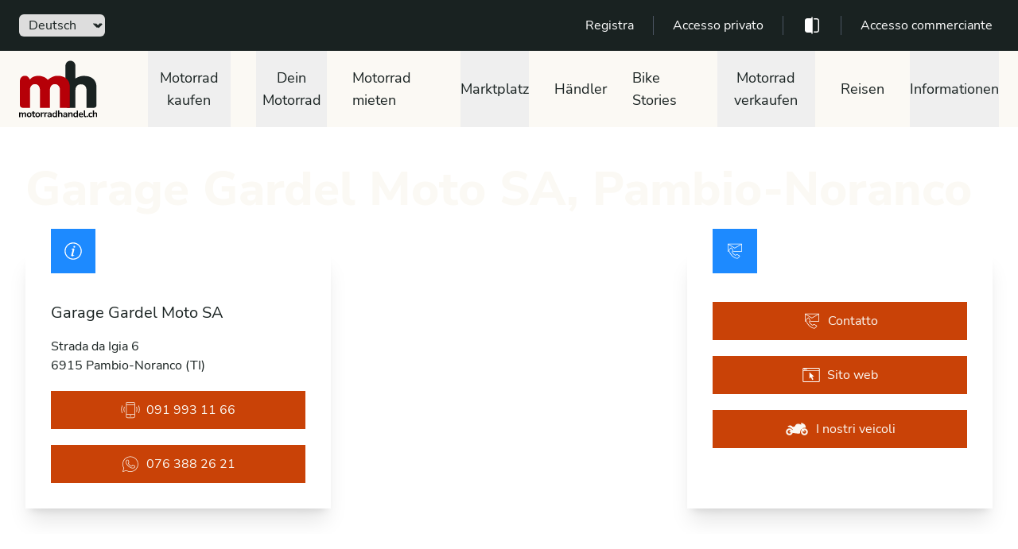

--- FILE ---
content_type: text/html; charset=UTF-8
request_url: https://motorradhandel.ch/it/h/garage-gardel-moto-sa/2194
body_size: 75169
content:
<!doctype html>
<html>

<head>
  <meta charset="UTF-8" />
<meta name="viewport" content="width=device-width, initial-scale=1.0" />
<meta name="google-adsense-account" content="ca-pub-8103975185866656">
<link href="/front/v30/css/app.css" rel="stylesheet">

    <title>Garage Gardel Moto SA, 6915 Pambio-Noranco - Motorradhändler und Rollerhändler Schweiz</title>
  <meta name="description" content="Garage Gardel Moto SA, 6915 Pambio-Noranco - Angebote von Motorrädern und Rollern">
  <meta property="og:type" content="article" />
  <meta property="og:title" content="Garage Gardel Moto SA, 6915 Pambio-Noranco - Motorradhändler und Rollerhändler Schweiz" />
  <meta property="og:description" content="Garage Gardel Moto SA, 6915 Pambio-Noranco - Angebote von Motorrädern und Rollern" />
  <meta property="og:image" content="https://cdn.motorradhandel.ch/media/clients/3601/2194/3601-g.jpg" />
  <meta property="og:url" content="https://motorradhandel.ch/it/h/garage-gardel-moto-sa/2194" />
  <meta property="og:site_name" content="motorradhandel.ch" />
  <meta property="twitter:title" content="Garage Gardel Moto SA, 6915 Pambio-Noranco - Motorradhändler und Rollerhändler Schweiz" />
  <meta property="twitter:description" content="Garage Gardel Moto SA, 6915 Pambio-Noranco - Angebote von Motorrädern und Rollern" />
  <meta property="twitter:image" content="https://cdn.motorradhandel.ch/media/clients/3601/2194/3601-g.jpg" />
  <meta name="twitter:site" content="@motorradhandel">
  <meta name="twitter:creator" content="@motorradhandel">
        <link rel="canonical" href="https://motorradhandel.ch/it/h/garage-gardel-moto-sa/2194" />
          <link rel="alternate" hreflang="en" href="https://motorradhandel.ch/en/h/garage-gardel-moto-sa/2194" />
          <link rel="alternate" hreflang="fr" href="https://motorradhandel.ch/fr/h/garage-gardel-moto-sa/2194" />
          <link rel="alternate" hreflang="de" href="https://motorradhandel.ch/de/h/garage-gardel-moto-sa/2194" />
          <link rel="alternate" hreflang="it" href="https://motorradhandel.ch/it/h/garage-gardel-moto-sa/2194" />
      <link rel="stylesheet" href="/front/v30/css/vue-multiselect.css">
<link rel="stylesheet" href="/front/v30/css/vue-trevoreyre-autocomplete-style.css"> 
<style type="text/css">
    .map-responsive{
      overflow:hidden;
      padding-bottom:40%;
      position:relative;
      height:24rem;
    }

    .map-responsive iframe{
      left:0;
      top:0;
      height:100%;
      width:100%;
      position:absolute;
	  padding: 10px;
    }
	.vue-map{position:inherit !important;}	
  </style>
</head>

<body>
  <div class="bg-white">
    <!--
    Mobile menu

    Off-canvas menu for mobile, show/hide based on off-canvas menu state.
  -->
   <!-- <div class="fixed inset-0 flex z-40 lg:hidden" role="dialog" aria-modal="true">-->
      <!--
      Off-canvas menu overlay, show/hide based on off-canvas menu state.

      Entering: "transition-opacity ease-linear duration-300"
        From: "opacity-0"
        To: "opacity-100"
      Leaving: "transition-opacity ease-linear duration-300"
        From: "opacity-100"
        To: "opacity-0"
    -->
      <!--<div class="fixed inset-0 bg-black bg-opacity-25" aria-hidden="true"></div>-->

      <!--
      Off-canvas menu, show/hide based on off-canvas menu state.

      Entering: "transition ease-in-out duration-300 transform"
        From: "-translate-x-full"
        To: "translate-x-0"
      Leaving: "transition ease-in-out duration-300 transform"
        From: "translate-x-0"
        To: "-translate-x-full"
    -->
        
    
     
    <!--</div>-->

    <header class="relative z-10 print:hidden">
      <nav id="topNav" aria-label="Top">
        <div class="bg-mhprimary-black"><div class="max-w-screen-2xl mx-auto h-16 px-4 flex items-center justify-between px-8"><form method="POST" action="/changeLang" class="block flex-1"><div class="flex"><label for="language" class="sr-only">Sprache</label> <div class="-ml-2 group relative mhprimary-black border-transparent rounded-md focus-within:ring-2 focus-within:ring-white"><select id="language" name="language" class="bg-none border-transparent rounded-md py-0.5 pl-2 pr-5 flex items-center font-medium group-hover:focus:outline-none focus:ring-0 focus:border-transparent"><option value="de">Deutsch</option> <option value="fr">Français</option> <option value="it">Italiano</option> <option value="en">English</option></select> <div class="absolute right-0 inset-y-0 flex items-center pointer-events-none"><svg aria-hidden="true" xmlns="http://www.w3.org/2000/svg" fill="none" viewBox="0 0 20 20" class="w-5 h-5 text-mhprimary-orange"><path stroke="currentColor" stroke-linecap="round" stroke-linejoin="round" stroke-width="1.5" d="M6 8l4 4 4-4"></path></svg></div></div></div> <input type="hidden" name="_token"></form> <div class="max-w-lg w-full"><div <label for="search" class="sr-only">Free text search</label> <div class="relative"><div class="absolute inset-y-0 left-0 pl-3 flex items-center pointer-events-none"><svg xmlns="http://www.w3.org/2000/svg" viewBox="0 0 20 20" fill="currentColor" aria-hidden="true" class="h-5 w-5 text-mhsecondary-orange"><path fill-rule="evenodd" d="M8 4a4 4 0 100 8 4 4 0 000-8zM2 8a6 6 0 1110.89 3.476l4.817 4.817a1 1 0 01-1.414 1.414l-4.816-4.816A6 6 0 012 8z" clip-rule="evenodd"></path></svg></div> <div class="z-20 border border-gray-300 rounded-md leading-5 bg-white placeholder-gray-500 focus:outline-none focus:placeholder-gray-400 focus:ring-1 focus:ring-indigo-500 focus:border-indigo-500 sm:text-sm"><div data-position="below" class="autocompleteTop" style="position: relative;"><input role="combobox" autocomplete="off" autocapitalize="none" autocorrect="off" spellcheck="false" aria-autocomplete="list" aria-haspopup="listbox" aria-owns="autocompleteTop-result-list-1" aria-expanded="false" aria-activedescendant="" placeholder="Free text search" aria-label="" class="autocompleteTop-input"> <ul id="autocompleteTop-result-list-1" role="listbox" class="autocompleteTop-result-list" style="position: absolute; z-index: 1; width: 100%; visibility: hidden; pointer-events: none; top: 100%;"></ul></div></div></div></div></div> <div class="flex flex-1 items-center justify-end lg:space-x-6"><!----> <a href="/en/private-ads" class="font-medium text-white hover:text-mhprimary-sand">My mh account</a> <span aria-hidden="true" class="h-6 w-px bg-gray-600"></span> <a href="/en/vehicle-comparison" class="font-medium text-white hover:text-mhprimary-sand"><svg version="1.1" viewBox="0 0 1200 1200" xmlns="http://www.w3.org/2000/svg" class="h-6 fill-current text-mhprimary-red"><path d="m900 150h-187.5v75h187.5c41.25 0 75 33.75 75 75v600c0 41.25-33.75 75-75 75h-187.5v75h187.5c82.5 0 150-67.5 150-150v-600c0-82.5-67.5-150-150-150z"></path> <path d="m562.5 150h-262.5c-82.5 0-150 67.5-150 150v600c0 82.5 67.5 150 150 150h262.5v75h75v-1050h-75z"></path></svg></a> <span aria-hidden="true" class="h-6 w-px bg-gray-600"></span>111
          <a href="/admin" target="_blank" class="font-medium text-white hover:text-mhprimary-sand">Dealer login</a></div></div></div>

      </nav>
      <nav aria-label="Top">
        <!-- Secondary navigation -->
<div class="bg-white">
  <div class="bg-mhprimary-sand">
    <div class="max-w-screen-2xl mx-auto px-4 sm:px-6">

      <div class="h-16 sm:h-24 flex items-center justify-between">
        <!-- Logo (lg+) -->
        <div class="hidden lg:flex lg:items-center">
          <a href="/">
            <span class="sr-only">motorradhandel.ch</span>
            <img class="h-20 w-auto"
                 src="/front/v30/images/motorradhandel_logo_de.svg"
                 alt="">
          </a>
        </div>

        <div class="hidden h-full lg:flex">
          <!-- Mega menus -->
          <div class="ml-8">
            <div class="h-full flex justify-center">
                                          <div class="flex group/mouter pl-8 mainmenu">
                <!-- Item active: "border-indigo-600 text-indigo-600", Item inactive: "border-transparent text-gray-700 hover:text-mhprimary-red" -->
                <button data-dropdown-button
                        id="menu_3"
                        type="button"
                        class="border-transparent relative z-10 flex items-center text-lg font-medium mhprimary-black mhprimary-red"
                        aria-expanded="false">
                  Motorrad kaufen
                </button>
                                <div data-dropdown-menu
                     class="absolute top-full inset-x-8  hidden group-hover/mouter:block1 submenu"
                     id="menu_3_nav">
                  <div class="absolute inset-0 top-1/2 bg-white shadow"
                       aria-hidden="true"></div>
                  <div class="absolute inset-0 bg-mhsecondary-orange transform -skew-y-1 -skew-x-2"></div>
                  <div class="relative bg-mhprimary-sand">
                    <div class="max-w-screen-2xl mx-auto px-8">
                      <div class="grid grid-cols-4 gap-y-10 gap-x-8 pt-10 pb-12">
                                                                        <div class="border-r-2 border-mhprimary-red">
                          <div class="flex">
                            <div class="mr-1.5">
                                                            <svg class="h-5" fill="#b91c1c" xmlns="http://www.w3.org/2000/svg" xmlns:xlink="http://www.w3.org/1999/xlink" xml:space="preserve" version="1.1" style="shape-rendering:geometricPrecision;text-rendering:geometricPrecision;image-rendering:optimizeQuality;" viewBox="0 0 846.66 846.66" x="0px" y="0px" fill-rule="evenodd" clip-rule="evenodd"><defs><style type="text/css">                                           .fil0 {fill:#b91c1c;fill-rule:nonzero}                                         </style></defs><g><path class="fil0" d="M475.54 43.68c132.3,0 239.55,107.26 239.55,239.56 0,132.29 -107.25,239.55 -239.55,239.55 -12.72,0 -25.22,-1 -37.4,-2.91l-30.91 85.03 -84.45 146.35c-69.62,120.6 -244.26,6.89 -175.46,-102.98l87.06 -149.87 54.95 -64.47c-33.36,-41.16 -53.34,-93.6 -53.34,-150.7 0,-132.3 107.25,-239.56 239.55,-239.56zm-116.25 239.56c0,26.9 -40.88,26.9 -40.88,0 0,-86.78 70.35,-157.13 157.13,-157.13 26.91,0 26.91,40.87 0,40.87 -64.2,0 -116.25,52.05 -116.25,116.26zm-57 259.29c13.45,-23.22 48.74,-2.81 35.29,20.44l-85.23 147.63c-13.43,23.21 -48.74,2.82 -35.29,-20.44l85.23 -147.63zm96.03 -32.47c-29.97,-10.2 -57.28,-26.17 -80.58,-46.6l-51.5 60.41 -84.33 146.06c-40.49,70.13 65.93,129.58 105.59,60.89l84.17 -145.71 26.65 -75.05zm77.22 -425.5c-109.73,0 -198.68,88.95 -198.68,198.68 0,109.72 88.95,198.67 198.68,198.67 109.73,0 198.68,-88.95 198.68,-198.67 0,-109.73 -88.95,-198.68 -198.68,-198.68z"></path></g></svg>
                                                          </div>
                            <p id="desktop-featu-heading-1"
                               class="w-4/5 font-bold mhprimary-black">
                              Motorrad suchen
                            </p>
                          </div>
                          <ul role="list"
                              aria-labelledby="desktop-featured-heading-1"
                              class="mt-6 ml-7 space-y-4 sm:mt-4 sm:space-y-2">
                                                        <li class="flex">
                              <a href="/de/alle-motorraeder-und-roller-suchen-schweiz"
                                 class="hover:text-mhprimary-red">
                                Alle Motorräder
                              </a>
                            </li>
                                                        <li class="flex">
                              <a href="/de/neuzugaenge-motorrad-roller"
                                 class="hover:text-mhprimary-red">
                                Neuzugänge
                              </a>
                            </li>
                                                        <li class="flex">
                              <a href="/de/motorraeder-und-roller-fachhandel"
                                 class="hover:text-mhprimary-red">
                                Motorräder vom Fachhändler
                              </a>
                            </li>
                                                      </ul>
                        </div>
                                                                                                <div class="border-r-2 border-mhprimary-red">
                          <div class="flex">
                            <div class="mr-1.5">
                                                            <svg class="h-5"  fill="#b91c1c" xmlns="http://www.w3.org/2000/svg" data-name="Layer 1" viewBox="0 0 100 100" x="0px" y="0px"><title>98all</title><path d="M91.75,45.74l-4.19-5.47a1,1,0,0,1-.2-.74l.92-6.64a7,7,0,0,0-4.33-7.46l-6.3-2.52a1,1,0,0,1-.56-.56l-2.52-6.3a7,7,0,0,0-7.46-4.34l-6.63.92a1,1,0,0,1-.75-.2L54.26,8.25a7,7,0,0,0-8.51,0l-5.47,4.19a1,1,0,0,1-.75.2l-6.64-.92a7,7,0,0,0-7.46,4.33l-2.52,6.3a1,1,0,0,1-.56.56l-6.3,2.52a7,7,0,0,0-4.33,7.46l.92,6.64a1,1,0,0,1-.2.74L8.25,45.74a7,7,0,0,0,0,8.51l4.19,5.47a1,1,0,0,1,.2.74l-.92,6.64a7,7,0,0,0,4.33,7.46l6.3,2.52a1,1,0,0,1,.56.56l2.52,6.3a7,7,0,0,0,7.46,4.33l6.63-.92a1,1,0,0,1,.75.2l5.47,4.19a7,7,0,0,0,8.51,0l5.47-4.19a1,1,0,0,1,.75-.2l6.64.92a7,7,0,0,0,7.46-4.33l2.52-6.3a1,1,0,0,1,.56-.56l6.3-2.52a7,7,0,0,0,4.33-7.46l-.92-6.64a1,1,0,0,1,.2-.74l4.19-5.47A7,7,0,0,0,91.75,45.74ZM87,50.61,82.8,56.08a7,7,0,0,0-1.38,5.21l.92,6.63A1,1,0,0,1,81.72,69l-6.3,2.52a7,7,0,0,0-3.9,3.9L69,81.72a1,1,0,0,1-1.06.62l-6.64-.92a7,7,0,0,0-5.21,1.38L50.61,87a1,1,0,0,1-1.22,0L43.92,82.8a7.06,7.06,0,0,0-4.27-1.44,6.91,6.91,0,0,0-.94.06l-6.64.92A1,1,0,0,1,31,81.72l-2.52-6.3a7,7,0,0,0-3.9-3.9L18.28,69a1,1,0,0,1-.62-1.07l.92-6.63a7,7,0,0,0-1.38-5.21L13,50.61a1,1,0,0,1,0-1.22l4.19-5.47a7,7,0,0,0,1.38-5.21l-.92-6.63A1,1,0,0,1,18.28,31l6.3-2.52a7,7,0,0,0,3.9-3.9L31,18.28a1,1,0,0,1,1.07-.62l6.64.92a7,7,0,0,0,5.21-1.38L49.39,13a1,1,0,0,1,1.21,0l5.47,4.19a7.07,7.07,0,0,0,5.21,1.38l6.64-.92a1,1,0,0,1,1.06.62l2.52,6.3a7,7,0,0,0,3.9,3.9L81.72,31a1,1,0,0,1,.62,1.07l-.92,6.63a7,7,0,0,0,1.38,5.21L87,49.39A1,1,0,0,1,87,50.61Z"></path><path d="M62.57,37.23,45.78,56.72,37,49.57a3,3,0,0,0-3.8,4.64l11,9a3,3,0,0,0,4.17-.36l18.7-21.7a3,3,0,0,0-4.54-3.92Z"></path></svg>
                                                          </div>
                            <p id="desktop-featu-heading-1"
                               class="w-4/5 font-bold mhprimary-black">
                              Zertifizierte Angebote
                            </p>
                          </div>
                          <ul role="list"
                              aria-labelledby="desktop-featured-heading-1"
                              class="mt-6 ml-7 space-y-4 sm:mt-4 sm:space-y-2">
                                                        <li class="flex">
                              <a href="/de/motorrad-zertifiziert-bmw-premium-selection"
                                 class="hover:text-mhprimary-red">
                                BMW Premium Selection
                              </a>
                            </li>
                                                        <li class="flex">
                              <a href="/de/motorrad-zertifiziert-h-d-originals"
                                 class="hover:text-mhprimary-red">
                                Harley-Davidson Originals
                              </a>
                            </li>
                                                        <li class="flex">
                              <a href="/de/motorrad-zertifiziert-mh-zertifiziert"
                                 class="hover:text-mhprimary-red">
                                motorradhandel.ch Zertifikat
                              </a>
                            </li>
                                                      </ul>
                        </div>
                                                                      </div>
                    </div>
                  </div>
                </div>
                              </div>
                                                        <div class="flex group/mouter pl-8 mainmenu">
                <!-- Item active: "border-indigo-600 text-indigo-600", Item inactive: "border-transparent text-gray-700 hover:text-mhprimary-red" -->
                <button data-dropdown-button
                        id="menu_45"
                        type="button"
                        class="border-transparent relative z-10 flex items-center text-lg font-medium mhprimary-black mhprimary-red"
                        aria-expanded="false">
                  Dein Motorrad
                </button>
                                <div data-dropdown-menu
                     class="absolute top-full inset-x-8 hidden group-hover/mouter:block1 submenu"
                     id="menu_45_nav">
                  <div class="absolute inset-0 top-1/2 bg-white shadow"
                       aria-hidden="true"></div>
                  <div class="absolute inset-0 bg-mhsecondary-orange transform -skew-y-1 -skew-x-2"></div>
                  <div class="relative bg-mhprimary-sand">
                    <div class="max-w-screen-2xl mx-auto px-8">
                      <div class="grid grid-cols-1 items-start gap-y-10 gap-x-8 pt-10 pb-12">
                        <div class="grid grid-cols-4 gap-y-10 gap-x-8">
                                                    <div>
                            <ul role="list"
                                aria-labelledby="desktop-collection-heading"
                                class="mt-6 space-y-6 sm:mt-4 sm:space-y-4 group/minner">
                              <li class="relative group-hover/minner:mhprimary-black hover:bg-mhsecondary-orange hover:shadow-2xl active:shadow-xl transform hover:-translate-y-1 active:translate-y-0 transition duration-50 bg-white shadow-md">
                                <a href="/de/finde-motorraeder-und-roller-neulenker">
                                  <div id="desktop-categories-heading"
                                       class="absolute top-1 left-1/2 transform -translate-x-1/2 text-mhprimary text-5xl font-extrabold tracking-tight text-center w-full group-hover/minner:text-mhprimary-sand">Erstlenker</div>
                                  <img src="/front/cms/menu/mh_fuer_dich_Erstlenker.png" />
                                </a>
                              </li>
                            </ul>
                          </div>
                                                    <div>
                            <ul role="list"
                                aria-labelledby="desktop-collection-heading"
                                class="mt-6 space-y-6 sm:mt-4 sm:space-y-4 group/minner">
                              <li class="relative group-hover/minner:mhprimary-black hover:bg-mhsecondary-orange hover:shadow-2xl active:shadow-xl transform hover:-translate-y-1 active:translate-y-0 transition duration-50 bg-white shadow-md">
                                <a href="/de/finde-dein-35kw-motorrad">
                                  <div id="desktop-categories-heading"
                                       class="absolute top-1 left-1/2 transform -translate-x-1/2 text-mhprimary text-5xl font-extrabold tracking-tight text-center w-full group-hover/minner:text-mhprimary-sand">35kW</div>
                                  <img src="/front/cms/menu/mh_fuer_dich_35kw.png" />
                                </a>
                              </li>
                            </ul>
                          </div>
                                                    <div>
                            <ul role="list"
                                aria-labelledby="desktop-collection-heading"
                                class="mt-6 space-y-6 sm:mt-4 sm:space-y-4 group/minner">
                              <li class="relative group-hover/minner:mhprimary-black hover:bg-mhsecondary-orange hover:shadow-2xl active:shadow-xl transform hover:-translate-y-1 active:translate-y-0 transition duration-50 bg-white shadow-md">
                                <a href="/de/finde-dein-classic-motorrad">
                                  <div id="desktop-categories-heading"
                                       class="absolute top-1 left-1/2 transform -translate-x-1/2 text-mhprimary text-5xl font-extrabold tracking-tight text-center w-full group-hover/minner:text-mhprimary-sand">Classics</div>
                                  <img src="/front/cms/menu/mh_fuer_dich_Classics.png" />
                                </a>
                              </li>
                            </ul>
                          </div>
                                                    <div>
                            <ul role="list"
                                aria-labelledby="desktop-collection-heading"
                                class="mt-6 space-y-6 sm:mt-4 sm:space-y-4 group/minner">
                              <li class="relative group-hover/minner:mhprimary-black hover:bg-mhsecondary-orange hover:shadow-2xl active:shadow-xl transform hover:-translate-y-1 active:translate-y-0 transition duration-50 bg-white shadow-md">
                                <a href="/de/finde-dein-racing-motorrad">
                                  <div id="desktop-categories-heading"
                                       class="absolute top-1 left-1/2 transform -translate-x-1/2 text-mhprimary text-5xl font-extrabold tracking-tight text-center w-full group-hover/minner:text-mhprimary-sand">Racing</div>
                                  <img src="/front/cms/menu/mh_fuer_dich_Racing.png" />
                                </a>
                              </li>
                            </ul>
                          </div>
                                                    <div>
                            <ul role="list"
                                aria-labelledby="desktop-collection-heading"
                                class="mt-6 space-y-6 sm:mt-4 sm:space-y-4 group/minner">
                              <li class="relative group-hover/minner:mhprimary-black hover:bg-mhsecondary-orange hover:shadow-2xl active:shadow-xl transform hover:-translate-y-1 active:translate-y-0 transition duration-50 bg-white shadow-md">
                                <a href="/de/finde-export-motorraeder">
                                  <div id="desktop-categories-heading"
                                       class="absolute top-1 left-1/2 transform -translate-x-1/2 text-mhprimary text-5xl font-extrabold tracking-tight text-center w-full group-hover/minner:text-mhprimary-sand">Export / Unfall</div>
                                  <img src="/front/cms/menu/mh_fuer_dich_Export.png" />
                                </a>
                              </li>
                            </ul>
                          </div>
                                                    <div>
                            <ul role="list"
                                aria-labelledby="desktop-collection-heading"
                                class="mt-6 space-y-6 sm:mt-4 sm:space-y-4 group/minner">
                              <li class="relative group-hover/minner:mhprimary-black hover:bg-mhsecondary-orange hover:shadow-2xl active:shadow-xl transform hover:-translate-y-1 active:translate-y-0 transition duration-50 bg-white shadow-md">
                                <a href="/de/finde-deinen-roller">
                                  <div id="desktop-categories-heading"
                                       class="absolute top-1 left-1/2 transform -translate-x-1/2 text-mhprimary text-5xl font-extrabold tracking-tight text-center w-full group-hover/minner:text-mhprimary-sand">Roller</div>
                                  <img src="/front/cms/menu/mh_fuer_dich_Roller.png" />
                                </a>
                              </li>
                            </ul>
                          </div>
                                                    <div>
                            <ul role="list"
                                aria-labelledby="desktop-collection-heading"
                                class="mt-6 space-y-6 sm:mt-4 sm:space-y-4 group/minner">
                              <li class="relative group-hover/minner:mhprimary-black hover:bg-mhsecondary-orange hover:shadow-2xl active:shadow-xl transform hover:-translate-y-1 active:translate-y-0 transition duration-50 bg-white shadow-md">
                                <a href="/de/finde-elektrische-motorraeder-und-roller">
                                  <div id="desktop-categories-heading"
                                       class="absolute top-1 left-1/2 transform -translate-x-1/2 text-mhprimary text-5xl font-extrabold tracking-tight text-center w-full group-hover/minner:text-mhprimary-sand">Elektro</div>
                                  <img src="/front/cms/menu/mh_fuer_dich_Elektro.png" />
                                </a>
                              </li>
                            </ul>
                          </div>
                                                    <div>
                            <ul role="list"
                                aria-labelledby="desktop-collection-heading"
                                class="mt-6 space-y-6 sm:mt-4 sm:space-y-4 group/minner">
                              <li class="relative group-hover/minner:mhprimary-black hover:bg-mhsecondary-orange hover:shadow-2xl active:shadow-xl transform hover:-translate-y-1 active:translate-y-0 transition duration-50 bg-white shadow-md">
                                <a href="/de/finde-motorrad-angebote-und-aktionen">
                                  <div id="desktop-categories-heading"
                                       class="absolute top-1 left-1/2 transform -translate-x-1/2 text-mhprimary text-5xl font-extrabold tracking-tight text-center w-full group-hover/minner:text-mhprimary-sand">Aktionen</div>
                                  <img src="/front/cms/menu/Aktionen_adj 170522_xparent_bkg.png" />
                                </a>
                              </li>
                            </ul>
                          </div>
                                                    <div>
                            <ul role="list"
                                aria-labelledby="desktop-collection-heading"
                                class="mt-6 space-y-6 sm:mt-4 sm:space-y-4 group/minner">
                              <li class="relative group-hover/minner:mhprimary-black hover:bg-mhsecondary-orange hover:shadow-2xl active:shadow-xl transform hover:-translate-y-1 active:translate-y-0 transition duration-50 bg-white shadow-md">
                                <a href="/de/guenstige-motorraeder-und-roller">
                                  <div id="desktop-categories-heading"
                                       class="absolute top-1 left-1/2 transform -translate-x-1/2 text-mhprimary text-5xl font-extrabold tracking-tight text-center w-full group-hover/minner:text-mhprimary-sand">Erschwinglich</div>
                                  <img src="/front/cms/menu/mh_fuer_dich_Erschwinglich.png" />
                                </a>
                              </li>
                            </ul>
                          </div>
                                                    <div>
                            <ul role="list"
                                aria-labelledby="desktop-collection-heading"
                                class="mt-6 space-y-6 sm:mt-4 sm:space-y-4 group/minner">
                              <li class="relative group-hover/minner:mhprimary-black hover:bg-mhsecondary-orange hover:shadow-2xl active:shadow-xl transform hover:-translate-y-1 active:translate-y-0 transition duration-50 bg-white shadow-md">
                                <a href="/de/finde-motorrader-mit-tiefen-sitzhoehen">
                                  <div id="desktop-categories-heading"
                                       class="absolute top-1 left-1/2 transform -translate-x-1/2 text-mhprimary text-5xl font-extrabold tracking-tight text-center w-full group-hover/minner:text-mhprimary-sand">Tiefer Sitzbank</div>
                                  <img src="/front/cms/menu/mh_fuer_dich_Kleine_Fahrer.png" />
                                </a>
                              </li>
                            </ul>
                          </div>
                                                    <div>
                            <ul role="list"
                                aria-labelledby="desktop-collection-heading"
                                class="mt-6 space-y-6 sm:mt-4 sm:space-y-4 group/minner">
                              <li class="relative group-hover/minner:mhprimary-black hover:bg-mhsecondary-orange hover:shadow-2xl active:shadow-xl transform hover:-translate-y-1 active:translate-y-0 transition duration-50 bg-white shadow-md">
                                <a href="/de/finde-dein-custom-bike">
                                  <div id="desktop-categories-heading"
                                       class="absolute top-1 left-1/2 transform -translate-x-1/2 text-mhprimary text-5xl font-extrabold tracking-tight text-center w-full group-hover/minner:text-mhprimary-sand">Custom Bikes</div>
                                  <img src="/front/cms/menu/mh_fuer_dich_Custom.png" />
                                </a>
                              </li>
                            </ul>
                          </div>
                                                  </div>
                      </div>
                    </div>
                  </div>
                </div>
                              </div>
                                                        <a href="/de/motorrad-und-roller-mieten-schweiz"
                 class="flex items-center text-lg font-medium mhprimary-black hover:text-mhprimary-red pl-8">Motorrad mieten</a>
                                                        <div class="flex group/mouter pl-8 mainmenu">
                <!-- Item active: "border-indigo-600 text-indigo-600", Item inactive: "border-transparent text-gray-700 hover:text-mhprimary-red" -->
                <button data-dropdown-button
                        id="menu_17"
                        type="button"
                        class="border-transparent relative z-10 flex items-center text-lg font-medium mhprimary-black mhprimary-red"
                        aria-expanded="false">
                  Marktplatz
                </button>
                                <div data-dropdown-menu
                     class="absolute top-full inset-x-8 hidden group-hover/mouter:block1 submenu"
                     id="menu_17_nav">
                  <div class="absolute inset-0 top-1/2 bg-white shadow"
                       aria-hidden="true"></div>
                  <div class="absolute inset-0 bg-mhsecondary-orange transform -skew-y-1 -skew-x-2"></div>
                  <div class="relative bg-mhprimary-sand">
                    <div class="max-w-screen-2xl mx-auto px-8">
                      <div class="grid grid-cols-1 items-start gap-y-10 gap-x-8 pt-10 pb-12">
                        <div class="grid grid-cols-4 gap-y-10 gap-x-8">
                                                    <div>
                            <ul role="list"
                                aria-labelledby="desktop-collection-heading"
                                class="mt-6 space-y-6 sm:mt-4 sm:space-y-4 group/minner">
                              <li class="relative group-hover/minner:mhprimary-black hover:bg-mhsecondary-orange hover:shadow-2xl active:shadow-xl transform hover:-translate-y-1 active:translate-y-0 transition duration-50 bg-white shadow-md">
                                <a href="/de/marktplatz/motorrad-ersatzteile">
                                  <div id="desktop-categories-heading"
                                       class="absolute top-1 left-1/2 transform -translate-x-1/2 text-mhprimary text-5xl font-extrabold tracking-tight text-center w-full group-hover/minner:text-mhprimary-sand">Ersatzteile</div>
                                  <img src="/front/cms/menu/motorradhandel-nav-ersatzteile.png" />
                                </a>
                              </li>
                            </ul>
                          </div>
                                                    <div>
                            <ul role="list"
                                aria-labelledby="desktop-collection-heading"
                                class="mt-6 space-y-6 sm:mt-4 sm:space-y-4 group/minner">
                              <li class="relative group-hover/minner:mhprimary-black hover:bg-mhsecondary-orange hover:shadow-2xl active:shadow-xl transform hover:-translate-y-1 active:translate-y-0 transition duration-50 bg-white shadow-md">
                                <a href="/de/marktplatz/motorrad-zubehoer">
                                  <div id="desktop-categories-heading"
                                       class="absolute top-1 left-1/2 transform -translate-x-1/2 text-mhprimary text-5xl font-extrabold tracking-tight text-center w-full group-hover/minner:text-mhprimary-sand">Zubehör</div>
                                  <img src="/front/cms/menu/motorradhandel-nav-zubehoer.png" />
                                </a>
                              </li>
                            </ul>
                          </div>
                                                    <div>
                            <ul role="list"
                                aria-labelledby="desktop-collection-heading"
                                class="mt-6 space-y-6 sm:mt-4 sm:space-y-4 group/minner">
                              <li class="relative group-hover/minner:mhprimary-black hover:bg-mhsecondary-orange hover:shadow-2xl active:shadow-xl transform hover:-translate-y-1 active:translate-y-0 transition duration-50 bg-white shadow-md">
                                <a href="/de/marktplatz/motorradbekleidung">
                                  <div id="desktop-categories-heading"
                                       class="absolute top-1 left-1/2 transform -translate-x-1/2 text-mhprimary text-5xl font-extrabold tracking-tight text-center w-full group-hover/minner:text-mhprimary-sand">Bekleidung</div>
                                  <img src="/front/cms/menu/motorradhandel-nav-bekleidung.png" />
                                </a>
                              </li>
                            </ul>
                          </div>
                                                  </div>
                      </div>
                    </div>
                  </div>
                </div>
                              </div>
                                                        <a href="/de/motorrad-haendler-suche"
                 class="flex items-center text-lg font-medium mhprimary-black hover:text-mhprimary-red pl-8">Händler</a>
                                                        <a href="/de/bike-stories-interessante-occasionen"
                 class="flex items-center text-lg font-medium mhprimary-black hover:text-mhprimary-red pl-8">Bike Stories</a>
                                                        <div class="flex group/mouter pl-8 mainmenu">
                <!-- Item active: "border-indigo-600 text-indigo-600", Item inactive: "border-transparent text-gray-700 hover:text-mhprimary-red" -->
                <button data-dropdown-button
                        id="menu_2"
                        type="button"
                        class="border-transparent relative z-10 flex items-center text-lg font-medium mhprimary-black mhprimary-red"
                        aria-expanded="false">
                  Motorrad verkaufen
                </button>
                                <div data-dropdown-menu
                     class="absolute top-full inset-x-8  hidden group-hover/mouter:block1 submenu"
                     id="menu_2_nav">
                  <div class="absolute inset-0 top-1/2 bg-white shadow"
                       aria-hidden="true"></div>
                  <div class="absolute inset-0 bg-mhsecondary-orange transform -skew-y-1 -skew-x-2"></div>
                  <div class="relative bg-mhprimary-sand">
                    <div class="max-w-screen-2xl mx-auto px-8">
                      <div class="grid grid-cols-4 gap-y-10 gap-x-8 pt-10 pb-12">
                                                                        <div class="border-r-2 border-mhprimary-red">
                          <div class="flex">
                            <div class="mr-1.5">
                                                            <svg class="h-5" fill="#b91c1c" version="1.1" viewBox="0 0 1200 1200" xmlns="http://www.w3.org/2000/svg">  <path d="m0.89062 553.45c-4.5 22.031 8.1562 47.062 29.812 58.781 7.125 3.8438 14.344 7.5938 21.562 11.344 17.344 8.9531 36.938 1.8281 42.891-15.281 26.906-78.375 83.906-229.69 114.38-306.66 6.6562-16.875-3.8438-36-23.062-41.766-7.9688-2.3906-15.938-4.7344-24-7.0312-24.281-7.0312-49.875 2.4844-60.234 22.125-34.125 64.5-86.484 206.06-101.34 278.48z"/>  <path d="m1199.1 553.45c4.5 22.031-8.1562 47.062-29.812 58.781-7.125 3.8438-14.344 7.5938-21.562 11.344-17.344 8.9531-36.938 1.8281-42.891-15.281-26.906-78.375-83.906-229.69-114.38-306.66-6.6562-16.875 3.8438-36 23.062-41.766 7.9688-2.3906 15.938-4.7344 24-7.0312 24.281-7.0312 49.875 2.4844 60.234 22.125 34.125 64.5 86.484 206.06 101.34 278.48z"/>  <path d="m951.28 317.06c-1.2188-3.0469-2.25-6.1875-3-9.375l-144.66-60.75c-38.203-16.078-81.422-15.328-119.06 2.0156l-166.6 76.828c-13.547 6.2344-24.891 16.359-32.625 29.109l-49.875 81.797c-9 14.766-10.969 32.766-5.3906 49.125s18.094 29.391 34.172 35.625c22.5 8.7188 48.047 2.6719 64.266-15.188l33.281-36.656c13.172-14.578 29.109-26.391 46.875-34.781l36.141-17.016c19.875-9.3281 43.453-5.1562 58.875 10.453l208.74 228.42c48.281-6.4688 102.47-28.781 146.16-52.781-27.562-78.891-78.141-213.1-107.3-286.82z"/>  <path d="m902.02 686.86c-0.28125-0.28125-0.51562-0.5625-0.75-0.89062l-9.375-10.359-174.89-191.34c-13.453-13.875-26.859-27.609-40.312-41.25v0.046875c-6.2812-2.8594-13.5-2.7656-19.688 0.1875l-36.141 17.016-0.046875-0.046875c-14.438 6.7969-27.375 16.359-38.109 28.125l-33.281 36.656v0.046875c-29.906 33.188-80.203 38.109-115.97 11.344-35.812-26.766-45.281-76.359-21.938-114.47l49.781-81.844 0.046875-0.046875c7.0312-11.484 16.219-21.516 27.094-29.438-83.156-7.2188-176.06-3-239.44 5.9062l-0.14062 0.42188c-31.266 78.703-86.578 225.98-112.73 301.82 44.625 50.812 90.516 100.45 137.68 148.97 61.734 63.516 125.53 124.97 191.39 184.31 16.078 14.484 40.781 16.828 60.844 6.0938l0.65625-0.32813c31.172-16.688 37.5-56.906 13.125-80.062-42.656-40.172-84.844-80.906-126.56-122.16v-0.046875c-5.25-5.625-4.9688-14.438 0.65625-19.734 5.25-5.6719 14.156-6 19.828-0.70312 51.188 50.812 102.98 100.92 155.44 150.37h-0.046875c16.359 14.812 40.266 17.719 59.719 7.2188 30.656-16.172 37.5-56.719 13.594-80.531-45.656-45.328-91.266-90.75-136.87-136.31v0.046875c-4.9219-5.7656-4.5469-14.344 0.79688-19.688s13.922-5.7188 19.688-0.79688c55.031 55.125 109.97 110.3 164.76 165.56 15.375 15.281 38.859 18.844 58.078 8.7188 30-15.562 37.219-56.531 14.344-81.234-46.547-49.828-93.703-99.141-141.56-147.89h0.046875c-2.5312-2.7188-3.8906-6.3281-3.75-10.078 0.1875-3.7031 1.7812-7.2188 4.5-9.7969 2.5312-2.6719 6.0469-4.2656 9.75-4.4062 3.7031-0.09375 7.2656 1.3125 9.9375 3.8438 57.094 58.547 113.11 118.03 168.05 178.5 14.156 15.938 37.266 20.344 56.25 10.688 29.391-15 37.266-56.578 15.562-82.453z"/> </svg>
                                                          </div>
                            <p id="desktop-featu-heading-1"
                               class="w-4/5 font-bold mhprimary-black">
                              Ich möchte mein Fahrzeug...
                            </p>
                          </div>
                          <ul role="list"
                              aria-labelledby="desktop-featured-heading-1"
                              class="mt-6 ml-7 space-y-4 sm:mt-4 sm:space-y-2">
                                                        <li class="flex">
                              <a href="/de/privatmarkt"
                                 class="hover:text-mhprimary-red">
                                ...online inserieren
                              </a>
                            </li>
                                                        <li class="flex">
                              <a href="/de/motorrad-direkt-verkaufen"
                                 class="hover:text-mhprimary-red">
                                ...einem Händler anbieten
                              </a>
                            </li>
                                                      </ul>
                        </div>
                                                                      </div>
                    </div>
                  </div>
                </div>
                              </div>
                                                        <a href="/de/motorradtouren-in-sardinien"
                 class="flex items-center text-lg font-medium mhprimary-black hover:text-mhprimary-red pl-8">Reisen</a>
                                                        <div class="flex group/mouter pl-8 mainmenu">
                <!-- Item active: "border-indigo-600 text-indigo-600", Item inactive: "border-transparent text-gray-700 hover:text-mhprimary-red" -->
                <button data-dropdown-button
                        id="menu_16"
                        type="button"
                        class="border-transparent relative z-10 flex items-center text-lg font-medium mhprimary-black mhprimary-red"
                        aria-expanded="false">
                  Informationen
                </button>
                                <div data-dropdown-menu
                     class="absolute top-full inset-x-8  hidden group-hover/mouter:block1 submenu"
                     id="menu_16_nav">
                  <div class="absolute inset-0 top-1/2 bg-white shadow"
                       aria-hidden="true"></div>
                  <div class="absolute inset-0 bg-mhsecondary-orange transform -skew-y-1 -skew-x-2"></div>
                  <div class="relative bg-mhprimary-sand">
                    <div class="max-w-screen-2xl mx-auto px-8">
                      <div class="grid grid-cols-4 gap-y-10 gap-x-8 pt-10 pb-12">
                                                                        <div class="border-r-2 border-mhprimary-red">
                          <div class="flex">
                            <div class="mr-1.5">
                                                            <svg class="h-5" fill="#b91c1c" xmlns="http://www.w3.org/2000/svg" xmlns:xlink="http://www.w3.org/1999/xlink" version="1.1" x="0px" y="0px" viewBox="0 0 137.75 137.584" enable-background="new 0 0 137.75 137.584" xml:space="preserve"><g><path d="M105.963,67.392c-6.051-15.338-20.607-25.249-37.088-25.249c-16.478,0-31.037,9.909-37.087,25.247l-0.553,1.399   l0.553,1.401c6.05,15.338,20.607,25.248,37.087,25.248c16.479,0,31.037-9.909,37.088-25.247l0.552-1.4L105.963,67.392z    M68.875,87.808c-12.816,0-24.196-7.415-29.398-19.019c5.203-11.603,16.583-19.017,29.398-19.017   c12.816,0.001,24.196,7.416,29.398,19.019C93.071,80.394,81.691,87.808,68.875,87.808z"></path><path d="M69.099,54.613c-7.818,0-14.178,6.359-14.178,14.178c0,7.817,6.36,14.177,14.178,14.177s14.179-6.359,14.179-14.177   C83.277,60.973,76.917,54.613,69.099,54.613z"></path></g><g><path d="M18.848,65.326H9.612c-2.645,0-2.851,2.21-2.851,2.886c0,0.83,0.276,2.761,2.851,2.761h9.236   c2.259,0,2.438-2.16,2.438-2.821C21.286,67.487,21.107,65.326,18.848,65.326z"></path><path d="M31.15,35.375c0.451,0.427,0.994,0.682,1.572,0.682c1.157,0,2.465-0.981,2.984-2.236c0.526-1.268-0.057-2.06-0.543-2.546   l-6.552-6.333c-0.699-0.724-1.321-1.031-1.988-1.031c-1.102,0-2.316,0.874-2.766,1.985c-0.388,0.966-0.116,1.878,0.833,2.793   L31.15,35.375z"></path><path d="M33.982,101.234c-0.65,0-1.309,0.339-1.952,1.006l-6.681,6.465c-0.704,0.736-0.882,1.576-0.465,2.556   c0.526,1.238,1.834,2.207,2.979,2.207c0.56,0,1.076-0.247,1.581-0.751l6.595-6.6c0.873-0.872,1.087-1.798,0.658-2.838   C36.212,102.112,35.044,101.234,33.982,101.234z"></path><path d="M111.537,23.722c-0.654,0-1.307,0.324-1.942,0.957l-6.639,6.42c-0.703,0.733-0.88,1.577-0.464,2.558   c0.526,1.234,1.835,2.203,2.98,2.203c0.561,0,1.077-0.245,1.583-0.751l6.638-6.416c0.83-0.865,1.056-1.856,0.598-2.937   C113.799,24.597,112.614,23.722,111.537,23.722z"></path><path d="M69.743,116.384c-0.662,0-2.825,0.176-2.825,2.438v9.234c0,2.646,2.21,2.852,2.886,2.852l0,0   c0.772,0,1.491-0.246,1.971-0.677c0.524-0.473,0.791-1.203,0.791-2.175v-9.234C72.565,116.56,70.402,116.384,69.743,116.384z"></path><path d="M69.804,21.201L69.804,21.201c0.772,0,1.491-0.247,1.971-0.68c0.524-0.471,0.791-1.204,0.791-2.174V9.115   c0-2.264-2.161-2.439-2.822-2.439c-0.662,0-2.825,0.176-2.825,2.439v9.232C66.918,20.995,69.128,21.201,69.804,21.201z"></path><path d="M106.175,102.287c-0.582-0.583-1.183-0.868-1.831-0.868c-1.146,0-2.409,0.905-2.878,2.063   c-0.394,0.973-0.121,1.893,0.828,2.811l6.467,6.689c0.605,0.604,1.137,0.678,1.479,0.678c1.157,0.003,2.527-1.029,3.051-2.301   c0.508-1.227-0.01-1.969-0.52-2.476L106.175,102.287z"></path><path d="M128.553,65.326h-9.234c-2.645,0-2.853,2.21-2.853,2.884c0,0.832,0.278,2.763,2.853,2.763h9.234   c2.262,0,2.437-2.16,2.437-2.821C130.989,67.487,130.814,65.326,128.553,65.326z"></path></g></svg>
                                                          </div>
                            <p id="desktop-featu-heading-1"
                               class="w-4/5 font-bold mhprimary-black">
                              Beim Kauf beachten
                            </p>
                          </div>
                          <ul role="list"
                              aria-labelledby="desktop-featured-heading-1"
                              class="mt-6 ml-7 space-y-4 sm:mt-4 sm:space-y-2">
                                                        <li class="flex">
                              <a href="/de/motorrad-kaufberatung"
                                 class="hover:text-mhprimary-red">
                                Kaufberatung
                              </a>
                            </li>
                                                        <li class="flex">
                              <a href="/de/internetbetrug"
                                 class="hover:text-mhprimary-red">
                                Internet Betrug
                              </a>
                            </li>
                                                        <li class="flex">
                              <a href="/de/zertifizierte-fahrzeuge"
                                 class="hover:text-mhprimary-red">
                                Zertifizierung
                              </a>
                            </li>
                                                      </ul>
                        </div>
                                                                                                <div class="border-r-2 border-mhprimary-red">
                          <div class="flex">
                            <div class="mr-1.5">
                                                            <svg class="h-5"  fill="#b91c1c" xmlns="http://www.w3.org/2000/svg" xmlns:xlink="http://www.w3.org/1999/xlink" version="1.1" x="0px" y="0px" viewBox="0 0 100 100" enable-background="new 0 0 100 100" xml:space="preserve"><circle cx="50" cy="11.517" r="9.017"></circle><circle cx="13.401" cy="38.107" r="9.016"></circle><circle cx="27.381" cy="81.132" r="9.017"></circle><circle cx="72.619" cy="81.132" r="9.017"></circle><circle cx="86.599" cy="38.108" r="9.017"></circle></svg>
                                                          </div>
                            <p id="desktop-featu-heading-1"
                               class="w-4/5 font-bold mhprimary-black">
                              Rund ums Motorrad
                            </p>
                          </div>
                          <ul role="list"
                              aria-labelledby="desktop-featured-heading-1"
                              class="mt-6 ml-7 space-y-4 sm:mt-4 sm:space-y-2">
                                                        <li class="flex">
                              <a href="/de/motorradausweis"
                                 class="hover:text-mhprimary-red">
                                Motorradausweis
                              </a>
                            </li>
                                                        <li class="flex">
                              <a href=""
                                 class="hover:text-mhprimary-red">
                                Importeure Verzeichnis
                              </a>
                            </li>
                                                        <li class="flex">
                              <a href="/de/alle-motorraeder-und-roller-suchen-schweiz"
                                 class="hover:text-mhprimary-red">
                                Verbände
                              </a>
                            </li>
                                                        <li class="flex">
                              <a href="/de/stellenangebote-motorradbranche"
                                 class="hover:text-mhprimary-red">
                                Stellensuche
                              </a>
                            </li>
                                                        <li class="flex">
                              <a href="/de/motorrad-events-und-anlaesse"
                                 class="hover:text-mhprimary-red">
                                Motorrad Events
                              </a>
                            </li>
                                                      </ul>
                        </div>
                                                                                                <div class="border-r-2 border-mhprimary-red">
                          <div class="flex">
                            <div class="mr-1.5">
                                                            <svg class="h-5" fill="#b91c1c" xmlns="http://www.w3.org/2000/svg" data-name="Layer 1" viewBox="0 0 100 100" x="0px" y="0px"><title>24</title><path d="M60.74261,27.27936A4.78259,4.78259,0,1,1,55.96,22.49677,4.78258,4.78258,0,0,1,60.74261,27.27936ZM49.93414,65.96307,56.535,41.32758c1.22138-4.55774-5.77734-6.4394-10.3031-4.25184a17.582,17.582,0,0,0-6.97454,6.08637c2.84423-1.2486,9.19421-4.0741,6.88507,4.54327l-6.6009,24.63489c-1.22137,4.55774,5.77735,6.43939,10.30311,4.25183a17.58255,17.58255,0,0,0,6.97454-6.08575C53.975,71.75494,47.625,74.58044,49.93414,65.96307ZM95,50A45,45,0,1,1,50,5,45.05109,45.05109,0,0,1,95,50Zm-5,0A40,40,0,1,0,50,90,40.04521,40.04521,0,0,0,90,50Z"></path></svg>
                                                          </div>
                            <p id="desktop-featu-heading-1"
                               class="w-4/5 font-bold mhprimary-black">
                              motorradhandel.ch
                            </p>
                          </div>
                          <ul role="list"
                              aria-labelledby="desktop-featured-heading-1"
                              class="mt-6 ml-7 space-y-4 sm:mt-4 sm:space-y-2">
                                                        <li class="flex">
                              <a href="/de/motorrad-verkauf-registration"
                                 class="hover:text-mhprimary-red">
                                Registration
                              </a>
                            </li>
                                                        <li class="flex">
                              <a href="/de/agb-datenschutz"
                                 class="hover:text-mhprimary-red">
                                AGB &amp; Datenschutz
                              </a>
                            </li>
                                                        <li class="flex">
                              <a href="/de/legal-details"
                                 class="hover:text-mhprimary-red">
                                Impressum
                              </a>
                            </li>
                                                        <li class="flex">
                              <a href="/de/wettbewerb"
                                 class="hover:text-mhprimary-red">
                                Wettbewerb
                              </a>
                            </li>
                                                      </ul>
                        </div>
                                                                      </div>
                    </div>
                  </div>
                </div>
                              </div>
                                        </div>
          </div>
        </div>

        <!-- Mobile menu and search (lg-) -->
        <div class="flex-1 flex items-center lg:hidden">
          <button id="openButton"
                  type="button"
                  class="-ml-2 bg-mhsecondary-orange p-2"
                  onclick="navToggle()">
            <span class="sr-only">Open menu</span>
            <svg id="menuBtn"
                 class="h-6 w-6"
                 xmlns="http://www.w3.org/2000/svg"
                 fill="none"
                 viewBox="0 0 24 24"
                 stroke="white"
                 aria-hidden="true">
              <path stroke-linecap="round"
                    stroke-linejoin="round"
                    stroke-width="2"
                    d="M4 6h16M4 12h16M4 18h16" />
            </svg>
          </button>

          <button id="crossButton"
                  style="display:none"
                  type="button"
                  class="-m-2 p-2 rounded-md inline-flex items-center justify-center text-mhsecondary-orange"
                  onclick="navToggle()">
            <span class="sr-only">Close menu</span>
            <!-- Heroicon name: outline/x -->
            <svg class="h-6 w-6"
                 xmlns="http://www.w3.org/2000/svg"
                 fill="none"
                 viewBox="0 0 24 24"
                 stroke="currentColor"
                 aria-hidden="true">
              <path stroke-linecap="round"
                    stroke-linejoin="round"
                    stroke-width="2"
                    d="M6 18L18 6M6 6l12 12" />
            </svg>
          </button>
        </div>

        <!-- Logo (lg-) -->
        <a href="/"
           class="lg:hidden">
          <span class="sr-only">motorradhandel.ch</span>
          <img src="/front/v30/images/motorradhandel_logo_sq_de.svg"
               alt=""
               class="h-8 w-auto">
        </a>
      </div>


      <div class="mt-2 mb-2 border-b border-mhsecondary-orange"
           style="display:none"
           id="myLinks">
        <div class="accordion"
             id="mhmobilemenu">
                    
          <div class="border border-bottom border-mhprimary-sand accordionItem open">
            <h2 class="accordion-header mb-0 bg-mhsecondary-orange accordionItemHeading"
                id="mobilemenu_3">
              <button class="accordion-button relative items-center w-full py-4 px-5 text-xl text-white font-bold text-left border-0 rounded-none transition focus:outline-none"
                      type="button"
                      data-bs-toggle="collapse"
                      data-bs-target="#collapseOne"
                      aria-expanded="true"
                      aria-controls="collapseOne">
                Motorrad kaufen
              </button>
            </h2>

            

            <div class="accordion-collapse collapse1 show bg-white accordionItemContent"
                 aria-labelledby="headingOne"
                 data-bs-parent="#accordionExample"
                 id="mobilemenu_3_nav">
              <div class="accordion-body">

                <div class=" grid-cols-4">
                                                      <div class="border-b-2 border-mhprimary-red  pb-5">
                    <div class="flex ">
                      <div class="mr-1.5">
                                                <svg class="h-5" fill="#b91c1c" xmlns="http://www.w3.org/2000/svg" xmlns:xlink="http://www.w3.org/1999/xlink" xml:space="preserve" version="1.1" style="shape-rendering:geometricPrecision;text-rendering:geometricPrecision;image-rendering:optimizeQuality;" viewBox="0 0 846.66 846.66" x="0px" y="0px" fill-rule="evenodd" clip-rule="evenodd"><defs><style type="text/css">                                           .fil0 {fill:#b91c1c;fill-rule:nonzero}                                         </style></defs><g><path class="fil0" d="M475.54 43.68c132.3,0 239.55,107.26 239.55,239.56 0,132.29 -107.25,239.55 -239.55,239.55 -12.72,0 -25.22,-1 -37.4,-2.91l-30.91 85.03 -84.45 146.35c-69.62,120.6 -244.26,6.89 -175.46,-102.98l87.06 -149.87 54.95 -64.47c-33.36,-41.16 -53.34,-93.6 -53.34,-150.7 0,-132.3 107.25,-239.56 239.55,-239.56zm-116.25 239.56c0,26.9 -40.88,26.9 -40.88,0 0,-86.78 70.35,-157.13 157.13,-157.13 26.91,0 26.91,40.87 0,40.87 -64.2,0 -116.25,52.05 -116.25,116.26zm-57 259.29c13.45,-23.22 48.74,-2.81 35.29,20.44l-85.23 147.63c-13.43,23.21 -48.74,2.82 -35.29,-20.44l85.23 -147.63zm96.03 -32.47c-29.97,-10.2 -57.28,-26.17 -80.58,-46.6l-51.5 60.41 -84.33 146.06c-40.49,70.13 65.93,129.58 105.59,60.89l84.17 -145.71 26.65 -75.05zm77.22 -425.5c-109.73,0 -198.68,88.95 -198.68,198.68 0,109.72 88.95,198.67 198.68,198.67 109.73,0 198.68,-88.95 198.68,-198.67 0,-109.73 -88.95,-198.68 -198.68,-198.68z"></path></g></svg>
                                              </div>
                      <p id="desktop-featu-heading-1"
                         class="w-4/5 font-bold mhprimary-black">
                        Motorrad suchen
                      </p>
                    </div>
                    <ul role="list"
                        aria-labelledby="desktop-featured-heading-1"
                        class="mt-2 ml-7 space-y-4 sm:mt-4 sm:space-y-2">
                                            <li class="flex">
                        <a href="/de/alle-motorraeder-und-roller-suchen-schweiz"
                           class="hover:text-mhprimary-red">
                          Alle Motorräder
                        </a>
                      </li>
                                            <li class="flex">
                        <a href="/de/neuzugaenge-motorrad-roller"
                           class="hover:text-mhprimary-red">
                          Neuzugänge
                        </a>
                      </li>
                                            <li class="flex">
                        <a href="/de/motorraeder-und-roller-fachhandel"
                           class="hover:text-mhprimary-red">
                          Motorräder vom Fachhändler
                        </a>
                      </li>
                                          </ul>
                  </div>
                                                                        <div class="border-b-2 border-mhprimary-red  pb-5">
                    <div class="flex pt-8">
                      <div class="mr-1.5">
                                                <svg class="h-5"  fill="#b91c1c" xmlns="http://www.w3.org/2000/svg" data-name="Layer 1" viewBox="0 0 100 100" x="0px" y="0px"><title>98all</title><path d="M91.75,45.74l-4.19-5.47a1,1,0,0,1-.2-.74l.92-6.64a7,7,0,0,0-4.33-7.46l-6.3-2.52a1,1,0,0,1-.56-.56l-2.52-6.3a7,7,0,0,0-7.46-4.34l-6.63.92a1,1,0,0,1-.75-.2L54.26,8.25a7,7,0,0,0-8.51,0l-5.47,4.19a1,1,0,0,1-.75.2l-6.64-.92a7,7,0,0,0-7.46,4.33l-2.52,6.3a1,1,0,0,1-.56.56l-6.3,2.52a7,7,0,0,0-4.33,7.46l.92,6.64a1,1,0,0,1-.2.74L8.25,45.74a7,7,0,0,0,0,8.51l4.19,5.47a1,1,0,0,1,.2.74l-.92,6.64a7,7,0,0,0,4.33,7.46l6.3,2.52a1,1,0,0,1,.56.56l2.52,6.3a7,7,0,0,0,7.46,4.33l6.63-.92a1,1,0,0,1,.75.2l5.47,4.19a7,7,0,0,0,8.51,0l5.47-4.19a1,1,0,0,1,.75-.2l6.64.92a7,7,0,0,0,7.46-4.33l2.52-6.3a1,1,0,0,1,.56-.56l6.3-2.52a7,7,0,0,0,4.33-7.46l-.92-6.64a1,1,0,0,1,.2-.74l4.19-5.47A7,7,0,0,0,91.75,45.74ZM87,50.61,82.8,56.08a7,7,0,0,0-1.38,5.21l.92,6.63A1,1,0,0,1,81.72,69l-6.3,2.52a7,7,0,0,0-3.9,3.9L69,81.72a1,1,0,0,1-1.06.62l-6.64-.92a7,7,0,0,0-5.21,1.38L50.61,87a1,1,0,0,1-1.22,0L43.92,82.8a7.06,7.06,0,0,0-4.27-1.44,6.91,6.91,0,0,0-.94.06l-6.64.92A1,1,0,0,1,31,81.72l-2.52-6.3a7,7,0,0,0-3.9-3.9L18.28,69a1,1,0,0,1-.62-1.07l.92-6.63a7,7,0,0,0-1.38-5.21L13,50.61a1,1,0,0,1,0-1.22l4.19-5.47a7,7,0,0,0,1.38-5.21l-.92-6.63A1,1,0,0,1,18.28,31l6.3-2.52a7,7,0,0,0,3.9-3.9L31,18.28a1,1,0,0,1,1.07-.62l6.64.92a7,7,0,0,0,5.21-1.38L49.39,13a1,1,0,0,1,1.21,0l5.47,4.19a7.07,7.07,0,0,0,5.21,1.38l6.64-.92a1,1,0,0,1,1.06.62l2.52,6.3a7,7,0,0,0,3.9,3.9L81.72,31a1,1,0,0,1,.62,1.07l-.92,6.63a7,7,0,0,0,1.38,5.21L87,49.39A1,1,0,0,1,87,50.61Z"></path><path d="M62.57,37.23,45.78,56.72,37,49.57a3,3,0,0,0-3.8,4.64l11,9a3,3,0,0,0,4.17-.36l18.7-21.7a3,3,0,0,0-4.54-3.92Z"></path></svg>
                                              </div>
                      <p id="desktop-featu-heading-1"
                         class="w-4/5 font-bold mhprimary-black">
                        Zertifizierte Angebote
                      </p>
                    </div>
                    <ul role="list"
                        aria-labelledby="desktop-featured-heading-1"
                        class="mt-2 ml-7 space-y-4 sm:mt-4 sm:space-y-2">
                                            <li class="flex">
                        <a href="/de/motorrad-zertifiziert-bmw-premium-selection"
                           class="hover:text-mhprimary-red">
                          BMW Premium Selection
                        </a>
                      </li>
                                            <li class="flex">
                        <a href="/de/motorrad-zertifiziert-h-d-originals"
                           class="hover:text-mhprimary-red">
                          Harley-Davidson Originals
                        </a>
                      </li>
                                            <li class="flex">
                        <a href="/de/motorrad-zertifiziert-mh-zertifiziert"
                           class="hover:text-mhprimary-red">
                          motorradhandel.ch Zertifikat
                        </a>
                      </li>
                                          </ul>
                  </div>
                                                    </div>

              </div>
            </div>


            
          </div>

                              
          <div class="border border-bottom border-mhprimary-sand accordionItem close">
            <h2 class="accordion-header mb-0 bg-mhsecondary-orange accordionItemHeading"
                id="mobilemenu_45">
              <button class="accordion-button relative items-center w-full py-4 px-5 text-xl text-white font-bold text-left border-0 rounded-none transition focus:outline-none"
                      type="button"
                      data-bs-toggle="collapse"
                      data-bs-target="#collapseOne"
                      aria-expanded="true"
                      aria-controls="collapseOne">
                Dein Motorrad
              </button>
            </h2>

                        <div class="accordion-collapse collapse1 show bg-white accordionItemContent"
                 aria-labelledby="headingOne"
                 data-bs-parent="#accordionExample"
                 id="mobilemenu_45_nav">
              <div class="accordion-body">

                <ul role="list"
                    aria-labelledby="desktop-featured-heading-1"
                    class="mt-2 ml-7 space-y-4 sm:mt-4 sm:space-y-2">
                                    <li class="flex">
                    <a href="/de/finde-motorraeder-und-roller-neulenker"
                       class="hover:text-mhprimary-red">
                      Erstlenker
                    </a>
                  </li>
                                    <li class="flex">
                    <a href="/de/finde-dein-35kw-motorrad"
                       class="hover:text-mhprimary-red">
                      35kW
                    </a>
                  </li>
                                    <li class="flex">
                    <a href="/de/finde-dein-classic-motorrad"
                       class="hover:text-mhprimary-red">
                      Classics
                    </a>
                  </li>
                                    <li class="flex">
                    <a href="/de/finde-dein-racing-motorrad"
                       class="hover:text-mhprimary-red">
                      Racing
                    </a>
                  </li>
                                    <li class="flex">
                    <a href="/de/finde-export-motorraeder"
                       class="hover:text-mhprimary-red">
                      Export / Unfall
                    </a>
                  </li>
                                    <li class="flex">
                    <a href="/de/finde-deinen-roller"
                       class="hover:text-mhprimary-red">
                      Roller
                    </a>
                  </li>
                                    <li class="flex">
                    <a href="/de/finde-elektrische-motorraeder-und-roller"
                       class="hover:text-mhprimary-red">
                      Elektro
                    </a>
                  </li>
                                    <li class="flex">
                    <a href="/de/finde-motorrad-angebote-und-aktionen"
                       class="hover:text-mhprimary-red">
                      Aktionen
                    </a>
                  </li>
                                    <li class="flex">
                    <a href="/de/guenstige-motorraeder-und-roller"
                       class="hover:text-mhprimary-red">
                      Erschwinglich
                    </a>
                  </li>
                                    <li class="flex">
                    <a href="/de/finde-motorrader-mit-tiefen-sitzhoehen"
                       class="hover:text-mhprimary-red">
                      Tiefer Sitzbank
                    </a>
                  </li>
                                    <li class="flex">
                    <a href="/de/finde-dein-custom-bike"
                       class="hover:text-mhprimary-red">
                      Custom Bikes
                    </a>
                  </li>
                                  </ul>

              </div>
            </div>
            
          </div>

                              
          <h2 class="border border-bottom border-mhprimary-sand accordion-header mb-0 bg-mhsecondary-orange"
              id="mobilemenu_13">
            <a href="/de/motorrad-und-roller-mieten-schweiz"
               class="flex items-center text-lg font-medium mhprimary-black hover:text-mhprimary-red">
              <button class="relative flex items-center w-full py-4 px-5 text-xl text-white font-bold text-left border-0 rounded-none transition focus:outline-none"
                      type="button"
                      data-bs-toggle="collapse"
                      data-bs-target="#collapseOne"
                      aria-expanded="true"
                      aria-controls="collapseOne">

                Motorrad mieten
              </button>
            </a>
          </h2>

                              
          <div class="border border-bottom border-mhprimary-sand accordionItem close">
            <h2 class="accordion-header mb-0 bg-mhsecondary-orange accordionItemHeading"
                id="mobilemenu_17">
              <button class="accordion-button relative items-center w-full py-4 px-5 text-xl text-white font-bold text-left border-0 rounded-none transition focus:outline-none"
                      type="button"
                      data-bs-toggle="collapse"
                      data-bs-target="#collapseOne"
                      aria-expanded="true"
                      aria-controls="collapseOne">
                Marktplatz
              </button>
            </h2>

                        <div class="accordion-collapse collapse1 show bg-white accordionItemContent"
                 aria-labelledby="headingOne"
                 data-bs-parent="#accordionExample"
                 id="mobilemenu_17_nav">
              <div class="accordion-body">

                <ul role="list"
                    aria-labelledby="desktop-featured-heading-1"
                    class="mt-2 ml-7 space-y-4 sm:mt-4 sm:space-y-2">
                                    <li class="flex">
                    <a href="/de/marktplatz/motorrad-ersatzteile"
                       class="hover:text-mhprimary-red">
                      Ersatzteile
                    </a>
                  </li>
                                    <li class="flex">
                    <a href="/de/marktplatz/motorrad-zubehoer"
                       class="hover:text-mhprimary-red">
                      Zubehör
                    </a>
                  </li>
                                    <li class="flex">
                    <a href="/de/marktplatz/motorradbekleidung"
                       class="hover:text-mhprimary-red">
                      Bekleidung
                    </a>
                  </li>
                                  </ul>

              </div>
            </div>
            
          </div>

                              
          <h2 class="border border-bottom border-mhprimary-sand accordion-header mb-0 bg-mhsecondary-orange"
              id="mobilemenu_69">
            <a href="/de/motorrad-haendler-suche"
               class="flex items-center text-lg font-medium mhprimary-black hover:text-mhprimary-red">
              <button class="relative flex items-center w-full py-4 px-5 text-xl text-white font-bold text-left border-0 rounded-none transition focus:outline-none"
                      type="button"
                      data-bs-toggle="collapse"
                      data-bs-target="#collapseOne"
                      aria-expanded="true"
                      aria-controls="collapseOne">

                Händler
              </button>
            </a>
          </h2>

                              
          <h2 class="border border-bottom border-mhprimary-sand accordion-header mb-0 bg-mhsecondary-orange"
              id="mobilemenu_30">
            <a href="/de/bike-stories-interessante-occasionen"
               class="flex items-center text-lg font-medium mhprimary-black hover:text-mhprimary-red">
              <button class="relative flex items-center w-full py-4 px-5 text-xl text-white font-bold text-left border-0 rounded-none transition focus:outline-none"
                      type="button"
                      data-bs-toggle="collapse"
                      data-bs-target="#collapseOne"
                      aria-expanded="true"
                      aria-controls="collapseOne">

                Bike Stories
              </button>
            </a>
          </h2>

                              
          <div class="border border-bottom border-mhprimary-sand accordionItem close">
            <h2 class="accordion-header mb-0 bg-mhsecondary-orange accordionItemHeading"
                id="mobilemenu_2">
              <button class="accordion-button relative items-center w-full py-4 px-5 text-xl text-white font-bold text-left border-0 rounded-none transition focus:outline-none"
                      type="button"
                      data-bs-toggle="collapse"
                      data-bs-target="#collapseOne"
                      aria-expanded="true"
                      aria-controls="collapseOne">
                Motorrad verkaufen
              </button>
            </h2>

            

            <div class="accordion-collapse collapse1 show bg-white accordionItemContent"
                 aria-labelledby="headingOne"
                 data-bs-parent="#accordionExample"
                 id="mobilemenu_2_nav">
              <div class="accordion-body">

                <div class=" grid-cols-4">
                                                      <div class="border-b-2 border-mhprimary-red  pb-5">
                    <div class="flex ">
                      <div class="mr-1.5">
                                                <svg class="h-5" fill="#b91c1c" version="1.1" viewBox="0 0 1200 1200" xmlns="http://www.w3.org/2000/svg">  <path d="m0.89062 553.45c-4.5 22.031 8.1562 47.062 29.812 58.781 7.125 3.8438 14.344 7.5938 21.562 11.344 17.344 8.9531 36.938 1.8281 42.891-15.281 26.906-78.375 83.906-229.69 114.38-306.66 6.6562-16.875-3.8438-36-23.062-41.766-7.9688-2.3906-15.938-4.7344-24-7.0312-24.281-7.0312-49.875 2.4844-60.234 22.125-34.125 64.5-86.484 206.06-101.34 278.48z"/>  <path d="m1199.1 553.45c4.5 22.031-8.1562 47.062-29.812 58.781-7.125 3.8438-14.344 7.5938-21.562 11.344-17.344 8.9531-36.938 1.8281-42.891-15.281-26.906-78.375-83.906-229.69-114.38-306.66-6.6562-16.875 3.8438-36 23.062-41.766 7.9688-2.3906 15.938-4.7344 24-7.0312 24.281-7.0312 49.875 2.4844 60.234 22.125 34.125 64.5 86.484 206.06 101.34 278.48z"/>  <path d="m951.28 317.06c-1.2188-3.0469-2.25-6.1875-3-9.375l-144.66-60.75c-38.203-16.078-81.422-15.328-119.06 2.0156l-166.6 76.828c-13.547 6.2344-24.891 16.359-32.625 29.109l-49.875 81.797c-9 14.766-10.969 32.766-5.3906 49.125s18.094 29.391 34.172 35.625c22.5 8.7188 48.047 2.6719 64.266-15.188l33.281-36.656c13.172-14.578 29.109-26.391 46.875-34.781l36.141-17.016c19.875-9.3281 43.453-5.1562 58.875 10.453l208.74 228.42c48.281-6.4688 102.47-28.781 146.16-52.781-27.562-78.891-78.141-213.1-107.3-286.82z"/>  <path d="m902.02 686.86c-0.28125-0.28125-0.51562-0.5625-0.75-0.89062l-9.375-10.359-174.89-191.34c-13.453-13.875-26.859-27.609-40.312-41.25v0.046875c-6.2812-2.8594-13.5-2.7656-19.688 0.1875l-36.141 17.016-0.046875-0.046875c-14.438 6.7969-27.375 16.359-38.109 28.125l-33.281 36.656v0.046875c-29.906 33.188-80.203 38.109-115.97 11.344-35.812-26.766-45.281-76.359-21.938-114.47l49.781-81.844 0.046875-0.046875c7.0312-11.484 16.219-21.516 27.094-29.438-83.156-7.2188-176.06-3-239.44 5.9062l-0.14062 0.42188c-31.266 78.703-86.578 225.98-112.73 301.82 44.625 50.812 90.516 100.45 137.68 148.97 61.734 63.516 125.53 124.97 191.39 184.31 16.078 14.484 40.781 16.828 60.844 6.0938l0.65625-0.32813c31.172-16.688 37.5-56.906 13.125-80.062-42.656-40.172-84.844-80.906-126.56-122.16v-0.046875c-5.25-5.625-4.9688-14.438 0.65625-19.734 5.25-5.6719 14.156-6 19.828-0.70312 51.188 50.812 102.98 100.92 155.44 150.37h-0.046875c16.359 14.812 40.266 17.719 59.719 7.2188 30.656-16.172 37.5-56.719 13.594-80.531-45.656-45.328-91.266-90.75-136.87-136.31v0.046875c-4.9219-5.7656-4.5469-14.344 0.79688-19.688s13.922-5.7188 19.688-0.79688c55.031 55.125 109.97 110.3 164.76 165.56 15.375 15.281 38.859 18.844 58.078 8.7188 30-15.562 37.219-56.531 14.344-81.234-46.547-49.828-93.703-99.141-141.56-147.89h0.046875c-2.5312-2.7188-3.8906-6.3281-3.75-10.078 0.1875-3.7031 1.7812-7.2188 4.5-9.7969 2.5312-2.6719 6.0469-4.2656 9.75-4.4062 3.7031-0.09375 7.2656 1.3125 9.9375 3.8438 57.094 58.547 113.11 118.03 168.05 178.5 14.156 15.938 37.266 20.344 56.25 10.688 29.391-15 37.266-56.578 15.562-82.453z"/> </svg>
                                              </div>
                      <p id="desktop-featu-heading-1"
                         class="w-4/5 font-bold mhprimary-black">
                        Ich möchte mein Fahrzeug...
                      </p>
                    </div>
                    <ul role="list"
                        aria-labelledby="desktop-featured-heading-1"
                        class="mt-2 ml-7 space-y-4 sm:mt-4 sm:space-y-2">
                                            <li class="flex">
                        <a href="/de/privatmarkt"
                           class="hover:text-mhprimary-red">
                          ...online inserieren
                        </a>
                      </li>
                                            <li class="flex">
                        <a href="/de/motorrad-direkt-verkaufen"
                           class="hover:text-mhprimary-red">
                          ...einem Händler anbieten
                        </a>
                      </li>
                                          </ul>
                  </div>
                                                    </div>

              </div>
            </div>


            
          </div>

                              
          <h2 class="border border-bottom border-mhprimary-sand accordion-header mb-0 bg-mhsecondary-orange"
              id="mobilemenu_87">
            <a href="/de/motorradtouren-in-sardinien"
               class="flex items-center text-lg font-medium mhprimary-black hover:text-mhprimary-red">
              <button class="relative flex items-center w-full py-4 px-5 text-xl text-white font-bold text-left border-0 rounded-none transition focus:outline-none"
                      type="button"
                      data-bs-toggle="collapse"
                      data-bs-target="#collapseOne"
                      aria-expanded="true"
                      aria-controls="collapseOne">

                Reisen
              </button>
            </a>
          </h2>

                              
          <div class="border border-bottom border-mhprimary-sand accordionItem close">
            <h2 class="accordion-header mb-0 bg-mhsecondary-orange accordionItemHeading"
                id="mobilemenu_16">
              <button class="accordion-button relative items-center w-full py-4 px-5 text-xl text-white font-bold text-left border-0 rounded-none transition focus:outline-none"
                      type="button"
                      data-bs-toggle="collapse"
                      data-bs-target="#collapseOne"
                      aria-expanded="true"
                      aria-controls="collapseOne">
                Informationen
              </button>
            </h2>

            

            <div class="accordion-collapse collapse1 show bg-white accordionItemContent"
                 aria-labelledby="headingOne"
                 data-bs-parent="#accordionExample"
                 id="mobilemenu_16_nav">
              <div class="accordion-body">

                <div class=" grid-cols-4">
                                                      <div class="border-b-2 border-mhprimary-red  pb-5">
                    <div class="flex ">
                      <div class="mr-1.5">
                                                <svg class="h-5" fill="#b91c1c" xmlns="http://www.w3.org/2000/svg" xmlns:xlink="http://www.w3.org/1999/xlink" version="1.1" x="0px" y="0px" viewBox="0 0 137.75 137.584" enable-background="new 0 0 137.75 137.584" xml:space="preserve"><g><path d="M105.963,67.392c-6.051-15.338-20.607-25.249-37.088-25.249c-16.478,0-31.037,9.909-37.087,25.247l-0.553,1.399   l0.553,1.401c6.05,15.338,20.607,25.248,37.087,25.248c16.479,0,31.037-9.909,37.088-25.247l0.552-1.4L105.963,67.392z    M68.875,87.808c-12.816,0-24.196-7.415-29.398-19.019c5.203-11.603,16.583-19.017,29.398-19.017   c12.816,0.001,24.196,7.416,29.398,19.019C93.071,80.394,81.691,87.808,68.875,87.808z"></path><path d="M69.099,54.613c-7.818,0-14.178,6.359-14.178,14.178c0,7.817,6.36,14.177,14.178,14.177s14.179-6.359,14.179-14.177   C83.277,60.973,76.917,54.613,69.099,54.613z"></path></g><g><path d="M18.848,65.326H9.612c-2.645,0-2.851,2.21-2.851,2.886c0,0.83,0.276,2.761,2.851,2.761h9.236   c2.259,0,2.438-2.16,2.438-2.821C21.286,67.487,21.107,65.326,18.848,65.326z"></path><path d="M31.15,35.375c0.451,0.427,0.994,0.682,1.572,0.682c1.157,0,2.465-0.981,2.984-2.236c0.526-1.268-0.057-2.06-0.543-2.546   l-6.552-6.333c-0.699-0.724-1.321-1.031-1.988-1.031c-1.102,0-2.316,0.874-2.766,1.985c-0.388,0.966-0.116,1.878,0.833,2.793   L31.15,35.375z"></path><path d="M33.982,101.234c-0.65,0-1.309,0.339-1.952,1.006l-6.681,6.465c-0.704,0.736-0.882,1.576-0.465,2.556   c0.526,1.238,1.834,2.207,2.979,2.207c0.56,0,1.076-0.247,1.581-0.751l6.595-6.6c0.873-0.872,1.087-1.798,0.658-2.838   C36.212,102.112,35.044,101.234,33.982,101.234z"></path><path d="M111.537,23.722c-0.654,0-1.307,0.324-1.942,0.957l-6.639,6.42c-0.703,0.733-0.88,1.577-0.464,2.558   c0.526,1.234,1.835,2.203,2.98,2.203c0.561,0,1.077-0.245,1.583-0.751l6.638-6.416c0.83-0.865,1.056-1.856,0.598-2.937   C113.799,24.597,112.614,23.722,111.537,23.722z"></path><path d="M69.743,116.384c-0.662,0-2.825,0.176-2.825,2.438v9.234c0,2.646,2.21,2.852,2.886,2.852l0,0   c0.772,0,1.491-0.246,1.971-0.677c0.524-0.473,0.791-1.203,0.791-2.175v-9.234C72.565,116.56,70.402,116.384,69.743,116.384z"></path><path d="M69.804,21.201L69.804,21.201c0.772,0,1.491-0.247,1.971-0.68c0.524-0.471,0.791-1.204,0.791-2.174V9.115   c0-2.264-2.161-2.439-2.822-2.439c-0.662,0-2.825,0.176-2.825,2.439v9.232C66.918,20.995,69.128,21.201,69.804,21.201z"></path><path d="M106.175,102.287c-0.582-0.583-1.183-0.868-1.831-0.868c-1.146,0-2.409,0.905-2.878,2.063   c-0.394,0.973-0.121,1.893,0.828,2.811l6.467,6.689c0.605,0.604,1.137,0.678,1.479,0.678c1.157,0.003,2.527-1.029,3.051-2.301   c0.508-1.227-0.01-1.969-0.52-2.476L106.175,102.287z"></path><path d="M128.553,65.326h-9.234c-2.645,0-2.853,2.21-2.853,2.884c0,0.832,0.278,2.763,2.853,2.763h9.234   c2.262,0,2.437-2.16,2.437-2.821C130.989,67.487,130.814,65.326,128.553,65.326z"></path></g></svg>
                                              </div>
                      <p id="desktop-featu-heading-1"
                         class="w-4/5 font-bold mhprimary-black">
                        Beim Kauf beachten
                      </p>
                    </div>
                    <ul role="list"
                        aria-labelledby="desktop-featured-heading-1"
                        class="mt-2 ml-7 space-y-4 sm:mt-4 sm:space-y-2">
                                            <li class="flex">
                        <a href="/de/motorrad-kaufberatung"
                           class="hover:text-mhprimary-red">
                          Kaufberatung
                        </a>
                      </li>
                                            <li class="flex">
                        <a href="/de/internetbetrug"
                           class="hover:text-mhprimary-red">
                          Internet Betrug
                        </a>
                      </li>
                                            <li class="flex">
                        <a href="/de/zertifizierte-fahrzeuge"
                           class="hover:text-mhprimary-red">
                          Zertifizierung
                        </a>
                      </li>
                                          </ul>
                  </div>
                                                                        <div class="border-b-2 border-mhprimary-red  pb-5">
                    <div class="flex pt-8">
                      <div class="mr-1.5">
                                                <svg class="h-5"  fill="#b91c1c" xmlns="http://www.w3.org/2000/svg" xmlns:xlink="http://www.w3.org/1999/xlink" version="1.1" x="0px" y="0px" viewBox="0 0 100 100" enable-background="new 0 0 100 100" xml:space="preserve"><circle cx="50" cy="11.517" r="9.017"></circle><circle cx="13.401" cy="38.107" r="9.016"></circle><circle cx="27.381" cy="81.132" r="9.017"></circle><circle cx="72.619" cy="81.132" r="9.017"></circle><circle cx="86.599" cy="38.108" r="9.017"></circle></svg>
                                              </div>
                      <p id="desktop-featu-heading-1"
                         class="w-4/5 font-bold mhprimary-black">
                        Rund ums Motorrad
                      </p>
                    </div>
                    <ul role="list"
                        aria-labelledby="desktop-featured-heading-1"
                        class="mt-2 ml-7 space-y-4 sm:mt-4 sm:space-y-2">
                                            <li class="flex">
                        <a href="/de/motorradausweis"
                           class="hover:text-mhprimary-red">
                          Motorradausweis
                        </a>
                      </li>
                                            <li class="flex">
                        <a href=""
                           class="hover:text-mhprimary-red">
                          Importeure Verzeichnis
                        </a>
                      </li>
                                            <li class="flex">
                        <a href="/de/alle-motorraeder-und-roller-suchen-schweiz"
                           class="hover:text-mhprimary-red">
                          Verbände
                        </a>
                      </li>
                                            <li class="flex">
                        <a href="/de/stellenangebote-motorradbranche"
                           class="hover:text-mhprimary-red">
                          Stellensuche
                        </a>
                      </li>
                                            <li class="flex">
                        <a href="/de/motorrad-events-und-anlaesse"
                           class="hover:text-mhprimary-red">
                          Motorrad Events
                        </a>
                      </li>
                                          </ul>
                  </div>
                                                                        <div class="border-b-2 border-mhprimary-red  pb-5">
                    <div class="flex pt-8">
                      <div class="mr-1.5">
                                                <svg class="h-5" fill="#b91c1c" xmlns="http://www.w3.org/2000/svg" data-name="Layer 1" viewBox="0 0 100 100" x="0px" y="0px"><title>24</title><path d="M60.74261,27.27936A4.78259,4.78259,0,1,1,55.96,22.49677,4.78258,4.78258,0,0,1,60.74261,27.27936ZM49.93414,65.96307,56.535,41.32758c1.22138-4.55774-5.77734-6.4394-10.3031-4.25184a17.582,17.582,0,0,0-6.97454,6.08637c2.84423-1.2486,9.19421-4.0741,6.88507,4.54327l-6.6009,24.63489c-1.22137,4.55774,5.77735,6.43939,10.30311,4.25183a17.58255,17.58255,0,0,0,6.97454-6.08575C53.975,71.75494,47.625,74.58044,49.93414,65.96307ZM95,50A45,45,0,1,1,50,5,45.05109,45.05109,0,0,1,95,50Zm-5,0A40,40,0,1,0,50,90,40.04521,40.04521,0,0,0,90,50Z"></path></svg>
                                              </div>
                      <p id="desktop-featu-heading-1"
                         class="w-4/5 font-bold mhprimary-black">
                        motorradhandel.ch
                      </p>
                    </div>
                    <ul role="list"
                        aria-labelledby="desktop-featured-heading-1"
                        class="mt-2 ml-7 space-y-4 sm:mt-4 sm:space-y-2">
                                            <li class="flex">
                        <a href="/de/motorrad-verkauf-registration"
                           class="hover:text-mhprimary-red">
                          Registration
                        </a>
                      </li>
                                            <li class="flex">
                        <a href="/de/agb-datenschutz"
                           class="hover:text-mhprimary-red">
                          AGB &amp; Datenschutz
                        </a>
                      </li>
                                            <li class="flex">
                        <a href="/de/legal-details"
                           class="hover:text-mhprimary-red">
                          Impressum
                        </a>
                      </li>
                                            <li class="flex">
                        <a href="/de/wettbewerb"
                           class="hover:text-mhprimary-red">
                          Wettbewerb
                        </a>
                      </li>
                                          </ul>
                  </div>
                                                    </div>

              </div>
            </div>


            
          </div>

                            </div>
      </div>


    </div>
  </div>
</div>      </nav>
    </header>

  <main>
    <!-- Hero -->
    <div class="flex flex-col">
          </div>

    <!-- Trending products -->
    
    
    
    <section class="bg-white">
      <script>window.Laravel = {csrfToken: 'ydpUL9ElDUFtfamoD5NK1ptTpJejJ7r7xSWRZmeU'}</script>
<script>window.__store__ = {"locale":"de","location":{"id":2194,"aktiv":1,"kundenNr":3601,"standard":1,"firma_name":"Garage Gardel Moto SA","firma_kommerziell":null,"firma_zusatz":"","firma_keywords":null,"firma_latitude":"45.982268","firma_longitude":"8.9301051","kunde_strasse":"Strada da Igia 6","kunde_plz":6915,"kunde_ort":"Pambio-Noranco","kunde_kanton":"TI","kunde_telefon":"091 993 11 66","kunde_mobile":"+41 763882621","kunde_fax":"","kunde_email1":"adoneda@garagegardel.ch","kunde_email2":"","kunde_email_sendall":0,"kunde_www":"https:\/\/www.bmw-motorrad-gardel.ch","kunde_www2":null,"kunde_www3":null,"kunde_hitcounter":109976,"kunde_motochat_gruppe_standard":" ","privat_show_vorname":1,"privat_show_nachname":1,"privat_show_strasse":1,"privat_show_plz":1,"privat_show_ort":1,"privat_show_telefon":1,"privat_show_mobile":1,"privat_show_email":0,"kunde_slogan":null,"kunde_intro":null,"kunde_2rad_verband":0,"kunde_profil_fzg":1,"default_image":[{"id":1900,"standort_id":2194,"media":"3601-g.jpg","media_text":null,"medientyp_id":2,"sort":1}]},"location_id":"2194","status":1,"message":"Data","data":{"standort_id":2194,"header_image":"","title":"Garage Gardel Moto SA, Pambio-Noranco","client_id":3601,"slogan":null,"company_name":"Garage Gardel Moto SA","firma_zusatz":"","address":"Strada da Igia 6","address2":"6915 Pambio-Noranco (TI)","logo":"","contact":"","phone":"091 993 11 66","phone_url":"tel:+41919931166","whatsapp":"+41763882621","whatsapp_url":"https:\/\/api.whatsapp.com\/send?phone=41+41763882621","kunde_www":"https:\/\/www.bmw-motorrad-gardel.ch","banner":"","info":null,"companyImage":"https:\/\/cdn.motorradhandel.ch\/media\/clients\/3601\/2194\/images\/3601-g.jpg","summerDays":{"Alle":{"2":"09:00-12:00 \/ 13:00-18:30","3":"09:00-12:00 \/ 13:00-18:30","4":"09:00-12:00 \/ 13:00-18:30","5":"09:00-12:00 \/ 13:00-18:30","6":"09:00-17:00"}},"is_summer_Alle":1,"is_summer_Werktstatt":0,"is_summer_Kundendienst":0,"winterDays":[],"is_winter_Alle":0,"is_winter_Werktstatt":0,"is_winter_Kundendienst":0,"opening_month":"","closing_month":"","opening_month_winter":"","closing_month_winter":"","brands":[{"id":176,"marken_typ":1,"Markenbezeichnung":"BMW","logo":"bmw.gif","pivot":{"standort_id":2194,"marke_id":176}},{"id":182,"marken_typ":1,"Markenbezeichnung":"HARLEY-DAVIDSON","logo":"harleydavidson.gif","pivot":{"standort_id":2194,"marke_id":182}},{"id":455,"marken_typ":4,"Markenbezeichnung":"BMW","logo":"bmw.gif","pivot":{"standort_id":2194,"marke_id":455}},{"id":365,"marken_typ":4,"Markenbezeichnung":"HARLEY-DAVIDSON","logo":"harleydavidson.gif","pivot":{"standort_id":2194,"marke_id":365}}],"services":[],"certification":["\/front\/v30\/zert\/bmw-premium-selection.png","\/front\/v30\/zert\/h-d-original.png"],"lat":"45.982268","lng":"8.9301051","map_img":"https:\/\/cdn.motorradhandel.ch\/media\/clients\/3601\/2194\/images\/3601-g.jpg","standort":{"id":2194,"aktiv":1,"kundenNr":3601,"standard":1,"firma_name":"Garage Gardel Moto SA","firma_kommerziell":null,"firma_zusatz":"","firma_keywords":null,"firma_latitude":"45.982268","firma_longitude":"8.9301051","kunde_strasse":"Strada da Igia 6","kunde_plz":6915,"kunde_ort":"Pambio-Noranco","kunde_kanton":"TI","kunde_telefon":"091 993 11 66","kunde_mobile":"+41 763882621","kunde_fax":"","kunde_email1":"adoneda@garagegardel.ch","kunde_email2":"","kunde_email_sendall":0,"kunde_www":"https:\/\/www.bmw-motorrad-gardel.ch","kunde_www2":null,"kunde_www3":null,"kunde_hitcounter":109976,"kunde_motochat_gruppe_standard":" ","privat_show_vorname":1,"privat_show_nachname":1,"privat_show_strasse":1,"privat_show_plz":1,"privat_show_ort":1,"privat_show_telefon":1,"privat_show_mobile":1,"privat_show_email":0,"kunde_slogan":null,"kunde_intro":null,"kunde_2rad_verband":0,"kunde_profil_fzg":1,"marken":[{"id":176,"marken_typ":1,"Markenbezeichnung":"BMW","logo":"bmw.gif","pivot":{"standort_id":2194,"marke_id":176}},{"id":182,"marken_typ":1,"Markenbezeichnung":"HARLEY-DAVIDSON","logo":"harleydavidson.gif","pivot":{"standort_id":2194,"marke_id":182}},{"id":455,"marken_typ":4,"Markenbezeichnung":"BMW","logo":"bmw.gif","pivot":{"standort_id":2194,"marke_id":455}},{"id":365,"marken_typ":4,"Markenbezeichnung":"HARLEY-DAVIDSON","logo":"harleydavidson.gif","pivot":{"standort_id":2194,"marke_id":365}}],"dienstleistungen":[],"kunde":{"id":3601,"aktiv":1,"nr_occlisten":3601,"nr_acom":380051,"nr_auftrag":23485,"importtyp":3,"kundentyp":1,"mahnung":0,"verrechnung":10,"verrechnung_md":1,"verrechnung_elektronisch":0,"smscredit":10000,"uniqueid":null,"intern_bemerkung":"Hat motoShow BMW. Lizenzenzen (Occ und Neu) werden von BMW Schweiz bezahlt. 02.2018, aw","client_secret":null,"modell_api_marken":null}},"tabsToShow":{"occ":true,"demo":true,"new":true,"rent":false,"mp":false,"evnt":false,"jobs":false}},"misc":{"locale":"de","texts":{"front_landing.motorrad_anzeigen":"{0}Nessuno |{1}Visualizza moto|{2,*}Visualizza moto","front_landing.nur_occasionen":"Solo di seconda mano","front_landing.brands":"Marca","front_landing.model":"Modello","front_landing.category":"Categoria","front_search.paging_title":"Veicoli in vendita","front_search.paging_prev":"Indietro","front_search.paging_next":"Di pi\u00f9","front_search.simple_search":"Vista semplice","front_search.only_new":"Solo nuovi annunci","front_search.sort_relevance":"Rilevanza","front_search.sort_price":"Prezzo","front_search.sort_km":"Chilometri","front_search.sort_marke_model":"Marca \/ Modello","front_search.sort_immatriculation":"Immatricolazione","front_search.title":"Comprare una moto o uno scooter in Svizzera","front_search.subtitle":"La borsa delle moto del commercio specializzato svizzero. Trova moto di alta qualit\u00e0, scooter, classici, moto da corsa di seconda mano, veicoli nuovi, veicoli dimostrativi o noleggi giornalieri.","front_search.brands_placeholder":"Seleziona la marca","front_search.selector_brand":"Marca","front_search.selector_model":"Modello","front_search.models_placeholder":"Seleziona il modello","front_search.selector_category":"Categoria","front_search.selector_art":"Tipo","front_search.selector_hubraum":"Capacit\u00e0 del motore","front_search.selector_price":"Prezzo","front_search.selector_ausweis":"Patente di guida","front_search.selector_kilometer":"Chilometri","front_search.selector_treibstoff":"Carburante","front_search.selector_color":"Colore","front_search.selector_zert":"Certificato","front_search.km_from_placeholder":"Da","front_search.km_to_placeholder":"Fino a","front_search.price_from_placeholder":"Da","front_search.price_to_placeholder":"Fino a","front_search.price_betriebsstunden":"Ore di funzionamento","front_search.result_umaubar":"Convertibile in","front_search.result_motorrad":"Moto","front_detail.fuhrerschein":"Patente di guida","front_detail.warranty":"Garanzia","front_detail.ab_mfk":"Dal controllo tecnico","front_detail.ab_service":"Da servizio","front_detail.rentable":"Affitto possibile","front_detail.action_price_until":"Prezzo promozionale fino a","front_detail.contact":"Richiesta di informazioni su questo veicolo","front_detail.dealer":"Offerta del commerciante","front_detail.private":"Offerta privata","front_detail.consignment":"in conto vendita per","front_detail.email":"E-Mail","front_detail.whatsapp":"WhatsApp","front_detail.kategorie":"Categoria","front_detail.type":"Tipo di veicolo","front_detail.kilometer":"Chilometri","front_detail.first_iv":"1\u00aa messa in circolazione","front_detail.hubraum":"Capacit\u00e0 del motore","front_detail.power":"Potenza","front_detail.licence":"Patente di guida","front_detail.upgradeable":"Convertibile A A-","front_detail.last_mfk":"Ultimo controllo tecnico","front_detail.status":"Condizione","front_detail.prev_owner":"Proprietario precedente","front_detail.in_stock":"In magazzino","front_detail.color":"Colore","front_detail.description":"Descrizione","front_detail.financing":"Servizi di finanziamento","front_detail.months":"Mesi","front_detail.or":"o","front_detail.until":"Fino a","front_detail.provider":"Provider","front_detail.insurance_cost":"Costi di assicurazione","front_detail.new":"Nuovo","front_detail.rental_title":"Affittare una moto","front_detail.rental_subtitle":"Questa moto pu\u00f2 essere affittata","front_detail.rental_day":"Giorno","front_detail.rental_free_km_day":"Km gratis \/ giorno","front_detail.rental_price_per_km":"Pi\u00f9 di km","front_detail.rental_rent_now":"Affitta ora!","front_detail.rental_weekend":"Weekend","front_detail.rental_week":"Settimana","front_detail.rental_first_day":"Affitto primo giorno","front_detail.rental_deposit":"Deposito","front_detail.rental_deductible":"Franchigia","front_detail.rental_insurance":"Assicurazione","front_dealer.items_online":"Commercianti di moto online","front_dealer_search.motorcycle_dealer_switzerland_alphabetical":"Commercianti di motociclette in Svizzera in ordine alfabetico","front_dealer_search.top_motorcycle_dealers":"I migliori commercianti","front_dealer_search.selected_motorcycle_dealers":"Commercanti selezionati","front_dealer_search.plz_ort":"CAP \/ Citt\u00e0","front_dealer_search.free_text_search":"Nome del rivenditore","front_dealer_search.find_motorcycle_dealers":"Trova i commercianti di moto in Svizzera.","front_dealer_search.motorcycle_dealers_online":"Commercianti di moto online:","front_dealer_search.states":"Cantone","front_dealer_search.brands":"Marchi","front_dealer_search.reset":"Reset","front_dealerdetail.title_summer":"Orari di apertura estate","front_dealerdetail.days_1":"Luned\u00ec","front_dealerdetail.days_2":"Marted\u00ec","front_dealerdetail.days_3":"Mercoled\u00ec","front_dealerdetail.days_4":"Gioved\u00ec","front_dealerdetail.days_5":"Venerd\u00ec","front_dealerdetail.days_6":"Sabato","front_dealerdetail.days_7":"Domenica","front_dealerdetail.title_winter":"Orari di apertura inverno","front_dealerdetail.closed":"Chiuso","front_dealerdetail.brands":"Marche di moto","front_dealerdetail.contact_button":"Contatto","front_dealerdetail.offers_subtitle":"Moto, mercato, eventi e offerte di lavoro","front_dealerdetail.offers_tab_occ":"Veicoli usati","front_dealerdetail.offers_tab_demo":"Veicoli dimostrativi","front_dealerdetail.offers_tab_neu":"Veicoli nuovi","front_dealerdetail.offers_tab_rent":"Veicoli da affitare","front_dealerdetail.offers_tab_mp":"Mercato","front_dealerdetail.offers_tab_event":"Eventi","front_dealerdetail.offers_tab_jobs":"Offerte di lavoro","front_dealerdetail.km":"Chilometri","front_dealerdetail.1iv":"1\u00aa messa in circolazione","front_dealerdetail.ausweis":"Patente di guida","front_dealerdetail.gerne_geben_wir_Ihnen_weitere_Auszunft_zum_Anlasse":"Saremo lieti di fornirvi ulteriori informazioni sui nostri eventi:","front_dealerdetail.mehr_informationen":"Pi\u00f9 informazioni:","front_dealerdetail.zur_zeit_haben_wir_keine_offene_stellen":"Al momento non abbiamo posti liberi.","front_dealerdetail.additional_brands":"Altre marche","front_dealerdetail.kategorie":"Tipo di lavoro:","front_dealerdetail.at_the_moment_we_have_put_out_spare_parts_accessories_or_clothing_for_sale":"Al momento non abbiamo pezzi di ricambio, accessori o abbigliamento in vendita.","front_privatmarkt.neu_titel":"Nuovo annuncio","front_privatmarkt.neu_text":"Inizia qui per creare un nuovo annuncio!","front_privatmarkt.neu_form_typenscheinnummer":"Numero di typo certificato typo","front_privatmarkt.neu_form_oder":"o","front_privatmarkt.neu_form_stammnummer":"Numero di matricola","front_privatmarkt.neu_form_marke":"Marca","front_privatmarkt.anmelden_form_button":"Registra","front_privatmarkt_inseratneu.tsn":"Certificato di tipo","front_privatmarkt_inseratneu.marke":"Marca","front_privatmarkt_inseratneu.modell":"Modello","front_privatmarkt_inseratneu.hubraum":"Capacit\u00e0 del motore","front_privatmarkt_inseratneu.fzg_ccm":"ccm","front_privatmarkt_inseratneu.leistung":"Potenza","front_privatmarkt_inseratneu.fzg_kW":"kW","front_privatmarkt_inseratneu.fzg_PS":"CV","front_privatmarkt_inseratneu.baujahr":"Anno di fabbricazione","front_privatmarkt_inseratneu.abs":"ABS","front_privatmarkt_inseratneu.zurueck":"Torna alla ricerca del modello","front_dealerdetail.customer_service":"Vendita","front_dealerdetail.workshop":"Atelier","front_search.ausweis_umbaubar":"Conversione A e A- possibile","front_search.selector_leistung":"Potenza","front_search.leistung_from_placeholder":"Da","front_search.leistung_to_placeholder":"Fino a","front_search.selector_region":"Cantone","front_search.regions_placeholder":"Tutti","front_detail.PS":"CV","front_landing.bike_stories":"Bike Stories","front_landing.every_motorcycle_has_a_story":"Ogni moto ha una storia","front_landing.events_and_occasions_around_the_motorcycle":"Eventi e occasioni","front_landing.there_is_always_something_going_on_around_the_motorcycle":"C\u0027\u00e8 sempre qualcosa che succede intorno alla moto","front_landing.mehr_events":"Mostra altri eventi","front_landing.job_offers_in_the_motorcycle_industry":"Opportunit\u00e0 di lavoro nel mondo delle moto","front_landing.in_search_of_a_new_challenge_or_want_to_reenter_the_motorcycle_industry":"Sei alla ricerca di una nuova sfida o stai tornando al mondo delle moto?","front_landing.mehr_stellen":"Vedi altre offerte di lavoro","front_dealerdetail.ladda_mer":"Mostra di pi\u00f9","front_dealerdetail.no_more_records_available":"niente pi\u00f9 veicoli","front_dealerdetail.loading":"Caricare pi\u00f9 veicoli","front_dealerdetail.zur_zeit_haben_wir_keine_anlasse_geplant":"Al momento non abbiamo eventi in programma","front_landing.qsearch_title":"Trova la moto dei tuoi sogni","front_privatmarkt.anmelden_titel":"Registrati su commercio-moto.ch","front_privatmarkt.anmelden_text":"Accedi qui con il tuo account","front_privatmarkt.anmelden_form_email":"Indirizzo e-mail","front_privatmarkt.anmelden_form_password":"Password","front_privatmarkt.modell_suchen":"Cerca un veicolo","front_privatmarkt.neu_link_inserieren":"Selezionare questo modello","front_privatmarkt_inseratneu.form_subtitle_fzginfo":"Inserire i dati del veicolo","front_privatmarkt_inseratneu.form_subtitle_inserateinfo":"Inserisci i dati del annuncio","front_privatmarkt_inseratneu.form_hint_modellzusatz":"Inserire un suffisso del modello, se necessario","front_privatmarkt_inseratneu.form_hint_kategorie":"Cambia la categoria del veicolo solo se il veicolo \u00e8 stato convertito","front_privatmarkt_inseratneu.form_hint_umbau":"Le conversioni speciali possono essere inserite qui","front_privatmarkt_inseratneu.form_hint_ausweis":"Categoria patente di guida","front_privatmarkt_inseratneu.form_label_tsn":"Certificato di tipo","front_privatmarkt_inseratneu.form_label_marke":"Marca","front_privatmarkt_inseratneu.form_label_modell":"Modello","front_privatmarkt_inseratneu.form_label_modellzusatz":"Modello aggiuntivo","front_privatmarkt_inseratneu.form_placeholder_modellzusatz":"Modello aggiuntivo","front_privatmarkt_inseratneu.form_label_kategorie":"Categoria","front_privatmarkt_inseratneu.form_label_leistung":"Potenza","front_privatmarkt_inseratneu.form_label_umbau":"Conversione","front_privatmarkt_inseratneu.form_placeholder_umbau":"Cosa \u00e8 stato convertito in modo speciale?","front_privatmarkt_inseratneu.form_label_ausweis":"Patente di guida","front_privatmarkt_inseratneu.form_label_1iv":"1\u00aa messa in circolazione","front_privatmarkt_inseratneu.form_placeholder_1iv":"Data della 1\u00aa messa in circolazione","front_privatmarkt_inseratneu.form_hint_1iv":"Inserire la data di entrata in servizio nel formato GG.MM.AAAA","front_privatmarkt_inseratneu.form_label_kilometer":"Chilometraggio","front_privatmarkt_inseratneu.form_placeholder_kilometer":"Km","front_privatmarkt_inseratneu.form_hint_kilometer":"Inserisci il chilometraggio","front_privatmarkt_inseratneu.form_label_preis":"Prezzo di vendita CHF","front_privatmarkt_inseratneu.form_placeholder_preis":"Prezzo","front_privatmarkt_inseratneu.form_hint_preis":"Inserire il prezzo di vendita in CHF","front_privatmarkt_inseratneu.form_label_zustand":"Condizione","front_privatmarkt_inseratneu.form_option_zustand_chose":"Seleziona la condizione","front_privatmarkt_inseratneu.form_label_beschreibung":"Descrizione","front_privatmarkt_inseratneu.form_hint_beschreibung":"Qui pu\u00f2 inserire una descrizione dettagliata del veicolo","front_privatmarkt_inseratneu.form_label_farbe":"Colore","front_privatmarkt_inseratneu.form_option_farbe_chose":"Selezionare il colore","front_privatmarkt_inseratneu.form_hint_farbe":"Selezionare il colore","front_privatmarkt_inseratneu.form_label_farbzusatz":"Aggiunta di colore","front_privatmarkt_inseratneu.form_placeholder_farbzusatz":"Aggiunta di colore","front_privatmarkt_inseratneu.form_hint_farbzusatz":"Se multicolore o laccatura speciale, inserire qui","front_privatmarkt_inseratneu.form_label_service_ab":"Da servizio","front_privatmarkt_inseratneu.form_zustand_service_ab_aktiv":"S\u00ec","front_privatmarkt_inseratneu.form_zustand_service_ab_inaktiv":"No","front_privatmarkt_inseratneu.form_label_service_letzter":"Ultimo servizio","front_privatmarkt_inseratneu.form_placeholder_service_letzter":"Ultimo servizio","front_privatmarkt_inseratneu.form_label_mfk_ab":"Dal controllo tecnico","front_privatmarkt_inseratneu.form_fzg_mfk_ab_aktiv":"S\u00ec","front_privatmarkt_inseratneu.form_fzg_mfk_ab_inaktiv":"No","front_privatmarkt_inseratneu.form_label_mfk_letzte":"Ultimo controllo tecnico","front_privatmarkt_inseratneu.form_placeholder_mfk_letzte":"Ultimo controllo tecnico","front_privatmarkt_inseratneu.form_label_garantie_std":"Garanzia","front_privatmarkt_inseratneu.monate":"Mesi","front_privatmarkt_inseratneu.form_placeholder_garantie_std_km":"Garanzia Km","front_privatmarkt_inseratneu.form_hint_garantie_std":"Garanzia fino a km da","front_privatmarkt_inseratneu.form_label_garantie_werk_datum":"Garanzia di fabbrica fino a","front_privatmarkt_inseratneu.form_placeholder_garantie_werk_datum":"Fino alla data","front_privatmarkt_inseratneu.form_placeholder_garantie_werk_km":"Garanzia di fabbrica fino a km","front_privatmarkt_inseratneu.form_hint_garantie_werk":"Se il suo veicolo ha ancora la garanzia di fabbrica, inserisca qui","front_privatmarkt_inseratneu.form_label_custombike":"Custombike","front_privatmarkt_inseratneu.form_option_custombike_nein":"No","front_privatmarkt_inseratneu.form_hint_custombike":"Selezionare solo per le conversioni in una moto personalizzata","front_privatmarkt_inseratneu.form_option_custombike_ja":"S\u00ec","front_privatmarkt_inseratneu.form_label_racing":"Veicolo da corsa","front_privatmarkt_inseratneu.form_option_racing_nein":"No","front_privatmarkt_inseratneu.form_option_racing_ja":"S\u00ec","front_privatmarkt_inseratneu.form_hint_racing":"Impostare su s\u00ec solo se il veicolo \u00e8 destinato alle corse","front_privatmarkt_inseratneu.form_title_bilder":"Carica le foto del veicolo","front_privatmarkt_inseratneu.form_drag_drop_bilder":"Trascina le foto qui","front_privatmarkt_inseratneu.form_upload_file_bilder":"Carica immagini","front_privatmarkt_inseratneu.form_subtitle_zurueck":"Torna alla selezione","front_privatmarkt_inseratneu.form_subtitle_inserieren":"Salva pubblicit\u00e0","front_privatmarkt_inseratneu.form_subtitle_bilder":"Immagini","front_privatmarkt_inseratneu.form_subtitle_ausruestung":"Registrare l\u0027attrezzatura","front_privatmarkt_inseratneu.form_legende_ausruestung_standard":"Accessori standard","front_privatmarkt_inseratneu.form_legende_ausruestung_extra":"Attrezzature speciali","front_privatmarkt_inseratneu.form_legende_ausruestung_inaktiv":"Non selezionato","front_privatmarkt_inseratneu.max_15_bilder":"E possibile catturare un massimo di 15 immagini","front_contact.form_name":"Nome*","front_contact.form_email":"Indirizzo e-mail*","front_contact.form_telefon":"Telefono","front_contact.form_nachricht":"Messaggio*","front_contact.form_kopie":"Copia a me","front_contact.form_newsletter":"Iscriviti alla newsletter","front_contact.form_agb":"Accettare condizioni generali*","front_contact.form_senden":"Inviare","front_contact.form_cancel":"Cancellare","front_contact.form_response_text":"La vostra richiesta \u00e8 stata inviata direttamente ai fornitori via e-mail.","front_dealerdetail.title_oeffnungszeiten":"Orari di apertura","front_dealerdetail.service":"Tutti i nostri servizi","front_header.anmelden":"Registra","front_header.verkaufen":"Accesso privato","front_header.haendler":"Accesso commerciante","front_bikestories.title":"Bike Stories","front_bikestories.schnell_gefunden":"Trovato rapidamente - storie eccitanti","front_bikestories.freitext":"Ricerca a testo libero","front_bikestories.marken":"Ricerca per marca","front_bikestories.reset_search":"Nuova ricerca","front_userframe.anmelden_titel":"Registra","front_userframe.anmelden_text":"Se hai gi\u00e0 un account commercio-moto, accedi qui","front_userframe.anmelden_form_button":"Registra","front_userframe.anmelden_form_email":"indirizzo e-mail","front_userframe.anmelden_form_password":"Password","front_userframe.remember_me":"Rimani collegato","front_userframe.error_client_inactive":"Indirizzo e-mail o password non validi","front_privatmarkt.neu_text_2":"Selezionare un modello","front_dealerdetail.monate":"Mesi di garanzia","front_dealerdetail.zur_webseite":"al nostro sito web","front_dealerdetail.gerne_geben_wir_ihnen_auskunft_zur_stelle":"Saremo lieti di fornirvi ulteriori informazioni sul posto vacante:","front_dealerdetail.selbsbehalt":"Franchigia","front_dealerdetail.dauer":"Durata","front_dealerdetail.tag":"Giorno","front_dealerdetail.wochenende":"Weekend","front_dealerdetail.woche":"Settimana","front_dealerdetail.preis":"Prezzo","front_dealerdetail.kaution":"Deposito","front_dealerdetail.mehr_km":"Pi\u00f9 di km","front_dealerdetail.erster_teg":"Affitto primo giorno","front_search.result_ppday1":"Affito giorno","front_search.result_ppday2":"\/ Affito primo giorno","front_dealerdetail.freie_km":"Km gratis","front_detail.from":"da","front_detail.motorraeder":"veicoli","front_detail.on_request":"Prezzo su richiesta","front_search_rental.subtitle":"Moto o scooter ben tenuti e affidabili. Per le vacanze, un bel weekend o come veicolo di prova.","front_search_rental.title":"Affittare una moto o uno scooter. Al giorno o per un fine settimana.","front_contact.form_response_copy":"copia resp","front_contact.form_response_finanzierung":"resp fin","front_contact.form_response_finanzierung_disclaimer":"resp disco pinna","front_contact.kontaktieren":"\u00e8 stato contattato","front_search_rental.h1_title":"Veicoli da affitare","front_search_rental.selector_brand":"Marca","front_search_rental.selector_category":"Categoria","front_search_rental.brands_placeholder":"Seleziona la marca","front_search_rental.selector_art":"Tipo","front_search_rental.selector_hubraum":"Capacit\u00e0 del motore","front_search_rental.selector_price":"Prezzo","front_search_rental.km_from_placeholder":"Da","front_search_rental.km_to_placeholder":"Fino a","front_search_rental.selector_ausweis":"Patente di guida","front_search_rental.ausweis_umbaubar":"Conversione A e A- possibile","front_search_rental.selector_treibstoff":"Carburante","front_search_rental.selector_region":"Canton","front_search_rental.selector_leistung":"Potenza","front_search_rental.regions_placeholder":"Tutti","front_search_rental.leistung_from_placeholder":"Da","front_search_rental.leistung_to_placeholder":"Fino a","front_search_rental.result_ppday1":"Affito giorno","front_search_rental.result_ppday2":"\/ giorno","front_search_rental.result_motorrad":"Moto","front_search_rental.sort_relevance":"Rilevanza","front_search_rental.sort_immatriculation":"Immatricolazione","front_search_rental.sort_km":"Chilometri","front_search_rental.sort_marke_model":"Marca \/ Modello","front_search_rental.sort_price":"Prezzo","front_detail_rental.from":"da","front_detail_rental.fuhrerschein":"Patente di guida","front_detail_rental.warranty":"garanzia","front_detail_rental.day":"veicoli","front_detail_rental.weekend":"Weekend","front_detail_rental.week":"Settimana","front_detail_rental.until":"Fino a","front_detail_rental.rental_price_per_km":"Pi\u00f9 di km","front_detail_rental.contact":"Richiesta di informazioni su questo veicolo","front_detail_rental.on_request":"Prezzo su richiesta","front_detail_rental.or":"o","front_detail_rental.rentable":"Affitto possibile","front_detail_rental.rental_rent_now":"Affitta ora!","front_detail_rental.dealer":"Offerta del commerciante","front_detail_rental.rental_deposit":"Deposito","front_detail_rental.rental_deductible":"Franchigia","front_detail_rental.rental_insurance":"Assicurazione","front_detail_rental.kategorie":"Categoria","front_detail_rental.kilometer":"Chilometri","front_detail_rental.hubraum":"Capacit\u00e0 del motore","front_detail_rental.licence":"Patente di guida","front_detail_rental.insurance_cost":"Costi di assicurazione","front_detail_rental.ab_mfk":"Dal controllo tecnico","front_detail_rental.new":"Nuovo","front_detail_rental.in_stock":"In magazzino","front_detail_rental.type":"Tipo di veicolo","front_detail_rental.first_iv":"1\u00aa messa in circolazione","front_detail_rental.power":"Potenza","front_detail_rental.PS":"CV","front_detail_rental.upgradeable":"Convertibile A A-","front_detail_rental.ab_service":"Da servizio","front_detail_rental.last_mfk":"Ultimo controllo tecnico","front_detail_rental.prev_owner":"Proprietario precedente","front_detail_rental.color":"Colore","front_detail_rental.description":"Descrizione","front_detail_rental.status":"Condizione","front_detail_rental.rental_title":"Affittare una moto","front_detail_rental.rental_subtitle":"Questa moto pu\u00f2 essere affittata","front_detail_rental.rental_day":"Giorno","front_detail_rental.rental_weekend":"Weekend","front_detail_rental.rental_week":"Settimana","front_detail_rental.rental_first_day":"Affitto primo giorno","front_detail_rental.rental_free_km_day":"Km gratis \/ giorno","front_detail_rental.rental_free_km_week":"Km gratis \/ settimana","front_detail_rental.rental_free_km_weekend":"Km gratis \/ weekend","front_detail_rental.rent":"Affito","front_detail_rental.rental_free_km":"Km gratis","front_dealerdetail.mehr_info_jobs":"Pi\u00f9 informazioni:","front_dealerdetail.mehr_info_event":"Pi\u00f9 informazioni:","front_contact.form_check_agb":"Confermare i termini e le condizioni","front_contact.form_check_text":"Completare le voci mancanti","front_contact.form_check_name":"Compilare il nome\/cognome","front_contact.form_check_email":"Inserire l\u0027indirizzo e-mail","front_contact.form_check_message":"Inserisci il tuo messaggio","front_registration.confirmation_title":"Grazie per la vostra registrazione","front_registration.confirmation_text_1":"Per completare la tua registrazione, verifica il tuo numero di telefono. Riceverai un SMS con il codice di verifica nei prossimi minuti.","front_registration.confirmation_text_2":"Inserisci il codice nel campo sottostante e clicca su \u0027Verifica il numero\u0027 per completare la registrazione.","front_registration.confirmation_text_3":"I dati del cliente sono stati salvati. Puoi verificare il tuo account e sbloccare il tuo veicolo in un secondo momento. Finch\u00e9 l\u0027account non \u00e8 verificato, ti verr\u00e0 chiesto di verificare di nuovo l\u0027account la prossima volta che proverai ad accedere.","front_registration.confirmation_text_4":"Perch\u00e9 devi verificare il tuo account con un numero di cellulare? Vogliamo proteggere il pi\u00f9 possibile i nostri clienti dai tentativi di frode. Un numero di cellulare \u00e8 sempre registrato presso l\u0027operatore telefonico corrispondente con un indirizzo. Eludere questa misura richiede molta pi\u00f9 energia criminale.","front_registration.privat_title":"Registrazione sul mercato privato e abbonamento alla ricerca","front_registration.privat_intro":"Inserisci i dettagli personali:","front_registration.privat_form_header":"Mostra nell\u0027annuncio","front_registration.privat_form_ja":"S\u00ec","front_registration.privat_form_nein":"No","front_registration.dealer_form_vorname":"Nome","front_registration.dealer_form_name":"Nome","front_registration.dealer_form_strasse":"Via","front_registration.dealer_form_plz":"CAP","front_registration.dealer_form_ort":"Citt\u00e0","front_registration.dealer_form_kanton":"Seleziona il cantone","front_registration.dealer_form_mobile":"Numero di cellulare","front_registration.dealer_form_email":"E-Mail","front_registration.dealer_form_password":"Password","front_registration.dealer_form_password_confirm":"Conferma la password","front_registration.private_button":"Registra","front_registration.private_alreadyregistered":"Sei gi\u00e0 cliente?","front_registration.private_link_admin":"Clicca qui per accedere al mercato privato!","front_registration.dealer_form_anrede":"Seleziona il saluto","front_registration.dealer_form_nachname":"Nome","front_events.title":"Eventi e occasioni","front_events.schnell_gefunden":"ce qui marche en Suisse, vite trouv\u00e9","front_events.freitext":"Ricerca a testo libero","front_events.ort":"CAP o Citt\u00e0","front_events.kanton":"Cantone","front_events.kategorie":"Categoria","front_events.states":"Si prega di selezionare","front_events.reset_search":"Nuova ricerca","front_bikestories_detail.publiziert_am":"Pubblicato il","front_bikestories_detail.im_angebot":"Offerta in commercio-moto.ch","front_bikestories_detail.angebot_haendler":"Offerta del commerciante","front_bikestories_detail.contact_button":"Contatta","front_bikestories_detail.weitere_angebote":"ulteriori offerte","front_bikestories_detail.ab_mfk":"Dal controllo tecnico","front_bikestories_detail.ab_service":"Da servizio","front_bikestories_detail.action_price_until":"Prezzo promozionale fino a","front_bikestories_detail.color":"Colore","front_bikestories_detail.consignment":"in conto vendita per","front_bikestories_detail.contact":"Contatta","front_bikestories_detail.dealer":"Offerta del commerciante","front_bikestories_detail.description":"Descrizione","front_bikestories_detail.email":"E-Mail","front_bikestories_detail.financing":"Servizi di finanziamento","front_bikestories_detail.first_iv":"1\u00aa messa in circolazione","front_bikestories_detail.from":"da","front_bikestories_detail.fuhrerschein":"Patente di guida","front_bikestories_detail.hubraum":"Capacit\u00e0 del motore","front_bikestories_detail.in_stock":"In magazzino","front_bikestories_detail.insurance_cost":"Costi di assicurazione","front_bikestories_detail.kategorie":"Categoria","front_bikestories_detail.kilometer":"Chilometri","front_bikestories_detail.last_mfk":"Ultimo controllo tecnico","front_bikestories_detail.licence":"Patente di guida","front_bikestories_detail.months":"Mesi","front_bikestories_detail.motorraeder":"veicoli","front_bikestories_detail.new":"Nuovo","front_bikestories_detail.on_request":"Prezzo su richiesta","front_bikestories_detail.or":"o","front_bikestories_detail.power":"Potenza","front_bikestories_detail.prev_owner":"Proprietario precedente","front_bikestories_detail.private":"Offerta privata","front_bikestories_detail.provider":"Provider","front_bikestories_detail.PS":"CV","front_bikestories_detail.rentable":"Affitto possibile","front_bikestories_detail.status":"Condizione","front_bikestories_detail.type":"Tipo di veicolo","front_bikestories_detail.until":"Fino a","front_bikestories_detail.upgradeable":"Convertibile A A-","front_bikestories_detail.warranty":"garanzia","front_bikestories_detail.whatsapp":"WhatsApp","front_bikestories_detail.preis":"Prezzo","front_bikestories_detail.ausweis":"Patente di guida","front_landing.top_title":"Le migliori moto","front_landing.top_intro":"Una selezione di interessanti moto top","front_landing.monate":"mesi di garanzia","front_landing.ausweis":"Patente di guida","front_landing.km":"Chilometri","front_landing.1iv":"1\u00aa messa in circolazione","front_registration.private_sms_verification_text":"Il vostro codice di conferma di commercio-moto.ch \u00e8:","front_registration.private_sms_verification_sender":"commercio-moto.ch","front_landingpage.by_category":"per categoria","front_landingpage.category":"Categoria","front_landingpage.by_brand":"per marchio","front_landingpage.brand":"Marchio","front_landingpage.by_art":"per tipo di veicolo","front_landingpage.art":"Tipo di veicolo","front_landingpage.by_price":"per prezzo","front_landingpage.price":"Prezzo","front_landingpage.by_canton":"da canton","front_landingpage.canton":"Canton","front_landingpage.nr_results":"Risultati","front_landingpage.reset_search":"Azzeramento della ricerca","front_landingpage.by_umbaubar":"Categoria convertibile","front_landingpage.umbaubar":"convertibile","front_landingpage.by_ccm":"per capacit\u00e0 del motore","front_landingpage.ccm":"Capacit\u00e0 del motore","front_landingpage.yes":"S\u00ec","front_landingpage.by_clienttype":"per tipo di fornitore","front_landingpage.clienttype":"Fornitore","front_landingpage.by_model":"per modello","front_landingpage.model":"Modello","front_landingpage.by_leistung":"per Potenza","front_landingpage.leistung":"Potenza","front_landingpage.by_rentable":"Affitto possibile","front_landingpage.rentable":"Affitto possibile","front_landingpage.by_ausweis":"per patente di guida","front_landingpage.ausweis":"Patente di guida","front_landing.bis":"Prezzo promozionale fino a","front_jobs.title":"lavori interessanti nell\u0027industria motociclistica","front_jobs.freitext":"Ricerca a testo libero","front_jobs.ort":"CAP \/ Citt\u00e0","front_jobs.kanton":"Canton","front_jobs.kategorie":"Categoria","front_jobs.states":"Canton","front_jobs.kategorie_placeholder":"Categoria","front_jobs.reset_search":"reset","front_jobs.schnell_gefunden":"Trovare rapidamente uno scooter:","front_registration.form_check_mobile_exists":"Questo numero di cellulare esiste gi\u00e0","front_registration.form_check_exisist_login":"Esiste gi\u00e0 un login","front_registration.form_check_exisist_login_url_text":"Si prega di registrarsi","front_privatmarkt_inseratneu.inserate_daten_titel":"Collezione di annunci su commercio-moto.ch","front_privatmarkt_inseratneu.inserate_daten_text":"Per una vendita di successo, seguite le seguenti raccomandazioni:","front_privatmarkt_inseratneu.form_error_kilometer":"Inserire il chilometraggio","front_privatmarkt_inseratneu.form_error_preis":"Inserire il prezzo di vendita","front_privatmarkt_inseratneu.form_error_zustand":"Inserire la condizione","front_privatmarkt_inseratneu.form_error_bemerkung":"Inserire la descrizione del veicolo","front_registration.form_check_required":"Si prega di inserire","front_registration.private_form_validation":"Inserire il codice di conferma","front_registration.private_form_verification_button":"Verifica del codice di conferma","front_registration.confirmation_title_links":"Registrazione del conto","front_registration.confirmation_text_links":"dopo aver inserito il codice di conferma via SMS, il conto viene attivato","front_registration.mobileverified_text":"Il vostro account \u00e8 verificato e attivato","front_registration.mobileverified_redirect_text":"Ora si viene reindirizzati al proprio profilo in ","front_userframe.error_invalid_credentials":"Indirizzo e-mail o password non validi","front_privatmarkt_inseratneu.form_error_1iv":"Inserire il primo piazzamento sul mercato","front_privatmarkt_inseratneu.form_error_farbe":"Inserire il colore","front_registration..form_check_email_exists":"Questo indirizzo e-mail esiste gi\u00e0 in un account","front_search.no_results_present":"nessun risultato trovato","front_private_home.btn_abmelden":"Disconnessione","front_private_home.btn_editieren":"Modifica account","front_private_home.btn_loeschen":"Cancellare l\u0027account","front_private_home.konto_tabelle_agb":"CGV","front_private_home.konto_tabelle_agb_ja":"AGB leggi","front_private_home.konto_tabelle_aktiviert":"Account attivato","front_private_home.konto_tabelle_anrede":"Saluto","front_private_home.konto_tabelle_email":"E-mail","front_private_home.konto_tabelle_kanton":"Canton","front_private_home.konto_tabelle_mobile":"Mobile","front_private_home.konto_tabelle_nachname":"Cognome","front_private_home.konto_tabelle_newsletter":"Newsletter","front_private_homexx.konto_tabelle_newsletter_nein":"nessuna newsletter","front_private_home.konto_tabelle_ort":"Luogo","front_private_home.konto_tabelle_plz":"CAP","front_private_home.konto_tabelle_sprache":"Lingua","front_private_home.konto_tabelle_status":"Stato","front_private_home.konto_tabelle_strasse":"Via","front_private_home.konto_tabelle_vorname":"Nome","front_private_home.konto_anzeigen":"Mostra nell\u0027annuncio","front_private_home.konto_title":"I dettagli del tuo conto","front_privatmarkt_inseratneu.modellauswahl_titel":"Selezionare il modello appropriato","front_privatmarkt_inseratneu.modellauswahl_text":"Nel caso di diversi modelli:\u003Cbr\u003E\u003Cbr\u003E\r\n \r\nimportanti criteri di selezione sono \r\n\r\nanno di produzione, \r\n\r\ncon\/senza ABS\r\n","front_registration.dealer_title":"Registrazione del concessionario","front_registration.dealer_intro":"Inserire i dati dell\u0027azienda:","front_registration.dealer_form_kontakt":"Nome della societ\u00e0","front_registration.dealer_form_firma":"Persona di contatto","front_registration.dealer_form_telefon":"Telefono","front_registration.dealer_form_webseite":"Sito web","front_registration.dealer_form_hrnr":"Numero dell\u0027azienda","front_registration.dealer_form_marken":"Rappresentazione\/i del marchio","front_registration.dealer_form_message":"Messaggio","front_registration.dealer_button":"Registra","front_registration.dealer_alreadyregistered":"Sei gi\u00e0 cliente?","front_registration.dealer_link_admin":"Clicca qui per accedere al login del rivenditore!","front_registration.dealer_confirmation_title":"La registrazione \u00e8 avvenuta con successo","front_registration.dealer_confirmation_text_2":"Vi contatteremo a breve","front_registration.dealer_confirmation_text_1":"Grazie per esservi registrati","front_userframe.password_lost_question":"Password dimenticata?","front_userframe.reset_pass_link":"Richiedi un codice SMS per cambiare la password","front_userframe.reset_pass_send_title":"Impostare una nuova password","front_userframe.reset_pass_send_eplanation":"Inserite qui il vostro numero di cellulare nel formato 07999999. Riceverete quindi un codice SMS","front_userframe.reset_pass_mobilenumber":"Numero di cellulare","front_userframe.reset_pass_send_button":"Inviare il numero di cellulare","front_userframe.reset_pass_call_us":"Il vostro numero di cellulare \u00e8 cambiato? Allora chiamateci: 044 497 39 10","front_userframe.reset_pass_go_to_enter":"Per inserire il codice SMS","front_userframe.reset_pass_go_to_login":"Per accedere","front_userframe.reset_pass_enter_notice":"Cambia la password ora ","front_userframe.reset_pass_go_send_code":"Per cambiare la password","front_userframe.reset_pass_newpw_title":"Impostare una nuova password","front_userframe.reset_pass_newpw_eplanation":"La password viene modificata solo se viene inserita una nuova password identica in entrambi i campi della password. Se non viene immesso nulla, la password non verr\u00e0 modificata.","front_userframe.reset_pass_password":"Inserire la nuova password","front_userframe.reset_pass_rep_password":"ripetere la nuova password","front_userframe.reset_pass_go_change":"Invia la nuova password","front_userframe.reset_pass_wrong_code":"Password non valida","front_userframe.reset_pass_code":"Inserire il codice SMS","front_userframe.reset_pass_enter_button":"Inviare il codice SMS","front_userframe.reset_pass_enter_title":"Inserire il codice SMS","front_userframe.reset_pass_enter_eplanation":"Inserite qui il codice SMS ricevuto sul vostro cellulare","front_private_home.ads_table_marke":"Marchio","front_private_home.ads_table_modell":"Modello","front_private_home.ads_table_preis":"Prezzo","front_private_home.ads_table_erfassung":"Cattura","front_private_home.ads_table_laufzeit":"Termine fino a","front_private_home.ads_table_verbleibend":"Giorni rimanenti","front_private_home.ads_table_status":"Stato","front_private_home.ads_table_editieren":"Modifica del veicolo","front_private_home.ads_table_kasse":"Pagare l\u0027annuncio","front_private_home.ads_tage":"{0}Durata scaduta|{1}1 Tag|{2,*}{count} Giorni","front_private_home.ads_btn_editieren":"Modifica","front_private_home.ads_btn_bezahlen":"Paga","front_private_home.btn_neu":"Inserire il nuovo veicolo","front_private_home.ads_aktiv_ja_text":"Questi sono i vostri annunci attivi e nuovi.","front_private_delete.title":"Cancellare l\u0027account","front_private_delete.text":"Si prega di notare: Per rispettare i requisiti di protezione dei dati, l\u0027account verr\u00e0 effettivamente e irrevocabilmente cancellato, compresi gli annunci pubblicitari associati. Le informazioni non possono pi\u00f9 essere ricostruite.","front_private_delete.button":"Cancellare l\u0027account in modo irrevocabile","front_privatmarkt.form_success_add_text":"Veicolo immatricolato con successo","front_userframe.reset_pass_mobile_msg":"l codice SMS di commercio-moto.ch \u00e8:","front_private_home.ads_aktiv_nein_text":"nessun veicolo ancora registrato","front_private_edit.btn_speichern":"Salva le modifiche","front_private_edit.konto_hinweis":"Selezionare quali dati devono essere visualizzati nell\u0027annuncio. Non \u00e8 possibile modificare il numero di cellulare da soli, si prega di chiamare il numero 044 497 39 10.","front_private_edit.konto_anzeigen":"Mostra nell\u0027annuncio","front_private_edit.konto_title":"Modifica account","front_private_home.konto_tabelle_newsletter_ja":"s\u00ec","front_private_home.konto_tabelle_newsletter_nein":"no","front_privatmarkt.form_sucess_text":"Veicolo immatricolato con successo","front_userframe.reset_pass_error_multiple_accounts":"Ci sono diversi conti con questo numero. Chiamateci.","front_registration.form_check_match":"Le password non corrispondono","front_userframe.reset_pass_pass_not_match":"Le password non corrispondono","front_userframe.reset_pass_pass_too_weak":"Password troppo debole: almeno 12 caratteri, di cui una lettera maiuscola e una minuscola, un numero e un carattere speciale.","front_private_home.ads_btn_verlaengern":"Proroga","front_private_home.ads_abgelaufen_text":"Si tratta di annunci scaduti. \u00c8 possibile riattivare\/rinnovare un\u0027inserzione su un veicolo in qualsiasi momento.","front_detail_rental.rental_vehicle_title":"Weekend","front_detail_rental.motorraeder":"Veicoli","front_detail.newprice":"Nuovo prezzo","front_private_home.link_back":"Indietro","front_userframe.error_user_inactive":"Il conto non \u00e8 attivato","front_userframe.reset_pass_error_number_not_found":"Numero di cellulare non trovato","front_jobs.search_noresults":"nessun risultato","front_privatmarkt.form_sucess_update_text":"I dati del veicolo sono stati salvati","front_header.meinkonto":"Il mio account mh","front_events.kategorie_placeholder":"Selezionare la categoria","front_detail.bauart":"Design del motore","front_detail.treibstoff":"Carburante","front_detail.seatheight":"Altezza della sella","front_detail.status_bereift":"Pneumatici nuovi","front_detail.status_umbau":"Conversione o verniciatura speciale","front_detail.status_liebhaber":"Veicolo da collezione","front_detail.last_service":"Ultimo servizio","front_detail.contact_profile":"ai dettagli del rivenditore","front_detail.mm":"mm","front_detail.bis":"Fino a","front_detail.umruestpreis":"Costo conversione della categoria di licenza","front_detail.baujahr":"Anno di fabbricazione","front_detail.status_abplatz":"Da luogo","front_detail.status_veteran":"Stato di veterano","front_detail.mobile":"Mobile","front_detail.internenummer":"Riferimento interno","front_detail_rental.consignment":"in conto vendita per","front_search_rental.result_umaubar":"Convertibile in","front_search_rental.kmtag":"Km gratis \/ giorno","front_search_rental.ab":"in conto vendita per","front_landing.oder":"in conto vendita per","front_landing.kilometer":"in conto vendita per","front_detail.warranty_manufacturer":"Garanzia di fabbrica","front_detail.consignment_direkt":"Si prega di contattare direttamente il proprietario","front_private_home.ads_btn_sold":"Venduto","front_private_sold.title":"Contrassegnare il veicolo come venduto","front_private_sold.text":"\u003Cp\u003ECongratulazioni! Sei riuscito a vendere il tuo veicolo.\u003C\/p\u003E\u003Cbr\u003E\r\n\u003Cp\u003ESi noti che il termine residuo scade e non pu\u00f2 essere rimborsato.\u003C\/p\u003E\r\n\u003Cp\u003ETuttavia, \u00e8 possibile riattivare\/estendere l\u0027inserzione in qualsiasi momento.\u003C\/p\u003E","front_private_sold.btn_text":"Confermare come venduto","front_private_home.ads_table_sold":"Vendere\/Cancellare","front_private_sold.link_text":"indietro","front_detail.accesory_price":"Accessori di valore","front_detail.fueltype":"Carburante","front_detail.enginetype":"Tipo di motore","front_landing.newsletter_title":"Registrazione alla newsletter","front_landing.newsletter_text":"Iscrivetevi alla nostra newsletter qui. Ogni mese si possono vincere fantastici premi. I vostri dati non saranno trasmessi a terzi e potrete cancellarvi in qualsiasi momento.","front_landing.newsletter_form_btn":"Registra","front_landing.newsletter_text_confirmation":"Grazie per l\u0027iscrizione. Riceverete un\u0027e-mail di conferma della vostra registrazione.","front_landing.deinmoto_affordable_title":"Conveniente","front_landing.deinmoto_affordable_subtitle":"Veicoli sotto i 3\u0027000 franchi","front_landing.deinmoto_elektro_title":"Elettro","front_landing.deinmoto_elektro_subtitle":"Guidare nel futuro con l\u0027elettricit\u00e0","front_landing.deinmoto_action_title":"Azioni","front_landing.deinmoto_action_subtitle":"Moto e scooter a prezzi speciali","front_landing.deinmoto_roller_title":"Scooter","front_landing.deinmoto_roller_subtitle":"Trova rapidamente uno scooter!","front_landing.deinmoto_classic_title":"Classics","front_landing.deinmoto_classic_subtitle":"vecchi e giovani, veterani e classici","front_landing.deinmoto_custom_title":"Custombike","front_landing.deinmoto_custom_subtitle":"Il tuo stile. La tua moto.","front_landing.deinmoto_neulenker_title":"Nuovi conducenti","front_landing.deinmoto_neulenker_subtitle":"La tua vita da motociclista inizia qui!","front_landing.deinmoto_racing_title":"Corsa","front_landing.deinmoto_racing_subtitle":"Moto per la pista","front_landing.motobikes":"{0}Nessun veicolo in questa categoria|{1}1 Veicolo|{2,*} :count Veicoli","front_landingpage.by_treibstoff":"Carburante","front_landingpage.treibstoff":"Carburante","front_header.motorrad_suchen":"Ricerca a testo libero","front_landing.deinmoto_title":"La tua nuova moto","front_landing.deinmoto_subtitle":"Qui potete trovare la vostra nuova moto o scooter in modo semplice e veloce.","front_landing.deinmoto_35kw_title":"35 kW","front_landing.deinmoto_35kw_subtitle":"35 kW (47,6 CV) con certificato A-","front_bikestories_detail.km":"Chilometri","front_bikestories_detail.1iv":"1\u00aa messa in circ.","front_search.no_brand_found":"Marchio non trovato","front_search.no_model_found":"Modello non trovato","front_search.no_region_found":"Cantone non trovata","front_search.no_category_found":"Categoria non trovata","front_landing.brands_title":"I marchi pi\u00f9 importanti","front_landing.brands_text":"per una ricerca rapida","front_dealer_search.no_records":"nessun risultato","front_userframe.activation_st1_title":"Attivare l\u0027account","front_userframe.activation_st1_p1":"L\u0027account per il quale ci si vuole registrare non \u00e8 ancora stato attivato. Riceverete un codice SMS al vostro numero di cellulare registrato. ","front_userframe.activation_st1_p2":"Inserite qui il codice SMS ricevuto sul vostro cellulare","front_userframe.activation_st1_p3":"Perch\u00e9 devi verificare il tuo account con un numero di cellulare? Vogliamo proteggere il pi\u00f9 possibile i nostri clienti dai tentativi di frode. Un numero di cellulare \u00e8 sempre registrato presso l\u0027operatore telefonico corrispondente con un indirizzo. Eludere questa misura richiede molta pi\u00f9 energia criminale.","front_userframe.activation_st1_p4":"Il vostro numero di cellulare \u00e8 cambiato? Allora chiamateci: 044 497 39 10","front_userframe.reset_pass_wrong_number":"Utente sconosciuto o password errata","front_landingpage.selector_all":"tutti","front_detail.go_back":"indietro","front_detail.ccm":"ccm","front_detail.KW":"kW","front_landing.to_search":"Ricerca dettagliata","front_search.only_dealers":"Solo veicoli del concessionario","front_search.save_search":"Iscriviti a questa ricerca","front_search_rental.selector_model":"Modello","front_search_rental.models_placeholder":"Selezionare il modello","front_registration.form_check_email_exists":"Questo indirizzo e-mail \u00e8 gi\u00e0 registrato","front_detail.fuehrerschein_b":"B (auto)","front_marketplace.brands_placeholder":"Selezionare la marca della moto","front_marketplace.categories_placeholder":"Selezionare la categoria","front_marketplace.km_from_placeholder":"Prezzo a partire da","front_marketplace.km_to_placeholder":"Prezzo fino a","front_marketplace.mbrands_placeholder":"Seleziona il marchio","front_marketplace.models_placeholder":"Selezionare il modello","front_marketplace.paging_title":"Voci nel mercato di commercio-moto.ch","front_marketplace.regions_placeholder":"Seleziona il cantone","front_marketplace.result_neu":"Nuovo","front_marketplace.resultate_weitere_modelle":"altri modelli","front_marketplace.resultate_weitere_modelljahr":"altri anni modello","front_marketplace.save_search":"Iscriviti a questa ricerca","front_marketplace.selector_artikelnummer":"Numero di articolo","front_marketplace.selector_baujahr":"Anno di fabbricazione","front_marketplace.selector_brand":"Marchio di motociclette","front_marketplace.selector_category":"Categoria","front_marketplace.selector_chassis":"Numero di telaio","front_marketplace.selector_ersatzteilnummer":"Numero del ricambio","front_marketplace.selector_mbrand":"Marchio di accessori","front_marketplace.selector_model":"Modello","front_marketplace.selector_price":"Prezzo","front_marketplace.selector_productname":"Nome dell\u0027articolo","front_marketplace.selector_region":"Canton","front_marketplace.selector_zustand":"Condizione","front_marketplace.sort_immatriculation":"Anno di fabbricazione","front_marketplace.sort_km":"km","front_marketplace.sort_marke_model":"Marca \/ Modello","front_marketplace.sort_price":"Prezzo","front_marketplace.sort_relevance":"Rilevanza","front_marketplace.zustand_placeholder":"Selezionare la condizione","front_marketplace.baujahr_placeholder":"Selezionare l\u0027anno di fabbricazione","front_marketplace.chassis_placeholder":"Selezionare il numero di telaio","front_marketplace.productname_placeholder":"Selezionare il nome dell\u0027articolo","front_marketplace.ersatzteilnummer_placeholder":"Selezionare il numero del ricambio","front_marketplace.selector_group":"Selezionare il sottogruppo","front_marketplace.artikelnummer_placeholder":"Selezionare il numero di articolo","front_marketplace.selector_farbe":"Colore","front_marketplace.farbe_placeholder":"Selezionare il colore","front_marketplace.tag_artikelnummer":"Numero di articolo","front_marketplace.tag_ersatzteilnummer":"Numero del ricambio","front_marketplace.tag_baujahr":"Anno di fabbricazione","front_marketplace.tag_chassis":"Numero di telaio","front_marketplace.tag_mbrand":"Marchio di accessori","front_marketplace.tag_productname":"Nome dell\u0027articolo","front_marketplace.tag_zustand":"Condizione","front_marketplace.tag_farbe":"Colore","front_marketplace.katalogpreis":"Prezzo del catalogo","front_marketplace.selector_size":"Dimensione","front_marketplace.size_placeholder":"Selezionare la dimensione","front_marketplace.tag_size":"Dimensione","front_marketplace.group_placeholder":"Selezionare il gruppo","front_search.result_abs":"ABS","front_search.selector_abs":"ABS","front_search.selector_abs_yes":"con ABS","front_detail.abs":"ABS","front_detail.not_in_stock":"non disponibile","front_detail.verfuegbar":"disponibile presso","front_marketplace.selector_mbrand_ersatz":"Marca del ricambio","front_marketplace.selector_mbrand_zubeh":"Marchio di accessori","front_marketplace.selector_mbrand_bekl":"Marchio di abbigliamento","front_landingpage.size_placeholder":"Selezionare la dimensione","front_marketplace.pls_select_group":"selezionare il gruppo","front_landingpage.group":"Selezionare il gruppo","front_mp_detail.artikel_beschreibung":"Descrizione dell\u0027articolo","front_mp_detail.dealer":"Offerta del concessionario","front_marketplace.detail_breadcrumb":"Mercato ","front_mp_detail.artikel_fahrbereit":"Pronti a partire","front_mp_detail.artikel_farbe":"Colore","front_mp_detail.artikel_farbe_zusatz":"Addendum colore","front_mp_detail.artikel_gebraucht":"Usato","front_mp_detail.artikel_geprueft":"Controllato","front_mp_detail.artikel_material":"Materiale","front_mp_detail.artikel_nummer":"Numero di articolo","front_mp_detail.artikel_nummer_alt":"Numero di articolo vecchio","front_mp_detail.artikel_nummer_chassis":"Numero di telaio","front_mp_detail.artikel_nummer_intern":"Numero Interno","front_mp_detail.artikel_unfall":"Incidente","front_mp_detail.artikel_zustand":"Condizione","front_mp_detail.contact":"Contatto","front_mp_detail.contact_profile":"ai dettagli del rivenditore","front_mp_detail.lagerbestand":"Stock","front_mp_detail.modelle_titel":"adatto ad altri modelli","front_mp_detail.modelljahre_titel":"altri anni di fabbricazione","front_mp_detail.more_models":"ulteriori modelli","front_mp_detail.artikel_geschlecht":"Genere","front_mp_detail.artikel_groessen":"Dimensione","front_marketplace.pls_select_category_first":"selezionare prima la categoria ","front_marketplace.group":"Selezionare il sottogruppo","front_marketplace.category":"Selezionare la categoria","front_search.abo_anmelden_bleiben":"Rimani connesso","front_search.abo_anmelden":"Registrazione dell\u0027abbonamento di ricerca","front_search.abo_anmelden_text":"Registratevi qui per l\u0027abbonamento alla ricerca. \u00c8 possibile annullare l\u0027iscrizione in qualsiasi momento","front_search.abo_form_btn":"Ordinare un abbonamento di ricerca","front_search.abo_kategorie":"Categoria\/e:","front_search.abo_passwortvergessen":"Password dimenticata?","front_search.abo_registrieren":"(Si noti che dopo l\u0027avvenuta registrazione, la ricerca deve essere ricaricata per salvare l\u0027abbonamento alla ricerca nel nuovo account).","front_search.abo_title":"Abbonamento di ricerca","front_search.form_cancel":"Cancellare le voci","front_search.abo_pw_sms":"Richiedi un codice SMS per cambiare la password","front_search.abo_registrieren_link":"Creare un nuovo account","front_search.abo_form_email":"Inserire l\u0027indirizzo e-mail","front_search.abo_form_passwort":"Inserisci la password","front_search.abo_ausweis":"Patente di guida:","front_search.abo_fzart":"Tipo di veicolo:","front_search.abo_hubraum":"Capacit\u00e0 del motore","front_search.abo_kanton":"Canton:","front_search.abo_kilometer":"km:","front_search.abo_marke":"Marchio:","front_search.abo_modell":"Modello:","front_search.abo_preis":"Prezzo:","front_search.abo_abs":"ABS:","front_search.abo_farbe":"Colore:","front_search.abo_treibstoff":"Carburante:","front_search.abo_zert":"Certificato:","front_search.abo_leistung":"Prestazioni:","front_registration.private_form_verification_incomplete_text":"Il codice inserito non \u00e8 corretto","front_registration.private_form_verification_incomplete_resend":"Inviare di nuovo il codice SMS?","front_registration.otp_resend_text":"Il codice SMS \u00e8 stato nuovamente inviato","front_ads.ad1.col1_title":"Pubblicit\u00e0 privata","front_ads.ad1.col1_price":"CHF 36 (IVA inclusa)","front_ads.ad1.col1_expl1":"2 mesi di durata","front_ads.ad1.col1_expl2":"5 immagini","front_ads.ad1.col2_title":"Estensione","front_ads.ad1.col2_price":"CHF 18 (IVA inclusa)","front_ads.ad1.col2_expl1":"2 mesi di estensione","front_ads.ad1.col3_title":"Annunci top","front_ads.ad1.col3_price":"+ CHF 36 (IVA inclusa)","front_ads.ad1.col3_expl1":"appaiono con priorit\u00e0 nei risultati","front_ads.ad1.col3_expl2":"sono contrassegnati come offerte top","front_marketplace.sort_marke":"Marchio","front_marketplace.sort_product":"Articolo","front_contact.form_rentFrom":"Affitto da (GG.MM.AAAA)","front_contact.form_rentTo":"Affitto fino a (GG.MM.AAAA)","front_contact.form_pickupAt":"Ritiro a (HH.MM)","front_contact.form_returnAt":"Ritorno a (HH.MM)","front_brands_detail.title_translation_variable":"Veicoli usati e nuovi","front_brands_detail.title_translation_variable2":"Qui troverete tutte le attuali offerte di veicoli di","front_brands_detail.title_translation_variable3":"La storia","front_brands_detail.neufahrzeuge":"Veicoli nuovi","front_brands_detail.occasionen":"Veicoli usati","front_brands_detail.vorfuhrfahrzeuge":"Veicoli dimostrativi","front_brands_detail.handler":"Commerciante","front_brands_detail.models_popular":"I modelli pi\u00f9 popolari di","front_brands_detail.title_translation_modelle_alle":"Tutti i modelli da ","front_brands_detail.title_translation_modelle_modelle":"Gruppi di modelli e modelli","front_brands_modelle_detail.\r\nbtn_neufahrzeuge":"Veicoli nuovi","front_brands_modelle_detail.\r\nbtn_occasionen":"Veicoli usate","front_brands_modelle_detail.btn_vorfuehrfahrzeuge":"Veicoli dimostrativi","front_brands_modelle_detail.\r\nbtn_handler":"Commerciante","front_brands_modelle_detail.title_inhalt":"informazioni e offerte","front_brands_modelle_detail.title_header":"Veicoli usati e nuovi","front_search.abo_as_guest":"Salvare l\u0027abbonamento di ricerca senza un account mh. \u00c8 possibile annullare l\u0027abbonamento anche in seguito, ma non sar\u00e0 possibile avere una panoramica di tutti gli abbonamenti di ricerca su commercio-moto.ch.","front_search.abo_confirmed":"L\u0027abbonamento di ricerca \u00e8 stato registrato","front_private_home.ads_your_ads":"I vostri annunci","front_private_home.payment_bezahlen":"Annuncio a pagamento","front_private_home.payment_overview":"Panoramica annuncio: Durata 2 mesi","front_private_home.payment_ad":"Pubblicit\u00e0","front_private_home.payment_ad_extension":"Estendere l\u0027annuncio","front_private_home.payment_valid_until":"Durata fino a","front_private_home.payment_ammount":"Importo","front_private_home.payment_topangebot":"Inserimento aggiuntivo in Top Offers CHF 36.- per nuovo annuncio, CHF 18.- per ampliamento","front_private_home.payment_topangebot_expl":"Le offerte migliori vengono ordinate e visualizzate in modo preferenziale nella ricerca e ottengono risultati migliori.","front_private_home.payment_yes":"S\u00ec","front_private_home.payment_no":"No","front_private_home.payment_subtotal":"Subtotale","front_private_home.payment_vat":"Imposta sul valore aggiunto","front_private_home.payment_total":"Totale","front_private_home.payment_options":"Opzioni di pagamento","front_private_home.agb_title":"Termini e condizioni generali","front_private_home.agb_accept":"Accetto i termini e le condizioni di commercio-moto.ch\/motorradhandel.ch","front_private_home.payment_electr":"Pagamento elettronico","front_private_home.payment_electr_descr":"Pagate il vostro annuncio elettronicamente con carta di credito, PayPal o Twint. Una volta completata la transazione, l\u0027annuncio verr\u00e0 attivato immediatamente. Attenzione: si accettano solo carte di credito svizzere!","front_private_home.payment_btn_pay":"Pagamento","front_private_home.payment_ebank":"e-Banking \/ e-Bill","front_private_home.payment_ebank_descr":"Facile e conveniente tramite l\u0027online banking. Normalmente l\u0027importo viene ricevuto gi\u00e0 il giorno successivo e il veicolo viene attivato (solo dal luned\u00ec al venerd\u00ec).","front_private_home.payment_coupon":"Codice del buono","front_private_home.payment_coupon_plchldr":"Codice del buono","front_private_home.payment_coupon_descr":"Se si dispone di un codice voucher, inserirlo qui. La bicicletta verr\u00e0 attivata immediatamente.","front_private_home.payment_coupon_activate":"Attivare","front_private_home.payment_coupon_error":"Il vostro codice voucher non \u00e8 valido o \u00e8 scaduto.","front_private_home.payment_done_coupon_title":"Annuncio attivato","front_private_home.payment_done_coupon_descr":"Il voucher \u00e8 stato accettato e il vostro annuncio sar\u00e0 immediatamente online. Buona fortuna per la vendita della moto.","front_private_home.payment_done_coupon_button":"Torna alla panoramica","front_private_home.payment_done_ebank_descr":"Utilizzate le coordinate bancarie sottostanti per trasferire l\u0027importo a commercio-moto\/motorradhandel.ch. Attiveremo il vostro annuncio dopo aver ricevuto il pagamento. Si prega di utilizzare l\u0027ID dell\u0027annuncio come causale di pagamento per semplificare l\u0027attivazione manuale.","front_private_home.payment_done_ebank_iban":"Numero IBAN","front_private_home.payment_done_ebank_receipient":"Beneficiario","front_private_home.payment_done_ebank_adid":"Motivo del pagamento ID annuncio","front_private_home.payment_done_ebank_post":"Conto corrente postale","front_private_home.payment_done_ebank_bank":"Banca","front_private_home.payment_done_ebank_clearing":"Cancellazione No","front_private_home.payment_done_ebank_account":"Conto n.","front_private_home.suchabo_title":"Ricerca in abbonamento","front_private_home.suchabo_delete":"Cancellare","front_private_home.payment_cancel":"Cancellare il pagamento","front_private_home.payment_cancel_descr":"qui \u00e8 possibile annullare il pagamento","front_private_home.payment_cancel_btn":"Cancellare il pagamento","front_private_home.payment_done_ebank_title":"Dettagli per il pagamento con Internetbanking","front_private_home.payment_done_ebank_button":"indietro","front_privatmarkt.form_sucess_add_text":"La vostra inserzione \u00e8 stata inserita - diventer\u00e0 attiva solo dopo il pagamento.","front_private_home.payment_done_ebank_ammount":"Importo del pagamento","front_private_home.payment_result_fail":"Il pagamento non \u00e8 andato a buon fine, si prega di provare un altro mezzo di pagamento.","front_private_home.payment_result_ok":"Il pagamento \u00e8 andato a buon fine, la vostra inserzione \u00e8 attiva.","front_home.loading":"attendere, la pagina \u00e8 in fase di caricamento","front_search.abo_tab_login":"Ricerca in abbonamento con account","front_search.abo_tab_email":"Cerca l\u0027abbonamento come ospite","front_detail.options_title":"Equipaggiamento standard","front_detail.options_extra_title":"Equipaggiamento supplementare \/ Accessori \/ Varie","front_detail.zerts_title":"Questa moto \u00e8 un veicolo certificato","front_private_home.ads_outstanding_issues":"Uno o pi\u00f9 annunci sono attualmente inattivi o scaduti. Utilizzare il pulsante di pagamento per attivare l\u0027annuncio.","front_brands.title":"veicoli mh di tutte le marche","front_brands.schnell_gefunden":"Trovato rapidamente","front_brands.text":"I marchi pi\u00f9 importanti:","front_brands.subtitle":"veicoli mh di altre marche","front_search.tag_remove_all":"Rimuovere tutti i filtri","front_footer.category1":"Comprare \u0026amp; Vendere","front_footer.category2":"Noleggiare una moto","front_footer.category3":"La tua moto e storie","front_footer.category4":"Mercato","front_footer.category5":"Commerciante","front_footer.category6":"Informazioni","front_footer.handler_login":"Accesso commerciante","front_meta.sitename":"commercio-moto.ch","front_meta.branddetail_line1":"Moto e scooter su commercio-moto.ch","front_meta.branddetail_line2":"Tutte le moto e gli scooter da","front_meta.dealer_line1":"Rivenditori di moto e scooter Svizzera","front_meta.dealer_line2":"Offerte di moto e scooter","front_meta.bike_rentable":"Possibilit\u00e0 di noleggiare una moto","front_meta.from_mh":"su commercio-moto.ch","front_meta.index_line1":"commercio.moto.ch \u2013 occasione, acquisto, vendita, ricerca, inserzione, scooter, Svizzera, noleggio","front_meta.index_line2":"www.commercio-moto.ch: la maggiore borsa di motociclette e scooter con oltre 22\u0027000 veicoli! enduro, sport, chopper, naked, trial, supermoto, scooter di tutte le marche","front_meta.mpdetail_line1":"acquista su commercio-moto.ch","front_meta.mpdetail_line2":"su commercio-moto.ch","front_meta.brandmodeldetail_line1":"offerte su commercio-moto.ch","front_meta.brandmodeldetail_line2":"Veicoli usati, nuovi e dimostrativi su commercio-moto.ch","front_brands_modelle_detail.btn_neufahrzeuge":"Veicoli nuovi","front_brands_modelle_detail.btn_occasionen":"Veicoli usati","front_brands_modelle_detail.btn_vorfuhrfahrzeuge":"Veicoli dimostrativi","front_brands_modelle_detail.btn_handler":"Commerciante","front_search.search_tower_title":"Selezionare:","front_search.show_results":"Mostra i risultati","front_search.filter":"Ricerca dettagliata","front_search.clear_all":"elimina l\u0027intera selezione","front_search.clear_selection":"Cancellare marca\/modello","front_search_rental.filter":"Ricerca dettagliata","front_meta.bstoriedet_line1":"commercio-moto.ch Bike Stories:","front_search_rental.selector_abs":"ABS","front_brands_detail.models_popular_card":"offerte e informazioni","front_detail.ad_not_available":"Questo veicolo non \u00e8 pi\u00f9 disponibile.","front_detail.new_search_for":"Nuova ricerca per","front_detail.find_ads_from_dealer":"Trova altri veicoli di questo concessionario:","front_detail.goto_ads_from_dealer":"Alle offerte di","front_dealerdetail.certification":"Certificato","front_marketplace.contact":"Richiesta di informazioni su questo articolo","front_marketplace.no_brand_found":"Nessuna marca trovata","front_search.no_options":"Modello non trovato","front_search.rental_art":"Veicolo a noleggio","front_dealerdetail.mp_kategorie":"Categoria","front_dealerdetail.zustand":"Condizione","front_dealerdetail.model":"Modelli","front_detail.sale_price":"Prezzo di vendita","front_detail.leasing_costs":"Tariffe di leasing","front_detail.leasing_costs_ab":"da","front_detail.leasing_costs_monat":"al mese","front_contact.form_error_rentFrom":"Inserire la data di ritiro","front_contact.form_error_rentTo":"Inserire la data di restituzione","front_dealerdetail.clothing_brands":"Marchi di abbigliamento","front_dealerdetail.primary_brands":"Marche di moto e scooter","front_dealerdetail.services":"Servizi","front_dealerdetail.service_brands":"Punto di servizio","front_dealerdetail.accesory_brands":"Marchi di accessori","front_dealerdetail.misc_brands":"Varie marche","front_dealerdetail.katalogpreis":"Prezzo di listino","front_dealerdetail.und":"e","front_dealerdetail.weitere":"altro","front_search.no_result_title":"Nessuna pubblicit\u00e0 trovata!","front_search.no_result_descr":"Al momento non ci sono offerte per questa combinazione di filtri di ricerca. Rimuovere i singoli filtri per restringere la ricerca.","front_search.create_suchabo":"Potete anche creare un abbonamento di ricerca e vi invieremo un\u0027e-mail non appena arriver\u00e0 un\u0027offerta che soddisfa i vostri requisiti:","front_search_rental.no_result_title":"Nessun veicolo trovato!","front_search_rental.no_result_descr":"Al momento non ci sono offerte per questa combinazione di filtri di ricerca. Rimuovere i singoli filtri per restringere la ricerca.","front_marketplace.no_result_title":"Nessun articolo trovato!","front_marketplace.no_result_descr":"Al momento non ci sono offerte per questa combinazione di filtri di ricerca. Rimuovere i singoli filtri per restringere la ricerca.","front_dealerdetail.h":"ore","front_dealer_search.website":"Sito web","front_dealerdetail.website":"Sito web","front_detail.edit.status.reserved_until":"Riservato fino a","front_detail.statusmenu.reserved":"Riservato","front_dealerdetail.bis":"a","front_extern.vehicles":"Veicoli","front_extern.reset":"Reset","front_extern.print":"Stampa","front_extern.pdf":"Scaricare PDF","front_extern.marke":"Marca","front_extern.modell":"Modello","front_extern.Preis":"Prezzo","front_extern.von":"Chilometri da","front_extern.bis":"Chilometri fino a","front_extern.sortieren":"Ordinamento","front_extern.alle":"tutti","front_extern.auswaehlen":"Selezionare","front_extern.vehicle_new":"Veicoli nuovi","front_extern.vehicle_used":"Veicoli usate","front_extern.vehicle_demo":"Veicoli dimostrativi","front_extern.vehicle_previous":"Modello dell\u0027anno precedente","front_extern.vehicle_tages":"Immatricolazione giornaliera","front_extern.km":"km","front_extern.kw":"kW","front_extern.chf":"CHF","front_extern.detail_zurueck":"Torna all\u0027elenco","front_extern.detail_suche":"Personalizzare la ricerca","front_extern.detail_vorher":"Pubblicit\u00e0 precedente","front_extern.detail_naechstes":"Prossimo annuncio","front_extern.detail_download":"Scaricare PDF","front_extern.detail_titel":"Dettagli del veicolo","front_extern.detail_kategorie":"Categoria","front_extern.detail_modell":"Modello","front_extern.detail_fzg":"Tipo di veicolo","front_extern.detail_farbe":"Colore","front_extern.detail_km":"Chilometri","front_extern.detail_hubraum":"Capacit\u00e0 del motore","front_extern.detail_leistung":"Potenza","front_extern.detail_garantie":"Garanzia","front_extern.detail_preis":"Prezzo","front_extern.detail_bemerkung":"Commento","front_extern.detail_anbieter":"Provider","front_extern.details_telefon":"Telefono","front_extern.form_kontakt":"Contatta","front_extern.form_anrede":"Saluto","front_extern.form_vorname":"Nome","front_extern.form_name":"Nome","front_extern.form_telefon":"Telefono","front_extern.form_email":"E-mail","front_extern.form_kopie":"Copia a me","front_extern.form_required":"I campi contrassegnati con * devono essere compilati.","front_extern.form_bemerkung":"Commento","front_extern.form_absenden":"Inviare","front_dealerdetail.oder":"o","front_dealerdetail.kilometer":"km","front_extern.detail_invsetz":"1\u00aa messa in circolazione","front_extern.detail_zustand":"Condizione","front_extern.warranty_manudetail_facturer":"Garanzia di fabbrica","front_extern.detail_months":"Mesi","front_extern.detail_or":"o","front_extern.detail_kilometer":"Chilometri","front_extern.detail_until":"Fino a","front_extern.detail_provider":"Fornitore","front_extern.detail_insurance_cost":"Costi di assicurazione","front_extern.ausweis":"Patente di guida","front_extern.on_request":"Su richiesta","front_extern.1iv":"1\u00aa messa in circ.","front_extern.detail_warranty":"Garanzia","front_extern.detail_googlemap":"Mappa","front_extern.details_fax":"Fax","front_extern.detail_warranty_manufacturer":"Garanzia di fabbrica","front_extern.ab":"da","front_detail_rental.new_search_for":"Nuova ricerca per","front_detail_rental.goto_ads_from_dealer":"Alle offerte di","front_extern.form_frau":"Signora","front_extern.form_herr":"Signore","front_extern.form_firma":"Azienda","front_extern.form_interested_in":"Sono interessato a:","front_extern.form_interested_in_visit":"Appuntamento","front_extern.form_interested_in_testdrive":"un giro di prova","front_extern.contact_sent":"\u003Cp\u003EGrazie per il vostro interesse per questo veicolo. \u003C\/p\u003E\r\n\u003Cp\u003EAbbiamo ricevuto la sua richiesta e la contatteremo al pi\u00f9 presto.\u003C\/p\u003E","front_extern.day":"Giorno","front_ext_bmw.0":"020 - Veicoli","front_ext_bmw.1":"020 - Veicoli - 1 ricerca","front_ext_bmw.2":"020 - Veicoli - 2 Elenco dei risultati","front_ext_bmw.3":"020 - Veicoli - 3 Visualizzazione dei dettagli","front_ext_bmw.4":"020 - Suchabo - 4 Suchabo, Altro","front_ext_bmw.5":"Testi aggiuntivi per il noleggio","front_ext_bmw.20":"020","front_ext_bmw.10000":"Veicoli","front_ext_bmw.10001":"Veicoli","front_ext_bmw.10010":"Testo 2","front_ext_bmw.10015":"Occasione - Ricerca profes.","front_ext_bmw.10020":"Ricerca standard","front_ext_bmw.10021":"Ricerca a testo libero","front_ext_bmw.10025":"Marca, modello","front_ext_bmw.10026":"Ricerca testo libero","front_ext_bmw.10027":"(min. 4 caratteri)","front_ext_bmw.10030":"Ricerca","front_ext_bmw.10031":"Suggerimenti per la ricerca...","front_ext_bmw.10035":"Categoria","front_ext_bmw.10036":"Benzina","front_ext_bmw.10037":"Elettrico","front_ext_bmw.10038":"Carburante","front_ext_bmw.10040":"tutti","front_ext_bmw.10045":"da","front_ext_bmw.10050":"Oldtimer e classici","front_ext_bmw.10051":"Configurazione salvata!","front_ext_bmw.10052":"Ripristino configurazione!","front_ext_bmw.10053":"Elenco dei veicoli cancellato!","front_ext_bmw.10054":"Titolo dell\u0027elenco","front_ext_bmw.10055":"selezione multipla: ctrl + click","front_ext_bmw.10056":"Testo del pulsante","front_ext_bmw.10057":"Sfondo","front_ext_bmw.10058":"Info 1","front_ext_bmw.10059":"Info 2","front_ext_bmw.10060":"su - top","front_ext_bmw.10061":"Nuovo elenco di veicoli","front_ext_bmw.10065":"Cantone","front_ext_bmw.10066":"Aiuto","front_ext_bmw.10067":"Mercato","front_ext_bmw.10068":"Pezzo di ricambio","front_ext_bmw.10069":"Abbigliamento","front_ext_bmw.10070":"Regione","front_ext_bmw.10071":"Accessori","front_ext_bmw.10072":"Copiare il codice","front_ext_bmw.10073":"Nuovo elenco del mercato","front_ext_bmw.10074":"Pezzo di ricambio","front_ext_bmw.10075":"Le informazioni relative al veicolo sono fornite da commercio-moto.ch.","front_ext_bmw.10080":"commercio-moto.ch \u00e8 la pi\u00f9 grande borsa di motociclette in Svizzera","front_ext_bmw.10081":"Ritorna a commercio-moto.ch","front_ext_bmw.10090":"Menu","front_ext_bmw.10091":"Ricerca moto","front_ext_bmw.10092":"Ricerca commercianti","front_ext_bmw.10093":"Noleggio","front_ext_bmw.10094":"Ricerca commercianti","front_ext_bmw.10115":"Marca","front_ext_bmw.10116":"Modello","front_ext_bmw.10117":"Descrizione nodello","front_ext_bmw.10118":"Modelli","front_ext_bmw.10120":"Marca - Modello","front_ext_bmw.10125":"Tipo di veicolo","front_ext_bmw.10130":"Trovati","front_ext_bmw.10131":"  -  Guarda i risultati","front_ext_bmw.10135":"Altre opzioni di ricerca:","front_ext_bmw.10140":"Show diap.","front_ext_bmw.10145":"Ricerca immag.","front_ext_bmw.10150":"Galleria","front_ext_bmw.10155":"Standard","front_ext_bmw.10160":"Indietro","front_ext_bmw.10161":"Reset","front_ext_bmw.10162":"su - top","front_ext_bmw.10165":"Avvia la ricerca","front_ext_bmw.10170":"Ricerca dettagliata","front_ext_bmw.10171":"Ricerca dettagliata","front_ext_bmw.10172":"Ricerca dettagliata","front_ext_bmw.10175":"NPA\/Localit\u00e0","front_ext_bmw.10180":"Raggio di km","front_ext_bmw.10184":"\u003Cb\u003ECategoria con possibilit\u00e0 di scelta molteplice\u003C\/b\u003E\u003Cbr \/\u003E\r\n1. Selezionate tutte le categorie volute.\u003Cbr \/\u003E \r\n2. La scelta delle marche viene ridotta automaticamente alle categorie da voi selezionate, compresa l\u2019indicazione del numero di moto per marca.\u003Cbr \/\u003E \r\n3. Selezionate adesso tutte le marche che vi interessano.\u003Cbr \/\u003E\u003Cbr \/\u003E\r\n","front_ext_bmw.10185":"\u003Cb\u003E20 caratteristiche di qualit\u00e0 dei veicoli e delle aziende certificate commercio-moto.ch, per garantire un acquisto senza brutte sorprese:\u003C\/b\u003E\u003Cbr \/\u003E\u003Cbr \/\u003E\r\n\r\n    Il veicolo\u003C\/b\u003E\u003Cbr \/\u003E\r\n    1. Garanzia: il veicolo viene fornito con garanzia\u003Cbr \/\u003E\r\n    2. Prolungamento della garanzia: possibile\u003Cbr \/\u003E\r\n    3. Esame dell\u0027ufficio della circolazione: valido al minimo 12 mesi\u003Cbr \/\u003E\r\n    4. Servizio: servizio occasioni eseguito, libretto dei servizi disponibile.\u003Cbr \/\u003E\r\n    5. Pneumatici: hanno una profondit\u00e0 del battistrada di almeno 3 mm\u003Cbr \/\u003E\r\n    6. Prescrizioni: il veicolo corrisponde alle prescrizioni CH\u003Cbr \/\u003E\r\n    7. Accessori\/Equipaggiamento: manuale d\u0027istruzioni\/utensili di bordo disponibili\u003Cbr \/\u003E\r\n    8. Non accidentato: il veicolo non ha subito incidenti\u003Cbr \/\u003E\r\n    9. Veicolo CH: il veicolo \u00e8 stato importato da un importatore CH\u003Cbr \/\u003E\r\n    10. Stato: il veicolo si presenta visivamente curato\u003Cbr \/\u003E\r\n    11. Pezzi e componenti: sono controllati e funzionanti\u003Cbr \/\u003E\r\n    12. Motore, cambio e trasmissione: sono controllati e funzionanti\u003Cbr \/\u003E\u003Cbr \/\u003E\r\n\r\n    \u003Cb\u003EIl commerciante di motocicli\u003C\/b\u003E\u003Cbr \/\u003E\r\n    13. Il veicolo \u00e8 disponibile presso il commerciante in deposito\u003Cbr \/\u003E\r\n    14. e registrato e documentato su www.commercio-moto.ch\u003Cbr \/\u003E\r\n    15. Le descrizioni del veicolo sono corrette e conformi alla verit\u00e0\u003Cbr \/\u003E\r\n    16. I veicoli venduti sono cancellati da Internet entro 24 ore\u003Cbr \/\u003E\r\n    17. I veicoli hanno meno di 8 anni e\/o meno di 50\u0027000 km\u003Cbr \/\u003E\r\n    18. L\u0027acquirente riceve dal commerciante un certificato firmato\u003Cbr \/\u003E\r\n    19. Il veicolo \u00e8 offerto da un commerciante di motocicli ufficiale\u003Cbr \/\u003E\r\n    20. Lo stesso commerciante di motocicli \u00e8 a sua disposizione anche dopo l\u0027acquisto!\u003Cbr \/\u003E\u003Cbr \/\u003E\r\n\r\n\u00a9 2014 www.commercio-moto.ch","front_ext_bmw.10186":"\u003Cb\u003ERicerca marche-modelli con possibilit\u00e0 di selezione multipla\u003C\/b\u003E\u003Cbr \/\u003E\r\n1. Selezionate tutte le marche volute.\u003Cbr \/\u003E \r\n2. La scelta dei modelli viene ridotta automaticamente alle marche da voi selezionate.\u003Cbr \/\u003E\r\n3. Selezionate adesso tutti i modelli che vi interessano.\u003Cbr \/\u003E\u003Cbr \/\u003E\r\nI modelli sono raggruppati secondo la marca e indicati innanzi tutto secondo la cilindrata e quindi in ordine alfabetico.","front_ext_bmw.10187":"\u003Cb\u003ECategoria con possibilit\u00e0 di scelta molteplice\u003C\/b\u003E\u003Cbr \/\u003E\r\n1. Selezionate tutte le categorie volute.\u003Cbr \/\u003E \r\n2. La scelta delle marche viene ridotta automaticamente alle categorie da voi selezionate, compresa l\u2019indicazione del numero di moto per marca.\u003Cbr \/\u003E \r\n3. Selezionate adesso tutte le marche che vi interessano.\u003Cbr \/\u003E\u003Cbr \/\u003E\r\n","front_ext_bmw.10188":"\u003Cb\u003ERicerca testo libero\u003C\/b\u003E\u003Cbr\u003E","front_ext_bmw.10189":"\u003Cb\u003ERicerca testo libero\u003C\/b\u003E\u003Cbr\u003E","front_ext_bmw.10190":"\u003Cb\u003EBMW Moto Premium Selection\r\nStandard qualitativi BMPS\u003C\/b\u003E\u003Cbr \/\u003E\u003Cbr \/\u003E\r\n\r\n+ Et\u00e0 della moto BMPS: 4 anni fino a un massimo di 50\u0027000 km o 6 anni e al massimo 30\u0027000 km\u003Cbr \/\u003E\r\n+ Garanzia del veicolo 12 - 24 mesi\u003Cbr \/\u003E\r\n+ BMW Assistance 12-24 mesi\u003Cbr \/\u003E\r\n+ Lo stato tecnico e visivo del veicolo corrisponde alle direttive di qualit\u00e0 BMPS (controllo 360\u00b0)\u003Cbr \/\u003E\r\n+ \u00e8 possibile il giro di prova immediato\u003Cbr \/\u003E\r\n+ Leasing\/finanziamento possibile\u003Cbr \/\u003E\u003Cbr \/\u003E\r\n","front_ext_bmw.10191":"\u003Cp\u003EDieser H\u00e4nder verwendet motoChat! Kontakt kann mittels Motorradhandel Chat-Programm hergestellt werden\u003C\/p\u003E\r\n\r\n\u003Cp\u003EH\u00e4ndler? Aktivieren Sie motoChat gratis: 044 497 39 10\u003C\/p\u003E","front_ext_bmw.10192":"\u003Cp\u003E\u003Cb\u003EHarley-Davidson\u00ae Originals\u003C\/b\u003E\u003Cbr\/\u003E\r\nOccasioni controllate con garanzia.\u003C\/p\u003E\r\n\u003Cul\u003E\r\n\u003Cli\u003Econtrollate second la schema dei 99 punti di controllo\u003C\/li\u003E\r\n\u003Cli\u003Eincluso un anno di garanzia per le occasioni\u003C\/li\u003E\r\n\u003Cli\u003Eprolungabile a 2 anni\u003C\/li\u003E\r\n\u003Cli\u003Everifica chilometraggio\u003C\/li\u003E\r\n\u003Cli\u003Emiglioramenti in caso di richiami\u003C\/li\u003E\r\n\u003Cli\u003Econtrollo della storia della moto\u003C\/li\u003E\r\n\u003Cli\u003Esolo da rivenditori autorizzati\u003C\/li\u003E\r\n\u003Cli\u003Esubito disponibili\u003C\/li\u003E\r\n\u003Cli\u003Eleasing \/ finanziamento possible\u003C\/li\u003E\r\n\u003C\/ul\u003E","front_ext_bmw.10193":"Standard qualitativi BMPS\u003C\u003Cbr \/\u003E\u003Cbr \/\u003E\r\n+ Et\u00e0 della moto BMPS: 4 anni fino a un massimo di 50\u0027000 km o 6 anni e al massimo 30\u0027000 km\u003Cbr \/\u003E\r\n+ Garanzia del veicolo 12 - 24 mesi\u003Cbr \/\u003E\r\n+ BMW Assistance 12-24 mesi\u003Cbr \/\u003E\r\n+ Lo stato tecnico e visivo del veicolo corrisponde alle direttive di qualit\u00e0 BMPS (controllo 360\u00b0)\u003Cbr \/\u003E\r\n+ \u00e8 possibile il giro di prova immediato\u003Cbr \/\u003E\r\n+ Leasing\/finanziamento possibile\u003Cbr \/\u003E\u003Cbr \/\u003E\r\n","front_ext_bmw.10194":"\u003Cb\u003EBMW Moto Premium Selection\r\nStandard qualitativi BMPS\u003C\/b\u003E\u003Cbr \/\u003E\u003Cbr \/\u003E\r\n\r\n+ Et\u00e0 della moto BMPS: 4 anni fino a un massimo di 50\u0027000 km o 6 anni e al massimo 30\u0027000 km\u003Cbr \/\u003E\r\n+ Garanzia del veicolo 12 - 24 mesi\u003Cbr \/\u003E\r\n+ BMW Assistance 12-24 mesi\u003Cbr \/\u003E\r\n+ Lo stato tecnico e visivo del veicolo corrisponde alle direttive di qualit\u00e0 BMPS (controllo 360\u00b0)\u003Cbr \/\u003E\r\n+ \u00e8 possibile il giro di prova immediato\u003Cbr \/\u003E\r\n+ Leasing\/finanziamento possibile\u003Cbr \/\u003E\u003Cbr \/\u003E\r\n","front_ext_bmw.10195":"Cilindrata","front_ext_bmw.10196":"Questa \u00e8 una moto ","front_ext_bmw.10197":"\u003Cp\u003E\u003Cb\u003EHarley-Davidson\u00ae Originals\u003C\/b\u003E\u003Cbr\/\u003E\r\nOccasioni controllate con garanzia.\u003C\/p\u003E\r\n\u003Cp\u003ECon l\u00b4aquisto di occasioni Harley-Davidson garntisce la piena sicurezza. Ogni H-D\u00ae originals viene controllata secondo lo schema dei 99 punti di controllo.\u003C\/p\u003E\r\n\u003Cp\u003ESolo se la moto  ha superato tutti i controlli tecnici e la sua storia (chilometraggio, possessori precedenti, assenza di incidenti) convince, riceve come promessa di qualit\u00e1 la garanzia di 12 mesi delle occasioni e il sigillo di qualit\u00e1 Harley-Davidson\u00ae Originals. La garanzia pu\u00f3 essere prolungata a 24 mesi.\u003C\/p\u003E\r\n","front_ext_bmw.10200":"Chilometri","front_ext_bmw.10201":"Potenza in kW","front_ext_bmw.10202":"mesi","front_ext_bmw.10205":"Anno di fabbric.","front_ext_bmw.10206":"Anno dal","front_ext_bmw.10207":"Anno fino al","front_ext_bmw.10208":"dal","front_ext_bmw.10209":"al","front_ext_bmw.10210":"Prezzo","front_ext_bmw.10211":"Altezza del sedile mm","front_ext_bmw.10212":"Altezza del sedile","front_ext_bmw.10215":"Cat. di licenza","front_ext_bmw.10216":"Categoria di licenza","front_ext_bmw.10217":"anni","front_ext_bmw.10220":"Opzioni aggiuntive","front_ext_bmw.10225":"Moto e scooter","front_ext_bmw.10230":"commercio-moto.ch - Ricerca professionale","front_ext_bmw.10231":"commercio-moto.ch - Ricerca professionale","front_ext_bmw.10232":"Moto occasioni e nuove svizzera -ricerca professionale","front_ext_bmw.10233":"Acquisto moto, acquisto scooter svizzera","front_ext_bmw.10234":"Acquista moto e scooter da venditori privati","front_ext_bmw.10235":"Vi trovate qui:","front_ext_bmw.10240":"Occasioni","front_ext_bmw.10241":"Moto nuove","front_ext_bmw.10242":"Il modello \u003Cspan style=\u0022text-transform: capitalize;\u0022\u003E MODELLO \u003C\/span\u003E  \u00e8 offerto per l\u0027acquisto come moto nuova, moto di dimostrazione, modello dell\u0027anno precedente e anche come occasione su \u003Ca href=\u0022http:\/\/www.motorradhandel.ch\u0022\u003EMotorradhandel.ch\u003C\/a\u003E. Trovate la vostra nuova moto o il vostro nuovo scooter su \u003Ca href=\u0022http:\/\/www.motorradhandel.ch\u0022\u003EMotorradhandel.ch\u003C\/a\u003E. Non siete ancora sicuri che si tratta del veicolo giusto per voi? Allora troverete offerte interessanti anche sotto \u003Ca href=\u0022\/motorrad-vermietung\/30\/\u0022\u003ERubrica Noleggio\u003C\/a\u003E. Utilizzate il \u003Ca href=\u0022\/motorrad-neuheiten\/vergleichen\/\u0022\u003EConfiguratore moto\u003C\/a\u003E per comparare tra di loro tutte le motociclette della stagione attuale. Volete vendere un modello \u003Cspan style=\u0022text-transform: capitalize;\u0022\u003E MODELLO \u003C\/span\u003E? Fate un\u0027inserzione per la vostra motocicletta in \u003Ca href=\u0022\/occasionen-von-privaten\/\u0022\u003EPrivatmarkt\u003C\/a\u003E. Siete alla ricerca di \u003Ca href=\u0022\/marktplatz\/marktplatz-suche.cfm?event=reset\u0026type=3\u0022\u003Eaccessori\u003C\/a\u003E, \u003Ca href=\u0022\/marktplatz\/marktplatz-suche.cfm?event=reset\u0026type=1\u0022\u003Epezzi di ricambio\u003C\/a\u003E oppure \u003Ca href=\u0022\/marktplatz\/marktplatz-suche.cfm?event=reset\u0026type=2\u0022\u003Eindumenti\u003C\/a\u003E per ilmodello \u003Cspan style=\u0022text-transform: capitalize;\u0022\u003E MODELLO \u003C\/span\u003E, li trovate nel nostro mercato. Se cercate una racing bike del modello \u003Cspan style=\u0022text-transform: capitalize;\u0022\u003E MODELLO \u003C\/span\u003E per circuiti da corsa, per corridori dilettanti, come pure per professionisti, troverete quello che fa per voi sotto la rubrica \u003Ca href=\u0022\/occasionen-rennmotorraeder-racing-suche\/\u0022\u003EMoto Racing\u003C\/a\u003E. Troverete la custom cruiser bike perfetta del modello \u003Cspan style=\u0022text-transform: capitalize;\u0022\u003E MODELLO \u003C\/span\u003E nel sito \u003Ca href=\u0022http:\/\/www.motorradhandel.ch\u0022\u003Emotorradhandel.ch\u003C\/a\u003E sotto la rubrica \u003Ca href=\u0022\/custom-bike-show\/\u0022\u003ECustombikes\u003C\/a\u003E.","front_ext_bmw.10245":"Commerciante","front_ext_bmw.10250":"Ricerca professionale","front_ext_bmw.10251":"Tutti i modelli di moto","front_ext_bmw.10252":"Modelli di moto","front_ext_bmw.10253":"Vuoi comprare una moto","front_ext_bmw.10254":"? Allora siete proprio su \u003Ca href=\u0022https:\/\/www.commercio-moto.ch\u0022\u003Ecommercio-moto.ch\u003C\/a\u003E: qui troverete veicoli dimostrativi, veicoli nuovi e moto usate","front_ext_bmw.10256":"moto.","front_ext_bmw.10257":"? Allora siete proprio su commercio-moto.ch: qui troverete veicoli dimostrativi, veicoli nuovi e moto usate","front_ext_bmw.10258":"Tutti questi modelli di moto","front_ext_bmw.10259":"sono disponibili per l\u0027acquisto su commercio-moto.ch.","front_ext_bmw.10260":"Occasioni privati","front_ext_bmw.10275":"commercio-moto.ch - Ricerca standard","front_ext_bmw.10276":"commercio-moto.ch","front_ext_bmw.10280":"Ricerca standard","front_ext_bmw.10285":"Occasioni - Ricerca standard","front_ext_bmw.10290":"Ricerca professionale","front_ext_bmw.10295":"Marca","front_ext_bmw.10300":"Modello","front_ext_bmw.10305":"\u003Cb\u003ECategoria della licenza di condurre\u003C\/b\u003E\u003Cbr \/\u003E\r\nA seconda della licenza di condurre, non potete guidare qualsiasi moto. Per sapere cosa dovete fare per ottenere la licenza per una nuova categoria visitate il sito www.motorradausweis.ch","front_ext_bmw.10306":"(Cliccare sul pulsante info)","front_ext_bmw.10310":"Cat. licenza","front_ext_bmw.10315":"\u003Cb\u003EChilometri\u003C\/b\u003E\u003Cbr \/\u003E\r\nPer i modelli dell\u0027anno precedente e per quelli nuovi non c\u0027\u00e8 l\u0027indicazione dei chilometri. Per le moto da corsa \u00e8 indicato eventualmente il tempo di esercizio in ore. Ci sono anche alcuni altri casi speciali senza indicazione dei chilometri. Nella ricerca con limitazione dei chilometri questi veicoli non vengono visualizzati.\u003Cbr \/\u003E\u003Cbr \/\u003E","front_ext_bmw.10320":"Chilometri","front_ext_bmw.10325":"\u003Cb\u003EAnno di messa in circolazione\u003C\/b\u003E\u003Cbr \/\u003E\r\nI modelli dell\u0027anno precedente e quelli nuovi non hanno ancora una prima data di messa in circolazione. Anche per alcuni altri casi speciali non \u00e8 indicato l\u0027anno. Nella ricerca con limitazione degli anni di messa in circolazione questi veicoli non vengono visualizzati.\u003Cbr \/\u003E\u003Cbr \/\u003E","front_ext_bmw.10330":"Anno","front_ext_bmw.10335":"\u003Cb\u003EPotenza in cv\u003C\/b\u003E\u003Cbr \/\u003E\r\nCercate veicoli fino a 35 kW? Allora utilizzate il filtro secondo la categoria di licenza (5 caselle pi\u00f9 in alto).\u003Cbr \/\u003E\r\nL\u0027indicazione della potenza non \u00e8 indicata per tutti i veicoli. Nella ricerca con limitazione della potenza questi veicoli non vengono visualizzati.\u003Cbr \/\u003E\u003Cbr \/\u003E","front_ext_bmw.10340":"Potenza\/cv","front_ext_bmw.10345":"Certificato","front_ext_bmw.10350":"A (da 25 anni\/ min. 25 kW \/ tutte le cilindrate)","front_ext_bmw.10355":"A-(da 18 anni\/ mass. 25 kW \/ da 125 ccm)","front_ext_bmw.10360":"A1 (da 18 anni\/ mass. 11 kW\/ mass. 125 ccm)","front_ext_bmw.10365":"A1- (da 16 anni\/ mass. 11 kW\/ mass. 50 ccm)","front_ext_bmw.10366":"A1- (da 16 anni\/ mass. 11 kW\/ mass. 50 ccm)","front_ext_bmw.10367":"M (da 14 a.)","front_ext_bmw.10370":"da","front_ext_bmw.10375":"al","front_ext_bmw.10380":"\u003Cb\u003E20 caratteristiche di qualit\u00e0 dei veicoli e delle aziende certificate commercio-moto.ch, per garantire un acquisto senza brutte sorprese:\u003Cbr \/\u003E\u003Cbr \/\u003E\r\n\r\n    Il veicolo\u003C\/b\u003E\u003Cbr \/\u003E\r\n    1. Garanzia: il veicolo viene fornito con garanzia\u003Cbr \/\u003E\r\n    2. Prolungamento della garanzia: possibile\u003Cbr \/\u003E\r\n    3. Esame dell\u0027ufficio della circolazione: valido al minimo 12 mesi\u003Cbr \/\u003E\r\n    4. Servizio: servizio occasioni eseguito, libretto dei servizi disponibile.\u003Cbr \/\u003E\r\n    5. Pneumatici: hanno una profondit\u00e0 di profilo di almeno 3 mm\u003Cbr \/\u003E\r\n    6. Prescrizioni: il veicolo corrisponde alle prescrizioni CH\u003Cbr \/\u003E\r\n    7. Accessori\/Equipaggiamento: manuale d\u0027istruzioni\/utensili di bordo disponibili\u003Cbr \/\u003E\r\n    8. Non accidentato: il veicolo non ha subito incidenti\u003Cbr \/\u003E\r\n    9. Veicolo CH: il veicolo \u00e8 stato importato da un importatore CH\u003Cbr \/\u003E\r\n    10. Stato: il veicolo si presenta visivamente curato\u003Cbr \/\u003E\r\n    11. Pezzi e componenti: sono controllati e funzionanti\u003Cbr \/\u003E\r\n    12. Motore, cambio e trasmissione: sono controllati e funzionanti\u003Cbr \/\u003E\u003Cbr \/\u003E\r\n\r\n    \u003Cb\u003EIl commerciante di motocicli\u003C\/b\u003E\u003Cbr \/\u003E\r\n    13. Il veicolo \u00e8 disponibile presso il commerciante in deposito\u003Cbr \/\u003E\r\n    14. e registrato e documentato su www.commercio-moto.ch\u003Cbr \/\u003E\r\n    15. Le descrizioni del veicolo sono corrette e conformi alla verit\u00e0\u003Cbr \/\u003E\r\n    16. I veicoli venduti sono cancellati da Internet entro 24 ore\u003Cbr \/\u003E\r\n    17. I veicoli hanno meno di 8 anni e\/o meno di 50\u0027000 km\u003Cbr \/\u003E\r\n    18. L\u0027acquirente riceve dal commerciante un certificato firmato\u003Cbr \/\u003E\r\n    19. Il veicolo \u00e8 offerto da un commerciante di motocicli ufficiale\u003Cbr \/\u003E\r\n    20. Lo stesso commerciante di motocicli \u00e8 a sua disposizione anche dopo l\u0027acquisto!\u003Cbr \/\u003E\u003Cbr \/\u003E\r\n\r\n\u00a9 2014 www.commercio-moto.ch","front_ext_bmw.10385":"\u003Cb\u003EBMW Moto Premium Selection\r\nStandard qualitativi BMPS\u003Cbr \/\u003E\u003Cbr \/\u003E\r\n\u003C\/b\u003E\r\n+ Et\u00e0 della moto BMPS: 4 anni fino a un massimo di 50\u0027000 km o 6 anni e al massimo 30\u0027000 km\u003Cbr \/\u003E\r\n+ Garanzia del veicolo 12 - 24 mesi\u003Cbr \/\u003E\r\n+ BMW Assistance 12-24 mesi\u003Cbr \/\u003E\r\n+ Lo stato tecnico e visivo del veicolo corrisponde alle direttive di qualit\u00e0 BMPS (controllo 360\u00b0)\u003Cbr \/\u003E\r\n+ \u00e8 possibile il giro di prova immediato\u003Cbr \/\u003E\r\n+ Leasing\/finanziamento possibile\u003Cbr \/\u003E\u003Cbr \/\u003E","front_ext_bmw.10386":"HD Originals","front_ext_bmw.10405":"Altre marche","front_ext_bmw.10410":"Sicurezza","front_ext_bmw.10415":"Comfort","front_ext_bmw.10420":"Comunicazione","front_ext_bmw.10425":"Tecnica\/Ambiente","front_ext_bmw.10430":"Diversi","front_ext_bmw.10435":"Marchi principali","front_ext_bmw.10436":"Custom Bikes","front_ext_bmw.10440":"Modello demo","front_ext_bmw.10445":"Modelli anno prec.","front_ext_bmw.10450":"Veicoli nuovi","front_ext_bmw.10455":"Inserimento nullo!","front_ext_bmw.10460":"Nessun risultato!","front_ext_bmw.10461":"Inserimento nullo! Anno dal: 1900-","front_ext_bmw.10462":"Inserimento nullo! Anno fino al:","front_ext_bmw.10463":"La ricerca perimetrale \u00e8 iniziata...","front_ext_bmw.10465":"Sono stati trovati troppi veicoli. Voglia delimitare ulteriormente la sua selezione (al mass. 1000).","front_ext_bmw.10466":"Sono stati trovati troppi veicoli. Voglia delimitare ulteriormente la sua selezione (al mass. 30).","front_ext_bmw.10467":"Sono stati trovati troppi veicoli. Voglia delimitare ulteriormente la sua selezione (al mass. 100).","front_ext_bmw.10470":"Sono stati trovati troppi veicoli. Voglia delimitare ulteriormente la sua selezione (al mass. 200).","front_ext_bmw.10472":"Sono stati trovati troppi veicoli. Voglia delimitare ulteriormente la sua selezione (al mass. 300).","front_ext_bmw.10475":"I campi contrassegnati con * sono mandati.","front_ext_bmw.10490":"selezionati","front_ext_bmw.10505":"MARCA","front_ext_bmw.10506":"MODELLO","front_ext_bmw.10507":"CATEGORIA","front_ext_bmw.10508":"- altre marche - ","front_ext_bmw.10509":"Motoveicoli","front_ext_bmw.10510":"Tutti i motocicli","front_ext_bmw.10511":"Solo usate","front_ext_bmw.10512":"Solo nuovi","front_ext_bmw.10513":"Dettagliata dei motocicli","front_ext_bmw.10514":"Ricerca Motocicletta","front_ext_bmw.10550":"Finanziamento","front_ext_bmw.10551":"Finanziare la","front_ext_bmw.10552":"a condizioni vantaggiose.","front_ext_bmw.10553":"Esempio di calcolo: Per un credito in contanti di CHF 10\u2019000.\u2013 con una durata contrattuale di 12 mesi e un interesse annuo effettivo compreso tra il 7,95% e il 9,95%, i costi complessivi degli interessi si situano tra CHF 420.80 e CHF 523.40. Il creditore \u00e8 Cembra Money Bank SA con sede a Zurigo. La concessione di un credito \u00e8 vietata se causa l\u2019eccessivo indebitamento del consumatore (art. 3 LCSI). Il credito non \u00e8 vincolato a un bene, n\u00e9 a un oggetto o a un servizio particolare. Pu\u00f2 definirne liberamente l\u2019utilizzo.","front_ext_bmw.10600":"A \u003E35 kW","front_ext_bmw.10602":"A- \u003C35 kW limitado","front_ext_bmw.10604":"A1 125 cm\u003Csup\u003E3\u003C\/sup\u003E\/16\u00a0 ans. Sous-cat\u00e9gorie","front_ext_bmw.10606":"A1- 50 cm\u003Csup\u003E3\u003C\/sup\u003E\/15\u00a0 ans. motos l\u00e9gers","front_ext_bmw.10608":"A\/A- Conversion possible \u003E35\u003C70 kW","front_ext_bmw.10612":"Categoria","front_ext_bmw.10615":"basse","front_ext_bmw.10617":"moyenne","front_ext_bmw.10619":"haute","front_ext_bmw.10620":"Liens vers les sites officiels des marques","front_ext_bmw.10624":"L\u2019OFFRE DE MOD\u00c8LES MOTO ET SCOOTERS EN SUISSE","front_ext_bmw.10630":"(vengono visualizzati al massimo 300 modelli)","front_ext_bmw.20000":"Testo 1","front_ext_bmw.20001":"Propulsore Tipo","front_ext_bmw.20002":"Cilindri \/ Tempi","front_ext_bmw.20003":"Euro Norm","front_ext_bmw.20010":"Testo 2","front_ext_bmw.20015":"OCCASIONI - RISULTATI","front_ext_bmw.20020":"GALLERIA","front_ext_bmw.20021":"nuovo","front_ext_bmw.20025":"RICERCA IMMAGINI","front_ext_bmw.20030":"SHOW DIAPOSITIVE","front_ext_bmw.20035":"Elenco","front_ext_bmw.20040":"Abb. ricerca","front_ext_bmw.20045":"e-mail","front_ext_bmw.20050":"Invia","front_ext_bmw.20055":"Selezionare per:","front_ext_bmw.20060":"Commerciante","front_ext_bmw.20061":"Offerente","front_ext_bmw.20062":"Offerente","front_ext_bmw.20063":"Info commerc.","front_ext_bmw.20065":"Modello","front_ext_bmw.20070":"Anno","front_ext_bmw.20075":"Colore","front_ext_bmw.20076":"mieten","front_ext_bmw.20077":"Potenza","front_ext_bmw.20080":"km","front_ext_bmw.20085":"Prezzo","front_ext_bmw.20086":"Articolo","front_ext_bmw.20087":"Numero d\u2019articolo","front_ext_bmw.20088":"ascendente","front_ext_bmw.20089":"decrescente","front_ext_bmw.20090":"kW\/cat.","front_ext_bmw.20091":"kW","front_ext_bmw.20092":"rid.","front_ext_bmw.20093":"Kat.","front_ext_bmw.20095":"Cert.","front_ext_bmw.20096":"Su domanda","front_ext_bmw.20097":"Stato","front_ext_bmw.20098":"\r\naggiungi ai preferiti","front_ext_bmw.20099":"Prezzo di catalogo","front_ext_bmw.20100":"Veicoli selezionati","front_ext_bmw.20101":"Per memorizzare e gestire la tua lista di comparazione utilizza l\u2019area CM Pro. Annunciati con il tuo conto o genera un conto nuovo.","front_ext_bmw.20102":"Login privati","front_ext_bmw.20103":"Nuova registrazione","front_ext_bmw.20105":"Compara","front_ext_bmw.20110":"commercio-moto.ch - Elenco risultati","front_ext_bmw.20111":"commercio-moto.ch - Elenco risultati noleggio moto","front_ext_bmw.20112":"commercio-moto.ch - noleggio moto di agente","front_ext_bmw.20113":"commercio-moto.ch - acquistare moto","front_ext_bmw.20114":"commercio-moto.ch - confrontare i motocicli","front_ext_bmw.20115":"Nessun veicolo!","front_ext_bmw.20116":"commercio-moto.ch - Moto custom - Show Diapositiv","front_ext_bmw.20117":"commercio-moto.ch - moto occasioni nuovi arrivi agente","front_ext_bmw.20118":"commercio-moto.ch - moto nuovi arrivi agente","front_ext_bmw.20119":"commercio-moto.ch - moto oldtimer nuovi arrivi agente","front_ext_bmw.20120":"Vi trovate qui:","front_ext_bmw.20121":"commercio-moto.ch - acquistare una moto: nuovi arrivi agente","front_ext_bmw.20122":"commercio-moto.ch - moto occasioni nuovi arrivi individuali","front_ext_bmw.20125":"Occasioni","front_ext_bmw.20130":"Ricerca Standard","front_ext_bmw.20132":"Ricerca professionale","front_ext_bmw.20135":"Ricerca professionale","front_ext_bmw.20140":"Risultato ","front_ext_bmw.20142":"Moto","front_ext_bmw.20145":"Galleria","front_ext_bmw.20150":"Ricerca immagini","front_ext_bmw.20155":"Show diapositive","front_ext_bmw.20160":"Elenco","front_ext_bmw.20165":"Nuova ricerca","front_ext_bmw.20166":"Moto","front_ext_bmw.20167":"Motorino","front_ext_bmw.20170":"tutti","front_ext_bmw.20171":"Tutti di commerciante","front_ext_bmw.20175":"Chilometraggio","front_ext_bmw.20180":"Anno di fabbric.","front_ext_bmw.20181":"fino a","front_ext_bmw.20182":"da","front_ext_bmw.20185":"fino a 1 anno","front_ext_bmw.20190":"1 - 3 anni","front_ext_bmw.20195":"3 - 6 anni","front_ext_bmw.20200":"6 - 10 anni","front_ext_bmw.20205":"10 - 15 anni","front_ext_bmw.20206":"da 15 anni","front_ext_bmw.20210":"Raggio di km","front_ext_bmw.20215":"NPA\/Localit\u00e0","front_ext_bmw.20220":"Trovati","front_ext_bmw.20225":"Aggiornare","front_ext_bmw.20230":"PREFERITI","front_ext_bmw.20235":"Compara preferiti","front_ext_bmw.20240":"Occasione","front_ext_bmw.20245":"Occasioni moto e scooter","front_ext_bmw.20246":"Veicoli a noleggio","front_ext_bmw.20247":"Veicoli nuovi","front_ext_bmw.20249":"Acquistare moto","front_ext_bmw.20250":"Modelli","front_ext_bmw.20251":"Marchi","front_ext_bmw.20252":"Approvazione del tipo:","front_ext_bmw.20253":"Kw\/PS:","front_ext_bmw.20254":"Numero di omologazione","front_ext_bmw.20255":"L\u00b4abbonamantro di ricerca \u00e8 stato memorizzato.","front_ext_bmw.20256":"\\n Per gestire i tuoi abbo ricerca utilizza l\u2019area CM Pro. \\n Annunciati con il tuo conto sotto Inserzione privati o genera un nuovo conto. \\n Per essere informati ogni ora sui nuovi arrivi, acquista crediti SMS nell\u2019area CM Pro e sarai informato direttamente tramite SMS sul tuo telegono mobile!","front_ext_bmw.20260":"L\u0027indirizzo e-mail non \u00e8 valido!","front_ext_bmw.20265":"Risultati","front_ext_bmw.20266":"Pagina","front_ext_bmw.20270":"Pi\u00f9 informazioni sull\u0027agente","front_ext_bmw.20275":"Informazioni dettagliate","front_ext_bmw.20280":"Chilometri","front_ext_bmw.20285":"Dettagli del veicolo","front_ext_bmw.20290":"Dettagli","front_ext_bmw.20295":"Altre immagini","front_ext_bmw.20300":"Ben assicurati presso","front_ext_bmw.20301":"Richieda il finanziamento","front_ext_bmw.20305":"Le nostre migliori offerte ","front_ext_bmw.20306":"\r\nNuovo offerta","front_ext_bmw.20307":"\r\nAggiunte","front_ext_bmw.20310":"Maggiori informazioni ...","front_ext_bmw.20315":"Eliminare dall\u0027elenco","front_ext_bmw.20320":"Commerc. occasioni","front_ext_bmw.20325":"Commerc. oldtimer","front_ext_bmw.20326":"Tutti di commerciante","front_ext_bmw.20330":"Commerc. veicoli nuovi","front_ext_bmw.20335":"Privati occasioni","front_ext_bmw.20340":"Non ci sono veicoli, cercate qui veicoli simili per le occasioni","front_ext_bmw.20341":"Non ci sono veicoli, vogliate cercare veicoli simili a noleggio","front_ext_bmw.20345":"oppure qui per i veicoli d?epoca","front_ext_bmw.20350":"Indietro","front_ext_bmw.20355":"Avanti pagina successiva","front_ext_bmw.20360":"Dati tecnici","front_ext_bmw.20370":"Periodo","front_ext_bmw.20371":"Oggi","front_ext_bmw.20372":"1 giorno","front_ext_bmw.20373":"2 giorni","front_ext_bmw.20374":"1 settimana","front_ext_bmw.20375":"2 settimane","front_ext_bmw.20376":"1 mese","front_ext_bmw.20380":"Prezzo [crescente]","front_ext_bmw.20381":"Prezzo [decrescente]","front_ext_bmw.20382":"Marca\/Modello [crescente]","front_ext_bmw.20383":"Marca\/Modello [decrescente]","front_ext_bmw.20384":"Anno [crescente]","front_ext_bmw.20385":"Anno [decrescente]","front_ext_bmw.20386":"km [crescente]","front_ext_bmw.20387":"km [decrescente]","front_ext_bmw.20388":"Potenza [crescente]","front_ext_bmw.20389":"Potenza [decrescente]","front_ext_bmw.20390":"Commercio-moto.ch - Lista veicolo da integrare nel proprio sito internet","front_ext_bmw.20395":"Configurazione salvata!","front_ext_bmw.20400":"Tedesco","front_ext_bmw.20405":"Francese","front_ext_bmw.20410":"Italiano","front_ext_bmw.20415":"Lingua","front_ext_bmw.20416":"Scegliere la lingua","front_ext_bmw.20420":"Articoli per pagina","front_ext_bmw.20421":"Occasioni","front_ext_bmw.20425":"Modello demo","front_ext_bmw.20430":"Modelli anno prec.","front_ext_bmw.20435":"Veicoli nuovi","front_ext_bmw.20440":"Colore","front_ext_bmw.20445":"Titolo","front_ext_bmw.20450":"Griglia1","front_ext_bmw.20455":"Griglia2","front_ext_bmw.20460":"Testo","front_ext_bmw.20465":"Barra di ricerca","front_ext_bmw.20470":"Bottone","front_ext_bmw.20475":"Navigazione a pagina HTML","front_ext_bmw.20480":"(da integrare nella navigazione del vostro sito web)","front_ext_bmw.20485":"\u003Cb\u003EConfigurazione del vostro sito web\u003C\/b\u003E\u003Cbr \/\u003E\u003Cbr \/\u003E\r\n\r\nIncolla il seguente codice HTML nell\u0027area di contenuto del vostro sito web (tra \u0026lt;body\u0026gt; e \u0026lt;\/body\u0026gt;), dove vuoi che appaiano i tuoi veicoli (imposta l\u0027editor sulla visualizzazione HTML prima di copiare il codice sorgente)","front_ext_bmw.20490":"https:\/\/$ihredomaine$.ch\/fahrzeuge.html\u003Cb\u003E?ui=#session.kundennr#\u003C\/b\u003E (fahrzeuge.html = nome di esempio, liberamente selezionabile)","front_ext_bmw.20495":"\u003Cb\u003EConfigurazione della pagina HTML\u003C\/b\u003E\u003Cbr \/\u003E\u003Cbr \/\u003E\r\n\r\n5. integrare il seguente codice sorgente nella pagina HTML creata (fahrzeuge.html)","front_ext_bmw.20500":"Nell\u0027area d\u0027intestazione","front_ext_bmw.20505":"(tra \u0026lt;head\u0026gt; e \u0026lt;\/head\u0026gt;)","front_ext_bmw.20510":"Nell\u0027area del contenuto","front_ext_bmw.20515":"(tra \u0026lt;body\u0026gt; e \u0026lt;\/body\u0026gt; - nella posizione desiderata in cui dovrebbe apparire l\u0027elenco)","front_ext_bmw.20520":"Istruzioni per integrare gli annunci sul proprio sito web","front_ext_bmw.20525":"Configurazione della vostra lista di veicoli","front_ext_bmw.20526":"Configurazione della vostra lista di mercato","front_ext_bmw.20527":"Responsabile","front_ext_bmw.20530":"Salvare","front_ext_bmw.20535":"Anteprima\r\n","front_ext_bmw.20540":"Indietro","front_ext_bmw.20545":"Torna all\u0027area del concessionario","front_ext_bmw.20550":"Ricerca semplice","front_ext_bmw.20555":"Maggiori dettagli","front_ext_bmw.20560":"Ricerca Avanzata","front_ext_bmw.20565":"Favore seleziona","front_ext_bmw.20570":"Torna alla lista","front_ext_bmw.20575":"Stampa","front_ext_bmw.20580":"Inviare","front_ext_bmw.20600":"Risultato per pagina","front_ext_bmw.20601":"Per pagina","front_ext_bmw.20605":"Marca","front_ext_bmw.30000":"Testo 1","front_ext_bmw.30010":"Testo 2","front_ext_bmw.30015":"OCCASIONI - DETTAGLI DEL VEICOLO","front_ext_bmw.30020":"Indietro","front_ext_bmw.30021":"Indietro alla lista","front_ext_bmw.30024":"Adeguare ricerca","front_ext_bmw.30025":"Nuova ric.","front_ext_bmw.30026":"Raccomandare","front_ext_bmw.30027":"Stampare","front_ext_bmw.30030":"Panoramica","front_ext_bmw.30031":"Pubblicit\u00e0","front_ext_bmw.30035":"Info commerc.","front_ext_bmw.30036":"\r\nTutte le moto","front_ext_bmw.30037":"Info commerc.","front_ext_bmw.30040":"Inserzione prima","front_ext_bmw.30041":"Precedente","front_ext_bmw.30042":"Precedente","front_ext_bmw.30043":"Prossimo","front_ext_bmw.30044":"Selezionare per:","front_ext_bmw.30045":"Inserzione dopo","front_ext_bmw.30046":"Prossimo","front_ext_bmw.30050":"Categoria","front_ext_bmw.30055":"Messa in circolazione","front_ext_bmw.30056":"Altezza","front_ext_bmw.30057":"Std.","front_ext_bmw.30060":"Tipo di veicolo","front_ext_bmw.30065":"Colore","front_ext_bmw.30067":"Altezza sella","front_ext_bmw.30068":"sconosciuto","front_ext_bmw.30070":"Chilometri","front_ext_bmw.30071":"Trasmissione finale","front_ext_bmw.30072":"Betriebsstunden","front_ext_bmw.30075":"Cilindrata","front_ext_bmw.30076":"N. interno","front_ext_bmw.30077":"Propri\u00e9taire pr\u00e9c\u00e9dent","front_ext_bmw.30078":"Derni\u00e8re expertise ","front_ext_bmw.30080":"Potenza","front_ext_bmw.30081":"Potenza rid.","front_ext_bmw.30082":"Potenza kW\/cv","front_ext_bmw.30083":"Benzina","front_ext_bmw.30084":"Elettrico","front_ext_bmw.30085":"Categoria della licenza","front_ext_bmw.30086":"Carburante","front_ext_bmw.30090":"Diversi","front_ext_bmw.30095":"Dal controllo s\u00ec","front_ext_bmw.30100":"Stato","front_ext_bmw.30101":"Garanzia","front_ext_bmw.30102":"Garanzia di fabbrica","front_ext_bmw.30103":"Nessuno","front_ext_bmw.30105":"Prezzo","front_ext_bmw.30106":"Prezzo di catalogo","front_ext_bmw.30107":"Prezzo promo","front_ext_bmw.30108":"Promo fino a ","front_ext_bmw.30110":"Su domanda","front_ext_bmw.30111":"Nuovo prezzo","front_ext_bmw.30112":"Prix accessoires","front_ext_bmw.30115":"Allestire offerta assicurativa?","front_ext_bmw.30116":"Veicolo in deposito","front_ext_bmw.30120":"Calcolare finanziamento?","front_ext_bmw.30125":"Descrizione","front_ext_bmw.30130":"commercio-moto.ch - panoramica dettagliata","front_ext_bmw.30135":"Vi trovate qui:","front_ext_bmw.30140":"Occasioni","front_ext_bmw.30145":"Commerciante","front_ext_bmw.30150":"Ricerca standard","front_ext_bmw.30155":"Ricerca professionale","front_ext_bmw.30160":"Risultati ","front_ext_bmw.30165":"Dettagli","front_ext_bmw.30170":"da","front_ext_bmw.30175":"cv","front_ext_bmw.30176":"kW","front_ext_bmw.30177":"o","front_ext_bmw.30180":"i dettagli del veicolo\u003Cbr \/\u003Ee la galleria immagini","front_ext_bmw.30181":"i dettagli del veicolo,\u003Cbr \/\u003Ela galleria immagini\u003Cbr\u003Ee a prezzi dettagliati","front_ext_bmw.30182":"Galleria di foto: clicca sull\u0027immagine, poi per cambiare cursore sinistra \/ destra o su \/ gi\u00f9","front_ext_bmw.30190":"OCCASIONI - INFORMAZIONI SUI COMMERCIANTI","front_ext_bmw.30191":"Offerente","front_ext_bmw.30192":"Carta e percorso","front_ext_bmw.30193":"Motociclette online:","front_ext_bmw.30194":"ultima attualizzazione:","front_ext_bmw.30195":"Ditta","front_ext_bmw.30196":"Int.:","front_ext_bmw.30197":"Contattare commerciante","front_ext_bmw.30198":"Modulo di contatto","front_ext_bmw.30199":"Inviare copia dell\u0027e-mail a me","front_ext_bmw.30200":"Apri","front_ext_bmw.30201":"Link al commerciante \/ raccomandare","front_ext_bmw.30202":"Copiare il link","front_ext_bmw.30203":"Alla pagina commercianti","front_ext_bmw.30204":"Contattare\r\n","front_ext_bmw.30205":"Orari d\u0027apertura","front_ext_bmw.30206":"Raccomandare a un amico","front_ext_bmw.30207":"Indietro all\u0027inserzione","front_ext_bmw.30208":"Mercato occasioni","front_ext_bmw.30209":"commercio-moto.ch: richiesta di contatto","front_ext_bmw.30210":"Estate","front_ext_bmw.30215":"Orari d\u0027apertura in inverno","front_ext_bmw.30220":"Finanziamento","front_ext_bmw.30221":"Assicurazione","front_ext_bmw.30225":"Concessionario di marca","front_ext_bmw.30230":"L\u0027associazione del commercio delle due ruote","front_ext_bmw.30231":"Associazioni","front_ext_bmw.30235":"Certificazione","front_ext_bmw.30236":"Prestazioni di servizio","front_ext_bmw.30237":"Officine di servizio","front_ext_bmw.30238":"Abbigliamento \/ Accessori \/ Fornitori","front_ext_bmw.30240":"Il commerciante di moto \u00e8 certificato cm","front_ext_bmw.30245":"Chiudi","front_ext_bmw.30250":"Mappa","front_ext_bmw.30251":"Tour virtuale","front_ext_bmw.30255":"commercio-moto.ch - Dettagli sull\u0027agente","front_ext_bmw.30270":"Selezionare per:","front_ext_bmw.30271":"Selezione","front_ext_bmw.30272":"Selezionare","front_ext_bmw.30275":"Modello","front_ext_bmw.30276":"ascendente","front_ext_bmw.30277":"decrescente","front_ext_bmw.30280":"Anno","front_ext_bmw.30285":"km","front_ext_bmw.30290":"kW\/cat.","front_ext_bmw.30295":"Cert.","front_ext_bmw.30300":"Veicoli selezionati","front_ext_bmw.30305":"Compara","front_ext_bmw.30310":"commercio-moto.ch - dettagli elenco agenti","front_ext_bmw.30315":"commercio-moto.ch - moto occasioni di agente","front_ext_bmw.30320":"commercio-moto.ch - comperare moto di agente","front_ext_bmw.30321":"commercio-moto.ch - moto noleggio di agente","front_ext_bmw.30322":"commercio-moto.ch - moto exportazione di agente","front_ext_bmw.30325":"Dettagli del veicolo","front_ext_bmw.30330":"Sicurezza","front_ext_bmw.30335":"Comfort","front_ext_bmw.30340":"Comunicazione","front_ext_bmw.30345":"Tecnica\/Ambiente","front_ext_bmw.30347":"O semplicemente compilare il modulo:","front_ext_bmw.30348":"Compilare il modulo:","front_ext_bmw.30350":"Contatto","front_ext_bmw.30351":"Contatto commerciante","front_ext_bmw.30352":"Nome, luogo, via","front_ext_bmw.30355":"Intestazione","front_ext_bmw.30360":"Signora","front_ext_bmw.30365":"Signor","front_ext_bmw.30370":"Ditta","front_ext_bmw.30375":"Nome*","front_ext_bmw.30380":"Inserire il nome.","front_ext_bmw.30385":"Cognome *","front_ext_bmw.30386":"Si prega di compilare.","front_ext_bmw.30387":"Commercio-Moto Newsletter iscriviti","front_ext_bmw.30388":"alla pagina del concessionario","front_ext_bmw.30390":"Inserire il cognome.","front_ext_bmw.30395":"Indirizzo","front_ext_bmw.30400":"NPA\/Localit\u00e0","front_ext_bmw.30401":"Telefono","front_ext_bmw.30402":"Inserire il telefono","front_ext_bmw.30405":"Tel. mobile *","front_ext_bmw.30406":"Mobile","front_ext_bmw.30410":"Inserire il numero del telefono mobile nel formato +41769999999","front_ext_bmw.30415":"Vogliate inserire il numero del vostro telefono mobile nel formato 0761112233. Troverete maggiori informazioni i merito anche nel link rosso sotto: ?Informazione codice SMS?.","front_ext_bmw.30420":"e-mail *","front_ext_bmw.30425":"Inserire un indirizzo e-mail valido.","front_ext_bmw.30430":"Copia al mio indirizzo","front_ext_bmw.30435":"Salvare le mie indicazioni per la compilazione automatica del formulario.","front_ext_bmw.30440":"Informazione ...","front_ext_bmw.30442":"Fax","front_ext_bmw.30445":"I campi contrassegnati con * devono essere compilati","front_ext_bmw.30446":"Il vostro numero di telefono mobile non viene utilizzato a scopi pubblicitari n\u00e9 viene comunicato a terzi.","front_ext_bmw.30450":"Il formulario non \u00e8 compilato completamente o contiene indicazioni errate!","front_ext_bmw.30455":"Sono interessato a:","front_ext_bmw.30460":"un appuntamento per vedere il veicolo","front_ext_bmw.30465":"un giro di prova","front_ext_bmw.30467":"Si prega di prendere contatto per telefono","front_ext_bmw.30468":"Si prega di fare un\u0027offerta","front_ext_bmw.30469":"Osservazioni \/ Domande:","front_ext_bmw.30470":"Osservazione \/ domanda","front_ext_bmw.30475":"Generare codice SMS","front_ext_bmw.30480":"Inserire un codice SMA valido","front_ext_bmw.30485":"Codice SMS","front_ext_bmw.30490":"Informazione codice SMS","front_ext_bmw.30495":"Inviare","front_ext_bmw.30496":"Reset","front_ext_bmw.30497":"Maggiori informazioni:","front_ext_bmw.30498":"Stampa","front_ext_bmw.30500":"Tel.:","front_ext_bmw.30501":"Fax:","front_ext_bmw.30505":"Mostra","front_ext_bmw.30510":"Mostra numero telefonico","front_ext_bmw.30515":"e-mail:","front_ext_bmw.30520":"Mostra e-mail","front_ext_bmw.30525":"Mostra sito web","front_ext_bmw.30530":"Dettagli tecnici","front_ext_bmw.30535":"Paese","front_ext_bmw.30545":"Veicolo","front_ext_bmw.30550":"Tutte le occasioni","front_ext_bmw.30551":"Tutti i veicoli di questo commerciante","front_ext_bmw.30552":"Motociclette di questo commerciante","front_ext_bmw.30555":"Tutti i veicoli nuovi","front_ext_bmw.30556":"Tutti i veicoli a noleggio","front_ext_bmw.30557":"Acquisto","front_ext_bmw.30558":"Moto d\u0027esportazione","front_ext_bmw.30560":"Risultati","front_ext_bmw.30575":"Il finanziamento semplice per motociclette, in 3 fasi","front_ext_bmw.30580":"Ecco come funziona:","front_ext_bmw.30585":"calcolate la rata mensile desiderata ","front_ext_bmw.30590":"compilate la richiesta di finanziamento","front_ext_bmw.30595":"ritirate il veicolo presso il concessionario ","front_ext_bmw.30600":"Fase 1: scegliere la rata mensile *","front_ext_bmw.30605":"Scegliere qui la rata mensile* per il veicolo desiderato","front_ext_bmw.30610":"Durata","front_ext_bmw.30615":"Importo del finanziamento","front_ext_bmw.30620":"Costo annuo del credito","front_ext_bmw.30625":"Rata mensile del finanziamento","front_ext_bmw.30630":"Mesi","front_ext_bmw.30631":"Mesi","front_ext_bmw.30635":"Tasso d\u0027interesse 12.95%","front_ext_bmw.30640":"* Importante avvertenza legale","front_ext_bmw.30645":"La concessione di un limite di credito \u00e8 vietata se causa un eccessivo indebitamento del consumatore (conformemente all\u0027art. 3 LCSI).","front_ext_bmw.30650":"Andare alla richiesta","front_ext_bmw.30655":"Finanziamento - chiudi la finestra","front_ext_bmw.30660":"Descrizione dettagliata del finanziamento","front_ext_bmw.30665":"Zum Chatten klicken","front_ext_bmw.30670":"Besten Dank f\u00fcr Ihr Interresse am Motorradhanel Newsletter. Bitte schauen Sie in Ihre Mailbox und Best\u00e4tigen die Anmeldung","front_ext_bmw.30675":"Prezzo di vendita CHF","front_ext_bmw.30676":"Prezzo a partire da CHF","front_ext_bmw.30680":"Conferma dell\u0027indirizzo e-mail","front_ext_bmw.30685":"Grazie per le vostre indicazioni. Siamo lieti della vostra considerazione per il nostro servizio. Ovviamente tratteremo le vostre indicazioni in maniera ocnfidenziale.","front_ext_bmw.30690":"Con cordiali saluti","front_ext_bmw.30695":"Il vostro team commercio-moto.ch","front_ext_bmw.30700":"L\u0027SMS \u00e8 stato inviato al numero di telefono mobile!","front_ext_bmw.30705":"Inserire un numero valido di telefono mobile.","front_ext_bmw.30709":"e-mail di contatto commercio-moto.ch","front_ext_bmw.30710":"La seguente offerta mi interessa:","front_ext_bmw.30711":"www.commercio-moto.ch","front_ext_bmw.30712":"Richiesta dle cliente","front_ext_bmw.30715":"Osservazioni:","front_ext_bmw.30720":"Tel. mobile:","front_ext_bmw.30721":"Telefono:","front_ext_bmw.30725":"e-mail:","front_ext_bmw.30730":"o","front_ext_bmw.30735":"fino a","front_ext_bmw.30740":"o mass.","front_ext_bmw.30745":"Questa e-mail \u00e8 stata bloccata","front_ext_bmw.30746":"e-mail del commerciante","front_ext_bmw.30755":"Contatto","front_ext_bmw.30756":"Nome utente","front_ext_bmw.30757":"Indicazione: a seconda delle impostazioni dell\u2019offerente, questo pu\u00f2 essere contattato solo con il formulario di contatto.","front_ext_bmw.30760":"Ultimo aggiornamento","front_ext_bmw.30765":"Visitatori","front_ext_bmw.30770":"Tutte le moto","front_ext_bmw.30775":"Commercio-moto.ch Formulario di contatto","front_ext_bmw.30780":"Copia","front_ext_bmw.30784":"Indietro","front_ext_bmw.30785":"DETTAGLI DEL VEICOLO","front_ext_bmw.30786":"Torna alla lista","front_ext_bmw.30787":"Contatto via e-mail","front_ext_bmw.30788":"Dettagli tecnici","front_ext_bmw.30789":"Nostra posizione su Google maps","front_ext_bmw.30790":"visitare la homepage","front_ext_bmw.30791":"Contatto","front_ext_bmw.30792":"Chiamata l\u0027offerente","front_ext_bmw.30795":"Contattare l\u0027offerente","front_ext_bmw.30796":"Prezzo speciale","front_ext_bmw.30800":"Valutazione","front_ext_bmw.30805":"Ottiene una risposta immediata qui o sul tuo cellulare! \u003Cbr \/\u003E Invia la tua richiesta di contatto al telefono cellulare del fornitore.","front_ext_bmw.30806":"Utilizate motoChat Messenger la sua richiesta per inviare direttamente al telefono dal fornitore","front_ext_bmw.30807":"Domanda per:","front_ext_bmw.30808":"Mit diesem H\u00e4ndler kannst Du chatten!","front_ext_bmw.30809":"Clicca per chattare","front_ext_bmw.30810":"NUOVO!","front_ext_bmw.30811":"La comunicazione diretta con il concessionario. Nella il browser e lo smartphone.","front_ext_bmw.30812":"Chattare on-line","front_ext_bmw.30900":"Noleggio di","front_ext_bmw.30902":"Noleggio fino","front_ext_bmw.30906":"Pick-up veicolo a","front_ext_bmw.30908":"Ritorno veicolo a","front_ext_bmw.30910":"Ora","front_ext_bmw.30950":"Ditta [ascendente]","front_ext_bmw.30951":"Ditta [discendente]","front_ext_bmw.30955":"NPA [ascendente]","front_ext_bmw.30956":"NPA [discendente]","front_ext_bmw.30960":"Luogo [ascendente]","front_ext_bmw.30961":"Luogo [discendente]","front_ext_bmw.31145":"Prudenza nell\u0027acquisto e vendita su Internet","front_ext_bmw.31150":"Riassumendo: Acquisto di una motocicletta","front_ext_bmw.31155":"Considerare criticamente le offerte troppo a buon mercato","front_ext_bmw.31160":"Mai acquistare da offerenti sconosciuti","front_ext_bmw.31165":"Non fare mai un pagamento quale acconto","front_ext_bmw.31170":"Mai senza ricevere i documento originali del veicolo","front_ext_bmw.31175":"Controllare l\u0027identit\u00e0 del compratore","front_ext_bmw.31180":"Allestire un contratto d\u0027acquisto","front_ext_bmw.31185":"Riassumendo: Vendita di una motocicletta","front_ext_bmw.31190":"Controllare criticamente le domande via e-mail dall\u0027estero ","front_ext_bmw.31195":"Non accettare il pagamento tramite assegno, solo contanti","front_ext_bmw.31200":"Controllare l\u0027identit\u00e0 del venditore","front_ext_bmw.31205":"Allestire un contratto di vendita","front_ext_bmw.31210":"Mai un anticipo per una mostra di assegni o simili! ","front_ext_bmw.31220":"Precauzioni esatti, vedere:","front_ext_bmw.31225":"Prudenza nell\u0027acquisto e vendita su Internet","front_ext_bmw.31230":"Paese di origine di questa e-mail:","front_ext_bmw.31235":"Rotta verso","front_ext_bmw.31240":"Finanziamento a partire di","front_ext_bmw.31241":"mese","front_ext_bmw.40000":"Abbo ricerca","front_ext_bmw.40001":"commercio-moto.ch \u2013 Servizio abbo ricerca","front_ext_bmw.40002":"Servizio abbo ricerca commercio-moto","front_ext_bmw.40003":"Annullare questo abbo ricerca","front_ext_bmw.40004":"Altre offerte di questo commerciante","front_ext_bmw.40005":"Colore","front_ext_bmw.40006":"Categoria patente","front_ext_bmw.40007":"Rid.","front_ext_bmw.40008":"Dettagli di questo veicolo","front_ext_bmw.50000":"commercio-moto.ch - Noleggio moto","front_ext_bmw.50001":"Noleggio di motociclette - Noleggiare una motocicletta o noleggiare uno scooter ora tramite commercio-moto.ch. Il noleggio di motociclette \u00e8 stato facilitato.","front_ext_bmw.50005":"Noleggio moto Svizzera - Risultato","front_ext_bmw.50010":"al giorno CHF","front_ext_bmw.50015":"(Noleggio - km liberi - suppl. per km)","front_ext_bmw.50020":"Al giorno:","front_ext_bmw.50021":"Prezzo primo giorno:","front_ext_bmw.50025":"Weekend:","front_ext_bmw.50030":"Settimana:","front_ext_bmw.50035":"km liberi:","front_ext_bmw.50040":"Supplemento per km:","front_ext_bmw.50045":"Noleggio al giorno:","front_ext_bmw.50050":"Noleggio moto - Dettagli","front_ext_bmw.50051":"Dettaggli inserzione:","front_ext_bmw.50055":"Tipo di assicurazione","front_ext_bmw.50060":"Cauzione","front_ext_bmw.50065":"Franchigia","front_ext_bmw.50070":"Noleggio al giorno","front_ext_bmw.50071":"Noleggia primo giorno","front_ext_bmw.50072":"Noleggia giorni aggiuntivi","front_ext_bmw.50073":"gior.","front_ext_bmw.50075":"km liberi al giorno","front_ext_bmw.50080":"Supplemento per km","front_ext_bmw.50085":"Noleggio per il weekend","front_ext_bmw.50090":"km liberi per il weekend","front_ext_bmw.50095":"Supplemento per km","front_ext_bmw.50100":"Noleggio per la settimana","front_ext_bmw.50105":"km liberi per la settimana","front_ext_bmw.50110":"Supplemento per km","front_ext_bmw.50115":"Altezza sella  (mm)","front_ext_bmw.50116":"Altezza sella","front_ext_bmw.50119":"Si prega di chiedere i prezzi","front_ext_bmw.50120":"Noleggio moto","front_ext_bmw.50121":"Contatto commerciante","front_ext_bmw.50125":"Svizzera Occid.\/Vallese","front_ext_bmw.50130":"Altipiano","front_ext_bmw.50135":"Svizzera centrale","front_ext_bmw.50140":"Svizzera Orientale","front_ext_bmw.50145":"Svizzera Meridionale","front_ext_bmw.50150":"Cercare moto da noleggiare","front_ext_bmw.60001":"Prezzo ascendente","front_ext_bmw.60002":"Prezzo decrescente","front_ext_bmw.60003":"Km ascendente","front_ext_bmw.60004":"Km decrescente","front_ext_bmw.60005":"Anno ascendente","front_ext_bmw.60006":"Anno decrescente","front_ext_bmw.60007":"Marca\/Modello (A-Z)","front_ext_bmw.60008":"Marca\/Modello (Z-A)","front_ext_bmw.60009":"Aquista moto","front_ext_bmw.60010":"Commercio Moto","front_ext_bmw.60011":"Aquista moto: nuovo arrivi","front_ext_bmw.60012":"Aquista moto: moto top","front_ext_bmw.60013":"Affitto moto","front_ext_bmw.60014":"Aquista moto","front_ext_bmw.78000":"Modello (A-Z)","front_ext_bmw.78001":"Modello (Z-A)","front_ext_bmw.78002":"Fahrzeugen","front_ext_bmw.79987":"Manuale","front_ext_bmw.79988":"Ausweiskategorie","front_ext_bmw.79989":"Prezzo (basso - alto)","front_ext_bmw.79990":"Prezzo (alto -basso)","front_ext_bmw.79991":"Prezzo di vendita","front_ext_bmw.79992":"Coppia","front_ext_bmw.79993":"Prezzo CHF incl. costi aggiuntivi","front_ext_bmw.79994":"Riduzione del prezzo","front_ext_bmw.79995":"Prezzo CHF senza costi aggiuntivi","front_ext_bmw.79996":"Cilindrata \/ Propulsore Tipo","front_ext_bmw.79997":"Takt","front_ext_bmw.79998":"Alesaggio x Corsa","front_ext_bmw.79999":"bei U\/min","front_ext_bmw.80000":"bei","front_ext_bmw.80001":"Coppia giri\/min","front_ext_bmw.80002":"Catalizzatore","front_ext_bmw.80003":"Cambio","front_ext_bmw.80004":"Trasmissione finale","front_ext_bmw.80005":"Albero cardanico","front_ext_bmw.80006":"Stirnradgetriebe","front_ext_bmw.80007":"Riemenantrieb","front_ext_bmw.80008":"Dimensioni e pesi","front_ext_bmw.80009":"Dimensione del pneumatico anteriore","front_ext_bmw.80010":"Dimensione del pneumatico posteriore","front_ext_bmw.80011":"Interasse","front_ext_bmw.80012":"Altezza del veicolo","front_ext_bmw.80013":"Lunghezza del veicolo","front_ext_bmw.80014":"Larghezza del veicolo","front_ext_bmw.80015":"(secco)","front_ext_bmw.80016":"(vuoto)","front_ext_bmw.80017":"Peso totale massimo","front_ext_bmw.80018":"Capacit\u00e0 serbatoio carburante","front_ext_bmw.80019":"Noleggio al giorno","front_ext_bmw.80020":"Per giorno","front_ext_bmw.80021":"Hauteur","front_ext_bmw.80022":"Tipo d\u0027assicurazione","front_ext_bmw.80023":"Deposito","front_ext_bmw.80024":"Deducibile","front_ext_bmw.80025":"Affitto primo giorno","front_ext_bmw.80026":"Km gratuiti al giorno","front_ext_bmw.80027":"Sovrapprezzo per Km","front_ext_bmw.80028":"Affitto per fine settimana","front_ext_bmw.80029":"Km gratuiti per fine settimana","front_ext_bmw.80030":"Affitto alla settimana","front_ext_bmw.80031":"Km gratuiti alla settimana","front_ext_bmw.80032":"Settimana","front_ext_bmw.80033":"Non in magazzino al momento","front_ext_bmw.80034":"In magazzino","front_ext_bmw.80035":"S\u00ec ","front_ext_bmw.80036":"No","front_ext_bmw.80037":"Panoramica del veicolo","front_landing.reset_search":"Azzeramento della ricerca","front_extern.monate":"Mesi","front_extern.oder":"o","front_extern.kilometer":"Chilometri fino a","front_contest.email_entered":"Grazie per aver partecipato al concorso. I vincitori saranno estratti una settimana dopo la data di chiusura del concorso. Tutti i vincitori saranno contattati direttamente. Sono escluse le procedure legali.","front_contest.email_exists":"Grazie per aver partecipato al concorso. L\u0027estrazione dei vincitori avverr\u00e0 due settimane dopo la data di chiusura del concorso. Tutti i vincitori saranno contattati direttamente via e-mail. Il processo legale \u00e8 escluso, non ci sar\u00e0 alcuna corrispondenza sul concorso, nessun pagamento in contanti, nessun rimborso.","front_contest.fromContest sponsor":"Sponsor del concorso","front_contest.no_contest_with_this_id":"La data di chiusura di questo concorso \u00e8 passata. Purtroppo non \u00e8 pi\u00f9 possibile vincere questo premio.","front_contest.teilnahmeschluss":"Data di chiusura","front_contest.from":"Sponsor del concorso","front_extern.select_alle":"Tutti","front_extern.sort_choose":"Selezionare","front_extern.sort_price_desc":"Prezzo \u2193","front_extern.sort_price_asc":"Prezzo \u2191","front_extern.sort_km_desc":"Chilometri \u2193","front_extern.sort_km_asc":"Chilometri \u2191","front_extern.sort_markemodel_desc":"Marca \/ Modello \u2193","front_extern.sort_markemodel_asc":"Marca \/ Modello \u2191","front_extern.label_marke":"Marca","front_extern.label_modell":"Modello","front_extern.label_price":"Prezzo","front_extern.label_sortby":"Ordinamento","front_extern.label_to":"a","front_extern.price":"Prezzo di vendita","front_extern.label_km":"Chilometri","front_extern.mietbar_ab":"Affittabile da","front_extern.special_price":"Prezzo speciale","front_extern.normal_price":"Prezzo normale","front_extern.special_price_bis":"Prezzo speciale fino a","front_extern.detail_preis_special":"Prezzo speciale","front_extern.detail_preis_normal":"Prezzo normale","front_extern.detail_aktion_bis":"Prezzo speciale fino a","front_extern.rental_titel":"Condizioni di noleggio","front_extern.detail_miet_tage1":"Affitto primo giorno","front_extern.detail_miet_price":"Costi","front_extern.detail_miet_free_km":"Km gratuito","front_extern.detail_miet_add_km":"Chilometri aggiuntivi","front_extern.detail_miet_pro_tag":"\/ giorno","front_extern.detail_miet_pro_km":"\/ km","front_extern.detail_miet_pro_weekend":"\/ Weekend","front_extern.detail_miet_pro_woche":"\/ settimana","front_extern.detail_miet_kaution":"Deposito","front_extern.detail_miet_selbst":"Deducibile","front_extern.detail_miet_versicherung":"Assicurazione","front_extern.detail_miet_pro_tag_title":"Affitto al giorno","front_extern.detail_miet_pro_weekend_title":"Fine settimana","front_extern.detail_miet_pro_woche_title":"Settimana","front_ext_bmw.ContactSucessMsg":"Grazie per la sua richiesta. Vi risponderemo entro 48 ore.","front_extern.price_on_request":"su richiesta","front_extern.detail_verfuegbar_ab":"Disponibile presso","front_ext_bmw.verfugbar_ab":"Disponibile presso","front_detail.share":"Condividete questo veicolo:","front_search.selector_speccategory":"Categorie speciali","front_search.selector_oldtimer":"Oldtimer \/ Classics","front_search.selector_custom":"Custom Bikes","front_search.selector_racing":"Racing Bikes","front_search.selector_export":"Export","front_search.selector_year":"Anno","front_search.year_from_placeholder":"Da (AAAA)","front_search.year_to_placeholder":"Fino al (aaaa)","front_search.show_all_options":"Mostra altri filtri di ricerca","front_search.tag_prefix_year":"Anno","front_search.tag_prefix_oldtimer":"Oldtimer","front_search.tag_prefix_custom":"Custom Bike","front_search.tag_prefix_racing":"Racing","front_search.tag_prefix_export":"Export","front_extern.inseratNr":"Pubblicit\u00e0 #","front_dealerdetail.mp_auf_anfrage":"Su richiesta","front_contest.contest_expired":"Il termine del concorso \u00e8 gi\u00e0 scaduto.","front_contact.inline_kontaktieren":"contatto","front_privatmarkt_inseratneu.form_bilder_error_file_large":"L\u0027immagine inviata \u00e8 troppo grande. Si prega di limitare le dimensioni dei singoli file a 10 mb.","front_search.meta_title_part1":"Acquistare una moto:","front_search.meta_title_part2":"- commercio-moto.ch","front_search.meta_desc_part2":": Trova la tua prossima moto su motorradhandel.ch","front_search.title_part2":"in vendita","front_search.title_nosearch":"Compra una moto: Ricerca Moto Usate e Nuove Comprare Moto, Comprare Scooter, Comprare Scooter in Svizzera","front_search.meta_desc_nosearch":"Su commercio-moto.ch troverai una vasta selezione di motociclette e scooter - sia usati che nuovi. Cerca il tuo veicolo dei sogni e acquista comodamente online. Trova la tua moto, scooter o ciclomotore in Svizzera.","front_search.h1_title":"{0}Nessun veicolo corrispondente a questa ricerca{1}:part da acquistare|{2,*}:part in vendita","front_extern.standort":"Luogo","front_externMP.detail_zurueck":"Torna alla lista","front_externMP.detail_naechstes":"Prossimo annuncio","front_externMP.details_telefon":"Telefono","front_externMP.details_fax":"Fax","front_externMP.detail_titel":"Dettagli","front_externMP.detail_kategorie":"Categoria","front_externMP.detail_gruppe":"Gruppo di prodotti","front_externMP.art_nummer":"Numero dell\u0027articolo","front_externMP.zustand":"Condizione","front_externMP.farbe":"Colore","front_externMP.gebraucht":"Usato","front_externMP.nein":"No","front_externMP.ja":"S\u00ec","front_externMP.chasis_nr":"Numero di telaio","front_externMP.preis":"Prezzo di vendita","front_externMP.katalog_preis":"Prezzo di catalogo","front_externMP.form_anrede":"Titolo","front_externMP.form_frau":"Signora","front_externMP.form_herr":"Signore","front_externMP.form_firma":"Azienda","front_externMP.detail_anbieter":"Fornitore","front_externMP.form_vorname":"Nome","front_externMP.form_name":"Cognome","front_externMP.form_telefon":"Telefono","front_externMP.form_email":"E-mail","front_externMP.form_kopie":"Invia una copia a me stesso","front_externMP.form_bemerkung":"Osservazione","front_externMP.vehicles":"Prodotti","front_externMP.label_marke":"Marca","front_externMP.label_category":"Categoria","front_externMP.label_untergrp":"Gruppo di prodotti","front_externMP.label_sortby":"Ordinamento","front_externMP.select_alle":"Tutti","front_externMP.andMore":"e altri.","front_externMP.special_price":"Prezzo di vendita","front_externMP.normal_price":"Prezzo di catalogo","front_externMP.label_artnum":"Numero dell\u0027articolo","front_externMP.sort_choose":"Selezionare","front_externMP.price":"Prezzo","front_externMP.price_on_request":"su richiesta","front_externMP.form_absenden":"Inviare","front_externMP.gepruft":"Verificato","front_externMP.fahrbereit":"Pronto per la strada","front_externMP.unfall":"Incidente","front_externMP.form_kontakt":"Contatto","front_externMP.detail_vorher":"Annuncio precedente","front_externMP.label_arttitle":"Nome dell\u0027articolo","front_externMP.detail_googlemap":"Google Maps","front_externMP.label_mbrand":"Marca","front_externMP.beschreibung":"Descrizione","front_privatmarkt_inseratneu.form_bilder_error_too_large":"L\u0027immagine inviata \u00e8 troppo grande. Si prega di limitare le dimensioni dei singoli file a 50 mb.","front_dealerdetail.herunterladen":"Scarica l\u0027allegato","front_privatmarkt_inseratneu.form_label_baujahr":"Anno di costruzione","front_privatmarkt_inseratneu.form_hint_baujahr":"Anno di costruzione effettivo","front_marketplace.no_model_found":"Modello non trovato","front_detail.zustand_revidiert":"Rivisto","front_detail.zustand_original":"Stato originale","front_detail.zustand_renoviert":"Restaurato","front_search.arts_0":"{1}motociclette|{2,*}motociclette e scooter","front_search.arts_1":"{1}occasioni|{2,*}occasioni","front_search.arts_2":"{1}veicoli dimostrativi|{2,*}veicoli dimostrativi","front_search.arts_5":"{1}immatricolazioni giornaliere|{2,*}immatricolazioni giornaliere","front_search.arts_4":"{1}veicoli nuovi|{2,*}veicoli nuovi","front_search.arts_3":"modelli dell\u0027anno precedente","front_search.noArtsInSearch":"{1}motociclette|{2,*}motociclette e scooter","front_marketplace.search_title_1":"{1}pezzo di ricambio per moto da acquistare|{2,*}pezzi di ricambio per motociclette da acquistare","front_marketplace.search_title_3":"{1}accessorio per moto da acquistare|{2,*}accessori per moto da acquistare","front_marketplace.search_title_2":"{1}abbigliamento da moto da acquistare|{2,*}abbigliamento per motociclette da acquistare","front_marketplace.tag_groups":"Gruppo di prodotti","front_dealerdetail.ph_brand":"Marchi","front_dealerdetail.ph_model":"Modelli","front_dealerdetail.ph_category":"Categoria","front_dealerdetail.ph_ausweis":"Patente","front_dealerdetail.link_to_bikes":"I nostri veicoli","front_privatmarkt_inseratneu.form_error_ausweis":"Si prega di selezionare il documento d\u0027identit\u00e0 richiesto.","front_search_rental.meta_title_part1":"Noleggiare una moto:","front_search_rental.meta_title_part2":"- commercio-moto.ch","front_search_rental.noArtsInSearch":"{1}motociclette|{2,*}motociclette e scooter","front_search_rental.title_part2":"in vendita","front_externMP.sort_artname_asc":"Articolo ascendente","front_externMP.sort_artname_desc":"Articolo discendente","front_externMP.sort_price_asc":"Prezzo ascendente","front_externMP.sort_price_desc":"Prezzo in discesa","front_privatmarkt_inseratneu.form_error_preis_format":"Si prega di inserire il prezzo di vendita come un numero intero senza decimali.","front_private_home.add_new_images":"+ Aggiungere immagini","front_private_home.ads_table_inserat":"Annuncio #","front_privatmarkt.reset_search":"Reimposta la ricerca","front_privatmarkt.back_to_overview":"Torna alla panoramica","front_mp_detail.modelljahre_ab":"Anni di modello da","front_marketplace.no_category_found":"Nessuna categoria trovata","front_landingpage.h":"Orario di funzionamento","front_search.selector_mfk_yes":"Dal controllo tecnico","front_search.selector_zustandservice_yes":"Da servizio","front_search.selector_unterhalt":"Manutenzione","front_search.tag_prefix_zustandservice":"Da servizio","front_search.tag_prefix_mfk":"Dal controllo tecnico","front_registration_privBuyer.confirmation_title":"Verifica dell\u0027account","front_registration_privBuyer.invalidToken_button":"Verifica l\u0027account","front_registration_privBuyer.invalidToken_placeholder":"Si prega di inserire un indirizzo e-mail.","front_registration_privBuyer.invalidToken_text":"Non siamo riusciti a verificare il tuo account su motorradhandel.ch. Si prega di notare che il link di verifica \u00e8 valido per 24 ore.","front_registration_privBuyer.token_sent_again":"Se esiste un account non verificato con questo indirizzo e-mail, ti abbiamo inviato un\u0027e-mail. Controlla la tua casella di posta e segui le istruzioni.","front_privatmarkt_inseratneu.form_error_garantie_std_km":"Inserisca un numero per \u201cGaranzia fino al chilometraggio di\u201d (ad esempio: 30000)! Nessun testo, nessuna virgola, nessun punto fermo. Nessun limite di chilometri? Lasci il campo vuoto.","front_privatmarkt_inseratneu.form_error_garantie_km_werk":"Inserisca i chilometri come numero. Nessun testo, nessuna virgola, nessun punto. Nessun limite di chilometri? Lasci il campo vuoto.","front_registration.reg_tab1":"Vendere una moto","front_registration.reg_tab2":"Cercare e acquistare una moto","front_externMP.detail_models":"Pezzi di ricambio\/accessori per:","front_externMP.label_model":"Modello","front_externMP.reset_filters":"Azzeramento del filtro","front_dealerdetail.ph_mp_type":"Seleziona il tipo di articolo","front_userframe.show_pw":"Mostra la password","front_registration.show_pw":"Mostra la password","front_privatmarkt_inseratneu.form_label_evaluation":"Valutazione","front_privatmarkt_inseratneu.form_button_evaluation":"Valutare un veicolo","front_privatmarkt_inseratneu.form_hint_evaluation":"Calcola un prezzo di vendita ottimale per il tuo veicolo basandoti sulle offerte concorrenti su motorradhandel.ch. Ti mostreremo i tuoi concorrenti diretti e ti suggeriremo un prezzo adeguato. Il costo per un calcolo \u00e8 di CHF 9.-.","front_privatmarkt_inseratneu.motodata.welcome.title":"Benvenuto su motoData Privato","front_privatmarkt_inseratneu.motodata.welcome.text":"Per calcolare il prezzo del tuo veicolo, abbiamo bisogno della data di prima immatricolazione e del chilometraggio. Inoltre, dobbiamo verificare che ci siano abbastanza veicoli comparabili. Ti preghiamo di attendere mentre elaboriamo questi dati.","front_privatmarkt_inseratneu.motodata.last_price.text":"Purtroppo non ci sono abbastanza dati comparativi per il tuo veicolo, quindi non possiamo effettuare un\u2019analisi basata sul mercato. Sulla base dei valori di ammortamento, stimiamo il valore del veicolo come segue: \r\n\r\nCHF {price}\r\n\r\nSi prega di notare che questo \u00e8 un valore puramente teorico e, a causa della scarsa disponibilit\u00e0 di dati, deve essere considerato solo come una stima approssimativa. Questo calcolo \u00e8 gratuito.","front_privatmarkt_inseratneu.motodata.regression.text":"Il tuo veicolo dispone di dati comparativi sufficienti affinch\u00e9 motorradhandel.ch possa fornire una raccomandazione di prezzo basata sul mercato.\r\n\r\nIl calcolo ha un costo unico di CHF {price}. In cambio, riceverai:\r\n\r\n1. La nostra raccomandazione sul prezzo di vendita\r\n2. Un elenco e un confronto con le offerte concorrenti\r\n\r\nPer vedere la raccomandazione di prezzo, procedi con il pagamento.","front_privatmarkt_inseratneu.motodata.regression.button":"Procedi al pagamento","front_privatmarkt_inseratneu.motodata.payment.title":"Paga la raccomandazione di prezzo","front_privatmarkt_inseratneu.motodata.payment.electr":"Il pagamento della valutazione del prezzo \u00e8 possibile solo in forma elettronica. Puoi pagare la valutazione con carta di credito, PayPal o Twint. Dopo aver completato la transazione, la valutazione ti sar\u00e0 mostrata. Attenzione: sono accettate solo carte di credito svizzere!","front_detail.options_avail_title":"Accessori disponibili","front_detail.options_avail_desc":"\u00c8 possibile installare i seguenti accessori. Contattateci per una richiesta di prezzo.","front_privatmarkt_inseratneu.motodata.payment.price_recomendation":"Raccomandazione di prezzo","front_privatmarkt_inseratneu.motodata.payment.vat":"IVA","front_privatmarkt_inseratneu.motodata.payment.options":"Il pagamento della valutazione del prezzo \u00e8 possibile solo in forma elettronica. Puoi pagare la valutazione con carta di credito, PayPal o Twint. Dopo aver completato la transazione, la valutazione ti sar\u00e0 mostrata. Attenzione: sono accettate solo carte di credito svizzere!","front_privatmarkt_inseratneu.motodata.payment.failure":"Purtroppo non \u00e8 stato possibile completare il pagamento. Come desidera procedere?","front_privatmarkt_inseratneu.motodata.payment.button.retry":"Riprovare","front_privatmarkt_inseratneu.motodata.payment.button.cancel":"Annulla","front_privatmarkt_inseratneu.motodata.payment.success":"Grazie mille! Il suo pagamento \u00e8 stato elaborato con successo. Di seguito troverete il preventivo per il vostro veicolo.","front_privatmarkt_inseratneu.motodata.evaluation_data":"Di seguito abbiamo stilato una panoramica delle offerte concorrenti per il vostro veicolo. In combinazione con il nostro prezzo consigliato, pu\u00f2 aiutarvi a stabilire un prezzo di vendita ragionevole.","front_privatmarkt_inseratneu.motodata.email.offer":"Vuoi ricevere il calcolo e il confronto dei veicoli comodamente via e-mail?","front_privatmarkt_inseratneu.motodata.email.send":"S\u00ec, inviare il calcolo","front_privatmarkt_inseratneu.motodata.email.text":"Di seguito trovi il calcolo del prezzo per la tua :brand :model al :date, insieme a un elenco di offerte concorrenti. Ti preghiamo di notare che si tratta di un\u0027istantanea e che il nostro calcolo serve solo come strumento di supporto per la determinazione del prezzo.","front_privatmarkt_inseratneu.motodata.failed.text":"Attualmente non ci sono dati di mercato sufficienti per questo modello, quindi non \u00e8 possibile fornire una stima precisa del prezzo. Ci scusiamo per il disagio.","front_privatmarkt_inseratneu.motodata.evaluation_price":"Tenendo conto dell\u0027attuale andamento del mercato e dei valori specifici del vostro veicolo, calcoliamo un prezzo di vendita realistico di","front_privatmarkt_inseratneu.motodata.evaluation_note":"Si prega di notare che eventuali accessori e conversioni non sono inclusi nel calcolo del prezzo e devono essere considerati separatamente.","front_privatmarkt_inseratneu.motodata.email.confirm":"Vuoi ricevere il calcolo via e-mail per i tuoi archivi?","front_privatmarkt_inseratneu.motodata.email.sent":"Il calcolo ti \u00e8 stato inviato via e-mail.","front_privatmarkt_inseratneu.motodata.table.km":"Km","front_privatmarkt_inseratneu.motodata.table.price":"Prezzo","front_privatmarkt_inseratneu.form_evaluation_price":"Prezzo consigliato da commercio-moto.ch: ","front_private_home.buyer_explanation":"Il tuo account attuale \u00e8 di tipo \u00ab\u202fVenditore\u202f\u00bb. Per poter inserire annunci e vendere la tua moto, \u00e8 necessario un ulteriore controllo di sicurezza.\u003Cbr\/\u003E\u003Cbr\/\u003E\r\nClicca sul pulsante \u00ab\u202fAggiorna account\u202f\u00bb per avviare il processo di verifica.\u003Cbr\/\u003E\r\nIl tuo account rimane naturalmente gratuito \u2013 i costi vengono applicati solo quando pubblichi un annuncio.","front_private_home.buyer_upgr_button":"Avvia aggiornamento account","front_private_home.buyer_upgr_modal_title":"Aggiornamento account","front_private_home.buyer_upgr_modal_text":"Compila le informazioni mancanti qui sotto. Riceverai quindi un codice di attivazione via SMS \u2013 \u00e8 necessario un numero di cellulare valido.","front_private_home.buyer_upgr_button_text":"Verifica aggiornamento account","front_private_home.buyer_upgr_error_required":"This field is required","front_private_home.buyer_upgr_error_format":"Wrong format of the field","front_private_home.buyer_upgr_wrong_sms_code":"Wrong code","front_private_home.buyer_upgr_modal_text_sms":"Per completare la tua registrazione, verifica il tuo numero di telefono. Riceverai un SMS con il codice di verifica nei prossimi minuti.","front_private_home.buyer_upgr_button_text_sms":"Verifica del codice di conferma","front_private_home.buyer_upgr_modal_text_success":"The upgrade was successful","front_private_home.buyer_upgr_button_text_success":"Reload page","front_private_compare.older_exists_msg":"Esiste gi\u00e0 un confronto di veicoli precedente. Vuoi:","front_private_compare.older_exists_button1":"Iniziare un nuovo confronto","front_private_compare.older_exists_button2":"Aggiungi il veicolo al confronto esistente","front_private_compare.max_compares_msg":"Esiste gi\u00e0 un confronto con il numero massimo di 5 veicoli. Vuoi:","front_private_compare.max_compares_button1":"Eliminare il confronto esistente","front_private_compare.max_compares_button2":"Modifica il confronto","front_private_compare.sale_price":"Prezzo di vendita","front_private_compare.first_iv":"In circolazione","front_private_compare.power":"Potenza","front_private_compare.licence":"Patente di guida","front_private_compare.warranty":"Garanzia","front_private_compare.ab_service":"Da servizio","front_private_compare.ab_mfk":"Dal controllo tecnico","front_private_compare.baujahr":"Anno di fabbricazione","front_private_compare.dealer_client":"Fornitore","front_private_compare.remove_ad":"Rimuovere l\u0027offerta","front_private_compare.send_contact":"Contattateci","front_private_compare.PS":"CV","front_private_compare.inline_kontaktieren":"Contattare tutti i fornitori selezionati.","front_private_compare.location":"Posizione","front_private_compare.dealer_client_private":"Offerta privata","front_private_compare.dealer_client_dealer":"Offerta concessionario","front_private_compare.page_title1":"Finde das beste Angebot","front_private_compare.page_title2":"Fahrzeuge Vergleichen","front_private_compare.page_desc":"Ein K\u00e4uferkonto bei motorradhandel.ch bietet Dir viele Vorteile bei der Suche nach Deinem Traummotorrad. Unter anderem, kannst Du Deine Vergleiche f\u00fcr sp\u00e4ter speichern.","front_private_compare.create_account":"Jetzt K\u00e4uferkonto erstellen","front_private_compare.private_client":"Privato","front_private_compare.noAdsSelected":"Seleziona almeno un\u2019offerta!","front_private_compare.list_is_empty":"La tua lista di confronto \u00e8 vuota. Seleziona l\u2019icona di confronto nella pagina dei risultati o nei dettagli del veicolo per aggiungere una moto alla lista.","front_private_home.compare.title":"I tuoi confronti","front_private_home.compare.list_exists":"Il mio veicolo a confronto","front_private_home.compare.list_empty":"Attualmente non hai confronti salvati.","front_private_home.compare.table_title.title":"Titolo del confronto","front_private_home.compare.table_title.creeated":"Creato il","front_private_home.compare.table_title.ads":"Pubblicit\u00e0","front_private_home.compare.table_title.view":"Confronto","front_private_home.compare.table_title.delete":"Cancellare il confronto","front_private_home.compare.ads_listed":"Pubblicit\u00e0","front_private_home.compare.ads_active":"dei quali attivi","front_private_home.compare.view":"Confronto","front_private_home.compare.delete":"Cancellare","front_private_compare.modal.title":"Confronto tra veicoli","front_private_compare.modal.content.title":"Confronto tra veicoli","front_private_compare.modal.content.message":"L\u0027attuale confronto tra i veicoli contiene i seguenti veicoli:","front_private_compare.modal.login.title":"Salva confronto","front_private_compare.modal.login.subtitle":"Accedere con il proprio account per salvare il confronto.","front_private_compare.modal.register_link":"Registrati qui","front_private_compare.modal.register_msg":"Non hai ancora un account?","front_private_compare.modal.field.lbl.name":"Nome desiderato per la lista di confronto","front_private_compare.modal.field.ph.name":"Label placeholder","front_private_compare.modal.field.error.name":"Nome della lista non consentito","front_private_compare.modal.save_compare":"Salva il confronto","front_private_compare.km":"Km","front_private_compare.save_compare.error.invalid":"Errore: richiesta non autorizzata","front_private_compare.save_compare.error.duplicate":"Questo confronto esiste gi\u00e0.","front_private_compare.save_compare.error.general":"Errore generale","front_private_compare.save_compare.error.saving":"Errore durante il salvataggio","front_private_compare.save_compare":"Salva","front_detail.add_to_compare":"Confronta il veicolo","front_private_compare.floating_text":"Confronto delle offerte:","front_private_home.suchabo_title_datum":"Creato il","front_private_home.suchabo_title_search":"Allerta","front_private_home.suchabo_title_delete":"Elimina","front_private_compare.ad_sold":"Venduto","front_private_home.detail_view":"Vista dettagliata (con vecchi annunci)","front_private_home.back_to_home":"Torna al pannello di controllo","front_registration_privBuyer.reg_title":"Account acquirente","front_registration_privBuyer.reg_text_1":"Un account acquirente ti permette di gestire confronti, abbonamenti, preferiti e ricerche. Per questo tipo di account, sono richiesti solo pochi dati di verifica.\u003Cbr\/\u003E\u003Cbr\/\u003E\r\nSe in futuro desideri vendere un veicolo, potrai verificare il tuo account e aggiornarlo a un account venditore.","front_registration_privBuyer.dealer_form_anrede":"Saluto","front_registration_privBuyer.placeholder_user_vorname":"Nome","front_registration_privBuyer.placeholder_user_nachname":"Nome","front_registration_privBuyer.placeholder_user_email":"Indirizzo E-Mail","front_registration_privBuyer.placeholder_user_password":"Password","front_registration_privBuyer.placeholder_user_password_confirmation":"Conferma la password","front_registration_privBuyer.private_button":"Registration","front_registration_privBuyer.private_alreadyregistered":"Sei gi\u00e0 cliente?","front_registration_privBuyer.private_link_admin":"Clicca qui per accedere al mercato privato!","front_registration_privBuyer.error_required":"Il campo :attribute \u00e8 obbligatorio.","front_registration_privBuyer.error_pass_notSame":"Le password devono corrispondere.","front_registration_privBuyer.error_minlen":"Lunghezza minima della password","front_registration_privBuyer.error_passwordWeak":"Password troppo debole: almeno 8 caratteri, di cui una lettera maiuscola e una minuscola, un numero e un carattere speciale.","front_private_home.konto_tabelle_acc_type":"Tipo di conto","front_private_home.konto_tabelle_acc_type_expl":"\u003Cp\u003Ecommercio-moto.ch offre due tipi di account:\u003C\/p\u003E\r\n\r\n\u003Col\u003E\r\n\u003Cli\u003E1. Venditore privato\u003C\/li\u003E\r\n\u003Cli\u003E2. Acquirente privato\u003C\/li\u003E\r\n\u003C\/ol\u003E\r\n\r\n\u003Cp\u003EUn account venditore richiede un livello di sicurezza pi\u00f9 elevato per tenere lontani i truffatori dalla piattaforma. Per questo motivo, \u00e8 necessaria l\u2019indicazione e la verifica di un numero di cellulare.\u003C\/p\u003E\r\n\r\n\u003Cp\u003EQuesta verifica non \u00e8 richiesta per gli account acquirente, poich\u00e9 servono principalmente a ritrovare e confrontare pi\u00f9 facilmente gli annunci che ti interessano.\u003C\/p\u003E\r\n\r\n\u003Cp\u003ESe hai un account acquirente ma desideri ora vendere una moto, usa il pulsante corrispondente sulla sinistra.\u003C\/p\u003E","front_registration.form_agb":"Accetto i termini e le condizioni generali.","front_registration.form_agb_link":"Condizioni generali","front_private_home.buyer_upgr_error_num_exists":"Esiste gi\u00e0 un account associato a questo numero di cellulare. Per motivi di sicurezza, \u00e8 possibile creare un solo account per numero. Contattaci all\u2019indirizzo office@a-commerce.ch per eliminare o riattivare un account esistente.","front_private_home.suchabo_empty":"Non hai ancora creato un abbonamento di ricerca.","front_registration.form_check_agb":"Per creare un account, devi accettare i termini e le condizioni generali.","front_registration_privBuyer.please_check_your_email":"Ti abbiamo inviato un\u2019e-mail per verificare il tuo account. Segui le istruzioni contenute nell\u2019e-mail per completare la registrazione.","front_private_home.buyer_upgr_code_field_placeholder":"Inserisci il codice di verifica","front_private_home.loading":"Caricamento del contenuto","front_private_home.ads_table_title":"Veicolo","front_private_home.suchabo_title_preview":"Ricerca","front_private_home.suchabo_search":"Ricerca","front_private_home.ads_table_preview":"Pubblicit\u00e0","front_private_home.link_preview":"All\u0027annuncio","front_search.floating_save":"Iscriviti alla ricerca :","front_private_favorites.floating_text":"I miei preferiti","front_private_favorites.modal.title":"Preferiti","front_private_favorites.modal.content.message":"Vuoi aggiungere il seguente veicolo ai tuoi preferiti.","front_private_favorites.modal.login.title":"Salva preferiti","front_private_favorites.modal.login.subtitle":"Accedi al tuo account per salvare il veicolo nei tuoi preferiti.","front_private_favorites.modal.register_msg":"Non hai ancora un account?","front_private_favorites.modal.register_link":"Registrati qui","front_private_home.favorites_title":"I miei preferiti","front_private_home.favorites_col_date":"Aggiunto il","front_private_home.favorites_col_ad":"Veicolo","front_private_home.favorites_col_remove":"Rimuovere","front_private_home.favorites_col_view":"Guardare","front_private_home.favorites_remove":"Rimuovere","front_private_home.favorites_preview":"Visualizza","front_private_home.favorites_empty":"Non hai nessun annuncio tra i preferiti.","front_private_home.favorites_removed":"Annuncio rimosso dai preferiti!","front_detail.add_to_favorites":"Aggiungi ai preferiti","front_detail.in_my_favorites":"Nei miei preferiti","front_ankauf.model_search.title":"Cercare il modello","front_ankauf.model_search.intro":"Offri il tuo veicolo direttamente a concessionari interessati.","front_ankauf.model_select_pre.title":"Selezionare il modello","front_ankauf.model_select_pre.intro":"Usa il modulo a sinistra per trovare il modello del tuo veicolo.","front_ankauf.model_select.title":"Selezionare il modello","front_ankauf.model_select.intro":"Seleziona il modello nel modo pi\u00f9 preciso possibile.","front_ankauf.model_select.table.model":"Modello","front_ankauf.model_select.table.power":"Potenza","front_ankauf.model_select.table.year":"Anno","front_ankauf.form_pre.title":"Le tue informazioni","front_ankauf.form_pre.intro":"Seleziona prima il modello del tuo veicolo.","front_ankauf.form.title":"Le tue informazioni","front_ankauf.form.intro":"Fornisci al concessionario ulteriori informazioni su di te e sul tuo veicolo.","front_ankauf.form.input.1iv":"Messa in circolazione","front_ankauf.form.input.mfk":"Ultima revisione","front_ankauf.form.input.km":"Chilometraggio","front_ankauf.form.input.registration":"Carica la licenza del veicolo","front_ankauf.form.input.trade_in":"Interessato a una permuta","front_ankauf.form.input.interests":"Interessato a \u2026 (marca\/modello)","front_ankauf.form.input.name":"Nome","front_ankauf.form.input.zip_city":"CAP e localit\u00e0","front_ankauf.form.input.phone":"Numero di contatto","front_ankauf.upload.caption":"Trascina qui i file oppure fai clic per selezionare.","front_ankauf.upload.error.max_size":"Ogni file deve essere inferiore a {maxSizeMB} MB.","front_ankauf.upload.error.files_count":"Puoi caricare fino a {maxFiles} file.","front_ankauf.upload.error.file_type":"Tipo di file non supportato. Tipi consentiti: {allowed}.","front_ankauf.send":"Inviare","front_ankauf.validation.required":"Il campo {attribute} \u00e8 obbligatorio.","front_ankauf.form.input.email":"E-mail","front_ankauf.validation.numeric":"Il campo {attribute} deve contenere un valore numerico.","front_ankauf.form.input.dealers":"Concessionari","front_ankauf.form.input.dealer":"Concessionario","front_ankauf.form.select.dealer":"Seleziona un concessionario","front_ankauf.validation.email":"Formato e-mail non valido","front_ankauf.form.input.message":"Messaggio","front_ankauf.msg.no_dealers":"Al momento non ci sono concessionari interessati.","front_ankauf.msg.sent":"La tua richiesta \u00e8 stata elaborata e inoltrata direttamente al rivenditore interessato.","front_ankauf.form.input.interests_placeholder":"marca\/modello","front_ankauf.upload.remove":"Rimuovi file","front_ankauf.form.input.vehicle":"Veicolo","front_private_home.svs_title":"Le mie richieste di ricerca","front_saved_search.table.table_title.creeated":"Data","front_saved_search.table.table_title.search_param":"Parametri di ricerca","front_saved_search.table.table_title.delete":"Cancellare","front_saved_search.table.table_title.search":"Ricerche","front_private_home.svs_empty":"Non sono ancora state salvate richieste di ricerca.","front_saved_search.table.table_title.view":"Eseguire","front_search.tag_svs_brands":"Marchio","front_search.tag_svs_models":"Modello","front_search.tag_svs_arts":"Tipo di veicolo","front_search.tag_svs_categories":"Categoria","front_search.tag_svs_oldtimer":"Oldtimer","front_search.tag_svs_custom":"Custom","front_search.tag_svs_racing":"Racing","front_search.tag_svs_export":"Export","front_search.tag_svs_year":"Anno","front_search.tag_svs_hubraum":"Cilindrata","front_search.tag_svs_ausweis":"Licenza","front_search.tag_svs_price":"Prezzo","front_search.tag_svs_kilometer":"Km","front_search.tag_svs_leistung":"kW","front_search.tag_svs_mfk":"Controllo tecnico","front_search.tag_svs_zustandservice":"Servizio","front_search.tag_svs_treibstoff":"Carburante","front_search.tag_svs_abs":"ABS","front_search.tag_svs_regions":"Cantone","front_search.tag_svs_farbe":"Colore","front_search.tag_svs_zert":"Certificato","front_search.floating_text":"Ricerche","front_saved_search.page_title1":"Le tue ricerche","front_saved_search.page_title2":"Una panoramica delle tue ricerche su commercio-moto.ch","front_saved_search.page_desc":"Un account acquirente su motorradhandel.ch ti offre numerosi vantaggi nella ricerca della tua moto da sogno. Tra questi, le tue ricerche vengono salvate tra pi\u00f9 visite.","front_saved_search.button_login":"Accedi \/ Registrati","front_saved_search.modal.login.title":"Accedere e registrarsi","front_saved_search.modal.login.subtitle":"Accedi con il tuo account per salvare e visualizzare tutte le tue ricerche.","front_catalog.static.subtitle":"Trova oggi la moto di domani.","front_catalog.static.title":"Catalogo motociclette \u2013 Moto e scooter in Svizzera","front_catalog.brands.title":"Scegli il tuo marchio","front_catalog.highlights.title":"Novit\u00e0 in evidenza","front_catalog.highlights.intro":"Nuovi modelli di moto e scooter del tuo marchio","front_catalog.highlights.price_from":"da CHF","front_private_home.ads_table_statistics":"Statistics","front_private_home.statistics_table_row_search":"Nella ricerca","front_private_home.statistics_table_row_detail":"Vista dettagliata","front_private_home.statistics_table_row_favorite":"Preferiti","front_private_home.statistics_table_row_contact":"Richieste di contatto","front_private_home.statistics_table_col_1":"Punto di contatto","front_private_home.statistics_table_col_2":"Numero","front_private_home.close":"Chiudere","front_catalog.highlights.on_request":"su richiesta","front_detail.rent_price":"Noleggio","front_contact.tab1_title":"Richiesta di acquisto","front_contact.tab2_title":"Richiesta di affitto","front_detail.isForSale":"Disponibile per l\u0027acquisto","front_private_home.contacts_title":"Le mie richieste di contatto","front_private_home.contacts_col_date":"Data","front_private_home.contacts_col_type":"Tipo","front_private_home.contacts_col_seller":"Fornitore","front_private_home.contacts_col_search":"Ricerche","front_private_home.contacts_execute_search":"Eseguire","front_private_home.contacts_label_dealer_profile":"Profilo del commerciante","front_private_home.contacts_label_rental":"Affitto","front_private_home.contacts_label_ankauf_type_contact":"Richiesta di acquisto","front_private_home.contacts_label_client_private":"Vendedor privato","front_private_home.contacts_empty":"Non hai ancora inviato alcuna richiesta.","front_private_home.contacts_label_invalid_ad":"Nessun annuncio valido disponibile.","front_private_home.contacts_label_invalid_mp_ad":"Nessun annuncio valido disponibile sul marketplace.","front_private_home.contacts_label_job_type_contact":"Richiesta lavoro","front_private_home.contacts_label_event_type_contact":"Richiesta evento","front_private_home.contacts_label_b2b_type_contact":"Richiesta B2B","front_catalog.filter_by_ausweis":"Patente","front_catalog.filter_by_category":"Categoria","front_catalog.filter_by_onlynew":"Anno modello","front_catalog.filter_onlynew_all":"Tutti","front_catalog.filter_onlynew_only_new":"Solo modelli nuovi","front_catalog.brand_overview.title":"Moto e scooter","front_catalog.brand_overview.subtitle":"Tutti i modelli attuali in sintesi","front_catalog.nr_results":"Numero di modelli","front_catalog.reset_search":"Reimposta filtro","front_catalog.ausweis_placeholder":"Selezionare patente di guida","front_catalog.filter_ausweis_all":"Tutte patente di guida","front_catalog.category_placeholder":"Seleziona la categoria del modello","front_catalog.filter_categories_all":"Tutte le categorie di modelli","front_catalog.filter_onlynew_placeholder":"Selezionare l\u0027anno di produzione del modello","front_private_home.svs_button_showall":"Mostra tutto","front_registration.form_check_number":"Utilizza un numero di telefono di dieci cifre senza prefisso internazionale. Esempio: 079 999 88 77."},"meta":{"title":"Garage Gardel Moto SA, 6915 Pambio-Noranco - Motorradh\u00e4ndler und Rollerh\u00e4ndler Schweiz","description":"Garage Gardel Moto SA, 6915 Pambio-Noranco - Angebote von Motorr\u00e4dern und Rollern","image":"https:\/\/cdn.motorradhandel.ch\/media\/clients\/3601\/2194\/3601-g.jpg"},"canonical":[{"rel":"cannonical","href":"https:\/\/motorradhandel.ch\/it\/h\/garage-gardel-moto-sa\/2194"},{"rel":"alternate`","hreflang":"en","href":"https:\/\/motorradhandel.ch\/en\/h\/garage-gardel-moto-sa\/2194"},{"rel":"alternate","hreflang":"fr","href":"https:\/\/motorradhandel.ch\/fr\/h\/garage-gardel-moto-sa\/2194"},{"rel":"alternate","hreflang":"de","href":"https:\/\/motorradhandel.ch\/de\/h\/garage-gardel-moto-sa\/2194"},{"rel":"alternate","hreflang":"it","href":"https:\/\/motorradhandel.ch\/it\/h\/garage-gardel-moto-sa\/2194"}]}} </script>

  <div id="app" data-server-rendered="true" class="bg-white"><div><!----> <!----></div> <div class="relative pb-32"><div class="absolute inset-0"><!----> <div aria-hidden="true" class="absolute inset-0 bg-mhprimary-black bg-opacity-70"></div></div> <div class="relative max-w-7xl mx-auto py-12 px-4 sm:py-18 sm:px-6 lg:px-8 text-mhprimary-sand font-bold"><h1 class="text-4xl font-extrabold sm:text-5xl lg:text-6xl">Garage Gardel Moto SA, Pambio-Noranco</h1> <p class="text-lg sm:text-xl lg:text-2xl"></p></div></div> <section aria-labelledby="contact-heading" class="-mt-32 max-w-7xl mx-auto relative pb-8 px-4 sm:px-6 lg:px-8"><h2 id="contact-heading" class="sr-only">Patente di guida</h2> <div class="grid grid-cols-1 gap-y-20 lg:grid-cols-3 lg:gap-y-0 lg:gap-x-8"><div class="flex flex-col bg-white shadow-xl"><div class="flex-1 relative pt-16 px-6 pb-8 md:px-8"><div class="absolute top-0 p-4 inline-block bg-mhalert-blue transform -translate-y-1/2"><svg fill="#fff" xmlns="http://www.w3.org/2000/svg" data-name="Layer 1" viewBox="0 0 100 100" x="0px" y="0px" class="h-6 w-6 text-white"><path d="M60.74261,27.27936A4.78259,4.78259,0,1,1,55.96,22.49677,4.78258,4.78258,0,0,1,60.74261,27.27936ZM49.93414,65.96307,56.535,41.32758c1.22138-4.55774-5.77734-6.4394-10.3031-4.25184a17.582,17.582,0,0,0-6.97454,6.08637c2.84423-1.2486,9.19421-4.0741,6.88507,4.54327l-6.6009,24.63489c-1.22137,4.55774,5.77735,6.43939,10.30311,4.25183a17.58255,17.58255,0,0,0,6.97454-6.08575C53.975,71.75494,47.625,74.58044,49.93414,65.96307ZM95,50A45,45,0,1,1,50,5,45.05109,45.05109,0,0,1,95,50Zm-5,0A40,40,0,1,0,50,90,40.04521,40.04521,0,0,0,90,50Z"></path></svg></div> <h3 class="text-xl font-medium">Garage Gardel Moto SA</h3> <p class="mt-4 text-base"><!---->
            Strada da Igia 6<br>
            6915 Pambio-Noranco (TI)
          </p> <a href="tel:0919931166" class="mt-5 w-full bg-mhsecondary-orange py-3 px-8 flex items-center justify-center text-base font-medium text-mhprimary-sand hover:bg-mhprimary-red"><svg xmlns="http://www.w3.org/2000/svg" viewBox="0 0 64 64" x="0px" y="0px" class="h-6 mr-2 fill-current"><title>Icon-24</title> <path d="M42,5H22a5,5,0,0,0-5,5V54a5,5,0,0,0,5,5H42a5,5,0,0,0,5-5V10A5,5,0,0,0,42,5ZM19,15H45V45H19Zm3-8H42a3,3,0,0,1,3,3v3H19V10A3,3,0,0,1,22,7ZM42,57H22a3,3,0,0,1-3-3V47H45v7A3,3,0,0,1,42,57Z"></path> <path d="M52.14,21.07a1,1,0,0,0-.57,1.29,21.12,21.12,0,0,1,0,15.28,1,1,0,0,0,.57,1.29.92.92,0,0,0,.36.07,1,1,0,0,0,.93-.64,23.07,23.07,0,0,0,0-16.73A1,1,0,0,0,52.14,21.07Z"></path> <path d="M11.86,21.07a1,1,0,0,0-1.29.57,23,23,0,0,0,0,16.72,1,1,0,0,0,.93.64.92.92,0,0,0,.36-.07,1,1,0,0,0,.57-1.29,21.12,21.12,0,0,1,0-15.28A1,1,0,0,0,11.86,21.07Z"></path> <path d="M60.42,17.6a1,1,0,1,0-1.83.8,29.12,29.12,0,0,1,0,23.2,1,1,0,0,0,.51,1.32,1.14,1.14,0,0,0,.4.08,1,1,0,0,0,.92-.6,31.09,31.09,0,0,0,0-24.8Z"></path> <path d="M4.9,17.08a1,1,0,0,0-1.32.52,31.09,31.09,0,0,0,0,24.8,1,1,0,0,0,.92.6,1.14,1.14,0,0,0,.4-.08,1,1,0,0,0,.51-1.32,29.12,29.12,0,0,1,0-23.2A1,1,0,0,0,4.9,17.08Z"></path> <circle cx="32" cy="52" r="2"></circle></svg>
            091 993 11 66
          </a> <a href="https://wa.me/41763882621" target="_blank" rel="noreferrer" class="mt-5 w-full bg-mhsecondary-orange py-3 px-8 flex items-center justify-center text-base font-medium text-mhprimary-sand hover:bg-mhprimary-red"><svg xmlns="http://www.w3.org/2000/svg" viewBox="0 0 100 100" x="0px" y="0px" class="h-6 mr-2 fill-current"><title>Whatsapp</title> <g data-name="Iconos"><path d="M74.61,60.09A4.7,4.7,0,0,0,72.4,58.5l-.62-.3c-.06,0-6.73-3.29-8-3.75-.94-.34-2.88-1-4.34,1.13-.65,1-2.62,3.27-3.53,4.3-.08.09-.14.13-.14.14a1.64,1.64,0,0,1-.58-.21c-.2-.1-.49-.22-.83-.37a28.4,28.4,0,0,1-8.11-5,32.55,32.55,0,0,1-6.11-7.5L40,46.78a3.75,3.75,0,0,1,.33-.35c.4-.39.83-.91,1.24-1.4l.58-.68a8.27,8.27,0,0,0,1.2-1.89l.15-.31a3.51,3.51,0,0,0-.09-3.34c-.18-.35-1.37-3.2-2.24-5.28l-1.27-3.05c-1.07-2.53-2.45-2.85-3.73-2.86H36c-.7,0-1.49,0-2.29,0a5.73,5.73,0,0,0-4.17,1.9l-.21.22A14,14,0,0,0,25.14,40c0,5.46,3.5,10.65,5,12.64l.17.25c3.34,4.7,10.39,13.21,20.13,17.35a67.29,67.29,0,0,0,6.71,2.44,16.41,16.41,0,0,0,4.91.74,19.2,19.2,0,0,0,3-.24c2.39-.35,7.72-2.91,9-6.36.83-2.3,1.3-5.43.54-6.69Zm-3.36,5.66c-.69,1.88-4.61,4.13-6.59,4.43a14.78,14.78,0,0,1-6.6-.4,66.64,66.64,0,0,1-6.43-2.34c-9.06-3.85-15.7-11.88-18.85-16.33-.11-.16-.19-.27-.25-.34-1-1.35-4.39-6.13-4.39-10.81a11.06,11.06,0,0,1,3.4-8.19l.24-.25a2.77,2.77,0,0,1,2-.94c.75,0,1.49,0,2.14,0h.34c.32,0,.51,0,.94,1,.32.75.79,1.86,1.28,3,1.31,3.14,2.12,5.08,2.32,5.48s.16.51.1.63l-.17.32a4.79,4.79,0,0,1-.78,1.26l-.61.73a15,15,0,0,1-1,1.17,3.13,3.13,0,0,0-.74,4.15,35.39,35.39,0,0,0,6.71,8.22,31.49,31.49,0,0,0,8.91,5.55l.69.3a3.29,3.29,0,0,0,4.28-.63c.58-.65,2.92-3.35,3.77-4.6.08-.12.14-.18.15-.2a3.49,3.49,0,0,1,.7.2c.9.32,6.22,2.89,7.72,3.62l.65.32c.31.14.67.32.88.44A10.91,10.91,0,0,1,71.25,65.75Z"></path> <path d="M20.39,21.85a40.19,40.19,0,0,0-6.3,49.88L8.62,89.36A1.51,1.51,0,0,0,9,90.86a1.48,1.48,0,0,0,1.49.38l18-5.39a41.81,41.81,0,0,0,50.65-6.18,40.42,40.42,0,0,0,0-57.82A42,42,0,0,0,20.39,21.85ZM77,77.53a38.83,38.83,0,0,1-47.6,5.4,1.46,1.46,0,0,0-.78-.22,1.57,1.57,0,0,0-.7.17L12.32,87.56l4.74-15.29a1.51,1.51,0,0,0,0-1.52A37.22,37.22,0,0,1,22.49,24,39,39,0,0,1,77,24a37.43,37.43,0,0,1,0,53.54Z"></path></g></svg>
            076 388 26 21
          </a></div></div> <div class="flex flex-col"></div> <div class="flex flex-col bg-white shadow-xl"><div class="flex-1 relative pt-16 px-6 pb-8 md:px-8"><div class="absolute top-0 p-4 inline-block bg-mhalert-blue transform -translate-y-1/2"><svg fill="#fff" xmlns="http://www.w3.org/2000/svg" xmlns:xlink="http://www.w3.org/1999/xlink" xml:space="preserve" viewBox="0 0 6.82666 6.82666" x="0px" y="0px" fill-rule="evenodd" clip-rule="evenodd" class="h-6 w-6 text-white" style="shape-rendering:geometricPrecision;text-rendering:geometricPrecision;image-rendering:optimizeQuality;"><defs></defs> <g><g><rect width="6.82666" height="6.82666" class="fil0" style="fill:none !important;"></rect> <rect x="0.853331" y="0.853331" width="5.12" height="5.12" class="fil0" style="fill:none !important;"></rect></g> <g><polygon points="5.92259,0.999169 3.41279,2.4482 3.35836,2.47963 3.30487,2.44737 0.901984,0.998339 1.01198,0.815835 3.36139,2.23261 5.81676,0.815004 " class="fil1"></polygon> <g><path d="M0.956984 0.800417l4.91269 0 0.106669 0 0 0.106669 0 2.63216 0 0.106669 -0.106669 0 -3.11861 0 0.0487362 -0.0487362c0.0316654,-0.0316693 0.0581535,-0.067815 0.0795079,-0.107783 0.0098189,-0.018378 0.0183622,-0.0373346 0.0256339,-0.0568189l2.85807 0 0 -2.41882 -4.69935 0 0 2.41882 0.100126 0c0.0139803,0.070748 0.0325906,0.141988 0.0552559,0.213339l-0.262051 0 -0.106669 0 0 -0.106669 0 -2.63216 0 -0.106669 0.106669 0z" class="fil1"></path> <path d="M5.21087 5.22022c0.00614567,0.0472559 0.00181102,0.092063 -0.0129921,0.134346 -0.0148228,0.0423465 -0.0390866,0.0803819 -0.0727638,0.114059l-0.000417323 0 -0.525618 0.521646c-0.0169331,0.0187795 -0.0361732,0.0359606 -0.0577008,0.0515354 -0.0204055,0.0147598 -0.0432402,0.028248 -0.0684921,0.040437 -0.0246535,0.0119055 -0.0484685,0.0214843 -0.0714016,0.0287205 -0.0239685,0.00757087 -0.0484213,0.0131378 -0.073315,0.0166929l-0.0142638 0.00118898 7.87402e-006 0.000110236c0.000129921,7.87402e-006 0.000169291,1.9685e-005 3.93701e-006,3.54331e-005 -0.0140945,0.0011811 -0.00964567,0.000622047 -0.0142441,0.00108268 -0.00833858,0.00084252 -0.018189,0.00148425 -0.0295354,0.00191732 -0.0158189,0.000610236 -0.0266614,0.000917323 -0.0326339,0.000917323 -0.587736,0 -1.25074,-0.38072 -1.80222,-0.896685 -0.608311,-0.569134 -1.0861,-1.30851 -1.1773,-1.88271 -0.00579134,-0.0364685 -0.010189,-0.0701102 -0.013189,-0.100906 -0.00302756,-0.031126 -0.00457874,-0.0597913 -0.00464173,-0.0859764l-0.000417323 0 0 -0.00314961 0.000417323 0c1.5748e-005,-0.00634646 8.26772e-005,-0.0113425 0.000185039,-0.015063 0.000224409,-0.00788583 0.000393701,-0.0128701 0.000480315,-0.0144764 0.00162205,-0.0294803 0.00262992,-0.048 0.00297244,-0.0549094 0.00038189,-0.00770472 0.00057874,-0.0139449 0.00057874,-0.0188898l0.00125197 -0.015c0.00355512,-0.0249134 0.00912598,-0.0493543 0.0166929,-0.073315 0.00724016,-0.0229331 0.0168228,-0.0467402 0.0287283,-0.0714016 0.012185,-0.0252638 0.0256693,-0.0480984 0.0404331,-0.0685 0.0145118,-0.0200551 0.0304173,-0.0381181 0.0477047,-0.0541811l-3.14961e-005 -3.14961e-005 0.529516 -0.52952c0.0276772,-0.0276772 0.0585669,-0.0489843 0.0926378,-0.0638858 0.0352047,-0.0154016 0.0719409,-0.0231063 0.110185,-0.0231063l0 0.000417323c0.0289606,-3.93701e-006 0.0562087,0.00415354 0.0816969,0.0124606 0.0260748,0.00849606 0.050622,0.0213858 0.0736063,0.0386417 0.0190984,0.0143268 0.0362402,0.0297598 0.0514134,0.0462717 0.0149724,0.0162913 0.0290079,0.0347323 0.0421063,0.055311l0.00458268 0.0075 0.424697 0.805724 5.51181e-005 -3.14961e-005c0.018374,0.0326732 0.0301772,0.0672835 0.0353898,0.10378 0.00505906,0.0354173 0.00364961,0.0718701 -0.00422835,0.109323 -0.00751181,0.0357087 -0.0191378,0.0683858 -0.034874,0.0980157 -0.0159724,0.0300551 -0.036563,0.0577047 -0.0617717,0.0829291l0.000208661 0.000208661 -0.180264 0.180264c0.00397244,0.0151339 0.00908268,0.0310157 0.015315,0.0476339 0.0101102,0.0269646 0.0237087,0.0569134 0.0407913,0.0898465l0.000417323 0.00125197c0.0780866,0.156169 0.231472,0.349449 0.407197,0.525531 0.173819,0.174177 0.366736,0.328638 0.52737,0.410709l0.000169291 -0.000330709c0.0297717,0.0151929 0.0543976,0.0267126 0.0738622,0.0345512 0.0170433,0.00685827 0.0310394,0.0113937 0.0419606,0.0135748l0.0205118 0.00410236 0.211268 -0.214972 0.005 -0.005c0.0337008,-0.0299291 0.0705551,-0.0525315 0.110567,-0.0677835 0.0402559,-0.0153425 0.082748,-0.0230236 0.127476,-0.0230236 0.0290866,0 0.0569685,0.0029685 0.083622,0.00888976 0.0274567,0.00609843 0.0520827,0.0153543 0.073874,0.0277441l0.00816535 0.00225984 0.768386 0.453882 0.00166929 0.00124803c0.0395276,0.0244764 0.0714843,0.0528071 0.0958583,0.0849921 0.0264685,0.034937 0.0439528,0.0736102 0.0524488,0.116012l0.000834646 0.00708268zm-0.213827 0.0643465c0.00322047,-0.00920079 0.00442126,-0.0194843 0.00360236,-0.0308268 -0.00222047,-0.0102913 -0.0065748,-0.0197244 -0.0130591,-0.0282835 -0.00847244,-0.011189 -0.0204055,-0.0216535 -0.0357717,-0.0313858l-8.66142e-005 0.000145669 -0.765677 -0.45228 -0.00712992 -0.00201575c-0.00362598,-0.00217717 -0.00866929,-0.00398425 -0.015122,-0.00541732 -0.00915748,-0.0020315 -0.0217598,-0.00305512 -0.0377874,-0.00305512 -0.0189528,0 -0.0361693,0.00295276 -0.0516417,0.00885039 -0.0154646,0.0058937 -0.0301575,0.0149606 -0.044063,0.027189l-0.222594 0.226496 -0.000417323 0.000417323c-0.0102402,0.0102835 -0.0220669,0.0190236 -0.0354567,0.0262323 -0.00884646,0.00476378 -0.0197008,0.00928346 -0.0325157,0.0135472 -0.0105984,0.00351969 -0.0189488,0.00599213 -0.0250157,0.00738976 -0.0127362,0.00293701 -0.0241299,0.00441339 -0.0342126,0.00441339l-0.0208346 -0.00208661 -0.0497402 -0.00994488c-0.0222283,-0.00444094 -0.0487205,-0.0128622 -0.0794567,-0.0252362 -0.0283071,-0.0114016 -0.0587795,-0.0254252 -0.0913661,-0.0420551l0 -0.000417323c-0.181276,-0.0925748 -0.393677,-0.261547 -0.581705,-0.449961 -0.1895,-0.189886 -0.357071,-0.402492 -0.445776,-0.579366l-0.000169291 8.66142e-005c-0.0200866,-0.0387244 -0.0370197,-0.0764567 -0.0507913,-0.113185 -0.0142008,-0.0378661 -0.0244961,-0.073563 -0.030874,-0.107083l-0.00208661 -0.0195827c0,-0.0109055 0.00120079,-0.0223386 0.00358268,-0.034252 0.00140551,-0.00704724 0.00416142,-0.0167165 0.00822835,-0.0289449 0.00425591,-0.012815 0.00877953,-0.0236299 0.0135315,-0.0324606 0.00714567,-0.0132717 0.0157717,-0.0249724 0.0258268,-0.0350866l0 -0.000417323 0.195071 -0.195071 0.000417323 0c0.0092126,-0.00920472 0.0171024,-0.0199803 0.0236496,-0.0323031 0.00681496,-0.0128346 0.0117756,-0.026622 0.014874,-0.0413465 0.00272441,-0.0129528 0.00329921,-0.0249606 0.00172441,-0.0359921 -0.00142126,-0.00994882 -0.00488583,-0.0198307 -0.0103898,-0.0296142l-0.00124803 -0.0025 -0.42452 -0.805382c-0.00479134,-0.00698819 -0.0102992,-0.0138661 -0.0165079,-0.020622 -0.00737795,-0.0080315 -0.0148031,-0.0148504 -0.022248,-0.020437 -0.00351969,-0.00264173 -0.00750787,-0.00469685 -0.011937,-0.0061378 -0.00502756,-0.0016378 -0.0103268,-0.00246063 -0.0158622,-0.00246063l0 0.000417323c-0.00952362,0 -0.0179213,0.00159055 -0.025185,0.00476772 -0.00838976,0.00366929 -0.0173307,0.010248 -0.0268031,0.0197205l-0.529516 0.52952 -0.00416535 0.00374803c-0.00766535,0.0068937 -0.0149488,0.0151063 -0.0218386,0.0246299 -0.00779134,0.0107638 -0.0148858,0.0227677 -0.0212677,0.0360039 -0.0066811,0.0138346 -0.012374,0.0281969 -0.0170669,0.043063 -0.0037874,0.012 -0.00659843,0.0234016 -0.00841732,0.0341969l-0.000933071 0.0188425c-0.000980315,0.0196339 -0.0019685,0.0382913 -0.00297244,0.0565787l-0.000480315 0.00864173c-0.000114173,0.00415354 -0.000181102,0.00727165 -0.000185039,0.00922835l0.000417323 0 0 0.00314961 -0.000417323 0c4.33071e-005,0.0183701 0.0013189,0.0403701 0.00380709,0.0659764 0.00252362,0.0259331 0.00637008,0.0551299 0.0115197,0.0875748 0.0840984,0.529469 0.535626,1.2215 1.1123,1.76104 0.515602,0.482394 1.12704,0.838346 1.65722,0.838346 0.0152835,0 0.0237087,-2.75591e-005 0.0251299,-8.26772e-005 0.0058937,-0.000224409 0.0113071,-0.000590551 0.0162047,-0.00108268 0.0178386,-0.00179134 0.0114528,-0.00140551 0.0175748,-0.00191732 0.0026811,-0.000224409 0.00512992,-0.000405512 0.00734646,-0.000547244 0.0105984,-0.0018189 0.0217913,-0.00459055 0.0335591,-0.00830709 0.014874,-0.00469291 0.0292402,-0.0103858 0.043063,-0.0170591 0.0132126,-0.00637795 0.0252205,-0.0134764 0.0359961,-0.0212717 0.00953543,-0.00689764 0.0177598,-0.014185 0.0246417,-0.0218346l0.00416535 -0.00416535 0.529303 -0.525303 -0.000208661 -0.000208661c0.0114134,-0.0114134 0.0190118,-0.0225 0.0227638,-0.0332244zm-0.683138 0.84428l-0.00073622 6.29921e-005c-0.000854331,0 0.000354331,1.5748e-005 0.000744094,4.72441e-005l-7.87402e-006 -0.000110236z" class="fil1"></path></g></g></g></svg></div> <a href="" class="w-full bg-mhsecondary-orange py-3 px-8 flex items-center justify-center text-base font-medium text-mhprimary-sand hover:bg-mhprimary-red"><svg xmlns="http://www.w3.org/2000/svg" xmlns:xlink="http://www.w3.org/1999/xlink" xml:space="preserve" viewBox="0 0 6.82666 6.82666" x="0px" y="0px" fill-rule="evenodd" clip-rule="evenodd" class="h-6 mr-2" style="shape-rendering:geometricprecision;text-rendering:geometricprecision;"><defs></defs> <g><g><rect width="6.82666" height="6.82666" class="fil0" style="fill:none !important;"></rect> <rect x="0.853331" y="0.853331" width="5.12" height="5.12" class="fil0" style="fill:none !important;"></rect></g> <g><polygon points="5.92259,0.999169 3.41279,2.4482 3.35836,2.47963 3.30487,2.44737 0.901984,0.998339 1.01198,0.815835 3.36139,2.23261 5.81676,0.815004 " class="fil1" style="fill:#fff !important;fill-rule:nonzero;"></polygon> <g><path d="M0.956984 0.800417l4.91269 0 0.106669 0 0 0.106669 0 2.63216 0 0.106669 -0.106669 0 -3.11861 0 0.0487362 -0.0487362c0.0316654,-0.0316693 0.0581535,-0.067815 0.0795079,-0.107783 0.0098189,-0.018378 0.0183622,-0.0373346 0.0256339,-0.0568189l2.85807 0 0 -2.41882 -4.69935 0 0 2.41882 0.100126 0c0.0139803,0.070748 0.0325906,0.141988 0.0552559,0.213339l-0.262051 0 -0.106669 0 0 -0.106669 0 -2.63216 0 -0.106669 0.106669 0z" class="fil1" style="fill:#fff !important;fill-rule:nonzero;"></path> <path d="M5.21087 5.22022c0.00614567,0.0472559 0.00181102,0.092063 -0.0129921,0.134346 -0.0148228,0.0423465 -0.0390866,0.0803819 -0.0727638,0.114059l-0.000417323 0 -0.525618 0.521646c-0.0169331,0.0187795 -0.0361732,0.0359606 -0.0577008,0.0515354 -0.0204055,0.0147598 -0.0432402,0.028248 -0.0684921,0.040437 -0.0246535,0.0119055 -0.0484685,0.0214843 -0.0714016,0.0287205 -0.0239685,0.00757087 -0.0484213,0.0131378 -0.073315,0.0166929l-0.0142638 0.00118898 7.87402e-006 0.000110236c0.000129921,7.87402e-006 0.000169291,1.9685e-005 3.93701e-006,3.54331e-005 -0.0140945,0.0011811 -0.00964567,0.000622047 -0.0142441,0.00108268 -0.00833858,0.00084252 -0.018189,0.00148425 -0.0295354,0.00191732 -0.0158189,0.000610236 -0.0266614,0.000917323 -0.0326339,0.000917323 -0.587736,0 -1.25074,-0.38072 -1.80222,-0.896685 -0.608311,-0.569134 -1.0861,-1.30851 -1.1773,-1.88271 -0.00579134,-0.0364685 -0.010189,-0.0701102 -0.013189,-0.100906 -0.00302756,-0.031126 -0.00457874,-0.0597913 -0.00464173,-0.0859764l-0.000417323 0 0 -0.00314961 0.000417323 0c1.5748e-005,-0.00634646 8.26772e-005,-0.0113425 0.000185039,-0.015063 0.000224409,-0.00788583 0.000393701,-0.0128701 0.000480315,-0.0144764 0.00162205,-0.0294803 0.00262992,-0.048 0.00297244,-0.0549094 0.00038189,-0.00770472 0.00057874,-0.0139449 0.00057874,-0.0188898l0.00125197 -0.015c0.00355512,-0.0249134 0.00912598,-0.0493543 0.0166929,-0.073315 0.00724016,-0.0229331 0.0168228,-0.0467402 0.0287283,-0.0714016 0.012185,-0.0252638 0.0256693,-0.0480984 0.0404331,-0.0685 0.0145118,-0.0200551 0.0304173,-0.0381181 0.0477047,-0.0541811l-3.14961e-005 -3.14961e-005 0.529516 -0.52952c0.0276772,-0.0276772 0.0585669,-0.0489843 0.0926378,-0.0638858 0.0352047,-0.0154016 0.0719409,-0.0231063 0.110185,-0.0231063l0 0.000417323c0.0289606,-3.93701e-006 0.0562087,0.00415354 0.0816969,0.0124606 0.0260748,0.00849606 0.050622,0.0213858 0.0736063,0.0386417 0.0190984,0.0143268 0.0362402,0.0297598 0.0514134,0.0462717 0.0149724,0.0162913 0.0290079,0.0347323 0.0421063,0.055311l0.00458268 0.0075 0.424697 0.805724 5.51181e-005 -3.14961e-005c0.018374,0.0326732 0.0301772,0.0672835 0.0353898,0.10378 0.00505906,0.0354173 0.00364961,0.0718701 -0.00422835,0.109323 -0.00751181,0.0357087 -0.0191378,0.0683858 -0.034874,0.0980157 -0.0159724,0.0300551 -0.036563,0.0577047 -0.0617717,0.0829291l0.000208661 0.000208661 -0.180264 0.180264c0.00397244,0.0151339 0.00908268,0.0310157 0.015315,0.0476339 0.0101102,0.0269646 0.0237087,0.0569134 0.0407913,0.0898465l0.000417323 0.00125197c0.0780866,0.156169 0.231472,0.349449 0.407197,0.525531 0.173819,0.174177 0.366736,0.328638 0.52737,0.410709l0.000169291 -0.000330709c0.0297717,0.0151929 0.0543976,0.0267126 0.0738622,0.0345512 0.0170433,0.00685827 0.0310394,0.0113937 0.0419606,0.0135748l0.0205118 0.00410236 0.211268 -0.214972 0.005 -0.005c0.0337008,-0.0299291 0.0705551,-0.0525315 0.110567,-0.0677835 0.0402559,-0.0153425 0.082748,-0.0230236 0.127476,-0.0230236 0.0290866,0 0.0569685,0.0029685 0.083622,0.00888976 0.0274567,0.00609843 0.0520827,0.0153543 0.073874,0.0277441l0.00816535 0.00225984 0.768386 0.453882 0.00166929 0.00124803c0.0395276,0.0244764 0.0714843,0.0528071 0.0958583,0.0849921 0.0264685,0.034937 0.0439528,0.0736102 0.0524488,0.116012l0.000834646 0.00708268zm-0.213827 0.0643465c0.00322047,-0.00920079 0.00442126,-0.0194843 0.00360236,-0.0308268 -0.00222047,-0.0102913 -0.0065748,-0.0197244 -0.0130591,-0.0282835 -0.00847244,-0.011189 -0.0204055,-0.0216535 -0.0357717,-0.0313858l-8.66142e-005 0.000145669 -0.765677 -0.45228 -0.00712992 -0.00201575c-0.00362598,-0.00217717 -0.00866929,-0.00398425 -0.015122,-0.00541732 -0.00915748,-0.0020315 -0.0217598,-0.00305512 -0.0377874,-0.00305512 -0.0189528,0 -0.0361693,0.00295276 -0.0516417,0.00885039 -0.0154646,0.0058937 -0.0301575,0.0149606 -0.044063,0.027189l-0.222594 0.226496 -0.000417323 0.000417323c-0.0102402,0.0102835 -0.0220669,0.0190236 -0.0354567,0.0262323 -0.00884646,0.00476378 -0.0197008,0.00928346 -0.0325157,0.0135472 -0.0105984,0.00351969 -0.0189488,0.00599213 -0.0250157,0.00738976 -0.0127362,0.00293701 -0.0241299,0.00441339 -0.0342126,0.00441339l-0.0208346 -0.00208661 -0.0497402 -0.00994488c-0.0222283,-0.00444094 -0.0487205,-0.0128622 -0.0794567,-0.0252362 -0.0283071,-0.0114016 -0.0587795,-0.0254252 -0.0913661,-0.0420551l0 -0.000417323c-0.181276,-0.0925748 -0.393677,-0.261547 -0.581705,-0.449961 -0.1895,-0.189886 -0.357071,-0.402492 -0.445776,-0.579366l-0.000169291 8.66142e-005c-0.0200866,-0.0387244 -0.0370197,-0.0764567 -0.0507913,-0.113185 -0.0142008,-0.0378661 -0.0244961,-0.073563 -0.030874,-0.107083l-0.00208661 -0.0195827c0,-0.0109055 0.00120079,-0.0223386 0.00358268,-0.034252 0.00140551,-0.00704724 0.00416142,-0.0167165 0.00822835,-0.0289449 0.00425591,-0.012815 0.00877953,-0.0236299 0.0135315,-0.0324606 0.00714567,-0.0132717 0.0157717,-0.0249724 0.0258268,-0.0350866l0 -0.000417323 0.195071 -0.195071 0.000417323 0c0.0092126,-0.00920472 0.0171024,-0.0199803 0.0236496,-0.0323031 0.00681496,-0.0128346 0.0117756,-0.026622 0.014874,-0.0413465 0.00272441,-0.0129528 0.00329921,-0.0249606 0.00172441,-0.0359921 -0.00142126,-0.00994882 -0.00488583,-0.0198307 -0.0103898,-0.0296142l-0.00124803 -0.0025 -0.42452 -0.805382c-0.00479134,-0.00698819 -0.0102992,-0.0138661 -0.0165079,-0.020622 -0.00737795,-0.0080315 -0.0148031,-0.0148504 -0.022248,-0.020437 -0.00351969,-0.00264173 -0.00750787,-0.00469685 -0.011937,-0.0061378 -0.00502756,-0.0016378 -0.0103268,-0.00246063 -0.0158622,-0.00246063l0 0.000417323c-0.00952362,0 -0.0179213,0.00159055 -0.025185,0.00476772 -0.00838976,0.00366929 -0.0173307,0.010248 -0.0268031,0.0197205l-0.529516 0.52952 -0.00416535 0.00374803c-0.00766535,0.0068937 -0.0149488,0.0151063 -0.0218386,0.0246299 -0.00779134,0.0107638 -0.0148858,0.0227677 -0.0212677,0.0360039 -0.0066811,0.0138346 -0.012374,0.0281969 -0.0170669,0.043063 -0.0037874,0.012 -0.00659843,0.0234016 -0.00841732,0.0341969l-0.000933071 0.0188425c-0.000980315,0.0196339 -0.0019685,0.0382913 -0.00297244,0.0565787l-0.000480315 0.00864173c-0.000114173,0.00415354 -0.000181102,0.00727165 -0.000185039,0.00922835l0.000417323 0 0 0.00314961 -0.000417323 0c4.33071e-005,0.0183701 0.0013189,0.0403701 0.00380709,0.0659764 0.00252362,0.0259331 0.00637008,0.0551299 0.0115197,0.0875748 0.0840984,0.529469 0.535626,1.2215 1.1123,1.76104 0.515602,0.482394 1.12704,0.838346 1.65722,0.838346 0.0152835,0 0.0237087,-2.75591e-005 0.0251299,-8.26772e-005 0.0058937,-0.000224409 0.0113071,-0.000590551 0.0162047,-0.00108268 0.0178386,-0.00179134 0.0114528,-0.00140551 0.0175748,-0.00191732 0.0026811,-0.000224409 0.00512992,-0.000405512 0.00734646,-0.000547244 0.0105984,-0.0018189 0.0217913,-0.00459055 0.0335591,-0.00830709 0.014874,-0.00469291 0.0292402,-0.0103858 0.043063,-0.0170591 0.0132126,-0.00637795 0.0252205,-0.0134764 0.0359961,-0.0212717 0.00953543,-0.00689764 0.0177598,-0.014185 0.0246417,-0.0218346l0.00416535 -0.00416535 0.529303 -0.525303 -0.000208661 -0.000208661c0.0114134,-0.0114134 0.0190118,-0.0225 0.0227638,-0.0332244zm-0.683138 0.84428l-0.00073622 6.29921e-005c-0.000854331,0 0.000354331,1.5748e-005 0.000744094,4.72441e-005l-7.87402e-006 -0.000110236z" class="fil1" style="fill:#fff !important;fill-rule:nonzero;"></path></g></g></g></svg>
            Contatto
          </a> <a href="https://www.bmw-motorrad-gardel.ch" target="_blank" class="mt-5 w-full bg-mhsecondary-orange py-3 px-8 flex items-center justify-center text-base font-medium text-mhprimary-sand hover:bg-mhprimary-red"><svg version="1.1" viewBox="0 0 1200 1200" xmlns="http://www.w3.org/2000/svg" class="h-6 mr-2"><g fill="#fff"><path d="m165.6 224.4c-14.398 0-25.199 10.801-25.199 25.199 0 14.398 12 25.199 25.199 25.199 14.398 0 25.199-10.801 25.199-25.199 0-14.398-10.801-25.199-25.199-25.199z"></path> <path d="m235.2 224.4c-14.398 0-25.199 10.801-25.199 25.199 0 14.398 10.801 25.199 25.199 25.199 14.398 0 25.199-10.801 25.199-25.199 0-14.398-10.797-25.199-25.199-25.199z"></path> <path d="m648 884.4c9.6016 20.398 33.602 30 54 21.602s30-33.602 21.602-54l-67.199-152.4 133.2 3.6016-296.4-274.8-2.3984 404.4 91.199-99.602z"></path> <path d="m1068 150h-936c-39.602 0-72 32.398-72 72v756c0 39.602 32.398 72 72 72h936c39.602 0 72-32.398 72-72v-756c0-39.602-32.398-72-72-72zm24 828c0 13.199-10.801 24-24 24h-936c-13.199 0-24-10.801-24-24v-634.8h984zm0-682.8h-984v-73.199c0-13.199 10.801-24 24-24h936c13.199 0 24 10.801 24 24z"></path> <path d="m304.8 224.4c-14.398 0-25.199 10.801-25.199 25.199 0 14.398 10.801 25.199 25.199 25.199 14.398 0 25.199-10.801 25.199-25.199 0-14.398-10.801-25.199-25.199-25.199z"></path> <path d="m165.6 274.8c-13.199 0-25.199-10.801-25.199-25.199 0-14.398 10.801-25.199 25.199-25.199 14.398 0 25.199 10.801 25.199 25.199 0 14.398-10.801 25.199-25.199 25.199zm69.598 0c-14.398 0-25.199-10.801-25.199-25.199 0-14.398 10.801-25.199 25.199-25.199 14.398 0 25.199 10.801 25.199 25.199 0 14.398-10.797 25.199-25.199 25.199zm69.602 0c-14.398 0-25.199-10.801-25.199-25.199 0-14.398 10.801-25.199 25.199-25.199 14.398 0 25.199 10.801 25.199 25.199 0 14.398-10.801 25.199-25.199 25.199z"></path></g></svg>
            Sito web
          </a> <a href="#dealer_list_occ" class="mt-5 w-full bg-mhsecondary-orange py-3 px-8 flex items-center justify-center text-base font-medium text-mhprimary-sand hover:bg-mhprimary-red"><svg fill="currentColor" version="1.1" viewBox="10 20 80 60" xmlns="http://www.w3.org/2000/svg" class="h-6 mr-2"><path d="m73.551 47.934c-1.8906 0-3.6719 0.48438-5.2188 1.3359l-1.2773-1.3906c2.4102-1.3711 5.6133-2.1172 9.8867-1.9609 1.9883 0.074219 2.1562-11.445-12.512-15.469-3.1172-0.85547-0.59375 3.4219-0.83594 5.8516 0 0-13.352-7.0977-18.273 1.8203-1.8359 3.3281-2.2617 4.9258-7.1016 4.9258s-2.8633-4.168-9.2344-4.2461c-4.0078-0.050781-8.1172 1.8516-7.7109 3.3672 0.33203 1.2422 11.461 1.7578 15.809 10.156-0.50781 0.23047-0.99609 0.44922-1.4688 0.65625-1.9258-3.0312-5.3164-5.0508-9.1719-5.0508-5.9883 0-10.863 4.8711-10.863 10.863 0 5.9883 4.8711 10.863 10.863 10.863 4.8281 0 8.9258-3.168 10.34-7.5312 3.2539 0.54688 5.9766 0.89844 5.9766 0.89844s16.938 3.0742 17.188-0.32422c0.34375-4.6992 1.3242-9.25 4.1445-12.426l1.2734 1.3906c-1.668 1.9102-2.6797 4.4062-2.6797 7.1328 0 5.9883 4.8711 10.863 10.863 10.863 5.9883 0 10.863-4.875 10.863-10.863 0.003906-5.9883-4.8711-10.863-10.859-10.863zm-47.102 16.516c-3.1133 0-5.6484-2.5352-5.6484-5.6484s2.5352-5.6484 5.6484-5.6484c1.7266 0 3.2734 0.78125 4.3086 2.0039-3.7617 1.7148-5.207 2.6211-4.7383 3.8984 0.26172 0.71094 2.6602 1.4492 5.5664 2.0859-0.89453 1.9453-2.8594 3.3086-5.1367 3.3086zm47.102 0c-3.1133 0-5.6484-2.5352-5.6484-5.6484 0-1.2031 0.38281-2.3242 1.0312-3.2422l2.6875 2.9336c0.39062 0.42578 1.0547 0.45703 1.4844 0.066406l1.2578-1.1523c0.42578-0.39062 0.45703-1.0547 0.066407-1.4844l-2.3516-2.5664c0.46875-0.12891 0.96875-0.20312 1.4805-0.20312 3.1133 0 5.6484 2.5352 5.6484 5.6484-0.003906 3.1133-2.5391 5.6484-5.6562 5.6484z"></path></svg>
            I nostri veicoli
          </a></div></div></div></section> <!----> <div class="bg-white max-w-7xl mx-auto relative pb-8 px-4 sm:px-6 lg:px-8"><div class="py-10"><div class="px-2"><div class="flex flex-wrap -mx-2"><div class="w-full sm:w-1/2 md:w-1/3 px-2"><div class="bg-mhprimary-sand p-5 mb-4 shadow-md"><h2 class="font-bold mb-5">Garage Gardel Moto SA</h2> <p></p> <img src="https://cdn.motorradhandel.ch/media/clients/3601/2194/images/3601-g.jpg" class="inline-grid w-full mt-5"></div></div> <div class="w-full sm:w-1/2 md:w-1/3 px-2"><div class="bg-mhprimary-sand p-5 mb-4 shadow-md"><h3 class="font-bold mb-5 text-center">Orari di apertura </h3> <!----> <div class="flex flex-wrap mb-4 bg-mhprimary-sand"><div class="w-2/5">Lunedì</div> <div class="w-3/5"></div> <div class="w-2/5">Martedì</div> <div class="w-3/5">09:00-12:00 / 13:00-18:30</div> <div class="w-2/5">Mercoledì</div> <div class="w-3/5">09:00-12:00 / 13:00-18:30</div> <div class="w-2/5">Giovedì</div> <div class="w-3/5">09:00-12:00 / 13:00-18:30</div> <div class="w-2/5">Venerdì</div> <div class="w-3/5">09:00-12:00 / 13:00-18:30</div> <div class="w-2/5">Sabato</div> <div class="w-3/5">09:00-17:00</div></div> <!----> <!----> <!----> <!----> <!----> <!----> <!----> <!----> <!----> <!----></div> <div class="bg-mhprimary-sand p-5 mb-4 shadow-md"><div class="map-responsive"><div class="vue-map-container" style="width:100%;"><div class="vue-map"></div> <div class="vue-map-hidden"><div><div><div></div></div></div> <!----></div> </div></div></div></div> <div class="w-full sm:w-1/2 md:w-1/3 px-2"><div class="bg-mhprimary-sand p-5 text-center mb-4 shadow-md"><h3 class="font-bold mb-5">Marche di moto e scooter</h3> <div class="mb-2 w-3/4 m-auto"><div class="-mx-2"><div class="px-2 text-center"><img src="https://cdn.motorradhandel.ch/media/marken/images/bmw.gif" class="inline-grid"></div></div></div><div class="mb-2 w-3/4 m-auto"><div class="-mx-2"><div class="px-2 text-center"><img src="https://cdn.motorradhandel.ch/media/marken/images/harleydavidson.gif" class="inline-grid"></div></div></div></div> <!----> <!----> <div class="bg-mhprimary-sand p-5 text-center mb-4 shadow-md"><h3 class="font-bold mb-5">Marchi di abbigliamento</h3> <div class="grid grid-cols-3 gap-4"><div class="-mx-2"><div class="px-2 text-center"><img src="https://cdn.motorradhandel.ch/media/marken/images/bmw.gif" class="inline-grid"></div></div><div class="-mx-2"><div class="px-2 text-center"><img src="https://cdn.motorradhandel.ch/media/marken/images/harleydavidson.gif" class="inline-grid"></div></div></div></div> <!----> <!----> <div class="bg-mhprimary-sand p-5 text-center"><h3 class="font-bold m-5">Certificato</h3> <div class="grid grid-cols-3 gap-4"><div class="-mx-2"><div class="px-2 text-center"><img src="/front/v30/zert/bmw-premium-selection.png" class="inline-grid"></div></div><div class="-mx-2"><div class="px-2 text-center"><img src="/front/v30/zert/h-d-original.png" class="inline-grid"></div></div></div></div></div></div></div></div></div> <div id="modal" class="fixed z-10 overflow-y-auto top-0 w-full left-0 hidden"><div class="fixed inset-0 transition-opacity"><div class="absolute inset-0 bg-gray-900 opacity-75"></div></div> <div role="alert" class="max-h-screen container mx-auto max-w-xl"><form method="post"><div class="overflow-scroll relative py-2 px-2 md:px-3 bg-white shadow-md rounded border border-gray-400 rounded-lg"><div class="w-full flex justify-start mb-3 border-b"><h1 class="font-lg font-bold tracking-normal leading-tight mb-3">Garage Gardel Moto SA è stato contattato</h1></div> <!----> <div class="mb-3 mt-2"><!----> <label for="name" class="text-gray-800 text-sm font-bold leading-tight tracking-normal">Nome*</label> <input type="text" id="name" name="name" placeholder="" value="" class="text-gray-600 focus:outline-none focus:border focus:border-indigo-700 font-normal w-full h-9 flex items-center pl-3 text-sm border-gray-300 rounded border"> <!----></div> <div class="mb-3 mt-2"><label for="email" class="text-gray-800 text-sm font-bold leading-tight tracking-normal">Indirizzo e-mail*</label> <input type="email" id="email" name="email" placeholder="" value="" class="text-gray-600 focus:outline-none focus:border focus:border-indigo-700 font-normal w-full h-9 flex items-center pl-3 text-sm border-gray-300 rounded border"> <!----></div> <div class="mb-3 mt-2"><label for="telephone" class="text-gray-800 text-sm font-bold leading-tight tracking-normal">Telefono</label> <input type="text" id="telephone" name="telephone" placeholder="" value="" class="text-gray-600 focus:outline-none focus:border focus:border-indigo-700 font-normal w-full h-9 flex items-center pl-3 text-sm border-gray-300 rounded border"></div> <!----> <!----> <!----> <!----> <div class="mb-3 mt-2"><label for="message" class="text-gray-800 text-sm font-bold leading-tight tracking-normal">Messaggio*</label> <textarea id="message" name="message" rows="3" cols="4" class="text-gray-600 focus:outline-none focus:border focus:border-indigo-700 font-normal w-full flex items-center pl-3 text-sm border-gray-300 rounded border"></textarea> <!----></div> <div><div class="form-check mb-2 mt-2"><input type="checkbox" id="send_copy_to_me" name="send_copy_to_me" value="1" checked="checked" class="form-check-input appearance-none h-4 w-4 border border-gray-300 rounded-sm bg-white checked:bg-blue-600 checked:border-blue-600 focus:outline-none transition duration-200 mt-1 align-top bg-no-repeat bg-center bg-contain float-left mr-2 cursor-pointer"> <label for="send_copy_to_me" class="form-check-label inline-block text-gray-800">Copia a me</label></div> <div class="form-check mb-2 mt-2"><input type="checkbox" id="subscribe_to_newsletter" name="subscribe_to_newsletter" value="1" checked="checked" class="form-check-input appearance-none h-4 w-4 border border-gray-300 rounded-sm bg-white checked:bg-blue-600 checked:border-blue-600 focus:outline-none transition duration-200 mt-1 align-top bg-no-repeat bg-center bg-contain float-left mr-2 cursor-pointer"> <label for="subscribe_to_newsletter" class="form-check-label inline-block text-gray-800">Iscriviti alla newsletter</label></div> <div class="form-check mb-2 mt-2"><input type="checkbox" id="accept_data_protection_agreement" name="accept_data_protection_agreement" value="1" checked="checked" class="form-check-input appearance-none h-4 w-4 border border-gray-300 rounded-sm bg-white checked:bg-blue-600 checked:border-blue-600 focus:outline-none transition duration-200 mt-1 align-top bg-no-repeat bg-center bg-contain float-left mr-2 cursor-pointer"> <label for="accept_data_protection_agreement" class="form-check-label inline-block text-gray-800">Accettare condizioni generali*</label> <!----></div></div> <div class="mb-3 mt-2"><div></div> <!----></div> <div class="w-full flex justify-start mb-3 border-b"></div> <div class="flex items-center justify-start w-full"><button type="button" class="focus:outline-none transition duration-150 ease-in-out hover:bg-indigo-600 bg-indigo-700 rounded text-white px-8 py-2 text-sm bg-mhsecondary-orange hover:bg-mhprimary-red">Inviare</button> <button type="button" class="focus:outline-none ml-3 bg-gray-100 transition duration-150 text-gray-600 ease-in-out hover:border-gray-400 hover:bg-gray-300 border rounded px-8 py-2 text-sm">Cancellare</button></div> <div class="cursor-pointer absolute top-0 right-0 mt-2 mr-5 text-gray-400 hover:text-gray-600 transition duration-150 ease-in-out"><svg xmlns="http://www.w3.org/2000/svg" aria-label="Close" width="20" height="20" viewBox="0 0 24 24" stroke-width="2.5" stroke="currentColor" fill="none" stroke-linecap="round" stroke-linejoin="round" class="icon icon-tabler icon-tabler-x"><path stroke="none" d="M0 0h24v24H0z"></path> <line x1="18" y1="6" x2="6" y2="18"></line> <line x1="6" y1="6" x2="18" y2="18"></line></svg></div></div></form></div></div> <div class="bg-mhprimary-sand"><div id="dealer_list_occ"></div> <div id="demo"></div> <div id="neu"></div> <div id="miete"></div> <div id="marktplatz"></div> <div id="events"></div> <div id="jobs"></div> <div class="bg-mhprimary-sand max-w-7xl mx-auto relative py-10 pb-8 px-4 sm:px-6 lg:px-8"><div id="lagerfahrzeuge" class="text-center"><h2 class="text-3xl font-extrabo`ld sm:text-4xl">
          Garage Gardel Moto SA
        </h2> <h3 class="text-2xl font-extrabold sm:text-2xl">
          Moto, mercato, eventi e offerte di lavoro
        </h3></div> <div class="pt-10"><ul class="flex flex-wrap -mb-px"><li class="mr-2"><a href="javascript:void(0)" class="inline-flex py-2 px-2 text-center hover:text-white hover:bg-mhsecondary-blue hover:border-gray-300 dark:text-gray-400 dark:hover:text-gray-300 group items-center text-mhprimary-black"><svg fill="currentColor" version="1.1" viewBox="0 0 100 100" xmlns="http://www.w3.org/2000/svg" class="mr-2 w-10 h-10 group-hover:text-white text-mhprimary-red"><path d="m73.551 47.934c-1.8906 0-3.6719 0.48438-5.2188 1.3359l-1.2773-1.3906c2.4102-1.3711 5.6133-2.1172 9.8867-1.9609 1.9883 0.074219 2.1562-11.445-12.512-15.469-3.1172-0.85547-0.59375 3.4219-0.83594 5.8516 0 0-13.352-7.0977-18.273 1.8203-1.8359 3.3281-2.2617 4.9258-7.1016 4.9258s-2.8633-4.168-9.2344-4.2461c-4.0078-0.050781-8.1172 1.8516-7.7109 3.3672 0.33203 1.2422 11.461 1.7578 15.809 10.156-0.50781 0.23047-0.99609 0.44922-1.4688 0.65625-1.9258-3.0312-5.3164-5.0508-9.1719-5.0508-5.9883 0-10.863 4.8711-10.863 10.863 0 5.9883 4.8711 10.863 10.863 10.863 4.8281 0 8.9258-3.168 10.34-7.5312 3.2539 0.54688 5.9766 0.89844 5.9766 0.89844s16.938 3.0742 17.188-0.32422c0.34375-4.6992 1.3242-9.25 4.1445-12.426l1.2734 1.3906c-1.668 1.9102-2.6797 4.4062-2.6797 7.1328 0 5.9883 4.8711 10.863 10.863 10.863 5.9883 0 10.863-4.875 10.863-10.863 0.003906-5.9883-4.8711-10.863-10.859-10.863zm-47.102 16.516c-3.1133 0-5.6484-2.5352-5.6484-5.6484s2.5352-5.6484 5.6484-5.6484c1.7266 0 3.2734 0.78125 4.3086 2.0039-3.7617 1.7148-5.207 2.6211-4.7383 3.8984 0.26172 0.71094 2.6602 1.4492 5.5664 2.0859-0.89453 1.9453-2.8594 3.3086-5.1367 3.3086zm47.102 0c-3.1133 0-5.6484-2.5352-5.6484-5.6484 0-1.2031 0.38281-2.3242 1.0312-3.2422l2.6875 2.9336c0.39062 0.42578 1.0547 0.45703 1.4844 0.066406l1.2578-1.1523c0.42578-0.39062 0.45703-1.0547 0.066407-1.4844l-2.3516-2.5664c0.46875-0.12891 0.96875-0.20312 1.4805-0.20312 3.1133 0 5.6484 2.5352 5.6484 5.6484-0.003906 3.1133-2.5391 5.6484-5.6562 5.6484z"></path></svg>
              Veicoli usati
            </a></li> <li class="mr-2"><a href="javascript:void(0)" aria-current="page" class="inline-flex py-2 px-2 text-center hover:text-white hover:bg-mhsecondary-blue hover:border-gray-300 dark:text-gray-400 dark:hover:text-gray-300 group items-center text-mhprimary-black"><svg fill="currentColor" version="1.1" viewBox="0 0 100 100" xmlns="http://www.w3.org/2000/svg" class="mr-2 w-10 h-10 group-hover:text-white text-mhprimary-red"><path d="m73.551 47.934c-1.8906 0-3.6719 0.48438-5.2188 1.3359l-1.2773-1.3906c2.4102-1.3711 5.6133-2.1172 9.8867-1.9609 1.9883 0.074219 2.1562-11.445-12.512-15.469-3.1172-0.85547-0.59375 3.4219-0.83594 5.8516 0 0-13.352-7.0977-18.273 1.8203-1.8359 3.3281-2.2617 4.9258-7.1016 4.9258s-2.8633-4.168-9.2344-4.2461c-4.0078-0.050781-8.1172 1.8516-7.7109 3.3672 0.33203 1.2422 11.461 1.7578 15.809 10.156-0.50781 0.23047-0.99609 0.44922-1.4688 0.65625-1.9258-3.0312-5.3164-5.0508-9.1719-5.0508-5.9883 0-10.863 4.8711-10.863 10.863 0 5.9883 4.8711 10.863 10.863 10.863 4.8281 0 8.9258-3.168 10.34-7.5312 3.2539 0.54688 5.9766 0.89844 5.9766 0.89844s16.938 3.0742 17.188-0.32422c0.34375-4.6992 1.3242-9.25 4.1445-12.426l1.2734 1.3906c-1.668 1.9102-2.6797 4.4062-2.6797 7.1328 0 5.9883 4.8711 10.863 10.863 10.863 5.9883 0 10.863-4.875 10.863-10.863 0.003906-5.9883-4.8711-10.863-10.859-10.863zm-47.102 16.516c-3.1133 0-5.6484-2.5352-5.6484-5.6484s2.5352-5.6484 5.6484-5.6484c1.7266 0 3.2734 0.78125 4.3086 2.0039-3.7617 1.7148-5.207 2.6211-4.7383 3.8984 0.26172 0.71094 2.6602 1.4492 5.5664 2.0859-0.89453 1.9453-2.8594 3.3086-5.1367 3.3086zm47.102 0c-3.1133 0-5.6484-2.5352-5.6484-5.6484 0-1.2031 0.38281-2.3242 1.0312-3.2422l2.6875 2.9336c0.39062 0.42578 1.0547 0.45703 1.4844 0.066406l1.2578-1.1523c0.42578-0.39062 0.45703-1.0547 0.066407-1.4844l-2.3516-2.5664c0.46875-0.12891 0.96875-0.20312 1.4805-0.20312 3.1133 0 5.6484 2.5352 5.6484 5.6484-0.003906 3.1133-2.5391 5.6484-5.6562 5.6484z"></path></svg>
              Veicoli dimostrativi
            </a></li> <li class="mr-2"><a href="javascript:void(0)" class="inline-flex py-2 px-2 text-center hover:text-white hover:bg-mhsecondary-blue hover:border-gray-300 dark:text-gray-400 dark:hover:text-gray-300 group items-center text-mhprimary-black"><svg fill="currentColor" version="1.1" viewBox="0 0 100 100" xmlns="http://www.w3.org/2000/svg" class="mr-2 w-10 h-10 group-hover:text-white text-mhprimary-red"><path d="m73.551 47.934c-1.8906 0-3.6719 0.48438-5.2188 1.3359l-1.2773-1.3906c2.4102-1.3711 5.6133-2.1172 9.8867-1.9609 1.9883 0.074219 2.1562-11.445-12.512-15.469-3.1172-0.85547-0.59375 3.4219-0.83594 5.8516 0 0-13.352-7.0977-18.273 1.8203-1.8359 3.3281-2.2617 4.9258-7.1016 4.9258s-2.8633-4.168-9.2344-4.2461c-4.0078-0.050781-8.1172 1.8516-7.7109 3.3672 0.33203 1.2422 11.461 1.7578 15.809 10.156-0.50781 0.23047-0.99609 0.44922-1.4688 0.65625-1.9258-3.0312-5.3164-5.0508-9.1719-5.0508-5.9883 0-10.863 4.8711-10.863 10.863 0 5.9883 4.8711 10.863 10.863 10.863 4.8281 0 8.9258-3.168 10.34-7.5312 3.2539 0.54688 5.9766 0.89844 5.9766 0.89844s16.938 3.0742 17.188-0.32422c0.34375-4.6992 1.3242-9.25 4.1445-12.426l1.2734 1.3906c-1.668 1.9102-2.6797 4.4062-2.6797 7.1328 0 5.9883 4.8711 10.863 10.863 10.863 5.9883 0 10.863-4.875 10.863-10.863 0.003906-5.9883-4.8711-10.863-10.859-10.863zm-47.102 16.516c-3.1133 0-5.6484-2.5352-5.6484-5.6484s2.5352-5.6484 5.6484-5.6484c1.7266 0 3.2734 0.78125 4.3086 2.0039-3.7617 1.7148-5.207 2.6211-4.7383 3.8984 0.26172 0.71094 2.6602 1.4492 5.5664 2.0859-0.89453 1.9453-2.8594 3.3086-5.1367 3.3086zm47.102 0c-3.1133 0-5.6484-2.5352-5.6484-5.6484 0-1.2031 0.38281-2.3242 1.0312-3.2422l2.6875 2.9336c0.39062 0.42578 1.0547 0.45703 1.4844 0.066406l1.2578-1.1523c0.42578-0.39062 0.45703-1.0547 0.066407-1.4844l-2.3516-2.5664c0.46875-0.12891 0.96875-0.20312 1.4805-0.20312 3.1133 0 5.6484 2.5352 5.6484 5.6484-0.003906 3.1133-2.5391 5.6484-5.6562 5.6484z"></path></svg>
              Veicoli nuovi
            </a></li> <!----> <!----> <!----> <!----></ul></div> <!----> <!----> <!----> <!----> <!----> <!----> <!----></div></div></div>
<div id="app1"></div>
    
    </section>
  </main>

  <footer class="bg-mhprimary-black text-mhprimary-sand mt-10 print:hidden">
  <div class="max-w-screen-2xl mx-auto px-4 sm:px-6">
    <div class="py-8">
      <div class="grid grid-cols-1 lg:grid-cols-6 gap-4 sm:mt-8">
        <div>
        <h4 class="font-bold">Kaufen &amp; Verkaufen</h4>
          <ul class="mt-4 ml-2">
            <li>
              <a href="/de/alle-motorraeder-und-roller-suchen-schweiz" class="hover:underline">Alle Motorräder und Roller</a>
            </li>
            <li>
              <a href="/de/neuzugaenge-motorrad-roller" class="hover:underline">Motorrad Neuzugänge</a>
            </li>
            <li>
              <a href="/de/motorraeder-und-roller-fachhandel" class="hover:underline">Motorräder Fachhandel</a>
            </li>
            <li>
              <a href="/de/motorrad-zertifiziert-bmw-premium-selection" class="hover:underline">BMW Premium Selection</a>
            </li>
            <li>
              <a href="/de/motorrad-zertifiziert-h-d-originals" class="hover:underline">H-D Originals</a>
            </li>
            <li>
              <a href="/de/motorrad-zertifiziert-mh-zertifiziert" class="hover:underline">MH Zertifiziert</a>
            </li>
            <li>
              <a href="/de/alle-motorrad-und-roller-marken" class="hover:underline">Alle Marken</a>
            </li>
            <li>
              <a href="/de/privatmarkt-motorrad-roller" class="hover:underline">Motorrad verkaufen</a>
            </li>
          </ul>
        </div>
        <div>
          <h4 class="font-bold">Motorrad mieten</h4>
          <ul class="mt-4 ml-2">
            <li>
              <a href="/de/motorrad-und-roller-mieten-schweiz" class="hover:underline">Motorrad &amp; Roller Mieten</a>
            </li>
          </ul>
        </div>        
        <div>
          <h4 class="font-bold">Dein Motorrad und Stories</h4>
          <ul class="mt-4 ml-2">
            <li>
              <a href="/de/finde-dein-35kw-motorrad" class="hover:underline">35kw Motorräder</a>
            </li>
            <li>
              <a href="/de/finde-deinen-roller" class="hover:underline">Roller</a>
            </li>
            <li>
              <a href="/de/finde-motorraeder-und-roller-neulenker" class="hover:underline">Neulenker</a>
            </li>
            <li>
              <a href="/de/guenstige-motorraeder-und-roller" class="hover:underline">Günstige Motorräder</a>
            </li>
            <li>
              <a href="/de/finde-dein-classic-motorrad" class="hover:underline">Classics &amp; Oldtimer</a>
            </li>
            <li>
              <a href="/de/finde-elektrische-motorraeder-und-roller" class="hover:underline">Elektromotorräder</a>
            </li>
            <li>
              <a href="/de/bike-stories-interessante-occasionen" class="hover:underline">Bike Stories</a>
            </li>
          </ul>
        </div>
        <div>
          <h4 class="font-bold">Marktplatz</h4>
          <ul class="mt-4 ml-2">
            <li>
              <a href="/de/marktplatz/motorrad-ersatzteile" class="hover:underline">Ersatzteile</a>
            </li>
            <li>
              <a href="/de/marktplatz/motorrad-zubehoer" class="hover:underline">Zubehör</a>
            </li>
            <li>
              <a href="/de/marktplatz/motorradbekleidung" class="hover:underline">Bekleidung</a>
            </li>
            <li>
              <a href="/de/stellenangebote-motorradbranche" class="hover:underline">Stellenangebote</a>
            </li>
          </ul>
        </div>
        <div>
          <h4 class="font-bold">Händler</h4>
          <ul class="mt-4 ml-2">
            <li>
              <a href="/de/motorrad-haendler-suche" class="hover:underline">Motorrad Händler Suche</a>
            </li>
            <li>
              <a href="/admin" class="hover:underline">Händler Login</a>
            </li>
          </ul>
        </div>
        <div>
          <h4 class="font-bold">Informationen</h4>
          <ul class="mt-4 ml-2">
            <li>
              <a href="/de/motorrad-kaufberatung" class="hover:underline">Kaufberatung</a>
            </li>
            <li>
              <a href="/de/internetbetrug" class="hover:underline">Internetbetrug</a>
            </li>
            <li>
              <a href="/de/motorradausweis" class="hover:underline">Motorradausweis</a>
            </li>
            <li>
              <a href="/de/agb-datenschutz" class="hover:underline">AGB &amp; Datenschutz</a>
            </li>
            <li>
              <a href="/de/legal-details" class="hover:underline">IMPRESSUM</a>
            </li>
          </ul>
        </div>
      </div>
    </div>
    <div class="text-center pb-8">
      <p class="text-sm">© 2023 - a-Commerce AG</p>
    </div>    
  </div>
</footer>  </div>
  <script src="/js/jquery-3.5.0.min.js"></script>
  <script src="/front/v30/js/theme.js"></script>
  <!-- Google tag (gtag.js) -->
  <script async src="https://www.googletagmanager.com/gtag/js?id=G-F282KTQQ7Z"></script>
  <script>
    window.dataLayer = window.dataLayer || [];
    function gtag(){dataLayer.push(arguments);}
    gtag('js', new Date());

    gtag('config', 'G-F282KTQQ7Z');
    window.__storeDef__ = {"link_search":"\/de\/alle-motorraeder-und-roller-suchen-schweiz","link_registration":"\/de\/motorrad-verkauf-registration","link_account":"\/de\/privatmarkt","link_create_reg":"\/de\/privatmarkt-motorrad-roller","link_compare":"\/de\/fahrzeugvergleich","link_saved_search":"\/de\/meine-letzten-suchen","link_catalogue":"\/de\/motorradkatalog","user":0,"user_data":{"name":"","email":"","phone":"","searches":false},"locale":"de"} 
  </script>
  <script defer src="/front/assets/js/dealerdetail-client.js"></script>
</body>

</html>


--- FILE ---
content_type: text/html; charset=utf-8
request_url: https://www.google.com/recaptcha/api2/anchor?ar=1&k=6LfTkwsTAAAAAPYq5jL1ZtF1gQyWqIEzzsa5iuxz&co=aHR0cHM6Ly9tb3RvcnJhZGhhbmRlbC5jaDo0NDM.&hl=en&v=N67nZn4AqZkNcbeMu4prBgzg&size=normal&anchor-ms=20000&execute-ms=30000&cb=qzs729wk2pfi
body_size: 49443
content:
<!DOCTYPE HTML><html dir="ltr" lang="en"><head><meta http-equiv="Content-Type" content="text/html; charset=UTF-8">
<meta http-equiv="X-UA-Compatible" content="IE=edge">
<title>reCAPTCHA</title>
<style type="text/css">
/* cyrillic-ext */
@font-face {
  font-family: 'Roboto';
  font-style: normal;
  font-weight: 400;
  font-stretch: 100%;
  src: url(//fonts.gstatic.com/s/roboto/v48/KFO7CnqEu92Fr1ME7kSn66aGLdTylUAMa3GUBHMdazTgWw.woff2) format('woff2');
  unicode-range: U+0460-052F, U+1C80-1C8A, U+20B4, U+2DE0-2DFF, U+A640-A69F, U+FE2E-FE2F;
}
/* cyrillic */
@font-face {
  font-family: 'Roboto';
  font-style: normal;
  font-weight: 400;
  font-stretch: 100%;
  src: url(//fonts.gstatic.com/s/roboto/v48/KFO7CnqEu92Fr1ME7kSn66aGLdTylUAMa3iUBHMdazTgWw.woff2) format('woff2');
  unicode-range: U+0301, U+0400-045F, U+0490-0491, U+04B0-04B1, U+2116;
}
/* greek-ext */
@font-face {
  font-family: 'Roboto';
  font-style: normal;
  font-weight: 400;
  font-stretch: 100%;
  src: url(//fonts.gstatic.com/s/roboto/v48/KFO7CnqEu92Fr1ME7kSn66aGLdTylUAMa3CUBHMdazTgWw.woff2) format('woff2');
  unicode-range: U+1F00-1FFF;
}
/* greek */
@font-face {
  font-family: 'Roboto';
  font-style: normal;
  font-weight: 400;
  font-stretch: 100%;
  src: url(//fonts.gstatic.com/s/roboto/v48/KFO7CnqEu92Fr1ME7kSn66aGLdTylUAMa3-UBHMdazTgWw.woff2) format('woff2');
  unicode-range: U+0370-0377, U+037A-037F, U+0384-038A, U+038C, U+038E-03A1, U+03A3-03FF;
}
/* math */
@font-face {
  font-family: 'Roboto';
  font-style: normal;
  font-weight: 400;
  font-stretch: 100%;
  src: url(//fonts.gstatic.com/s/roboto/v48/KFO7CnqEu92Fr1ME7kSn66aGLdTylUAMawCUBHMdazTgWw.woff2) format('woff2');
  unicode-range: U+0302-0303, U+0305, U+0307-0308, U+0310, U+0312, U+0315, U+031A, U+0326-0327, U+032C, U+032F-0330, U+0332-0333, U+0338, U+033A, U+0346, U+034D, U+0391-03A1, U+03A3-03A9, U+03B1-03C9, U+03D1, U+03D5-03D6, U+03F0-03F1, U+03F4-03F5, U+2016-2017, U+2034-2038, U+203C, U+2040, U+2043, U+2047, U+2050, U+2057, U+205F, U+2070-2071, U+2074-208E, U+2090-209C, U+20D0-20DC, U+20E1, U+20E5-20EF, U+2100-2112, U+2114-2115, U+2117-2121, U+2123-214F, U+2190, U+2192, U+2194-21AE, U+21B0-21E5, U+21F1-21F2, U+21F4-2211, U+2213-2214, U+2216-22FF, U+2308-230B, U+2310, U+2319, U+231C-2321, U+2336-237A, U+237C, U+2395, U+239B-23B7, U+23D0, U+23DC-23E1, U+2474-2475, U+25AF, U+25B3, U+25B7, U+25BD, U+25C1, U+25CA, U+25CC, U+25FB, U+266D-266F, U+27C0-27FF, U+2900-2AFF, U+2B0E-2B11, U+2B30-2B4C, U+2BFE, U+3030, U+FF5B, U+FF5D, U+1D400-1D7FF, U+1EE00-1EEFF;
}
/* symbols */
@font-face {
  font-family: 'Roboto';
  font-style: normal;
  font-weight: 400;
  font-stretch: 100%;
  src: url(//fonts.gstatic.com/s/roboto/v48/KFO7CnqEu92Fr1ME7kSn66aGLdTylUAMaxKUBHMdazTgWw.woff2) format('woff2');
  unicode-range: U+0001-000C, U+000E-001F, U+007F-009F, U+20DD-20E0, U+20E2-20E4, U+2150-218F, U+2190, U+2192, U+2194-2199, U+21AF, U+21E6-21F0, U+21F3, U+2218-2219, U+2299, U+22C4-22C6, U+2300-243F, U+2440-244A, U+2460-24FF, U+25A0-27BF, U+2800-28FF, U+2921-2922, U+2981, U+29BF, U+29EB, U+2B00-2BFF, U+4DC0-4DFF, U+FFF9-FFFB, U+10140-1018E, U+10190-1019C, U+101A0, U+101D0-101FD, U+102E0-102FB, U+10E60-10E7E, U+1D2C0-1D2D3, U+1D2E0-1D37F, U+1F000-1F0FF, U+1F100-1F1AD, U+1F1E6-1F1FF, U+1F30D-1F30F, U+1F315, U+1F31C, U+1F31E, U+1F320-1F32C, U+1F336, U+1F378, U+1F37D, U+1F382, U+1F393-1F39F, U+1F3A7-1F3A8, U+1F3AC-1F3AF, U+1F3C2, U+1F3C4-1F3C6, U+1F3CA-1F3CE, U+1F3D4-1F3E0, U+1F3ED, U+1F3F1-1F3F3, U+1F3F5-1F3F7, U+1F408, U+1F415, U+1F41F, U+1F426, U+1F43F, U+1F441-1F442, U+1F444, U+1F446-1F449, U+1F44C-1F44E, U+1F453, U+1F46A, U+1F47D, U+1F4A3, U+1F4B0, U+1F4B3, U+1F4B9, U+1F4BB, U+1F4BF, U+1F4C8-1F4CB, U+1F4D6, U+1F4DA, U+1F4DF, U+1F4E3-1F4E6, U+1F4EA-1F4ED, U+1F4F7, U+1F4F9-1F4FB, U+1F4FD-1F4FE, U+1F503, U+1F507-1F50B, U+1F50D, U+1F512-1F513, U+1F53E-1F54A, U+1F54F-1F5FA, U+1F610, U+1F650-1F67F, U+1F687, U+1F68D, U+1F691, U+1F694, U+1F698, U+1F6AD, U+1F6B2, U+1F6B9-1F6BA, U+1F6BC, U+1F6C6-1F6CF, U+1F6D3-1F6D7, U+1F6E0-1F6EA, U+1F6F0-1F6F3, U+1F6F7-1F6FC, U+1F700-1F7FF, U+1F800-1F80B, U+1F810-1F847, U+1F850-1F859, U+1F860-1F887, U+1F890-1F8AD, U+1F8B0-1F8BB, U+1F8C0-1F8C1, U+1F900-1F90B, U+1F93B, U+1F946, U+1F984, U+1F996, U+1F9E9, U+1FA00-1FA6F, U+1FA70-1FA7C, U+1FA80-1FA89, U+1FA8F-1FAC6, U+1FACE-1FADC, U+1FADF-1FAE9, U+1FAF0-1FAF8, U+1FB00-1FBFF;
}
/* vietnamese */
@font-face {
  font-family: 'Roboto';
  font-style: normal;
  font-weight: 400;
  font-stretch: 100%;
  src: url(//fonts.gstatic.com/s/roboto/v48/KFO7CnqEu92Fr1ME7kSn66aGLdTylUAMa3OUBHMdazTgWw.woff2) format('woff2');
  unicode-range: U+0102-0103, U+0110-0111, U+0128-0129, U+0168-0169, U+01A0-01A1, U+01AF-01B0, U+0300-0301, U+0303-0304, U+0308-0309, U+0323, U+0329, U+1EA0-1EF9, U+20AB;
}
/* latin-ext */
@font-face {
  font-family: 'Roboto';
  font-style: normal;
  font-weight: 400;
  font-stretch: 100%;
  src: url(//fonts.gstatic.com/s/roboto/v48/KFO7CnqEu92Fr1ME7kSn66aGLdTylUAMa3KUBHMdazTgWw.woff2) format('woff2');
  unicode-range: U+0100-02BA, U+02BD-02C5, U+02C7-02CC, U+02CE-02D7, U+02DD-02FF, U+0304, U+0308, U+0329, U+1D00-1DBF, U+1E00-1E9F, U+1EF2-1EFF, U+2020, U+20A0-20AB, U+20AD-20C0, U+2113, U+2C60-2C7F, U+A720-A7FF;
}
/* latin */
@font-face {
  font-family: 'Roboto';
  font-style: normal;
  font-weight: 400;
  font-stretch: 100%;
  src: url(//fonts.gstatic.com/s/roboto/v48/KFO7CnqEu92Fr1ME7kSn66aGLdTylUAMa3yUBHMdazQ.woff2) format('woff2');
  unicode-range: U+0000-00FF, U+0131, U+0152-0153, U+02BB-02BC, U+02C6, U+02DA, U+02DC, U+0304, U+0308, U+0329, U+2000-206F, U+20AC, U+2122, U+2191, U+2193, U+2212, U+2215, U+FEFF, U+FFFD;
}
/* cyrillic-ext */
@font-face {
  font-family: 'Roboto';
  font-style: normal;
  font-weight: 500;
  font-stretch: 100%;
  src: url(//fonts.gstatic.com/s/roboto/v48/KFO7CnqEu92Fr1ME7kSn66aGLdTylUAMa3GUBHMdazTgWw.woff2) format('woff2');
  unicode-range: U+0460-052F, U+1C80-1C8A, U+20B4, U+2DE0-2DFF, U+A640-A69F, U+FE2E-FE2F;
}
/* cyrillic */
@font-face {
  font-family: 'Roboto';
  font-style: normal;
  font-weight: 500;
  font-stretch: 100%;
  src: url(//fonts.gstatic.com/s/roboto/v48/KFO7CnqEu92Fr1ME7kSn66aGLdTylUAMa3iUBHMdazTgWw.woff2) format('woff2');
  unicode-range: U+0301, U+0400-045F, U+0490-0491, U+04B0-04B1, U+2116;
}
/* greek-ext */
@font-face {
  font-family: 'Roboto';
  font-style: normal;
  font-weight: 500;
  font-stretch: 100%;
  src: url(//fonts.gstatic.com/s/roboto/v48/KFO7CnqEu92Fr1ME7kSn66aGLdTylUAMa3CUBHMdazTgWw.woff2) format('woff2');
  unicode-range: U+1F00-1FFF;
}
/* greek */
@font-face {
  font-family: 'Roboto';
  font-style: normal;
  font-weight: 500;
  font-stretch: 100%;
  src: url(//fonts.gstatic.com/s/roboto/v48/KFO7CnqEu92Fr1ME7kSn66aGLdTylUAMa3-UBHMdazTgWw.woff2) format('woff2');
  unicode-range: U+0370-0377, U+037A-037F, U+0384-038A, U+038C, U+038E-03A1, U+03A3-03FF;
}
/* math */
@font-face {
  font-family: 'Roboto';
  font-style: normal;
  font-weight: 500;
  font-stretch: 100%;
  src: url(//fonts.gstatic.com/s/roboto/v48/KFO7CnqEu92Fr1ME7kSn66aGLdTylUAMawCUBHMdazTgWw.woff2) format('woff2');
  unicode-range: U+0302-0303, U+0305, U+0307-0308, U+0310, U+0312, U+0315, U+031A, U+0326-0327, U+032C, U+032F-0330, U+0332-0333, U+0338, U+033A, U+0346, U+034D, U+0391-03A1, U+03A3-03A9, U+03B1-03C9, U+03D1, U+03D5-03D6, U+03F0-03F1, U+03F4-03F5, U+2016-2017, U+2034-2038, U+203C, U+2040, U+2043, U+2047, U+2050, U+2057, U+205F, U+2070-2071, U+2074-208E, U+2090-209C, U+20D0-20DC, U+20E1, U+20E5-20EF, U+2100-2112, U+2114-2115, U+2117-2121, U+2123-214F, U+2190, U+2192, U+2194-21AE, U+21B0-21E5, U+21F1-21F2, U+21F4-2211, U+2213-2214, U+2216-22FF, U+2308-230B, U+2310, U+2319, U+231C-2321, U+2336-237A, U+237C, U+2395, U+239B-23B7, U+23D0, U+23DC-23E1, U+2474-2475, U+25AF, U+25B3, U+25B7, U+25BD, U+25C1, U+25CA, U+25CC, U+25FB, U+266D-266F, U+27C0-27FF, U+2900-2AFF, U+2B0E-2B11, U+2B30-2B4C, U+2BFE, U+3030, U+FF5B, U+FF5D, U+1D400-1D7FF, U+1EE00-1EEFF;
}
/* symbols */
@font-face {
  font-family: 'Roboto';
  font-style: normal;
  font-weight: 500;
  font-stretch: 100%;
  src: url(//fonts.gstatic.com/s/roboto/v48/KFO7CnqEu92Fr1ME7kSn66aGLdTylUAMaxKUBHMdazTgWw.woff2) format('woff2');
  unicode-range: U+0001-000C, U+000E-001F, U+007F-009F, U+20DD-20E0, U+20E2-20E4, U+2150-218F, U+2190, U+2192, U+2194-2199, U+21AF, U+21E6-21F0, U+21F3, U+2218-2219, U+2299, U+22C4-22C6, U+2300-243F, U+2440-244A, U+2460-24FF, U+25A0-27BF, U+2800-28FF, U+2921-2922, U+2981, U+29BF, U+29EB, U+2B00-2BFF, U+4DC0-4DFF, U+FFF9-FFFB, U+10140-1018E, U+10190-1019C, U+101A0, U+101D0-101FD, U+102E0-102FB, U+10E60-10E7E, U+1D2C0-1D2D3, U+1D2E0-1D37F, U+1F000-1F0FF, U+1F100-1F1AD, U+1F1E6-1F1FF, U+1F30D-1F30F, U+1F315, U+1F31C, U+1F31E, U+1F320-1F32C, U+1F336, U+1F378, U+1F37D, U+1F382, U+1F393-1F39F, U+1F3A7-1F3A8, U+1F3AC-1F3AF, U+1F3C2, U+1F3C4-1F3C6, U+1F3CA-1F3CE, U+1F3D4-1F3E0, U+1F3ED, U+1F3F1-1F3F3, U+1F3F5-1F3F7, U+1F408, U+1F415, U+1F41F, U+1F426, U+1F43F, U+1F441-1F442, U+1F444, U+1F446-1F449, U+1F44C-1F44E, U+1F453, U+1F46A, U+1F47D, U+1F4A3, U+1F4B0, U+1F4B3, U+1F4B9, U+1F4BB, U+1F4BF, U+1F4C8-1F4CB, U+1F4D6, U+1F4DA, U+1F4DF, U+1F4E3-1F4E6, U+1F4EA-1F4ED, U+1F4F7, U+1F4F9-1F4FB, U+1F4FD-1F4FE, U+1F503, U+1F507-1F50B, U+1F50D, U+1F512-1F513, U+1F53E-1F54A, U+1F54F-1F5FA, U+1F610, U+1F650-1F67F, U+1F687, U+1F68D, U+1F691, U+1F694, U+1F698, U+1F6AD, U+1F6B2, U+1F6B9-1F6BA, U+1F6BC, U+1F6C6-1F6CF, U+1F6D3-1F6D7, U+1F6E0-1F6EA, U+1F6F0-1F6F3, U+1F6F7-1F6FC, U+1F700-1F7FF, U+1F800-1F80B, U+1F810-1F847, U+1F850-1F859, U+1F860-1F887, U+1F890-1F8AD, U+1F8B0-1F8BB, U+1F8C0-1F8C1, U+1F900-1F90B, U+1F93B, U+1F946, U+1F984, U+1F996, U+1F9E9, U+1FA00-1FA6F, U+1FA70-1FA7C, U+1FA80-1FA89, U+1FA8F-1FAC6, U+1FACE-1FADC, U+1FADF-1FAE9, U+1FAF0-1FAF8, U+1FB00-1FBFF;
}
/* vietnamese */
@font-face {
  font-family: 'Roboto';
  font-style: normal;
  font-weight: 500;
  font-stretch: 100%;
  src: url(//fonts.gstatic.com/s/roboto/v48/KFO7CnqEu92Fr1ME7kSn66aGLdTylUAMa3OUBHMdazTgWw.woff2) format('woff2');
  unicode-range: U+0102-0103, U+0110-0111, U+0128-0129, U+0168-0169, U+01A0-01A1, U+01AF-01B0, U+0300-0301, U+0303-0304, U+0308-0309, U+0323, U+0329, U+1EA0-1EF9, U+20AB;
}
/* latin-ext */
@font-face {
  font-family: 'Roboto';
  font-style: normal;
  font-weight: 500;
  font-stretch: 100%;
  src: url(//fonts.gstatic.com/s/roboto/v48/KFO7CnqEu92Fr1ME7kSn66aGLdTylUAMa3KUBHMdazTgWw.woff2) format('woff2');
  unicode-range: U+0100-02BA, U+02BD-02C5, U+02C7-02CC, U+02CE-02D7, U+02DD-02FF, U+0304, U+0308, U+0329, U+1D00-1DBF, U+1E00-1E9F, U+1EF2-1EFF, U+2020, U+20A0-20AB, U+20AD-20C0, U+2113, U+2C60-2C7F, U+A720-A7FF;
}
/* latin */
@font-face {
  font-family: 'Roboto';
  font-style: normal;
  font-weight: 500;
  font-stretch: 100%;
  src: url(//fonts.gstatic.com/s/roboto/v48/KFO7CnqEu92Fr1ME7kSn66aGLdTylUAMa3yUBHMdazQ.woff2) format('woff2');
  unicode-range: U+0000-00FF, U+0131, U+0152-0153, U+02BB-02BC, U+02C6, U+02DA, U+02DC, U+0304, U+0308, U+0329, U+2000-206F, U+20AC, U+2122, U+2191, U+2193, U+2212, U+2215, U+FEFF, U+FFFD;
}
/* cyrillic-ext */
@font-face {
  font-family: 'Roboto';
  font-style: normal;
  font-weight: 900;
  font-stretch: 100%;
  src: url(//fonts.gstatic.com/s/roboto/v48/KFO7CnqEu92Fr1ME7kSn66aGLdTylUAMa3GUBHMdazTgWw.woff2) format('woff2');
  unicode-range: U+0460-052F, U+1C80-1C8A, U+20B4, U+2DE0-2DFF, U+A640-A69F, U+FE2E-FE2F;
}
/* cyrillic */
@font-face {
  font-family: 'Roboto';
  font-style: normal;
  font-weight: 900;
  font-stretch: 100%;
  src: url(//fonts.gstatic.com/s/roboto/v48/KFO7CnqEu92Fr1ME7kSn66aGLdTylUAMa3iUBHMdazTgWw.woff2) format('woff2');
  unicode-range: U+0301, U+0400-045F, U+0490-0491, U+04B0-04B1, U+2116;
}
/* greek-ext */
@font-face {
  font-family: 'Roboto';
  font-style: normal;
  font-weight: 900;
  font-stretch: 100%;
  src: url(//fonts.gstatic.com/s/roboto/v48/KFO7CnqEu92Fr1ME7kSn66aGLdTylUAMa3CUBHMdazTgWw.woff2) format('woff2');
  unicode-range: U+1F00-1FFF;
}
/* greek */
@font-face {
  font-family: 'Roboto';
  font-style: normal;
  font-weight: 900;
  font-stretch: 100%;
  src: url(//fonts.gstatic.com/s/roboto/v48/KFO7CnqEu92Fr1ME7kSn66aGLdTylUAMa3-UBHMdazTgWw.woff2) format('woff2');
  unicode-range: U+0370-0377, U+037A-037F, U+0384-038A, U+038C, U+038E-03A1, U+03A3-03FF;
}
/* math */
@font-face {
  font-family: 'Roboto';
  font-style: normal;
  font-weight: 900;
  font-stretch: 100%;
  src: url(//fonts.gstatic.com/s/roboto/v48/KFO7CnqEu92Fr1ME7kSn66aGLdTylUAMawCUBHMdazTgWw.woff2) format('woff2');
  unicode-range: U+0302-0303, U+0305, U+0307-0308, U+0310, U+0312, U+0315, U+031A, U+0326-0327, U+032C, U+032F-0330, U+0332-0333, U+0338, U+033A, U+0346, U+034D, U+0391-03A1, U+03A3-03A9, U+03B1-03C9, U+03D1, U+03D5-03D6, U+03F0-03F1, U+03F4-03F5, U+2016-2017, U+2034-2038, U+203C, U+2040, U+2043, U+2047, U+2050, U+2057, U+205F, U+2070-2071, U+2074-208E, U+2090-209C, U+20D0-20DC, U+20E1, U+20E5-20EF, U+2100-2112, U+2114-2115, U+2117-2121, U+2123-214F, U+2190, U+2192, U+2194-21AE, U+21B0-21E5, U+21F1-21F2, U+21F4-2211, U+2213-2214, U+2216-22FF, U+2308-230B, U+2310, U+2319, U+231C-2321, U+2336-237A, U+237C, U+2395, U+239B-23B7, U+23D0, U+23DC-23E1, U+2474-2475, U+25AF, U+25B3, U+25B7, U+25BD, U+25C1, U+25CA, U+25CC, U+25FB, U+266D-266F, U+27C0-27FF, U+2900-2AFF, U+2B0E-2B11, U+2B30-2B4C, U+2BFE, U+3030, U+FF5B, U+FF5D, U+1D400-1D7FF, U+1EE00-1EEFF;
}
/* symbols */
@font-face {
  font-family: 'Roboto';
  font-style: normal;
  font-weight: 900;
  font-stretch: 100%;
  src: url(//fonts.gstatic.com/s/roboto/v48/KFO7CnqEu92Fr1ME7kSn66aGLdTylUAMaxKUBHMdazTgWw.woff2) format('woff2');
  unicode-range: U+0001-000C, U+000E-001F, U+007F-009F, U+20DD-20E0, U+20E2-20E4, U+2150-218F, U+2190, U+2192, U+2194-2199, U+21AF, U+21E6-21F0, U+21F3, U+2218-2219, U+2299, U+22C4-22C6, U+2300-243F, U+2440-244A, U+2460-24FF, U+25A0-27BF, U+2800-28FF, U+2921-2922, U+2981, U+29BF, U+29EB, U+2B00-2BFF, U+4DC0-4DFF, U+FFF9-FFFB, U+10140-1018E, U+10190-1019C, U+101A0, U+101D0-101FD, U+102E0-102FB, U+10E60-10E7E, U+1D2C0-1D2D3, U+1D2E0-1D37F, U+1F000-1F0FF, U+1F100-1F1AD, U+1F1E6-1F1FF, U+1F30D-1F30F, U+1F315, U+1F31C, U+1F31E, U+1F320-1F32C, U+1F336, U+1F378, U+1F37D, U+1F382, U+1F393-1F39F, U+1F3A7-1F3A8, U+1F3AC-1F3AF, U+1F3C2, U+1F3C4-1F3C6, U+1F3CA-1F3CE, U+1F3D4-1F3E0, U+1F3ED, U+1F3F1-1F3F3, U+1F3F5-1F3F7, U+1F408, U+1F415, U+1F41F, U+1F426, U+1F43F, U+1F441-1F442, U+1F444, U+1F446-1F449, U+1F44C-1F44E, U+1F453, U+1F46A, U+1F47D, U+1F4A3, U+1F4B0, U+1F4B3, U+1F4B9, U+1F4BB, U+1F4BF, U+1F4C8-1F4CB, U+1F4D6, U+1F4DA, U+1F4DF, U+1F4E3-1F4E6, U+1F4EA-1F4ED, U+1F4F7, U+1F4F9-1F4FB, U+1F4FD-1F4FE, U+1F503, U+1F507-1F50B, U+1F50D, U+1F512-1F513, U+1F53E-1F54A, U+1F54F-1F5FA, U+1F610, U+1F650-1F67F, U+1F687, U+1F68D, U+1F691, U+1F694, U+1F698, U+1F6AD, U+1F6B2, U+1F6B9-1F6BA, U+1F6BC, U+1F6C6-1F6CF, U+1F6D3-1F6D7, U+1F6E0-1F6EA, U+1F6F0-1F6F3, U+1F6F7-1F6FC, U+1F700-1F7FF, U+1F800-1F80B, U+1F810-1F847, U+1F850-1F859, U+1F860-1F887, U+1F890-1F8AD, U+1F8B0-1F8BB, U+1F8C0-1F8C1, U+1F900-1F90B, U+1F93B, U+1F946, U+1F984, U+1F996, U+1F9E9, U+1FA00-1FA6F, U+1FA70-1FA7C, U+1FA80-1FA89, U+1FA8F-1FAC6, U+1FACE-1FADC, U+1FADF-1FAE9, U+1FAF0-1FAF8, U+1FB00-1FBFF;
}
/* vietnamese */
@font-face {
  font-family: 'Roboto';
  font-style: normal;
  font-weight: 900;
  font-stretch: 100%;
  src: url(//fonts.gstatic.com/s/roboto/v48/KFO7CnqEu92Fr1ME7kSn66aGLdTylUAMa3OUBHMdazTgWw.woff2) format('woff2');
  unicode-range: U+0102-0103, U+0110-0111, U+0128-0129, U+0168-0169, U+01A0-01A1, U+01AF-01B0, U+0300-0301, U+0303-0304, U+0308-0309, U+0323, U+0329, U+1EA0-1EF9, U+20AB;
}
/* latin-ext */
@font-face {
  font-family: 'Roboto';
  font-style: normal;
  font-weight: 900;
  font-stretch: 100%;
  src: url(//fonts.gstatic.com/s/roboto/v48/KFO7CnqEu92Fr1ME7kSn66aGLdTylUAMa3KUBHMdazTgWw.woff2) format('woff2');
  unicode-range: U+0100-02BA, U+02BD-02C5, U+02C7-02CC, U+02CE-02D7, U+02DD-02FF, U+0304, U+0308, U+0329, U+1D00-1DBF, U+1E00-1E9F, U+1EF2-1EFF, U+2020, U+20A0-20AB, U+20AD-20C0, U+2113, U+2C60-2C7F, U+A720-A7FF;
}
/* latin */
@font-face {
  font-family: 'Roboto';
  font-style: normal;
  font-weight: 900;
  font-stretch: 100%;
  src: url(//fonts.gstatic.com/s/roboto/v48/KFO7CnqEu92Fr1ME7kSn66aGLdTylUAMa3yUBHMdazQ.woff2) format('woff2');
  unicode-range: U+0000-00FF, U+0131, U+0152-0153, U+02BB-02BC, U+02C6, U+02DA, U+02DC, U+0304, U+0308, U+0329, U+2000-206F, U+20AC, U+2122, U+2191, U+2193, U+2212, U+2215, U+FEFF, U+FFFD;
}

</style>
<link rel="stylesheet" type="text/css" href="https://www.gstatic.com/recaptcha/releases/N67nZn4AqZkNcbeMu4prBgzg/styles__ltr.css">
<script nonce="bL-ebbIYtq0QbDqsdTINFw" type="text/javascript">window['__recaptcha_api'] = 'https://www.google.com/recaptcha/api2/';</script>
<script type="text/javascript" src="https://www.gstatic.com/recaptcha/releases/N67nZn4AqZkNcbeMu4prBgzg/recaptcha__en.js" nonce="bL-ebbIYtq0QbDqsdTINFw">
      
    </script></head>
<body><div id="rc-anchor-alert" class="rc-anchor-alert"></div>
<input type="hidden" id="recaptcha-token" value="[base64]">
<script type="text/javascript" nonce="bL-ebbIYtq0QbDqsdTINFw">
      recaptcha.anchor.Main.init("[\x22ainput\x22,[\x22bgdata\x22,\x22\x22,\[base64]/[base64]/[base64]/bmV3IHJbeF0oY1swXSk6RT09Mj9uZXcgclt4XShjWzBdLGNbMV0pOkU9PTM/bmV3IHJbeF0oY1swXSxjWzFdLGNbMl0pOkU9PTQ/[base64]/[base64]/[base64]/[base64]/[base64]/[base64]/[base64]/[base64]\x22,\[base64]\\u003d\\u003d\x22,\[base64]/CtcKZAcO4RSDCt1TDiMOHwr/DgTLDo8K/wrRnEBXDuh9xwoFRIsOmw6s/wp95PWnDjMOFAsOUwrBTbRc1w5bCpsOEIRDCksODw7/DnVjDrcKqGHEywrNWw4ktVsOUwqJhcEHCjRdEw6kPYcO6ZXrCnz3CtDnCqlhaDMK7DMKTf8OODsOEZcOuw50TKX9cJTLCgcOKeDrDncKkw4fDsCrCqcO6w69Dbh3Dok7CgU9wwqgkZMKEesOewqFqbkwBQsOBwpNgLMKBXwPDjy/DpAUoMCEgasKcwqdgd8KDwqtXwrtQw5HCtl1NwpBPVi3DtcOxfsOvAh7DsR5hGEbDhH3CmMOsasOXLzYsYWvDtcOBwp3DsS/CpCgvwqrCsSHCjMKdw6XDtcOGGMOTw4bDtsKqRgwqMcKOw6bDp016w5/DvE3DkcKVNFDDjmlTWW02w5vCu2bCpMKnwpDDq3BvwoEbw4VpwqcaYl/DgC3DkcKMw4/DkMK/XsKqeVx4bjrDvsKNETXDm0sDworChG5Cw6sdB1RtXjVcwobCpMKULys2wonCgk5Uw44PwqfCtMODdSHDu8KuwpPChW7DjRVUw6PCjMKTMMKpwonCncOsw7pCwpJvOcOZBcK4LcOVwovCusKtw6HDiW3Cjy7DvMOFTsKkw77Ci8KvTsOswpElXjLCoT/[base64]/CkTXCm18mw6jDghbDvzN6wprCqiQQw7ZYTn0Tw7QRw7tZM2vDhRnCm8KZw7LCtG/[base64]/[base64]/[base64]/[base64]/[base64]/ColHCtDnDscK6w4pKQMKKeMKOwo1fETnCqEnCpVAYwr9FGRbCh8KOw5vDt1QHGjlPwoR9wqN0wq1+OxPDnlvDolVLw7Vgw6sDwp1/w5vCtUvCgcKkw6bCosKDThIEw5DDpDbDvcKswofCkTvDvFAsWTsTw7HDskzDgUAOccOqX8O1wrA/GcOFw5fCuMKWP8OeN1N/NzA7SsKFZMKcwqx7M1jCsMO0wrp2CToPw7AHeTXCpErDvFo9w6TDuMKQKyvCkTgLdsOHBsO7w7vDuSA/w4Jpw4PCrBhjLsKgwo/CgMOOwqDDrsK9wrkhPcKuwqA6wqrDjwNZWU0XEcKPwpfDicOHwoTCmsOXFH8YTkxFBsK/[base64]/CgMOVwrMFUMOwOBdew7LClcOXw7fCj1nDojNXwqbDiXcowqVmw5rClsK9PVTChcKYw4dcwpLDmDYXYknCnGHDqcOwwqjCtcOiS8KEw4RXR8OJw5LCs8KvXTPDhQ7CtTNkwr3DpSDCgsKOBTFPB0DDkcOdQsKkZwfChXLCucOvwpxUw7/CoxXDsEVww6HDu0rCvzTCnsOOXsKMwpbDrVoVBVnDhG88WcODecOpBHIAOE/DtmMcRljCoCMowqctwqjCk8OyNMKuw5rCg8KAwrHCglItHcK4QEHCkSwFw5/CvcKAeFs/RsOdw6Ufw7JwGh/[base64]/CjsK1XcOQbsKKwqp7W2vCvi1zIsOrdcOZA8O7wosOJGvChsOqVcO3w7vCo8OewrM9HVJ9w5vCtcOcEsO/wo1yfgfDmV/[base64]/CqW/[base64]/[base64]/Dqi86wp/DqcKxw5nDtHZFIUVqwrhtTcKmwqERwpPDvS/DjhHDg2ZGTXrClcKvw4zDncKxVyDDgmfCl2LCuSHCk8Koc8KhCsOqw5RXC8KBw4hIfcKpwqAiasOvw5VxfndbQ2TCtcKiHB/CiXvDqmjDmxrCoG52JcKgago1w63Dm8Krw4NCwrlXNsOeBDPDnwLCkMKzw5BLaF/ClsOmwogkKMOxwpHDssKkTMOvwpPDmy4dwpPDrW1tIMOowrnDgcOJe8K7HMORwowiQsKaw4J/eMO7wqHDqSDChcKMCVbCsMKRfMOYK8OVw77CpMOMSgDDrsO6wpLCi8OHccKiwofDiMOuw7Uuwr4TA0gaw6hgZlAxeg/[base64]/Dr8OJJ8KfBBgPKm7CnjdKwr/[base64]/[base64]/DncOmwobDtcKsY8KfSsONS2U3wrVgwrgyUMOEw5/[base64]/w6nCrB0/[base64]/CuB8/wrovwq9EdMKBQcKJOAjDq2ZJX8KZwrzDmcKxw7HCo8Kvw7nDnTHChzvCosKawqnDgsKkw5/CpXPDucKtFcKBTXXDlsO2wqXDscOHw7DCmsOpwr0QMMKJwrZgERcowrccwr0ABcO5wr3DhkTDjcKZwpHCjsOYNUZPwqs3w6/[base64]/CrTHDqw/[base64]/[base64]/wprDi0N0wofCkMK3UcOcUS4qw6s6I8Oiw7/CvsOgwpnCn8OLfQZTCCRjD1kUw6XDhV1KI8Oww5o7w5p4EMKUTcK3AMK0wqPDg8KeFsKowoDDucKBwr01w7M7wrc+T8KEPQ5twpvCk8ODwpbCmMOuwr3Dk0vDv1nDgMODwpFWwrTCosKzUsKKwrphT8O/w5bCp1keLsKmwrgGw60ewoXDk8KRwqIkO8KXUMKewqvDjzrCiEvDjGdwaQ4OP07CtsK8H8OcBUlUPH3ClzR7UH4sw5kcIFzDuDtNEF3DsQdNwrNIwrdvPcOnQcOawrTDosOzGMKTw4YVLwUaSsK6wr/Di8OMwqh1w4oiwo3DrcKoQ8Oiw4QCVMK/w7wCw7bDusKCw51bG8K6AMOVQsONw4Vxw7puw5Fxw47CmRhIw4vCh8KQwqxQC8KcBhnChcKqDhnCtFLDtsOZwr7Dt3Ynw47Cj8KGfMOSRcKHwrwOYG5Zw5bDnMO3wrsmaErDr8K7wpDCmX4Hw4HDqcO3XlzCr8ORAW3DqsOMLBPDrlEjw6PDryLDhzEOwr8/aMK6I2ZXwp/[base64]/[base64]/DjMOUwqwsw4PDshphPsK3wqBmwqnDuMKtw7rDqVUXw5XCi8KQwoRqwqZ2X8OqwrXCh8KXOcOfNsKZwqDCv8KWw6lXw4bCscKEw5ZUWcKPYsOxB8Osw5jCoRnCtMO/[base64]/w6TDsBzCmRjDgjfCtBkZEsOgHMKQw6gBw47DjE1uwq7CpMOTw5PCigfDvT90AQTCqMOVw7gDGFxOEcOYw4PDgD7DlhBTexvDmMKXw57ClsO/ZcOUw4/CuzkowppkeXghDT7DjMOOUcKlw798w4jCqQzDuVzDhUJKUcKjXlEMZF0vXcKedsO0wovCoXjCgsKiwpIcwrvDhA/CjcOMBsOVXsKTOH0fQCIOwqNqdC3Dt8KCeEVvw6/[base64]/EisRwrjDmMOgwo3DmMK1w63DgcK1w6tiwq/Cq8OrYsKxEcKrw5YRwrYvwqV7FWPDmMKXYcOQwolLw6U3w4VgIHBHwo1hw6V/VMOxGFFowo7DmcOJw7XDh8KXZSnDsAvDhXzDmwLCu8KaZMO+GCfDrsOuBMKpw4t6IQDDglPDphnCoDUdwqrDrG0ewrTCmcKtwpZawrhVEkDDssK+woAlOlxcdsK6wpvCisKdOMOnN8KfwrwCEcO/w4zDisKoIEpZw43DsyhVeUhcw5PCnsOOMcOcdxHCkl5owptKAUzCpsOPw61iUwVpDMOFwq8Ic8KjLMKjwq9Aw4BfNWTCsFBDw5/CrcKZEz0nw7whw7IDSsKuwqDDiX/DpMKdXMOKwr7CuCl/[base64]/CqjJEw5nDsm7CpDnCoMOMw5PDqcOXwqMcw6EoLj4Ywo46dQRhwr/CoMOaLcKdw7DCk8KIw40qZcK4HBRew7gtDcKbw6Qyw6lgYMO+w4Ziw4ULwqrChsOnIy3DojfCh8O2w7/Ci29IIsOZw63DkCYbMFjChmgew7I/V8OqwrhAAWnCh8K8Dwsew7snccOpwofClsKRBcKUEsKMw5zDvsKhb1NzwrcAQsK2bcOEwqLDiyvClcOuw6LDqxAOIcKfBBrCnV1Iw5c0KmhpwonDuGRDw7/DpsOewpQwRsOgwpfDpcK7FMOtwrfDl8OVwpTChSvCqF5HXWzDgsKrFFlYwqXDo8KLwpN+w6PDiMOswoHCiVRgc3oMwocZwprCjkIiwpUOw7cnwqvDhMOScMObdMOrwrrDqcKAwpjCjiF6w6rCvsKOah4PasOYOj/Cpj/CrTbDm8KXUMKIwoTDsMK4FwjCv8KFw4h+A8K/w63Cj3/[base64]/[base64]/DmErDhcOlXQjCg2BDwobDvcKQwospwoYaG8KcUW9KDMKhwqYPV8KZScO8woTCicOCw5nDhzxgEsK0acKOfhjCqmhQwp8WwoYDYMOywrLChFrCkWxoF8K2S8K5wrooFGoUWCcrccOKwobCph/DuMKWwo3CnAINCAcRfUt1w4Ewwp/[base64]/[base64]/RlLDiWTCtm4MZVhSR2XDrh/[base64]/DgGXDg2oAw77DkjbDtcOzHGI1dcKewqJPwqUlw4nDtUQew7VMcsKSQ2/DqsONH8OMG2vCsRnCuDtZF2o9BsOZacOdw6wiwphtHsOVwp3DhUEqFHHCrMKRwqFVf8OMNF/Ds8OXwpjCsMKDwr9dwr5YYX1LIgDCiirCkEvDolHCqMKATMO8XcO4J3/Do8O7UgDDqll0dHfCoMKIdMOcwp4JdHk5V8OTR8KvwqkSdsKEw7/DomQGMCfCijR7wqsiwq/CqnDDjgFNw6ZFwofCjRrCmcO9TcKjworCsXdVwq3DgQ08VcKYYnAOw7JXw4Ebw55awqlEZcO3LcOoVcOOQcOnMcOYwrfDj0zCpnXCl8KGwp/Cu8K8cHnDqB8CwpnCoMObwrfClMOZLzpuwoYFwp/[base64]/CssKtNWshw5xIIsOXZ8K0d8OtwoBBwpjDuXl1GhzCnDtZVDVkw5d5VCHCucOFL1PCskJvwq8KKn4lw5DCpsOpwp/[base64]/[base64]/CvcK/[base64]/CiMKuwqAQwprCuAEhw5rChcKrwpjDn0IrwoR1wrdSHcKlw6fCkD/CiFvDm8OkXsKOw7LDjMKvEsO5wpDCgcO4wq8/w4RVEGLDmsKaDAR1wojDlcOjw5fDrMKiwqt8woPDv8OawpYnw6TCsMOvwpfCm8ODWw8ZbxrDmsKgN8KDYQjDig00Kn/CigJ0w7/DrDLCk8Oiw4Yjwqo5VEJrUcKOw7wPA3V6wqrCijAEwpTDpcOqdydZwrQlw5/[base64]/w4PCkS/[base64]/dlATbMOrOg1od3bDosKyccKfwpPDvcO6b1siwoFlGMKFWMOJVcKRDcOgC8OjwrHDrMOSKkXCljMOwp7CucOkQMKdw45uw6zCssO3OB9zT8KJw7XCk8OTRyhuS8ORwqV6wr3DlV7DncO8wot/DMKOJMOcNsKlwq7CksObQ3V+w64qw7Ijw4bCl3LCvsKlHsOHw5/[base64]/DqMOow4ciY8KwwrRFw5fCj1HCtMORw5DCscKTw4jDicOJw5YUwrJ0Q8Oywr9jcQ7Dq8OvKcKQwqkYwpTDt1DCisO0w5vDmw/CocKTMSY8w4fDhSANRzRUZA4UXTxGw5rDglVuW8OOT8KoVT0aZcK/w7fDhlFMW2LCkR8aTWBzJn7Dp13DuwnClx/DocK6AMOBecK0C8O5C8OyS2RIMwN/[base64]/Co8OJZcO+JcO7Xy3Dgz8+w6pow4vCh8KZHsKHw6XDkQsewr7CrMKfwqphXjLCrMO0e8KZwqjChkvCoBJhwps0woAtw5B6ewjCi2cBwoPCocKXZsKbGW/Dg8OwwqY2w5fDgQFtwopSMSDCuGrCvRhgwo4fwrcjwphodmHDiMK7wrA0ThU/[base64]/[base64]/K8ORLMOlOMOcQknDtMK8JMOxw57DisKPeMKjw79fXHLCoVLDpw3CusO/w59PBE7Cmg3ColldwrhZw6t7w5JeKkVwwrB3F8O2w45QwpBzQlTCs8OMw5nDvcORwpoHTQTDkDEcO8OuGcOxwpEpw6nCpsKEGcKCw5LDo1jCoh/[base64]/Dq8KrfTrChyrDk1nDl8OHwpLDo8OYTcO8FMO6w682bMOvesKfwpArIWXCsG/Dk8Oiwo7DoUQvZMKLw5opZUE/eSAxw7fCvXvCnkILI1LDul/CgcOwwpXDlcOSwoHCh2ZzwoPDrnTDh8Odw7TCvVFGw7NdDMOWw4/CiUIywpjDq8KBw7lCwpnDuSvDk1PDtXbCo8OBwoDDhhLDrMKSO8O+RifDosOKHcK3GkNqd8KeXcOtw5DDsMKZTsKYwqHDrcKlRsOCw4VBw5PClcK8w5d+P0zCpcOUw65cbMOsfFLDt8OVBg7CtlAYTcOLRVTDnQBLWsOmMsK7dMOyVTAMXwoww5/Dv2QewrMjJMOKw5vCs8OIwqgcw4hBw5rDpcOpGcKew5p3NFrCvMOiEMOdwps+w7s2w63CtcOAwqkVw4nDp8K4w4drw7nCusKTwrbCk8Ogw5B/cAPCicOUXcOqwpjDu1txwo/DsFhkw6sGw7sbaMKew7wCw75SwqjCiBxhwqfChMOFZl7Dj0oMAGIvw4oAa8K7fydEw6FCw4jDgMObBcKkXsOXVxbDscKkRwnDusOsGi9lKcO6w4jCuhTClkBkZMKXYRrCjcO0VWY0O8Oyw67Dh8O1G2dmwoLDvjnDkcKcwpjCjMOiw4E/wrTCiy4qw7Jgw5tFw6sGWQXChMKawqE3wp95KEICw5IdNsOSw6fDrg9bH8OrbcKVOsKWw6LDjcOrLcOtMMKLw6bDuSXDv2HCmGLDr8K6w7jDtMKjGlvCrVtwaMKaw7fCoi8GIyldTV9mWcOrwqJjJjAVJH0/w5l0w6xXwqxaEcK1wrw+D8OUwocEwp3DmcOfE3YJHgfCqDwbw5TCjcKTP0IvwrhoAsOpw6bCh2fDlRUrw7kPPsOfMsOTOSDDjT7Dk8K1wpLDlMOGZRc5A1IEw40Gw6d8w4DDjMOgCmHCisKHw7doFT0hw71AwprCg8O/w78CIMOqwoXDkgPDnjYaH8Opwo9GHsKhd0jDvcKgwrQ3wonCssKEBTjDt8OMwpQuwpstw5rCvCckQMK3DmhLVkzDh8KRcBwgwr3DusKFNsOuw6XChxwqLsKYTMKEw7/CnFANBHXCihx+ZMK6TcK/[base64]/ZcKpw6PDn2nCn8K4wq4qOsKaflVYw7Yjw4BaJsOzISsDw6wqDcKfYsORaSrCp0x/UMOfDWfDvTdAIcO9ZMOzwohXFcOwDMOnbsOfwpxpaRYcQCDCt0bCpDbCqy00CXXDn8KAwo/DrsOwHh3DoCDCv8OewqjDggvDncOVw5l0egfCu0xqK1rCqsKLdm9Tw7zCssO+TW9sU8KBcXTDucKqdHzDqMKFw6FiMEl6DcOWMcOMTyRlawXDrTrCpHkWw4XDrcOSwo8dSF3CnGh9ScKOw7rCom/[base64]/D0LDh27DnsKkYsOSw6c8w4LDvFzDq8OuBmMdOMONccKcAXTCiMOraiZFFsOgwp5cMGfDmRNnwrECJcKePykhw43DmgzDrcO/wrU1GcOLwoHDj2wmw7UPcsOjB0HCvFvDpnczRz7DrcOQw53DmhMCRUVNYsKNwrZ2wr1Ow7bCtWNxdlzCqRfDs8K4fQDDksK0wqYsw54vwogQwokfbcKlYTFGLcOzw7fCqkwBwrzCs8OCwow2Q8KQJsOHw7QUwqPCkjvCvsKtw5rCicKAwp9jw73DlMK/cAAOw5DCmMOBw4wZecOpZBsww4UhVErDgMKSw7FHQMOCVDpNw5PCp3NEVHZ9IMO1wobDqWNsw4gDWsKDCsOVwpPDp0PCrCLCuMORSMOnbG/CosKSwpHCq0wqwq5yw644LMKEwosOeRbCoxUfVSIRTcKiwqDCjQVsVHw/wq/Cr8KCecKIwoDDm1PDvGrCjcOAwqIuRitZw4M6MsKMNMO6w7LDo0c+O8Kcw4B6f8K5w7LDkC/[base64]/[base64]/wrDCs8KYdg7ClcO8MsOhEcKjKjcXbWvCj8KtWcKZwp9Hw47CvDgjwqsbw5LCm8Kca2NtZClYwovDsx7CmXjCsFTDssKEHcK+wrLDqS3DlsKGYxHDlANVw4khYsKPwrLDhsOfO8OYwqXCv8OjJH/CjEnCnxXCnV/[base64]/R8KFw6N2cSDCicOwS8K5T8ODP8OJZnVEfynDphfDr8OkRcO8IsOvw6vCuzPDicKKRQpID0/[base64]/wqLDksKiwrgvXsOowoTCpsKefsKvw5sgVMOmw6bCjcOsVMKPVCHDjQbCjMOBw49cZm0SfMKdw5DDq8Kxwop/[base64]/wr/Cp2Fowrlnw4grc8K6wprCim/[base64]/DoxfCkBNow61VEcOeY3rDjsKnE8OVEgTDpCMFw7/Cs2DChMOhw4bDv1NLQxLDosKIw5A1L8KQwolaw5rDqyzDmUkWw5wkwqYHw7XDonUhw6gQaMKVIg0ZXwPDgMK4YgfCu8KiwqVtwrIuw6vDtMOawqU9VcOIwrwEJjvCgsK6w6Q0w54BV8Odw4xZacKZw4LChFnCiDHCm8O/wr0Dcn9ww45Ac8KCOVczwpc+KsKNwrnDuHpiM8KFTsK3eMK/H8OnMCvDtUnDisKjSsKsDU83w419JTvDjsKrwq8QYsKzGsKaw7/[base64]/CnCbCkDYkwpXCj30kAkLDiHdLegw2w7PDs8K/w5l5w4nCg8OJCsOBKMK5I8KJHkFXwoPCgWXCmhfDmizChWjCnMKXC8OmTXcBI05pNsOdwpBaw4xlAMKKwqzDskk8CSNUw67ClBwveTHCoCg1woLCqyIuJsKVeMK1wqHDpE12woQuw5bCj8KrwoHCgzIWwoR2w55gwoXCpSx/w5dfLTsRwpAcSsOUw7jDh3Y/[base64]/DuhwIw7ADw7TCsVV7LhhVwppCJMOBAD53cMKPQcOsCV5Ww4/DkMKfwrReD0XCiRHCu2nDs3tNChvCg27CjcO6AMKfwqExZCoTw5EiInXDkw9aIjoOd0I2KyJJwrESw5Yxw7cPPMK2BMOCXmnCiTZtHSnCicO2wq/DicOrw6InU8OWRx/Ctz3DvBVLwpt3XMOucipow6oowoTDtMOgwqR0agsWw44sT1DDucKvVRcVfEtNZU1pWRsqwo90wozDsRARw4pRw7Ewwr1dw4gVw5hnwpIkwobDhjLCtyFNw5zDjkthHT45AWIxwrE+KFkICHDCksO9w4nDt0rDtmbDphTCgVYmKUAsXsKRwq/CsyZGP8KPw45HwozCvcOEw6oQw6NJRMO5GsKtB3bDssKTw6NaAcKyw7JcwprCqAzDpsOYGzbCjgkNfwLDvcOvesOuwpoiw6bDucKAwpLCv8KXQMO0wp5Hw5jCghvCk8OMwoPCh8KSwo9twoJfOngUwpJ2I8OkCcKiwpUjw7/DosOSwqYaXDPCjcOJwpbCmTrDhsO6EcKRw7jCkMOpwpXChcO0w6jDmBhGFVc6XMOBRTjCuTbClAciZHIHVMOCw5HDmMKSR8KQw5tsUMKTFsKLwoYBwrAWWsKFw48uwrrCglVxb1cqw6LCqH7DhcO3ZkjCgcK/wow8wpnCtgnDph45wpI/BcKKwpl/wrI7MkXClcKpw68HwrbDqzvCqltrMHPDg8OKCzQBwqk/w75fTyHDnjjCucKPwqQiwqrDmFoEwrYxwoZ/ZVvCkcKyw4MAwqE3w5cJwooUwo9TwrFDMVxkwoDCuRrDuMKzwoDDvGMWB8K0w7rDhsKyF3YoDD7CqsKAezXDkcO9acOsworCgBlkJ8KUwqUrLsOBw594FMKpVMKdGSkuwonDrcOXw7bCkE8Zw7l5wp3Cj2bDucOfWwZ0w7UBwr5RET/CpsOaXnPDlj4Awq4Bw4A7EsKpf3AOwpfCn8OpOsO/w7tQw5R6LAECZAfDkFosW8K2ZS/DnsOkY8KeTFUVI8OgL8Ogw4LDmh3Dt8O2wqUNw5YYf25nwrDCti4vGsOewq8Rw5HCvMKSKRY6w6TCq28/wovDsUFve3PCri3DkcOtSmYIw6TDp8Ktw7QpwqDCqm/ChWrDvyTDvmN2KAvCiMKiw6pVMMKgBQVUw6gLw7Izwr7Dpw4VL8Ouw4rDhcK2wpbDpsKnG8KxNcOaB8OLb8KkRsKxw53Cl8KzUsKYZDFxwr7CgMKEMsKrasOqQDjDjhXCjsOowo/Ck8OAOTV3w6vDsMOFwoVcw5bCh8OmwpHDicKAOXLDgE3DtFTDuV/Ds8KRPWjDoS8FXMO5w6koKMOLZsOWw5UBwpPDjwDDklwHw4LCucO2w7MRcMKSMRceBcOORWzCoj7CncO+TjJdZ8KTdWRdwr9eP3fDhX9NAHTCpMKRwrUYGz/Cq3bCoRHCuRYhwrRww7PCg8OfwozCuMKwwqDDt2vCp8KIO2LCn8OoG8KjwoEGBcKqbcKvw7sWw4x4Cj/DhlfDum8eNcKvJUrChw7DiWsFUyJsw6QPw6oTwppVw5PDhnPDsMK9w6oSYMKnIFjDjCkswq/DksO4QGNbQ8OXNcOkWE/DmsKPCCxnw4scGMKfcsKuAAlqP8O6wpbDhB18w6gvw7/CvSPCjwbCiiJVSHHCvcOvwqDCp8KIcx/Cn8O1fDE3Bmd7w6nCi8KOT8O0NHbCksOaBgVlZiEhw4lId8KCwrzDh8OGwqNJYsOkekALwpHCjQdUc8KTwobCmlACFBw/w5fDjsOkdcOYw7jCtVdZG8KhGQ/Dh1nDp2UYw6F3M8KyZMKrw6/ClH3CnU4FQsKqwotjRsOhwrrDucKTwqRXNGMKw5DCj8OLZS5LRiPChxcCaMOlXcKpD2Z5w77DlRLDv8KEU8OlWcK4OMOfQcKwMsO1wp9Owo5dDDXDoicHE0nDjSnDoCBLwqkIDzJPfzkYHw7CrcOXRMOtHMKDw7LDgi/[base64]/DrA/DqwnDmgxpK3cKwrs2wr7CgQseXMO1M8O/[base64]/[base64]/PQDCkcOIUWbCrcKtQUHDpsKHIQ/CjiTChB/CqyzCjirDlmd1wp/Cl8OgUsKdw4M9wpM8wq7CrMKQH15WL3JgwpzDjsKgw7sDwo3DplvCkBl1O0fChcKVcxDDv8ONWELDtMOGbHPDh3DDmsOKDD/CuVzDrsKbwqlKdsOwLFBnw6N3w4/DnsK6wohIWARyw4HCvcKlZ8Okw4nDjMOqw5MkwpAdCUd0KizCncK/V3bCnMOuw4zDgjnCuBvDv8OxEMOFw6sFwpvCj2woJAIHwq/CplbDuMO3w7vCjDBRwr85w5kZdMO0wqfCr8OUM8KhwrtGw5lEw4M3FkFaHC3Cng3DrGbDlcKmFcKzJHVXw7ZQa8OIbQcGwr3DmcKmG3XCg8KxRGsBRcOBd8O6CBLDtScHw5d0MXHDiCEuPELCm8KcTsOzw5PDml0Ow5oBw54Xwp/DuDMdwqfDi8OiwqNawpjCs8OHw6k4VsOewqbDiT8XUsKnM8OjB10Sw75HCBTDs8KDSMOAw5AEbcKHe3jDlE/CrcKhwoLCmMOjwpt9GMOxSMKPwovCqcKXw5E9w4PDoC/ClMKiwq0CECNBGjQUwq/ChcOWcMO4dsKEFxfCnQ/ChsKIwrcLwrAKLcO0WwlDwr/CjMK3bCxARhLCi8KQHlTDmUB/TsO/[base64]/CnMKJw5QWC8Oyw4LCjSzDgcKybzTDtgkqVQBQU8O9QcKUYRfDhgFJw6wqKynCu8Kxw5fDksOtLxkmw5rDv1ZXXijCoMKxwoHCp8Ofw6LDlcKKw6fCg8OWwpVMXWTCtsKQaUoiEMK/wpQAw7/DgcOMw7LDvFPDp8KawrfCm8KvwpcfeMKtF2vDt8KPVsKxZcO6w47DuBhlw55Ww5kEa8KCBTPDn8KPw67CnCfDv8Ofwr7CjcOydzwAw6LCmMKLwpfDvW9Vw6Z2b8Kqw7wsZsO3wo9/wrZ1clJ9UXvDvj99ZHZBw51tw6zDiMK+wqXChQNfwr8SwrUxMwwPwq7CjsKqU8OdQcKYT8KCTDYww5tww7/[base64]/[base64]/wrnCjgjDpHY/[base64]/w77Dgy/DjMOiwobDrRJrVcO0wq8gS8KIw5TCtHZZPFTDt0QYwqTDmMOTw7NcBwzCjFJhw6XDrVs/CnjComlNRcOAwqdFN8KFMG5jwojCkcOzw73CnsO+w4fDgEHCk8OlwrTClQjDv8ODw6jCuMKXw4R0MWTDo8Kgw7HClsOHDzcYFmzClcOtw5EefcOEd8Onw7ppQcKhw7VOwrPCicOewoDDuMKywpbCgX3DomfCi0/Dm8OeecKUdMK8cMOVw4rDrcOvCSbCsX0tw6B5wqw+wqnDgMKVwpEqw6PCv3odSFYfw6AZw6jDuiXCgmFyw6bCpgFEdkTDsnEFwprCsyvChsOgf3A/OMOZwrPDssKlw7hZbcKPw7DCsmjCmiXDnwQhw7NsawEFw653woYpw7EBMsKcUhHDg8KCWiLDr2rCtx3DjcKxeSQvw5fDi8OAcBTDtcKdTMK/wpc6VcOhw5oZRld9eBVGwqfDpMObYcKEwrXDlcOSfMKaw590CsKDFkvCo33Dg1rCg8KQworCiTsFwodtGcKAPcKKMMKdAsOtATHDqcO7wqMWCizDlCljw4vCjgZhw5V1fj1gwqA0w5dkw6nCg8KeQMO2V3Qnw4Q7GsKKwqrCmcO/[base64]/[base64]/DqcKZFgHCm8KWM8KSwrEnATwHOMOtwo9gI8Ksw5DCigTDk8ONTxrDui/CvcKoAsOhw6DCvcKNw5sYw6YEw7Ysw6QkwrPDvnpRw5zDlcOdP0VSw5sAw559w6tqwpAwQcKFw6XCpn9ARcKEHsOEwpLCkcKrNVDCq3PCscKZHsK/[base64]/CiVZTLMKhRC7DssKRw4/Dp8OHTAFjMsK3c3XCvCw7w53CvcKKKsOKwo7DoAXCvSLDnGnDkl7CvsOyw6DCpcKWw4I0woXDjk7DlsOkAQFuw7UbwozDvcOiwpXCh8OewrhDwpnDrcO9KkDCpyXCt09iVcOVdMOaX0wnPUzDu0w/w7UZwqnDrG4mwpUpwpFGOx3DrMKBwr/DgsO2YcOJPcOybn7DgFDDiUnChcKDBEDChsKEMxUfw5/Cm1LClcK3wr/CmirDiAxywq1CYMOfc1sRwoo1IQ7Ch8Kjw61Fw7o1cAXDq1siwrBzwpbDpkXDuMKmwpxxJRDDjxbChcK/[base64]/CtsOzwojDnmYxwqnDrFjCg8ODw5bCsHvDkgvDsMKsw6lfOcKdEMKtw6hCV3DCmhR1ZsOEw6kdwq/CkybDjm3DnMKMwobDlXPDtMKVw7zDkMOSVlZwU8KzwpPCtMOqFEHDmHTCosK2WXvClsKkWsO/wr/DmHzDicKrw73ChQ9gw6gqw5fCt8OGworChWp5fhnCknLDucK0YMKkZgxPGBEufsKcwrRJwp3CiSUIw5d5wrFhC25Ww5QvKwXCs0TDuRNnw7N7w4PCusKBc8OgUFkgwpDDrsOSHUYnwq02w5opWwDDvsOzw6M4ecKpwq/DlDIFD8O5wrLCo0ViwqxzKcOkXnXCqX3CnsOMw5N4w7/Ct8O4wojCvsKleXPDj8KXwoUUPsOFwonDsyYww5k4KgEEwrxRw6jDnsObRTYfwpdqwqvDm8OFOsOdw7dwwpF/BcKVw754wr7DgxFHewdmwoAfw7PDtsK5wovCkUZww7t3w7rCu2nDqMOqw4EGE8OQDWfCtUEMblPDr8OMLMKJw6B5QE7CtxoyeMOBw6/CrsKnw4bCtsOdwoXCisOuDjzCg8KPf8KewqXCkgRjUsOBw6PCt8K4w7jCt2vCjcK2ChJXO8OfFcKJDTgzX8K/PyPCj8O4LiAGw6kNUhV4wo3CpcOMw5zCqMOkfDJdwpY9wrIwwoHCmXIfwrQQw6TCosO7ZsO0wo7CpAHDhMKbIwFVX8KjwojDmnxDPXzDgSTDkHhpw5PDmcOCYizCoAZtOsO0wqLDgVzDnMObw4cdwqJHGH0gP3ZDw6jCh8KFwpBmAybDiw/DjMOiw4LDkiPDqsOUBCLCi8KZZ8KFR8KRwoTCpBbClcKEw5jCvSzDlsOSwoPDlMO7w7MJw5cSZMOVaBXCm8OfwrDCpHvCosOlw4vDvis6EMO7wrbDvQvCqXLCoMKzF0XDhQrCiMOxYlPChR4efsKFwobDqxE2IiPCtMOXw5geUAo5w5/Dv0TCkVJ+UVMswp7DtBwlaz1YNTXDoHt7w4HCuXHClDPDhsKlwoHDgXAfwp1ObsO3w7fDvcKpwpTCgEQFw69/w5/Dn8OAMm8Bw5fDjcO0wofCvAXCjcObAzl/wqBNeQ4OwpnDkRAbw4VTw5IHecKoc1Rnw6x3JcO8w5ZZLMKuwpHDusOFwpEpw5/CksOpHsKbw4vDsMO9PsOCE8OOw5sXwqrDhDFQDlvChApRCBvDicKswq/[base64]/woHDs0U8wr/CkcODw5JECcK3wqF8w4vCvHvCp8KvwoTCuXcuwq9cwqbCvD7Cj8KGwrwgUsOvwrzDtMOBbgXCrh9/w6nDpzRsKMOIw5BJG3fDsMKjBVPCtMObC8KnTMKRQcKoAXTDvMO9worDj8Opw7nCh3Iew51Yw7QSwpcvcsOzwpwTCjrCucOlUj7DuVknf1xkdBHDsMKqw67Cv8OmwpvCplrCijdoZxLClWV3TsOLw4PDnMOhwovDucO0H8O7QivDrMKyw5AHw4BRD8O8UsOmasK/w71rDRRGTcKlVcOywonDgnBuCHDDusOfEARvf8KBTsOcEicNI8OUwqR1wrRTPnTDlXIHwofCpgRufm0bw4/Dn8O4wooCLQ3Dr8OYwrpmDgBWw70tw6ZxPcKaYiLCgsOMw5/ClgcqLcONwq4Ewo0ddMKzf8OfwrU4JmECQsKZwp3CtTPCkQ03wqhxw5HCvsK5w7FtQFXCnE1pw4Amwo/[base64]/DsCxFw5kQwqDCqncnw7LDicKIwoQ6FXzDqGrDscOAHmHDicO1woZOFMOcwpDCmw4Fw5g6woLCoMKTw7sRw45WAlfCizc/w5R1wrfDlcO7MmPChF0YOF7DucOcwpg3w6DCuSzDnsKtw53CpsKLK34owrEGw5kCAMOGecOtw5HChsOBw6bCscOaw4QAagbCmkNEDEh/w6AqJsKlw5NtwoJ0wrPDoMKgZMOtFhLCuyfDoQbCpMKqYXw2wo3CrMKUSA\\u003d\\u003d\x22],null,[\x22conf\x22,null,\x226LfTkwsTAAAAAPYq5jL1ZtF1gQyWqIEzzsa5iuxz\x22,0,null,null,null,0,[21,125,63,73,95,87,41,43,42,83,102,105,109,121],[7059694,776],0,null,null,null,null,0,null,0,1,700,1,null,0,\[base64]/76lBhn6iwkZoQoZnOKMAhmv8xEZ\x22,0,0,null,null,1,null,0,1,null,null,null,0],\x22https://motorradhandel.ch:443\x22,null,[1,1,1],null,null,null,0,3600,[\x22https://www.google.com/intl/en/policies/privacy/\x22,\x22https://www.google.com/intl/en/policies/terms/\x22],\x22J0TJ9QenFNSqcXaQOGss+ISOMO+u0iADSnvPOW5yVUM\\u003d\x22,0,0,null,1,1769886013291,0,0,[179],null,[101,52,108,239],\x22RC--bpKW3qRjWCsJw\x22,null,null,null,null,null,\x220dAFcWeA4TitAhsGBTMN-jJF4GwtnAdgSAftbDCwHOrxWm_6Ta6dQrUXg6-A9kQ_ea6kgYJOx_V5zt94WmucXEGnzvnQLJSg9-HA\x22,1769968813286]");
    </script></body></html>

--- FILE ---
content_type: text/css
request_url: https://motorradhandel.ch/front/v30/css/vue-multiselect.css
body_size: 8902
content:
<style>
fieldset[disabled] .multiselect {
  pointer-events: none;
}

.multiselect__spinner {
  position: absolute;
  right: 1px;
  top: 1px;
  width: 48px;
  height: 35px;
  background: #fff;
  display: block;
}

.multiselect__spinner:before,
.multiselect__spinner:after {
  position: absolute;
  content: "";
  top: 50%;
  left: 50%;
  margin: -8px 0 0 -8px;
  width: 16px;
  height: 16px;
  border-radius: 100%;
  border-color: #41B883 transparent transparent;
  border-style: solid;
  border-width: 2px;
  box-shadow: 0 0 0 1px transparent;
}

.multiselect__spinner:before {
  animation: spinning 2.4s cubic-bezier(0.41, 0.26, 0.2, 0.62);
  animation-iteration-count: infinite;
}

.multiselect__spinner:after {
  animation: spinning 2.4s cubic-bezier(0.51, 0.09, 0.21, 0.8);
  animation-iteration-count: infinite;
}

.multiselect__loading-enter-active,
.multiselect__loading-leave-active {
  transition: opacity 0.4s ease-in-out;
  opacity: 1;
}

.multiselect__loading-enter,
.multiselect__loading-leave-active {
  opacity: 0;
}

.multiselect,
.multiselect__input,
.multiselect__single {
  font-family: inherit;
  font-size: 16px;
  touch-action: manipulation;
}

.multiselect {
  box-sizing: content-box;
  display: block;
  position: relative;
  width: 100%;
  min-height: 40px;
  text-align: left;
  color: #192221
}

.multiselect * {
  box-sizing: border-box;
}

.multiselect:focus {
  outline: none;
}

.multiselect--disabled {
  pointer-events: none;
  opacity: 0.6;
}

.multiselect--active {
  z-index: 50;
}

.multiselect--active:not(.multiselect--above) .multiselect__current,
.multiselect--active:not(.multiselect--above) .multiselect__input,
.multiselect--active:not(.multiselect--above) .multiselect__tags {
  border-bottom-left-radius: 0;
  border-bottom-right-radius: 0;
}

.multiselect--active .multiselect__select {
  transform: rotateZ(180deg);
}

.multiselect--above.multiselect--active .multiselect__current,
.multiselect--above.multiselect--active .multiselect__input,
.multiselect--above.multiselect--active .multiselect__tags {
  border-top-left-radius: 0;
  border-top-right-radius: 0;
}

.multiselect__input,
.multiselect__single {
  position: relative;
  display: inline-block;
  min-height: 20px;
  line-height: 20px;
  border: none;
  border-radius: 5px;
  background: #fff;
  padding: 0 0 0 5px;
  width: calc(100%);
  transition: border 0.1s ease;
  box-sizing: border-box;
  margin-bottom: 8px;
  vertical-align: top;
}

.multiselect__input::placeholder {
  color: #35495E;
}

.multiselect__tag ~ .multiselect__input,
.multiselect__tag ~ .multiselect__single {
  width: auto;
}

.multiselect__input:hover,
.multiselect__single:hover {
  border-color: #cfcfcf;
}

.multiselect__input:focus,
.multiselect__single:focus {
  border-color: #a8a8a8;
  outline: none;
}

.multiselect__single {
  padding-left: 5px;
  margin-bottom: 8px;
}

.multiselect__tags-wrap {
  display: inline
}

.multiselect__tags {
  min-height: 40px;
  display: block;
  padding: 8px 40px 0 8px;
  border-radius: unset;
  /* border: 1px solid #E8E8E8;
  background: #fff; */
  font-size: 17px;
}

.multiselect__tag {
  position: relative;
  display: inline-block;
  padding: 4px 26px 4px 10px;
  border-radius: 5px;
  margin-right: 10px;
  color: #fff;
  line-height: 1;
  background: #41B883;
  margin-bottom: 5px;
  white-space: nowrap;
  overflow: hidden;
  max-width: 100%;
  text-overflow: ellipsis;
}

.multiselect__tag-icon {
  cursor: pointer;
  margin-left: 7px;
  position: absolute;
  right: 0;
  top: 0;
  bottom: 0;
  font-weight: 700;
  font-style: initial;
  width: 22px;
  text-align: center;
  line-height: 22px;
  transition: all 0.2s ease;
  border-radius: 5px;
}

.multiselect__tag-icon:after {
  content: "×";
  color: #266d4d;
  font-size: 14px;
}

.multiselect__tag-icon:focus,
.multiselect__tag-icon:hover {
  background: #369a6e;
}

.multiselect__tag-icon:focus:after,
.multiselect__tag-icon:hover:after {
  color: white;
}

.multiselect__current {
  line-height: 16px;
  min-height: 40px;
  box-sizing: border-box;
  display: block;
  overflow: hidden;
  padding: 8px 12px 0;
  padding-right: 30px;
  white-space: nowrap;
  margin: 0;
  text-decoration: none;
  border-radius: 5px;
  border: 1px solid #E8E8E8;
  cursor: pointer;
}

.multiselect__select {
  line-height: 16px;
  display: block;
  position: absolute;
  box-sizing: border-box;
  width: 40px;
  height: 38px;
  right: 1px;
  top: 1px;
  padding: 4px 8px;
  margin: 0;
  text-decoration: none;
  text-align: center;
  cursor: pointer;
  transition: transform 0.2s ease;
}

.multiselect__select:before {
  position: relative;
  right: 0;
  top: 65%;
  color: #999;
  margin-top: 4px;
  border-style: solid;
  border-width: 5px 5px 0 5px;
  border-color: #7d262e transparent transparent;
  content: "";
}

.multiselect__placeholder {
  color: #ADADAD;
  display: inline-block;
  margin-bottom: 10px;
  padding-top: 2px;
}

.multiselect--active .multiselect__placeholder {
  display: none;
}

.multiselect__content-wrapper {
  position: absolute;
  display: block;
  background: #fff;
  width: 100%;
  max-height: 240px;
  overflow: auto;
  border: 1px solid #E8E8E8;
  border-top: none;
  border-bottom-left-radius: 5px;
  border-bottom-right-radius: 5px;
  z-index: 50;
  -webkit-overflow-scrolling: touch;
}

.multiselect__content {
  list-style: none;
  display: inline-block;
  padding: 0;
  margin: 0;
  min-width: 100%;
  vertical-align: top;
}

.multiselect--above .multiselect__content-wrapper {
  bottom: 100%;
  border-bottom-left-radius: 0;
  border-bottom-right-radius: 0;
  border-top-left-radius: 5px;
  border-top-right-radius: 5px;
  border-bottom: none;
  border-top: 1px solid #E8E8E8;
}

.multiselect__content::webkit-scrollbar {
  display: none;
}

.multiselect__element {
  display: block;
}

.multiselect__option {
  display: block;
  padding: 12px;
  min-height: 40px;
  line-height: 16px;
  text-decoration: none;
  text-transform: none;
  vertical-align: middle;
  position: relative;
  cursor: pointer;
  white-space: nowrap;
}

.multiselect__option:after {
  top: 0;
  right: 0;
  position: absolute;
  line-height: 40px;
  padding-right: 12px;
  padding-left: 20px;
  font-size: 13px;
}

.multiselect__option--highlight {
  /* background: #41B883; */
  outline: none;
  /* color: white; */
  background: #fbf6f3;
  color: #192221;
}

.multiselect__option--highlight:after {
  content: attr(data-select);
  background: #41B883;
  color: white;
}

.multiselect__option--selected {
  background: #07598c;
  color: #fbf6f3;
  font-weight: bold;
}

.multiselect__option--selected:after {
  content: attr(data-selected);
  color: silver;
}

.multiselect__option:not(.multiselect__option--group) {
  padding-left: 20px;
}

.multiselect__option--selected.multiselect__option--highlight {

  /* background: #cc0000 ;
  color: #192221;   */
  /* background: #FF6A6A;
  color: #fff; */
}

.multiselect__option--selected.multiselect__option--highlight:after {
  background: #FF6A6A;
  content: attr(data-deselect);
  color: #fff;
}

.multiselect--disabled {
  background: #ededed;
  pointer-events: none;
}

.multiselect--disabled .multiselect__current,
.multiselect--disabled .multiselect__select {
  background: #ededed;
  color: #a6a6a6;
}

.multiselect__option--disabled {
  background: #ededed;
  color: #a6a6a6;
  cursor: text;
  pointer-events: none;
}

.multiselect__option--group {
  /* background: #ededed;
  color: #35495E; */
  font-weight: bold;
  background: #fbf6f3;
  color: #7d262e;
}

.multiselect__option--group.multiselect__option--highlight {
  background: #35495E;
  color: #fff;
}

.multiselect__option--group.multiselect__option--highlight:after {
  background: #35495E;
}

.multiselect__option--disabled.multiselect__option--highlight {
  background: #dedede;
}

.multiselect__option--group-selected.multiselect__option--highlight {
  /* background: #FF6A6A;
  color: #fff; */
}

.multiselect__option--group-selected.multiselect__option--highlight:after {
  background: #FF6A6A;
  content: attr(data-deselect);
  color: #fff;
}

.multiselect-enter-active,
.multiselect-leave-active {
  transition: all 0.15s ease;
}

.multiselect-enter,
.multiselect-leave-active {
  opacity: 0;
}

.multiselect__strong {
  margin-bottom: 8px;
  line-height: 20px;
  display: inline-block;
  vertical-align: top;
}

*[dir="rtl"] .multiselect {
    text-align: right;
}

*[dir="rtl"] .multiselect__select {
    right: auto;
    left: 1px;
}

*[dir="rtl"] .multiselect__tags {
    padding: 8px 8px 0px 40px;
}

*[dir="rtl"] .multiselect__content {
    text-align: right;
}

*[dir="rtl"] .multiselect__option:after {
    right: auto;
    left: 0;
}

*[dir="rtl"] .multiselect__clear {
    right: auto;
    left: 12px;
}

*[dir="rtl"] .multiselect__spinner {
    right: auto;
    left: 1px;
}

@keyframes spinning {
  from { transform:rotate(0) }
  to { transform:rotate(2turn) 
}
</style>


--- FILE ---
content_type: image/svg+xml
request_url: https://motorradhandel.ch/front/v30/images/motorradhandel_logo_sq_de.svg
body_size: 7625
content:
<?xml version="1.0" encoding="utf-8"?>
<!-- Generator: Adobe Illustrator 26.0.1, SVG Export Plug-In . SVG Version: 6.00 Build 0)  -->
<svg version="1.1" id="Layer_1" xmlns="http://www.w3.org/2000/svg" xmlns:xlink="http://www.w3.org/1999/xlink" x="0px" y="0px"
	 viewBox="0 0 593.4 54.5" style="enable-background:new 0 0 593.4 54.5;" xml:space="preserve">
<style type="text/css">
	.st0{fill:#192221;}
	.st1{fill:#B60008;}
</style>
<g>
	<path d="M103,53.6V24.8h7.2v4.4c0.9-1.6,2.1-2.8,3.6-3.7s3.3-1.3,5.3-1.3c4.3,0,7.1,1.9,8.5,5.6c0.9-1.8,2.2-3.1,3.9-4.1
		c1.7-1,3.6-1.5,5.8-1.5c6.5,0,9.7,3.9,9.7,11.8v17.5h-7.4V36.4c0-2.2-0.4-3.8-1.1-4.8c-0.7-1-2-1.5-3.7-1.5c-1.9,0-3.4,0.7-4.5,2
		c-1.1,1.4-1.6,3.2-1.6,5.6v15.9h-7.4V36.4c0-2.2-0.4-3.8-1.1-4.8c-0.7-1-1.9-1.5-3.6-1.5c-1.9,0-3.4,0.7-4.5,2
		c-1.1,1.4-1.6,3.2-1.6,5.6v15.9H103z"/>
	<path d="M166.3,54.2c-3,0-5.6-0.6-7.8-1.8c-2.2-1.2-3.9-2.9-5.1-5.2c-1.2-2.3-1.8-4.9-1.8-8c0-3.1,0.6-5.7,1.8-7.9
		c1.2-2.2,2.9-4,5.1-5.2c2.2-1.2,4.8-1.8,7.8-1.8s5.6,0.6,7.8,1.8c2.2,1.2,3.9,2.9,5.1,5.2c1.2,2.2,1.8,4.9,1.8,7.9
		c0,3.1-0.6,5.7-1.8,8c-1.2,2.3-2.9,4-5.1,5.2C171.9,53.6,169.3,54.2,166.3,54.2z M166.3,48.6c2.2,0,4-0.8,5.3-2.4
		c1.3-1.6,2-3.9,2-7c0-3.1-0.7-5.5-2-7c-1.3-1.5-3.1-2.3-5.3-2.3c-2.2,0-4,0.8-5.3,2.3c-1.3,1.6-2,3.9-2,7c0,3.1,0.7,5.4,2,7
		C162.4,47.8,164.1,48.6,166.3,48.6z"/>
	<path d="M198.7,54.2c-7.6,0-11.4-3.8-11.4-11.3V30.4h-5.5v-5.5h5.5v-8.6h7.4v8.6h8.7v5.5h-8.7v12.1c0,1.9,0.4,3.3,1.2,4.2
		c0.8,0.9,2.2,1.4,4,1.4c0.5,0,1.1-0.1,1.7-0.2c0.6-0.1,1.2-0.3,1.8-0.4l1.1,5.4c-0.7,0.4-1.6,0.7-2.7,0.9
		C200.8,54.1,199.8,54.2,198.7,54.2z"/>
	<path d="M219.7,54.2c-3,0-5.6-0.6-7.8-1.8c-2.2-1.2-3.9-2.9-5.1-5.2c-1.2-2.3-1.8-4.9-1.8-8c0-3.1,0.6-5.7,1.8-7.9
		c1.2-2.2,2.9-4,5.1-5.2c2.2-1.2,4.8-1.8,7.8-1.8c3,0,5.6,0.6,7.8,1.8c2.2,1.2,3.9,2.9,5.1,5.2c1.2,2.2,1.8,4.9,1.8,7.9
		c0,3.1-0.6,5.7-1.8,8c-1.2,2.3-2.9,4-5.1,5.2C225.3,53.6,222.7,54.2,219.7,54.2z M219.7,48.6c2.2,0,4-0.8,5.3-2.4
		c1.3-1.6,2-3.9,2-7c0-3.1-0.7-5.5-2-7c-1.3-1.5-3.1-2.3-5.3-2.3c-2.2,0-4,0.8-5.3,2.3c-1.3,1.6-2,3.9-2,7c0,3.1,0.7,5.4,2,7
		C215.8,47.8,217.5,48.6,219.7,48.6z"/>
	<path d="M239.3,53.6V24.8h7.2v5.1c1.4-3.4,4.4-5.3,9.1-5.6l2.2-0.2l0.5,6.2l-4.2,0.4c-4.8,0.5-7.2,2.9-7.2,7.4v15.5H239.3z"/>
	<path d="M261.1,53.6V24.8h7.2v5.1c1.4-3.4,4.4-5.3,9.1-5.6l2.2-0.2l0.5,6.2l-4.2,0.4c-4.8,0.5-7.2,2.9-7.2,7.4v15.5H261.1z"/>
	<path d="M292.1,54.2c-2.1,0-3.9-0.4-5.6-1.2c-1.6-0.8-2.9-1.9-3.8-3.3c-0.9-1.4-1.4-2.9-1.4-4.6c0-2.1,0.5-3.8,1.6-5
		c1.1-1.2,2.9-2.1,5.4-2.7c2.5-0.5,5.8-0.8,9.9-0.8h2.1v-1.2c0-2-0.4-3.4-1.3-4.2c-0.9-0.9-2.3-1.3-4.4-1.3c-1.6,0-3.3,0.2-4.9,0.7
		c-1.7,0.5-3.4,1.2-5.1,2.3l-2.1-5c1-0.7,2.2-1.3,3.6-1.9c1.4-0.5,2.9-0.9,4.4-1.2c1.5-0.3,3-0.4,4.4-0.4c4.2,0,7.3,1,9.4,2.9
		c2,1.9,3.1,4.9,3.1,9v17.4h-6.9V49c-0.7,1.6-1.7,2.9-3.2,3.8C295.8,53.7,294.1,54.2,292.1,54.2z M293.6,49.1c1.9,0,3.5-0.7,4.8-2
		c1.3-1.3,1.9-3,1.9-5.1v-1.3h-2c-3.7,0-6.2,0.3-7.7,0.9c-1.4,0.6-2.1,1.6-2.1,3.1c0,1.3,0.4,2.4,1.4,3.2
		C290.7,48.7,292,49.1,293.6,49.1z"/>
	<path d="M324.6,54.2c-2.5,0-4.7-0.6-6.6-1.8c-1.9-1.2-3.4-2.9-4.4-5.2c-1.1-2.3-1.6-4.9-1.6-8c0-3.1,0.5-5.7,1.6-8
		c1.1-2.2,2.5-3.9,4.4-5.1c1.9-1.2,4.1-1.8,6.6-1.8c2,0,3.9,0.5,5.5,1.4c1.6,0.9,2.9,2.1,3.7,3.6V12.1h7.4v41.5H334v-4.8
		c-0.8,1.6-2,3-3.7,3.9C328.6,53.7,326.7,54.2,324.6,54.2z M326.6,48.6c2.2,0,4-0.8,5.3-2.4c1.3-1.6,2-3.9,2-7c0-3.1-0.7-5.5-2-7
		c-1.3-1.5-3.1-2.3-5.3-2.3c-2.2,0-4,0.8-5.3,2.3c-1.3,1.6-2,3.9-2,7c0,3.1,0.7,5.4,2,7C322.7,47.8,324.5,48.6,326.6,48.6z"/>
	<path d="M347.6,53.6V12.1h7.4V29c1-1.6,2.3-2.8,3.9-3.6c1.6-0.8,3.5-1.2,5.5-1.2c6.8,0,10.2,3.9,10.2,11.8v17.5h-7.4V36.4
		c0-2.2-0.4-3.9-1.3-4.9c-0.8-1-2.1-1.5-3.9-1.5c-2.2,0-3.9,0.7-5.1,2c-1.3,1.4-1.9,3.1-1.9,5.4v16.2H347.6z"/>
	<path d="M390.2,54.2c-2.1,0-3.9-0.4-5.6-1.2c-1.6-0.8-2.9-1.9-3.8-3.3c-0.9-1.4-1.4-2.9-1.4-4.6c0-2.1,0.5-3.8,1.6-5
		c1.1-1.2,2.9-2.1,5.4-2.7c2.5-0.5,5.8-0.8,9.9-0.8h2.1v-1.2c0-2-0.4-3.4-1.3-4.2c-0.9-0.9-2.3-1.3-4.4-1.3c-1.6,0-3.3,0.2-4.9,0.7
		c-1.7,0.5-3.4,1.2-5.1,2.3l-2.1-5c1-0.7,2.2-1.3,3.6-1.9c1.4-0.5,2.9-0.9,4.4-1.2c1.5-0.3,3-0.4,4.4-0.4c4.2,0,7.3,1,9.4,2.9
		c2,1.9,3.1,4.9,3.1,9v17.4h-6.9V49c-0.7,1.6-1.7,2.9-3.2,3.8C393.9,53.7,392.2,54.2,390.2,54.2z M391.7,49.1c1.9,0,3.5-0.7,4.8-2
		c1.3-1.3,1.9-3,1.9-5.1v-1.3h-2c-3.7,0-6.2,0.3-7.7,0.9c-1.4,0.6-2.1,1.6-2.1,3.1c0,1.3,0.4,2.4,1.4,3.2
		C388.9,48.7,390.1,49.1,391.7,49.1z"/>
	<path d="M411.7,53.6V24.8h7.2v4.5c1-1.6,2.3-2.9,4-3.8c1.7-0.9,3.5-1.3,5.6-1.3c6.8,0,10.2,3.9,10.2,11.8v17.5h-7.4V36.4
		c0-2.2-0.4-3.9-1.3-4.9c-0.8-1-2.1-1.5-3.9-1.5c-2.2,0-3.9,0.7-5.1,2c-1.3,1.4-1.9,3.1-1.9,5.4v16.2H411.7z"/>
	<path d="M455.9,54.2c-2.5,0-4.7-0.6-6.6-1.8c-1.9-1.2-3.4-2.9-4.4-5.2c-1.1-2.3-1.6-4.9-1.6-8c0-3.1,0.5-5.7,1.6-8
		c1.1-2.2,2.5-3.9,4.4-5.1c1.9-1.2,4.1-1.8,6.6-1.8c2,0,3.9,0.5,5.5,1.4c1.6,0.9,2.9,2.1,3.7,3.6V12.1h7.4v41.5h-7.2v-4.8
		c-0.8,1.6-2,3-3.7,3.9C459.9,53.7,458,54.2,455.9,54.2z M458,48.6c2.2,0,4-0.8,5.3-2.4c1.3-1.6,2-3.9,2-7c0-3.1-0.7-5.5-2-7
		c-1.3-1.5-3.1-2.3-5.3-2.3c-2.2,0-4,0.8-5.3,2.3c-1.3,1.6-2,3.9-2,7c0,3.1,0.7,5.4,2,7C454,47.8,455.8,48.6,458,48.6z"/>
	<path d="M493.1,54.2c-3.3,0-6.1-0.6-8.4-1.8s-4.2-2.9-5.4-5.2c-1.3-2.2-1.9-4.9-1.9-7.9c0-3,0.6-5.6,1.9-7.8c1.2-2.2,2.9-4,5.1-5.3
		c2.2-1.3,4.7-1.9,7.4-1.9c4.1,0,7.3,1.3,9.7,3.9s3.6,6.1,3.6,10.6v2.2h-20.6c0.5,5.1,3.5,7.7,8.8,7.7c1.6,0,3.2-0.2,4.8-0.7
		c1.6-0.5,3.1-1.3,4.4-2.3l2.1,4.9c-1.4,1.1-3.1,2-5.2,2.7C497.2,53.8,495.1,54.2,493.1,54.2z M492,29.2c-2.2,0-3.9,0.7-5.2,2
		c-1.3,1.3-2.1,3.1-2.4,5.4h14.5c-0.2-2.4-0.8-4.2-2-5.5C495.7,29.9,494.1,29.2,492,29.2z"/>
	<path d="M519.5,54.2c-3.4,0-5.9-0.9-7.6-2.8c-1.6-1.9-2.4-4.6-2.4-8.2V12.1h7.4v30.7c0,3.5,1.5,5.3,4.5,5.3c0.4,0,0.9,0,1.3-0.1
		c0.4,0,0.8-0.1,1.2-0.2l-0.1,5.8C522.4,54,520.9,54.2,519.5,54.2z"/>
	<path d="M527,53.6v-8.2h8.2v8.2H527z"/>
	<path d="M553.2,54.2c-3,0-5.6-0.6-7.9-1.9c-2.2-1.2-4-3-5.2-5.3c-1.2-2.3-1.8-4.9-1.8-8c0-3.1,0.6-5.7,1.8-7.9
		c1.2-2.2,2.9-3.9,5.2-5.1c2.2-1.2,4.9-1.8,7.9-1.8c1.8,0,3.7,0.3,5.5,0.9c1.8,0.6,3.3,1.4,4.5,2.5l-2.2,5.1c-1-0.9-2.2-1.6-3.4-2.1
		c-1.3-0.5-2.5-0.7-3.7-0.7c-2.5,0-4.5,0.8-5.9,2.4c-1.4,1.6-2.1,3.9-2.1,6.8c0,2.9,0.7,5.2,2.1,6.8c1.4,1.7,3.4,2.5,5.9,2.5
		c1.1,0,2.4-0.2,3.6-0.7c1.3-0.5,2.5-1.2,3.5-2.1l2.2,5.2c-1.2,1-2.7,1.8-4.5,2.4C556.8,53.9,555,54.2,553.2,54.2z"/>
	<path d="M566.5,53.6V12.1h7.4V29c1-1.6,2.3-2.8,3.9-3.6c1.6-0.8,3.5-1.2,5.5-1.2c6.8,0,10.2,3.9,10.2,11.8v17.5H586V36.4
		c0-2.2-0.4-3.9-1.3-4.9c-0.8-1-2.1-1.5-3.9-1.5c-2.2,0-3.9,0.7-5.1,2c-1.3,1.4-1.9,3.1-1.9,5.4v16.2H566.5z"/>
</g>
<g>
	<path class="st0" d="M52.4,5.9c0-1.7,0.5-3.1,1.6-4.2C55,0.6,56.4,0,58.1,0c1.7,0,3.1,0.6,4.2,1.8c1.1,1.2,1.6,2.7,1.6,4.5v14.1H64
		c1.2-0.7,2.5-1.4,4.1-2c1.5-0.6,3.4-0.9,5.6-0.9c2,0,3.9,0.2,5.6,0.7c1.7,0.5,3.2,1.3,4.5,2.3c1.3,1.1,2.3,2.4,3.1,4.1
		c0.7,1.6,1.1,3.6,1.1,5.9v21.1c0,1.6-1.2,2.9-3.1,2.9c-1.5,0-8.4,0-8.4,0V33.8c0-1.9-0.6-3.5-1.7-4.7c-1.1-1.2-2.7-1.8-4.7-1.8
		c-2,0-3.6,0.6-4.7,1.8c-1.1,1.2-1.7,2.8-1.7,4.7v20.7c0,0-6.8,0-8.5,0c-1.7,0-3.1-1.2-3.1-2.9L52.4,5.9z"/>
	<path class="st1" d="M56.3,24.5c-0.7-1.6-1.8-3-3.1-4.1c-1.3-1.1-2.8-1.8-4.5-2.3c-1.7-0.5-3.6-0.7-5.6-0.7c-1.2,0-2.4,0.1-3.4,0.4
		c-1.1,0.3-2,0.7-2.9,1.1c-0.9,0.5-1.8,1-2.5,1.5c-0.8,0.5-1.5,1.1-2.2,1.6c-1.4-1.8-3.1-3-5.2-3.7c-2-0.7-3.9-1-5.5-1
		c-2.1,0-4,0.4-5.8,1.1c-1.8,0.8-3.2,1.9-4.1,3.3c-0.4-1-1.1-2-2-3c-0.9-1-2.2-1.5-3.8-1.5c-1.7,0-3.1,0.6-4.2,1.7
		C0.5,20.2,0,21.6,0,23.2v28.4c0,1.6,1.3,2.9,3.1,2.9c1.7,0,8.4,0,8.4,0V33.7c0-1.7,0.5-3.2,1.5-4.6c1-1.3,2.4-2,4.3-2
		c1.9,0,3.3,0.7,4.3,2c1,1.3,1.5,2.8,1.5,4.6v8v7.1v5.7h11.5v-5.7v-7.1v-8c0-1.7,0.5-3.2,1.5-4.6c1-1.3,2.4-2,4.3-2
		c1.9,0,3.3,0.7,4.3,2c0.9,1.2,1.3,2.5,1.4,3.9h0v21.4h0.1h8.4h3.1v-2.9V33v-2.6C57.4,28.1,57,26.2,56.3,24.5z"/>
</g>
</svg>


--- FILE ---
content_type: application/javascript; charset=utf-8
request_url: https://motorradhandel.ch/front/assets/js/dealerdetail-client.js
body_size: 885659
content:
/*! For license information please see dealerdetail-client.js.LICENSE.txt */
(()=>{var e,t={259:(e,t,n)=>{"use strict";n.r(t),n.d(t,{default:()=>o});var i;const a=(i=n(390)).default||i;const o=(0,n(4486).A)(a,function(){var e=this,t=e._self._c;e._self._setupProxy;return t("div",{staticClass:"vue-street-view-pano-container"},[t("div",{ref:"vue-street-view-pano",staticClass:"vue-street-view-pano"}),e._v(" "),e._t("default")],2)},[],!1,null,null,null).exports},374:(e,t,n)=>{"use strict";n.r(t),n.d(t,{default:()=>o});var i;const a=(i=n(5217)).default||i;const o=(0,n(4486).A)(a,function(){var e=this,t=e._self._c;e._self._setupProxy;return t("div",{staticClass:"vue-map-container"},[t("div",{ref:"vue-map",staticClass:"vue-map"}),e._v(" "),t("div",{staticClass:"vue-map-hidden"},[e._t("default")],2),e._v(" "),e._t("visible")],2)},[],!1,null,null,null).exports},379:(e,t,n)=>{"use strict";Object.defineProperty(t,"__esModule",{value:!0}),t.StreetViewPanorama=t.MountableMixin=t.Autocomplete=t.MapElementFactory=t.MapElementMixin=t.PlaceInput=t.Map=t.InfoWindow=t.Rectangle=t.Cluster=t.Circle=t.Polygon=t.Polyline=t.Marker=t.loadGmapApi=void 0;var i=Object.assign||function(e){for(var t=1;t<arguments.length;t++){var n=arguments[t];for(var i in n)Object.prototype.hasOwnProperty.call(n,i)&&(e[i]=n[i])}return e};t.install=function(e,t){t=i({installComponents:!0,autobindAllEvents:!1},t),w=new e({data:{gmapApi:null}});var n=new e,y=function(e){function t(){return w.gmapApi={},window.google}if(e.load)return(0,a.default)(function(){return"undefined"==typeof window?new Promise(function(){}).then(t):new Promise(function(t,n){try{window.vueGoogleMapsInit=t,(0,o.loadGmapApi)(e.load,e.loadCn)}catch(e){n(e)}}).then(t)});var n=new Promise(function(e){"undefined"!=typeof window&&(window.vueGoogleMapsInit=e)}).then(t);return(0,a.default)(function(){return n})}(t);e.mixin({created:function(){this.$gmapDefaultResizeBus=n,this.$gmapOptions=t,this.$gmapApiPromiseLazy=y}}),e.$gmapDefaultResizeBus=n,e.$gmapApiPromiseLazy=y,t.installComponents&&(e.component("GmapMap",d.default),e.component("GmapMarker",s.default),e.component("GmapInfoWindow",h.default),e.component("GmapPolyline",r.default),e.component("GmapPolygon",u.default),e.component("GmapCircle",l.default),e.component("GmapRectangle",c.default),e.component("GmapAutocomplete",f.default),e.component("GmapPlaceInput",p.default),e.component("GmapStreetViewPanorama",g.default))},t.gmapApi=function(){return w.gmapApi&&window.google};var a=v(n(1573)),o=n(2871),s=v(n(1563)),r=v(n(4085)),u=v(n(895)),l=v(n(8705)),c=v(n(8396)),h=v(n(9066)),d=v(n(374)),g=v(n(259)),p=v(n(3457)),f=v(n(6512)),y=v(n(410)),m=v(n(9849)),b=v(n(1658));function v(e){return e&&e.__esModule?e:{default:e}}var w=null;t.loadGmapApi=o.loadGmapApi,t.Marker=s.default,t.Polyline=r.default,t.Polygon=u.default,t.Circle=l.default,t.Cluster=undefined,t.Rectangle=c.default,t.InfoWindow=h.default,t.Map=d.default,t.PlaceInput=p.default,t.MapElementMixin=y.default,t.MapElementFactory=m.default,t.Autocomplete=f.default,t.MountableMixin=b.default,t.StreetViewPanorama=g.default},390:(e,t,n)=>{"use strict";Object.defineProperty(t,"__esModule",{value:!0});var i=Object.assign||function(e){for(var t=1;t<arguments.length;t++){var n=arguments[t];for(var i in n)Object.prototype.hasOwnProperty.call(n,i)&&(e[i]=n[i])}return e},a=c(n(7146)),o=n(7049),s=c(n(1658)),r=c(n(1733)),u=c(n(8021)),l=n(9849);function c(e){return e&&e.__esModule?e:{default:e}}var h={zoom:{twoWay:!0,type:Number},pov:{twoWay:!0,type:Object,trackProperties:["pitch","heading"]},position:{twoWay:!0,type:Object,noBind:!0},pano:{twoWay:!0,type:String},motionTracking:{twoWay:!1,type:Boolean},visible:{twoWay:!0,type:Boolean,default:!0},options:{twoWay:!1,type:Object,default:function(){return{}}}},d=["closeclick","status_changed"];t.default={mixins:[s.default],props:(0,l.mappedPropsToVueProps)(h),replace:!1,methods:{resize:function(){this.$panoObject&&google.maps.event.trigger(this.$panoObject,"resize")}},provide:function(){var e=this,t=new Promise(function(t,n){e.$panoPromiseDeferred={resolve:t,reject:n}});return{$panoPromise:t,$mapPromise:t}},computed:{finalLat:function(){return this.position&&"function"==typeof this.position.lat?this.position.lat():this.position.lat},finalLng:function(){return this.position&&"function"==typeof this.position.lng?this.position.lng():this.position.lng},finalLatLng:function(){return{lat:this.finalLat,lng:this.finalLng}}},watch:{zoom:function(e){this.$panoObject&&this.$panoObject.setZoom(e)}},mounted:function(){var e=this;return this.$gmapApiPromiseLazy().then(function(){var t=e.$refs["vue-street-view-pano"],n=i({},e.options,(0,o.getPropsValues)(e,h));return delete n.options,e.$panoObject=new google.maps.StreetViewPanorama(t,n),(0,o.bindProps)(e,e.$panoObject,h),(0,a.default)(e,e.$panoObject,d),(0,r.default)(function(t,n,i){t(),e.$panoObject.addListener("position_changed",function(){i()&&e.$emit("position_changed",e.$panoObject.getPosition()),n()}),(0,u.default)(e,["finalLat","finalLng"],function(){t(),e.$panoObject.setPosition(e.finalLatLng)})}),e.$panoPromiseDeferred.resolve(e.$panoObject),e.$panoPromise}).catch(function(e){throw e})}}},410:(e,t)=>{"use strict";Object.defineProperty(t,"__esModule",{value:!0}),t.default={inject:{$mapPromise:{default:"abcdef"}},provide:function(){var e=this;return this.$mapPromise.then(function(t){e.$map=t}),{}}}},895:(e,t,n)=>{"use strict";Object.defineProperty(t,"__esModule",{value:!0});var i,a=function(e,t){if(Array.isArray(e))return e;if(Symbol.iterator in Object(e))return function(e,t){var n=[],i=!0,a=!1,o=void 0;try{for(var s,r=e[Symbol.iterator]();!(i=(s=r.next()).done)&&(n.push(s.value),!t||n.length!==t);i=!0);}catch(e){a=!0,o=e}finally{try{!i&&r.return&&r.return()}finally{if(a)throw o}}return n}(e,t);throw new TypeError("Invalid attempt to destructure non-iterable instance")},o=n(9849),s=(i=o)&&i.__esModule?i:{default:i};var r={draggable:{type:Boolean},editable:{type:Boolean},options:{type:Object},path:{type:Array,twoWay:!0,noBind:!0},paths:{type:Array,twoWay:!0,noBind:!0}};t.default=(0,s.default)({props:{deepWatch:{type:Boolean,default:!1}},events:["click","dblclick","drag","dragend","dragstart","mousedown","mousemove","mouseout","mouseover","mouseup","rightclick"],mappedProps:r,name:"polygon",ctr:function(){return google.maps.Polygon},beforeCreate:function(e){e.path||delete e.path,e.paths||delete e.paths},afterCreate:function(e){var t=this,n=function(){};this.$watch("paths",function(i){if(i){n(),e.setPaths(i);for(var o=function(){t.$emit("paths_changed",e.getPaths())},s=[],r=e.getPaths(),u=0;u<r.getLength();u++){var l=r.getAt(u);s.push([l,l.addListener("insert_at",o)]),s.push([l,l.addListener("remove_at",o)]),s.push([l,l.addListener("set_at",o)])}s.push([r,r.addListener("insert_at",o)]),s.push([r,r.addListener("remove_at",o)]),s.push([r,r.addListener("set_at",o)]),n=function(){s.map(function(e){var t=a(e,2),n=(t[0],t[1]);return google.maps.event.removeListener(n)})}}},{deep:this.deepWatch,immediate:!0}),this.$watch("path",function(i){if(i){n(),e.setPaths(i);var o=e.getPath(),s=[],r=function(){t.$emit("path_changed",e.getPath())};s.push([o,o.addListener("insert_at",r)]),s.push([o,o.addListener("remove_at",r)]),s.push([o,o.addListener("set_at",r)]),n=function(){s.map(function(e){var t=a(e,2),n=(t[0],t[1]);return google.maps.event.removeListener(n)})}}},{deep:this.deepWatch,immediate:!0})}})},914:(e,t,n)=>{"use strict";n.d(t,{A:()=>i});const i={months:["January","February","March","April","May","June","July","August","September","October","November","December"],monthsShort:["Jan","Feb","Mar","Apr","May","Jun","Jul","Aug","Sep","Oct","Nov","Dec"],weekdays:["Sunday","Monday","Tuesday","Wednesday","Thursday","Friday","Saturday"],weekdaysShort:["Sun","Mon","Tue","Wed","Thu","Fri","Sat"],weekdaysMin:["Su","Mo","Tu","We","Th","Fr","Sa"],firstDayOfWeek:0,firstWeekContainsDate:1}},1062:function(e){e.exports=function(){var e="__v-click-outside",t="undefined"!=typeof window,n="undefined"!=typeof navigator,i=t&&("ontouchstart"in window||n&&navigator.msMaxTouchPoints>0)?["touchstart"]:["click"];function a(e){var t=e.event,n=e.handler;(0,e.middleware)(t)&&n(t)}function o(t,n){var o=function(e){var t="function"==typeof e;if(!t&&"object"!=typeof e)throw new Error("v-click-outside: Binding value must be a function or an object");return{handler:t?e:e.handler,middleware:e.middleware||function(e){return e},events:e.events||i,isActive:!(!1===e.isActive),detectIframe:!(!1===e.detectIframe),capture:!!e.capture}}(n.value),s=o.handler,r=o.middleware,u=o.detectIframe,l=o.capture;if(o.isActive){if(t[e]=o.events.map(function(e){return{event:e,srcTarget:document.documentElement,handler:function(e){return function(e){var t=e.el,n=e.event,i=e.handler,o=e.middleware,s=n.composedPath&&n.composedPath()||n.path;(s?s.indexOf(t)<0:!t.contains(n.target))&&a({event:n,handler:i,middleware:o})}({el:t,event:e,handler:s,middleware:r})},capture:l}}),u){var c={event:"blur",srcTarget:window,handler:function(e){return function(e){var t=e.el,n=e.event,i=e.handler,o=e.middleware;setTimeout(function(){var e=document.activeElement;e&&"IFRAME"===e.tagName&&!t.contains(e)&&a({event:n,handler:i,middleware:o})},0)}({el:t,event:e,handler:s,middleware:r})},capture:l};t[e]=[].concat(t[e],[c])}t[e].forEach(function(n){var i=n.event,a=n.srcTarget,o=n.handler;return setTimeout(function(){t[e]&&a.addEventListener(i,o,l)},0)})}}function s(t){(t[e]||[]).forEach(function(e){return e.srcTarget.removeEventListener(e.event,e.handler,e.capture)}),delete t[e]}var r=t?{bind:o,update:function(e,t){var n=t.value,i=t.oldValue;JSON.stringify(n)!==JSON.stringify(i)&&(s(e),o(e,{value:n}))},unbind:s}:{};return{install:function(e){e.directive("click-outside",r)},directive:r}}()},1563:(e,t,n)=>{"use strict";Object.defineProperty(t,"__esModule",{value:!0});var i,a=n(9849),o=(i=a)&&i.__esModule?i:{default:i};var s={animation:{twoWay:!0,type:Number},attribution:{type:Object},clickable:{type:Boolean,twoWay:!0,default:!0},cursor:{type:String,twoWay:!0},draggable:{type:Boolean,twoWay:!0,default:!1},icon:{twoWay:!0},label:{},opacity:{type:Number,default:1},options:{type:Object},place:{type:Object},position:{type:Object,twoWay:!0},shape:{type:Object,twoWay:!0},title:{type:String,twoWay:!0},zIndex:{type:Number,twoWay:!0},visible:{twoWay:!0,default:!0}};t.default=(0,o.default)({mappedProps:s,events:["click","rightclick","dblclick","drag","dragstart","dragend","mouseup","mousedown","mouseover","mouseout"],name:"marker",ctr:function(){return google.maps.Marker},inject:{$clusterPromise:{default:null}},render:function(e){return this.$slots.default&&0!==this.$slots.default.length?1===this.$slots.default.length?this.$slots.default[0]:e("div",this.$slots.default):""},destroyed:function(){this.$markerObject&&(this.$clusterObject?this.$clusterObject.removeMarker(this.$markerObject,!0):this.$markerObject.setMap(null))},beforeCreate:function(e){return this.$clusterPromise&&(e.map=null),this.$clusterPromise},afterCreate:function(e){var t=this;this.$clusterPromise&&this.$clusterPromise.then(function(n){n.addMarker(e),t.$clusterObject=n})}})},1573:(e,t)=>{"use strict";Object.defineProperty(t,"__esModule",{value:!0}),t.default=function(e){var t=!1,n=void 0;return function(){return t||(t=!0,n=e()),n}}},1658:(e,t)=>{"use strict";Object.defineProperty(t,"__esModule",{value:!0}),t.default={props:["resizeBus"],data:function(){return{_actualResizeBus:null}},created:function(){void 0===this.resizeBus?this.$data._actualResizeBus=this.$gmapDefaultResizeBus:this.$data._actualResizeBus=this.resizeBus},methods:{_resizeCallback:function(){this.resize()},_delayedResizeCallback:function(){var e=this;this.$nextTick(function(){return e._resizeCallback()})}},watch:{resizeBus:function(e){this.$data._actualResizeBus=e},"$data._actualResizeBus":function(e,t){t&&t.$off("resize",this._delayedResizeCallback),e&&e.$on("resize",this._delayedResizeCallback)}},destroyed:function(){this.$data._actualResizeBus&&this.$data._actualResizeBus.$off("resize",this._delayedResizeCallback)}}},1733:(e,t)=>{"use strict";Object.defineProperty(t,"__esModule",{value:!0}),t.default=function(e){var t=0;e(function(){t+=1},function(){t=Math.max(0,t-1)},function(){return 0===t})}},1797:(e,t,n)=>{"use strict";n.d(t,{q:()=>D});var i=n(914),a=n(9560);function o(e){return function(e){if(Array.isArray(e)){for(var t=0,n=new Array(e.length);t<e.length;t++)n[t]=e[t];return n}}(e)||function(e){if(Symbol.iterator in Object(e)||"[object Arguments]"===Object.prototype.toString.call(e))return Array.from(e)}(e)||function(){throw new TypeError("Invalid attempt to spread non-iterable instance")}()}function s(e,t){var n=Object.keys(e);if(Object.getOwnPropertySymbols){var i=Object.getOwnPropertySymbols(e);t&&(i=i.filter(function(t){return Object.getOwnPropertyDescriptor(e,t).enumerable})),n.push.apply(n,i)}return n}function r(e){for(var t=1;t<arguments.length;t++){var n=null!=arguments[t]?arguments[t]:{};t%2?s(n,!0).forEach(function(t){l(e,t,n[t])}):Object.getOwnPropertyDescriptors?Object.defineProperties(e,Object.getOwnPropertyDescriptors(n)):s(n).forEach(function(t){Object.defineProperty(e,t,Object.getOwnPropertyDescriptor(n,t))})}return e}function u(e,t){return function(e){if(Array.isArray(e))return e}(e)||function(e,t){if(!(Symbol.iterator in Object(e))&&"[object Arguments]"!==Object.prototype.toString.call(e))return;var n=[],i=!0,a=!1,o=void 0;try{for(var s,r=e[Symbol.iterator]();!(i=(s=r.next()).done)&&(n.push(s.value),!t||n.length!==t);i=!0);}catch(e){a=!0,o=e}finally{try{i||null==r.return||r.return()}finally{if(a)throw o}}return n}(e,t)||function(){throw new TypeError("Invalid attempt to destructure non-iterable instance")}()}function l(e,t,n){return t in e?Object.defineProperty(e,t,{value:n,enumerable:!0,configurable:!0,writable:!0}):e[t]=n,e}var c=/(\[[^\[]*\])|(MM?M?M?|Do|DD?|ddd?d?|w[o|w]?|YYYY|YY|a|A|hh?|HH?|mm?|ss?|S{1,3}|x|X|ZZ?|.)/g,h=/\d/,d=/\d\d/,g=/\d\d?/,p=/[+-]?\d+/,f="year",y="month",m="hour",b="minute",v="second",w="millisecond",_={},j=function(e,t,n){var i,a=Array.isArray(e)?e:[e];i="string"==typeof n?function(e){var t=parseInt(e,10);return l({},n,t)}:n,a.forEach(function(e){_[e]=[t,i]})},C=function(e){return e.replace(/[|\\{}()[\]^$+*?.]/g,"\\$&")},k=function(e){return function(t){var n=t[e];if(!Array.isArray(n))throw new Error("Locale[".concat(e,"] need an array"));return new RegExp(n.map(C).join("|"))}},S=function(e,t){return function(n,i){var a=i[e];if(!Array.isArray(a))throw new Error("Locale[".concat(e,"] need an array"));var o=a.indexOf(n);if(o<0)throw new Error("Invalid Word");return l({},t,o)}};function x(e,t,n,i,a,o,s){var r;return e<100&&e>=0?(r=new Date(e+400,t,n,i,a,o,s),isFinite(r.getFullYear())&&r.setFullYear(e)):r=new Date(e,t,n,i,a,o,s),r}function L(){for(var e,t=arguments.length,n=new Array(t),i=0;i<t;i++)n[i]=arguments[i];var a=n[0];return a<100&&a>=0?(n[0]+=400,e=new Date(Date.UTC.apply(Date,n)),isFinite(e.getUTCFullYear())&&e.setUTCFullYear(a)):e=new Date(Date.UTC.apply(Date,n)),e}function D(e,t){var n=arguments.length>2&&void 0!==arguments[2]?arguments[2]:{};try{var s=n.locale,u=void 0===s?i.A:s,l=n.backupDate,h=void 0===l?new Date:l,d=function(e,t,n){var i=t.match(c);if(!i)throw new Error;for(var a=i.length,o={},s=0;s<a;s+=1){var u=i[s],l=_[u];if(l){var h="function"==typeof l[0]?l[0](n):l[0],d=l[1],g=(h.exec(e)||[])[0];o=r({},o,{},d(g,n)),e=e.replace(g,"")}else{var p=u.replace(/^\[|\]$/g,"");if(0!==e.indexOf(p))throw new Error("not match");e=e.substr(p.length)}}return o}(e,t,u),g=d.year,p=d.month,f=d.day,y=d.hour,m=d.minute,b=d.second,v=d.millisecond,w=d.isPM,j=d.date,C=d.offset,k=d.weekday,S=d.week;if(j)return j;var D,Y=[g,p,f,y,m,b,v];if(Y[3]=function(e,t){if(void 0!==e&&void 0!==t)if(t){if(e<12)return e+12}else if(12===e)return 0;return e}(Y[3],w),void 0!==S&&void 0===p&&void 0===f){var T=(0,a.bu)(void 0===g?h:new Date(g,3),{firstDayOfWeek:u.firstDayOfWeek,firstWeekContainsDate:u.firstWeekContainsDate});return new Date(T.getTime()+7*(S-1)*24*3600*1e3)}var Z=function(e){for(var t=arguments.length>1&&void 0!==arguments[1]?arguments[1]:new Date,n=[0,0,1,0,0,0,0],i=[t.getFullYear(),t.getMonth(),t.getDate(),t.getHours(),t.getMinutes(),t.getSeconds(),t.getMilliseconds()],a=!0,o=0;o<7;o++)void 0===e[o]?n[o]=a?i[o]:n[o]:(n[o]=e[o],a=!1);return n}(Y,h);return void 0!==C?(Z[6]+=60*C*1e3,D=L.apply(void 0,o(Z))):D=x.apply(void 0,o(Z)),void 0!==k&&D.getDay()!==k?new Date(NaN):D}catch(e){return new Date(NaN)}}j("Y",p,f),j("YY",d,function(e){var t=(new Date).getFullYear(),n=Math.floor(t/100),i=parseInt(e,10);return l({},f,i=100*(i>68?n-1:n)+i)}),j("YYYY",/\d{4}/,f),j("M",g,function(e){return l({},y,parseInt(e,10)-1)}),j("MM",d,function(e){return l({},y,parseInt(e,10)-1)}),j("MMM",k("monthsShort"),S("monthsShort",y)),j("MMMM",k("months"),S("months",y)),j("D",g,"day"),j("DD",d,"day"),j(["H","h"],g,m),j(["HH","hh"],d,m),j("m",g,b),j("mm",d,b),j("s",g,v),j("ss",d,v),j("S",h,function(e){return l({},w,100*parseInt(e,10))}),j("SS",d,function(e){return l({},w,10*parseInt(e,10))}),j("SSS",/\d{3}/,w),j(["A","a"],function(e){return e.meridiemParse||/[ap]\.?m?\.?/i},function(e,t){var n="function"==typeof t.isPM?t.isPM(e):function(e){return"p"==="".concat(e).toLowerCase().charAt(0)}(e);return{isPM:n}}),j(["Z","ZZ"],/[+-]\d\d:?\d\d/,function(e){return{offset:(t=e,n=u(t.match(/([+-]|\d\d)/g)||["-","0","0"],3),i=n[0],a=n[1],o=n[2],s=60*parseInt(a,10)+parseInt(o,10),0===s?0:"+"===i?-s:+s)};var t,n,i,a,o,s}),j("x",p,function(e){return{date:new Date(parseInt(e,10))}}),j("X",/[+-]?\d+(\.\d{1,3})?/,function(e){return{date:new Date(1e3*parseFloat(e))}}),j("d",h,"weekday"),j("dd",k("weekdaysMin"),S("weekdaysMin","weekday")),j("ddd",k("weekdaysShort"),S("weekdaysShort","weekday")),j("dddd",k("weekdays"),S("weekdays","weekday")),j("w",g,"week"),j("ww",d,"week")},1928:e=>{"use strict";function t(e){this.message=e}t.prototype.toString=function(){return"Cancel"+(this.message?": "+this.message:"")},t.prototype.__CANCEL__=!0,e.exports=t},2012:(e,t,n)=>{"use strict";var i=n(9516),a=["age","authorization","content-length","content-type","etag","expires","from","host","if-modified-since","if-unmodified-since","last-modified","location","max-forwards","proxy-authorization","referer","retry-after","user-agent"];e.exports=function(e){var t,n,o,s={};return e?(i.forEach(e.split("\n"),function(e){if(o=e.indexOf(":"),t=i.trim(e.substr(0,o)).toLowerCase(),n=i.trim(e.substr(o+1)),t){if(s[t]&&a.indexOf(t)>=0)return;s[t]="set-cookie"===t?(s[t]?s[t]:[]).concat([n]):s[t]?s[t]+", "+n:n}}),s):s}},2505:(e,t,n)=>{e.exports=n(8015)},2871:(e,t)=>{"use strict";Object.defineProperty(t,"__esModule",{value:!0});var n="function"==typeof Symbol&&"symbol"==typeof Symbol.iterator?function(e){return typeof e}:function(e){return e&&"function"==typeof Symbol&&e.constructor===Symbol&&e!==Symbol.prototype?"symbol":typeof e},i=!1;t.loadGmapApi=function(e,t){if("undefined"!=typeof document){if(i)throw new Error("You already started the loading of google maps");i=!0;var a=document.createElement("SCRIPT");if("object"!==(void 0===e?"undefined":n(e)))throw new Error("options should  be an object");Array.prototype.isPrototypeOf(e.libraries)&&(e.libraries=e.libraries.join(",")),e.callback="vueGoogleMapsInit";var o="https://maps.googleapis.com/";"boolean"==typeof t&&!0===t&&(o="https://maps.google.cn/");var s=o+"maps/api/js?"+Object.keys(e).map(function(t){return encodeURIComponent(t)+"="+encodeURIComponent(e[t])}).join("&");a.setAttribute("src",s),a.setAttribute("async",""),a.setAttribute("defer",""),document.head.appendChild(a)}}},2881:(e,t,n)=>{"use strict";var i=n(9516),a=n(6987);e.exports=function(e,t,n){var o=this||a;return i.forEach(n,function(n){e=n.call(o,e,t)}),e}},2893:(e,t,n)=>{"use strict";n.r(t),n.d(t,{EffectScope:()=>dn,computed:()=>gt,customRef:()=>at,default:()=>ha,defineAsyncComponent:()=>ci,defineComponent:()=>xi,del:()=>Oe,effectScope:()=>gn,getCurrentInstance:()=>pe,getCurrentScope:()=>pn,h:()=>Rn,inject:()=>Wn,isProxy:()=>We,isReactive:()=>Ee,isReadonly:()=>Ge,isRef:()=>Ie,isShallow:()=>Qe,markRaw:()=>ze,mergeDefaults:()=>tn,nextTick:()=>ri,onActivated:()=>bi,onBeforeMount:()=>di,onBeforeUnmount:()=>yi,onBeforeUpdate:()=>pi,onDeactivated:()=>vi,onErrorCaptured:()=>ki,onMounted:()=>gi,onRenderTracked:()=>_i,onRenderTriggered:()=>ji,onScopeDispose:()=>fn,onServerPrefetch:()=>wi,onUnmounted:()=>mi,onUpdated:()=>fi,provide:()=>Qn,proxyRefs:()=>nt,reactive:()=>Ae,readonly:()=>lt,ref:()=>Ve,set:()=>Xe,shallowReactive:()=>$e,shallowReadonly:()=>dt,shallowRef:()=>Ue,toRaw:()=>Re,toRef:()=>st,toRefs:()=>ot,triggerRef:()=>et,unref:()=>tt,useAttrs:()=>Ut,useCssModule:()=>ui,useCssVars:()=>li,useListeners:()=>qt,useSlots:()=>Vt,version:()=>Si,watch:()=>Nn,watchEffect:()=>On,watchPostEffect:()=>Fn,watchSyncEffect:()=>An});var i=Object.freeze({}),a=Array.isArray;function o(e){return null==e}function s(e){return null!=e}function r(e){return!0===e}function u(e){return"string"==typeof e||"number"==typeof e||"symbol"==typeof e||"boolean"==typeof e}function l(e){return"function"==typeof e}function c(e){return null!==e&&"object"==typeof e}var h=Object.prototype.toString;function d(e){return"[object Object]"===h.call(e)}function g(e){return"[object RegExp]"===h.call(e)}function p(e){var t=parseFloat(String(e));return t>=0&&Math.floor(t)===t&&isFinite(e)}function f(e){return s(e)&&"function"==typeof e.then&&"function"==typeof e.catch}function y(e){return null==e?"":Array.isArray(e)||d(e)&&e.toString===h?JSON.stringify(e,m,2):String(e)}function m(e,t){return t&&t.__v_isRef?t.value:t}function b(e){var t=parseFloat(e);return isNaN(t)?e:t}function v(e,t){for(var n=Object.create(null),i=e.split(","),a=0;a<i.length;a++)n[i[a]]=!0;return t?function(e){return n[e.toLowerCase()]}:function(e){return n[e]}}var w=v("slot,component",!0),_=v("key,ref,slot,slot-scope,is");function j(e,t){var n=e.length;if(n){if(t===e[n-1])return void(e.length=n-1);var i=e.indexOf(t);if(i>-1)return e.splice(i,1)}}var C=Object.prototype.hasOwnProperty;function k(e,t){return C.call(e,t)}function S(e){var t=Object.create(null);return function(n){return t[n]||(t[n]=e(n))}}var x=/-(\w)/g,L=S(function(e){return e.replace(x,function(e,t){return t?t.toUpperCase():""})}),D=S(function(e){return e.charAt(0).toUpperCase()+e.slice(1)}),Y=/\B([A-Z])/g,T=S(function(e){return e.replace(Y,"-$1").toLowerCase()});var Z=Function.prototype.bind?function(e,t){return e.bind(t)}:function(e,t){function n(n){var i=arguments.length;return i?i>1?e.apply(t,arguments):e.call(t,n):e.call(t)}return n._length=e.length,n};function M(e,t){t=t||0;for(var n=e.length-t,i=new Array(n);n--;)i[n]=e[n+t];return i}function J(e,t){for(var n in t)e[n]=t[n];return e}function H(e){for(var t={},n=0;n<e.length;n++)e[n]&&J(t,e[n]);return t}function P(e,t,n){}var B=function(e,t,n){return!1},X=function(e){return e};function O(e,t){if(e===t)return!0;var n=c(e),i=c(t);if(!n||!i)return!n&&!i&&String(e)===String(t);try{var a=Array.isArray(e),o=Array.isArray(t);if(a&&o)return e.length===t.length&&e.every(function(e,n){return O(e,t[n])});if(e instanceof Date&&t instanceof Date)return e.getTime()===t.getTime();if(a||o)return!1;var s=Object.keys(e),r=Object.keys(t);return s.length===r.length&&s.every(function(n){return O(e[n],t[n])})}catch(e){return!1}}function F(e,t){for(var n=0;n<e.length;n++)if(O(e[n],t))return n;return-1}function A(e){var t=!1;return function(){t||(t=!0,e.apply(this,arguments))}}function $(e,t){return e===t?0===e&&1/e!=1/t:e==e||t==t}var N="data-server-rendered",E=["component","directive","filter"],Q=["beforeCreate","created","beforeMount","mounted","beforeUpdate","updated","beforeDestroy","destroyed","activated","deactivated","errorCaptured","serverPrefetch","renderTracked","renderTriggered"],G={optionMergeStrategies:Object.create(null),silent:!1,productionTip:!1,devtools:!1,performance:!1,errorHandler:null,warnHandler:null,ignoredElements:[],keyCodes:Object.create(null),isReservedTag:B,isReservedAttr:B,isUnknownElement:B,getTagNamespace:P,parsePlatformTagName:X,mustUseProp:B,async:!0,_lifecycleHooks:Q},W=/a-zA-Z\u00B7\u00C0-\u00D6\u00D8-\u00F6\u00F8-\u037D\u037F-\u1FFF\u200C-\u200D\u203F-\u2040\u2070-\u218F\u2C00-\u2FEF\u3001-\uD7FF\uF900-\uFDCF\uFDF0-\uFFFD/;function R(e){var t=(e+"").charCodeAt(0);return 36===t||95===t}function z(e,t,n,i){Object.defineProperty(e,t,{value:n,enumerable:!!i,writable:!0,configurable:!0})}var K=new RegExp("[^".concat(W.source,".$_\\d]"));var I="__proto__"in{},V="undefined"!=typeof window,U=V&&window.navigator.userAgent.toLowerCase(),q=U&&/msie|trident/.test(U),ee=U&&U.indexOf("msie 9.0")>0,te=U&&U.indexOf("edge/")>0;U&&U.indexOf("android");var ne=U&&/iphone|ipad|ipod|ios/.test(U);U&&/chrome\/\d+/.test(U),U&&/phantomjs/.test(U);var ie,ae=U&&U.match(/firefox\/(\d+)/),oe={}.watch,se=!1;if(V)try{var re={};Object.defineProperty(re,"passive",{get:function(){se=!0}}),window.addEventListener("test-passive",null,re)}catch(e){}var ue=function(){return void 0===ie&&(ie=!V&&void 0!==n.g&&(n.g.process&&"server"===n.g.process.env.VUE_ENV)),ie},le=V&&window.__VUE_DEVTOOLS_GLOBAL_HOOK__;function ce(e){return"function"==typeof e&&/native code/.test(e.toString())}var he,de="undefined"!=typeof Symbol&&ce(Symbol)&&"undefined"!=typeof Reflect&&ce(Reflect.ownKeys);he="undefined"!=typeof Set&&ce(Set)?Set:function(){function e(){this.set=Object.create(null)}return e.prototype.has=function(e){return!0===this.set[e]},e.prototype.add=function(e){this.set[e]=!0},e.prototype.clear=function(){this.set=Object.create(null)},e}();var ge=null;function pe(){return ge&&{proxy:ge}}function fe(e){void 0===e&&(e=null),e||ge&&ge._scope.off(),ge=e,e&&e._scope.on()}var ye=function(){function e(e,t,n,i,a,o,s,r){this.tag=e,this.data=t,this.children=n,this.text=i,this.elm=a,this.ns=void 0,this.context=o,this.fnContext=void 0,this.fnOptions=void 0,this.fnScopeId=void 0,this.key=t&&t.key,this.componentOptions=s,this.componentInstance=void 0,this.parent=void 0,this.raw=!1,this.isStatic=!1,this.isRootInsert=!0,this.isComment=!1,this.isCloned=!1,this.isOnce=!1,this.asyncFactory=r,this.asyncMeta=void 0,this.isAsyncPlaceholder=!1}return Object.defineProperty(e.prototype,"child",{get:function(){return this.componentInstance},enumerable:!1,configurable:!0}),e}(),me=function(e){void 0===e&&(e="");var t=new ye;return t.text=e,t.isComment=!0,t};function be(e){return new ye(void 0,void 0,void 0,String(e))}function ve(e){var t=new ye(e.tag,e.data,e.children&&e.children.slice(),e.text,e.elm,e.context,e.componentOptions,e.asyncFactory);return t.ns=e.ns,t.isStatic=e.isStatic,t.key=e.key,t.isComment=e.isComment,t.fnContext=e.fnContext,t.fnOptions=e.fnOptions,t.fnScopeId=e.fnScopeId,t.asyncMeta=e.asyncMeta,t.isCloned=!0,t}"function"==typeof SuppressedError&&SuppressedError;var we=0,_e=[],je=function(){for(var e=0;e<_e.length;e++){var t=_e[e];t.subs=t.subs.filter(function(e){return e}),t._pending=!1}_e.length=0},Ce=function(){function e(){this._pending=!1,this.id=we++,this.subs=[]}return e.prototype.addSub=function(e){this.subs.push(e)},e.prototype.removeSub=function(e){this.subs[this.subs.indexOf(e)]=null,this._pending||(this._pending=!0,_e.push(this))},e.prototype.depend=function(t){e.target&&e.target.addDep(this)},e.prototype.notify=function(e){var t=this.subs.filter(function(e){return e});for(var n=0,i=t.length;n<i;n++){0,t[n].update()}},e}();Ce.target=null;var ke=[];function Se(e){ke.push(e),Ce.target=e}function xe(){ke.pop(),Ce.target=ke[ke.length-1]}var Le=Array.prototype,De=Object.create(Le);["push","pop","shift","unshift","splice","sort","reverse"].forEach(function(e){var t=Le[e];z(De,e,function(){for(var n=[],i=0;i<arguments.length;i++)n[i]=arguments[i];var a,o=t.apply(this,n),s=this.__ob__;switch(e){case"push":case"unshift":a=n;break;case"splice":a=n.slice(2)}return a&&s.observeArray(a),s.dep.notify(),o})});var Ye=Object.getOwnPropertyNames(De),Te={},Ze=!0;function Me(e){Ze=e}var Je={notify:P,depend:P,addSub:P,removeSub:P},He=function(){function e(e,t,n){if(void 0===t&&(t=!1),void 0===n&&(n=!1),this.value=e,this.shallow=t,this.mock=n,this.dep=n?Je:new Ce,this.vmCount=0,z(e,"__ob__",this),a(e)){if(!n)if(I)e.__proto__=De;else for(var i=0,o=Ye.length;i<o;i++){z(e,r=Ye[i],De[r])}t||this.observeArray(e)}else{var s=Object.keys(e);for(i=0;i<s.length;i++){var r;Be(e,r=s[i],Te,void 0,t,n)}}}return e.prototype.observeArray=function(e){for(var t=0,n=e.length;t<n;t++)Pe(e[t],!1,this.mock)},e}();function Pe(e,t,n){return e&&k(e,"__ob__")&&e.__ob__ instanceof He?e.__ob__:!Ze||!n&&ue()||!a(e)&&!d(e)||!Object.isExtensible(e)||e.__v_skip||Ie(e)||e instanceof ye?void 0:new He(e,t,n)}function Be(e,t,n,i,o,s,r){void 0===r&&(r=!1);var u=new Ce,l=Object.getOwnPropertyDescriptor(e,t);if(!l||!1!==l.configurable){var c=l&&l.get,h=l&&l.set;c&&!h||n!==Te&&2!==arguments.length||(n=e[t]);var d=o?n&&n.__ob__:Pe(n,!1,s);return Object.defineProperty(e,t,{enumerable:!0,configurable:!0,get:function(){var t=c?c.call(e):n;return Ce.target&&(u.depend(),d&&(d.dep.depend(),a(t)&&Fe(t))),Ie(t)&&!o?t.value:t},set:function(t){var i=c?c.call(e):n;if($(i,t)){if(h)h.call(e,t);else{if(c)return;if(!o&&Ie(i)&&!Ie(t))return void(i.value=t);n=t}d=o?t&&t.__ob__:Pe(t,!1,s),u.notify()}}}),u}}function Xe(e,t,n){if(!Ge(e)){var i=e.__ob__;return a(e)&&p(t)?(e.length=Math.max(e.length,t),e.splice(t,1,n),i&&!i.shallow&&i.mock&&Pe(n,!1,!0),n):t in e&&!(t in Object.prototype)?(e[t]=n,n):e._isVue||i&&i.vmCount?n:i?(Be(i.value,t,n,void 0,i.shallow,i.mock),i.dep.notify(),n):(e[t]=n,n)}}function Oe(e,t){if(a(e)&&p(t))e.splice(t,1);else{var n=e.__ob__;e._isVue||n&&n.vmCount||Ge(e)||k(e,t)&&(delete e[t],n&&n.dep.notify())}}function Fe(e){for(var t=void 0,n=0,i=e.length;n<i;n++)(t=e[n])&&t.__ob__&&t.__ob__.dep.depend(),a(t)&&Fe(t)}function Ae(e){return Ne(e,!1),e}function $e(e){return Ne(e,!0),z(e,"__v_isShallow",!0),e}function Ne(e,t){if(!Ge(e)){Pe(e,t,ue());0}}function Ee(e){return Ge(e)?Ee(e.__v_raw):!(!e||!e.__ob__)}function Qe(e){return!(!e||!e.__v_isShallow)}function Ge(e){return!(!e||!e.__v_isReadonly)}function We(e){return Ee(e)||Ge(e)}function Re(e){var t=e&&e.__v_raw;return t?Re(t):e}function ze(e){return Object.isExtensible(e)&&z(e,"__v_skip",!0),e}var Ke="__v_isRef";function Ie(e){return!(!e||!0!==e.__v_isRef)}function Ve(e){return qe(e,!1)}function Ue(e){return qe(e,!0)}function qe(e,t){if(Ie(e))return e;var n={};return z(n,Ke,!0),z(n,"__v_isShallow",t),z(n,"dep",Be(n,"value",e,null,t,ue())),n}function et(e){e.dep&&e.dep.notify()}function tt(e){return Ie(e)?e.value:e}function nt(e){if(Ee(e))return e;for(var t={},n=Object.keys(e),i=0;i<n.length;i++)it(t,e,n[i]);return t}function it(e,t,n){Object.defineProperty(e,n,{enumerable:!0,configurable:!0,get:function(){var e=t[n];if(Ie(e))return e.value;var i=e&&e.__ob__;return i&&i.dep.depend(),e},set:function(e){var i=t[n];Ie(i)&&!Ie(e)?i.value=e:t[n]=e}})}function at(e){var t=new Ce,n=e(function(){t.depend()},function(){t.notify()}),i=n.get,a=n.set,o={get value(){return i()},set value(e){a(e)}};return z(o,Ke,!0),o}function ot(e){var t=a(e)?new Array(e.length):{};for(var n in e)t[n]=st(e,n);return t}function st(e,t,n){var i=e[t];if(Ie(i))return i;var a={get value(){var i=e[t];return void 0===i?n:i},set value(n){e[t]=n}};return z(a,Ke,!0),a}var rt="__v_rawToReadonly",ut="__v_rawToShallowReadonly";function lt(e){return ct(e,!1)}function ct(e,t){if(!d(e))return e;if(Ge(e))return e;var n=t?ut:rt,i=e[n];if(i)return i;var a=Object.create(Object.getPrototypeOf(e));z(e,n,a),z(a,"__v_isReadonly",!0),z(a,"__v_raw",e),Ie(e)&&z(a,Ke,!0),(t||Qe(e))&&z(a,"__v_isShallow",!0);for(var o=Object.keys(e),s=0;s<o.length;s++)ht(a,e,o[s],t);return a}function ht(e,t,n,i){Object.defineProperty(e,n,{enumerable:!0,configurable:!0,get:function(){var e=t[n];return i||!d(e)?e:lt(e)},set:function(){}})}function dt(e){return ct(e,!0)}function gt(e,t){var n,i,a=l(e);a?(n=e,i=P):(n=e.get,i=e.set);var o=ue()?null:new Zi(ge,n,P,{lazy:!0});var s={effect:o,get value(){return o?(o.dirty&&o.evaluate(),Ce.target&&o.depend(),o.value):n()},set value(e){i(e)}};return z(s,Ke,!0),z(s,"__v_isReadonly",a),s}var pt=S(function(e){var t="&"===e.charAt(0),n="~"===(e=t?e.slice(1):e).charAt(0),i="!"===(e=n?e.slice(1):e).charAt(0);return{name:e=i?e.slice(1):e,once:n,capture:i,passive:t}});function ft(e,t){function n(){var e=n.fns;if(!a(e))return Kn(e,null,arguments,t,"v-on handler");for(var i=e.slice(),o=0;o<i.length;o++)Kn(i[o],null,arguments,t,"v-on handler")}return n.fns=e,n}function yt(e,t,n,i,a,s){var u,l,c,h;for(u in e)l=e[u],c=t[u],h=pt(u),o(l)||(o(c)?(o(l.fns)&&(l=e[u]=ft(l,s)),r(h.once)&&(l=e[u]=a(h.name,l,h.capture)),n(h.name,l,h.capture,h.passive,h.params)):l!==c&&(c.fns=l,e[u]=c));for(u in t)o(e[u])&&i((h=pt(u)).name,t[u],h.capture)}function mt(e,t,n){var i;e instanceof ye&&(e=e.data.hook||(e.data.hook={}));var a=e[t];function u(){n.apply(this,arguments),j(i.fns,u)}o(a)?i=ft([u]):s(a.fns)&&r(a.merged)?(i=a).fns.push(u):i=ft([a,u]),i.merged=!0,e[t]=i}function bt(e,t,n,i,a){if(s(t)){if(k(t,n))return e[n]=t[n],a||delete t[n],!0;if(k(t,i))return e[n]=t[i],a||delete t[i],!0}return!1}function vt(e){return u(e)?[be(e)]:a(e)?_t(e):void 0}function wt(e){return s(e)&&s(e.text)&&!1===e.isComment}function _t(e,t){var n,i,l,c,h=[];for(n=0;n<e.length;n++)o(i=e[n])||"boolean"==typeof i||(c=h[l=h.length-1],a(i)?i.length>0&&(wt((i=_t(i,"".concat(t||"","_").concat(n)))[0])&&wt(c)&&(h[l]=be(c.text+i[0].text),i.shift()),h.push.apply(h,i)):u(i)?wt(c)?h[l]=be(c.text+i):""!==i&&h.push(be(i)):wt(i)&&wt(c)?h[l]=be(c.text+i.text):(r(e._isVList)&&s(i.tag)&&o(i.key)&&s(t)&&(i.key="__vlist".concat(t,"_").concat(n,"__")),h.push(i)));return h}var jt=1,Ct=2;function kt(e,t,n,i,o,h){return(a(n)||u(n))&&(o=i,i=n,n=void 0),r(h)&&(o=Ct),function(e,t,n,i,o){if(s(n)&&s(n.__ob__))return me();s(n)&&s(n.is)&&(t=n.is);if(!t)return me();0;a(i)&&l(i[0])&&((n=n||{}).scopedSlots={default:i[0]},i.length=0);o===Ct?i=vt(i):o===jt&&(i=function(e){for(var t=0;t<e.length;t++)if(a(e[t]))return Array.prototype.concat.apply([],e);return e}(i));var r,u;if("string"==typeof t){var h=void 0;u=e.$vnode&&e.$vnode.ns||G.getTagNamespace(t),r=G.isReservedTag(t)?new ye(G.parsePlatformTagName(t),n,i,void 0,void 0,e):n&&n.pre||!s(h=oa(e.$options,"components",t))?new ye(t,n,i,void 0,void 0,e):Ki(h,n,e,i,t)}else r=Ki(t,n,e,i);return a(r)?r:s(r)?(s(u)&&St(r,u),s(n)&&function(e){c(e.style)&&Di(e.style);c(e.class)&&Di(e.class)}(n),r):me()}(e,t,n,i,o)}function St(e,t,n){if(e.ns=t,"foreignObject"===e.tag&&(t=void 0,n=!0),s(e.children))for(var i=0,a=e.children.length;i<a;i++){var u=e.children[i];s(u.tag)&&(o(u.ns)||r(n)&&"svg"!==u.tag)&&St(u,t,n)}}function xt(e,t){var n,i,o,r,u=null;if(a(e)||"string"==typeof e)for(u=new Array(e.length),n=0,i=e.length;n<i;n++)u[n]=t(e[n],n);else if("number"==typeof e)for(u=new Array(e),n=0;n<e;n++)u[n]=t(n+1,n);else if(c(e))if(de&&e[Symbol.iterator]){u=[];for(var l=e[Symbol.iterator](),h=l.next();!h.done;)u.push(t(h.value,u.length)),h=l.next()}else for(o=Object.keys(e),u=new Array(o.length),n=0,i=o.length;n<i;n++)r=o[n],u[n]=t(e[r],r,n);return s(u)||(u=[]),u._isVList=!0,u}function Lt(e,t,n,i){var a,o=this.$scopedSlots[e];o?(n=n||{},i&&(n=J(J({},i),n)),a=o(n)||(l(t)?t():t)):a=this.$slots[e]||(l(t)?t():t);var s=n&&n.slot;return s?this.$createElement("template",{slot:s},a):a}function Dt(e){return oa(this.$options,"filters",e,!0)||X}function Yt(e,t){return a(e)?-1===e.indexOf(t):e!==t}function Tt(e,t,n,i,a){var o=G.keyCodes[t]||n;return a&&i&&!G.keyCodes[t]?Yt(a,i):o?Yt(o,e):i?T(i)!==t:void 0===e}function Zt(e,t,n,i,o){if(n)if(c(n)){a(n)&&(n=H(n));var s=void 0,r=function(a){if("class"===a||"style"===a||_(a))s=e;else{var r=e.attrs&&e.attrs.type;s=i||G.mustUseProp(t,r,a)?e.domProps||(e.domProps={}):e.attrs||(e.attrs={})}var u=L(a),l=T(a);u in s||l in s||(s[a]=n[a],o&&((e.on||(e.on={}))["update:".concat(a)]=function(e){n[a]=e}))};for(var u in n)r(u)}else;return e}function Mt(e,t){var n=this._staticTrees||(this._staticTrees=[]),i=n[e];return i&&!t||Ht(i=n[e]=this.$options.staticRenderFns[e].call(this._renderProxy,this._c,this),"__static__".concat(e),!1),i}function Jt(e,t,n){return Ht(e,"__once__".concat(t).concat(n?"_".concat(n):""),!0),e}function Ht(e,t,n){if(a(e))for(var i=0;i<e.length;i++)e[i]&&"string"!=typeof e[i]&&Pt(e[i],"".concat(t,"_").concat(i),n);else Pt(e,t,n)}function Pt(e,t,n){e.isStatic=!0,e.key=t,e.isOnce=n}function Bt(e,t){if(t)if(d(t)){var n=e.on=e.on?J({},e.on):{};for(var i in t){var a=n[i],o=t[i];n[i]=a?[].concat(a,o):o}}else;return e}function Xt(e,t,n,i){t=t||{$stable:!n};for(var o=0;o<e.length;o++){var s=e[o];a(s)?Xt(s,t,n):s&&(s.proxy&&(s.fn.proxy=!0),t[s.key]=s.fn)}return i&&(t.$key=i),t}function Ot(e,t){for(var n=0;n<t.length;n+=2){var i=t[n];"string"==typeof i&&i&&(e[t[n]]=t[n+1])}return e}function Ft(e,t){return"string"==typeof e?t+e:e}function At(e){e._o=Jt,e._n=b,e._s=y,e._l=xt,e._t=Lt,e._q=O,e._i=F,e._m=Mt,e._f=Dt,e._k=Tt,e._b=Zt,e._v=be,e._e=me,e._u=Xt,e._g=Bt,e._d=Ot,e._p=Ft}function $t(e,t){if(!e||!e.length)return{};for(var n={},i=0,a=e.length;i<a;i++){var o=e[i],s=o.data;if(s&&s.attrs&&s.attrs.slot&&delete s.attrs.slot,o.context!==t&&o.fnContext!==t||!s||null==s.slot)(n.default||(n.default=[])).push(o);else{var r=s.slot,u=n[r]||(n[r]=[]);"template"===o.tag?u.push.apply(u,o.children||[]):u.push(o)}}for(var l in n)n[l].every(Nt)&&delete n[l];return n}function Nt(e){return e.isComment&&!e.asyncFactory||" "===e.text}function Et(e){return e.isComment&&e.asyncFactory}function Qt(e,t,n,a){var o,s=Object.keys(n).length>0,r=t?!!t.$stable:!s,u=t&&t.$key;if(t){if(t._normalized)return t._normalized;if(r&&a&&a!==i&&u===a.$key&&!s&&!a.$hasNormal)return a;for(var l in o={},t)t[l]&&"$"!==l[0]&&(o[l]=Gt(e,n,l,t[l]))}else o={};for(var c in n)c in o||(o[c]=Wt(n,c));return t&&Object.isExtensible(t)&&(t._normalized=o),z(o,"$stable",r),z(o,"$key",u),z(o,"$hasNormal",s),o}function Gt(e,t,n,i){var o=function(){var t=ge;fe(e);var n=arguments.length?i.apply(null,arguments):i({}),o=(n=n&&"object"==typeof n&&!a(n)?[n]:vt(n))&&n[0];return fe(t),n&&(!o||1===n.length&&o.isComment&&!Et(o))?void 0:n};return i.proxy&&Object.defineProperty(t,n,{get:o,enumerable:!0,configurable:!0}),o}function Wt(e,t){return function(){return e[t]}}function Rt(e){return{get attrs(){if(!e._attrsProxy){var t=e._attrsProxy={};z(t,"_v_attr_proxy",!0),zt(t,e.$attrs,i,e,"$attrs")}return e._attrsProxy},get listeners(){e._listenersProxy||zt(e._listenersProxy={},e.$listeners,i,e,"$listeners");return e._listenersProxy},get slots(){return function(e){e._slotsProxy||It(e._slotsProxy={},e.$scopedSlots);return e._slotsProxy}(e)},emit:Z(e.$emit,e),expose:function(t){t&&Object.keys(t).forEach(function(n){return it(e,t,n)})}}}function zt(e,t,n,i,a){var o=!1;for(var s in t)s in e?t[s]!==n[s]&&(o=!0):(o=!0,Kt(e,s,i,a));for(var s in e)s in t||(o=!0,delete e[s]);return o}function Kt(e,t,n,i){Object.defineProperty(e,t,{enumerable:!0,configurable:!0,get:function(){return n[i][t]}})}function It(e,t){for(var n in t)e[n]=t[n];for(var n in e)n in t||delete e[n]}function Vt(){return en().slots}function Ut(){return en().attrs}function qt(){return en().listeners}function en(){var e=ge;return e._setupContext||(e._setupContext=Rt(e))}function tn(e,t){var n=a(e)?e.reduce(function(e,t){return e[t]={},e},{}):e;for(var i in t){var o=n[i];o?a(o)||l(o)?n[i]={type:o,default:t[i]}:o.default=t[i]:null===o&&(n[i]={default:t[i]})}return n}var nn,an,on=null;function sn(e,t){return(e.__esModule||de&&"Module"===e[Symbol.toStringTag])&&(e=e.default),c(e)?t.extend(e):e}function rn(e){if(a(e))for(var t=0;t<e.length;t++){var n=e[t];if(s(n)&&(s(n.componentOptions)||Et(n)))return n}}function un(e,t){nn.$on(e,t)}function ln(e,t){nn.$off(e,t)}function cn(e,t){var n=nn;return function i(){null!==t.apply(null,arguments)&&n.$off(e,i)}}function hn(e,t,n){nn=e,yt(t,n||{},un,ln,cn,e),nn=void 0}var dn=function(){function e(e){void 0===e&&(e=!1),this.detached=e,this.active=!0,this.effects=[],this.cleanups=[],this.parent=an,!e&&an&&(this.index=(an.scopes||(an.scopes=[])).push(this)-1)}return e.prototype.run=function(e){if(this.active){var t=an;try{return an=this,e()}finally{an=t}}else 0},e.prototype.on=function(){an=this},e.prototype.off=function(){an=this.parent},e.prototype.stop=function(e){if(this.active){var t=void 0,n=void 0;for(t=0,n=this.effects.length;t<n;t++)this.effects[t].teardown();for(t=0,n=this.cleanups.length;t<n;t++)this.cleanups[t]();if(this.scopes)for(t=0,n=this.scopes.length;t<n;t++)this.scopes[t].stop(!0);if(!this.detached&&this.parent&&!e){var i=this.parent.scopes.pop();i&&i!==this&&(this.parent.scopes[this.index]=i,i.index=this.index)}this.parent=void 0,this.active=!1}},e}();function gn(e){return new dn(e)}function pn(){return an}function fn(e){an&&an.cleanups.push(e)}var yn=null;function mn(e){var t=yn;return yn=e,function(){yn=t}}function bn(e){for(;e&&(e=e.$parent);)if(e._inactive)return!0;return!1}function vn(e,t){if(t){if(e._directInactive=!1,bn(e))return}else if(e._directInactive)return;if(e._inactive||null===e._inactive){e._inactive=!1;for(var n=0;n<e.$children.length;n++)vn(e.$children[n]);_n(e,"activated")}}function wn(e,t){if(!(t&&(e._directInactive=!0,bn(e))||e._inactive)){e._inactive=!0;for(var n=0;n<e.$children.length;n++)wn(e.$children[n]);_n(e,"deactivated")}}function _n(e,t,n,i){void 0===i&&(i=!0),Se();var a=ge,o=pn();i&&fe(e);var s=e.$options[t],r="".concat(t," hook");if(s)for(var u=0,l=s.length;u<l;u++)Kn(s[u],e,n||null,e,r);e._hasHookEvent&&e.$emit("hook:"+t),i&&(fe(a),o&&o.on()),xe()}var jn=[],Cn=[],kn={},Sn=!1,xn=!1,Ln=0;var Dn=0,Yn=Date.now;if(V&&!q){var Tn=window.performance;Tn&&"function"==typeof Tn.now&&Yn()>document.createEvent("Event").timeStamp&&(Yn=function(){return Tn.now()})}var Zn=function(e,t){if(e.post){if(!t.post)return 1}else if(t.post)return-1;return e.id-t.id};function Mn(){var e,t;for(Dn=Yn(),xn=!0,jn.sort(Zn),Ln=0;Ln<jn.length;Ln++)(e=jn[Ln]).before&&e.before(),t=e.id,kn[t]=null,e.run();var n=Cn.slice(),i=jn.slice();Ln=jn.length=Cn.length=0,kn={},Sn=xn=!1,function(e){for(var t=0;t<e.length;t++)e[t]._inactive=!0,vn(e[t],!0)}(n),function(e){var t=e.length;for(;t--;){var n=e[t],i=n.vm;i&&i._watcher===n&&i._isMounted&&!i._isDestroyed&&_n(i,"updated")}}(i),je(),le&&G.devtools&&le.emit("flush")}function Jn(e){var t=e.id;if(null==kn[t]&&(e!==Ce.target||!e.noRecurse)){if(kn[t]=!0,xn){for(var n=jn.length-1;n>Ln&&jn[n].id>e.id;)n--;jn.splice(n+1,0,e)}else jn.push(e);Sn||(Sn=!0,ri(Mn))}}var Hn="watcher",Pn="".concat(Hn," callback"),Bn="".concat(Hn," getter"),Xn="".concat(Hn," cleanup");function On(e,t){return En(e,null,t)}function Fn(e,t){return En(e,null,{flush:"post"})}function An(e,t){return En(e,null,{flush:"sync"})}var $n={};function Nn(e,t,n){return En(e,t,n)}function En(e,t,n){var o=void 0===n?i:n,s=o.immediate,r=o.deep,u=o.flush,c=void 0===u?"pre":u;o.onTrack,o.onTrigger;var h,d,g=ge,p=function(e,t,n){void 0===n&&(n=null);var i=Kn(e,null,n,g,t);return r&&i&&i.__ob__&&i.__ob__.dep.depend(),i},f=!1,y=!1;if(Ie(e)?(h=function(){return e.value},f=Qe(e)):Ee(e)?(h=function(){return e.__ob__.dep.depend(),e},r=!0):a(e)?(y=!0,f=e.some(function(e){return Ee(e)||Qe(e)}),h=function(){return e.map(function(e){return Ie(e)?e.value:Ee(e)?(e.__ob__.dep.depend(),Di(e)):l(e)?p(e,Bn):void 0})}):h=l(e)?t?function(){return p(e,Bn)}:function(){if(!g||!g._isDestroyed)return d&&d(),p(e,Hn,[b])}:P,t&&r){var m=h;h=function(){return Di(m())}}var b=function(e){d=v.onStop=function(){p(e,Xn)}};if(ue())return b=P,t?s&&p(t,Pn,[h(),y?[]:void 0,b]):h(),P;var v=new Zi(ge,h,P,{lazy:!0});v.noRecurse=!t;var w=y?[]:$n;return v.run=function(){if(v.active)if(t){var e=v.get();(r||f||(y?e.some(function(e,t){return $(e,w[t])}):$(e,w)))&&(d&&d(),p(t,Pn,[e,w===$n?void 0:w,b]),w=e)}else v.get()},"sync"===c?v.update=v.run:"post"===c?(v.post=!0,v.update=function(){return Jn(v)}):v.update=function(){if(g&&g===ge&&!g._isMounted){var e=g._preWatchers||(g._preWatchers=[]);e.indexOf(v)<0&&e.push(v)}else Jn(v)},t?s?v.run():w=v.get():"post"===c&&g?g.$once("hook:mounted",function(){return v.get()}):v.get(),function(){v.teardown()}}function Qn(e,t){ge&&(Gn(ge)[e]=t)}function Gn(e){var t=e._provided,n=e.$parent&&e.$parent._provided;return n===t?e._provided=Object.create(n):t}function Wn(e,t,n){void 0===n&&(n=!1);var i=ge;if(i){var a=i.$parent&&i.$parent._provided;if(a&&e in a)return a[e];if(arguments.length>1)return n&&l(t)?t.call(i):t}else 0}function Rn(e,t,n){return kt(ge,e,t,n,2,!0)}function zn(e,t,n){Se();try{if(t)for(var i=t;i=i.$parent;){var a=i.$options.errorCaptured;if(a)for(var o=0;o<a.length;o++)try{if(!1===a[o].call(i,e,t,n))return}catch(e){In(e,i,"errorCaptured hook")}}In(e,t,n)}finally{xe()}}function Kn(e,t,n,i,a){var o;try{(o=n?e.apply(t,n):e.call(t))&&!o._isVue&&f(o)&&!o._handled&&(o.catch(function(e){return zn(e,i,a+" (Promise/async)")}),o._handled=!0)}catch(e){zn(e,i,a)}return o}function In(e,t,n){if(G.errorHandler)try{return G.errorHandler.call(null,e,t,n)}catch(t){t!==e&&Vn(t,null,"config.errorHandler")}Vn(e,t,n)}function Vn(e,t,n){if(!V||"undefined"==typeof console)throw e;console.error(e)}var Un,qn=!1,ei=[],ti=!1;function ni(){ti=!1;var e=ei.slice(0);ei.length=0;for(var t=0;t<e.length;t++)e[t]()}if("undefined"!=typeof Promise&&ce(Promise)){var ii=Promise.resolve();Un=function(){ii.then(ni),ne&&setTimeout(P)},qn=!0}else if(q||"undefined"==typeof MutationObserver||!ce(MutationObserver)&&"[object MutationObserverConstructor]"!==MutationObserver.toString())Un="undefined"!=typeof setImmediate&&ce(setImmediate)?function(){setImmediate(ni)}:function(){setTimeout(ni,0)};else{var ai=1,oi=new MutationObserver(ni),si=document.createTextNode(String(ai));oi.observe(si,{characterData:!0}),Un=function(){ai=(ai+1)%2,si.data=String(ai)},qn=!0}function ri(e,t){var n;if(ei.push(function(){if(e)try{e.call(t)}catch(e){zn(e,t,"nextTick")}else n&&n(t)}),ti||(ti=!0,Un()),!e&&"undefined"!=typeof Promise)return new Promise(function(e){n=e})}function ui(e){if(void 0===e&&(e="$style"),!ge)return i;var t=ge[e];return t||i}function li(e){if(V){var t=ge;t&&Fn(function(){var n=t.$el,i=e(t,t._setupProxy);if(n&&1===n.nodeType){var a=n.style;for(var o in i)a.setProperty("--".concat(o),i[o])}})}}function ci(e){l(e)&&(e={loader:e});var t=e.loader,n=e.loadingComponent,i=e.errorComponent,a=e.delay,o=void 0===a?200:a,s=e.timeout,r=(e.suspensible,e.onError);var u=null,c=0,h=function(){var e;return u||(e=u=t().catch(function(e){if(e=e instanceof Error?e:new Error(String(e)),r)return new Promise(function(t,n){r(e,function(){return t((c++,u=null,h()))},function(){return n(e)},c+1)});throw e}).then(function(t){return e!==u&&u?u:(t&&(t.__esModule||"Module"===t[Symbol.toStringTag])&&(t=t.default),t)}))};return function(){return{component:h(),delay:o,timeout:s,error:i,loading:n}}}function hi(e){return function(t,n){if(void 0===n&&(n=ge),n)return function(e,t,n){var i=e.$options;i[t]=ta(i[t],n)}(n,e,t)}}var di=hi("beforeMount"),gi=hi("mounted"),pi=hi("beforeUpdate"),fi=hi("updated"),yi=hi("beforeDestroy"),mi=hi("destroyed"),bi=hi("activated"),vi=hi("deactivated"),wi=hi("serverPrefetch"),_i=hi("renderTracked"),ji=hi("renderTriggered"),Ci=hi("errorCaptured");function ki(e,t){void 0===t&&(t=ge),Ci(e,t)}var Si="2.7.16";function xi(e){return e}var Li=new he;function Di(e){return Yi(e,Li),Li.clear(),e}function Yi(e,t){var n,i,o=a(e);if(!(!o&&!c(e)||e.__v_skip||Object.isFrozen(e)||e instanceof ye)){if(e.__ob__){var s=e.__ob__.dep.id;if(t.has(s))return;t.add(s)}if(o)for(n=e.length;n--;)Yi(e[n],t);else if(Ie(e))Yi(e.value,t);else for(n=(i=Object.keys(e)).length;n--;)Yi(e[i[n]],t)}}var Ti=0,Zi=function(){function e(e,t,n,i,a){var o,s;o=this,void 0===(s=an&&!an._vm?an:e?e._scope:void 0)&&(s=an),s&&s.active&&s.effects.push(o),(this.vm=e)&&a&&(e._watcher=this),i?(this.deep=!!i.deep,this.user=!!i.user,this.lazy=!!i.lazy,this.sync=!!i.sync,this.before=i.before):this.deep=this.user=this.lazy=this.sync=!1,this.cb=n,this.id=++Ti,this.active=!0,this.post=!1,this.dirty=this.lazy,this.deps=[],this.newDeps=[],this.depIds=new he,this.newDepIds=new he,this.expression="",l(t)?this.getter=t:(this.getter=function(e){if(!K.test(e)){var t=e.split(".");return function(e){for(var n=0;n<t.length;n++){if(!e)return;e=e[t[n]]}return e}}}(t),this.getter||(this.getter=P)),this.value=this.lazy?void 0:this.get()}return e.prototype.get=function(){var e;Se(this);var t=this.vm;try{e=this.getter.call(t,t)}catch(e){if(!this.user)throw e;zn(e,t,'getter for watcher "'.concat(this.expression,'"'))}finally{this.deep&&Di(e),xe(),this.cleanupDeps()}return e},e.prototype.addDep=function(e){var t=e.id;this.newDepIds.has(t)||(this.newDepIds.add(t),this.newDeps.push(e),this.depIds.has(t)||e.addSub(this))},e.prototype.cleanupDeps=function(){for(var e=this.deps.length;e--;){var t=this.deps[e];this.newDepIds.has(t.id)||t.removeSub(this)}var n=this.depIds;this.depIds=this.newDepIds,this.newDepIds=n,this.newDepIds.clear(),n=this.deps,this.deps=this.newDeps,this.newDeps=n,this.newDeps.length=0},e.prototype.update=function(){this.lazy?this.dirty=!0:this.sync?this.run():Jn(this)},e.prototype.run=function(){if(this.active){var e=this.get();if(e!==this.value||c(e)||this.deep){var t=this.value;if(this.value=e,this.user){var n='callback for watcher "'.concat(this.expression,'"');Kn(this.cb,this.vm,[e,t],this.vm,n)}else this.cb.call(this.vm,e,t)}}},e.prototype.evaluate=function(){this.value=this.get(),this.dirty=!1},e.prototype.depend=function(){for(var e=this.deps.length;e--;)this.deps[e].depend()},e.prototype.teardown=function(){if(this.vm&&!this.vm._isBeingDestroyed&&j(this.vm._scope.effects,this),this.active){for(var e=this.deps.length;e--;)this.deps[e].removeSub(this);this.active=!1,this.onStop&&this.onStop()}},e}(),Mi={enumerable:!0,configurable:!0,get:P,set:P};function Ji(e,t,n){Mi.get=function(){return this[t][n]},Mi.set=function(e){this[t][n]=e},Object.defineProperty(e,n,Mi)}function Hi(e){var t=e.$options;if(t.props&&function(e,t){var n=e.$options.propsData||{},i=e._props=$e({}),a=e.$options._propKeys=[],o=!e.$parent;o||Me(!1);var s=function(o){a.push(o);var s=sa(o,t,n,e);Be(i,o,s,void 0,!0),o in e||Ji(e,"_props",o)};for(var r in t)s(r);Me(!0)}(e,t.props),function(e){var t=e.$options,n=t.setup;if(n){var i=e._setupContext=Rt(e);fe(e),Se();var a=Kn(n,null,[e._props||$e({}),i],e,"setup");if(xe(),fe(),l(a))t.render=a;else if(c(a))if(e._setupState=a,a.__sfc){var o=e._setupProxy={};for(var s in a)"__sfc"!==s&&it(o,a,s)}else for(var s in a)R(s)||it(e,a,s)}}(e),t.methods&&function(e,t){e.$options.props;for(var n in t)e[n]="function"!=typeof t[n]?P:Z(t[n],e)}(e,t.methods),t.data)!function(e){var t=e.$options.data;t=e._data=l(t)?function(e,t){Se();try{return e.call(t,t)}catch(e){return zn(e,t,"data()"),{}}finally{xe()}}(t,e):t||{},d(t)||(t={});var n=Object.keys(t),i=e.$options.props,a=(e.$options.methods,n.length);for(;a--;){var o=n[a];0,i&&k(i,o)||R(o)||Ji(e,"_data",o)}var s=Pe(t);s&&s.vmCount++}(e);else{var n=Pe(e._data={});n&&n.vmCount++}t.computed&&function(e,t){var n=e._computedWatchers=Object.create(null),i=ue();for(var a in t){var o=t[a],s=l(o)?o:o.get;0,i||(n[a]=new Zi(e,s||P,P,Pi)),a in e||Bi(e,a,o)}}(e,t.computed),t.watch&&t.watch!==oe&&function(e,t){for(var n in t){var i=t[n];if(a(i))for(var o=0;o<i.length;o++)Fi(e,n,i[o]);else Fi(e,n,i)}}(e,t.watch)}var Pi={lazy:!0};function Bi(e,t,n){var i=!ue();l(n)?(Mi.get=i?Xi(t):Oi(n),Mi.set=P):(Mi.get=n.get?i&&!1!==n.cache?Xi(t):Oi(n.get):P,Mi.set=n.set||P),Object.defineProperty(e,t,Mi)}function Xi(e){return function(){var t=this._computedWatchers&&this._computedWatchers[e];if(t)return t.dirty&&t.evaluate(),Ce.target&&t.depend(),t.value}}function Oi(e){return function(){return e.call(this,this)}}function Fi(e,t,n,i){return d(n)&&(i=n,n=n.handler),"string"==typeof n&&(n=e[n]),e.$watch(t,n,i)}function Ai(e,t){if(e){for(var n=Object.create(null),i=de?Reflect.ownKeys(e):Object.keys(e),a=0;a<i.length;a++){var o=i[a];if("__ob__"!==o){var s=e[o].from;if(s in t._provided)n[o]=t._provided[s];else if("default"in e[o]){var r=e[o].default;n[o]=l(r)?r.call(t):r}else 0}}return n}}var $i=0;function Ni(e){var t=e.options;if(e.super){var n=Ni(e.super);if(n!==e.superOptions){e.superOptions=n;var i=function(e){var t,n=e.options,i=e.sealedOptions;for(var a in n)n[a]!==i[a]&&(t||(t={}),t[a]=n[a]);return t}(e);i&&J(e.extendOptions,i),(t=e.options=aa(n,e.extendOptions)).name&&(t.components[t.name]=e)}}return t}function Ei(e,t,n,o,s){var u,l=this,c=s.options;k(o,"_uid")?(u=Object.create(o))._original=o:(u=o,o=o._original);var h=r(c._compiled),d=!h;this.data=e,this.props=t,this.children=n,this.parent=o,this.listeners=e.on||i,this.injections=Ai(c.inject,o),this.slots=function(){return l.$slots||Qt(o,e.scopedSlots,l.$slots=$t(n,o)),l.$slots},Object.defineProperty(this,"scopedSlots",{enumerable:!0,get:function(){return Qt(o,e.scopedSlots,this.slots())}}),h&&(this.$options=c,this.$slots=this.slots(),this.$scopedSlots=Qt(o,e.scopedSlots,this.$slots)),c._scopeId?this._c=function(e,t,n,i){var s=kt(u,e,t,n,i,d);return s&&!a(s)&&(s.fnScopeId=c._scopeId,s.fnContext=o),s}:this._c=function(e,t,n,i){return kt(u,e,t,n,i,d)}}function Qi(e,t,n,i,a){var o=ve(e);return o.fnContext=n,o.fnOptions=i,t.slot&&((o.data||(o.data={})).slot=t.slot),o}function Gi(e,t){for(var n in t)e[L(n)]=t[n]}function Wi(e){return e.name||e.__name||e._componentTag}At(Ei.prototype);var Ri={init:function(e,t){if(e.componentInstance&&!e.componentInstance._isDestroyed&&e.data.keepAlive){var n=e;Ri.prepatch(n,n)}else{(e.componentInstance=function(e,t){var n={_isComponent:!0,_parentVnode:e,parent:t},i=e.data.inlineTemplate;s(i)&&(n.render=i.render,n.staticRenderFns=i.staticRenderFns);return new e.componentOptions.Ctor(n)}(e,yn)).$mount(t?e.elm:void 0,t)}},prepatch:function(e,t){var n=t.componentOptions;!function(e,t,n,a,o){var s=a.data.scopedSlots,r=e.$scopedSlots,u=!!(s&&!s.$stable||r!==i&&!r.$stable||s&&e.$scopedSlots.$key!==s.$key||!s&&e.$scopedSlots.$key),l=!!(o||e.$options._renderChildren||u),c=e.$vnode;e.$options._parentVnode=a,e.$vnode=a,e._vnode&&(e._vnode.parent=a),e.$options._renderChildren=o;var h=a.data.attrs||i;e._attrsProxy&&zt(e._attrsProxy,h,c.data&&c.data.attrs||i,e,"$attrs")&&(l=!0),e.$attrs=h,n=n||i;var d=e.$options._parentListeners;if(e._listenersProxy&&zt(e._listenersProxy,n,d||i,e,"$listeners"),e.$listeners=e.$options._parentListeners=n,hn(e,n,d),t&&e.$options.props){Me(!1);for(var g=e._props,p=e.$options._propKeys||[],f=0;f<p.length;f++){var y=p[f],m=e.$options.props;g[y]=sa(y,m,t,e)}Me(!0),e.$options.propsData=t}l&&(e.$slots=$t(o,a.context),e.$forceUpdate())}(t.componentInstance=e.componentInstance,n.propsData,n.listeners,t,n.children)},insert:function(e){var t,n=e.context,i=e.componentInstance;i._isMounted||(i._isMounted=!0,_n(i,"mounted")),e.data.keepAlive&&(n._isMounted?((t=i)._inactive=!1,Cn.push(t)):vn(i,!0))},destroy:function(e){var t=e.componentInstance;t._isDestroyed||(e.data.keepAlive?wn(t,!0):t.$destroy())}},zi=Object.keys(Ri);function Ki(e,t,n,u,l){if(!o(e)){var h=n.$options._base;if(c(e)&&(e=h.extend(e)),"function"==typeof e){var d;if(o(e.cid)&&(e=function(e,t){if(r(e.error)&&s(e.errorComp))return e.errorComp;if(s(e.resolved))return e.resolved;var n=on;if(n&&s(e.owners)&&-1===e.owners.indexOf(n)&&e.owners.push(n),r(e.loading)&&s(e.loadingComp))return e.loadingComp;if(n&&!s(e.owners)){var i=e.owners=[n],a=!0,u=null,l=null;n.$on("hook:destroyed",function(){return j(i,n)});var h=function(e){for(var t=0,n=i.length;t<n;t++)i[t].$forceUpdate();e&&(i.length=0,null!==u&&(clearTimeout(u),u=null),null!==l&&(clearTimeout(l),l=null))},d=A(function(n){e.resolved=sn(n,t),a?i.length=0:h(!0)}),g=A(function(t){s(e.errorComp)&&(e.error=!0,h(!0))}),p=e(d,g);return c(p)&&(f(p)?o(e.resolved)&&p.then(d,g):f(p.component)&&(p.component.then(d,g),s(p.error)&&(e.errorComp=sn(p.error,t)),s(p.loading)&&(e.loadingComp=sn(p.loading,t),0===p.delay?e.loading=!0:u=setTimeout(function(){u=null,o(e.resolved)&&o(e.error)&&(e.loading=!0,h(!1))},p.delay||200)),s(p.timeout)&&(l=setTimeout(function(){l=null,o(e.resolved)&&g(null)},p.timeout)))),a=!1,e.loading?e.loadingComp:e.resolved}}(d=e,h),void 0===e))return function(e,t,n,i,a){var o=me();return o.asyncFactory=e,o.asyncMeta={data:t,context:n,children:i,tag:a},o}(d,t,n,u,l);t=t||{},Ni(e),s(t.model)&&function(e,t){var n=e.model&&e.model.prop||"value",i=e.model&&e.model.event||"input";(t.attrs||(t.attrs={}))[n]=t.model.value;var o=t.on||(t.on={}),r=o[i],u=t.model.callback;s(r)?(a(r)?-1===r.indexOf(u):r!==u)&&(o[i]=[u].concat(r)):o[i]=u}(e.options,t);var g=function(e,t){var n=t.options.props;if(!o(n)){var i={},a=e.attrs,r=e.props;if(s(a)||s(r))for(var u in n){var l=T(u);bt(i,r,u,l,!0)||bt(i,a,u,l,!1)}return i}}(t,e);if(r(e.options.functional))return function(e,t,n,o,r){var u=e.options,l={},c=u.props;if(s(c))for(var h in c)l[h]=sa(h,c,t||i);else s(n.attrs)&&Gi(l,n.attrs),s(n.props)&&Gi(l,n.props);var d=new Ei(n,l,r,o,e),g=u.render.call(null,d._c,d);if(g instanceof ye)return Qi(g,n,d.parent,u);if(a(g)){for(var p=vt(g)||[],f=new Array(p.length),y=0;y<p.length;y++)f[y]=Qi(p[y],n,d.parent,u);return f}}(e,g,t,n,u);var p=t.on;if(t.on=t.nativeOn,r(e.options.abstract)){var y=t.slot;t={},y&&(t.slot=y)}!function(e){for(var t=e.hook||(e.hook={}),n=0;n<zi.length;n++){var i=zi[n],a=t[i],o=Ri[i];a===o||a&&a._merged||(t[i]=a?Ii(o,a):o)}}(t);var m=Wi(e.options)||l;return new ye("vue-component-".concat(e.cid).concat(m?"-".concat(m):""),t,void 0,void 0,void 0,n,{Ctor:e,propsData:g,listeners:p,tag:l,children:u},d)}}}function Ii(e,t){var n=function(n,i){e(n,i),t(n,i)};return n._merged=!0,n}var Vi=P,Ui=G.optionMergeStrategies;function qi(e,t,n){if(void 0===n&&(n=!0),!t)return e;for(var i,a,o,s=de?Reflect.ownKeys(t):Object.keys(t),r=0;r<s.length;r++)"__ob__"!==(i=s[r])&&(a=e[i],o=t[i],n&&k(e,i)?a!==o&&d(a)&&d(o)&&qi(a,o):Xe(e,i,o));return e}function ea(e,t,n){return n?function(){var i=l(t)?t.call(n,n):t,a=l(e)?e.call(n,n):e;return i?qi(i,a):a}:t?e?function(){return qi(l(t)?t.call(this,this):t,l(e)?e.call(this,this):e)}:t:e}function ta(e,t){var n=t?e?e.concat(t):a(t)?t:[t]:e;return n?function(e){for(var t=[],n=0;n<e.length;n++)-1===t.indexOf(e[n])&&t.push(e[n]);return t}(n):n}function na(e,t,n,i){var a=Object.create(e||null);return t?J(a,t):a}Ui.data=function(e,t,n){return n?ea(e,t,n):t&&"function"!=typeof t?e:ea(e,t)},Q.forEach(function(e){Ui[e]=ta}),E.forEach(function(e){Ui[e+"s"]=na}),Ui.watch=function(e,t,n,i){if(e===oe&&(e=void 0),t===oe&&(t=void 0),!t)return Object.create(e||null);if(!e)return t;var o={};for(var s in J(o,e),t){var r=o[s],u=t[s];r&&!a(r)&&(r=[r]),o[s]=r?r.concat(u):a(u)?u:[u]}return o},Ui.props=Ui.methods=Ui.inject=Ui.computed=function(e,t,n,i){if(!e)return t;var a=Object.create(null);return J(a,e),t&&J(a,t),a},Ui.provide=function(e,t){return e?function(){var n=Object.create(null);return qi(n,l(e)?e.call(this):e),t&&qi(n,l(t)?t.call(this):t,!1),n}:t};var ia=function(e,t){return void 0===t?e:t};function aa(e,t,n){if(l(t)&&(t=t.options),function(e){var t=e.props;if(t){var n,i,o={};if(a(t))for(n=t.length;n--;)"string"==typeof(i=t[n])&&(o[L(i)]={type:null});else if(d(t))for(var s in t)i=t[s],o[L(s)]=d(i)?i:{type:i};e.props=o}}(t),function(e){var t=e.inject;if(t){var n=e.inject={};if(a(t))for(var i=0;i<t.length;i++)n[t[i]]={from:t[i]};else if(d(t))for(var o in t){var s=t[o];n[o]=d(s)?J({from:o},s):{from:s}}}}(t),function(e){var t=e.directives;if(t)for(var n in t){var i=t[n];l(i)&&(t[n]={bind:i,update:i})}}(t),!t._base&&(t.extends&&(e=aa(e,t.extends,n)),t.mixins))for(var i=0,o=t.mixins.length;i<o;i++)e=aa(e,t.mixins[i],n);var s,r={};for(s in e)u(s);for(s in t)k(e,s)||u(s);function u(i){var a=Ui[i]||ia;r[i]=a(e[i],t[i],n,i)}return r}function oa(e,t,n,i){if("string"==typeof n){var a=e[t];if(k(a,n))return a[n];var o=L(n);if(k(a,o))return a[o];var s=D(o);return k(a,s)?a[s]:a[n]||a[o]||a[s]}}function sa(e,t,n,i){var a=t[e],o=!k(n,e),s=n[e],r=ca(Boolean,a.type);if(r>-1)if(o&&!k(a,"default"))s=!1;else if(""===s||s===T(e)){var u=ca(String,a.type);(u<0||r<u)&&(s=!0)}if(void 0===s){s=function(e,t,n){if(!k(t,"default"))return;var i=t.default;0;if(e&&e.$options.propsData&&void 0===e.$options.propsData[n]&&void 0!==e._props[n])return e._props[n];return l(i)&&"Function"!==ua(t.type)?i.call(e):i}(i,a,e);var c=Ze;Me(!0),Pe(s),Me(c)}return s}var ra=/^\s*function (\w+)/;function ua(e){var t=e&&e.toString().match(ra);return t?t[1]:""}function la(e,t){return ua(e)===ua(t)}function ca(e,t){if(!a(t))return la(t,e)?0:-1;for(var n=0,i=t.length;n<i;n++)if(la(t[n],e))return n;return-1}function ha(e){this._init(e)}function da(e){e.cid=0;var t=1;e.extend=function(e){e=e||{};var n=this,i=n.cid,a=e._Ctor||(e._Ctor={});if(a[i])return a[i];var o=Wi(e)||Wi(n.options);var s=function(e){this._init(e)};return(s.prototype=Object.create(n.prototype)).constructor=s,s.cid=t++,s.options=aa(n.options,e),s.super=n,s.options.props&&function(e){var t=e.options.props;for(var n in t)Ji(e.prototype,"_props",n)}(s),s.options.computed&&function(e){var t=e.options.computed;for(var n in t)Bi(e.prototype,n,t[n])}(s),s.extend=n.extend,s.mixin=n.mixin,s.use=n.use,E.forEach(function(e){s[e]=n[e]}),o&&(s.options.components[o]=s),s.superOptions=n.options,s.extendOptions=e,s.sealedOptions=J({},s.options),a[i]=s,s}}function ga(e){return e&&(Wi(e.Ctor.options)||e.tag)}function pa(e,t){return a(e)?e.indexOf(t)>-1:"string"==typeof e?e.split(",").indexOf(t)>-1:!!g(e)&&e.test(t)}function fa(e,t){var n=e.cache,i=e.keys,a=e._vnode,o=e.$vnode;for(var s in n){var r=n[s];if(r){var u=r.name;u&&!t(u)&&ya(n,s,i,a)}}o.componentOptions.children=void 0}function ya(e,t,n,i){var a=e[t];!a||i&&a.tag===i.tag||a.componentInstance.$destroy(),e[t]=null,j(n,t)}!function(e){e.prototype._init=function(e){var t=this;t._uid=$i++,t._isVue=!0,t.__v_skip=!0,t._scope=new dn(!0),t._scope.parent=void 0,t._scope._vm=!0,e&&e._isComponent?function(e,t){var n=e.$options=Object.create(e.constructor.options),i=t._parentVnode;n.parent=t.parent,n._parentVnode=i;var a=i.componentOptions;n.propsData=a.propsData,n._parentListeners=a.listeners,n._renderChildren=a.children,n._componentTag=a.tag,t.render&&(n.render=t.render,n.staticRenderFns=t.staticRenderFns)}(t,e):t.$options=aa(Ni(t.constructor),e||{},t),t._renderProxy=t,t._self=t,function(e){var t=e.$options,n=t.parent;if(n&&!t.abstract){for(;n.$options.abstract&&n.$parent;)n=n.$parent;n.$children.push(e)}e.$parent=n,e.$root=n?n.$root:e,e.$children=[],e.$refs={},e._provided=n?n._provided:Object.create(null),e._watcher=null,e._inactive=null,e._directInactive=!1,e._isMounted=!1,e._isDestroyed=!1,e._isBeingDestroyed=!1}(t),function(e){e._events=Object.create(null),e._hasHookEvent=!1;var t=e.$options._parentListeners;t&&hn(e,t)}(t),function(e){e._vnode=null,e._staticTrees=null;var t=e.$options,n=e.$vnode=t._parentVnode,a=n&&n.context;e.$slots=$t(t._renderChildren,a),e.$scopedSlots=n?Qt(e.$parent,n.data.scopedSlots,e.$slots):i,e._c=function(t,n,i,a){return kt(e,t,n,i,a,!1)},e.$createElement=function(t,n,i,a){return kt(e,t,n,i,a,!0)};var o=n&&n.data;Be(e,"$attrs",o&&o.attrs||i,null,!0),Be(e,"$listeners",t._parentListeners||i,null,!0)}(t),_n(t,"beforeCreate",void 0,!1),function(e){var t=Ai(e.$options.inject,e);t&&(Me(!1),Object.keys(t).forEach(function(n){Be(e,n,t[n])}),Me(!0))}(t),Hi(t),function(e){var t=e.$options.provide;if(t){var n=l(t)?t.call(e):t;if(!c(n))return;for(var i=Gn(e),a=de?Reflect.ownKeys(n):Object.keys(n),o=0;o<a.length;o++){var s=a[o];Object.defineProperty(i,s,Object.getOwnPropertyDescriptor(n,s))}}}(t),_n(t,"created"),t.$options.el&&t.$mount(t.$options.el)}}(ha),function(e){var t={get:function(){return this._data}},n={get:function(){return this._props}};Object.defineProperty(e.prototype,"$data",t),Object.defineProperty(e.prototype,"$props",n),e.prototype.$set=Xe,e.prototype.$delete=Oe,e.prototype.$watch=function(e,t,n){var i=this;if(d(t))return Fi(i,e,t,n);(n=n||{}).user=!0;var a=new Zi(i,e,t,n);if(n.immediate){var o='callback for immediate watcher "'.concat(a.expression,'"');Se(),Kn(t,i,[a.value],i,o),xe()}return function(){a.teardown()}}}(ha),function(e){var t=/^hook:/;e.prototype.$on=function(e,n){var i=this;if(a(e))for(var o=0,s=e.length;o<s;o++)i.$on(e[o],n);else(i._events[e]||(i._events[e]=[])).push(n),t.test(e)&&(i._hasHookEvent=!0);return i},e.prototype.$once=function(e,t){var n=this;function i(){n.$off(e,i),t.apply(n,arguments)}return i.fn=t,n.$on(e,i),n},e.prototype.$off=function(e,t){var n=this;if(!arguments.length)return n._events=Object.create(null),n;if(a(e)){for(var i=0,o=e.length;i<o;i++)n.$off(e[i],t);return n}var s,r=n._events[e];if(!r)return n;if(!t)return n._events[e]=null,n;for(var u=r.length;u--;)if((s=r[u])===t||s.fn===t){r.splice(u,1);break}return n},e.prototype.$emit=function(e){var t=this,n=t._events[e];if(n){n=n.length>1?M(n):n;for(var i=M(arguments,1),a='event handler for "'.concat(e,'"'),o=0,s=n.length;o<s;o++)Kn(n[o],t,i,t,a)}return t}}(ha),function(e){e.prototype._update=function(e,t){var n=this,i=n.$el,a=n._vnode,o=mn(n);n._vnode=e,n.$el=a?n.__patch__(a,e):n.__patch__(n.$el,e,t,!1),o(),i&&(i.__vue__=null),n.$el&&(n.$el.__vue__=n);for(var s=n;s&&s.$vnode&&s.$parent&&s.$vnode===s.$parent._vnode;)s.$parent.$el=s.$el,s=s.$parent},e.prototype.$forceUpdate=function(){this._watcher&&this._watcher.update()},e.prototype.$destroy=function(){var e=this;if(!e._isBeingDestroyed){_n(e,"beforeDestroy"),e._isBeingDestroyed=!0;var t=e.$parent;!t||t._isBeingDestroyed||e.$options.abstract||j(t.$children,e),e._scope.stop(),e._data.__ob__&&e._data.__ob__.vmCount--,e._isDestroyed=!0,e.__patch__(e._vnode,null),_n(e,"destroyed"),e.$off(),e.$el&&(e.$el.__vue__=null),e.$vnode&&(e.$vnode.parent=null)}}}(ha),function(e){At(e.prototype),e.prototype.$nextTick=function(e){return ri(e,this)},e.prototype._render=function(){var e=this,t=e.$options,n=t.render,i=t._parentVnode;i&&e._isMounted&&(e.$scopedSlots=Qt(e.$parent,i.data.scopedSlots,e.$slots,e.$scopedSlots),e._slotsProxy&&It(e._slotsProxy,e.$scopedSlots)),e.$vnode=i;var o,s=ge,r=on;try{fe(e),on=e,o=n.call(e._renderProxy,e.$createElement)}catch(t){zn(t,e,"render"),o=e._vnode}finally{on=r,fe(s)}return a(o)&&1===o.length&&(o=o[0]),o instanceof ye||(o=me()),o.parent=i,o}}(ha);var ma=[String,RegExp,Array],ba={name:"keep-alive",abstract:!0,props:{include:ma,exclude:ma,max:[String,Number]},methods:{cacheVNode:function(){var e=this,t=e.cache,n=e.keys,i=e.vnodeToCache,a=e.keyToCache;if(i){var o=i.tag,s=i.componentInstance,r=i.componentOptions;t[a]={name:ga(r),tag:o,componentInstance:s},n.push(a),this.max&&n.length>parseInt(this.max)&&ya(t,n[0],n,this._vnode),this.vnodeToCache=null}}},created:function(){this.cache=Object.create(null),this.keys=[]},destroyed:function(){for(var e in this.cache)ya(this.cache,e,this.keys)},mounted:function(){var e=this;this.cacheVNode(),this.$watch("include",function(t){fa(e,function(e){return pa(t,e)})}),this.$watch("exclude",function(t){fa(e,function(e){return!pa(t,e)})})},updated:function(){this.cacheVNode()},render:function(){var e=this.$slots.default,t=rn(e),n=t&&t.componentOptions;if(n){var i=ga(n),a=this.include,o=this.exclude;if(a&&(!i||!pa(a,i))||o&&i&&pa(o,i))return t;var s=this.cache,r=this.keys,u=null==t.key?n.Ctor.cid+(n.tag?"::".concat(n.tag):""):t.key;s[u]?(t.componentInstance=s[u].componentInstance,j(r,u),r.push(u)):(this.vnodeToCache=t,this.keyToCache=u),t.data.keepAlive=!0}return t||e&&e[0]}},va={KeepAlive:ba};!function(e){var t={get:function(){return G}};Object.defineProperty(e,"config",t),e.util={warn:Vi,extend:J,mergeOptions:aa,defineReactive:Be},e.set=Xe,e.delete=Oe,e.nextTick=ri,e.observable=function(e){return Pe(e),e},e.options=Object.create(null),E.forEach(function(t){e.options[t+"s"]=Object.create(null)}),e.options._base=e,J(e.options.components,va),function(e){e.use=function(e){var t=this._installedPlugins||(this._installedPlugins=[]);if(t.indexOf(e)>-1)return this;var n=M(arguments,1);return n.unshift(this),l(e.install)?e.install.apply(e,n):l(e)&&e.apply(null,n),t.push(e),this}}(e),function(e){e.mixin=function(e){return this.options=aa(this.options,e),this}}(e),da(e),function(e){E.forEach(function(t){e[t]=function(e,n){return n?("component"===t&&d(n)&&(n.name=n.name||e,n=this.options._base.extend(n)),"directive"===t&&l(n)&&(n={bind:n,update:n}),this.options[t+"s"][e]=n,n):this.options[t+"s"][e]}})}(e)}(ha),Object.defineProperty(ha.prototype,"$isServer",{get:ue}),Object.defineProperty(ha.prototype,"$ssrContext",{get:function(){return this.$vnode&&this.$vnode.ssrContext}}),Object.defineProperty(ha,"FunctionalRenderContext",{value:Ei}),ha.version=Si;var wa=v("style,class"),_a=v("input,textarea,option,select,progress"),ja=function(e,t,n){return"value"===n&&_a(e)&&"button"!==t||"selected"===n&&"option"===e||"checked"===n&&"input"===e||"muted"===n&&"video"===e},Ca=v("contenteditable,draggable,spellcheck"),ka=v("events,caret,typing,plaintext-only"),Sa=v("allowfullscreen,async,autofocus,autoplay,checked,compact,controls,declare,default,defaultchecked,defaultmuted,defaultselected,defer,disabled,enabled,formnovalidate,hidden,indeterminate,inert,ismap,itemscope,loop,multiple,muted,nohref,noresize,noshade,novalidate,nowrap,open,pauseonexit,readonly,required,reversed,scoped,seamless,selected,sortable,truespeed,typemustmatch,visible"),xa="http://www.w3.org/1999/xlink",La=function(e){return":"===e.charAt(5)&&"xlink"===e.slice(0,5)},Da=function(e){return La(e)?e.slice(6,e.length):""},Ya=function(e){return null==e||!1===e};function Ta(e){for(var t=e.data,n=e,i=e;s(i.componentInstance);)(i=i.componentInstance._vnode)&&i.data&&(t=Za(i.data,t));for(;s(n=n.parent);)n&&n.data&&(t=Za(t,n.data));return function(e,t){if(s(e)||s(t))return Ma(e,Ja(t));return""}(t.staticClass,t.class)}function Za(e,t){return{staticClass:Ma(e.staticClass,t.staticClass),class:s(e.class)?[e.class,t.class]:t.class}}function Ma(e,t){return e?t?e+" "+t:e:t||""}function Ja(e){return Array.isArray(e)?function(e){for(var t,n="",i=0,a=e.length;i<a;i++)s(t=Ja(e[i]))&&""!==t&&(n&&(n+=" "),n+=t);return n}(e):c(e)?function(e){var t="";for(var n in e)e[n]&&(t&&(t+=" "),t+=n);return t}(e):"string"==typeof e?e:""}var Ha={svg:"http://www.w3.org/2000/svg",math:"http://www.w3.org/1998/Math/MathML"},Pa=v("html,body,base,head,link,meta,style,title,address,article,aside,footer,header,h1,h2,h3,h4,h5,h6,hgroup,nav,section,div,dd,dl,dt,figcaption,figure,picture,hr,img,li,main,ol,p,pre,ul,a,b,abbr,bdi,bdo,br,cite,code,data,dfn,em,i,kbd,mark,q,rp,rt,rtc,ruby,s,samp,small,span,strong,sub,sup,time,u,var,wbr,area,audio,map,track,video,embed,object,param,source,canvas,script,noscript,del,ins,caption,col,colgroup,table,thead,tbody,td,th,tr,button,datalist,fieldset,form,input,label,legend,meter,optgroup,option,output,progress,select,textarea,details,dialog,menu,menuitem,summary,content,element,shadow,template,blockquote,iframe,tfoot"),Ba=v("svg,animate,circle,clippath,cursor,defs,desc,ellipse,filter,font-face,foreignobject,g,glyph,image,line,marker,mask,missing-glyph,path,pattern,polygon,polyline,rect,switch,symbol,text,textpath,tspan,use,view",!0),Xa=function(e){return Pa(e)||Ba(e)};function Oa(e){return Ba(e)?"svg":"math"===e?"math":void 0}var Fa=Object.create(null);var Aa=v("text,number,password,search,email,tel,url");function $a(e){if("string"==typeof e){var t=document.querySelector(e);return t||document.createElement("div")}return e}var Na=Object.freeze({__proto__:null,createElement:function(e,t){var n=document.createElement(e);return"select"!==e||t.data&&t.data.attrs&&void 0!==t.data.attrs.multiple&&n.setAttribute("multiple","multiple"),n},createElementNS:function(e,t){return document.createElementNS(Ha[e],t)},createTextNode:function(e){return document.createTextNode(e)},createComment:function(e){return document.createComment(e)},insertBefore:function(e,t,n){e.insertBefore(t,n)},removeChild:function(e,t){e.removeChild(t)},appendChild:function(e,t){e.appendChild(t)},parentNode:function(e){return e.parentNode},nextSibling:function(e){return e.nextSibling},tagName:function(e){return e.tagName},setTextContent:function(e,t){e.textContent=t},setStyleScope:function(e,t){e.setAttribute(t,"")}}),Ea={create:function(e,t){Qa(t)},update:function(e,t){e.data.ref!==t.data.ref&&(Qa(e,!0),Qa(t))},destroy:function(e){Qa(e,!0)}};function Qa(e,t){var n=e.data.ref;if(s(n)){var i=e.context,o=e.componentInstance||e.elm,r=t?null:o,u=t?void 0:o;if(l(n))Kn(n,i,[r],i,"template ref function");else{var c=e.data.refInFor,h="string"==typeof n||"number"==typeof n,d=Ie(n),g=i.$refs;if(h||d)if(c){var p=h?g[n]:n.value;t?a(p)&&j(p,o):a(p)?p.includes(o)||p.push(o):h?(g[n]=[o],Ga(i,n,g[n])):n.value=[o]}else if(h){if(t&&g[n]!==o)return;g[n]=u,Ga(i,n,r)}else if(d){if(t&&n.value!==o)return;n.value=r}else 0}}}function Ga(e,t,n){var i=e._setupState;i&&k(i,t)&&(Ie(i[t])?i[t].value=n:i[t]=n)}var Wa=new ye("",{},[]),Ra=["create","activate","update","remove","destroy"];function za(e,t){return e.key===t.key&&e.asyncFactory===t.asyncFactory&&(e.tag===t.tag&&e.isComment===t.isComment&&s(e.data)===s(t.data)&&function(e,t){if("input"!==e.tag)return!0;var n,i=s(n=e.data)&&s(n=n.attrs)&&n.type,a=s(n=t.data)&&s(n=n.attrs)&&n.type;return i===a||Aa(i)&&Aa(a)}(e,t)||r(e.isAsyncPlaceholder)&&o(t.asyncFactory.error))}function Ka(e,t,n){var i,a,o={};for(i=t;i<=n;++i)s(a=e[i].key)&&(o[a]=i);return o}var Ia={create:Va,update:Va,destroy:function(e){Va(e,Wa)}};function Va(e,t){(e.data.directives||t.data.directives)&&function(e,t){var n,i,a,o=e===Wa,s=t===Wa,r=qa(e.data.directives,e.context),u=qa(t.data.directives,t.context),l=[],c=[];for(n in u)i=r[n],a=u[n],i?(a.oldValue=i.value,a.oldArg=i.arg,to(a,"update",t,e),a.def&&a.def.componentUpdated&&c.push(a)):(to(a,"bind",t,e),a.def&&a.def.inserted&&l.push(a));if(l.length){var h=function(){for(var n=0;n<l.length;n++)to(l[n],"inserted",t,e)};o?mt(t,"insert",h):h()}c.length&&mt(t,"postpatch",function(){for(var n=0;n<c.length;n++)to(c[n],"componentUpdated",t,e)});if(!o)for(n in r)u[n]||to(r[n],"unbind",e,e,s)}(e,t)}var Ua=Object.create(null);function qa(e,t){var n,i,a=Object.create(null);if(!e)return a;for(n=0;n<e.length;n++){if((i=e[n]).modifiers||(i.modifiers=Ua),a[eo(i)]=i,t._setupState&&t._setupState.__sfc){var o=i.def||oa(t,"_setupState","v-"+i.name);i.def="function"==typeof o?{bind:o,update:o}:o}i.def=i.def||oa(t.$options,"directives",i.name)}return a}function eo(e){return e.rawName||"".concat(e.name,".").concat(Object.keys(e.modifiers||{}).join("."))}function to(e,t,n,i,a){var o=e.def&&e.def[t];if(o)try{o(n.elm,e,n,i,a)}catch(i){zn(i,n.context,"directive ".concat(e.name," ").concat(t," hook"))}}var no=[Ea,Ia];function io(e,t){var n=t.componentOptions;if(!(s(n)&&!1===n.Ctor.options.inheritAttrs||o(e.data.attrs)&&o(t.data.attrs))){var i,a,u=t.elm,l=e.data.attrs||{},c=t.data.attrs||{};for(i in(s(c.__ob__)||r(c._v_attr_proxy))&&(c=t.data.attrs=J({},c)),c)a=c[i],l[i]!==a&&ao(u,i,a,t.data.pre);for(i in(q||te)&&c.value!==l.value&&ao(u,"value",c.value),l)o(c[i])&&(La(i)?u.removeAttributeNS(xa,Da(i)):Ca(i)||u.removeAttribute(i))}}function ao(e,t,n,i){i||e.tagName.indexOf("-")>-1?oo(e,t,n):Sa(t)?Ya(n)?e.removeAttribute(t):(n="allowfullscreen"===t&&"EMBED"===e.tagName?"true":t,e.setAttribute(t,n)):Ca(t)?e.setAttribute(t,function(e,t){return Ya(t)||"false"===t?"false":"contenteditable"===e&&ka(t)?t:"true"}(t,n)):La(t)?Ya(n)?e.removeAttributeNS(xa,Da(t)):e.setAttributeNS(xa,t,n):oo(e,t,n)}function oo(e,t,n){if(Ya(n))e.removeAttribute(t);else{if(q&&!ee&&"TEXTAREA"===e.tagName&&"placeholder"===t&&""!==n&&!e.__ieph){var i=function(t){t.stopImmediatePropagation(),e.removeEventListener("input",i)};e.addEventListener("input",i),e.__ieph=!0}e.setAttribute(t,n)}}var so={create:io,update:io};function ro(e,t){var n=t.elm,i=t.data,a=e.data;if(!(o(i.staticClass)&&o(i.class)&&(o(a)||o(a.staticClass)&&o(a.class)))){var r=Ta(t),u=n._transitionClasses;s(u)&&(r=Ma(r,Ja(u))),r!==n._prevClass&&(n.setAttribute("class",r),n._prevClass=r)}}var uo,lo,co,ho,go,po,fo={create:ro,update:ro},yo=/[\w).+\-_$\]]/;function mo(e){var t,n,i,a,o,s=!1,r=!1,u=!1,l=!1,c=0,h=0,d=0,g=0;for(i=0;i<e.length;i++)if(n=t,t=e.charCodeAt(i),s)39===t&&92!==n&&(s=!1);else if(r)34===t&&92!==n&&(r=!1);else if(u)96===t&&92!==n&&(u=!1);else if(l)47===t&&92!==n&&(l=!1);else if(124!==t||124===e.charCodeAt(i+1)||124===e.charCodeAt(i-1)||c||h||d){switch(t){case 34:r=!0;break;case 39:s=!0;break;case 96:u=!0;break;case 40:d++;break;case 41:d--;break;case 91:h++;break;case 93:h--;break;case 123:c++;break;case 125:c--}if(47===t){for(var p=i-1,f=void 0;p>=0&&" "===(f=e.charAt(p));p--);f&&yo.test(f)||(l=!0)}}else void 0===a?(g=i+1,a=e.slice(0,i).trim()):y();function y(){(o||(o=[])).push(e.slice(g,i).trim()),g=i+1}if(void 0===a?a=e.slice(0,i).trim():0!==g&&y(),o)for(i=0;i<o.length;i++)a=bo(a,o[i]);return a}function bo(e,t){var n=t.indexOf("(");if(n<0)return'_f("'.concat(t,'")(').concat(e,")");var i=t.slice(0,n),a=t.slice(n+1);return'_f("'.concat(i,'")(').concat(e).concat(")"!==a?","+a:a)}function vo(e,t){console.error("[Vue compiler]: ".concat(e))}function wo(e,t){return e?e.map(function(e){return e[t]}).filter(function(e){return e}):[]}function _o(e,t,n,i,a){(e.props||(e.props=[])).push(To({name:t,value:n,dynamic:a},i)),e.plain=!1}function jo(e,t,n,i,a){(a?e.dynamicAttrs||(e.dynamicAttrs=[]):e.attrs||(e.attrs=[])).push(To({name:t,value:n,dynamic:a},i)),e.plain=!1}function Co(e,t,n,i){e.attrsMap[t]=n,e.attrsList.push(To({name:t,value:n},i))}function ko(e,t,n,i,a,o,s,r){(e.directives||(e.directives=[])).push(To({name:t,rawName:n,value:i,arg:a,isDynamicArg:o,modifiers:s},r)),e.plain=!1}function So(e,t,n){return n?"_p(".concat(t,',"').concat(e,'")'):e+t}function xo(e,t,n,a,o,s,r,u){var l;(a=a||i).right?u?t="(".concat(t,")==='click'?'contextmenu':(").concat(t,")"):"click"===t&&(t="contextmenu",delete a.right):a.middle&&(u?t="(".concat(t,")==='click'?'mouseup':(").concat(t,")"):"click"===t&&(t="mouseup")),a.capture&&(delete a.capture,t=So("!",t,u)),a.once&&(delete a.once,t=So("~",t,u)),a.passive&&(delete a.passive,t=So("&",t,u)),a.native?(delete a.native,l=e.nativeEvents||(e.nativeEvents={})):l=e.events||(e.events={});var c=To({value:n.trim(),dynamic:u},r);a!==i&&(c.modifiers=a);var h=l[t];Array.isArray(h)?o?h.unshift(c):h.push(c):l[t]=h?o?[c,h]:[h,c]:c,e.plain=!1}function Lo(e,t,n){var i=Do(e,":"+t)||Do(e,"v-bind:"+t);if(null!=i)return mo(i);if(!1!==n){var a=Do(e,t);if(null!=a)return JSON.stringify(a)}}function Do(e,t,n){var i;if(null!=(i=e.attrsMap[t]))for(var a=e.attrsList,o=0,s=a.length;o<s;o++)if(a[o].name===t){a.splice(o,1);break}return n&&delete e.attrsMap[t],i}function Yo(e,t){for(var n=e.attrsList,i=0,a=n.length;i<a;i++){var o=n[i];if(t.test(o.name))return n.splice(i,1),o}}function To(e,t){return t&&(null!=t.start&&(e.start=t.start),null!=t.end&&(e.end=t.end)),e}function Zo(e,t,n){var i=n||{},a=i.number,o="$$v",s=o;i.trim&&(s="(typeof ".concat(o," === 'string'")+"? ".concat(o,".trim()")+": ".concat(o,")")),a&&(s="_n(".concat(s,")"));var r=Mo(t,s);e.model={value:"(".concat(t,")"),expression:JSON.stringify(t),callback:"function (".concat(o,") {").concat(r,"}")}}function Mo(e,t){var n=function(e){if(e=e.trim(),uo=e.length,e.indexOf("[")<0||e.lastIndexOf("]")<uo-1)return(ho=e.lastIndexOf("."))>-1?{exp:e.slice(0,ho),key:'"'+e.slice(ho+1)+'"'}:{exp:e,key:null};lo=e,ho=go=po=0;for(;!Ho();)Po(co=Jo())?Xo(co):91===co&&Bo(co);return{exp:e.slice(0,go),key:e.slice(go+1,po)}}(e);return null===n.key?"".concat(e,"=").concat(t):"$set(".concat(n.exp,", ").concat(n.key,", ").concat(t,")")}function Jo(){return lo.charCodeAt(++ho)}function Ho(){return ho>=uo}function Po(e){return 34===e||39===e}function Bo(e){var t=1;for(go=ho;!Ho();)if(Po(e=Jo()))Xo(e);else if(91===e&&t++,93===e&&t--,0===t){po=ho;break}}function Xo(e){for(var t=e;!Ho()&&(e=Jo())!==t;);}var Oo,Fo="__r",Ao="__c";function $o(e,t,n){var i=Oo;return function a(){null!==t.apply(null,arguments)&&Qo(e,a,n,i)}}var No=qn&&!(ae&&Number(ae[1])<=53);function Eo(e,t,n,i){if(No){var a=Dn,o=t;t=o._wrapper=function(e){if(e.target===e.currentTarget||e.timeStamp>=a||e.timeStamp<=0||e.target.ownerDocument!==document)return o.apply(this,arguments)}}Oo.addEventListener(e,t,se?{capture:n,passive:i}:n)}function Qo(e,t,n,i){(i||Oo).removeEventListener(e,t._wrapper||t,n)}function Go(e,t){if(!o(e.data.on)||!o(t.data.on)){var n=t.data.on||{},i=e.data.on||{};Oo=t.elm||e.elm,function(e){if(s(e[Fo])){var t=q?"change":"input";e[t]=[].concat(e[Fo],e[t]||[]),delete e[Fo]}s(e[Ao])&&(e.change=[].concat(e[Ao],e.change||[]),delete e[Ao])}(n),yt(n,i,Eo,Qo,$o,t.context),Oo=void 0}}var Wo,Ro={create:Go,update:Go,destroy:function(e){return Go(e,Wa)}};function zo(e,t){if(!o(e.data.domProps)||!o(t.data.domProps)){var n,i,a=t.elm,u=e.data.domProps||{},l=t.data.domProps||{};for(n in(s(l.__ob__)||r(l._v_attr_proxy))&&(l=t.data.domProps=J({},l)),u)n in l||(a[n]="");for(n in l){if(i=l[n],"textContent"===n||"innerHTML"===n){if(t.children&&(t.children.length=0),i===u[n])continue;1===a.childNodes.length&&a.removeChild(a.childNodes[0])}if("value"===n&&"PROGRESS"!==a.tagName){a._value=i;var c=o(i)?"":String(i);Ko(a,c)&&(a.value=c)}else if("innerHTML"===n&&Ba(a.tagName)&&o(a.innerHTML)){(Wo=Wo||document.createElement("div")).innerHTML="<svg>".concat(i,"</svg>");for(var h=Wo.firstChild;a.firstChild;)a.removeChild(a.firstChild);for(;h.firstChild;)a.appendChild(h.firstChild)}else if(i!==u[n])try{a[n]=i}catch(e){}}}}function Ko(e,t){return!e.composing&&("OPTION"===e.tagName||function(e,t){var n=!0;try{n=document.activeElement!==e}catch(e){}return n&&e.value!==t}(e,t)||function(e,t){var n=e.value,i=e._vModifiers;if(s(i)){if(i.number)return b(n)!==b(t);if(i.trim)return n.trim()!==t.trim()}return n!==t}(e,t))}var Io={create:zo,update:zo},Vo=S(function(e){var t={},n=/:(.+)/;return e.split(/;(?![^(]*\))/g).forEach(function(e){if(e){var i=e.split(n);i.length>1&&(t[i[0].trim()]=i[1].trim())}}),t});function Uo(e){var t=qo(e.style);return e.staticStyle?J(e.staticStyle,t):t}function qo(e){return Array.isArray(e)?H(e):"string"==typeof e?Vo(e):e}var es,ts=/^--/,ns=/\s*!important$/,is=function(e,t,n){if(ts.test(t))e.style.setProperty(t,n);else if(ns.test(n))e.style.setProperty(T(t),n.replace(ns,""),"important");else{var i=os(t);if(Array.isArray(n))for(var a=0,o=n.length;a<o;a++)e.style[i]=n[a];else e.style[i]=n}},as=["Webkit","Moz","ms"],os=S(function(e){if(es=es||document.createElement("div").style,"filter"!==(e=L(e))&&e in es)return e;for(var t=e.charAt(0).toUpperCase()+e.slice(1),n=0;n<as.length;n++){var i=as[n]+t;if(i in es)return i}});function ss(e,t){var n=t.data,i=e.data;if(!(o(n.staticStyle)&&o(n.style)&&o(i.staticStyle)&&o(i.style))){var a,r,u=t.elm,l=i.staticStyle,c=i.normalizedStyle||i.style||{},h=l||c,d=qo(t.data.style)||{};t.data.normalizedStyle=s(d.__ob__)?J({},d):d;var g=function(e,t){var n,i={};if(t)for(var a=e;a.componentInstance;)(a=a.componentInstance._vnode)&&a.data&&(n=Uo(a.data))&&J(i,n);(n=Uo(e.data))&&J(i,n);for(var o=e;o=o.parent;)o.data&&(n=Uo(o.data))&&J(i,n);return i}(t,!0);for(r in h)o(g[r])&&is(u,r,"");for(r in g)a=g[r],is(u,r,null==a?"":a)}}var rs={create:ss,update:ss},us=/\s+/;function ls(e,t){if(t&&(t=t.trim()))if(e.classList)t.indexOf(" ")>-1?t.split(us).forEach(function(t){return e.classList.add(t)}):e.classList.add(t);else{var n=" ".concat(e.getAttribute("class")||""," ");n.indexOf(" "+t+" ")<0&&e.setAttribute("class",(n+t).trim())}}function cs(e,t){if(t&&(t=t.trim()))if(e.classList)t.indexOf(" ")>-1?t.split(us).forEach(function(t){return e.classList.remove(t)}):e.classList.remove(t),e.classList.length||e.removeAttribute("class");else{for(var n=" ".concat(e.getAttribute("class")||""," "),i=" "+t+" ";n.indexOf(i)>=0;)n=n.replace(i," ");(n=n.trim())?e.setAttribute("class",n):e.removeAttribute("class")}}function hs(e){if(e){if("object"==typeof e){var t={};return!1!==e.css&&J(t,ds(e.name||"v")),J(t,e),t}return"string"==typeof e?ds(e):void 0}}var ds=S(function(e){return{enterClass:"".concat(e,"-enter"),enterToClass:"".concat(e,"-enter-to"),enterActiveClass:"".concat(e,"-enter-active"),leaveClass:"".concat(e,"-leave"),leaveToClass:"".concat(e,"-leave-to"),leaveActiveClass:"".concat(e,"-leave-active")}}),gs=V&&!ee,ps="transition",fs="animation",ys="transition",ms="transitionend",bs="animation",vs="animationend";gs&&(void 0===window.ontransitionend&&void 0!==window.onwebkittransitionend&&(ys="WebkitTransition",ms="webkitTransitionEnd"),void 0===window.onanimationend&&void 0!==window.onwebkitanimationend&&(bs="WebkitAnimation",vs="webkitAnimationEnd"));var ws=V?window.requestAnimationFrame?window.requestAnimationFrame.bind(window):setTimeout:function(e){return e()};function _s(e){ws(function(){ws(e)})}function js(e,t){var n=e._transitionClasses||(e._transitionClasses=[]);n.indexOf(t)<0&&(n.push(t),ls(e,t))}function Cs(e,t){e._transitionClasses&&j(e._transitionClasses,t),cs(e,t)}function ks(e,t,n){var i=xs(e,t),a=i.type,o=i.timeout,s=i.propCount;if(!a)return n();var r=a===ps?ms:vs,u=0,l=function(){e.removeEventListener(r,c),n()},c=function(t){t.target===e&&++u>=s&&l()};setTimeout(function(){u<s&&l()},o+1),e.addEventListener(r,c)}var Ss=/\b(transform|all)(,|$)/;function xs(e,t){var n,i=window.getComputedStyle(e),a=(i[ys+"Delay"]||"").split(", "),o=(i[ys+"Duration"]||"").split(", "),s=Ls(a,o),r=(i[bs+"Delay"]||"").split(", "),u=(i[bs+"Duration"]||"").split(", "),l=Ls(r,u),c=0,h=0;return t===ps?s>0&&(n=ps,c=s,h=o.length):t===fs?l>0&&(n=fs,c=l,h=u.length):h=(n=(c=Math.max(s,l))>0?s>l?ps:fs:null)?n===ps?o.length:u.length:0,{type:n,timeout:c,propCount:h,hasTransform:n===ps&&Ss.test(i[ys+"Property"])}}function Ls(e,t){for(;e.length<t.length;)e=e.concat(e);return Math.max.apply(null,t.map(function(t,n){return Ds(t)+Ds(e[n])}))}function Ds(e){return 1e3*Number(e.slice(0,-1).replace(",","."))}function Ys(e,t){var n=e.elm;s(n._leaveCb)&&(n._leaveCb.cancelled=!0,n._leaveCb());var i=hs(e.data.transition);if(!o(i)&&!s(n._enterCb)&&1===n.nodeType){for(var a=i.css,r=i.type,u=i.enterClass,h=i.enterToClass,d=i.enterActiveClass,g=i.appearClass,p=i.appearToClass,f=i.appearActiveClass,y=i.beforeEnter,m=i.enter,v=i.afterEnter,w=i.enterCancelled,_=i.beforeAppear,j=i.appear,C=i.afterAppear,k=i.appearCancelled,S=i.duration,x=yn,L=yn.$vnode;L&&L.parent;)x=L.context,L=L.parent;var D=!x._isMounted||!e.isRootInsert;if(!D||j||""===j){var Y=D&&g?g:u,T=D&&f?f:d,Z=D&&p?p:h,M=D&&_||y,J=D&&l(j)?j:m,H=D&&C||v,P=D&&k||w,B=b(c(S)?S.enter:S);0;var X=!1!==a&&!ee,O=Ms(J),F=n._enterCb=A(function(){X&&(Cs(n,Z),Cs(n,T)),F.cancelled?(X&&Cs(n,Y),P&&P(n)):H&&H(n),n._enterCb=null});e.data.show||mt(e,"insert",function(){var t=n.parentNode,i=t&&t._pending&&t._pending[e.key];i&&i.tag===e.tag&&i.elm._leaveCb&&i.elm._leaveCb(),J&&J(n,F)}),M&&M(n),X&&(js(n,Y),js(n,T),_s(function(){Cs(n,Y),F.cancelled||(js(n,Z),O||(Zs(B)?setTimeout(F,B):ks(n,r,F)))})),e.data.show&&(t&&t(),J&&J(n,F)),X||O||F()}}}function Ts(e,t){var n=e.elm;s(n._enterCb)&&(n._enterCb.cancelled=!0,n._enterCb());var i=hs(e.data.transition);if(o(i)||1!==n.nodeType)return t();if(!s(n._leaveCb)){var a=i.css,r=i.type,u=i.leaveClass,l=i.leaveToClass,h=i.leaveActiveClass,d=i.beforeLeave,g=i.leave,p=i.afterLeave,f=i.leaveCancelled,y=i.delayLeave,m=i.duration,v=!1!==a&&!ee,w=Ms(g),_=b(c(m)?m.leave:m);0;var j=n._leaveCb=A(function(){n.parentNode&&n.parentNode._pending&&(n.parentNode._pending[e.key]=null),v&&(Cs(n,l),Cs(n,h)),j.cancelled?(v&&Cs(n,u),f&&f(n)):(t(),p&&p(n)),n._leaveCb=null});y?y(C):C()}function C(){j.cancelled||(!e.data.show&&n.parentNode&&((n.parentNode._pending||(n.parentNode._pending={}))[e.key]=e),d&&d(n),v&&(js(n,u),js(n,h),_s(function(){Cs(n,u),j.cancelled||(js(n,l),w||(Zs(_)?setTimeout(j,_):ks(n,r,j)))})),g&&g(n,j),v||w||j())}}function Zs(e){return"number"==typeof e&&!isNaN(e)}function Ms(e){if(o(e))return!1;var t=e.fns;return s(t)?Ms(Array.isArray(t)?t[0]:t):(e._length||e.length)>1}function Js(e,t){!0!==t.data.show&&Ys(t)}var Hs=function(e){var t,n,i={},l=e.modules,c=e.nodeOps;for(t=0;t<Ra.length;++t)for(i[Ra[t]]=[],n=0;n<l.length;++n)s(l[n][Ra[t]])&&i[Ra[t]].push(l[n][Ra[t]]);function h(e){var t=c.parentNode(e);s(t)&&c.removeChild(t,e)}function d(e,t,n,a,o,u,l){if(s(e.elm)&&s(u)&&(e=u[l]=ve(e)),e.isRootInsert=!o,!function(e,t,n,a){var o=e.data;if(s(o)){var u=s(e.componentInstance)&&o.keepAlive;if(s(o=o.hook)&&s(o=o.init)&&o(e,!1),s(e.componentInstance))return g(e,t),p(n,e.elm,a),r(u)&&function(e,t,n,a){var o,r=e;for(;r.componentInstance;)if(s(o=(r=r.componentInstance._vnode).data)&&s(o=o.transition)){for(o=0;o<i.activate.length;++o)i.activate[o](Wa,r);t.push(r);break}p(n,e.elm,a)}(e,t,n,a),!0}}(e,t,n,a)){var h=e.data,d=e.children,y=e.tag;s(y)?(e.elm=e.ns?c.createElementNS(e.ns,y):c.createElement(y,e),b(e),f(e,d,t),s(h)&&m(e,t),p(n,e.elm,a)):r(e.isComment)?(e.elm=c.createComment(e.text),p(n,e.elm,a)):(e.elm=c.createTextNode(e.text),p(n,e.elm,a))}}function g(e,t){s(e.data.pendingInsert)&&(t.push.apply(t,e.data.pendingInsert),e.data.pendingInsert=null),e.elm=e.componentInstance.$el,y(e)?(m(e,t),b(e)):(Qa(e),t.push(e))}function p(e,t,n){s(e)&&(s(n)?c.parentNode(n)===e&&c.insertBefore(e,t,n):c.appendChild(e,t))}function f(e,t,n){if(a(t)){0;for(var i=0;i<t.length;++i)d(t[i],n,e.elm,null,!0,t,i)}else u(e.text)&&c.appendChild(e.elm,c.createTextNode(String(e.text)))}function y(e){for(;e.componentInstance;)e=e.componentInstance._vnode;return s(e.tag)}function m(e,n){for(var a=0;a<i.create.length;++a)i.create[a](Wa,e);s(t=e.data.hook)&&(s(t.create)&&t.create(Wa,e),s(t.insert)&&n.push(e))}function b(e){var t;if(s(t=e.fnScopeId))c.setStyleScope(e.elm,t);else for(var n=e;n;)s(t=n.context)&&s(t=t.$options._scopeId)&&c.setStyleScope(e.elm,t),n=n.parent;s(t=yn)&&t!==e.context&&t!==e.fnContext&&s(t=t.$options._scopeId)&&c.setStyleScope(e.elm,t)}function w(e,t,n,i,a,o){for(;i<=a;++i)d(n[i],o,e,t,!1,n,i)}function _(e){var t,n,a=e.data;if(s(a))for(s(t=a.hook)&&s(t=t.destroy)&&t(e),t=0;t<i.destroy.length;++t)i.destroy[t](e);if(s(t=e.children))for(n=0;n<e.children.length;++n)_(e.children[n])}function j(e,t,n){for(;t<=n;++t){var i=e[t];s(i)&&(s(i.tag)?(C(i),_(i)):h(i.elm))}}function C(e,t){if(s(t)||s(e.data)){var n,a=i.remove.length+1;for(s(t)?t.listeners+=a:t=function(e,t){function n(){0===--n.listeners&&h(e)}return n.listeners=t,n}(e.elm,a),s(n=e.componentInstance)&&s(n=n._vnode)&&s(n.data)&&C(n,t),n=0;n<i.remove.length;++n)i.remove[n](e,t);s(n=e.data.hook)&&s(n=n.remove)?n(e,t):t()}else h(e.elm)}function k(e,t,n,i){for(var a=n;a<i;a++){var o=t[a];if(s(o)&&za(e,o))return a}}function S(e,t,n,a,u,l){if(e!==t){s(t.elm)&&s(a)&&(t=a[u]=ve(t));var h=t.elm=e.elm;if(r(e.isAsyncPlaceholder))s(t.asyncFactory.resolved)?D(e.elm,t,n):t.isAsyncPlaceholder=!0;else if(r(t.isStatic)&&r(e.isStatic)&&t.key===e.key&&(r(t.isCloned)||r(t.isOnce)))t.componentInstance=e.componentInstance;else{var g,p=t.data;s(p)&&s(g=p.hook)&&s(g=g.prepatch)&&g(e,t);var f=e.children,m=t.children;if(s(p)&&y(t)){for(g=0;g<i.update.length;++g)i.update[g](e,t);s(g=p.hook)&&s(g=g.update)&&g(e,t)}o(t.text)?s(f)&&s(m)?f!==m&&function(e,t,n,i,a){var r,u,l,h=0,g=0,p=t.length-1,f=t[0],y=t[p],m=n.length-1,b=n[0],v=n[m],_=!a;for(;h<=p&&g<=m;)o(f)?f=t[++h]:o(y)?y=t[--p]:za(f,b)?(S(f,b,i,n,g),f=t[++h],b=n[++g]):za(y,v)?(S(y,v,i,n,m),y=t[--p],v=n[--m]):za(f,v)?(S(f,v,i,n,m),_&&c.insertBefore(e,f.elm,c.nextSibling(y.elm)),f=t[++h],v=n[--m]):za(y,b)?(S(y,b,i,n,g),_&&c.insertBefore(e,y.elm,f.elm),y=t[--p],b=n[++g]):(o(r)&&(r=Ka(t,h,p)),o(u=s(b.key)?r[b.key]:k(b,t,h,p))?d(b,i,e,f.elm,!1,n,g):za(l=t[u],b)?(S(l,b,i,n,g),t[u]=void 0,_&&c.insertBefore(e,l.elm,f.elm)):d(b,i,e,f.elm,!1,n,g),b=n[++g]);h>p?w(e,o(n[m+1])?null:n[m+1].elm,n,g,m,i):g>m&&j(t,h,p)}(h,f,m,n,l):s(m)?(s(e.text)&&c.setTextContent(h,""),w(h,null,m,0,m.length-1,n)):s(f)?j(f,0,f.length-1):s(e.text)&&c.setTextContent(h,""):e.text!==t.text&&c.setTextContent(h,t.text),s(p)&&s(g=p.hook)&&s(g=g.postpatch)&&g(e,t)}}}function x(e,t,n){if(r(n)&&s(e.parent))e.parent.data.pendingInsert=t;else for(var i=0;i<t.length;++i)t[i].data.hook.insert(t[i])}var L=v("attrs,class,staticClass,staticStyle,key");function D(e,t,n,i){var a,o=t.tag,u=t.data,l=t.children;if(i=i||u&&u.pre,t.elm=e,r(t.isComment)&&s(t.asyncFactory))return t.isAsyncPlaceholder=!0,!0;if(s(u)&&(s(a=u.hook)&&s(a=a.init)&&a(t,!0),s(a=t.componentInstance)))return g(t,n),!0;if(s(o)){if(s(l))if(e.hasChildNodes())if(s(a=u)&&s(a=a.domProps)&&s(a=a.innerHTML)){if(a!==e.innerHTML)return!1}else{for(var c=!0,h=e.firstChild,d=0;d<l.length;d++){if(!h||!D(h,l[d],n,i)){c=!1;break}h=h.nextSibling}if(!c||h)return!1}else f(t,l,n);if(s(u)){var p=!1;for(var y in u)if(!L(y)){p=!0,m(t,n);break}!p&&u.class&&Di(u.class)}}else e.data!==t.text&&(e.data=t.text);return!0}return function(e,t,n,a){if(!o(t)){var u,l=!1,h=[];if(o(e))l=!0,d(t,h);else{var g=s(e.nodeType);if(!g&&za(e,t))S(e,t,h,null,null,a);else{if(g){if(1===e.nodeType&&e.hasAttribute(N)&&(e.removeAttribute(N),n=!0),r(n)&&D(e,t,h))return x(t,h,!0),e;u=e,e=new ye(c.tagName(u).toLowerCase(),{},[],void 0,u)}var p=e.elm,f=c.parentNode(p);if(d(t,h,p._leaveCb?null:f,c.nextSibling(p)),s(t.parent))for(var m=t.parent,b=y(t);m;){for(var v=0;v<i.destroy.length;++v)i.destroy[v](m);if(m.elm=t.elm,b){for(var w=0;w<i.create.length;++w)i.create[w](Wa,m);var C=m.data.hook.insert;if(C.merged)for(var k=C.fns.slice(1),L=0;L<k.length;L++)k[L]()}else Qa(m);m=m.parent}s(f)?j([e],0,0):s(e.tag)&&_(e)}}return x(t,h,l),t.elm}s(e)&&_(e)}}({nodeOps:Na,modules:[so,fo,Ro,Io,rs,V?{create:Js,activate:Js,remove:function(e,t){!0!==e.data.show?Ts(e,t):t()}}:{}].concat(no)});ee&&document.addEventListener("selectionchange",function(){var e=document.activeElement;e&&e.vmodel&&Ns(e,"input")});var Ps={inserted:function(e,t,n,i){"select"===n.tag?(i.elm&&!i.elm._vOptions?mt(n,"postpatch",function(){Ps.componentUpdated(e,t,n)}):Bs(e,t,n.context),e._vOptions=[].map.call(e.options,Fs)):("textarea"===n.tag||Aa(e.type))&&(e._vModifiers=t.modifiers,t.modifiers.lazy||(e.addEventListener("compositionstart",As),e.addEventListener("compositionend",$s),e.addEventListener("change",$s),ee&&(e.vmodel=!0)))},componentUpdated:function(e,t,n){if("select"===n.tag){Bs(e,t,n.context);var i=e._vOptions,a=e._vOptions=[].map.call(e.options,Fs);if(a.some(function(e,t){return!O(e,i[t])}))(e.multiple?t.value.some(function(e){return Os(e,a)}):t.value!==t.oldValue&&Os(t.value,a))&&Ns(e,"change")}}};function Bs(e,t,n){Xs(e,t,n),(q||te)&&setTimeout(function(){Xs(e,t,n)},0)}function Xs(e,t,n){var i=t.value,a=e.multiple;if(!a||Array.isArray(i)){for(var o,s,r=0,u=e.options.length;r<u;r++)if(s=e.options[r],a)o=F(i,Fs(s))>-1,s.selected!==o&&(s.selected=o);else if(O(Fs(s),i))return void(e.selectedIndex!==r&&(e.selectedIndex=r));a||(e.selectedIndex=-1)}}function Os(e,t){return t.every(function(t){return!O(t,e)})}function Fs(e){return"_value"in e?e._value:e.value}function As(e){e.target.composing=!0}function $s(e){e.target.composing&&(e.target.composing=!1,Ns(e.target,"input"))}function Ns(e,t){var n=document.createEvent("HTMLEvents");n.initEvent(t,!0,!0),e.dispatchEvent(n)}function Es(e){return!e.componentInstance||e.data&&e.data.transition?e:Es(e.componentInstance._vnode)}var Qs={bind:function(e,t,n){var i=t.value,a=(n=Es(n)).data&&n.data.transition,o=e.__vOriginalDisplay="none"===e.style.display?"":e.style.display;i&&a?(n.data.show=!0,Ys(n,function(){e.style.display=o})):e.style.display=i?o:"none"},update:function(e,t,n){var i=t.value;!i!=!t.oldValue&&((n=Es(n)).data&&n.data.transition?(n.data.show=!0,i?Ys(n,function(){e.style.display=e.__vOriginalDisplay}):Ts(n,function(){e.style.display="none"})):e.style.display=i?e.__vOriginalDisplay:"none")},unbind:function(e,t,n,i,a){a||(e.style.display=e.__vOriginalDisplay)}},Gs={model:Ps,show:Qs},Ws={name:String,appear:Boolean,css:Boolean,mode:String,type:String,enterClass:String,leaveClass:String,enterToClass:String,leaveToClass:String,enterActiveClass:String,leaveActiveClass:String,appearClass:String,appearActiveClass:String,appearToClass:String,duration:[Number,String,Object]};function Rs(e){var t=e&&e.componentOptions;return t&&t.Ctor.options.abstract?Rs(rn(t.children)):e}function zs(e){var t={},n=e.$options;for(var i in n.propsData)t[i]=e[i];var a=n._parentListeners;for(var i in a)t[L(i)]=a[i];return t}function Ks(e,t){if(/\d-keep-alive$/.test(t.tag))return e("keep-alive",{props:t.componentOptions.propsData})}var Is=function(e){return e.tag||Et(e)},Vs=function(e){return"show"===e.name},Us={name:"transition",props:Ws,abstract:!0,render:function(e){var t=this,n=this.$slots.default;if(n&&(n=n.filter(Is)).length){0;var i=this.mode;0;var a=n[0];if(function(e){for(;e=e.parent;)if(e.data.transition)return!0}(this.$vnode))return a;var o=Rs(a);if(!o)return a;if(this._leaving)return Ks(e,a);var s="__transition-".concat(this._uid,"-");o.key=null==o.key?o.isComment?s+"comment":s+o.tag:u(o.key)?0===String(o.key).indexOf(s)?o.key:s+o.key:o.key;var r=(o.data||(o.data={})).transition=zs(this),l=this._vnode,c=Rs(l);if(o.data.directives&&o.data.directives.some(Vs)&&(o.data.show=!0),c&&c.data&&!function(e,t){return t.key===e.key&&t.tag===e.tag}(o,c)&&!Et(c)&&(!c.componentInstance||!c.componentInstance._vnode.isComment)){var h=c.data.transition=J({},r);if("out-in"===i)return this._leaving=!0,mt(h,"afterLeave",function(){t._leaving=!1,t.$forceUpdate()}),Ks(e,a);if("in-out"===i){if(Et(o))return l;var d,g=function(){d()};mt(r,"afterEnter",g),mt(r,"enterCancelled",g),mt(h,"delayLeave",function(e){d=e})}}return a}}},qs=J({tag:String,moveClass:String},Ws);delete qs.mode;var er={props:qs,beforeMount:function(){var e=this,t=this._update;this._update=function(n,i){var a=mn(e);e.__patch__(e._vnode,e.kept,!1,!0),e._vnode=e.kept,a(),t.call(e,n,i)}},render:function(e){for(var t=this.tag||this.$vnode.data.tag||"span",n=Object.create(null),i=this.prevChildren=this.children,a=this.$slots.default||[],o=this.children=[],s=zs(this),r=0;r<a.length;r++){if((c=a[r]).tag)if(null!=c.key&&0!==String(c.key).indexOf("__vlist"))o.push(c),n[c.key]=c,(c.data||(c.data={})).transition=s;else;}if(i){var u=[],l=[];for(r=0;r<i.length;r++){var c;(c=i[r]).data.transition=s,c.data.pos=c.elm.getBoundingClientRect(),n[c.key]?u.push(c):l.push(c)}this.kept=e(t,null,u),this.removed=l}return e(t,null,o)},updated:function(){var e=this.prevChildren,t=this.moveClass||(this.name||"v")+"-move";e.length&&this.hasMove(e[0].elm,t)&&(e.forEach(tr),e.forEach(nr),e.forEach(ir),this._reflow=document.body.offsetHeight,e.forEach(function(e){if(e.data.moved){var n=e.elm,i=n.style;js(n,t),i.transform=i.WebkitTransform=i.transitionDuration="",n.addEventListener(ms,n._moveCb=function e(i){i&&i.target!==n||i&&!/transform$/.test(i.propertyName)||(n.removeEventListener(ms,e),n._moveCb=null,Cs(n,t))})}}))},methods:{hasMove:function(e,t){if(!gs)return!1;if(this._hasMove)return this._hasMove;var n=e.cloneNode();e._transitionClasses&&e._transitionClasses.forEach(function(e){cs(n,e)}),ls(n,t),n.style.display="none",this.$el.appendChild(n);var i=xs(n);return this.$el.removeChild(n),this._hasMove=i.hasTransform}}};function tr(e){e.elm._moveCb&&e.elm._moveCb(),e.elm._enterCb&&e.elm._enterCb()}function nr(e){e.data.newPos=e.elm.getBoundingClientRect()}function ir(e){var t=e.data.pos,n=e.data.newPos,i=t.left-n.left,a=t.top-n.top;if(i||a){e.data.moved=!0;var o=e.elm.style;o.transform=o.WebkitTransform="translate(".concat(i,"px,").concat(a,"px)"),o.transitionDuration="0s"}}var ar={Transition:Us,TransitionGroup:er};ha.config.mustUseProp=ja,ha.config.isReservedTag=Xa,ha.config.isReservedAttr=wa,ha.config.getTagNamespace=Oa,ha.config.isUnknownElement=function(e){if(!V)return!0;if(Xa(e))return!1;if(e=e.toLowerCase(),null!=Fa[e])return Fa[e];var t=document.createElement(e);return e.indexOf("-")>-1?Fa[e]=t.constructor===window.HTMLUnknownElement||t.constructor===window.HTMLElement:Fa[e]=/HTMLUnknownElement/.test(t.toString())},J(ha.options.directives,Gs),J(ha.options.components,ar),ha.prototype.__patch__=V?Hs:P,ha.prototype.$mount=function(e,t){return function(e,t,n){var i;e.$el=t,e.$options.render||(e.$options.render=me),_n(e,"beforeMount"),i=function(){e._update(e._render(),n)},new Zi(e,i,P,{before:function(){e._isMounted&&!e._isDestroyed&&_n(e,"beforeUpdate")}},!0),n=!1;var a=e._preWatchers;if(a)for(var o=0;o<a.length;o++)a[o].run();return null==e.$vnode&&(e._isMounted=!0,_n(e,"mounted")),e}(this,e=e&&V?$a(e):void 0,t)},V&&setTimeout(function(){G.devtools&&le&&le.emit("init",ha)},0);var or=/\{\{((?:.|\r?\n)+?)\}\}/g,sr=/[-.*+?^${}()|[\]\/\\]/g,rr=S(function(e){var t=e[0].replace(sr,"\\$&"),n=e[1].replace(sr,"\\$&");return new RegExp(t+"((?:.|\\n)+?)"+n,"g")});var ur={staticKeys:["staticClass"],transformNode:function(e,t){t.warn;var n=Do(e,"class");n&&(e.staticClass=JSON.stringify(n.replace(/\s+/g," ").trim()));var i=Lo(e,"class",!1);i&&(e.classBinding=i)},genData:function(e){var t="";return e.staticClass&&(t+="staticClass:".concat(e.staticClass,",")),e.classBinding&&(t+="class:".concat(e.classBinding,",")),t}};var lr,cr={staticKeys:["staticStyle"],transformNode:function(e,t){t.warn;var n=Do(e,"style");n&&(e.staticStyle=JSON.stringify(Vo(n)));var i=Lo(e,"style",!1);i&&(e.styleBinding=i)},genData:function(e){var t="";return e.staticStyle&&(t+="staticStyle:".concat(e.staticStyle,",")),e.styleBinding&&(t+="style:(".concat(e.styleBinding,"),")),t}},hr=function(e){return(lr=lr||document.createElement("div")).innerHTML=e,lr.textContent},dr=v("area,base,br,col,embed,frame,hr,img,input,isindex,keygen,link,meta,param,source,track,wbr"),gr=v("colgroup,dd,dt,li,options,p,td,tfoot,th,thead,tr,source"),pr=v("address,article,aside,base,blockquote,body,caption,col,colgroup,dd,details,dialog,div,dl,dt,fieldset,figcaption,figure,footer,form,h1,h2,h3,h4,h5,h6,head,header,hgroup,hr,html,legend,li,menuitem,meta,optgroup,option,param,rp,rt,source,style,summary,tbody,td,tfoot,th,thead,title,tr,track"),fr=/^\s*([^\s"'<>\/=]+)(?:\s*(=)\s*(?:"([^"]*)"+|'([^']*)'+|([^\s"'=<>`]+)))?/,yr=/^\s*((?:v-[\w-]+:|@|:|#)\[[^=]+?\][^\s"'<>\/=]*)(?:\s*(=)\s*(?:"([^"]*)"+|'([^']*)'+|([^\s"'=<>`]+)))?/,mr="[a-zA-Z_][\\-\\.0-9_a-zA-Z".concat(W.source,"]*"),br="((?:".concat(mr,"\\:)?").concat(mr,")"),vr=new RegExp("^<".concat(br)),wr=/^\s*(\/?)>/,_r=new RegExp("^<\\/".concat(br,"[^>]*>")),jr=/^<!DOCTYPE [^>]+>/i,Cr=/^<!\--/,kr=/^<!\[/,Sr=v("script,style,textarea",!0),xr={},Lr={"&lt;":"<","&gt;":">","&quot;":'"',"&amp;":"&","&#10;":"\n","&#9;":"\t","&#39;":"'"},Dr=/&(?:lt|gt|quot|amp|#39);/g,Yr=/&(?:lt|gt|quot|amp|#39|#10|#9);/g,Tr=v("pre,textarea",!0),Zr=function(e,t){return e&&Tr(e)&&"\n"===t[0]};function Mr(e,t){var n=t?Yr:Dr;return e.replace(n,function(e){return Lr[e]})}function Jr(e,t){for(var n,i,a=[],o=t.expectHTML,s=t.isUnaryTag||B,r=t.canBeLeftOpenTag||B,u=0,l=function(){if(n=e,i&&Sr(i)){var l=0,d=i.toLowerCase(),g=xr[d]||(xr[d]=new RegExp("([\\s\\S]*?)(</"+d+"[^>]*>)","i"));j=e.replace(g,function(e,n,i){return l=i.length,Sr(d)||"noscript"===d||(n=n.replace(/<!\--([\s\S]*?)-->/g,"$1").replace(/<!\[CDATA\[([\s\S]*?)]]>/g,"$1")),Zr(d,n)&&(n=n.slice(1)),t.chars&&t.chars(n),""});u+=e.length-j.length,e=j,h(d,u-l,u)}else{var p=e.indexOf("<");if(0===p){if(Cr.test(e)){var f=e.indexOf("--\x3e");if(f>=0)return t.shouldKeepComment&&t.comment&&t.comment(e.substring(4,f),u,u+f+3),c(f+3),"continue"}if(kr.test(e)){var y=e.indexOf("]>");if(y>=0)return c(y+2),"continue"}var m=e.match(jr);if(m)return c(m[0].length),"continue";var b=e.match(_r);if(b){var v=u;return c(b[0].length),h(b[1],v,u),"continue"}var w=function(){var t=e.match(vr);if(t){var n={tagName:t[1],attrs:[],start:u};c(t[0].length);for(var i=void 0,a=void 0;!(i=e.match(wr))&&(a=e.match(yr)||e.match(fr));)a.start=u,c(a[0].length),a.end=u,n.attrs.push(a);if(i)return n.unarySlash=i[1],c(i[0].length),n.end=u,n}}();if(w)return function(e){var n=e.tagName,u=e.unarySlash;o&&("p"===i&&pr(n)&&h(i),r(n)&&i===n&&h(n));for(var l=s(n)||!!u,c=e.attrs.length,d=new Array(c),g=0;g<c;g++){var p=e.attrs[g],f=p[3]||p[4]||p[5]||"",y="a"===n&&"href"===p[1]?t.shouldDecodeNewlinesForHref:t.shouldDecodeNewlines;d[g]={name:p[1],value:Mr(f,y)}}l||(a.push({tag:n,lowerCasedTag:n.toLowerCase(),attrs:d,start:e.start,end:e.end}),i=n);t.start&&t.start(n,d,l,e.start,e.end)}(w),Zr(w.tagName,e)&&c(1),"continue"}var _=void 0,j=void 0,C=void 0;if(p>=0){for(j=e.slice(p);!(_r.test(j)||vr.test(j)||Cr.test(j)||kr.test(j)||(C=j.indexOf("<",1))<0);)p+=C,j=e.slice(p);_=e.substring(0,p)}p<0&&(_=e),_&&c(_.length),t.chars&&_&&t.chars(_,u-_.length,u)}if(e===n)return t.chars&&t.chars(e),"break"};e;){if("break"===l())break}function c(t){u+=t,e=e.substring(t)}function h(e,n,o){var s,r;if(null==n&&(n=u),null==o&&(o=u),e)for(r=e.toLowerCase(),s=a.length-1;s>=0&&a[s].lowerCasedTag!==r;s--);else s=0;if(s>=0){for(var l=a.length-1;l>=s;l--)t.end&&t.end(a[l].tag,n,o);a.length=s,i=s&&a[s-1].tag}else"br"===r?t.start&&t.start(e,[],!0,n,o):"p"===r&&(t.start&&t.start(e,[],!1,n,o),t.end&&t.end(e,n,o))}h()}var Hr,Pr,Br,Xr,Or,Fr,Ar,$r,Nr=/^@|^v-on:/,Er=/^v-|^@|^:|^#/,Qr=/([\s\S]*?)\s+(?:in|of)\s+([\s\S]*)/,Gr=/,([^,\}\]]*)(?:,([^,\}\]]*))?$/,Wr=/^\(|\)$/g,Rr=/^\[.*\]$/,zr=/:(.*)$/,Kr=/^:|^\.|^v-bind:/,Ir=/\.[^.\]]+(?=[^\]]*$)/g,Vr=/^v-slot(:|$)|^#/,Ur=/[\r\n]/,qr=/[ \f\t\r\n]+/g,eu=S(hr),tu="_empty_";function nu(e,t,n){return{type:1,tag:e,attrsList:t,attrsMap:lu(t),rawAttrsMap:{},parent:n,children:[]}}function iu(e,t){Hr=t.warn||vo,Fr=t.isPreTag||B,Ar=t.mustUseProp||B,$r=t.getTagNamespace||B;var n=t.isReservedTag||B;Br=wo(t.modules,"transformNode"),Xr=wo(t.modules,"preTransformNode"),Or=wo(t.modules,"postTransformNode"),Pr=t.delimiters;var i,a,o=[],s=!1!==t.preserveWhitespace,r=t.whitespace,u=!1,l=!1;function c(e){if(h(e),u||e.processed||(e=au(e,t)),o.length||e===i||i.if&&(e.elseif||e.else)&&su(i,{exp:e.elseif,block:e}),a&&!e.forbidden)if(e.elseif||e.else)s=e,r=function(e){for(var t=e.length;t--;){if(1===e[t].type)return e[t];e.pop()}}(a.children),r&&r.if&&su(r,{exp:s.elseif,block:s});else{if(e.slotScope){var n=e.slotTarget||'"default"';(a.scopedSlots||(a.scopedSlots={}))[n]=e}a.children.push(e),e.parent=a}var s,r;e.children=e.children.filter(function(e){return!e.slotScope}),h(e),e.pre&&(u=!1),Fr(e.tag)&&(l=!1);for(var c=0;c<Or.length;c++)Or[c](e,t)}function h(e){if(!l)for(var t=void 0;(t=e.children[e.children.length-1])&&3===t.type&&" "===t.text;)e.children.pop()}return Jr(e,{warn:Hr,expectHTML:t.expectHTML,isUnaryTag:t.isUnaryTag,canBeLeftOpenTag:t.canBeLeftOpenTag,shouldDecodeNewlines:t.shouldDecodeNewlines,shouldDecodeNewlinesForHref:t.shouldDecodeNewlinesForHref,shouldKeepComment:t.comments,outputSourceRange:t.outputSourceRange,start:function(e,n,s,r,h){var d=a&&a.ns||$r(e);q&&"svg"===d&&(n=function(e){for(var t=[],n=0;n<e.length;n++){var i=e[n];cu.test(i.name)||(i.name=i.name.replace(hu,""),t.push(i))}return t}(n));var g,p=nu(e,n,a);d&&(p.ns=d),"style"!==(g=p).tag&&("script"!==g.tag||g.attrsMap.type&&"text/javascript"!==g.attrsMap.type)||ue()||(p.forbidden=!0);for(var f=0;f<Xr.length;f++)p=Xr[f](p,t)||p;u||(!function(e){null!=Do(e,"v-pre")&&(e.pre=!0)}(p),p.pre&&(u=!0)),Fr(p.tag)&&(l=!0),u?function(e){var t=e.attrsList,n=t.length;if(n)for(var i=e.attrs=new Array(n),a=0;a<n;a++)i[a]={name:t[a].name,value:JSON.stringify(t[a].value)},null!=t[a].start&&(i[a].start=t[a].start,i[a].end=t[a].end);else e.pre||(e.plain=!0)}(p):p.processed||(ou(p),function(e){var t=Do(e,"v-if");if(t)e.if=t,su(e,{exp:t,block:e});else{null!=Do(e,"v-else")&&(e.else=!0);var n=Do(e,"v-else-if");n&&(e.elseif=n)}}(p),function(e){var t=Do(e,"v-once");null!=t&&(e.once=!0)}(p)),i||(i=p),s?c(p):(a=p,o.push(p))},end:function(e,t,n){var i=o[o.length-1];o.length-=1,a=o[o.length-1],c(i)},chars:function(e,t,n){if(a&&(!q||"textarea"!==a.tag||a.attrsMap.placeholder!==e)){var i,o=a.children;if(e=l||e.trim()?"script"===(i=a).tag||"style"===i.tag?e:eu(e):o.length?r?"condense"===r&&Ur.test(e)?"":" ":s?" ":"":""){l||"condense"!==r||(e=e.replace(qr," "));var c=void 0,h=void 0;!u&&" "!==e&&(c=function(e,t){var n=t?rr(t):or;if(n.test(e)){for(var i,a,o,s=[],r=[],u=n.lastIndex=0;i=n.exec(e);){(a=i.index)>u&&(r.push(o=e.slice(u,a)),s.push(JSON.stringify(o)));var l=mo(i[1].trim());s.push("_s(".concat(l,")")),r.push({"@binding":l}),u=a+i[0].length}return u<e.length&&(r.push(o=e.slice(u)),s.push(JSON.stringify(o))),{expression:s.join("+"),tokens:r}}}(e,Pr))?h={type:2,expression:c.expression,tokens:c.tokens,text:e}:" "===e&&o.length&&" "===o[o.length-1].text||(h={type:3,text:e}),h&&o.push(h)}}},comment:function(e,t,n){if(a){var i={type:3,text:e,isComment:!0};0,a.children.push(i)}}}),i}function au(e,t){var n;!function(e){var t=Lo(e,"key");if(t){e.key=t}}(e),e.plain=!e.key&&!e.scopedSlots&&!e.attrsList.length,function(e){var t=Lo(e,"ref");t&&(e.ref=t,e.refInFor=function(e){var t=e;for(;t;){if(void 0!==t.for)return!0;t=t.parent}return!1}(e))}(e),function(e){var t;"template"===e.tag?(t=Do(e,"scope"),e.slotScope=t||Do(e,"slot-scope")):(t=Do(e,"slot-scope"))&&(e.slotScope=t);var n=Lo(e,"slot");n&&(e.slotTarget='""'===n?'"default"':n,e.slotTargetDynamic=!(!e.attrsMap[":slot"]&&!e.attrsMap["v-bind:slot"]),"template"===e.tag||e.slotScope||jo(e,"slot",n,function(e,t){return e.rawAttrsMap[":"+t]||e.rawAttrsMap["v-bind:"+t]||e.rawAttrsMap[t]}(e,"slot")));if("template"===e.tag){if(s=Yo(e,Vr)){0;var i=ru(s),a=i.name,o=i.dynamic;e.slotTarget=a,e.slotTargetDynamic=o,e.slotScope=s.value||tu}}else{var s;if(s=Yo(e,Vr)){0;var r=e.scopedSlots||(e.scopedSlots={}),u=ru(s),l=u.name,c=(o=u.dynamic,r[l]=nu("template",[],e));c.slotTarget=l,c.slotTargetDynamic=o,c.children=e.children.filter(function(e){if(!e.slotScope)return e.parent=c,!0}),c.slotScope=s.value||tu,e.children=[],e.plain=!1}}}(e),"slot"===(n=e).tag&&(n.slotName=Lo(n,"name")),function(e){var t;(t=Lo(e,"is"))&&(e.component=t);null!=Do(e,"inline-template")&&(e.inlineTemplate=!0)}(e);for(var i=0;i<Br.length;i++)e=Br[i](e,t)||e;return function(e){var t,n,i,a,o,s,r,u,l=e.attrsList;for(t=0,n=l.length;t<n;t++){if(i=a=l[t].name,o=l[t].value,Er.test(i))if(e.hasBindings=!0,(s=uu(i.replace(Er,"")))&&(i=i.replace(Ir,"")),Kr.test(i))i=i.replace(Kr,""),o=mo(o),(u=Rr.test(i))&&(i=i.slice(1,-1)),s&&(s.prop&&!u&&"innerHtml"===(i=L(i))&&(i="innerHTML"),s.camel&&!u&&(i=L(i)),s.sync&&(r=Mo(o,"$event"),u?xo(e,'"update:"+('.concat(i,")"),r,null,!1,0,l[t],!0):(xo(e,"update:".concat(L(i)),r,null,!1,0,l[t]),T(i)!==L(i)&&xo(e,"update:".concat(T(i)),r,null,!1,0,l[t])))),s&&s.prop||!e.component&&Ar(e.tag,e.attrsMap.type,i)?_o(e,i,o,l[t],u):jo(e,i,o,l[t],u);else if(Nr.test(i))i=i.replace(Nr,""),(u=Rr.test(i))&&(i=i.slice(1,-1)),xo(e,i,o,s,!1,0,l[t],u);else{var c=(i=i.replace(Er,"")).match(zr),h=c&&c[1];u=!1,h&&(i=i.slice(0,-(h.length+1)),Rr.test(h)&&(h=h.slice(1,-1),u=!0)),ko(e,i,a,o,h,u,s,l[t])}else jo(e,i,JSON.stringify(o),l[t]),!e.component&&"muted"===i&&Ar(e.tag,e.attrsMap.type,i)&&_o(e,i,"true",l[t])}}(e),e}function ou(e){var t;if(t=Do(e,"v-for")){var n=function(e){var t=e.match(Qr);if(!t)return;var n={};n.for=t[2].trim();var i=t[1].trim().replace(Wr,""),a=i.match(Gr);a?(n.alias=i.replace(Gr,"").trim(),n.iterator1=a[1].trim(),a[2]&&(n.iterator2=a[2].trim())):n.alias=i;return n}(t);n&&J(e,n)}}function su(e,t){e.ifConditions||(e.ifConditions=[]),e.ifConditions.push(t)}function ru(e){var t=e.name.replace(Vr,"");return t||"#"!==e.name[0]&&(t="default"),Rr.test(t)?{name:t.slice(1,-1),dynamic:!0}:{name:'"'.concat(t,'"'),dynamic:!1}}function uu(e){var t=e.match(Ir);if(t){var n={};return t.forEach(function(e){n[e.slice(1)]=!0}),n}}function lu(e){for(var t={},n=0,i=e.length;n<i;n++)t[e[n].name]=e[n].value;return t}var cu=/^xmlns:NS\d+/,hu=/^NS\d+:/;function du(e){return nu(e.tag,e.attrsList.slice(),e.parent)}var gu=[ur,cr,{preTransformNode:function(e,t){if("input"===e.tag){var n=e.attrsMap;if(!n["v-model"])return;var i=void 0;if((n[":type"]||n["v-bind:type"])&&(i=Lo(e,"type")),n.type||i||!n["v-bind"]||(i="(".concat(n["v-bind"],").type")),i){var a=Do(e,"v-if",!0),o=a?"&&(".concat(a,")"):"",s=null!=Do(e,"v-else",!0),r=Do(e,"v-else-if",!0),u=du(e);ou(u),Co(u,"type","checkbox"),au(u,t),u.processed=!0,u.if="(".concat(i,")==='checkbox'")+o,su(u,{exp:u.if,block:u});var l=du(e);Do(l,"v-for",!0),Co(l,"type","radio"),au(l,t),su(u,{exp:"(".concat(i,")==='radio'")+o,block:l});var c=du(e);return Do(c,"v-for",!0),Co(c,":type",i),au(c,t),su(u,{exp:a,block:c}),s?u.else=!0:r&&(u.elseif=r),u}}}}];var pu,fu,yu={model:function(e,t,n){0;var i=t.value,a=t.modifiers,o=e.tag,s=e.attrsMap.type;if(e.component)return Zo(e,i,a),!1;if("select"===o)!function(e,t,n){var i=n&&n.number,a='Array.prototype.filter.call($event.target.options,function(o){return o.selected}).map(function(o){var val = "_value" in o ? o._value : o.value;'+"return ".concat(i?"_n(val)":"val","})"),o="$event.target.multiple ? $$selectedVal : $$selectedVal[0]",s="var $$selectedVal = ".concat(a,";");s="".concat(s," ").concat(Mo(t,o)),xo(e,"change",s,null,!0)}(e,i,a);else if("input"===o&&"checkbox"===s)!function(e,t,n){var i=n&&n.number,a=Lo(e,"value")||"null",o=Lo(e,"true-value")||"true",s=Lo(e,"false-value")||"false";_o(e,"checked","Array.isArray(".concat(t,")")+"?_i(".concat(t,",").concat(a,")>-1")+("true"===o?":(".concat(t,")"):":_q(".concat(t,",").concat(o,")"))),xo(e,"change","var $$a=".concat(t,",")+"$$el=$event.target,"+"$$c=$$el.checked?(".concat(o,"):(").concat(s,");")+"if(Array.isArray($$a)){"+"var $$v=".concat(i?"_n("+a+")":a,",")+"$$i=_i($$a,$$v);"+"if($$el.checked){$$i<0&&(".concat(Mo(t,"$$a.concat([$$v])"),")}")+"else{$$i>-1&&(".concat(Mo(t,"$$a.slice(0,$$i).concat($$a.slice($$i+1))"),")}")+"}else{".concat(Mo(t,"$$c"),"}"),null,!0)}(e,i,a);else if("input"===o&&"radio"===s)!function(e,t,n){var i=n&&n.number,a=Lo(e,"value")||"null";a=i?"_n(".concat(a,")"):a,_o(e,"checked","_q(".concat(t,",").concat(a,")")),xo(e,"change",Mo(t,a),null,!0)}(e,i,a);else if("input"===o||"textarea"===o)!function(e,t,n){var i=e.attrsMap.type;0;var a=n||{},o=a.lazy,s=a.number,r=a.trim,u=!o&&"range"!==i,l=o?"change":"range"===i?Fo:"input",c="$event.target.value";r&&(c="$event.target.value.trim()");s&&(c="_n(".concat(c,")"));var h=Mo(t,c);u&&(h="if($event.target.composing)return;".concat(h));_o(e,"value","(".concat(t,")")),xo(e,l,h,null,!0),(r||s)&&xo(e,"blur","$forceUpdate()")}(e,i,a);else{if(!G.isReservedTag(o))return Zo(e,i,a),!1}return!0},text:function(e,t){t.value&&_o(e,"textContent","_s(".concat(t.value,")"),t)},html:function(e,t){t.value&&_o(e,"innerHTML","_s(".concat(t.value,")"),t)}},mu={expectHTML:!0,modules:gu,directives:yu,isPreTag:function(e){return"pre"===e},isUnaryTag:dr,mustUseProp:ja,canBeLeftOpenTag:gr,isReservedTag:Xa,getTagNamespace:Oa,staticKeys:function(e){return e.reduce(function(e,t){return e.concat(t.staticKeys||[])},[]).join(",")}(gu)},bu=S(function(e){return v("type,tag,attrsList,attrsMap,plain,parent,children,attrs,start,end,rawAttrsMap"+(e?","+e:""))});function vu(e,t){e&&(pu=bu(t.staticKeys||""),fu=t.isReservedTag||B,wu(e),_u(e,!1))}function wu(e){if(e.static=function(e){if(2===e.type)return!1;if(3===e.type)return!0;return!(!e.pre&&(e.hasBindings||e.if||e.for||w(e.tag)||!fu(e.tag)||function(e){for(;e.parent;){if("template"!==(e=e.parent).tag)return!1;if(e.for)return!0}return!1}(e)||!Object.keys(e).every(pu)))}(e),1===e.type){if(!fu(e.tag)&&"slot"!==e.tag&&null==e.attrsMap["inline-template"])return;for(var t=0,n=e.children.length;t<n;t++){var i=e.children[t];wu(i),i.static||(e.static=!1)}if(e.ifConditions)for(t=1,n=e.ifConditions.length;t<n;t++){var a=e.ifConditions[t].block;wu(a),a.static||(e.static=!1)}}}function _u(e,t){if(1===e.type){if((e.static||e.once)&&(e.staticInFor=t),e.static&&e.children.length&&(1!==e.children.length||3!==e.children[0].type))return void(e.staticRoot=!0);if(e.staticRoot=!1,e.children)for(var n=0,i=e.children.length;n<i;n++)_u(e.children[n],t||!!e.for);if(e.ifConditions)for(n=1,i=e.ifConditions.length;n<i;n++)_u(e.ifConditions[n].block,t)}}var ju=/^([\w$_]+|\([^)]*?\))\s*=>|^function(?:\s+[\w$]+)?\s*\(/,Cu=/\([^)]*?\);*$/,ku=/^[A-Za-z_$][\w$]*(?:\.[A-Za-z_$][\w$]*|\['[^']*?']|\["[^"]*?"]|\[\d+]|\[[A-Za-z_$][\w$]*])*$/,Su={esc:27,tab:9,enter:13,space:32,up:38,left:37,right:39,down:40,delete:[8,46]},xu={esc:["Esc","Escape"],tab:"Tab",enter:"Enter",space:[" ","Spacebar"],up:["Up","ArrowUp"],left:["Left","ArrowLeft"],right:["Right","ArrowRight"],down:["Down","ArrowDown"],delete:["Backspace","Delete","Del"]},Lu=function(e){return"if(".concat(e,")return null;")},Du={stop:"$event.stopPropagation();",prevent:"$event.preventDefault();",self:Lu("$event.target !== $event.currentTarget"),ctrl:Lu("!$event.ctrlKey"),shift:Lu("!$event.shiftKey"),alt:Lu("!$event.altKey"),meta:Lu("!$event.metaKey"),left:Lu("'button' in $event && $event.button !== 0"),middle:Lu("'button' in $event && $event.button !== 1"),right:Lu("'button' in $event && $event.button !== 2")};function Yu(e,t){var n=t?"nativeOn:":"on:",i="",a="";for(var o in e){var s=Tu(e[o]);e[o]&&e[o].dynamic?a+="".concat(o,",").concat(s,","):i+='"'.concat(o,'":').concat(s,",")}return i="{".concat(i.slice(0,-1),"}"),a?n+"_d(".concat(i,",[").concat(a.slice(0,-1),"])"):n+i}function Tu(e){if(!e)return"function(){}";if(Array.isArray(e))return"[".concat(e.map(function(e){return Tu(e)}).join(","),"]");var t=ku.test(e.value),n=ju.test(e.value),i=ku.test(e.value.replace(Cu,""));if(e.modifiers){var a="",o="",s=[],r=function(t){if(Du[t])o+=Du[t],Su[t]&&s.push(t);else if("exact"===t){var n=e.modifiers;o+=Lu(["ctrl","shift","alt","meta"].filter(function(e){return!n[e]}).map(function(e){return"$event.".concat(e,"Key")}).join("||"))}else s.push(t)};for(var u in e.modifiers)r(u);s.length&&(a+=function(e){return"if(!$event.type.indexOf('key')&&"+"".concat(e.map(Zu).join("&&"),")return null;")}(s)),o&&(a+=o);var l=t?"return ".concat(e.value,".apply(null, arguments)"):n?"return (".concat(e.value,").apply(null, arguments)"):i?"return ".concat(e.value):e.value;return"function($event){".concat(a).concat(l,"}")}return t||n?e.value:"function($event){".concat(i?"return ".concat(e.value):e.value,"}")}function Zu(e){var t=parseInt(e,10);if(t)return"$event.keyCode!==".concat(t);var n=Su[e],i=xu[e];return"_k($event.keyCode,"+"".concat(JSON.stringify(e),",")+"".concat(JSON.stringify(n),",")+"$event.key,"+"".concat(JSON.stringify(i))+")"}var Mu={on:function(e,t){e.wrapListeners=function(e){return"_g(".concat(e,",").concat(t.value,")")}},bind:function(e,t){e.wrapData=function(n){return"_b(".concat(n,",'").concat(e.tag,"',").concat(t.value,",").concat(t.modifiers&&t.modifiers.prop?"true":"false").concat(t.modifiers&&t.modifiers.sync?",true":"",")")}},cloak:P},Ju=function(e){this.options=e,this.warn=e.warn||vo,this.transforms=wo(e.modules,"transformCode"),this.dataGenFns=wo(e.modules,"genData"),this.directives=J(J({},Mu),e.directives);var t=e.isReservedTag||B;this.maybeComponent=function(e){return!!e.component||!t(e.tag)},this.onceId=0,this.staticRenderFns=[],this.pre=!1};function Hu(e,t){var n=new Ju(t),i=e?"script"===e.tag?"null":Pu(e,n):'_c("div")';return{render:"with(this){return ".concat(i,"}"),staticRenderFns:n.staticRenderFns}}function Pu(e,t){if(e.parent&&(e.pre=e.pre||e.parent.pre),e.staticRoot&&!e.staticProcessed)return Bu(e,t);if(e.once&&!e.onceProcessed)return Xu(e,t);if(e.for&&!e.forProcessed)return Au(e,t);if(e.if&&!e.ifProcessed)return Ou(e,t);if("template"!==e.tag||e.slotTarget||t.pre){if("slot"===e.tag)return function(e,t){var n=e.slotName||'"default"',i=Qu(e,t),a="_t(".concat(n).concat(i?",function(){return ".concat(i,"}"):""),o=e.attrs||e.dynamicAttrs?Ru((e.attrs||[]).concat(e.dynamicAttrs||[]).map(function(e){return{name:L(e.name),value:e.value,dynamic:e.dynamic}})):null,s=e.attrsMap["v-bind"];!o&&!s||i||(a+=",null");o&&(a+=",".concat(o));s&&(a+="".concat(o?"":",null",",").concat(s));return a+")"}(e,t);var n=void 0;if(e.component)n=function(e,t,n){var i=t.inlineTemplate?null:Qu(t,n,!0);return"_c(".concat(e,",").concat($u(t,n)).concat(i?",".concat(i):"",")")}(e.component,e,t);else{var i=void 0,a=t.maybeComponent(e);(!e.plain||e.pre&&a)&&(i=$u(e,t));var o=void 0,s=t.options.bindings;a&&s&&!1!==s.__isScriptSetup&&(o=function(e,t){var n=L(t),i=D(n),a=function(a){return e[t]===a?t:e[n]===a?n:e[i]===a?i:void 0},o=a("setup-const")||a("setup-reactive-const");if(o)return o;var s=a("setup-let")||a("setup-ref")||a("setup-maybe-ref");if(s)return s}(s,e.tag)),o||(o="'".concat(e.tag,"'"));var r=e.inlineTemplate?null:Qu(e,t,!0);n="_c(".concat(o).concat(i?",".concat(i):"").concat(r?",".concat(r):"",")")}for(var u=0;u<t.transforms.length;u++)n=t.transforms[u](e,n);return n}return Qu(e,t)||"void 0"}function Bu(e,t){e.staticProcessed=!0;var n=t.pre;return e.pre&&(t.pre=e.pre),t.staticRenderFns.push("with(this){return ".concat(Pu(e,t),"}")),t.pre=n,"_m(".concat(t.staticRenderFns.length-1).concat(e.staticInFor?",true":"",")")}function Xu(e,t){if(e.onceProcessed=!0,e.if&&!e.ifProcessed)return Ou(e,t);if(e.staticInFor){for(var n="",i=e.parent;i;){if(i.for){n=i.key;break}i=i.parent}return n?"_o(".concat(Pu(e,t),",").concat(t.onceId++,",").concat(n,")"):Pu(e,t)}return Bu(e,t)}function Ou(e,t,n,i){return e.ifProcessed=!0,Fu(e.ifConditions.slice(),t,n,i)}function Fu(e,t,n,i){if(!e.length)return i||"_e()";var a=e.shift();return a.exp?"(".concat(a.exp,")?").concat(o(a.block),":").concat(Fu(e,t,n,i)):"".concat(o(a.block));function o(e){return n?n(e,t):e.once?Xu(e,t):Pu(e,t)}}function Au(e,t,n,i){var a=e.for,o=e.alias,s=e.iterator1?",".concat(e.iterator1):"",r=e.iterator2?",".concat(e.iterator2):"";return e.forProcessed=!0,"".concat(i||"_l","((").concat(a,"),")+"function(".concat(o).concat(s).concat(r,"){")+"return ".concat((n||Pu)(e,t))+"})"}function $u(e,t){var n="{",i=function(e,t){var n=e.directives;if(!n)return;var i,a,o,s,r="directives:[",u=!1;for(i=0,a=n.length;i<a;i++){o=n[i],s=!0;var l=t.directives[o.name];l&&(s=!!l(e,o,t.warn)),s&&(u=!0,r+='{name:"'.concat(o.name,'",rawName:"').concat(o.rawName,'"').concat(o.value?",value:(".concat(o.value,"),expression:").concat(JSON.stringify(o.value)):"").concat(o.arg?",arg:".concat(o.isDynamicArg?o.arg:'"'.concat(o.arg,'"')):"").concat(o.modifiers?",modifiers:".concat(JSON.stringify(o.modifiers)):"","},"))}if(u)return r.slice(0,-1)+"]"}(e,t);i&&(n+=i+","),e.key&&(n+="key:".concat(e.key,",")),e.ref&&(n+="ref:".concat(e.ref,",")),e.refInFor&&(n+="refInFor:true,"),e.pre&&(n+="pre:true,"),e.component&&(n+='tag:"'.concat(e.tag,'",'));for(var a=0;a<t.dataGenFns.length;a++)n+=t.dataGenFns[a](e);if(e.attrs&&(n+="attrs:".concat(Ru(e.attrs),",")),e.props&&(n+="domProps:".concat(Ru(e.props),",")),e.events&&(n+="".concat(Yu(e.events,!1),",")),e.nativeEvents&&(n+="".concat(Yu(e.nativeEvents,!0),",")),e.slotTarget&&!e.slotScope&&(n+="slot:".concat(e.slotTarget,",")),e.scopedSlots&&(n+="".concat(function(e,t,n){var i=e.for||Object.keys(t).some(function(e){var n=t[e];return n.slotTargetDynamic||n.if||n.for||Nu(n)}),a=!!e.if;if(!i)for(var o=e.parent;o;){if(o.slotScope&&o.slotScope!==tu||o.for){i=!0;break}o.if&&(a=!0),o=o.parent}var s=Object.keys(t).map(function(e){return Eu(t[e],n)}).join(",");return"scopedSlots:_u([".concat(s,"]").concat(i?",null,true":"").concat(!i&&a?",null,false,".concat(function(e){var t=5381,n=e.length;for(;n;)t=33*t^e.charCodeAt(--n);return t>>>0}(s)):"",")")}(e,e.scopedSlots,t),",")),e.model&&(n+="model:{value:".concat(e.model.value,",callback:").concat(e.model.callback,",expression:").concat(e.model.expression,"},")),e.inlineTemplate){var o=function(e,t){var n=e.children[0];0;if(n&&1===n.type){var i=Hu(n,t.options);return"inlineTemplate:{render:function(){".concat(i.render,"},staticRenderFns:[").concat(i.staticRenderFns.map(function(e){return"function(){".concat(e,"}")}).join(","),"]}")}}(e,t);o&&(n+="".concat(o,","))}return n=n.replace(/,$/,"")+"}",e.dynamicAttrs&&(n="_b(".concat(n,',"').concat(e.tag,'",').concat(Ru(e.dynamicAttrs),")")),e.wrapData&&(n=e.wrapData(n)),e.wrapListeners&&(n=e.wrapListeners(n)),n}function Nu(e){return 1===e.type&&("slot"===e.tag||e.children.some(Nu))}function Eu(e,t){var n=e.attrsMap["slot-scope"];if(e.if&&!e.ifProcessed&&!n)return Ou(e,t,Eu,"null");if(e.for&&!e.forProcessed)return Au(e,t,Eu);var i=e.slotScope===tu?"":String(e.slotScope),a="function(".concat(i,"){")+"return ".concat("template"===e.tag?e.if&&n?"(".concat(e.if,")?").concat(Qu(e,t)||"undefined",":undefined"):Qu(e,t)||"undefined":Pu(e,t),"}"),o=i?"":",proxy:true";return"{key:".concat(e.slotTarget||'"default"',",fn:").concat(a).concat(o,"}")}function Qu(e,t,n,i,a){var o=e.children;if(o.length){var s=o[0];if(1===o.length&&s.for&&"template"!==s.tag&&"slot"!==s.tag){var r=n?t.maybeComponent(s)?",1":",0":"";return"".concat((i||Pu)(s,t)).concat(r)}var u=n?function(e,t){for(var n=0,i=0;i<e.length;i++){var a=e[i];if(1===a.type){if(Gu(a)||a.ifConditions&&a.ifConditions.some(function(e){return Gu(e.block)})){n=2;break}(t(a)||a.ifConditions&&a.ifConditions.some(function(e){return t(e.block)}))&&(n=1)}}return n}(o,t.maybeComponent):0,l=a||Wu;return"[".concat(o.map(function(e){return l(e,t)}).join(","),"]").concat(u?",".concat(u):"")}}function Gu(e){return void 0!==e.for||"template"===e.tag||"slot"===e.tag}function Wu(e,t){return 1===e.type?Pu(e,t):3===e.type&&e.isComment?function(e){return"_e(".concat(JSON.stringify(e.text),")")}(e):function(e){return"_v(".concat(2===e.type?e.expression:zu(JSON.stringify(e.text)),")")}(e)}function Ru(e){for(var t="",n="",i=0;i<e.length;i++){var a=e[i],o=zu(a.value);a.dynamic?n+="".concat(a.name,",").concat(o,","):t+='"'.concat(a.name,'":').concat(o,",")}return t="{".concat(t.slice(0,-1),"}"),n?"_d(".concat(t,",[").concat(n.slice(0,-1),"])"):t}function zu(e){return e.replace(/\u2028/g,"\\u2028").replace(/\u2029/g,"\\u2029")}new RegExp("\\b"+"do,if,for,let,new,try,var,case,else,with,await,break,catch,class,const,super,throw,while,yield,delete,export,import,return,switch,default,extends,finally,continue,debugger,function,arguments".split(",").join("\\b|\\b")+"\\b"),new RegExp("\\b"+"delete,typeof,void".split(",").join("\\s*\\([^\\)]*\\)|\\b")+"\\s*\\([^\\)]*\\)");function Ku(e,t){try{return new Function(e)}catch(n){return t.push({err:n,code:e}),P}}function Iu(e){var t=Object.create(null);return function(n,i,a){(i=J({},i)).warn;delete i.warn;var o=i.delimiters?String(i.delimiters)+n:n;if(t[o])return t[o];var s=e(n,i);var r={},u=[];return r.render=Ku(s.render,u),r.staticRenderFns=s.staticRenderFns.map(function(e){return Ku(e,u)}),t[o]=r}}var Vu,Uu,qu=(Vu=function(e,t){var n=iu(e.trim(),t);!1!==t.optimize&&vu(n,t);var i=Hu(n,t);return{ast:n,render:i.render,staticRenderFns:i.staticRenderFns}},function(e){function t(t,n){var i=Object.create(e),a=[],o=[];if(n)for(var s in n.modules&&(i.modules=(e.modules||[]).concat(n.modules)),n.directives&&(i.directives=J(Object.create(e.directives||null),n.directives)),n)"modules"!==s&&"directives"!==s&&(i[s]=n[s]);i.warn=function(e,t,n){(n?o:a).push(e)};var r=Vu(t.trim(),i);return r.errors=a,r.tips=o,r}return{compile:t,compileToFunctions:Iu(t)}}),el=qu(mu).compileToFunctions;function tl(e){return(Uu=Uu||document.createElement("div")).innerHTML=e?'<a href="\n"/>':'<div a="\n"/>',Uu.innerHTML.indexOf("&#10;")>0}var nl=!!V&&tl(!1),il=!!V&&tl(!0),al=S(function(e){var t=$a(e);return t&&t.innerHTML}),ol=ha.prototype.$mount;ha.prototype.$mount=function(e,t){if((e=e&&$a(e))===document.body||e===document.documentElement)return this;var n=this.$options;if(!n.render){var i=n.template;if(i)if("string"==typeof i)"#"===i.charAt(0)&&(i=al(i));else{if(!i.nodeType)return this;i=i.innerHTML}else e&&(i=function(e){if(e.outerHTML)return e.outerHTML;var t=document.createElement("div");return t.appendChild(e.cloneNode(!0)),t.innerHTML}(e));if(i){0;var a=el(i,{outputSourceRange:!1,shouldDecodeNewlines:nl,shouldDecodeNewlinesForHref:il,delimiters:n.delimiters,comments:n.comments},this),o=a.render,s=a.staticRenderFns;n.render=o,n.staticRenderFns=s}}return ol.call(this,e,t)},ha.compile=el},2900:function(e,t,n){!function(e){"use strict";function t(e,t){for(var n=0;n<t.length;n++){var i=t[n];i.enumerable=i.enumerable||!1,i.configurable=!0,"value"in i&&(i.writable=!0),Object.defineProperty(e,i.key,i)}}function i(e,n,i){return n&&t(e.prototype,n),i&&t(e,i),Object.defineProperty(e,"prototype",{writable:!1}),e}function a(e,t){return(a=Object.setPrototypeOf?Object.setPrototypeOf.bind():function(e,t){return e.__proto__=t,e})(e,t)}function o(e,t){if(e!==t)throw new TypeError("Cannot instantiate an arrow function")}var s="undefined"!=typeof globalThis?globalThis:"undefined"!=typeof window?window:void 0!==n.g?n.g:"undefined"!=typeof self?self:{};function r(e,t){return e(t={exports:{}},t.exports),t.exports}var u,l,c=function(e){return e&&e.Math==Math&&e},h=c("object"==typeof globalThis&&globalThis)||c("object"==typeof window&&window)||c("object"==typeof self&&self)||c("object"==typeof s&&s)||function(){return this}()||Function("return this")(),d=function(e){try{return!!e()}catch(e){return!0}},g=!d(function(){return 7!=Object.defineProperty({},1,{get:function(){return 7}})[1]}),p=!d(function(){var e=function(){}.bind();return"function"!=typeof e||e.hasOwnProperty("prototype")}),f=Function.prototype.call,y=p?f.bind(f):function(){return f.apply(f,arguments)},m={}.propertyIsEnumerable,b=Object.getOwnPropertyDescriptor,v={f:b&&!m.call({1:2},1)?function(e){var t=b(this,e);return!!t&&t.enumerable}:m},w=function(e,t){return{enumerable:!(1&e),configurable:!(2&e),writable:!(4&e),value:t}},_=Function.prototype,j=_.bind,C=_.call,k=p&&j.bind(C,C),S=p?function(e){return e&&k(e)}:function(e){return e&&function(){return C.apply(e,arguments)}},x=S({}.toString),L=S("".slice),D=function(e){return L(x(e),8,-1)},Y=Object,T=S("".split),Z=d(function(){return!Y("z").propertyIsEnumerable(0)})?function(e){return"String"==D(e)?T(e,""):Y(e)}:Y,M=TypeError,J=function(e){if(null==e)throw M("Can't call method on "+e);return e},H=function(e){return Z(J(e))},P=function(e){return"function"==typeof e},B=function(e){return"object"==typeof e?null!==e:P(e)},X=function(e){return P(e)?e:void 0},O=function(e,t){return arguments.length<2?X(h[e]):h[e]&&h[e][t]},F=S({}.isPrototypeOf),A=O("navigator","userAgent")||"",$=h.process,N=h.Deno,E=$&&$.versions||N&&N.version,Q=E&&E.v8;Q&&(l=(u=Q.split("."))[0]>0&&u[0]<4?1:+(u[0]+u[1])),!l&&A&&(!(u=A.match(/Edge\/(\d+)/))||u[1]>=74)&&(u=A.match(/Chrome\/(\d+)/))&&(l=+u[1]);var G=l,W=!!Object.getOwnPropertySymbols&&!d(function(){var e=Symbol();return!String(e)||!(Object(e)instanceof Symbol)||!Symbol.sham&&G&&G<41}),R=W&&!Symbol.sham&&"symbol"==typeof Symbol.iterator,z=Object,K=R?function(e){return"symbol"==typeof e}:function(e){var t=O("Symbol");return P(t)&&F(t.prototype,z(e))},I=String,V=function(e){try{return I(e)}catch(e){return"Object"}},U=TypeError,q=function(e){if(P(e))return e;throw U(V(e)+" is not a function")},ee=function(e,t){var n=e[t];return null==n?void 0:q(n)},te=TypeError,ne=Object.defineProperty,ie=function(e,t){try{ne(h,e,{value:t,configurable:!0,writable:!0})}catch(n){h[e]=t}return t},ae=h["__core-js_shared__"]||ie("__core-js_shared__",{}),oe=r(function(e){(e.exports=function(e,t){return ae[e]||(ae[e]=void 0!==t?t:{})})("versions",[]).push({version:"3.23.3",mode:"global",copyright:"© 2014-2022 Denis Pushkarev (zloirock.ru)",license:"https://github.com/zloirock/core-js/blob/v3.23.3/LICENSE",source:"https://github.com/zloirock/core-js"})}),se=Object,re=function(e){return se(J(e))},ue=S({}.hasOwnProperty),le=Object.hasOwn||function(e,t){return ue(re(e),t)},ce=0,he=Math.random(),de=S(1..toString),ge=function(e){return"Symbol("+(void 0===e?"":e)+")_"+de(++ce+he,36)},pe=oe("wks"),fe=h.Symbol,ye=fe&&fe.for,me=R?fe:fe&&fe.withoutSetter||ge,be=function(e){if(!le(pe,e)||!W&&"string"!=typeof pe[e]){var t="Symbol."+e;W&&le(fe,e)?pe[e]=fe[e]:pe[e]=R&&ye?ye(t):me(t)}return pe[e]},ve=TypeError,we=be("toPrimitive"),_e=function(e,t){if(!B(e)||K(e))return e;var n,i=ee(e,we);if(i){if(void 0===t&&(t="default"),n=y(i,e,t),!B(n)||K(n))return n;throw ve("Can't convert object to primitive value")}return void 0===t&&(t="number"),function(e,t){var n,i;if("string"===t&&P(n=e.toString)&&!B(i=y(n,e)))return i;if(P(n=e.valueOf)&&!B(i=y(n,e)))return i;if("string"!==t&&P(n=e.toString)&&!B(i=y(n,e)))return i;throw te("Can't convert object to primitive value")}(e,t)},je=function(e){var t=_e(e,"string");return K(t)?t:t+""},Ce=h.document,ke=B(Ce)&&B(Ce.createElement),Se=function(e){return ke?Ce.createElement(e):{}},xe=!g&&!d(function(){return 7!=Object.defineProperty(Se("div"),"a",{get:function(){return 7}}).a}),Le=Object.getOwnPropertyDescriptor,De={f:g?Le:function(e,t){if(e=H(e),t=je(t),xe)try{return Le(e,t)}catch(e){}if(le(e,t))return w(!y(v.f,e,t),e[t])}},Ye=g&&d(function(){return 42!=Object.defineProperty(function(){},"prototype",{value:42,writable:!1}).prototype}),Te=String,Ze=TypeError,Me=function(e){if(B(e))return e;throw Ze(Te(e)+" is not an object")},Je=TypeError,He=Object.defineProperty,Pe=Object.getOwnPropertyDescriptor,Be={f:g?Ye?function(e,t,n){if(Me(e),t=je(t),Me(n),"function"==typeof e&&"prototype"===t&&"value"in n&&"writable"in n&&!n.writable){var i=Pe(e,t);i&&i.writable&&(e[t]=n.value,n={configurable:"configurable"in n?n.configurable:i.configurable,enumerable:"enumerable"in n?n.enumerable:i.enumerable,writable:!1})}return He(e,t,n)}:He:function(e,t,n){if(Me(e),t=je(t),Me(n),xe)try{return He(e,t,n)}catch(e){}if("get"in n||"set"in n)throw Je("Accessors not supported");return"value"in n&&(e[t]=n.value),e}},Xe=g?function(e,t,n){return Be.f(e,t,w(1,n))}:function(e,t,n){return e[t]=n,e},Oe=Function.prototype,Fe=g&&Object.getOwnPropertyDescriptor,Ae=le(Oe,"name"),$e={EXISTS:Ae,PROPER:Ae&&"something"===function(){}.name,CONFIGURABLE:Ae&&(!g||g&&Fe(Oe,"name").configurable)},Ne=S(Function.toString);P(ae.inspectSource)||(ae.inspectSource=function(e){return Ne(e)});var Ee,Qe,Ge,We=ae.inspectSource,Re=h.WeakMap,ze=P(Re)&&/native code/.test(We(Re)),Ke=oe("keys"),Ie=function(e){return Ke[e]||(Ke[e]=ge(e))},Ve={},Ue=h.TypeError,qe=h.WeakMap;if(ze||ae.state){var et=ae.state||(ae.state=new qe),tt=S(et.get),nt=S(et.has),it=S(et.set);Ee=function(e,t){if(nt(et,e))throw new Ue("Object already initialized");return t.facade=e,it(et,e,t),t},Qe=function(e){return tt(et,e)||{}},Ge=function(e){return nt(et,e)}}else{var at=Ie("state");Ve[at]=!0,Ee=function(e,t){if(le(e,at))throw new Ue("Object already initialized");return t.facade=e,Xe(e,at,t),t},Qe=function(e){return le(e,at)?e[at]:{}},Ge=function(e){return le(e,at)}}var ot={set:Ee,get:Qe,has:Ge,enforce:function(e){return Ge(e)?Qe(e):Ee(e,{})},getterFor:function(e){return function(t){var n;if(!B(t)||(n=Qe(t)).type!==e)throw Ue("Incompatible receiver, "+e+" required");return n}}},st=r(function(e){var t=$e.CONFIGURABLE,n=ot.enforce,i=ot.get,a=Object.defineProperty,o=g&&!d(function(){return 8!==a(function(){},"length",{value:8}).length}),s=String(String).split("String"),r=e.exports=function(e,i,r){"Symbol("===String(i).slice(0,7)&&(i="["+String(i).replace(/^Symbol\(([^)]*)\)/,"$1")+"]"),r&&r.getter&&(i="get "+i),r&&r.setter&&(i="set "+i),(!le(e,"name")||t&&e.name!==i)&&(g?a(e,"name",{value:i,configurable:!0}):e.name=i),o&&r&&le(r,"arity")&&e.length!==r.arity&&a(e,"length",{value:r.arity});try{r&&le(r,"constructor")&&r.constructor?g&&a(e,"prototype",{writable:!1}):e.prototype&&(e.prototype=void 0)}catch(e){}var u=n(e);return le(u,"source")||(u.source=s.join("string"==typeof i?i:"")),e};Function.prototype.toString=r(function(){return P(this)&&i(this).source||We(this)},"toString")}),rt=function(e,t,n,i){i||(i={});var a=i.enumerable,o=void 0!==i.name?i.name:t;if(P(n)&&st(n,o,i),i.global)a?e[t]=n:ie(t,n);else{try{i.unsafe?e[t]&&(a=!0):delete e[t]}catch(e){}a?e[t]=n:Be.f(e,t,{value:n,enumerable:!1,configurable:!i.nonConfigurable,writable:!i.nonWritable})}return e},ut=Math.ceil,lt=Math.floor,ct=Math.trunc||function(e){var t=+e;return(t>0?lt:ut)(t)},ht=function(e){var t=+e;return t!=t||0===t?0:ct(t)},dt=Math.max,gt=Math.min,pt=function(e,t){var n=ht(e);return n<0?dt(n+t,0):gt(n,t)},ft=Math.min,yt=function(e){return e>0?ft(ht(e),9007199254740991):0},mt=function(e){return yt(e.length)},bt=function(e){return function(t,n,i){var a,o=H(t),s=mt(o),r=pt(i,s);if(e&&n!=n){for(;s>r;)if((a=o[r++])!=a)return!0}else for(;s>r;r++)if((e||r in o)&&o[r]===n)return e||r||0;return!e&&-1}},vt={includes:bt(!0),indexOf:bt(!1)},wt=vt.indexOf,_t=S([].push),jt=function(e,t){var n,i=H(e),a=0,o=[];for(n in i)!le(Ve,n)&&le(i,n)&&_t(o,n);for(;t.length>a;)le(i,n=t[a++])&&(~wt(o,n)||_t(o,n));return o},Ct=["constructor","hasOwnProperty","isPrototypeOf","propertyIsEnumerable","toLocaleString","toString","valueOf"],kt=Ct.concat("length","prototype"),St={f:Object.getOwnPropertyNames||function(e){return jt(e,kt)}},xt={f:Object.getOwnPropertySymbols},Lt=S([].concat),Dt=O("Reflect","ownKeys")||function(e){var t=St.f(Me(e)),n=xt.f;return n?Lt(t,n(e)):t},Yt=function(e,t,n){for(var i=Dt(t),a=Be.f,o=De.f,s=0;s<i.length;s++){var r=i[s];le(e,r)||n&&le(n,r)||a(e,r,o(t,r))}},Tt=/#|\.prototype\./,Zt=function(e,t){var n=Jt[Mt(e)];return n==Pt||n!=Ht&&(P(t)?d(t):!!t)},Mt=Zt.normalize=function(e){return String(e).replace(Tt,".").toLowerCase()},Jt=Zt.data={},Ht=Zt.NATIVE="N",Pt=Zt.POLYFILL="P",Bt=Zt,Xt=De.f,Ot=function(e,t){var n,i,a,o,s,r=e.target,u=e.global,l=e.stat;if(n=u?h:l?h[r]||ie(r,{}):(h[r]||{}).prototype)for(i in t){if(o=t[i],a=e.dontCallGetSet?(s=Xt(n,i))&&s.value:n[i],!Bt(u?i:r+(l?".":"#")+i,e.forced)&&void 0!==a){if(typeof o==typeof a)continue;Yt(o,a)}(e.sham||a&&a.sham)&&Xe(o,"sham",!0),rt(n,i,o,e)}},Ft=Object.keys||function(e){return jt(e,Ct)},At=Object.assign,$t=Object.defineProperty,Nt=S([].concat),Et=!At||d(function(){if(g&&1!==At({b:1},At($t({},"a",{enumerable:!0,get:function(){$t(this,"b",{value:3,enumerable:!1})}}),{b:2})).b)return!0;var e={},t={},n=Symbol();return e[n]=7,"abcdefghijklmnopqrst".split("").forEach(function(e){t[e]=e}),7!=At({},e)[n]||"abcdefghijklmnopqrst"!=Ft(At({},t)).join("")})?function(e,t){for(var n=re(e),i=arguments.length,a=1,o=xt.f,s=v.f;i>a;)for(var r,u=Z(arguments[a++]),l=o?Nt(Ft(u),o(u)):Ft(u),c=l.length,h=0;c>h;)r=l[h++],g&&!y(s,u,r)||(n[r]=u[r]);return n}:At;Ot({target:"Object",stat:!0,arity:2,forced:Object.assign!==Et},{assign:Et});var Qt=String,Gt=TypeError,Wt=Object.setPrototypeOf||("__proto__"in{}?function(){var e,t=!1,n={};try{(e=S(Object.getOwnPropertyDescriptor(Object.prototype,"__proto__").set))(n,[]),t=n instanceof Array}catch(e){}return function(n,i){return Me(n),function(e){if("object"==typeof e||P(e))return e;throw Gt("Can't set "+Qt(e)+" as a prototype")}(i),t?e(n,i):n.__proto__=i,n}}():void 0),Rt=be("match"),zt={};zt[be("toStringTag")]="z";var Kt="[object z]"===String(zt),It=be("toStringTag"),Vt=Object,Ut="Arguments"==D(function(){return arguments}()),qt=Kt?D:function(e){var t,n,i;return void 0===e?"Undefined":null===e?"Null":"string"==typeof(n=function(e,t){try{return e[t]}catch(e){}}(t=Vt(e),It))?n:Ut?D(t):"Object"==(i=D(t))&&P(t.callee)?"Arguments":i},en=String,tn=function(e){if("Symbol"===qt(e))throw TypeError("Cannot convert a Symbol value to a string");return en(e)},nn=function(){var e=Me(this),t="";return e.hasIndices&&(t+="d"),e.global&&(t+="g"),e.ignoreCase&&(t+="i"),e.multiline&&(t+="m"),e.dotAll&&(t+="s"),e.unicode&&(t+="u"),e.unicodeSets&&(t+="v"),e.sticky&&(t+="y"),t},an=RegExp.prototype,on=function(e){var t=e.flags;return void 0!==t||"flags"in an||le(e,"flags")||!F(an,e)?t:y(nn,e)},sn=h.RegExp,rn=d(function(){var e=sn("a","y");return e.lastIndex=2,null!=e.exec("abcd")}),un=rn||d(function(){return!sn("a","y").sticky}),ln={BROKEN_CARET:rn||d(function(){var e=sn("^r","gy");return e.lastIndex=2,null!=e.exec("str")}),MISSED_STICKY:un,UNSUPPORTED_Y:rn},cn=Be.f,hn=function(e,t,n){n in e||cn(e,n,{configurable:!0,get:function(){return t[n]},set:function(e){t[n]=e}})},dn=be("species"),gn=h.RegExp,pn=d(function(){var e=gn(".","s");return!(e.dotAll&&e.exec("\n")&&"s"===e.flags)}),fn=h.RegExp,yn=d(function(){var e=fn("(?<a>b)","g");return"b"!==e.exec("b").groups.a||"bc"!=="b".replace(e,"$<a>c")}),mn=St.f,bn=ot.enforce,vn=be("match"),wn=h.RegExp,_n=wn.prototype,jn=h.SyntaxError,Cn=S(_n.exec),kn=S("".charAt),Sn=S("".replace),xn=S("".indexOf),Ln=S("".slice),Dn=/^\?<[^\s\d!#%&*+<=>@^][^\s!#%&*+<=>@^]*>/,Yn=/a/g,Tn=/a/g,Zn=new wn(Yn)!==Yn,Mn=ln.MISSED_STICKY,Jn=ln.UNSUPPORTED_Y,Hn=g&&(!Zn||Mn||pn||yn||d(function(){return Tn[vn]=!1,wn(Yn)!=Yn||wn(Tn)==Tn||"/a/i"!=wn(Yn,"i")}));if(Bt("RegExp",Hn)){for(var Pn=function(e,t){var n,i,a,o,s,r,u,l,c,h,d,g,p=F(_n,this),f=B(n=e)&&(void 0!==(i=n[Rt])?!!i:"RegExp"==D(n)),y=void 0===t,m=[],b=e;if(!p&&f&&y&&e.constructor===Pn)return e;if((f||F(_n,e))&&(e=e.source,y&&(t=on(b))),e=void 0===e?"":tn(e),t=void 0===t?"":tn(t),b=e,pn&&"dotAll"in Yn&&(o=!!t&&xn(t,"s")>-1)&&(t=Sn(t,/s/g,"")),a=t,Mn&&"sticky"in Yn&&(s=!!t&&xn(t,"y")>-1)&&Jn&&(t=Sn(t,/y/g,"")),yn&&(e=(r=function(e){for(var t,n=e.length,i=0,a="",o=[],s={},r=!1,u=!1,l=0,c="";i<=n;i++){if("\\"===(t=kn(e,i)))t+=kn(e,++i);else if("]"===t)r=!1;else if(!r)switch(!0){case"["===t:r=!0;break;case"("===t:Cn(Dn,Ln(e,i+1))&&(i+=2,u=!0),a+=t,l++;continue;case">"===t&&u:if(""===c||le(s,c))throw new jn("Invalid capture group name");s[c]=!0,o[o.length]=[c,l],u=!1,c="";continue}u?c+=t:a+=t}return[a,o]}(e))[0],m=r[1]),c=wn(e,t),h=Pn,Wt&&P(d=(p?this:_n).constructor)&&d!==h&&B(g=d.prototype)&&g!==h.prototype&&Wt(c,g),u=c,(o||s||m.length)&&(l=bn(u),o&&(l.dotAll=!0,l.raw=Pn(function(e){for(var t,n=e.length,i=0,a="",o=!1;i<=n;i++)"\\"!==(t=kn(e,i))?o||"."!==t?("["===t?o=!0:"]"===t&&(o=!1),a+=t):a+="[\\s\\S]":a+=t+kn(e,++i);return a}(e),a)),s&&(l.sticky=!0),m.length&&(l.groups=m)),e!==b)try{Xe(u,"source",""===b?"(?:)":b)}catch(e){}return u},Bn=mn(wn),Xn=0;Bn.length>Xn;)hn(Pn,wn,Bn[Xn++]);_n.constructor=Pn,Pn.prototype=_n,rt(h,"RegExp",Pn,{constructor:!0})}!function(){var e=O("RegExp"),t=Be.f;g&&e&&!e[dn]&&t(e,dn,{configurable:!0,get:function(){return this}})}();var On,Fn={f:g&&!Ye?Object.defineProperties:function(e,t){Me(e);for(var n,i=H(t),a=Ft(t),o=a.length,s=0;o>s;)Be.f(e,n=a[s++],i[n]);return e}},An=O("document","documentElement"),$n=Ie("IE_PROTO"),Nn=function(){},En=function(e){return"<script>"+e+"<\/script>"},Qn=function(e){e.write(En("")),e.close();var t=e.parentWindow.Object;return e=null,t},Gn=function(){try{On=new ActiveXObject("htmlfile")}catch(e){}var e,t;Gn="undefined"!=typeof document?document.domain&&On?Qn(On):((t=Se("iframe")).style.display="none",An.appendChild(t),t.src=String("javascript:"),(e=t.contentWindow.document).open(),e.write(En("document.F=Object")),e.close(),e.F):Qn(On);for(var n=Ct.length;n--;)delete Gn.prototype[Ct[n]];return Gn()};Ve[$n]=!0;var Wn=Object.create||function(e,t){var n;return null!==e?(Nn.prototype=Me(e),n=new Nn,Nn.prototype=null,n[$n]=e):n=Gn(),void 0===t?n:Fn.f(n,t)},Rn=ot.get,zn=oe("native-string-replace",String.prototype.replace),Kn=RegExp.prototype.exec,In=Kn,Vn=S("".charAt),Un=S("".indexOf),qn=S("".replace),ei=S("".slice),ti=function(){var e=/a/,t=/b*/g;return y(Kn,e,"a"),y(Kn,t,"a"),0!==e.lastIndex||0!==t.lastIndex}(),ni=ln.BROKEN_CARET,ii=void 0!==/()??/.exec("")[1];(ti||ii||ni||pn||yn)&&(In=function(e){var t,n,i,a,o,s,r,u=this,l=Rn(u),c=tn(e),h=l.raw;if(h)return h.lastIndex=u.lastIndex,t=y(In,h,c),u.lastIndex=h.lastIndex,t;var d=l.groups,g=ni&&u.sticky,p=y(nn,u),f=u.source,m=0,b=c;if(g&&(p=qn(p,"y",""),-1===Un(p,"g")&&(p+="g"),b=ei(c,u.lastIndex),u.lastIndex>0&&(!u.multiline||u.multiline&&"\n"!==Vn(c,u.lastIndex-1))&&(f="(?: "+f+")",b=" "+b,m++),n=new RegExp("^(?:"+f+")",p)),ii&&(n=new RegExp("^"+f+"$(?!\\s)",p)),ti&&(i=u.lastIndex),a=y(Kn,g?n:u,b),g?a?(a.input=ei(a.input,m),a[0]=ei(a[0],m),a.index=u.lastIndex,u.lastIndex+=a[0].length):u.lastIndex=0:ti&&a&&(u.lastIndex=u.global?a.index+a[0].length:i),ii&&a&&a.length>1&&y(zn,a[0],n,function(){for(o=1;o<arguments.length-2;o++)void 0===arguments[o]&&(a[o]=void 0)}),a&&d)for(a.groups=s=Wn(null),o=0;o<d.length;o++)s[(r=d[o])[0]]=a[r[1]];return a});var ai=In;Ot({target:"RegExp",proto:!0,forced:/./.exec!==ai},{exec:ai});var oi=$e.PROPER,si=RegExp.prototype.toString,ri=d(function(){return"/a/b"!=si.call({source:"a",flags:"b"})}),ui=oi&&"toString"!=si.name;(ri||ui)&&rt(RegExp.prototype,"toString",function(){var e=Me(this);return"/"+tn(e.source)+"/"+tn(on(e))},{unsafe:!0});var li=Function.prototype,ci=li.apply,hi=li.call,di="object"==typeof Reflect&&Reflect.apply||(p?hi.bind(ci):function(){return hi.apply(ci,arguments)}),gi=be("species"),pi=RegExp.prototype,fi=S("".charAt),yi=S("".charCodeAt),mi=S("".slice),bi=function(e){return function(t,n){var i,a,o=tn(J(t)),s=ht(n),r=o.length;return s<0||s>=r?e?"":void 0:(i=yi(o,s))<55296||i>56319||s+1===r||(a=yi(o,s+1))<56320||a>57343?e?fi(o,s):i:e?mi(o,s,s+2):a-56320+(i-55296<<10)+65536}},vi=(bi(!1),bi(!0)),wi=function(e,t,n){return t+(n?vi(e,t).length:1)},_i=Math.floor,ji=S("".charAt),Ci=S("".replace),ki=S("".slice),Si=/\$([$&'`]|\d{1,2}|<[^>]*>)/g,xi=/\$([$&'`]|\d{1,2})/g,Li=function(e,t,n,i,a,o){var s=n+e.length,r=i.length,u=xi;return void 0!==a&&(a=re(a),u=Si),Ci(o,u,function(o,u){var l;switch(ji(u,0)){case"$":return"$";case"&":return e;case"`":return ki(t,0,n);case"'":return ki(t,s);case"<":l=a[ki(u,1,-1)];break;default:var c=+u;if(0===c)return o;if(c>r){var h=_i(c/10);return 0===h?o:h<=r?void 0===i[h-1]?ji(u,1):i[h-1]+ji(u,1):o}l=i[c-1]}return void 0===l?"":l})},Di=TypeError,Yi=function(e,t){var n=e.exec;if(P(n)){var i=y(n,e,t);return null!==i&&Me(i),i}if("RegExp"===D(e))return y(ai,e,t);throw Di("RegExp#exec called on incompatible receiver")},Ti=be("replace"),Zi=Math.max,Mi=Math.min,Ji=S([].concat),Hi=S([].push),Pi=S("".indexOf),Bi=S("".slice),Xi="$0"==="a".replace(/./,"$0"),Oi=!!/./[Ti]&&""===/./[Ti]("a","$0");!function(e,t,n,i){var a=be(e),o=!d(function(){var t={};return t[a]=function(){return 7},7!=""[e](t)}),s=o&&!d(function(){var t=!1,n=/a/;return"split"===e&&((n={}).constructor={},n.constructor[gi]=function(){return n},n.flags="",n[a]=/./[a]),n.exec=function(){return t=!0,null},n[a](""),!t});if(!o||!s||n){var r=S(/./[a]),u=t(a,""[e],function(e,t,n,i,a){var s=S(e),u=t.exec;return u===ai||u===pi.exec?o&&!a?{done:!0,value:r(t,n,i)}:{done:!0,value:s(n,t,i)}:{done:!1}});rt(String.prototype,e,u[0]),rt(pi,a,u[1])}i&&Xe(pi[a],"sham",!0)}("replace",function(e,t,n){var i=Oi?"$":"$0";return[function(e,n){var i=J(this),a=null==e?void 0:ee(e,Ti);return a?y(a,e,i,n):y(t,tn(i),e,n)},function(e,a){var o=Me(this),s=tn(e);if("string"==typeof a&&-1===Pi(a,i)&&-1===Pi(a,"$<")){var r=n(t,o,s,a);if(r.done)return r.value}var u=P(a);u||(a=tn(a));var l=o.global;if(l){var c=o.unicode;o.lastIndex=0}for(var h=[];;){var d=Yi(o,s);if(null===d)break;if(Hi(h,d),!l)break;""===tn(d[0])&&(o.lastIndex=wi(s,yt(o.lastIndex),c))}for(var g,p="",f=0,y=0;y<h.length;y++){for(var m=tn((d=h[y])[0]),b=Zi(Mi(ht(d.index),s.length),0),v=[],w=1;w<d.length;w++)Hi(v,void 0===(g=d[w])?g:String(g));var _=d.groups;if(u){var j=Ji([m],v,b,s);void 0!==_&&Hi(j,_);var C=tn(di(a,void 0,j))}else C=Li(m,s,b,v,_,a);b>=f&&(p+=Bi(s,f,b)+C,f=b+m.length)}return p+Bi(s,f)}]},!!d(function(){var e=/./;return e.exec=function(){var e=[];return e.groups={a:"7"},e},"7"!=="".replace(e,"$<a>")})||!Xi||Oi);var Fi=S(S.bind),Ai=Array.isArray||function(e){return"Array"==D(e)},$i=function(){},Ni=[],Ei=O("Reflect","construct"),Qi=/^\s*(?:class|function)\b/,Gi=S(Qi.exec),Wi=!Qi.exec($i),Ri=function(e){if(!P(e))return!1;try{return Ei($i,Ni,e),!0}catch(e){return!1}},zi=function(e){if(!P(e))return!1;switch(qt(e)){case"AsyncFunction":case"GeneratorFunction":case"AsyncGeneratorFunction":return!1}try{return Wi||!!Gi(Qi,We(e))}catch(e){return!0}};zi.sham=!0;var Ki=!Ei||d(function(){var e;return Ri(Ri.call)||!Ri(Object)||!Ri(function(){e=!0})||e})?zi:Ri,Ii=be("species"),Vi=Array,Ui=function(e,t){return new(function(e){var t;return Ai(e)&&(t=e.constructor,(Ki(t)&&(t===Vi||Ai(t.prototype))||B(t)&&null===(t=t[Ii]))&&(t=void 0)),void 0===t?Vi:t}(e))(0===t?0:t)},qi=S([].push),ea=function(e){var t=1==e,n=2==e,i=3==e,a=4==e,o=6==e,s=7==e,r=5==e||o;return function(u,l,c,h){for(var d,g,f=re(u),y=Z(f),m=function(e,t){return q(e),void 0===t?e:p?Fi(e,t):function(){return e.apply(t,arguments)}}(l,c),b=mt(y),v=0,w=h||Ui,_=t?w(u,b):n||s?w(u,0):void 0;b>v;v++)if((r||v in y)&&(g=m(d=y[v],v,f),e))if(t)_[v]=g;else if(g)switch(e){case 3:return!0;case 5:return d;case 6:return v;case 2:qi(_,d)}else switch(e){case 4:return!1;case 7:qi(_,d)}return o?-1:i||a?a:_}},ta={forEach:ea(0),map:ea(1),filter:ea(2),some:ea(3),every:ea(4),find:ea(5),findIndex:ea(6),filterReject:ea(7)},na=be("species"),ia=function(e){return G>=51||!d(function(){var t=[];return(t.constructor={})[na]=function(){return{foo:1}},1!==t[e](Boolean).foo})},aa=ta.map;Ot({target:"Array",proto:!0,forced:!ia("map")},{map:function(e){return aa(this,e,arguments.length>1?arguments[1]:void 0)}});var oa=Be.f,sa=be("unscopables"),ra=Array.prototype;null==ra[sa]&&oa(ra,sa,{configurable:!0,value:Wn(null)});var ua,la=ta.find,ca=!0;"find"in[]&&Array(1).find(function(){ca=!1}),Ot({target:"Array",proto:!0,forced:ca},{find:function(e){return la(this,e,arguments.length>1?arguments[1]:void 0)}}),ua="find",ra[sa][ua]=!0;var ha=Kt?{}.toString:function(){return"[object "+qt(this)+"]"};Kt||rt(Object.prototype,"toString",ha,{unsafe:!0});var da,ga,pa,fa=h.RegExp,ya=fa.prototype;g&&d(function(){var e=!0;try{fa(".","d")}catch(t){e=!1}var t={},n="",i=e?"dgimsy":"gimsy",a=function(e,i){Object.defineProperty(t,e,{get:function(){return n+=i,!0}})},o={dotAll:"s",global:"g",ignoreCase:"i",multiline:"m",sticky:"y"};for(var s in e&&(o.hasIndices="d"),o)a(s,o[s]);return Object.getOwnPropertyDescriptor(ya,"flags").get.call(t)!==i||n!==i})&&(da=ya,ga="flags",(pa={configurable:!0,get:nn}).get&&st(pa.get,ga,{getter:!0}),pa.set&&st(pa.set,ga,{setter:!0}),Be.f(da,ga,pa)),Ot({target:"Object",stat:!0,forced:d(function(){Ft(1)})},{keys:function(e){return Ft(re(e))}});var ma,ba="\t\n\v\f\r                　\u2028\u2029\ufeff",va=S("".replace),wa="["+ba+"]",_a=RegExp("^"+wa+wa+"*"),ja=RegExp(wa+wa+"*$"),Ca=function(e){return function(t){var n=tn(J(t));return 1&e&&(n=va(n,_a,"")),2&e&&(n=va(n,ja,"")),n}},ka={start:Ca(1),end:Ca(2),trim:Ca(3)},Sa=$e.PROPER,xa=ka.trim;Ot({target:"String",proto:!0,forced:(ma="trim",d(function(){return!!ba[ma]()||"​᠎"!=="​᠎"[ma]()||Sa&&ba[ma].name!==ma}))},{trim:function(){return xa(this)}});for(var La=[["\0","","","","","","","","\b","\t","\n","\v","\f","\r","","","","","","","","","","","","","","","","","",""," ","!",'"',"#","$","%","&","'","(",")","*","+",",","-",".","/","0","1","2","3","4","5","6","7","8","9",":",";","<","=",">","?","@","A","B","C","D","E","F","G","H","I","J","K","L","M","N","O","P","Q","R","S","T","U","V","W","X","Y","Z","[","\\","]","^","_","`","a","b","c","d","e","f","g","h","i","j","k","l","m","n","o","p","q","r","s","t","u","v","w","x","y","z","{","|","}","~","",,,,,,,,,,,,,,,,,,,,,,,,,,,,,,,,," ","!","C/","PS","$?","Y=","|","SS",'"',"(c)","a","<<","!",,"(r)","-","deg","+-","2","3","'","u","P","*",",","1","o",">>","1/4","1/2","3/4","?","A","A","A","A","A","A","AE","C","E","E","E","E","I","I","I","I","D","N","O","O","O","O","O","x","O","U","U","U","U","U","Th","ss","a","a","a","a","a","a","ae","c","e","e","e","e","i","i","i","i","d","n","o","o","o","o","o","/","o","u","u","u","u","y","th","y"],["A","a","A","a","A","a","C","c","C","c","C","c","C","c","D","d","D","d","E","e","E","e","E","e","E","e","E","e","G","g","G","g","G","g","G","g","H","h","H","h","I","i","I","i","I","i","I","i","I","i","IJ","ij","J","j","K","k","k","L","l","L","l","L","l","L","l","L","l","N","n","N","n","N","n","'n","NG","ng","O","o","O","o","O","o","OE","oe","R","r","R","r","R","r","S","s","S","s","S","s","S","s","T","t","T","t","T","t","U","u","U","u","U","u","U","u","U","u","U","u","W","w","Y","y","Y","Z","z","Z","z","Z","z","s","b","B","B","b","6","6","O","C","c","D","D","D","d","d","3","@","E","F","f","G","G","hv","I","I","K","k","l","l","W","N","n","O","O","o","OI","oi","P","p","YR","2","2","SH","sh","t","T","t","T","U","u","Y","V","Y","y","Z","z","ZH","ZH","zh","zh","2","5","5","ts","w","|","||","|=","!","DZ","Dz","dz","LJ","Lj","lj","NJ","Nj","nj","A","a","I","i","O","o","U","u","U","u","U","u","U","u","U","u","@","A","a","A","a","AE","ae","G","g","G","g","K","k","O","o","O","o","ZH","zh","j","DZ","D","dz","G","g","HV","W","N","n","A","a","AE","ae","O","o"],["A","a","A","a","E","e","E","e","I","i","I","i","O","o","O","o","R","r","R","r","U","u","U","u","S","s","T","t","Y","y","H","h","N","d","OU","ou","Z","z","A","a","E","e","O","o","O","o","O","o","O","o","Y","y","l","n","t","j","db","qp","A","C","c","L","T","s","z","?","?","B","U","V","E","e","J","j","Q","q","R","r","Y","y","a","a","a","b","o","c","d","d","e","@","@","e","e","e","e","j","g","g","g","g","u","Y","h","h","i","i","I","l","l","l","lZ","W","W","m","n","n","n","o","OE","O","F","R","R","R","R","r","r","R","R","R","s","S","j","S","S","t","t","U","U","v","^","W","Y","Y","z","z","Z","Z","?","?","?","C","@","B","E","G","H","j","k","L","q","?","?","dz","dZ","dz","ts","tS","tC","fN","ls","lz","WW","]]","h","h","k","h","j","r","r","r","r","w","y","'",'"',"`","'","`","`","'","?","?","<",">","^","V","^","V","'","-","/","\\",",","_","\\","/",":",".","`","'","^","V","+","-","V",".","@",",","~",'"',"R","X","G","l","s","x","?",,,,,,,,"V","=",'"'],[,,,,,,,,,,,,,,,,,,,,,,,,,,,,,,,,,,,,,,,,,,,,,,,,,,,,,,,,,,,,,,,,,,,,,,,,,,,,,,,,,,,,,,,,,,,,,,,,,,,,,,,,,,,,,,,,,,,,"'",",",,,,,,,,,"?",,,,,,,,"A",";","E","I","I",,"O",,"U","O","I","A","V","G","D","E","Z","I","Th","I","K","L","M","N","X","O","P","R",,"S","T","Y","F","H","Ps","O","I","Y","a","e","i","i","y","a","v","g","d","e","z","i","th","i","k","l","m","n","x","o","p","r","s","s","t","y","f","h","ps","o","i","y","o","y","o",,"b","th","U","U","U","ph","p","&",,,"St","st","W","w","Q","q","Sp","sp","Sh","sh","F","f","Kh","kh","H","h","G","g","CH","ch","Ti","ti","k","r","c","j"],["Jo","Yo","Dj","Gj","Ie","Dz","I","Yi","J","Lj","Nj","Tsh","Kj","I","U","Dzh","A","B","V","G","D","E","Zh","Z","I","Y","K","L","M","N","O","P","R","S","T","U","F","H","C","Ch","Sh","Shch",,"Y",,"E","Yu","Ya","a","b","v","g","d","e","zh","z","i","y","k","l","m","n","o","p","r","s","t","u","f","h","c","ch","sh","shch",,"y",,"e","yu","ya","je","yo","dj","gj","ie","dz","i","yi","j","lj","nj","tsh","kj","i","u","dzh","O","o","E","e","Ie","ie","E","e","Ie","ie","O","o","Io","io","Ks","ks","Ps","ps","F","f","Y","y","Y","y","u","u","O","o","O","o","Ot","ot","Q","q","*1000*",,,,,,"*100.000*","*1.000.000*",,,'"','"',"R'","r'","G'","g'","G'","g'","G'","g'","Zh'","zh'","Z'","z'","K'","k'","K'","k'","K'","k'","K'","k'","N'","n'","Ng","ng","P'","p'","Kh","kh","S'","s'","T'","t'","U","u","U'","u'","Kh'","kh'","Tts","tts","Ch'","ch'","Ch'","ch'","H","h","Ch","ch","Ch'","ch'","`","Zh","zh","K'","k'",,,"N'","n'",,,"Ch","ch",,,,"a","a","A","a","Ae","ae","Ie","ie","@","@","@","@","Zh","zh","Z","z","Dz","dz","I","i","I","i","O","o","O","o","O","o","E","e","U","u","U","u","U","u","Ch","ch",,,"Y","y"],[,,,,,,,,,,,,,,,,,,,,,,,,,,,,,,,,,,,,,,,,,,,,,,,,,"A","B","G","D","E","Z","E","E","T`","Zh","I","L","Kh","Ts","K","H","Dz","Gh","Ch","M","Y","N","Sh","O","Ch`","P","J","Rh","S","V","T","R","Ts`","W","P`","K`","O","F",,,"<","'","/","!",",","?",".",,"a","b","g","d","e","z","e","e","t`","zh","i","l","kh","ts","k","h","dz","gh","ch","m","y","n","sh","o","ch`","p","j","rh","s","v","t","r","ts`","w","p`","k`","o","f","ew",,".","-",,,,,,,,,,,,,,,,,,,,,,,,,,,,,,,,,,,,,,"@","e","a","o","i","e","e","a","a","o",,"u","'",,,,,,,":",,,,,,,,,,,,,,"b","g","d","h","v","z","kh","t","y","k","k","l","m","m","n","n","s","`","p","p","ts","ts","q","r","sh","t",,,,,,"V","oy","i","'",'"'],[,,,,,,,,,,,,",",,,,,,,,,,,,,,,";",,,,"?",,,"a","'","w'",,"y'",,"b","@","t","th","j","H","kh","d","dh","r","z","s","sh","S","D","T","Z","aa","G",,,,,,,"f","q","k","l","m","n","h","w","~","y","an","un","in","a","u","i","W",,,"'","'",,,,,,,,,,,"0","1","2","3","4","5","6","7","8","9","%",".",",","*",,,,"'","'","'",,"'","'w","'u","'y","tt","tth","b","t","T","p","th","bh","'h","H","ny","dy","H","ch","cch","dd","D","D","Dt","dh","ddh","d","D","D","rr","R","R","R","R","R","R","j","R","S","S","S","S","S","T","GH","F","F","F","v","f","ph","Q","Q","kh","k","K","K","ng","K","g","G","N","G","G","G","L","L","L","L","N","N","N","N","N","h","Ch","hy","h","H","@","W","oe","oe","u","yu","yu","W","v","y","Y","Y","W",,,"y","y'",".","ae",,,,,,,,"@","#",,,,,,,,,,,"^",,,,,,,"0","1","2","3","4","5","6","7","8","9","Sh","D","Gh","&","+m"],["//","/",",","!","!","-",",",",",";","?","~","{","}","*",,,"'",,"b","g","g","d","d","h","w","z","H","t","t","y","yh","k","l","m","n","s","s","`","p","p","S","q","r","sh","t",,,,"a","a","a","A","A","A","e","e","e","E","i","i","u","u","u","o",,"`","'",,,"X","Q","@","@","|","+",,,,,,,,,,,,,,,,,,,,,,,,,,,,,,,,,,,,,,,,,,,,,,,,,,,,,,"h","sh","n","r","b","L","k","'","v","m","f","dh","th","l","g","ny","s","d","z","t","y","p","j","ch","tt","hh","kh","th","z","sh","s","d","t","z","`","gh","q","w","a","aa","i","ee","u","oo","e","ey","o","oa"],[],[,"N","N","H",,"a","aa","i","ii","u","uu","R","L","eN","e","e","ai","oN","o","o","au","k","kh","g","gh","ng","c","ch","j","jh","ny","tt","tth","dd","ddh","nn","t","th","d","dh","n","nnn","p","ph","b","bh","m","y","r","rr","l","l","lll","v","sh","ss","s","h",,,"'","'","aa","i","ii","u","uu","R","RR","eN","e","e","ai","oN","o","o","au",,,,"AUM","'","'","`","'",,,,"q","khh","ghh","z","dddh","rh","f","yy","RR","LL","L","LL"," / "," // ","0","1","2","3","4","5","6","7","8","9",".",,,,,,,,,,,,,,,,,"N","N","H",,"a","aa","i","ii","u","uu","R","RR",,,"e","ai",,,"o","au","k","kh","g","gh","ng","c","ch","j","jh","ny","tt","tth","dd","ddh","nn","t","th","d","dh","n",,"p","ph","b","bh","m","y","r",,"l",,,,"sh","ss","s","h",,,"'",,"aa","i","ii","u","uu","R","RR",,,"e","ai",,,"o","au",,,,,,,,,,,"+",,,,,"rr","rh",,"yy","RR","LL","L","LL",,,"0","1","2","3","4","5","6","7","8","9","r'","r`","Rs","Rs","1/","2/","3/","4/"," 1 - 1/","/16"],[,,"N",,,"a","aa","i","ii","u","uu",,,,,"ee","ai",,,"oo","au","k","kh","g","gh","ng","c","ch","j","jh","ny","tt","tth","dd","ddh","nn","t","th","d","dh","n",,"p","ph","b","bb","m","y","r",,"l","ll",,"v","sh",,"s","h",,,"'",,"aa","i","ii","u","uu",,,,,"ee","ai",,,"oo","au",,,,,,,,,,,,,"khh","ghh","z","rr",,"f",,,,,,,,"0","1","2","3","4","5","6","7","8","9","N","H",,,"G.E.O.",,,,,,,,,,,,,"N","N","H",,"a","aa","i","ii","u","uu","R",,"eN",,"e","ai","oN",,"o","au","k","kh","g","gh","ng","c","ch","j","jh","ny","tt","tth","dd","ddh","nn","t","th","d","dh","n",,"p","ph","b","bh","m","ya","r",,"l","ll",,"v","sh","ss","s","h",,,"'","'","aa","i","ii","u","uu","R","RR","eN",,"e","ai","oN",,"o","au",,,,"AUM",,,,,,,,,,,,,,,,"RR",,,,,,"0","1","2","3","4","5","6","7","8","9"],[,"N","N","H",,"a","aa","i","ii","u","uu","R","L",,,"e","ai",,,"o","au","k","kh","g","gh","ng","c","ch","j","jh","ny","tt","tth","dd","ddh","nn","t","th","d","dh","n",,"p","ph","b","bh","m","y","r",,"l","ll",,,"sh","ss","s","h",,,"'","'","aa","i","ii","u","uu","R",,,,"e","ai",,,"o","au",,,,,,,,,,"+","+",,,,,"rr","rh",,"yy","RR","LL",,,,,"0","1","2","3","4","5","6","7","8","9",,,,,,,,,,,,,,,,,,,"N","H",,"a","aa","i","ii","u","uu",,,,"e","ee","ai",,"o","oo","au","k",,,,"ng","c",,"j",,"ny","tt",,,,"nn","t",,,,"n","nnn","p",,,,"m","y","r","rr","l","ll","lll","v",,"ss","s","h",,,,,"aa","i","ii","u","uu",,,,"e","ee","ai",,"o","oo","au",,,,,,,,,,,"+",,,,,,,,,,,,,,,"0","1","2","3","4","5","6","7","8","9","+10+","+100+","+1000+"],[,"N","N","H",,"a","aa","i","ii","u","uu","R","L",,"e","ee","ai",,"o","oo","au","k","kh","g","gh","ng","c","ch","j","jh","ny","tt","tth","dd","ddh","nn","t","th","d","dh","n",,"p","ph","b","bh","m","y","r","rr","l","ll",,"v","sh","ss","s","h",,,,,"aa","i","ii","u","uu","R","RR",,"e","ee","ai",,"o","oo","au",,,,,,,,,"+","+",,,,,,,,,,"RR","LL",,,,,"0","1","2","3","4","5","6","7","8","9",,,,,,,,,,,,,,,,,,,"N","H",,"a","aa","i","ii","u","uu","R","L",,"e","ee","ai",,"o","oo","au","k","kh","g","gh","ng","c","ch","j","jh","ny","tt","tth","dd","ddh","nn","t","th","d","dh","n",,"p","ph","b","bh","m","y","r","rr","l","ll",,"v","sh","ss","s","h",,,,,"aa","i","ii","u","uu","R","RR",,"e","ee","ai",,"o","oo","au",,,,,,,,,"+","+",,,,,,,,"lll",,"RR","LL",,,,,"0","1","2","3","4","5","6","7","8","9"],[,,"N","H",,"a","aa","i","ii","u","uu","R","L",,"e","ee","ai",,"o","oo","au","k","kh","g","gh","ng","c","ch","j","jh","ny","tt","tth","dd","ddh","nn","t","th","d","dh","n",,"p","ph","b","bh","m","y","r","rr","l","ll","lll","v","sh","ss","s","h",,,,,"aa","i","ii","u","uu","R",,,"e","ee","ai",,"o","oo","au",,,,,,,,,,,"+",,,,,,,,,"RR","LL",,,,,"0","1","2","3","4","5","6","7","8","9",,,,,,,,,,,,,,,,,,,"N","H",,"a","aa","ae","aae","i","ii","u","uu","R","RR","L","LL","e","ee","ai","o","oo","au",,,,"k","kh","g","gh","ng","nng","c","ch","j","jh","ny","jny","nyj","tt","tth","dd","ddh","nn","nndd","t","th","d","dh","n",,"nd","p","ph","b","bh","m","mb","y","r",,"l",,,"v","sh","ss","s","h","ll","f",,,,,,,,,"aa","ae","aae","i","ii","u",,"uu",,"R","e","ee","ai","o","oo","au","L",,,,,,,,,,,,,,,,,,,"RR","LL"," . "],[,"k","kh","kh","kh","kh","kh","ng","cch","ch","ch","ch","ch","y","d","t","th","th","th","n","d","t","th","th","th","n","b","p","ph","f","ph","f","ph","m","y","r","R","l","L","w","s","s","s","h","l","`","h","~","a","a","aa","am","i","ii","ue","uue","u","uu","'",,,,,"Bh.","e","ae","o","ai","ai","ao","+",,,,,,,"M",," * ","0","1","2","3","4","5","6","7","8","9"," // "," /// ",,,,,,,,,,,,,,,,,,,,,,,,,,,,,,,,,,,,,,"k","kh",,"kh",,,"ng","ch",,"s",,,"ny",,,,,,,"d","h","th","th",,"n","b","p","ph","f","ph","f",,"m","y","r",,"l",,"w",,,"s","h",,"`",,"~","a",,"aa","am","i","ii","y","yy","u","uu",,"o","l","ny",,,"e","ei","o","ay","ai",,"+",,,,,,,"M",,,"0","1","2","3","4","5","6","7","8","9",,,"hn","hm"],["AUM",,,,,,,," // "," * ",,"-"," / "," / "," // "," -/ "," +/ "," X/ "," /XX/ "," /X/ ",",",,,,,,,,,,,,"0","1","2","3","4","5","6","7","8","9",".5","1.5","2.5","3.5","4.5","5.5","6.5","7.5","8.5","-.5","+","*","^","_",,"~",,"]","[[","]]",,,"k","kh","g","gh","ng","c","ch","j",,"ny","tt","tth","dd","ddh","nn","t","th","d","dh","n","p","ph","b","bh","m","ts","tsh","dz","dzh","w","zh","z","'","y","r","l","sh","ssh","s","h","a","kss","r",,,,,,,"aa","i","ii","u","uu","R","RR","L","LL","e","ee","o","oo","M","H","i","ii",,,,,,,,,,,,,,,"k","kh","g","gh","ng","c","ch","j",,"ny","tt","tth","dd","ddh","nn","t","th","d","dh","n","p","ph","b","bh","m","ts","tsh","dz","dzh","w","zh","z","'","y","r","l","sh","ss","s","h","a","kss","w","y","r",,"X"," :X: "," /O/ "," /o/ "," \\o\\ "," (O) "],["k","kh","g","gh","ng","c","ch","j","jh","ny","nny","tt","tth","dd","ddh","nn","tt","th","d","dh","n","p","ph","b","bh","m","y","r","l","w","s","h","ll","a",,"i","ii","u","uu","e",,"o","au",,"aa","i","ii","u","uu","e","ai",,,,"N","'",":",,,,,,,,"0","1","2","3","4","5","6","7","8","9"," / "," // ","n*","r*","l*","e*","sh","ss","R","RR","L","LL","R","RR","L","LL",,,,,,,,,,,,,,,,,,,,,,,,,,,,,,,,,,,,,,,,,,,,,,,,,,,,,,,,,,,,,,,,,,,,,,,"A","B","G","D","E","V","Z","T`","I","K","L","M","N","O","P","Zh","R","S","T","U","P`","K`","G'","Q","Sh","Ch`","C`","Z'","C","Ch","X","J","H","E","Y","W","Xh","OE",,,,,,,,,,,"a","b","g","d","e","v","z","t`","i","k","l","m","n","o","p","zh","r","s","t","u","p`","k`","g'","q","sh","ch`","c`","z'","c","ch","x","j","h","e","y","w","xh","oe","f",,,,," // "],["g","gg","n","d","dd","r","m","b","bb","s","ss",,"j","jj","c","k","t","p","h","ng","nn","nd","nb","dg","rn","rr","rh","rN","mb","mN","bg","bn",,"bs","bsg","bst","bsb","bss","bsj","bj","bc","bt","bp","bN","bbN","sg","sn","sd","sr","sm","sb","sbg","sss","s","sj","sc","sk","st","sp","sh",,,,,"Z","g","d","m","b","s","Z",,"j","c","t","p","N","j",,,,,"ck","ch",,,"pb","pN","hh","Q",,,,,,,,"a","ae","ya","yae","eo","e","yeo","ye","o","wa","wae","oe","yo","u","weo","we","wi","yu","eu","yi","i","a-o","a-u","ya-o","ya-yo","eo-o","eo-u","eo-eu","yeo-o","yeo-u","o-eo","o-e","o-ye","o-o","o-u","yo-ya","yo-yae","yo-yeo","yo-o","yo-i","u-a","u-ae","u-eo-eu","u-ye","u-u","yu-a","yu-eo","yu-e","yu-yeo","yu-ye","yu-u","yu-i","eu-u","eu-eu","yi-u","i-a","i-ya","i-o","i-u","i-eu","i-U","U","U-eo","U-u","U-i","UU",,,,,,"g","gg","gs","n","nj","nh","d","l","lg","lm","lb","ls","lt","lp","lh","m","b","bs","s","ss","ng","j","c","k","t","p","h","gl","gsg","ng","nd","ns","nZ","nt","dg","tl","lgs","ln","ld","lth","ll","lmg","lms","lbs","lbh","rNp","lss","lZ","lk","lQ","mg","ml","mb","ms","mss","mZ","mc","mh","mN","bl","bp","ph","pN","sg","sd","sl","sb","Z","g","ss",,"kh","N","Ns","NZ","pb","pN","hn","hl","hm","hb","Q"],["ha","hu","hi","haa","hee","he","ho",,"la","lu","li","laa","lee","le","lo","lwa","hha","hhu","hhi","hhaa","hhee","hhe","hho","hhwa","ma","mu","mi","maa","mee","me","mo","mwa","sza","szu","szi","szaa","szee","sze","szo","szwa","ra","ru","ri","raa","ree","re","ro","rwa","sa","su","si","saa","see","se","so","swa","sha","shu","shi","shaa","shee","she","sho","shwa","qa","qu","qi","qaa","qee","qe","qo",,"qwa",,"qwi","qwaa","qwee","qwe",,,"qha","qhu","qhi","qhaa","qhee","qhe","qho",,"qhwa",,"qhwi","qhwaa","qhwee","qhwe",,,"ba","bu","bi","baa","bee","be","bo","bwa","va","vu","vi","vaa","vee","ve","vo","vwa","ta","tu","ti","taa","tee","te","to","twa","ca","cu","ci","caa","cee","ce","co","cwa","xa","xu","xi","xaa","xee","xe","xo",,"xwa",,"xwi","xwaa","xwee","xwe",,,"na","nu","ni","naa","nee","ne","no","nwa","nya","nyu","nyi","nyaa","nyee","nye","nyo","nywa","'a","'u",,"'aa","'ee","'e","'o","'wa","ka","ku","ki","kaa","kee","ke","ko",,"kwa",,"kwi","kwaa","kwee","kwe",,,"kxa","kxu","kxi","kxaa","kxee","kxe","kxo",,"kxwa",,"kxwi","kxwaa","kxwee","kxwe",,,"wa","wu","wi","waa","wee","we","wo",,"`a","`u","`i","`aa","`ee","`e","`o",,"za","zu","zi","zaa","zee","ze","zo","zwa","zha","zhu","zhi","zhaa","zhee","zhe","zho","zhwa","ya","yu","yi","yaa","yee","ye","yo",,"da","du","di","daa","dee","de","do","dwa","dda","ddu","ddi","ddaa","ddee","dde","ddo","ddwa"],["ja","ju","ji","jaa","jee","je","jo","jwa","ga","gu","gi","gaa","gee","ge","go",,"gwa",,"gwi","gwaa","gwee","gwe",,,"gga","ggu","ggi","ggaa","ggee","gge","ggo",,"tha","thu","thi","thaa","thee","the","tho","thwa","cha","chu","chi","chaa","chee","che","cho","chwa","pha","phu","phi","phaa","phee","phe","pho","phwa","tsa","tsu","tsi","tsaa","tsee","tse","tso","tswa","tza","tzu","tzi","tzaa","tzee","tze","tzo",,"fa","fu","fi","faa","fee","fe","fo","fwa","pa","pu","pi","paa","pee","pe","po","pwa","rya","mya","fya",,,,,,," ",".",",",";",":",":: ","?","//","1","2","3","4","5","6","7","8","9","10+","20+","30+","40+","50+","60+","70+","80+","90+","100+","10,000+",,,,,,,,,,,,,,,,,,,,,,,,,,,,,,,,,,,,"a","e","i","o","u","v","ga","ka","ge","gi","go","gu","gv","ha","he","hi","ho","hu","hv","la","le","li","lo","lu","lv","ma","me","mi","mo","mu","na","hna","nah","ne","ni","no","nu","nv","qua","que","qui","quo","quu","quv","sa","s","se","si","so","su","sv","da","ta","de","te","di","ti","do","du","dv","dla","tla","tle","tli","tlo","tlu","tlv","tsa","tse","tsi","tso","tsu","tsv","wa","we","wi","wo","wu","wv","ya","ye","yi","yo","yu","yv"],[,"ai","aai","i","ii","u","uu","oo","ee","i","a","aa","we","we","wi","wi","wii","wii","wo","wo","woo","woo","woo","wa","wa","waa","waa","waa","ai","w","'","t","k","sh","s","n","w","n",,"w","c","?","l","en","in","on","an","pai","paai","pi","pii","pu","puu","poo","hee","hi","pa","paa","pwe","pwe","pwi","pwi","pwii","pwii","pwo","pwo","pwoo","pwoo","pwa","pwa","pwaa","pwaa","pwaa","p","p","h","tai","taai","ti","tii","tu","tuu","too","dee","di","ta","taa","twe","twe","twi","twi","twii","twii","two","two","twoo","twoo","twa","twa","twaa","twaa","twaa","t","tte","tti","tto","tta","kai","kaai","ki","kii","ku","kuu","koo","ka","kaa","kwe","kwe","kwi","kwi","kwii","kwii","kwo","kwo","kwoo","kwoo","kwa","kwa","kwaa","kwaa","kwaa","k","kw","keh","kih","koh","kah","gai","caai","gi","gii","gu","guu","coo","ga","gaa","cwe","cwe","cwi","cwi","cwii","cwii","cwo","cwo","cwoo","cwoo","cwa","cwa","cwaa","cwaa","cwaa","g","th","mai","maai","mi","mii","mu","muu","moo","ma","maa","mwe","mwe","mwi","mwi","mwii","mwii","mwo","mwo","mwoo","mwoo","mwa","mwa","mwaa","mwaa","mwaa","m","m","mh","m","m","nai","naai","ni","nii","nu","nuu","noo","na","naa","nwe","nwe","nwa","nwa","nwaa","nwaa","nwaa","n","ng","nh","lai","laai","li","lii","lu","luu","loo","la","laa","lwe","lwe","lwi","lwi","lwii","lwii","lwo","lwo","lwoo","lwoo","lwa","lwa","lwaa","lwaa","l","l","l","sai","saai","si","sii","su","suu","soo","sa","saa","swe","swe","swi","swi","swii","swii","swo","swo","swoo","swoo"],["swa","swa","swaa","swaa","swaa","s","s","sw","s","sk","skw","sW","spwa","stwa","skwa","scwa","she","shi","shii","sho","shoo","sha","shaa","shwe","shwe","shwi","shwi","shwii","shwii","shwo","shwo","shwoo","shwoo","shwa","shwa","shwaa","shwaa","sh","jai","yaai","ji","jii","ju","juu","yoo","ja","jaa","ywe","ywe","ywi","ywi","ywii","ywii","ywo","ywo","ywoo","ywoo","ywa","ywa","ywaa","ywaa","ywaa","j","y","y","yi","re","rai","le","raai","ri","rii","ru","ruu","lo","ra","raa","la","rwaa","rwaa","r","r","r","vai","faai","vi","vii","vu","vuu","va","vaa","fwaa","fwaa","v","the","the","thi","thi","thii","thii","tho","thoo","tha","thaa","thwaa","thwaa","th","tthe","tthi","ttho","ttha","tth","tye","tyi","tyo","tya","he","hi","hii","ho","hoo","ha","haa","h","h","hk","qaai","qi","qii","qu","quu","qa","qaa","q","tlhe","tlhi","tlho","tlha","re","ri","ro","ra","ngaai","ngi","ngii","ngu","nguu","nga","ngaa","ng","nng","she","shi","sho","sha","the","thi","tho","tha","th","lhi","lhii","lho","lhoo","lha","lhaa","lh","the","thi","thii","tho","thoo","tha","thaa","th","b","e","i","o","a","we","wi","wo","wa","ne","ni","no","na","ke","ki","ko","ka","he","hi","ho","ha","ghu","gho","ghe","ghee","ghi","gha","ru","ro","re","ree","ri","ra","wu","wo","we","wee","wi","wa","hwu","hwo","hwe","hwee","hwi","hwa","thu","tho","the","thee","thi","tha","ttu","tto","tte","ttee","tti","tta","pu","po","pe","pee","pi","pa","p","gu","go","ge","gee","gi","ga","khu","kho","khe","khee","khi","kha","kku","kko","kke","kkee","kki"],["kka","kk","nu","no","ne","nee","ni","na","mu","mo","me","mee","mi","ma","yu","yo","ye","yee","yi","ya","ju","ju","jo","je","jee","ji","ji","ja","jju","jjo","jje","jjee","jji","jja","lu","lo","le","lee","li","la","dlu","dlo","dle","dlee","dli","dla","lhu","lho","lhe","lhee","lhi","lha","tlhu","tlho","tlhe","tlhee","tlhi","tlha","tlu","tlo","tle","tlee","tli","tla","zu","zo","ze","zee","zi","za","z","z","dzu","dzo","dze","dzee","dzi","dza","su","so","se","see","si","sa","shu","sho","she","shee","shi","sha","sh","tsu","tso","tse","tsee","tsi","tsa","chu","cho","che","chee","chi","cha","ttsu","ttso","ttse","ttsee","ttsi","ttsa","X",".","qai","ngai","nngi","nngii","nngo","nngoo","nnga","nngaa",,,,,,,,,," ","b","l","f","s","n","h","d","t","c","q","m","g","ng","z","r","a","o","u","e","i","ch","th","ph","p","x","p","<",">",,,,"f","v","u","yr","y","w","th","th","a","o","ac","ae","o","o","o","oe","on","r","k","c","k","g","ng","g","g","w","h","h","h","h","n","n","n","i","e","j","g","ae","a","eo","p","z","s","s","s","c","z","t","t","d","b","b","p","p","e","m","m","m","l","l","ng","ng","d","o","ear","ior","qu","qu","qu","s","yr","yr","yr","q","x",".",":","+","17","18","19"],[,,,,,,,,,,,,,,,,,,,,,,,,,,,,,,,,,,,,,,,,,,,,,,,,,,,,,,,,,,,,,,,,,,,,,,,,,,,,,,,,,,,,,,,,,,,,,,,,,,,,,,,,,,,,,,,,,,,,,,,,,,,,,,,,"k","kh","g","gh","ng","c","ch","j","jh","ny","t","tth","d","ddh","nn","t","th","d","dh","n","p","ph","b","bh","m","y","r","l","v","sh","ss","s","h","l","q","a","aa","i","ii","u","uk","uu","uuv","ry","ryy","ly","lyy","e","ai","oo","oo","au","a","aa","aa","i","ii","y","yy","u","uu","ua","oe","ya","ie","e","ae","ai","oo","au","M","H","a`",,,,"r",,"!",,,,,,"."," // ",":","+","++"," * "," /// ","KR","'",,,,"0","1","2","3","4","5","6","7","8","9"],[" @ "," ... ",",",". ",": "," // ",,"-",",",". ",,,,,,,"0","1","2","3","4","5","6","7","8","9",,,,,,,"a","e","i","o","u","O","U","ee","n","ng","b","p","q","g","m","l","s","sh","t","d","ch","j","y","r","w","f","k","kha","ts","z","h","zr","lh","zh","ch","-","e","i","o","u","O","U","ng","b","p","q","g","m","t","d","ch","j","ts","y","w","k","g","h","jy","ny","dz","e","i","iy","U","u","ng","k","g","h","p","sh","t","d","j","f","g","h","ts","z","r","ch","zh","i","k","r","f","zh",,,,,,,,,,"H","X","W","M"," 3 "," 333 ","a","i","k","ng","c","tt","tth","dd","nn","t","d","p","ph","ss","zh","z","a","t","zh","gh","ng","c","jh","tta","ddh","t","dh","ss","cy","zh","z","u","y","bh","'"],[],[],[],[],[],["A","a","B","b","B","b","B","b","C","c","D","d","D","d","D","d","D","d","D","d","E","e","E","e","E","e","E","e","E","e","F","f","G","g","H","h","H","h","H","h","H","h","H","h","I","i","I","i","K","k","K","k","K","k","L","l","L","l","L","l","L","l","M","m","M","m","M","m","N","n","N","n","N","n","N","n","O","o","O","o","O","o","O","o","P","p","P","p","R","r","R","r","R","r","R","r","S","s","S","s","S","s","S","s","S","s","T","t","T","t","T","t","T","t","U","u","U","u","U","u","U","u","U","u","V","v","V","v","W","w","W","w","W","w","W","w","W","w","X","x","X","x","Y","y","Z","z","Z","z","Z","z","h","t","w","y","a","S",,,,,"A","a","A","a","A","a","A","a","A","a","A","a","A","a","A","a","A","a","A","a","A","a","A","a","E","e","E","e","E","e","E","e","E","e","E","e","E","e","E","e","I","i","I","i","O","o","O","o","O","o","O","o","O","o","O","o","O","o","O","o","O","o","O","o","O","o","O","o","U","u","U","u","U","u","U","u","U","u","U","u","U","u","Y","y","Y","y","Y","y","Y","y"],["a","a","a","a","a","a","a","a","A","A","A","A","A","A","A","A","e","e","e","e","e","e",,,"E","E","E","E","E","E",,,"e","e","e","e","e","e","e","e","E","E","E","E","E","E","E","E","i","i","i","i","i","i","i","i","I","I","I","I","I","I","I","I","o","o","o","o","o","o",,,"O","O","O","O","O","O",,,"u","u","u","u","u","u","u","u",,"U",,"U",,"U",,"U","o","o","o","o","o","o","o","o","O","O","O","O","O","O","O","O","a","a","e","e","e","e","i","i","o","o","u","u","o","o",,,"a","a","a","a","a","a","a","a","A","A","A","A","A","A","A","A","e","e","e","e","e","e","e","e","E","E","E","E","E","E","E","E","o","o","o","o","o","o","o","o","O","O","O","O","O","O","O","O","a","a","a","a","a",,"a","a","A","A","A","A","A","'","i","'","~",'"~',"e","e","e",,"e","e","E","E","E","E","E","'`","''","'~","i","i","i","i",,,"i","i","I","I","I","I",,"`'","`'","`~","u","u","u","u","R","R","u","u","U","U","U","U","R",'"`',"\"'","`",,,"o","o","o",,"o","o","O","O","O","O","O","'","`"],[" "," "," "," "," "," "," "," "," "," "," "," ",,,,,"-","-","-","-","--","--","||","_","'","'",",","'",'"','"',",,",'"',"+","++","*","*>",".","..","...",".","\n","\n\n",,,,,," ","%0","%00","'","''","'''","`","``","```","^","<",">","*","!!","!?","-","_","-","^","***","--","/","-[","]-",,"?!","!?","7","PP","(]","[)",,,,,,,,,,,,,,,,,,,,,,,,,,,,,,,,,,,"0",,,,"4","5","6","7","8","9","+","-","=","(",")","n","0","1","2","3","4","5","6","7","8","9","+","-","=","(",")",,,,,,,,,,,,,,,,,,"ECU","CL","Cr","FF","L","mil","N","Pts","Rs","W","NS","D","EU","K","T","Dr"],[,,"C",,,,,,,,"g","H","H","H","h",,"I","I","L","l","lb","N","no","(p)","P","P","Q","R","R","R",,,"(sm)","(tel)","(tm)",,"Z",,,"mho","Z",,,,"B","C","e","e",,"F",,"M","o",,,,,"i","Q","(fax)","pi",,,"Pi",,"G","L","L","Y","D","d","e","i","j",,,"per",,,,,,," 1/3 "," 2/3 "," 1/5 "," 2/5 "," 3/5 "," 4/5 "," 1/6 "," 5/6 "," 1/8 "," 3/8 "," 5/8 "," 7/8 "," 1/","I","II","III","IV","V","VI","VII","VIII","IX","X","XI","XII","L","C","D","M","i","ii","iii","iv","v","vi","vii","viii","ix","x","xi","xii","l","c","d","m","(D","D)","((|))",")",,,,,,,,,,,,,"-","|","-","|","-","|","\\","/","\\","/","-","-","~","~","-","|","-","|","-","-","-","|","-","|","|","-","-","-","-","-","-","|","|","|","|","|","|","|","^","V","\\","=","V","^","-","-","|","|","-","-","|","|","=","|","=","=","|","=","|","=","=","=","=","=","=","|","=","|","=","|","\\","/","\\","/","=","=","~","~","|","|","-","|","-","|","-","-","-","|","-","|","|","|","|","|","|","|","-","\\","\\","|"],[],[],[],["-","-","|","|","-","-","|","|","-","-","|","|","+","+","+","+","+","+","+","+","+","+","+","+","+","+","+","+","+","+","+","+","+","+","+","+","+","+","+","+","+","+","+","+","+","+","+","+","+","+","+","+","+","+","+","+","+","+","+","+","+","+","+","+","+","+","+","+","+","+","+","+","+","+","+","+","-","-","|","|","-","|","+","+","+","+","+","+","+","+","+","+","+","+","+","+","+","+","+","+","+","+","+","+","+","+","+","+","+","+","+","+","+","/","\\","X","-","|","-","|","-","|","-","|","-","|","-","|","#","#","#","#","#","#","#","#","#","#","#","#","#","#","#","#","#","#","#","#","-","|",,,,,,,,,,,"#","#","#","#","#","#","#","#","#","#","#","#","#","#","#","#","#","#","^","^","^","^",">",">",">",">",">",">","V","V","V","V","<","<","<","<","<","<","*","*","*","*","*","*","*","*","*","*","*","*","*","*","*","*","*","*","*","*","*","*","*","*","*","*","*","*","*","*","*","*","*","#","#","#","#","#","^","^","^","O","#","#","#","#","#","#","#","#"],[],[],[" ","a","1","b","'","k","2","l","@","c","i","f","/","m","s","p",'"',"e","3","h","9","o","6","r","^","d","j","g",">","n","t","q",",","*","5","<","-","u","8","v",".","%","[","$","+","x","!","&",";",":","4","\\","0","z","7","(","_","?","w","]","#","y",")","=","[d7]","[d17]","[d27]","[d127]","[d37]","[d137]","[d237]","[d1237]","[d47]","[d147]","[d247]","[d1247]","[d347]","[d1347]","[d2347]","[d12347]","[d57]","[d157]","[d257]","[d1257]","[d357]","[d1357]","[d2357]","[d12357]","[d457]","[d1457]","[d2457]","[d12457]","[d3457]","[d13457]","[d23457]","[d123457]","[d67]","[d167]","[d267]","[d1267]","[d367]","[d1367]","[d2367]","[d12367]","[d467]","[d1467]","[d2467]","[d12467]","[d3467]","[d13467]","[d23467]","[d123467]","[d567]","[d1567]","[d2567]","[d12567]","[d3567]","[d13567]","[d23567]","[d123567]","[d4567]","[d14567]","[d24567]","[d124567]","[d34567]","[d134567]","[d234567]","[d1234567]","[d8]","[d18]","[d28]","[d128]","[d38]","[d138]","[d238]","[d1238]","[d48]","[d148]","[d248]","[d1248]","[d348]","[d1348]","[d2348]","[d12348]","[d58]","[d158]","[d258]","[d1258]","[d358]","[d1358]","[d2358]","[d12358]","[d458]","[d1458]","[d2458]","[d12458]","[d3458]","[d13458]","[d23458]","[d123458]","[d68]","[d168]","[d268]","[d1268]","[d368]","[d1368]","[d2368]","[d12368]","[d468]","[d1468]","[d2468]","[d12468]","[d3468]","[d13468]","[d23468]","[d123468]","[d568]","[d1568]","[d2568]","[d12568]","[d3568]","[d13568]","[d23568]","[d123568]","[d4568]","[d14568]","[d24568]","[d124568]","[d34568]","[d134568]","[d234568]","[d1234568]","[d78]","[d178]","[d278]","[d1278]","[d378]","[d1378]","[d2378]","[d12378]","[d478]","[d1478]","[d2478]","[d12478]","[d3478]","[d13478]","[d23478]","[d123478]","[d578]","[d1578]","[d2578]","[d12578]","[d3578]","[d13578]","[d23578]","[d123578]","[d4578]","[d14578]","[d24578]","[d124578]","[d34578]","[d134578]","[d234578]","[d1234578]","[d678]","[d1678]","[d2678]","[d12678]","[d3678]","[d13678]","[d23678]","[d123678]","[d4678]","[d14678]","[d24678]","[d124678]","[d34678]","[d134678]","[d234678]","[d1234678]","[d5678]","[d15678]","[d25678]","[d125678]","[d35678]","[d135678]","[d235678]","[d1235678]","[d45678]","[d145678]","[d245678]","[d1245678]","[d345678]","[d1345678]","[d2345678]","[d12345678]"],[],[],[],[],[],[],[],[" ",",",". ",'"',"[JIS]",'"',"/","0","<","> ","<<",">> ","[","] ","{","} ","[(",")] ","@","X ","[","] ","[[","]] ","((",")) ","[[","]] ","~ ","``","''",",,","@","1","2","3","4","5","6","7","8","9",,,,,,,"~","+","+","+","+",,"@"," // ","+10+","+20+","+30+",,,,,,,"a","a","i","i","u","u","e","e","o","o","ka","ga","ki","gi","ku","gu","ke","ge","ko","go","sa","za","si","zi","su","zu","se","ze","so","zo","ta","da","ti","di","tu","tu","du","te","de","to","do","na","ni","nu","ne","no","ha","ba","pa","hi","bi","pi","hu","bu","pu","he","be","pe","ho","bo","po","ma","mi","mu","me","mo","ya","ya","yu","yu","yo","yo","ra","ri","ru","re","ro","wa","wa","wi","we","wo","n","vu",,,,,,,,,'"','"',,,"a","a","i","i","u","u","e","e","o","o","ka","ga","ki","gi","ku","gu","ke","ge","ko","go","sa","za","si","zi","su","zu","se","ze","so","zo","ta","da","ti","di","tu","tu","du","te","de","to","do","na","ni","nu","ne","no","ha","ba","pa","hi","bi","pi","hu","bu","pu","he","be","pe","ho","bo","po","ma","mi","mu","me","mo","ya","ya","yu","yu","yo","yo","ra","ri","ru","re","ro","wa","wa","wi","we","wo","n","vu","ka","ke","va","vi","ve","vo",,,'"','"'],[,,,,,"B","P","M","F","D","T","N","L","G","K","H","J","Q","X","ZH","CH","SH","R","Z","C","S","A","O","E","EH","AI","EI","AU","OU","AN","EN","ANG","ENG","ER","I","U","IU","V","NG","GN",,,,,"g","gg","gs","n","nj","nh","d","dd","r","lg","lm","lb","ls","lt","lp","rh","m","b","bb","bs","s","ss",,"j","jj","c","k","t","p","h","a","ae","ya","yae","eo","e","yeo","ye","o","wa","wae","oe","yo","u","weo","we","wi","yu","eu","yi","i",,"nn","nd","ns","nZ","lgs","ld","lbs","lZ","lQ","mb","ms","mZ","mN","bg",,"bsg","bst","bj","bt","bN","bbN","sg","sn","sd","sb","sj","Z",,"N","Ns","NZ","pN","hh","Q","yo-ya","yo-yae","yo-i","yu-yeo","yu-ye","yu-i","U","U-i",,,,,,,,,,,,,,,,,,"BU","ZI","JI","GU","EE","ENN","OO","ONN","IR","ANN","INN","UNN","IM","NGG","AINN","AUNN","AM","OM","ONG","INNN","P","T","K","H"],["(g)","(n)","(d)","(r)","(m)","(b)","(s)","()","(j)","(c)","(k)","(t)","(p)","(h)","(ga)","(na)","(da)","(ra)","(ma)","(ba)","(sa)","(a)","(ja)","(ca)","(ka)","(ta)","(pa)","(ha)","(ju)",,,,"(1) ","(2) ","(3) ","(4) ","(5) ","(6) ","(7) ","(8) ","(9) ","(10) ","(Yue) ","(Huo) ","(Shui) ","(Mu) ","(Jin) ","(Tu) ","(Ri) ","(Zhu) ","(You) ","(She) ","(Ming) ","(Te) ","(Cai) ","(Zhu) ","(Lao) ","(Dai) ","(Hu) ","(Xue) ","(Jian) ","(Qi) ","(Zi) ","(Xie) ","(Ji) ","(Xiu) ","<<",">>",,,,,,,,,,,,,,,,,,,,,,,,,,,,,"(g)","(n)","(d)","(r)","(m)","(b)","(s)","()","(j)","(c)","(k)","(t)","(p)","(h)","(ga)","(na)","(da)","(ra)","(ma)","(ba)","(sa)","(a)","(ja)","(ca)","(ka)","(ta)","(pa)","(ha)",,,,"KIS ","(1) ","(2) ","(3) ","(4) ","(5) ","(6) ","(7) ","(8) ","(9) ","(10) ","(Yue) ","(Huo) ","(Shui) ","(Mu) ","(Jin) ","(Tu) ","(Ri) ","(Zhu) ","(You) ","(She) ","(Ming) ","(Te) ","(Cai) ","(Zhu) ","(Lao) ","(Mi) ","(Nan) ","(Nu) ","(Shi) ","(You) ","(Yin) ","(Zhu) ","(Xiang) ","(Xiu) ","(Xie) ","(Zheng) ","(Shang) ","(Zhong) ","(Xia) ","(Zuo) ","(You) ","(Yi) ","(Zong) ","(Xue) ","(Jian) ","(Qi) ","(Zi) ","(Xie) ","(Ye) ",,,,,,,,,,,,,,,,"1M","2M","3M","4M","5M","6M","7M","8M","9M","10M","11M","12M",,,,,"a","i","u","u","o","ka","ki","ku","ke","ko","sa","si","su","se","so","ta","ti","tu","te","to","na","ni","nu","ne","no","ha","hi","hu","he","ho","ma","mi","mu","me","mo","ya","yu","yo","ra","ri","ru","re","ro","wa","wi","we","wo"],["apartment","alpha","ampere","are","inning","inch","won","escudo","acre","ounce","ohm","kai-ri","carat","calorie","gallon","gamma","giga","guinea","curie","guilder","kilo","kilogram","kilometer","kilowatt","gram","gram ton","cruzeiro","krone","case","koruna","co-op","cycle","centime","shilling","centi","cent","dozen","desi","dollar","ton","nano","knot","heights","percent","parts","barrel","piaster","picul","pico","building","farad","feet","bushel","franc","hectare","peso","pfennig","hertz","pence","page","beta","point","volt","hon","pound","hall","horn","micro","mile","mach","mark","mansion","micron","milli","millibar","mega","megaton","meter","yard","yard","yuan","liter","lira","rupee","ruble","rem","roentgen","watt","0h","1h","2h","3h","4h","5h","6h","7h","8h","9h","10h","11h","12h","13h","14h","15h","16h","17h","18h","19h","20h","21h","22h","23h","24h","HPA","da","AU","bar","oV","pc",,,,,"Heisei","Syouwa","Taisyou","Meiji","Inc.","pA","nA","microamp","mA","kA","kB","MB","GB","cal","kcal","pF","nF","microFarad","microgram","mg","kg","Hz","kHz","MHz","GHz","THz","microliter","ml","dl","kl","fm","nm","micrometer","mm","cm","km","mm^2","cm^2","m^2","km^2","mm^4","cm^3","m^3","km^3","m/s","m/s^2","Pa","kPa","MPa","GPa","rad","rad/s","rad/s^2","ps","ns","microsecond","ms","pV","nV","microvolt","mV","kV","MV","pW","nW","microwatt","mW","kW","MW","kOhm","MOhm","a.m.","Bq","cc","cd","C/kg","Co.","dB","Gy","ha","HP","in","K.K.","KM","kt","lm","ln","log","lx","mb","mil","mol","pH","p.m.","PPM","PR","sr","Sv","Wb",,,"1d","2d","3d","4d","5d","6d","7d","8d","9d","10d","11d","12d","13d","14d","15d","16d","17d","18d","19d","20d","21d","22d","23d","24d","25d","26d","27d","28d","29d","30d","31d"],[],[],[],[],[],[],[],[],[],[],[],[],[],[],[],[],[],[],[],[],[],[],[],[],[],[],["Yi","Ding","Kao","Qi","Shang","Xia",,"Wan","Zhang","San","Shang","Xia","Ji","Bu","Yu","Mian","Gai","Chou","Chou","Zhuan","Qie","Pi","Shi","Shi","Qiu","Bing","Ye","Cong","Dong","Si","Cheng","Diu","Qiu","Liang","Diu","You","Liang","Yan","Bing","Sang","Gun","Jiu","Ge","Ya","Qiang","Zhong","Ji","Jie","Feng","Guan","Chuan","Chan","Lin","Zhuo","Zhu","Ha","Wan","Dan","Wei","Zhu","Jing","Li","Ju","Pie","Fu","Yi","Yi","Nai","Shime","Jiu","Jiu","Zhe","Me","Yi",,"Zhi","Wu","Zha","Hu","Fa","Le","Zhong","Ping","Pang","Qiao","Hu","Guai","Cheng","Cheng","Yi","Yin",,"Mie","Jiu","Qi","Ye","Xi","Xiang","Gai","Diu","Hal",,"Shu","Twul","Shi","Ji","Nang","Jia","Kel","Shi",,"Ol","Mai","Luan","Cal","Ru","Xue","Yan","Fu","Sha","Na","Gan","Sol","El","Cwul",,"Gan","Chi","Gui","Gan","Luan","Lin","Yi","Jue","Liao","Ma","Yu","Zheng","Shi","Shi","Er","Chu","Yu","Yu","Yu","Yun","Hu","Qi","Wu","Jing","Si","Sui","Gen","Gen","Ya","Xie","Ya","Qi","Ya","Ji","Tou","Wang","Kang","Ta","Jiao","Hai","Yi","Chan","Heng","Mu",,"Xiang","Jing","Ting","Liang","Xiang","Jing","Ye","Qin","Bo","You","Xie","Dan","Lian","Duo","Wei","Ren","Ren","Ji","La","Wang","Yi","Shi","Ren","Le","Ding","Ze","Jin","Pu","Chou","Ba","Zhang","Jin","Jie","Bing","Reng","Cong","Fo","San","Lun","Sya","Cang","Zi","Shi","Ta","Zhang","Fu","Xian","Xian","Tuo","Hong","Tong","Ren","Qian","Gan","Yi","Di","Dai","Ling","Yi","Chao","Chang","Sa",,"Yi","Mu","Men","Ren","Jia","Chao","Yang","Qian","Zhong","Pi","Wan","Wu","Jian","Jie","Yao","Feng","Cang","Ren","Wang","Fen","Di","Fang"],["Zhong","Qi","Pei","Yu","Diao","Dun","Wen","Yi","Xin","Kang","Yi","Ji","Ai","Wu","Ji","Fu","Fa","Xiu","Jin","Bei","Dan","Fu","Tang","Zhong","You","Huo","Hui","Yu","Cui","Chuan","San","Wei","Chuan","Che","Ya","Xian","Shang","Chang","Lun","Cang","Xun","Xin","Wei","Zhu",,"Xuan","Nu","Bo","Gu","Ni","Ni","Xie","Ban","Xu","Ling","Zhou","Shen","Qu","Si","Beng","Si","Jia","Pi","Yi","Si","Ai","Zheng","Dian","Han","Mai","Dan","Zhu","Bu","Qu","Bi","Shao","Ci","Wei","Di","Zhu","Zuo","You","Yang","Ti","Zhan","He","Bi","Tuo","She","Yu","Yi","Fo","Zuo","Kou","Ning","Tong","Ni","Xuan","Qu","Yong","Wa","Qian",,"Ka",,"Pei","Huai","He","Lao","Xiang","Ge","Yang","Bai","Fa","Ming","Jia","Er","Bing","Ji","Hen","Huo","Gui","Quan","Tiao","Jiao","Ci","Yi","Shi","Xing","Shen","Tuo","Kan","Zhi","Gai","Lai","Yi","Chi","Kua","Guang","Li","Yin","Shi","Mi","Zhu","Xu","You","An","Lu","Mou","Er","Lun","Tong","Cha","Chi","Xun","Gong","Zhou","Yi","Ru","Jian","Xia","Jia","Zai","Lu","Ko","Jiao","Zhen","Ce","Qiao","Kuai","Chai","Ning","Nong","Jin","Wu","Hou","Jiong","Cheng","Zhen","Zuo","Chou","Qin","Lu","Ju","Shu","Ting","Shen","Tuo","Bo","Nan","Hao","Bian","Tui","Yu","Xi","Cu","E","Qiu","Xu","Kuang","Ku","Wu","Jun","Yi","Fu","Lang","Zu","Qiao","Li","Yong","Hun","Jing","Xian","San","Pai","Su","Fu","Xi","Li","Fu","Ping","Bao","Yu","Si","Xia","Xin","Xiu","Yu","Ti","Che","Chou",,"Yan","Lia","Li","Lai",,"Jian","Xiu","Fu","He","Ju","Xiao","Pai","Jian","Biao","Chu","Fei","Feng","Ya","An","Bei","Yu","Xin","Bi","Jian"],["Chang","Chi","Bing","Zan","Yao","Cui","Lia","Wan","Lai","Cang","Zong","Ge","Guan","Bei","Tian","Shu","Shu","Men","Dao","Tan","Jue","Chui","Xing","Peng","Tang","Hou","Yi","Qi","Ti","Gan","Jing","Jie","Sui","Chang","Jie","Fang","Zhi","Kong","Juan","Zong","Ju","Qian","Ni","Lun","Zhuo","Wei","Luo","Song","Leng","Hun","Dong","Zi","Ben","Wu","Ju","Nai","Cai","Jian","Zhai","Ye","Zhi","Sha","Qing",,"Ying","Cheng","Jian","Yan","Nuan","Zhong","Chun","Jia","Jie","Wei","Yu","Bing","Ruo","Ti","Wei","Pian","Yan","Feng","Tang","Wo","E","Xie","Che","Sheng","Kan","Di","Zuo","Cha","Ting","Bei","Ye","Huang","Yao","Zhan","Chou","Yan","You","Jian","Xu","Zha","Ci","Fu","Bi","Zhi","Zong","Mian","Ji","Yi","Xie","Xun","Si","Duan","Ce","Zhen","Ou","Tou","Tou","Bei","Za","Lu","Jie","Wei","Fen","Chang","Gui","Sou","Zhi","Su","Xia","Fu","Yuan","Rong","Li","Ru","Yun","Gou","Ma","Bang","Dian","Tang","Hao","Jie","Xi","Shan","Qian","Jue","Cang","Chu","San","Bei","Xiao","Yong","Yao","Tan","Suo","Yang","Fa","Bing","Jia","Dai","Zai","Tang",,"Bin","Chu","Nuo","Can","Lei","Cui","Yong","Zao","Zong","Peng","Song","Ao","Chuan","Yu","Zhai","Cou","Shang","Qiang","Jing","Chi","Sha","Han","Zhang","Qing","Yan","Di","Xi","Lu","Bei","Piao","Jin","Lian","Lu","Man","Qian","Xian","Tan","Ying","Dong","Zhuan","Xiang","Shan","Qiao","Jiong","Tui","Zun","Pu","Xi","Lao","Chang","Guang","Liao","Qi","Deng","Chan","Wei","Ji","Fan","Hui","Chuan","Jian","Dan","Jiao","Jiu","Seng","Fen","Xian","Jue","E","Jiao","Jian","Tong","Lin","Bo","Gu",,"Su","Xian","Jiang","Min","Ye","Jin","Jia","Qiao","Pi","Feng","Zhou","Ai","Sai"],["Yi","Jun","Nong","Chan","Yi","Dang","Jing","Xuan","Kuai","Jian","Chu","Dan","Jiao","Sha","Zai",,"Bin","An","Ru","Tai","Chou","Chai","Lan","Ni","Jin","Qian","Meng","Wu","Ning","Qiong","Ni","Chang","Lie","Lei","Lu","Kuang","Bao","Du","Biao","Zan","Zhi","Si","You","Hao","Chen","Chen","Li","Teng","Wei","Long","Chu","Chan","Rang","Shu","Hui","Li","Luo","Zan","Nuo","Tang","Yan","Lei","Nang","Er","Wu","Yun","Zan","Yuan","Xiong","Chong","Zhao","Xiong","Xian","Guang","Dui","Ke","Dui","Mian","Tu","Chang","Er","Dui","Er","Xin","Tu","Si","Yan","Yan","Shi","Shi","Dang","Qian","Dou","Fen","Mao","Shen","Dou","Bai","Jing","Li","Huang","Ru","Wang","Nei","Quan","Liang","Yu","Ba","Gong","Liu","Xi",,"Lan","Gong","Tian","Guan","Xing","Bing","Qi","Ju","Dian","Zi","Ppwun","Yang","Jian","Shou","Ji","Yi","Ji","Chan","Jiong","Mao","Ran","Nei","Yuan","Mao","Gang","Ran","Ce","Jiong","Ce","Zai","Gua","Jiong","Mao","Zhou","Mou","Gou","Xu","Mian","Mi","Rong","Yin","Xie","Kan","Jun","Nong","Yi","Mi","Shi","Guan","Meng","Zhong","Ju","Yuan","Ming","Kou","Lam","Fu","Xie","Mi","Bing","Dong","Tai","Gang","Feng","Bing","Hu","Chong","Jue","Hu","Kuang","Ye","Leng","Pan","Fu","Min","Dong","Xian","Lie","Xia","Jian","Jing","Shu","Mei","Tu","Qi","Gu","Zhun","Song","Jing","Liang","Qing","Diao","Ling","Dong","Gan","Jian","Yin","Cou","Yi","Li","Cang","Ming","Zhuen","Cui","Si","Duo","Jin","Lin","Lin","Ning","Xi","Du","Ji","Fan","Fan","Fan","Feng","Ju","Chu","Tako","Feng","Mok","Ci","Fu","Feng","Ping","Feng","Kai","Huang","Kai","Gan","Deng","Ping","Qu","Xiong","Kuai","Tu","Ao","Chu","Ji","Dang","Han","Han","Zao"],["Dao","Diao","Dao","Ren","Ren","Chuang","Fen","Qie","Yi","Ji","Kan","Qian","Cun","Chu","Wen","Ji","Dan","Xing","Hua","Wan","Jue","Li","Yue","Lie","Liu","Ze","Gang","Chuang","Fu","Chu","Qu","Ju","Shan","Min","Ling","Zhong","Pan","Bie","Jie","Jie","Bao","Li","Shan","Bie","Chan","Jing","Gua","Gen","Dao","Chuang","Kui","Ku","Duo","Er","Zhi","Shua","Quan","Cha","Ci","Ke","Jie","Gui","Ci","Gui","Kai","Duo","Ji","Ti","Jing","Lou","Gen","Ze","Yuan","Cuo","Xue","Ke","La","Qian","Cha","Chuang","Gua","Jian","Cuo","Li","Ti","Fei","Pou","Chan","Qi","Chuang","Zi","Gang","Wan","Bo","Ji","Duo","Qing","Yan","Zhuo","Jian","Ji","Bo","Yan","Ju","Huo","Sheng","Jian","Duo","Duan","Wu","Gua","Fu","Sheng","Jian","Ge","Zha","Kai","Chuang","Juan","Chan","Tuan","Lu","Li","Fou","Shan","Piao","Kou","Jiao","Gua","Qiao","Jue","Hua","Zha","Zhuo","Lian","Ju","Pi","Liu","Gui","Jiao","Gui","Jian","Jian","Tang","Huo","Ji","Jian","Yi","Jian","Zhi","Chan","Cuan","Mo","Li","Zhu","Li","Ya","Quan","Ban","Gong","Jia","Wu","Mai","Lie","Jin","Keng","Xie","Zhi","Dong","Zhu","Nu","Jie","Qu","Shao","Yi","Zhu","Miao","Li","Jing","Lao","Lao","Juan","Kou","Yang","Wa","Xiao","Mou","Kuang","Jie","Lie","He","Shi","Ke","Jing","Hao","Bo","Min","Chi","Lang","Yong","Yong","Mian","Ke","Xun","Juan","Qing","Lu","Pou","Meng","Lai","Le","Kai","Mian","Dong","Xu","Xu","Kan","Wu","Yi","Xun","Weng","Sheng","Lao","Mu","Lu","Piao","Shi","Ji","Qin","Qiang","Jiao","Quan","Yang","Yi","Jue","Fan","Juan","Tong","Ju","Dan","Xie","Mai","Xun","Xun","Lu","Li","Che","Rang","Quan","Bao","Shao","Yun","Jiu","Bao","Gou","Wu"],["Yun","Mwun","Nay","Gai","Gai","Bao","Cong",,"Xiong","Peng","Ju","Tao","Ge","Pu","An","Pao","Fu","Gong","Da","Jiu","Qiong","Bi","Hua","Bei","Nao","Chi","Fang","Jiu","Yi","Za","Jiang","Kang","Jiang","Kuang","Hu","Xia","Qu","Bian","Gui","Qie","Zang","Kuang","Fei","Hu","Tou","Gui","Gui","Hui","Dan","Gui","Lian","Lian","Suan","Du","Jiu","Qu","Xi","Pi","Qu","Yi","Qia","Yan","Bian","Ni","Qu","Shi","Xin","Qian","Nian","Sa","Zu","Sheng","Wu","Hui","Ban","Shi","Xi","Wan","Hua","Xie","Wan","Bei","Zu","Zhuo","Xie","Dan","Mai","Nan","Dan","Ji","Bo","Shuai","Bu","Kuang","Bian","Bu","Zhan","Qia","Lu","You","Lu","Xi","Gua","Wo","Xie","Jie","Jie","Wei","Ang","Qiong","Zhi","Mao","Yin","Wei","Shao","Ji","Que","Luan","Shi","Juan","Xie","Xu","Jin","Que","Wu","Ji","E","Qing","Xi",,"Han","Zhan","E","Ting","Li","Zhe","Han","Li","Ya","Ya","Yan","She","Zhi","Zha","Pang",,"He","Ya","Zhi","Ce","Pang","Ti","Li","She","Hou","Ting","Zui","Cuo","Fei","Yuan","Ce","Yuan","Xiang","Yan","Li","Jue","Sha","Dian","Chu","Jiu","Qin","Ao","Gui","Yan","Si","Li","Chang","Lan","Li","Yan","Yan","Yuan","Si","Gong","Lin","Qiu","Qu","Qu","Uk","Lei","Du","Xian","Zhuan","San","Can","Can","Can","Can","Ai","Dai","You","Cha","Ji","You","Shuang","Fan","Shou","Guai","Ba","Fa","Ruo","Shi","Shu","Zhuo","Qu","Shou","Bian","Xu","Jia","Pan","Sou","Gao","Wei","Sou","Die","Rui","Cong","Kou","Gu","Ju","Ling","Gua","Tao","Kou","Zhi","Jiao","Zhao","Ba","Ding","Ke","Tai","Chi","Shi","You","Qiu","Po","Ye","Hao","Si","Tan","Chi","Le","Diao","Ji",,"Hong"],["Mie","Xu","Mang","Chi","Ge","Xuan","Yao","Zi","He","Ji","Diao","Cun","Tong","Ming","Hou","Li","Tu","Xiang","Zha","Xia","Ye","Lu","A","Ma","Ou","Xue","Yi","Jun","Chou","Lin","Tun","Yin","Fei","Bi","Qin","Qin","Jie","Bu","Fou","Ba","Dun","Fen","E","Han","Ting","Hang","Shun","Qi","Hong","Zhi","Shen","Wu","Wu","Chao","Ne","Xue","Xi","Chui","Dou","Wen","Hou","Ou","Wu","Gao","Ya","Jun","Lu","E","Ge","Mei","Ai","Qi","Cheng","Wu","Gao","Fu","Jiao","Hong","Chi","Sheng","Ne","Tun","Fu","Yi","Dai","Ou","Li","Bai","Yuan","Kuai",,"Qiang","Wu","E","Shi","Quan","Pen","Wen","Ni","M","Ling","Ran","You","Di","Zhou","Shi","Zhou","Tie","Xi","Yi","Qi","Ping","Zi","Gu","Zi","Wei","Xu","He","Nao","Xia","Pei","Yi","Xiao","Shen","Hu","Ming","Da","Qu","Ju","Gem","Za","Tuo","Duo","Pou","Pao","Bi","Fu","Yang","He","Zha","He","Hai","Jiu","Yong","Fu","Que","Zhou","Wa","Ka","Gu","Ka","Zuo","Bu","Long","Dong","Ning","Tha","Si","Xian","Huo","Qi","Er","E","Guang","Zha","Xi","Yi","Lie","Zi","Mie","Mi","Zhi","Yao","Ji","Zhou","Ge","Shuai","Zan","Xiao","Ke","Hui","Kua","Huai","Tao","Xian","E","Xuan","Xiu","Wai","Yan","Lao","Yi","Ai","Pin","Shen","Tong","Hong","Xiong","Chi","Wa","Ha","Zai","Yu","Di","Pai","Xiang","Ai","Hen","Kuang","Ya","Da","Xiao","Bi","Yue",,"Hua","Sasou","Kuai","Duo",,"Ji","Nong","Mou","Yo","Hao","Yuan","Long","Pou","Mang","Ge","E","Chi","Shao","Li","Na","Zu","He","Ku","Xiao","Xian","Lao","Bo","Zhe","Zha","Liang","Ba","Mie","Le","Sui","Fou","Bu","Han","Heng","Geng","Shuo","Ge"],["You","Yan","Gu","Gu","Bai","Han","Suo","Chun","Yi","Ai","Jia","Tu","Xian","Huan","Li","Xi","Tang","Zuo","Qiu","Che","Wu","Zao","Ya","Dou","Qi","Di","Qin","Ma","Mal","Hong","Dou","Kes","Lao","Liang","Suo","Zao","Huan","Lang","Sha","Ji","Zuo","Wo","Feng","Yin","Hu","Qi","Shou","Wei","Shua","Chang","Er","Li","Qiang","An","Jie","Yo","Nian","Yu","Tian","Lai","Sha","Xi","Tuo","Hu","Ai","Zhou","Nou","Ken","Zhuo","Zhuo","Shang","Di","Heng","Lan","A","Xiao","Xiang","Tun","Wu","Wen","Cui","Sha","Hu","Qi","Qi","Tao","Dan","Dan","Ye","Zi","Bi","Cui","Chuo","He","Ya","Qi","Zhe","Pei","Liang","Xian","Pi","Sha","La","Ze","Qing","Gua","Pa","Zhe","Se","Zhuan","Nie","Guo","Luo","Yan","Di","Quan","Tan","Bo","Ding","Lang","Xiao",,"Tang","Chi","Ti","An","Jiu","Dan","Ke","Yong","Wei","Nan","Shan","Yu","Zhe","La","Jie","Hou","Han","Die","Zhou","Chai","Wai","Re","Yu","Yin","Zan","Yao","Wo","Mian","Hu","Yun","Chuan","Hui","Huan","Huan","Xi","He","Ji","Kui","Zhong","Wei","Sha","Xu","Huang","Du","Nie","Xuan","Liang","Yu","Sang","Chi","Qiao","Yan","Dan","Pen","Can","Li","Yo","Zha","Wei","Miao","Ying","Pen","Phos","Kui","Xi","Yu","Jie","Lou","Ku","Sao","Huo","Ti","Yao","He","A","Xiu","Qiang","Se","Yong","Su","Hong","Xie","Yi","Suo","Ma","Cha","Hai","Ke","Ta","Sang","Tian","Ru","Sou","Wa","Ji","Pang","Wu","Xian","Shi","Ge","Zi","Jie","Luo","Weng","Wa","Si","Chi","Hao","Suo","Jia","Hai","Suo","Qin","Nie","He","Cis","Sai","Ng","Ge","Na","Dia","Ai",,"Tong","Bi","Ao","Ao","Lian","Cui","Zhe","Mo","Sou","Sou","Tan"],["Di","Qi","Jiao","Chong","Jiao","Kai","Tan","San","Cao","Jia","Ai","Xiao","Piao","Lou","Ga","Gu","Xiao","Hu","Hui","Guo","Ou","Xian","Ze","Chang","Xu","Po","De","Ma","Ma","Hu","Lei","Du","Ga","Tang","Ye","Beng","Ying","Saai","Jiao","Mi","Xiao","Hua","Mai","Ran","Zuo","Peng","Lao","Xiao","Ji","Zhu","Chao","Kui","Zui","Xiao","Si","Hao","Fu","Liao","Qiao","Xi","Xiu","Tan","Tan","Mo","Xun","E","Zun","Fan","Chi","Hui","Zan","Chuang","Cu","Dan","Yu","Tun","Cheng","Jiao","Ye","Xi","Qi","Hao","Lian","Xu","Deng","Hui","Yin","Pu","Jue","Qin","Xun","Nie","Lu","Si","Yan","Ying","Da","Dan","Yu","Zhou","Jin","Nong","Yue","Hui","Qi","E","Zao","Yi","Shi","Jiao","Yuan","Ai","Yong","Jue","Kuai","Yu","Pen","Dao","Ge","Xin","Dun","Dang","Sin","Sai","Pi","Pi","Yin","Zui","Ning","Di","Lan","Ta","Huo","Ru","Hao","Xia","Ya","Duo","Xi","Chou","Ji","Jin","Hao","Ti","Chang",,,"Ca","Ti","Lu","Hui","Bo","You","Nie","Yin","Hu","Mo","Huang","Zhe","Li","Liu","Haai","Nang","Xiao","Mo","Yan","Li","Lu","Long","Fu","Dan","Chen","Pin","Pi","Xiang","Huo","Mo","Xi","Duo","Ku","Yan","Chan","Ying","Rang","Dian","La","Ta","Xiao","Jiao","Chuo","Huan","Huo","Zhuan","Nie","Xiao","Ca","Li","Chan","Chai","Li","Yi","Luo","Nang","Zan","Su","Xi","So","Jian","Za","Zhu","Lan","Nie","Nang",,,"Wei","Hui","Yin","Qiu","Si","Nin","Jian","Hui","Xin","Yin","Nan","Tuan","Tuan","Dun","Kang","Yuan","Jiong","Pian","Yun","Cong","Hu","Hui","Yuan","You","Guo","Kun","Cong","Wei","Tu","Wei","Lun","Guo","Qun","Ri","Ling","Gu","Guo","Tai","Guo","Tu","You"],["Guo","Yin","Hun","Pu","Yu","Han","Yuan","Lun","Quan","Yu","Qing","Guo","Chuan","Wei","Yuan","Quan","Ku","Fu","Yuan","Yuan","E","Tu","Tu","Tu","Tuan","Lue","Hui","Yi","Yuan","Luan","Luan","Tu","Ya","Tu","Ting","Sheng","Pu","Lu","Iri","Ya","Zai","Wei","Ge","Yu","Wu","Gui","Pi","Yi","Di","Qian","Qian","Zhen","Zhuo","Dang","Qia","Akutsu","Yama","Kuang","Chang","Qi","Nie","Mo","Ji","Jia","Zhi","Zhi","Ban","Xun","Tou","Qin","Fen","Jun","Keng","Tun","Fang","Fen","Ben","Tan","Kan","Pi","Zuo","Keng","Bi","Xing","Di","Jing","Ji","Kuai","Di","Jing","Jian","Tan","Li","Ba","Wu","Fen","Zhui","Po","Pan","Tang","Kun","Qu","Tan","Zhi","Tuo","Gan","Ping","Dian","Gua","Ni","Tai","Pi","Jiong","Yang","Fo","Ao","Liu","Qiu","Mu","Ke","Gou","Xue","Ba","Chi","Che","Ling","Zhu","Fu","Hu","Zhi","Chui","La","Long","Long","Lu","Ao","Tay","Pao",,"Xing","Dong","Ji","Ke","Lu","Ci","Chi","Lei","Gai","Yin","Hou","Dui","Zhao","Fu","Guang","Yao","Duo","Duo","Gui","Cha","Yang","Yin","Fa","Gou","Yuan","Die","Xie","Ken","Jiong","Shou","E","Ha","Dian","Hong","Wu","Kua",,"Tao","Dang","Kai","Gake","Nao","An","Xing","Xian","Huan","Bang","Pei","Ba","Yi","Yin","Han","Xu","Chui","Cen","Geng","Ai","Peng","Fang","Que","Yong","Xun","Jia","Di","Mai","Lang","Xuan","Cheng","Yan","Jin","Zhe","Lei","Lie","Bu","Cheng","Gomi","Bu","Shi","Xun","Guo","Jiong","Ye","Nian","Di","Yu","Bu","Ya","Juan","Sui","Pi","Cheng","Wan","Ju","Lun","Zheng","Kong","Chong","Dong","Dai","Tan","An","Cai","Shu","Beng","Kan","Zhi","Duo","Yi","Zhi","Yi","Pei","Ji","Zhun","Qi","Sao","Ju","Ni"],["Ku","Ke","Tang","Kun","Ni","Jian","Dui","Jin","Gang","Yu","E","Peng","Gu","Tu","Leng",,"Ya","Qian",,"An",,"Duo","Nao","Tu","Cheng","Yin","Hun","Bi","Lian","Guo","Die","Zhuan","Hou","Bao","Bao","Yu","Di","Mao","Jie","Ruan","E","Geng","Kan","Zong","Yu","Huang","E","Yao","Yan","Bao","Ji","Mei","Chang","Du","Tuo","Yin","Feng","Zhong","Jie","Zhen","Feng","Gang","Chuan","Jian","Pyeng","Toride","Xiang","Huang","Leng","Duan",,"Xuan","Ji","Ji","Kuai","Ying","Ta","Cheng","Yong","Kai","Su","Su","Shi","Mi","Ta","Weng","Cheng","Tu","Tang","Que","Zhong","Li","Peng","Bang","Sai","Zang","Dui","Tian","Wu","Cheng","Xun","Ge","Zhen","Ai","Gong","Yan","Kan","Tian","Yuan","Wen","Xie","Liu","Ama","Lang","Chang","Peng","Beng","Chen","Cu","Lu","Ou","Qian","Mei","Mo","Zhuan","Shuang","Shu","Lou","Chi","Man","Biao","Jing","Qi","Shu","Di","Zhang","Kan","Yong","Dian","Chen","Zhi","Xi","Guo","Qiang","Jin","Di","Shang","Mu","Cui","Yan","Ta","Zeng","Qi","Qiang","Liang",,"Zhui","Qiao","Zeng","Xu","Shan","Shan","Ba","Pu","Kuai","Dong","Fan","Que","Mo","Dun","Dun","Dun","Di","Sheng","Duo","Duo","Tan","Deng","Wu","Fen","Huang","Tan","Da","Ye","Sho","Mama","Yu","Qiang","Ji","Qiao","Ken","Yi","Pi","Bi","Dian","Jiang","Ye","Yong","Bo","Tan","Lan","Ju","Huai","Dang","Rang","Qian","Xun","Lan","Xi","He","Ai","Ya","Dao","Hao","Ruan","Mama","Lei","Kuang","Lu","Yan","Tan","Wei","Huai","Long","Long","Rui","Li","Lin","Rang","Ten","Xun","Yan","Lei","Ba",,"Shi","Ren",,"Zhuang","Zhuang","Sheng","Yi","Mai","Ke","Zhu","Zhuang","Hu","Hu","Kun","Yi","Hu","Xu","Kun","Shou","Mang","Zun"],["Shou","Yi","Zhi","Gu","Chu","Jiang","Feng","Bei","Cay","Bian","Sui","Qun","Ling","Fu","Zuo","Xia","Xiong",,"Nao","Xia","Kui","Xi","Wai","Yuan","Mao","Su","Duo","Duo","Ye","Qing","Uys","Gou","Gou","Qi","Meng","Meng","Yin","Huo","Chen","Da","Ze","Tian","Tai","Fu","Guai","Yao","Yang","Hang","Gao","Shi","Ben","Tai","Tou","Yan","Bi","Yi","Kua","Jia","Duo","Kwu","Kuang","Yun","Jia","Pa","En","Lian","Huan","Di","Yan","Pao","Quan","Qi","Nai","Feng","Xie","Fen","Dian",,"Kui","Zou","Huan","Qi","Kai","Zha","Ben","Yi","Jiang","Tao","Zang","Ben","Xi","Xiang","Fei","Diao","Xun","Keng","Dian","Ao","She","Weng","Pan","Ao","Wu","Ao","Jiang","Lian","Duo","Yun","Jiang","Shi","Fen","Huo","Bi","Lian","Duo","Nu","Nu","Ding","Nai","Qian","Jian","Ta","Jiu","Nan","Cha","Hao","Xian","Fan","Ji","Shuo","Ru","Fei","Wang","Hong","Zhuang","Fu","Ma","Dan","Ren","Fu","Jing","Yan","Xie","Wen","Zhong","Pa","Du","Ji","Keng","Zhong","Yao","Jin","Yun","Miao","Pei","Shi","Yue","Zhuang","Niu","Yan","Na","Xin","Fen","Bi","Yu","Tuo","Feng","Yuan","Fang","Wu","Yu","Gui","Du","Ba","Ni","Zhou","Zhuo","Zhao","Da","Nai","Yuan","Tou","Xuan","Zhi","E","Mei","Mo","Qi","Bi","Shen","Qie","E","He","Xu","Fa","Zheng","Min","Ban","Mu","Fu","Ling","Zi","Zi","Shi","Ran","Shan","Yang","Man","Jie","Gu","Si","Xing","Wei","Zi","Ju","Shan","Pin","Ren","Yao","Tong","Jiang","Shu","Ji","Gai","Shang","Kuo","Juan","Jiao","Gou","Mu","Jian","Jian","Yi","Nian","Zhi","Ji","Ji","Xian","Heng","Guang","Jun","Kua","Yan","Ming","Lie","Pei","Yan","You","Yan","Cha","Shen","Yin","Chi","Gui","Quan","Zi"],["Song","Wei","Hong","Wa","Lou","Ya","Rao","Jiao","Luan","Ping","Xian","Shao","Li","Cheng","Xiao","Mang","Fu","Suo","Wu","Wei","Ke","Lai","Chuo","Ding","Niang","Xing","Nan","Yu","Nuo","Pei","Nei","Juan","Shen","Zhi","Han","Di","Zhuang","E","Pin","Tui","Han","Mian","Wu","Yan","Wu","Xi","Yan","Yu","Si","Yu","Wa",,"Xian","Ju","Qu","Shui","Qi","Xian","Zhui","Dong","Chang","Lu","Ai","E","E","Lou","Mian","Cong","Pou","Ju","Po","Cai","Ding","Wan","Biao","Xiao","Shu","Qi","Hui","Fu","E","Wo","Tan","Fei","Wei","Jie","Tian","Ni","Quan","Jing","Hun","Jing","Qian","Dian","Xing","Hu","Wa","Lai","Bi","Yin","Chou","Chuo","Fu","Jing","Lun","Yan","Lan","Kun","Yin","Ya","Ju","Li","Dian","Xian","Hwa","Hua","Ying","Chan","Shen","Ting","Dang","Yao","Wu","Nan","Ruo","Jia","Tou","Xu","Yu","Wei","Ti","Rou","Mei","Dan","Ruan","Qin","Hui","Wu","Qian","Chun","Mao","Fu","Jie","Duan","Xi","Zhong","Mei","Huang","Mian","An","Ying","Xuan","Jie","Wei","Mei","Yuan","Zhen","Qiu","Ti","Xie","Tuo","Lian","Mao","Ran","Si","Pian","Wei","Wa","Jiu","Hu","Ao",,"Bou","Xu","Tou","Gui","Zou","Yao","Pi","Xi","Yuan","Ying","Rong","Ru","Chi","Liu","Mei","Pan","Ao","Ma","Gou","Kui","Qin","Jia","Sao","Zhen","Yuan","Cha","Yong","Ming","Ying","Ji","Su","Niao","Xian","Tao","Pang","Lang","Nao","Bao","Ai","Pi","Pin","Yi","Piao","Yu","Lei","Xuan","Man","Yi","Zhang","Kang","Yong","Ni","Li","Di","Gui","Yan","Jin","Zhuan","Chang","Ce","Han","Nen","Lao","Mo","Zhe","Hu","Hu","Ao","Nen","Qiang","Ma","Pie","Gu","Wu","Jiao","Tuo","Zhan","Mao","Xian","Xian","Mo","Liao","Lian","Hua"],["Gui","Deng","Zhi","Xu","Yi","Hua","Xi","Hui","Rao","Xi","Yan","Chan","Jiao","Mei","Fan","Fan","Xian","Yi","Wei","Jiao","Fu","Shi","Bi","Shan","Sui","Qiang","Lian","Huan","Xin","Niao","Dong","Yi","Can","Ai","Niang","Neng","Ma","Tiao","Chou","Jin","Ci","Yu","Pin","Yong","Xu","Nai","Yan","Tai","Ying","Can","Niao","Wo","Ying","Mian","Kaka","Ma","Shen","Xing","Ni","Du","Liu","Yuan","Lan","Yan","Shuang","Ling","Jiao","Niang","Lan","Xian","Ying","Shuang","Shuai","Quan","Mi","Li","Luan","Yan","Zhu","Lan","Zi","Jie","Jue","Jue","Kong","Yun","Zi","Zi","Cun","Sun","Fu","Bei","Zi","Xiao","Xin","Meng","Si","Tai","Bao","Ji","Gu","Nu","Xue",,"Zhuan","Hai","Luan","Sun","Huai","Mie","Cong","Qian","Shu","Chan","Ya","Zi","Ni","Fu","Zi","Li","Xue","Bo","Ru","Lai","Nie","Nie","Ying","Luan","Mian","Ning","Rong","Ta","Gui","Zhai","Qiong","Yu","Shou","An","Tu","Song","Wan","Rou","Yao","Hong","Yi","Jing","Zhun","Mi","Zhu","Dang","Hong","Zong","Guan","Zhou","Ding","Wan","Yi","Bao","Shi","Shi","Chong","Shen","Ke","Xuan","Shi","You","Huan","Yi","Tiao","Shi","Xian","Gong","Cheng","Qun","Gong","Xiao","Zai","Zha","Bao","Hai","Yan","Xiao","Jia","Shen","Chen","Rong","Huang","Mi","Kou","Kuan","Bin","Su","Cai","Zan","Ji","Yuan","Ji","Yin","Mi","Kou","Qing","Que","Zhen","Jian","Fu","Ning","Bing","Huan","Mei","Qin","Han","Yu","Shi","Ning","Qin","Ning","Zhi","Yu","Bao","Kuan","Ning","Qin","Mo","Cha","Ju","Gua","Qin","Hu","Wu","Liao","Shi","Zhu","Zhai","Shen","Wei","Xie","Kuan","Hui","Liao","Jun","Huan","Yi","Yi","Bao","Qin","Chong","Bao","Feng","Cun","Dui","Si","Xun","Dao","Lu","Dui","Shou"],["Po","Feng","Zhuan","Fu","She","Ke","Jiang","Jiang","Zhuan","Wei","Zun","Xun","Shu","Dui","Dao","Xiao","Ji","Shao","Er","Er","Er","Ga","Jian","Shu","Chen","Shang","Shang","Mo","Ga","Chang","Liao","Xian","Xian",,"Wang","Wang","You","Liao","Liao","Yao","Mang","Wang","Wang","Wang","Ga","Yao","Duo","Kui","Zhong","Jiu","Gan","Gu","Gan","Tui","Gan","Gan","Shi","Yin","Chi","Kao","Ni","Jin","Wei","Niao","Ju","Pi","Ceng","Xi","Bi","Ju","Jie","Tian","Qu","Ti","Jie","Wu","Diao","Shi","Shi","Ping","Ji","Xie","Chen","Xi","Ni","Zhan","Xi",,"Man","E","Lou","Ping","Ti","Fei","Shu","Xie","Tu","Lu","Lu","Xi","Ceng","Lu","Ju","Xie","Ju","Jue","Liao","Jue","Shu","Xi","Che","Tun","Ni","Shan",,"Xian","Li","Xue","Nata",,"Long","Yi","Qi","Ren","Wu","Han","Shen","Yu","Chu","Sui","Qi",,"Yue","Ban","Yao","Ang","Ya","Wu","Jie","E","Ji","Qian","Fen","Yuan","Qi","Cen","Qian","Qi","Cha","Jie","Qu","Gang","Xian","Ao","Lan","Dao","Ba","Zuo","Zuo","Yang","Ju","Gang","Ke","Gou","Xue","Bei","Li","Tiao","Ju","Yan","Fu","Xiu","Jia","Ling","Tuo","Pei","You","Dai","Kuang","Yue","Qu","Hu","Po","Min","An","Tiao","Ling","Chi","Yuri","Dong","Cem","Kui","Xiu","Mao","Tong","Xue","Yi","Kura","He","Ke","Luo","E","Fu","Xun","Die","Lu","An","Er","Gai","Quan","Tong","Yi","Mu","Shi","An","Wei","Hu","Zhi","Mi","Li","Ji","Tong","Wei","You","Sang","Xia","Li","Yao","Jiao","Zheng","Luan","Jiao","E","E","Yu","Ye","Bu","Qiao","Qun","Feng","Feng","Nao","Li","You","Xian","Hong","Dao","Shen","Cheng","Tu","Geng","Jun","Hao","Xia","Yin","Yu"],["Lang","Kan","Lao","Lai","Xian","Que","Kong","Chong","Chong","Ta","Lin","Hua","Ju","Lai","Qi","Min","Kun","Kun","Zu","Gu","Cui","Ya","Ya","Gang","Lun","Lun","Leng","Jue","Duo","Zheng","Guo","Yin","Dong","Han","Zheng","Wei","Yao","Pi","Yan","Song","Jie","Beng","Zu","Jue","Dong","Zhan","Gu","Yin",,"Ze","Huang","Yu","Wei","Yang","Feng","Qiu","Dun","Ti","Yi","Zhi","Shi","Zai","Yao","E","Zhu","Kan","Lu","Yan","Mei","Gan","Ji","Ji","Huan","Ting","Sheng","Mei","Qian","Wu","Yu","Zong","Lan","Jue","Yan","Yan","Wei","Zong","Cha","Sui","Rong","Yamashina","Qin","Yu","Kewashii","Lou","Tu","Dui","Xi","Weng","Cang","Dang","Hong","Jie","Ai","Liu","Wu","Song","Qiao","Zi","Wei","Beng","Dian","Cuo","Qian","Yong","Nie","Cuo","Ji",,"Tao","Song","Zong","Jiang","Liao","Kang","Chan","Die","Cen","Ding","Tu","Lou","Zhang","Zhan","Zhan","Ao","Cao","Qu","Qiang","Zui","Zui","Dao","Dao","Xi","Yu","Bo","Long","Xiang","Ceng","Bo","Qin","Jiao","Yan","Lao","Zhan","Lin","Liao","Liao","Jin","Deng","Duo","Zun","Jiao","Gui","Yao","Qiao","Yao","Jue","Zhan","Yi","Xue","Nao","Ye","Ye","Yi","E","Xian","Ji","Xie","Ke","Xi","Di","Ao","Zui",,"Ni","Rong","Dao","Ling","Za","Yu","Yue","Yin",,"Jie","Li","Sui","Long","Long","Dian","Ying","Xi","Ju","Chan","Ying","Kui","Yan","Wei","Nao","Quan","Chao","Cuan","Luan","Dian","Dian",,"Yan","Yan","Yan","Nao","Yan","Chuan","Gui","Chuan","Zhou","Huang","Jing","Xun","Chao","Chao","Lie","Gong","Zuo","Qiao","Ju","Gong","Kek","Wu","Pwu","Pwu","Chai","Qiu","Qiu","Ji","Yi","Si","Ba","Zhi","Zhao","Xiang","Yi","Jin","Xun","Juan","Phas","Xun","Jin","Fu"],["Za","Bi","Shi","Bu","Ding","Shuai","Fan","Nie","Shi","Fen","Pa","Zhi","Xi","Hu","Dan","Wei","Zhang","Tang","Dai","Ma","Pei","Pa","Tie","Fu","Lian","Zhi","Zhou","Bo","Zhi","Di","Mo","Yi","Yi","Ping","Qia","Juan","Ru","Shuai","Dai","Zheng","Shui","Qiao","Zhen","Shi","Qun","Xi","Bang","Dai","Gui","Chou","Ping","Zhang","Sha","Wan","Dai","Wei","Chang","Sha","Qi","Ze","Guo","Mao","Du","Hou","Zheng","Xu","Mi","Wei","Wo","Fu","Yi","Bang","Ping","Tazuna","Gong","Pan","Huang","Dao","Mi","Jia","Teng","Hui","Zhong","Shan","Man","Mu","Biao","Guo","Ze","Mu","Bang","Zhang","Jiong","Chan","Fu","Zhi","Hu","Fan","Chuang","Bi","Hei",,"Mi","Qiao","Chan","Fen","Meng","Bang","Chou","Mie","Chu","Jie","Xian","Lan","Gan","Ping","Nian","Qian","Bing","Bing","Xing","Gan","Yao","Huan","You","You","Ji","Guang","Pi","Ting","Ze","Guang","Zhuang","Mo","Qing","Bi","Qin","Dun","Chuang","Gui","Ya","Bai","Jie","Xu","Lu","Wu",,"Ku","Ying","Di","Pao","Dian","Ya","Miao","Geng","Ci","Fu","Tong","Pang","Fei","Xiang","Yi","Zhi","Tiao","Zhi","Xiu","Du","Zuo","Xiao","Tu","Gui","Ku","Pang","Ting","You","Bu","Ding","Cheng","Lai","Bei","Ji","An","Shu","Kang","Yong","Tuo","Song","Shu","Qing","Yu","Yu","Miao","Sou","Ce","Xiang","Fei","Jiu","He","Hui","Liu","Sha","Lian","Lang","Sou","Jian","Pou","Qing","Jiu","Jiu","Qin","Ao","Kuo","Lou","Yin","Liao","Dai","Lu","Yi","Chu","Chan","Tu","Si","Xin","Miao","Chang","Wu","Fei","Guang","Koc","Kuai","Bi","Qiang","Xie","Lin","Lin","Liao","Lu",,"Ying","Xian","Ting","Yong","Li","Ting","Yin","Xun","Yan","Ting","Di","Po","Jian","Hui","Nai","Hui","Gong","Nian"],["Kai","Bian","Yi","Qi","Nong","Fen","Ju","Yan","Yi","Zang","Bi","Yi","Yi","Er","San","Shi","Er","Shi","Shi","Gong","Diao","Yin","Hu","Fu","Hong","Wu","Tui","Chi","Jiang","Ba","Shen","Di","Zhang","Jue","Tao","Fu","Di","Mi","Xian","Hu","Chao","Nu","Jing","Zhen","Yi","Mi","Quan","Wan","Shao","Ruo","Xuan","Jing","Dun","Zhang","Jiang","Qiang","Peng","Dan","Qiang","Bi","Bi","She","Dan","Jian","Gou","Sei","Fa","Bi","Kou","Nagi","Bie","Xiao","Dan","Kuo","Qiang","Hong","Mi","Kuo","Wan","Jue","Ji","Ji","Gui","Dang","Lu","Lu","Tuan","Hui","Zhi","Hui","Hui","Yi","Yi","Yi","Yi","Huo","Huo","Shan","Xing","Wen","Tong","Yan","Yan","Yu","Chi","Cai","Biao","Diao","Bin","Peng","Yong","Piao","Zhang","Ying","Chi","Chi","Zhuo","Tuo","Ji","Pang","Zhong","Yi","Wang","Che","Bi","Chi","Ling","Fu","Wang","Zheng","Cu","Wang","Jing","Dai","Xi","Xun","Hen","Yang","Huai","Lu","Hou","Wa","Cheng","Zhi","Xu","Jing","Tu","Cong",,"Lai","Cong","De","Pai","Xi",,"Qi","Chang","Zhi","Cong","Zhou","Lai","Yu","Xie","Jie","Jian","Chi","Jia","Bian","Huang","Fu","Xun","Wei","Pang","Yao","Wei","Xi","Zheng","Piao","Chi","De","Zheng","Zheng","Bie","De","Chong","Che","Jiao","Wei","Jiao","Hui","Mei","Long","Xiang","Bao","Qu","Xin","Shu","Bi","Yi","Le","Ren","Dao","Ding","Gai","Ji","Ren","Ren","Chan","Tan","Te","Te","Gan","Qi","Shi","Cun","Zhi","Wang","Mang","Xi","Fan","Ying","Tian","Min","Min","Zhong","Chong","Wu","Ji","Wu","Xi","Ye","You","Wan","Cong","Zhong","Kuai","Yu","Bian","Zhi","Qi","Cui","Chen","Tai","Tun","Qian","Nian","Hun","Xiong","Niu","Wang","Xian","Xin","Kang","Hu","Kai","Fen"],["Huai","Tai","Song","Wu","Ou","Chang","Chuang","Ju","Yi","Bao","Chao","Min","Pei","Zuo","Zen","Yang","Kou","Ban","Nu","Nao","Zheng","Pa","Bu","Tie","Gu","Hu","Ju","Da","Lian","Si","Chou","Di","Dai","Yi","Tu","You","Fu","Ji","Peng","Xing","Yuan","Ni","Guai","Fu","Xi","Bi","You","Qie","Xuan","Cong","Bing","Huang","Xu","Chu","Pi","Xi","Xi","Tan","Koraeru","Zong","Dui",,"Ki","Yi","Chi","Ren","Xun","Shi","Xi","Lao","Heng","Kuang","Mu","Zhi","Xie","Lian","Tiao","Huang","Die","Hao","Kong","Gui","Heng","Xi","Xiao","Shu","S","Kua","Qiu","Yang","Hui","Hui","Chi","Jia","Yi","Xiong","Guai","Lin","Hui","Zi","Xu","Chi","Xiang","Nu","Hen","En","Ke","Tong","Tian","Gong","Quan","Xi","Qia","Yue","Peng","Ken","De","Hui","E","Kyuu","Tong","Yan","Kai","Ce","Nao","Yun","Mang","Yong","Yong","Yuan","Pi","Kun","Qiao","Yue","Yu","Yu","Jie","Xi","Zhe","Lin","Ti","Han","Hao","Qie","Ti","Bu","Yi","Qian","Hui","Xi","Bei","Man","Yi","Heng","Song","Quan","Cheng","Hui","Wu","Wu","You","Li","Liang","Huan","Cong","Yi","Yue","Li","Nin","Nao","E","Que","Xuan","Qian","Wu","Min","Cong","Fei","Bei","Duo","Cui","Chang","Men","Li","Ji","Guan","Guan","Xing","Dao","Qi","Kong","Tian","Lun","Xi","Kan","Kun","Ni","Qing","Chou","Dun","Guo","Chan","Liang","Wan","Yuan","Jin","Ji","Lin","Yu","Huo","He","Quan","Tan","Ti","Ti","Nie","Wang","Chuo","Bu","Hun","Xi","Tang","Xin","Wei","Hui","E","Rui","Zong","Jian","Yong","Dian","Ju","Can","Cheng","De","Bei","Qie","Can","Dan","Guan","Duo","Nao","Yun","Xiang","Zhui","Die","Huang","Chun","Qiong","Re","Xing","Ce","Bian","Hun","Zong","Ti"],["Qiao","Chou","Bei","Xuan","Wei","Ge","Qian","Wei","Yu","Yu","Bi","Xuan","Huan","Min","Bi","Yi","Mian","Yong","Kai","Dang","Yin","E","Chen","Mou","Ke","Ke","Yu","Ai","Qie","Yan","Nuo","Gan","Yun","Zong","Sai","Leng","Fen",,"Kui","Kui","Que","Gong","Yun","Su","Su","Qi","Yao","Song","Huang","Ji","Gu","Ju","Chuang","Ni","Xie","Kai","Zheng","Yong","Cao","Sun","Shen","Bo","Kai","Yuan","Xie","Hun","Yong","Yang","Li","Sao","Tao","Yin","Ci","Xu","Qian","Tai","Huang","Yun","Shen","Ming",,"She","Cong","Piao","Mo","Mu","Guo","Chi","Can","Can","Can","Cui","Min","Te","Zhang","Tong","Ao","Shuang","Man","Guan","Que","Zao","Jiu","Hui","Kai","Lian","Ou","Song","Jin","Yin","Lu","Shang","Wei","Tuan","Man","Qian","She","Yong","Qing","Kang","Di","Zhi","Lou","Juan","Qi","Qi","Yu","Ping","Liao","Cong","You","Chong","Zhi","Tong","Cheng","Qi","Qu","Peng","Bei","Bie","Chun","Jiao","Zeng","Chi","Lian","Ping","Kui","Hui","Qiao","Cheng","Yin","Yin","Xi","Xi","Dan","Tan","Duo","Dui","Dui","Su","Jue","Ce","Xiao","Fan","Fen","Lao","Lao","Chong","Han","Qi","Xian","Min","Jing","Liao","Wu","Can","Jue","Cu","Xian","Tan","Sheng","Pi","Yi","Chu","Xian","Nao","Dan","Tan","Jing","Song","Han","Jiao","Wai","Huan","Dong","Qin","Qin","Qu","Cao","Ken","Xie","Ying","Ao","Mao","Yi","Lin","Se","Jun","Huai","Men","Lan","Ai","Lin","Yan","Gua","Xia","Chi","Yu","Yin","Dai","Meng","Ai","Meng","Dui","Qi","Mo","Lan","Men","Chou","Zhi","Nuo","Nuo","Yan","Yang","Bo","Zhi","Kuang","Kuang","You","Fu","Liu","Mie","Cheng",,"Chan","Meng","Lan","Huai","Xuan","Rang","Chan","Ji","Ju","Huan","She","Yi"],["Lian","Nan","Mi","Tang","Jue","Gang","Gang","Gang","Ge","Yue","Wu","Jian","Xu","Shu","Rong","Xi","Cheng","Wo","Jie","Ge","Jian","Qiang","Huo","Qiang","Zhan","Dong","Qi","Jia","Die","Zei","Jia","Ji","Shi","Kan","Ji","Kui","Gai","Deng","Zhan","Chuang","Ge","Jian","Jie","Yu","Jian","Yan","Lu","Xi","Zhan","Xi","Xi","Chuo","Dai","Qu","Hu","Hu","Hu","E","Shi","Li","Mao","Hu","Li","Fang","Suo","Bian","Dian","Jiong","Shang","Yi","Yi","Shan","Hu","Fei","Yan","Shou","T","Cai","Zha","Qiu","Le","Bu","Ba","Da","Reng","Fu","Hameru","Zai","Tuo","Zhang","Diao","Kang","Yu","Ku","Han","Shen","Cha","Yi","Gu","Kou","Wu","Tuo","Qian","Zhi","Ren","Kuo","Men","Sao","Yang","Niu","Ban","Che","Rao","Xi","Qian","Ban","Jia","Yu","Fu","Ao","Xi","Pi","Zhi","Zi","E","Dun","Zhao","Cheng","Ji","Yan","Kuang","Bian","Chao","Ju","Wen","Hu","Yue","Jue","Ba","Qin","Zhen","Zheng","Yun","Wan","Nu","Yi","Shu","Zhua","Pou","Tou","Dou","Kang","Zhe","Pou","Fu","Pao","Ba","Ao","Ze","Tuan","Kou","Lun","Qiang",,"Hu","Bao","Bing","Zhi","Peng","Tan","Pu","Pi","Tai","Yao","Zhen","Zha","Yang","Bao","He","Ni","Yi","Di","Chi","Pi","Za","Mo","Mo","Shen","Ya","Chou","Qu","Min","Chu","Jia","Fu","Zhan","Zhu","Dan","Chai","Mu","Nian","La","Fu","Pao","Ban","Pai","Ling","Na","Guai","Qian","Ju","Tuo","Ba","Tuo","Tuo","Ao","Ju","Zhuo","Pan","Zhao","Bai","Bai","Di","Ni","Ju","Kuo","Long","Jian",,"Yong","Lan","Ning","Bo","Ze","Qian","Hen","Gua","Shi","Jie","Zheng","Nin","Gong","Gong","Quan","Shuan","Cun","Zan","Kao","Chi","Xie","Ce","Hui","Pin","Zhuai","Shi","Na"],["Bo","Chi","Gua","Zhi","Kuo","Duo","Duo","Zhi","Qie","An","Nong","Zhen","Ge","Jiao","Ku","Dong","Ru","Tiao","Lie","Zha","Lu","Die","Wa","Jue","Mushiru","Ju","Zhi","Luan","Ya","Zhua","Ta","Xie","Nao","Dang","Jiao","Zheng","Ji","Hui","Xun","Ku","Ai","Tuo","Nuo","Cuo","Bo","Geng","Ti","Zhen","Cheng","Suo","Suo","Keng","Mei","Long","Ju","Peng","Jian","Yi","Ting","Shan","Nuo","Wan","Xie","Cha","Feng","Jiao","Wu","Jun","Jiu","Tong","Kun","Huo","Tu","Zhuo","Pou","Le","Ba","Han","Shao","Nie","Juan","Ze","Song","Ye","Jue","Bu","Huan","Bu","Zun","Yi","Zhai","Lu","Sou","Tuo","Lao","Sun","Bang","Jian","Huan","Dao",,"Wan","Qin","Peng","She","Lie","Min","Men","Fu","Bai","Ju","Dao","Wo","Ai","Juan","Yue","Zong","Chen","Chui","Jie","Tu","Ben","Na","Nian","Nuo","Zu","Wo","Xi","Xian","Cheng","Dian","Sao","Lun","Qing","Gang","Duo","Shou","Diao","Pou","Di","Zhang","Gun","Ji","Tao","Qia","Qi","Pai","Shu","Qian","Ling","Yi","Ya","Jue","Zheng","Liang","Gua","Yi","Huo","Shan","Zheng","Lue","Cai","Tan","Che","Bing","Jie","Ti","Kong","Tui","Yan","Cuo","Zou","Ju","Tian","Qian","Ken","Bai","Shou","Jie","Lu","Guo","Haba",,"Zhi","Dan","Mang","Xian","Sao","Guan","Peng","Yuan","Nuo","Jian","Zhen","Jiu","Jian","Yu","Yan","Kui","Nan","Hong","Rou","Pi","Wei","Sai","Zou","Xuan","Miao","Ti","Nie","Cha","Shi","Zong","Zhen","Yi","Shun","Heng","Bian","Yang","Huan","Yan","Zuan","An","Xu","Ya","Wo","Ke","Chuai","Ji","Ti","La","La","Cheng","Kai","Jiu","Jiu","Tu","Jie","Hui","Geng","Chong","Shuo","She","Xie","Yuan","Qian","Ye","Cha","Zha","Bei","Yao",,,"Lan","Wen","Qin"],["Chan","Ge","Lou","Zong","Geng","Jiao","Gou","Qin","Yong","Que","Chou","Chi","Zhan","Sun","Sun","Bo","Chu","Rong","Beng","Cuo","Sao","Ke","Yao","Dao","Zhi","Nu","Xie","Jian","Sou","Qiu","Gao","Xian","Shuo","Sang","Jin","Mie","E","Chui","Nuo","Shan","Ta","Jie","Tang","Pan","Ban","Da","Li","Tao","Hu","Zhi","Wa","Xia","Qian","Wen","Qiang","Tian","Zhen","E","Xi","Nuo","Quan","Cha","Zha","Ge","Wu","En","She","Kang","She","Shu","Bai","Yao","Bin","Sou","Tan","Sa","Chan","Suo","Liao","Chong","Chuang","Guo","Bing","Feng","Shuai","Di","Qi","Sou","Zhai","Lian","Tang","Chi","Guan","Lu","Luo","Lou","Zong","Gai","Hu","Zha","Chuang","Tang","Hua","Cui","Nai","Mo","Jiang","Gui","Ying","Zhi","Ao","Zhi","Nie","Man","Shan","Kou","Shu","Suo","Tuan","Jiao","Mo","Mo","Zhe","Xian","Keng","Piao","Jiang","Yin","Gou","Qian","Lue","Ji","Ying","Jue","Pie","Pie","Lao","Dun","Xian","Ruan","Kui","Zan","Yi","Xun","Cheng","Cheng","Sa","Nao","Heng","Si","Qian","Huang","Da","Zun","Nian","Lin","Zheng","Hui","Zhuang","Jiao","Ji","Cao","Dan","Dan","Che","Bo","Che","Jue","Xiao","Liao","Ben","Fu","Qiao","Bo","Cuo","Zhuo","Zhuan","Tuo","Pu","Qin","Dun","Nian",,"Xie","Lu","Jiao","Cuan","Ta","Han","Qiao","Zhua","Jian","Gan","Yong","Lei","Kuo","Lu","Shan","Zhuo","Ze","Pu","Chuo","Ji","Dang","Suo","Cao","Qing","Jing","Huan","Jie","Qin","Kuai","Dan","Xi","Ge","Pi","Bo","Ao","Ju","Ye",,"Mang","Sou","Mi","Ji","Tai","Zhuo","Dao","Xing","Lan","Ca","Ju","Ye","Ru","Ye","Ye","Ni","Hu","Ji","Bin","Ning","Ge","Zhi","Jie","Kuo","Mo","Jian","Xie","Lie","Tan","Bai","Sou","Lu","Lue","Rao","Zhi"],["Pan","Yang","Lei","Sa","Shu","Zan","Nian","Xian","Jun","Huo","Li","La","Han","Ying","Lu","Long","Qian","Qian","Zan","Qian","Lan","San","Ying","Mei","Rang","Chan",,"Cuan","Xi","She","Luo","Jun","Mi","Li","Zan","Luan","Tan","Zuan","Li","Dian","Wa","Dang","Jiao","Jue","Lan","Li","Nang","Zhi","Gui","Gui","Qi","Xin","Pu","Sui","Shou","Kao","You","Gai","Yi","Gong","Gan","Ban","Fang","Zheng","Bo","Dian","Kou","Min","Wu","Gu","He","Ce","Xiao","Mi","Chu","Ge","Di","Xu","Jiao","Min","Chen","Jiu","Zhen","Duo","Yu","Chi","Ao","Bai","Xu","Jiao","Duo","Lian","Nie","Bi","Chang","Dian","Duo","Yi","Gan","San","Ke","Yan","Dun","Qi","Dou","Xiao","Duo","Jiao","Jing","Yang","Xia","Min","Shu","Ai","Qiao","Ai","Zheng","Di","Zhen","Fu","Shu","Liao","Qu","Xiong","Xi","Jiao","Sen","Jiao","Zhuo","Yi","Lian","Bi","Li","Xiao","Xiao","Wen","Xue","Qi","Qi","Zhai","Bin","Jue","Zhai",,"Fei","Ban","Ban","Lan","Yu","Lan","Wei","Dou","Sheng","Liao","Jia","Hu","Xie","Jia","Yu","Zhen","Jiao","Wo","Tou","Chu","Jin","Chi","Yin","Fu","Qiang","Zhan","Qu","Zhuo","Zhan","Duan","Zhuo","Si","Xin","Zhuo","Zhuo","Qin","Lin","Zhuo","Chu","Duan","Zhu","Fang","Xie","Hang","Yu","Shi","Pei","You","Mye","Pang","Qi","Zhan","Mao","Lu","Pei","Pi","Liu","Fu","Fang","Xuan","Jing","Jing","Ni","Zu","Zhao","Yi","Liu","Shao","Jian","Es","Yi","Qi","Zhi","Fan","Piao","Fan","Zhan","Guai","Sui","Yu","Wu","Ji","Ji","Ji","Huo","Ri","Dan","Jiu","Zhi","Zao","Xie","Tiao","Xun","Xu","Xu","Xu","Gan","Han","Tai","Di","Xu","Chan","Shi","Kuang","Yang","Shi","Wang","Min","Min","Tun","Chun","Wu"],["Yun","Bei","Ang","Ze","Ban","Jie","Kun","Sheng","Hu","Fang","Hao","Gui","Chang","Xuan","Ming","Hun","Fen","Qin","Hu","Yi","Xi","Xin","Yan","Ze","Fang","Tan","Shen","Ju","Yang","Zan","Bing","Xing","Ying","Xuan","Pei","Zhen","Ling","Chun","Hao","Mei","Zuo","Mo","Bian","Xu","Hun","Zhao","Zong","Shi","Shi","Yu","Fei","Die","Mao","Ni","Chang","Wen","Dong","Ai","Bing","Ang","Zhou","Long","Xian","Kuang","Tiao","Chao","Shi","Huang","Huang","Xuan","Kui","Xu","Jiao","Jin","Zhi","Jin","Shang","Tong","Hong","Yan","Gai","Xiang","Shai","Xiao","Ye","Yun","Hui","Han","Han","Jun","Wan","Xian","Kun","Zhou","Xi","Cheng","Sheng","Bu","Zhe","Zhe","Wu","Han","Hui","Hao","Chen","Wan","Tian","Zhuo","Zui","Zhou","Pu","Jing","Xi","Shan","Yi","Xi","Qing","Qi","Jing","Gui","Zhen","Yi","Zhi","An","Wan","Lin","Liang","Chang","Wang","Xiao","Zan","Hi","Xuan","Xuan","Yi","Xia","Yun","Hui","Fu","Min","Kui","He","Ying","Du","Wei","Shu","Qing","Mao","Nan","Jian","Nuan","An","Yang","Chun","Yao","Suo","Jin","Ming","Jiao","Kai","Gao","Weng","Chang","Qi","Hao","Yan","Li","Ai","Ji","Gui","Men","Zan","Xie","Hao","Mu","Mo","Cong","Ni","Zhang","Hui","Bao","Han","Xuan","Chuan","Liao","Xian","Dan","Jing","Pie","Lin","Tun","Xi","Yi","Ji","Huang","Tai","Ye","Ye","Li","Tan","Tong","Xiao","Fei","Qin","Zhao","Hao","Yi","Xiang","Xing","Sen","Jiao","Bao","Jing","Yian","Ai","Ye","Ru","Shu","Meng","Xun","Yao","Pu","Li","Chen","Kuang","Die",,"Yan","Huo","Lu","Xi","Rong","Long","Nang","Luo","Luan","Shai","Tang","Yan","Chu","Yue","Yue","Qu","Yi","Geng","Ye","Hu","He","Shu","Cao","Cao","Noboru","Man","Ceng","Ceng","Ti"],["Zui","Can","Xu","Hui","Yin","Qie","Fen","Pi","Yue","You","Ruan","Peng","Ban","Fu","Ling","Fei","Qu",,"Nu","Tiao","Shuo","Zhen","Lang","Lang","Juan","Ming","Huang","Wang","Tun","Zhao","Ji","Qi","Ying","Zong","Wang","Tong","Lang",,"Meng","Long","Mu","Deng","Wei","Mo","Ben","Zha","Zhu","Shu",,"Zhu","Ren","Ba","Po","Duo","Duo","Dao","Li","Qiu","Ji","Jiu","Bi","Xiu","Ting","Ci","Sha","Eburi","Za","Quan","Qian","Yu","Gan","Wu","Cha","Shan","Xun","Fan","Wu","Zi","Li","Xing","Cai","Cun","Ren","Shao","Tuo","Di","Zhang","Mang","Chi","Yi","Gu","Gong","Du","Yi","Qi","Shu","Gang","Tiao","Moku","Soma","Tochi","Lai","Sugi","Mang","Yang","Ma","Miao","Si","Yuan","Hang","Fei","Bei","Jie","Dong","Gao","Yao","Xian","Chu","Qun","Pa","Shu","Hua","Xin","Chou","Zhu","Chou","Song","Ban","Song","Ji","Yue","Jin","Gou","Ji","Mao","Pi","Bi","Wang","Ang","Fang","Fen","Yi","Fu","Nan","Xi","Hu","Ya","Dou","Xun","Zhen","Yao","Lin","Rui","E","Mei","Zhao","Guo","Zhi","Cong","Yun","Waku","Dou","Shu","Zao",,"Li","Haze","Jian","Cheng","Matsu","Qiang","Feng","Nan","Xiao","Xian","Ku","Ping","Yi","Xi","Zhi","Guai","Xiao","Jia","Jia","Gou","Fu","Mo","Yi","Ye","Ye","Shi","Nie","Bi","Duo","Yi","Ling","Bing","Ni","La","He","Pan","Fan","Zhong","Dai","Ci","Yang","Fu","Bo","Mou","Gan","Qi","Ran","Rou","Mao","Zhao","Song","Zhe","Xia","You","Shen","Ju","Tuo","Zuo","Nan","Ning","Yong","Di","Zhi","Zha","Cha","Dan","Gu","Pu","Jiu","Ao","Fu","Jian","Bo","Duo","Ke","Nai","Zhu","Bi","Liu","Chai","Zha","Si","Zhu","Pei","Shi","Guai","Cha","Yao","Jue","Jiu","Shi"],["Zhi","Liu","Mei","Hoy","Rong","Zha",,"Biao","Zhan","Jie","Long","Dong","Lu","Sayng","Li","Lan","Yong","Shu","Xun","Shuan","Qi","Zhen","Qi","Li","Yi","Xiang","Zhen","Li","Su","Gua","Kan","Bing","Ren","Xiao","Bo","Ren","Bing","Zi","Chou","Yi","Jie","Xu","Zhu","Jian","Zui","Er","Er","You","Fa","Gong","Kao","Lao","Zhan","Li","Yin","Yang","He","Gen","Zhi","Chi","Ge","Zai","Luan","Fu","Jie","Hang","Gui","Tao","Guang","Wei","Kuang","Ru","An","An","Juan","Yi","Zhuo","Ku","Zhi","Qiong","Tong","Sang","Sang","Huan","Jie","Jiu","Xue","Duo","Zhui","Yu","Zan","Kasei","Ying","Masu",,"Zhan","Ya","Nao","Zhen","Dang","Qi","Qiao","Hua","Kuai","Jiang","Zhuang","Xun","Suo","Sha","Zhen","Bei","Ting","Gua","Jing","Bo","Ben","Fu","Rui","Tong","Jue","Xi","Lang","Liu","Feng","Qi","Wen","Jun","Gan","Cu","Liang","Qiu","Ting","You","Mei","Bang","Long","Peng","Zhuang","Di","Xuan","Tu","Zao","Ao","Gu","Bi","Di","Han","Zi","Zhi","Ren","Bei","Geng","Jian","Huan","Wan","Nuo","Jia","Tiao","Ji","Xiao","Lu","Huan","Shao","Cen","Fen","Song","Meng","Wu","Li","Li","Dou","Cen","Ying","Suo","Ju","Ti","Jie","Kun","Zhuo","Shu","Chan","Fan","Wei","Jing","Li","Bing","Fumoto","Shikimi","Tao","Zhi","Lai","Lian","Jian","Zhuo","Ling","Li","Qi","Bing","Zhun","Cong","Qian","Mian","Qi","Qi","Cai","Gun","Chan","Te","Fei","Pai","Bang","Pou","Hun","Zong","Cheng","Zao","Ji","Li","Peng","Yu","Yu","Gu","Hun","Dong","Tang","Gang","Wang","Di","Xi","Fan","Cheng","Zhan","Qi","Yuan","Yan","Yu","Quan","Yi","Sen","Ren","Chui","Leng","Qi","Zhuo","Fu","Ke","Lai","Zou","Zou","Zhuo","Guan","Fen","Fen","Chen","Qiong","Nie"],["Wan","Guo","Lu","Hao","Jie","Yi","Chou","Ju","Ju","Cheng","Zuo","Liang","Qiang","Zhi","Zhui","Ya","Ju","Bei","Jiao","Zhuo","Zi","Bin","Peng","Ding","Chu","Chang","Kunugi","Momiji","Jian","Gui","Xi","Du","Qian","Kunugi","Soko","Shide","Luo","Zhi","Ken","Myeng","Tafu",,"Peng","Zhan",,"Tuo","Sen","Duo","Ye","Fou","Wei","Wei","Duan","Jia","Zong","Jian","Yi","Shen","Xi","Yan","Yan","Chuan","Zhan","Chun","Yu","He","Zha","Wo","Pian","Bi","Yao","Huo","Xu","Ruo","Yang","La","Yan","Ben","Hun","Kui","Jie","Kui","Si","Feng","Xie","Tuo","Zhi","Jian","Mu","Mao","Chu","Hu","Hu","Lian","Leng","Ting","Nan","Yu","You","Mei","Song","Xuan","Xuan","Ying","Zhen","Pian","Ye","Ji","Jie","Ye","Chu","Shun","Yu","Cou","Wei","Mei","Di","Ji","Jie","Kai","Qiu","Ying","Rou","Heng","Lou","Le","Hazou","Katsura","Pin","Muro","Gai","Tan","Lan","Yun","Yu","Chen","Lu","Ju","Sakaki",,"Pi","Xie","Jia","Yi","Zhan","Fu","Nai","Mi","Lang","Rong","Gu","Jian","Ju","Ta","Yao","Zhen","Bang","Sha","Yuan","Zi","Ming","Su","Jia","Yao","Jie","Huang","Gan","Fei","Zha","Qian","Ma","Sun","Yuan","Xie","Rong","Shi","Zhi","Cui","Yun","Ting","Liu","Rong","Tang","Que","Zhai","Si","Sheng","Ta","Ke","Xi","Gu","Qi","Kao","Gao","Sun","Pan","Tao","Ge","Xun","Dian","Nou","Ji","Shuo","Gou","Chui","Qiang","Cha","Qian","Huai","Mei","Xu","Gang","Gao","Zhuo","Tuo","Hashi","Yang","Dian","Jia","Jian","Zui","Kashi","Ori","Bin","Zhu",,"Xi","Qi","Lian","Hui","Yong","Qian","Guo","Gai","Gai","Tuan","Hua","Cu","Sen","Cui","Beng","You","Hu","Jiang","Hu","Huan","Kui","Yi","Nie","Gao","Kang","Gui","Gui","Cao","Man","Jin"],["Di","Zhuang","Le","Lang","Chen","Cong","Li","Xiu","Qing","Shuang","Fan","Tong","Guan","Ji","Suo","Lei","Lu","Liang","Mi","Lou","Chao","Su","Ke","Shu","Tang","Biao","Lu","Jiu","Shu","Zha","Shu","Zhang","Men","Mo","Niao","Yang","Tiao","Peng","Zhu","Sha","Xi","Quan","Heng","Jian","Cong",,"Hokuso","Qiang","Tara","Ying","Er","Xin","Zhi","Qiao","Zui","Cong","Pu","Shu","Hua","Kui","Zhen","Zun","Yue","Zhan","Xi","Xun","Dian","Fa","Gan","Mo","Wu","Qiao","Nao","Lin","Liu","Qiao","Xian","Run","Fan","Zhan","Tuo","Lao","Yun","Shun","Tui","Cheng","Tang","Meng","Ju","Cheng","Su","Jue","Jue","Tan","Hui","Ji","Nuo","Xiang","Tuo","Ning","Rui","Zhu","Chuang","Zeng","Fen","Qiong","Ran","Heng","Cen","Gu","Liu","Lao","Gao","Chu","Zusa","Nude","Ca","San","Ji","Dou","Shou","Lu",,,"Yuan","Ta","Shu","Jiang","Tan","Lin","Nong","Yin","Xi","Sui","Shan","Zui","Xuan","Cheng","Gan","Ju","Zui","Yi","Qin","Pu","Yan","Lei","Feng","Hui","Dang","Ji","Sui","Bo","Bi","Ding","Chu","Zhua","Kuai","Ji","Jie","Jia","Qing","Zhe","Jian","Qiang","Dao","Yi","Biao","Song","She","Lin","Kunugi","Cha","Meng","Yin","Tao","Tai","Mian","Qi","Toan","Bin","Huo","Ji","Qian","Mi","Ning","Yi","Gao","Jian","Yin","Er","Qing","Yan","Qi","Mi","Zhao","Gui","Chun","Ji","Kui","Po","Deng","Chu",,"Mian","You","Zhi","Guang","Qian","Lei","Lei","Sa","Lu","Li","Cuan","Lu","Mie","Hui","Ou","Lu","Jie","Gao","Du","Yuan","Li","Fei","Zhuo","Sou","Lian","Tamo","Chu",,"Zhu","Lu","Yan","Li","Zhu","Chen","Jie","E","Su","Huai","Nie","Yu","Long","Lai",,"Xian","Kwi","Ju","Xiao","Ling","Ying","Jian","Yin","You","Ying"],["Xiang","Nong","Bo","Chan","Lan","Ju","Shuang","She","Wei","Cong","Quan","Qu","Cang",,"Yu","Luo","Li","Zan","Luan","Dang","Jue","Em","Lan","Lan","Zhu","Lei","Li","Ba","Nang","Yu","Ling","Tsuki","Qian","Ci","Huan","Xin","Yu","Yu","Qian","Ou","Xu","Chao","Chu","Chi","Kai","Yi","Jue","Xi","Xu","Xia","Yu","Kuai","Lang","Kuan","Shuo","Xi","Ai","Yi","Qi","Hu","Chi","Qin","Kuan","Kan","Kuan","Kan","Chuan","Sha","Gua","Yin","Xin","Xie","Yu","Qian","Xiao","Yi","Ge","Wu","Tan","Jin","Ou","Hu","Ti","Huan","Xu","Pen","Xi","Xiao","Xu","Xi","Sen","Lian","Chu","Yi","Kan","Yu","Chuo","Huan","Zhi","Zheng","Ci","Bu","Wu","Qi","Bu","Bu","Wai","Ju","Qian","Chi","Se","Chi","Se","Zhong","Sui","Sui","Li","Cuo","Yu","Li","Gui","Dai","Dai","Si","Jian","Zhe","Mo","Mo","Yao","Mo","Cu","Yang","Tian","Sheng","Dai","Shang","Xu","Xun","Shu","Can","Jue","Piao","Qia","Qiu","Su","Qing","Yun","Lian","Yi","Fou","Zhi","Ye","Can","Hun","Dan","Ji","Ye","Zhen","Yun","Wen","Chou","Bin","Ti","Jin","Shang","Yin","Diao","Cu","Hui","Cuan","Yi","Dan","Du","Jiang","Lian","Bin","Du","Tsukusu","Jian","Shu","Ou","Duan","Zhu","Yin","Qing","Yi","Sha","Que","Ke","Yao","Jun","Dian","Hui","Hui","Gu","Que","Ji","Yi","Ou","Hui","Duan","Yi","Xiao","Wu","Guan","Mu","Mei","Mei","Ai","Zuo","Du","Yu","Bi","Bi","Bi","Pi","Pi","Bi","Chan","Mao",,,"Pu","Mushiru","Jia","Zhan","Sai","Mu","Tuo","Xun","Er","Rong","Xian","Ju","Mu","Hao","Qiu","Dou","Mushiru","Tan","Pei","Ju","Duo","Cui","Bi","San",,"Mao","Sui","Yu","Yu","Tuo","He","Jian","Ta","San"],["Lu","Mu","Li","Tong","Rong","Chang","Pu","Luo","Zhan","Sao","Zhan","Meng","Luo","Qu","Die","Shi","Di","Min","Jue","Mang","Qi","Pie","Nai","Qi","Dao","Xian","Chuan","Fen","Ri","Nei",,"Fu","Shen","Dong","Qing","Qi","Yin","Xi","Hai","Yang","An","Ya","Ke","Qing","Ya","Dong","Dan","Lu","Qing","Yang","Yun","Yun","Shui","San","Zheng","Bing","Yong","Dang","Shitamizu","Le","Ni","Tun","Fan","Gui","Ting","Zhi","Qiu","Bin","Ze","Mian","Cuan","Hui","Diao","Han","Cha","Zhuo","Chuan","Wan","Fan","Dai","Xi","Tuo","Mang","Qiu","Qi","Shan","Pai","Han","Qian","Wu","Wu","Xun","Si","Ru","Gong","Jiang","Chi","Wu","Tsuchi",,"Tang","Zhi","Chi","Qian","Mi","Yu","Wang","Qing","Jing","Rui","Jun","Hong","Tai","Quan","Ji","Bian","Bian","Gan","Wen","Zhong","Fang","Xiong","Jue","Hang","Niou","Qi","Fen","Xu","Xu","Qin","Yi","Wo","Yun","Yuan","Hang","Yan","Shen","Chen","Dan","You","Dun","Hu","Huo","Qie","Mu","Rou","Mei","Ta","Mian","Wu","Chong","Tian","Bi","Sha","Zhi","Pei","Pan","Zhui","Za","Gou","Liu","Mei","Ze","Feng","Ou","Li","Lun","Cang","Feng","Wei","Hu","Mo","Mei","Shu","Ju","Zan","Tuo","Tuo","Tuo","He","Li","Mi","Yi","Fa","Fei","You","Tian","Zhi","Zhao","Gu","Zhan","Yan","Si","Kuang","Jiong","Ju","Xie","Qiu","Yi","Jia","Zhong","Quan","Bo","Hui","Mi","Ben","Zhuo","Chu","Le","You","Gu","Hong","Gan","Fa","Mao","Si","Hu","Ping","Ci","Fan","Chi","Su","Ning","Cheng","Ling","Pao","Bo","Qi","Si","Ni","Ju","Yue","Zhu","Sheng","Lei","Xuan","Xue","Fu","Pan","Min","Tai","Yang","Ji","Yong","Guan","Beng","Xue","Long","Lu",,"Bo","Xie","Po","Ze","Jing","Yin"],["Zhou","Ji","Yi","Hui","Hui","Zui","Cheng","Yin","Wei","Hou","Jian","Yang","Lie","Si","Ji","Er","Xing","Fu","Sa","Suo","Zhi","Yin","Wu","Xi","Kao","Zhu","Jiang","Luo",,"An","Dong","Yi","Mou","Lei","Yi","Mi","Quan","Jin","Mo","Wei","Xiao","Xie","Hong","Xu","Shuo","Kuang","Tao","Qie","Ju","Er","Zhou","Ru","Ping","Xun","Xiong","Zhi","Guang","Huan","Ming","Huo","Wa","Qia","Pai","Wu","Qu","Liu","Yi","Jia","Jing","Qian","Jiang","Jiao","Cheng","Shi","Zhuo","Ce","Pal","Kuai","Ji","Liu","Chan","Hun","Hu","Nong","Xun","Jin","Lie","Qiu","Wei","Zhe","Jun","Han","Bang","Mang","Zhuo","You","Xi","Bo","Dou","Wan","Hong","Yi","Pu","Ying","Lan","Hao","Lang","Han","Li","Geng","Fu","Wu","Lian","Chun","Feng","Yi","Yu","Tong","Lao","Hai","Jin","Jia","Chong","Weng","Mei","Sui","Cheng","Pei","Xian","Shen","Tu","Kun","Pin","Nie","Han","Jing","Xiao","She","Nian","Tu","Yong","Xiao","Xian","Ting","E","Su","Tun","Juan","Cen","Ti","Li","Shui","Si","Lei","Shui","Tao","Du","Lao","Lai","Lian","Wei","Wo","Yun","Huan","Di",,"Run","Jian","Zhang","Se","Fu","Guan","Xing","Shou","Shuan","Ya","Chuo","Zhang","Ye","Kong","Wo","Han","Tuo","Dong","He","Wo","Ju","Gan","Liang","Hun","Ta","Zhuo","Dian","Qie","De","Juan","Zi","Xi","Yao","Qi","Gu","Guo","Han","Lin","Tang","Zhou","Peng","Hao","Chang","Shu","Qi","Fang","Chi","Lu","Nao","Ju","Tao","Cong","Lei","Zhi","Peng","Fei","Song","Tian","Pi","Dan","Yu","Ni","Yu","Lu","Gan","Mi","Jing","Ling","Lun","Yin","Cui","Qu","Huai","Yu","Nian","Shen","Piao","Chun","Wa","Yuan","Lai","Hun","Qing","Yan","Qian","Tian","Miao","Zhi","Yin","Mi"],["Ben","Yuan","Wen","Re","Fei","Qing","Yuan","Ke","Ji","She","Yuan","Shibui","Lu","Zi","Du",,"Jian","Min","Pi","Tani","Yu","Yuan","Shen","Shen","Rou","Huan","Zhu","Jian","Nuan","Yu","Qiu","Ting","Qu","Du","Feng","Zha","Bo","Wo","Wo","Di","Wei","Wen","Ru","Xie","Ce","Wei","Ge","Gang","Yan","Hong","Xuan","Mi","Ke","Mao","Ying","Yan","You","Hong","Miao","Xing","Mei","Zai","Hun","Nai","Kui","Shi","E","Pai","Mei","Lian","Qi","Qi","Mei","Tian","Cou","Wei","Can","Tuan","Mian","Hui","Mo","Xu","Ji","Pen","Jian","Jian","Hu","Feng","Xiang","Yi","Yin","Zhan","Shi","Jie","Cheng","Huang","Tan","Yu","Bi","Min","Shi","Tu","Sheng","Yong","Qu","Zhong","Suei","Jiu","Jiao","Qiou","Yin","Tang","Long","Huo","Yuan","Nan","Ban","You","Quan","Chui","Liang","Chan","Yan","Chun","Nie","Zi","Wan","Shi","Man","Ying","Ratsu","Kui",,"Jian","Xu","Lu","Gui","Gai",,,"Po","Jin","Gui","Tang","Yuan","Suo","Yuan","Lian","Yao","Meng","Zhun","Sheng","Ke","Tai","Da","Wa","Liu","Gou","Sao","Ming","Zha","Shi","Yi","Lun","Ma","Pu","Wei","Li","Cai","Wu","Xi","Wen","Qiang","Ze","Shi","Su","Yi","Zhen","Sou","Yun","Xiu","Yin","Rong","Hun","Su","Su","Ni","Ta","Shi","Ru","Wei","Pan","Chu","Chu","Pang","Weng","Cang","Mie","He","Dian","Hao","Huang","Xi","Zi","Di","Zhi","Ying","Fu","Jie","Hua","Ge","Zi","Tao","Teng","Sui","Bi","Jiao","Hui","Gun","Yin","Gao","Long","Zhi","Yan","She","Man","Ying","Chun","Lu","Lan","Luan",,"Bin","Tan","Yu","Sou","Hu","Bi","Biao","Zhi","Jiang","Kou","Shen","Shang","Di","Mi","Ao","Lu","Hu","Hu","You","Chan","Fan","Yong","Gun","Man"],["Qing","Yu","Piao","Ji","Ya","Jiao","Qi","Xi","Ji","Lu","Lu","Long","Jin","Guo","Cong","Lou","Zhi","Gai","Qiang","Li","Yan","Cao","Jiao","Cong","Qun","Tuan","Ou","Teng","Ye","Xi","Mi","Tang","Mo","Shang","Han","Lian","Lan","Wa","Li","Qian","Feng","Xuan","Yi","Man","Zi","Mang","Kang","Lei","Peng","Shu","Zhang","Zhang","Chong","Xu","Huan","Kuo","Jian","Yan","Chuang","Liao","Cui","Ti","Yang","Jiang","Cong","Ying","Hong","Xun","Shu","Guan","Ying","Xiao",,,"Xu","Lian","Zhi","Wei","Pi","Jue","Jiao","Po","Dang","Hui","Jie","Wu","Pa","Ji","Pan","Gui","Xiao","Qian","Qian","Xi","Lu","Xi","Xuan","Dun","Huang","Min","Run","Su","Liao","Zhen","Zhong","Yi","Di","Wan","Dan","Tan","Chao","Xun","Kui","Yie","Shao","Tu","Zhu","San","Hei","Bi","Shan","Chan","Chan","Shu","Tong","Pu","Lin","Wei","Se","Se","Cheng","Jiong","Cheng","Hua","Jiao","Lao","Che","Gan","Cun","Heng","Si","Shu","Peng","Han","Yun","Liu","Hong","Fu","Hao","He","Xian","Jian","Shan","Xi","Oki",,"Lan",,"Yu","Lin","Min","Zao","Dang","Wan","Ze","Xie","Yu","Li","Shi","Xue","Ling","Man","Zi","Yong","Kuai","Can","Lian","Dian","Ye","Ao","Huan","Zhen","Chan","Man","Dan","Dan","Yi","Sui","Pi","Ju","Ta","Qin","Ji","Zhuo","Lian","Nong","Guo","Jin","Fen","Se","Ji","Sui","Hui","Chu","Ta","Song","Ding",,"Zhu","Lai","Bin","Lian","Mi","Shi","Shu","Mi","Ning","Ying","Ying","Meng","Jin","Qi","Pi","Ji","Hao","Ru","Zui","Wo","Tao","Yin","Yin","Dui","Ci","Huo","Jing","Lan","Jun","Ai","Pu","Zhuo","Wei","Bin","Gu","Qian","Xing","Hama","Kuo","Fei",,"Boku","Jian","Wei","Luo","Zan","Lu","Li"],["You","Yang","Lu","Si","Jie","Ying","Du","Wang","Hui","Xie","Pan","Shen","Biao","Chan","Mo","Liu","Jian","Pu","Se","Cheng","Gu","Bin","Huo","Xian","Lu","Qin","Han","Ying","Yong","Li","Jing","Xiao","Ying","Sui","Wei","Xie","Huai","Hao","Zhu","Long","Lai","Dui","Fan","Hu","Lai",,,"Ying","Mi","Ji","Lian","Jian","Ying","Fen","Lin","Yi","Jian","Yue","Chan","Dai","Rang","Jian","Lan","Fan","Shuang","Yuan","Zhuo","Feng","She","Lei","Lan","Cong","Qu","Yong","Qian","Fa","Guan","Que","Yan","Hao","Hyeng","Sa","Zan","Luan","Yan","Li","Mi","Shan","Tan","Dang","Jiao","Chan",,"Hao","Ba","Zhu","Lan","Lan","Nang","Wan","Luan","Xun","Xian","Yan","Gan","Yan","Yu","Huo","Si","Mie","Guang","Deng","Hui","Xiao","Xiao","Hu","Hong","Ling","Zao","Zhuan","Jiu","Zha","Xie","Chi","Zhuo","Zai","Zai","Can","Yang","Qi","Zhong","Fen","Niu","Jiong","Wen","Po","Yi","Lu","Chui","Pi","Kai","Pan","Yan","Kai","Pang","Mu","Chao","Liao","Gui","Kang","Tun","Guang","Xin","Zhi","Guang","Guang","Wei","Qiang",,"Da","Xia","Zheng","Zhu","Ke","Zhao","Fu","Ba","Duo","Duo","Ling","Zhuo","Xuan","Ju","Tan","Pao","Jiong","Pao","Tai","Tai","Bing","Yang","Tong","Han","Zhu","Zha","Dian","Wei","Shi","Lian","Chi","Huang",,"Hu","Shuo","Lan","Jing","Jiao","Xu","Xing","Quan","Lie","Huan","Yang","Xiao","Xiu","Xian","Yin","Wu","Zhou","Yao","Shi","Wei","Tong","Xue","Zai","Kai","Hong","Luo","Xia","Zhu","Xuan","Zheng","Po","Yan","Hui","Guang","Zhe","Hui","Kao",,"Fan","Shao","Ye","Hui",,"Tang","Jin","Re",,"Xi","Fu","Jiong","Che","Pu","Jing","Zhuo","Ting","Wan","Hai","Peng","Lang","Shan","Hu","Feng","Chi","Rong"],["Hu","Xi","Shu","He","Xun","Ku","Jue","Xiao","Xi","Yan","Han","Zhuang","Jun","Di","Xie","Ji","Wu",,,"Han","Yan","Huan","Men","Ju","Chou","Bei","Fen","Lin","Kun","Hun","Tun","Xi","Cui","Wu","Hong","Ju","Fu","Wo","Jiao","Cong","Feng","Ping","Qiong","Ruo","Xi","Qiong","Xin","Zhuo","Yan","Yan","Yi","Jue","Yu","Gang","Ran","Pi","Gu",,"Sheng","Chang","Shao",,,,,"Chen","He","Kui","Zhong","Duan","Xia","Hui","Feng","Lian","Xuan","Xing","Huang","Jiao","Jian","Bi","Ying","Zhu","Wei","Tuan","Tian","Xi","Nuan","Nuan","Chan","Yan","Jiong","Jiong","Yu","Mei","Sha","Wei","Ye","Xin","Qiong","Rou","Mei","Huan","Xu","Zhao","Wei","Fan","Qiu","Sui","Yang","Lie","Zhu","Jie","Gao","Gua","Bao","Hu","Yun","Xia",,,"Bian","Gou","Tui","Tang","Chao","Shan","N","Bo","Huang","Xie","Xi","Wu","Xi","Yun","He","He","Xi","Yun","Xiong","Nai","Shan","Qiong","Yao","Xun","Mi","Lian","Ying","Wen","Rong","Oozutsu",,"Qiang","Liu","Xi","Bi","Biao","Zong","Lu","Jian","Shou","Yi","Lou","Feng","Sui","Yi","Tong","Jue","Zong","Yun","Hu","Yi","Zhi","Ao","Wei","Liao","Han","Ou","Re","Jiong","Man",,"Shang","Cuan","Zeng","Jian","Xi","Xi","Xi","Yi","Xiao","Chi","Huang","Chan","Ye","Qian","Ran","Yan","Xian","Qiao","Zun","Deng","Dun","Shen","Jiao","Fen","Si","Liao","Yu","Lin","Tong","Shao","Fen","Fan","Yan","Xun","Lan","Mei","Tang","Yi","Jing","Men",,,"Ying","Yu","Yi","Xue","Lan","Tai","Zao","Can","Sui","Xi","Que","Cong","Lian","Hui","Zhu","Xie","Ling","Wei","Yi","Xie","Zhao","Hui","Tatsu","Nung","Lan","Ru","Xian","Kao","Xun","Jin","Chou","Chou","Yao"],["He","Lan","Biao","Rong","Li","Mo","Bao","Ruo","Lu","La","Ao","Xun","Kuang","Shuo",,"Li","Lu","Jue","Liao","Yan","Xi","Xie","Long","Ye",,"Rang","Yue","Lan","Cong","Jue","Tong","Guan",,"Che","Mi","Tang","Lan","Zhu",,"Ling","Cuan","Yu","Zhua","Tsumekanmuri","Pa","Zheng","Pao","Cheng","Yuan","Ai","Wei",,"Jue","Jue","Fu","Ye","Ba","Die","Ye","Yao","Zu","Shuang","Er","Qiang","Chuang","Ge","Zang","Die","Qiang","Yong","Qiang","Pian","Ban","Pan","Shao","Jian","Pai","Du","Chuang","Tou","Zha","Bian","Die","Bang","Bo","Chuang","You",,"Du","Ya","Cheng","Niu","Ushihen","Pin","Jiu","Mou","Tuo","Mu","Lao","Ren","Mang","Fang","Mao","Mu","Gang","Wu","Yan","Ge","Bei","Si","Jian","Gu","You","Ge","Sheng","Mu","Di","Qian","Quan","Quan","Zi","Te","Xi","Mang","Keng","Qian","Wu","Gu","Xi","Li","Li","Pou","Ji","Gang","Zhi","Ben","Quan","Run","Du","Ju","Jia","Jian","Feng","Pian","Ke","Ju","Kao","Chu","Xi","Bei","Luo","Jie","Ma","San","Wei","Li","Dun","Tong",,"Jiang","Ikenie","Li","Du","Lie","Pi","Piao","Bao","Xi","Chou","Wei","Kui","Chou","Quan","Fan","Ba","Fan","Qiu","Ji","Cai","Chuo","An","Jie","Zhuang","Guang","Ma","You","Kang","Bo","Hou","Ya","Yin","Huan","Zhuang","Yun","Kuang","Niu","Di","Qing","Zhong","Mu","Bei","Pi","Ju","Ni","Sheng","Pao","Xia","Tuo","Hu","Ling","Fei","Pi","Ni","Ao","You","Gou","Yue","Ju","Dan","Po","Gu","Xian","Ning","Huan","Hen","Jiao","He","Zhao","Ji","Xun","Shan","Ta","Rong","Shou","Tong","Lao","Du","Xia","Shi","Hua","Zheng","Yu","Sun","Yu","Bi","Mang","Xi","Juan","Li","Xia","Yin","Suan","Lang","Bei","Zhi","Yan"],["Sha","Li","Han","Xian","Jing","Pai","Fei","Yao","Ba","Qi","Ni","Biao","Yin","Lai","Xi","Jian","Qiang","Kun","Yan","Guo","Zong","Mi","Chang","Yi","Zhi","Zheng","Ya","Meng","Cai","Cu","She","Kari","Cen","Luo","Hu","Zong","Ji","Wei","Feng","Wo","Yuan","Xing","Zhu","Mao","Wei","Yuan","Xian","Tuan","Ya","Nao","Xie","Jia","Hou","Bian","You","You","Mei","Zha","Yao","Sun","Bo","Ming","Hua","Yuan","Sou","Ma","Yuan","Dai","Yu","Shi","Hao",,"Yi","Zhen","Chuang","Hao","Man","Jing","Jiang","Mu","Zhang","Chan","Ao","Ao","Hao","Cui","Fen","Jue","Bi","Bi","Huang","Pu","Lin","Yu","Tong","Yao","Liao","Shuo","Xiao","Swu","Ton","Xi","Ge","Juan","Du","Hui","Kuai","Xian","Xie","Ta","Xian","Xun","Ning","Pin","Huo","Nou","Meng","Lie","Nao","Guang","Shou","Lu","Ta","Xian","Mi","Rang","Huan","Nao","Luo","Xian","Qi","Jue","Xuan","Miao","Zi","Lu","Lu","Yu","Su","Wang","Qiu","Ga","Ding","Le","Ba","Ji","Hong","Di","Quan","Gan","Jiu","Yu","Ji","Yu","Yang","Ma","Gong","Wu","Fu","Wen","Jie","Ya","Fen","Bian","Beng","Yue","Jue","Yun","Jue","Wan","Jian","Mei","Dan","Pi","Wei","Huan","Xian","Qiang","Ling","Dai","Yi","An","Ping","Dian","Fu","Xuan","Xi","Bo","Ci","Gou","Jia","Shao","Po","Ci","Ke","Ran","Sheng","Shen","Yi","Zu","Jia","Min","Shan","Liu","Bi","Zhen","Zhen","Jue","Fa","Long","Jin","Jiao","Jian","Li","Guang","Xian","Zhou","Gong","Yan","Xiu","Yang","Xu","Luo","Su","Zhu","Qin","Ken","Xun","Bao","Er","Xiang","Yao","Xia","Heng","Gui","Chong","Xu","Ban","Pei",,"Dang","Ei","Hun","Wen","E","Cheng","Ti","Wu","Wu","Cheng","Jun","Mei","Bei","Ting","Xian","Chuo"],["Han","Xuan","Yan","Qiu","Quan","Lang","Li","Xiu","Fu","Liu","Ye","Xi","Ling","Li","Jin","Lian","Suo","Chiisai",,"Wan","Dian","Pin","Zhan","Cui","Min","Yu","Ju","Chen","Lai","Wen","Sheng","Wei","Dian","Chu","Zhuo","Pei","Cheng","Hu","Qi","E","Kun","Chang","Qi","Beng","Wan","Lu","Cong","Guan","Yan","Diao","Bei","Lin","Qin","Pi","Pa","Que","Zhuo","Qin","Fa",,"Qiong","Du","Jie","Hun","Yu","Mao","Mei","Chun","Xuan","Ti","Xing","Dai","Rou","Min","Zhen","Wei","Ruan","Huan","Jie","Chuan","Jian","Zhuan","Yang","Lian","Quan","Xia","Duan","Yuan","Ye","Nao","Hu","Ying","Yu","Huang","Rui","Se","Liu","Shi","Rong","Suo","Yao","Wen","Wu","Jin","Jin","Ying","Ma","Tao","Liu","Tang","Li","Lang","Gui","Zhen","Qiang","Cuo","Jue","Zhao","Yao","Ai","Bin","Tu","Chang","Kun","Zhuan","Cong","Jin","Yi","Cui","Cong","Qi","Li","Ying","Suo","Qiu","Xuan","Ao","Lian","Man","Zhang","Yin",,"Ying","Zhi","Lu","Wu","Deng","Xiou","Zeng","Xun","Qu","Dang","Lin","Liao","Qiong","Su","Huang","Gui","Pu","Jing","Fan","Jin","Liu","Ji",,"Jing","Ai","Bi","Can","Qu","Zao","Dang","Jiao","Gun","Tan","Hui","Huan","Se","Sui","Tian",,"Yu","Jin","Lu","Bin","Shou","Wen","Zui","Lan","Xi","Ji","Xuan","Ruan","Huo","Gai","Lei","Du","Li","Zhi","Rou","Li","Zan","Qiong","Zhe","Gui","Sui","La","Long","Lu","Li","Zan","Lan","Ying","Mi","Xiang","Xi","Guan","Dao","Zan","Huan","Gua","Bo","Die","Bao","Hu","Zhi","Piao","Ban","Rang","Li","Wa","Dekaguramu","Jiang","Qian","Fan","Pen","Fang","Dan","Weng","Ou","Deshiguramu","Miriguramu","Thon","Hu","Ling","Yi","Ping","Ci","Hekutogura","Juan","Chang","Chi","Sarake","Dang","Meng","Pou"],["Zhui","Ping","Bian","Zhou","Zhen","Senchigura","Ci","Ying","Qi","Xian","Lou","Di","Ou","Meng","Zhuan","Peng","Lin","Zeng","Wu","Pi","Dan","Weng","Ying","Yan","Gan","Dai","Shen","Tian","Tian","Han","Chang","Sheng","Qing","Sheng","Chan","Chan","Rui","Sheng","Su","Sen","Yong","Shuai","Lu","Fu","Yong","Beng","Feng","Ning","Tian","You","Jia","Shen","Zha","Dian","Fu","Nan","Dian","Ping","Ting","Hua","Ting","Quan","Zi","Meng","Bi","Qi","Liu","Xun","Liu","Chang","Mu","Yun","Fan","Fu","Geng","Tian","Jie","Jie","Quan","Wei","Fu","Tian","Mu","Tap","Pan","Jiang","Wa","Da","Nan","Liu","Ben","Zhen","Chu","Mu","Mu","Ce","Cen","Gai","Bi","Da","Zhi","Lue","Qi","Lue","Pan","Kesa","Fan","Hua","Yu","Yu","Mu","Jun","Yi","Liu","Yu","Die","Chou","Hua","Dang","Chuo","Ji","Wan","Jiang","Sheng","Chang","Tuan","Lei","Ji","Cha","Liu","Tatamu","Tuan","Lin","Jiang","Jiang","Chou","Bo","Die","Die","Pi","Nie","Dan","Shu","Shu","Zhi","Yi","Chuang","Nai","Ding","Bi","Jie","Liao","Gong","Ge","Jiu","Zhou","Xia","Shan","Xu","Nue","Li","Yang","Chen","You","Ba","Jie","Jue","Zhi","Xia","Cui","Bi","Yi","Li","Zong","Chuang","Feng","Zhu","Pao","Pi","Gan","Ke","Ci","Xie","Qi","Dan","Zhen","Fa","Zhi","Teng","Ju","Ji","Fei","Qu","Dian","Jia","Xian","Cha","Bing","Ni","Zheng","Yong","Jing","Quan","Chong","Tong","Yi","Kai","Wei","Hui","Duo","Yang","Chi","Zhi","Hen","Ya","Mei","Dou","Jing","Xiao","Tong","Tu","Mang","Pi","Xiao","Suan","Pu","Li","Zhi","Cuo","Duo","Wu","Sha","Lao","Shou","Huan","Xian","Yi","Peng","Zhang","Guan","Tan","Fei","Ma","Lin","Chi","Ji","Dian","An","Chi","Bi","Bei","Min","Gu","Dui","E","Wei"],["Yu","Cui","Ya","Zhu","Cu","Dan","Shen","Zhung","Ji","Yu","Hou","Feng","La","Yang","Shen","Tu","Yu","Gua","Wen","Huan","Ku","Jia","Yin","Yi","Lu","Sao","Jue","Chi","Xi","Guan","Yi","Wen","Ji","Chuang","Ban","Lei","Liu","Chai","Shou","Nue","Dian","Da","Pie","Tan","Zhang","Biao","Shen","Cu","Luo","Yi","Zong","Chou","Zhang","Zhai","Sou","Suo","Que","Diao","Lou","Lu","Mo","Jin","Yin","Ying","Huang","Fu","Liao","Long","Qiao","Liu","Lao","Xian","Fei","Dan","Yin","He","Ai","Ban","Xian","Guan","Guai","Nong","Yu","Wei","Yi","Yong","Pi","Lei","Li","Shu","Dan","Lin","Dian","Lin","Lai","Pie","Ji","Chi","Yang","Xian","Jie","Zheng",,"Li","Huo","Lai","Shaku","Dian","Xian","Ying","Yin","Qu","Yong","Tan","Dian","Luo","Luan","Luan","Bo",,"Gui","Po","Fa","Deng","Fa","Bai","Bai","Qie","Bi","Zao","Zao","Mao","De","Pa","Jie","Huang","Gui","Ci","Ling","Gao","Mo","Ji","Jiao","Peng","Gao","Ai","E","Hao","Han","Bi","Wan","Chou","Qian","Xi","Ai","Jiong","Hao","Huang","Hao","Ze","Cui","Hao","Xiao","Ye","Po","Hao","Jiao","Ai","Xing","Huang","Li","Piao","He","Jiao","Pi","Gan","Pao","Zhou","Jun","Qiu","Cun","Que","Zha","Gu","Jun","Jun","Zhou","Zha","Gu","Zhan","Du","Min","Qi","Ying","Yu","Bei","Zhao","Zhong","Pen","He","Ying","He","Yi","Bo","Wan","He","Ang","Zhan","Yan","Jian","He","Yu","Kui","Fan","Gai","Dao","Pan","Fu","Qiu","Sheng","Dao","Lu","Zhan","Meng","Li","Jin","Xu","Jian","Pan","Guan","An","Lu","Shu","Zhou","Dang","An","Gu","Li","Mu","Cheng","Gan","Xu","Mang","Mang","Zhi","Qi","Ruan","Tian","Xiang","Dun","Xin","Xi","Pan","Feng","Dun","Min"],["Ming","Sheng","Shi","Yun","Mian","Pan","Fang","Miao","Dan","Mei","Mao","Kan","Xian","Ou","Shi","Yang","Zheng","Yao","Shen","Huo","Da","Zhen","Kuang","Ju","Shen","Chi","Sheng","Mei","Mo","Zhu","Zhen","Zhen","Mian","Di","Yuan","Die","Yi","Zi","Zi","Chao","Zha","Xuan","Bing","Mi","Long","Sui","Dong","Mi","Die","Yi","Er","Ming","Xuan","Chi","Kuang","Juan","Mou","Zhen","Tiao","Yang","Yan","Mo","Zhong","Mai","Zhao","Zheng","Mei","Jun","Shao","Han","Huan","Di","Cheng","Cuo","Juan","E","Wan","Xian","Xi","Kun","Lai","Jian","Shan","Tian","Hun","Wan","Ling","Shi","Qiong","Lie","Yai","Jing","Zheng","Li","Lai","Sui","Juan","Shui","Sui","Du","Bi","Bi","Mu","Hun","Ni","Lu","Yi","Jie","Cai","Zhou","Yu","Hun","Ma","Xia","Xing","Xi","Gun","Cai","Chun","Jian","Mei","Du","Hou","Xuan","Ti","Kui","Gao","Rui","Mou","Xu","Fa","Wen","Miao","Chou","Kui","Mi","Weng","Kou","Dang","Chen","Ke","Sou","Xia","Qiong","Mao","Ming","Man","Shui","Ze","Zhang","Yi","Diao","Ou","Mo","Shun","Cong","Lou","Chi","Man","Piao","Cheng","Ji","Meng",,"Run","Pie","Xi","Qiao","Pu","Zhu","Deng","Shen","Shun","Liao","Che","Xian","Kan","Ye","Xu","Tong","Mou","Lin","Kui","Xian","Ye","Ai","Hui","Zhan","Jian","Gu","Zhao","Qu","Wei","Chou","Sao","Ning","Xun","Yao","Huo","Meng","Mian","Bin","Mian","Li","Kuang","Jue","Xuan","Mian","Huo","Lu","Meng","Long","Guan","Man","Xi","Chu","Tang","Kan","Zhu","Mao","Jin","Lin","Yu","Shuo","Ce","Jue","Shi","Yi","Shen","Zhi","Hou","Shen","Ying","Ju","Zhou","Jiao","Cuo","Duan","Ai","Jiao","Zeng","Huo","Bai","Shi","Ding","Qi","Ji","Zi","Gan","Wu","Tuo","Ku","Qiang","Xi","Fan","Kuang"],["Dang","Ma","Sha","Dan","Jue","Li","Fu","Min","Nuo","Huo","Kang","Zhi","Qi","Kan","Jie","Fen","E","Ya","Pi","Zhe","Yan","Sui","Zhuan","Che","Dun","Pan","Yan",,"Feng","Fa","Mo","Zha","Qu","Yu","Luo","Tuo","Tuo","Di","Zhai","Zhen","Ai","Fei","Mu","Zhu","Li","Bian","Nu","Ping","Peng","Ling","Pao","Le","Po","Bo","Po","Shen","Za","Nuo","Li","Long","Tong",,"Li","Aragane","Chu","Keng","Quan","Zhu","Kuang","Huo","E","Nao","Jia","Lu","Wei","Ai","Luo","Ken","Xing","Yan","Tong","Peng","Xi",,"Hong","Shuo","Xia","Qiao",,"Wei","Qiao",,"Keng","Xiao","Que","Chan","Lang","Hong","Yu","Xiao","Xia","Mang","Long","Iong","Che","Che","E","Liu","Ying","Mang","Que","Yan","Sha","Kun","Yu",,"Kaki","Lu","Chen","Jian","Nue","Song","Zhuo","Keng","Peng","Yan","Zhui","Kong","Ceng","Qi","Zong","Qing","Lin","Jun","Bo","Ding","Min","Diao","Jian","He","Lu","Ai","Sui","Que","Ling","Bei","Yin","Dui","Wu","Qi","Lun","Wan","Dian","Gang","Pei","Qi","Chen","Ruan","Yan","Die","Ding","Du","Tuo","Jie","Ying","Bian","Ke","Bi","Wei","Shuo","Zhen","Duan","Xia","Dang","Ti","Nao","Peng","Jian","Di","Tan","Cha","Seki","Qi",,"Feng","Xuan","Que","Que","Ma","Gong","Nian","Su","E","Ci","Liu","Si","Tang","Bang","Hua","Pi","Wei","Sang","Lei","Cuo","Zhen","Xia","Qi","Lian","Pan","Wei","Yun","Dui","Zhe","Ke","La",,"Qing","Gun","Zhuan","Chan","Qi","Ao","Peng","Lu","Lu","Kan","Qiang","Chen","Yin","Lei","Biao","Qi","Mo","Qi","Cui","Zong","Qing","Chuo",,"Ji","Shan","Lao","Qu","Zeng","Deng","Jian","Xi","Lin","Ding","Dian","Huang","Pan","Za","Qiao","Di","Li"],["Tani","Jiao",,"Zhang","Qiao","Dun","Xian","Yu","Zhui","He","Huo","Zhai","Lei","Ke","Chu","Ji","Que","Dang","Yi","Jiang","Pi","Pi","Yu","Pin","Qi","Ai","Kai","Jian","Yu","Ruan","Meng","Pao","Ci",,,"Mie","Ca","Xian","Kuang","Lei","Lei","Zhi","Li","Li","Fan","Que","Pao","Ying","Li","Long","Long","Mo","Bo","Shuang","Guan","Lan","Zan","Yan","Shi","Shi","Li","Reng","She","Yue","Si","Qi","Ta","Ma","Xie","Xian","Xian","Zhi","Qi","Zhi","Beng","Dui","Zhong",,"Yi","Shi","You","Zhi","Tiao","Fu","Fu","Mi","Zu","Zhi","Suan","Mei","Zuo","Qu","Hu","Zhu","Shen","Sui","Ci","Chai","Mi","Lu","Yu","Xiang","Wu","Tiao","Piao","Zhu","Gui","Xia","Zhi","Ji","Gao","Zhen","Gao","Shui","Jin","Chen","Gai","Kun","Di","Dao","Huo","Tao","Qi","Gu","Guan","Zui","Ling","Lu","Bing","Jin","Dao","Zhi","Lu","Shan","Bei","Zhe","Hui","You","Xi","Yin","Zi","Huo","Zhen","Fu","Yuan","Wu","Xian","Yang","Ti","Yi","Mei","Si","Di",,"Zhuo","Zhen","Yong","Ji","Gao","Tang","Si","Ma","Ta",,"Xuan","Qi","Yu","Xi","Ji","Si","Chan","Tan","Kuai","Sui","Li","Nong","Ni","Dao","Li","Rang","Yue","Ti","Zan","Lei","Rou","Yu","Yu","Chi","Xie","Qin","He","Tu","Xiu","Si","Ren","Tu","Zi","Cha","Gan","Yi","Xian","Bing","Nian","Qiu","Qiu","Zhong","Fen","Hao","Yun","Ke","Miao","Zhi","Geng","Bi","Zhi","Yu","Mi","Ku","Ban","Pi","Ni","Li","You","Zu","Pi","Ba","Ling","Mo","Cheng","Nian","Qin","Yang","Zuo","Zhi","Zhi","Shu","Ju","Zi","Huo","Ji","Cheng","Tong","Zhi","Huo","He","Yin","Zi","Zhi","Jie","Ren","Du","Yi","Zhu","Hui","Nong","Fu"],["Xi","Kao","Lang","Fu","Ze","Shui","Lu","Kun","Gan","Geng","Ti","Cheng","Tu","Shao","Shui","Ya","Lun","Lu","Gu","Zuo","Ren","Zhun","Bang","Bai","Ji","Zhi","Zhi","Kun","Leng","Peng","Ke","Bing","Chou","Zu","Yu","Su","Lue",,"Yi","Xi","Bian","Ji","Fu","Bi","Nuo","Jie","Zhong","Zong","Xu","Cheng","Dao","Wen","Lian","Zi","Yu","Ji","Xu","Zhen","Zhi","Dao","Jia","Ji","Gao","Gao","Gu","Rong","Sui","You","Ji","Kang","Mu","Shan","Men","Zhi","Ji","Lu","Su","Ji","Ying","Wen","Qiu","Se",,"Yi","Huang","Qie","Ji","Sui","Xiao","Pu","Jiao","Zhuo","Tong","Sai","Lu","Sui","Nong","Se","Hui","Rang","Nuo","Yu","Bin","Ji","Tui","Wen","Cheng","Huo","Gong","Lu","Biao",,"Rang","Zhuo","Li","Zan","Xue","Wa","Jiu","Qiong","Xi","Qiong","Kong","Yu","Sen","Jing","Yao","Chuan","Zhun","Tu","Lao","Qie","Zhai","Yao","Bian","Bao","Yao","Bing","Wa","Zhu","Jiao","Qiao","Diao","Wu","Gui","Yao","Zhi","Chuang","Yao","Tiao","Jiao","Chuang","Jiong","Xiao","Cheng","Kou","Cuan","Wo","Dan","Ku","Ke","Zhui","Xu","Su","Guan","Kui","Dou",,"Yin","Wo","Wa","Ya","Yu","Ju","Qiong","Yao","Yao","Tiao","Chao","Yu","Tian","Diao","Ju","Liao","Xi","Wu","Kui","Chuang","Zhao",,"Kuan","Long","Cheng","Cui","Piao","Zao","Cuan","Qiao","Qiong","Dou","Zao","Long","Qie","Li","Chu","Shi","Fou","Qian","Chu","Hong","Qi","Qian","Gong","Shi","Shu","Miao","Ju","Zhan","Zhu","Ling","Long","Bing","Jing","Jing","Zhang","Yi","Si","Jun","Hong","Tong","Song","Jing","Diao","Yi","Shu","Jing","Qu","Jie","Ping","Duan","Shao","Zhuan","Ceng","Deng","Cui","Huai","Jing","Kan","Jing","Zhu","Zhu","Le","Peng","Yu","Chi","Gan"],["Mang","Zhu","Utsubo","Du","Ji","Xiao","Ba","Suan","Ji","Zhen","Zhao","Sun","Ya","Zhui","Yuan","Hu","Gang","Xiao","Cen","Pi","Bi","Jian","Yi","Dong","Shan","Sheng","Xia","Di","Zhu","Na","Chi","Gu","Li","Qie","Min","Bao","Tiao","Si","Fu","Ce","Ben","Pei","Da","Zi","Di","Ling","Ze","Nu","Fu","Gou","Fan","Jia","Ge","Fan","Shi","Mao","Po","Sey","Jian","Qiong","Long","Souke","Bian","Luo","Gui","Qu","Chi","Yin","Yao","Xian","Bi","Qiong","Gua","Deng","Jiao","Jin","Quan","Sun","Ru","Fa","Kuang","Zhu","Tong","Ji","Da","Xing","Ce","Zhong","Kou","Lai","Bi","Shai","Dang","Zheng","Ce","Fu","Yun","Tu","Pa","Li","Lang","Ju","Guan","Jian","Han","Tong","Xia","Zhi","Cheng","Suan","Shi","Zhu","Zuo","Xiao","Shao","Ting","Ce","Yan","Gao","Kuai","Gan","Chou","Kago","Gang","Yun","O","Qian","Xiao","Jian","Pu","Lai","Zou","Bi","Bi","Bi","Ge","Chi","Guai","Yu","Jian","Zhao","Gu","Chi","Zheng","Jing","Sha","Zhou","Lu","Bo","Ji","Lin","Suan","Jun","Fu","Zha","Gu","Kong","Qian","Quan","Jun","Chui","Guan","Yuan","Ce","Ju","Bo","Ze","Qie","Tuo","Luo","Dan","Xiao","Ruo","Jian","Xuan","Bian","Sun","Xiang","Xian","Ping","Zhen","Sheng","Hu","Shi","Zhu","Yue","Chun","Lu","Wu","Dong","Xiao","Ji","Jie","Huang","Xing","Mei","Fan","Chui","Zhuan","Pian","Feng","Zhu","Hong","Qie","Hou","Qiu","Miao","Qian",,"Kui","Sik","Lou","Yun","He","Tang","Yue","Chou","Gao","Fei","Ruo","Zheng","Gou","Nie","Qian","Xiao","Cuan","Gong","Pang","Du","Li","Bi","Zhuo","Chu","Shai","Chi","Zhu","Qiang","Long","Lan","Jian","Bu","Li","Hui","Bi","Di","Cong","Yan","Peng","Sen","Zhuan","Pai","Piao","Dou","Yu","Mie","Zhuan"],["Ze","Xi","Guo","Yi","Hu","Chan","Kou","Cu","Ping","Chou","Ji","Gui","Su","Lou","Zha","Lu","Nian","Suo","Cuan","Sasara","Suo","Le","Duan","Yana","Xiao","Bo","Mi","Si","Dang","Liao","Dan","Dian","Fu","Jian","Min","Kui","Dai","Qiao","Deng","Huang","Sun","Lao","Zan","Xiao","Du","Shi","Zan",,"Pai","Hata","Pai","Gan","Ju","Du","Lu","Yan","Bo","Dang","Sai","Ke","Long","Qian","Lian","Bo","Zhou","Lai",,"Lan","Kui","Yu","Yue","Hao","Zhen","Tai","Ti","Mi","Chou","Ji",,"Hata","Teng","Zhuan","Zhou","Fan","Sou","Zhou","Kuji","Zhuo","Teng","Lu","Lu","Jian","Tuo","Ying","Yu","Lai","Long","Shinshi","Lian","Lan","Qian","Yue","Zhong","Qu","Lian","Bian","Duan","Zuan","Li","Si","Luo","Ying","Yue","Zhuo","Xu","Mi","Di","Fan","Shen","Zhe","Shen","Nu","Xie","Lei","Xian","Zi","Ni","Cun",,"Qian","Kume","Bi","Ban","Wu","Sha","Kang","Rou","Fen","Bi","Cui",,"Li","Chi","Nukamiso","Ro","Ba","Li","Gan","Ju","Po","Mo","Cu","Nian","Zhou","Li","Su","Tiao","Li","Qi","Su","Hong","Tong","Zi","Ce","Yue","Zhou","Lin","Zhuang","Bai",,"Fen","Ji",,"Sukumo","Liang","Xian","Fu","Liang","Can","Geng","Li","Yue","Lu","Ju","Qi","Cui","Bai","Zhang","Lin","Zong","Jing","Guo","Kouji","San","San","Tang","Bian","Rou","Mian","Hou","Xu","Zong","Hu","Jian","Zan","Ci","Li","Xie","Fu","Ni","Bei","Gu","Xiu","Gao","Tang","Qiu","Sukumo","Cao","Zhuang","Tang","Mi","San","Fen","Zao","Kang","Jiang","Mo","San","San","Nuo","Xi","Liang","Jiang","Kuai","Bo","Huan",,"Zong","Xian","Nuo","Tuan","Nie","Li","Zuo","Di","Nie","Tiao","Lan","Mi","Jiao","Jiu","Xi","Gong","Zheng","Jiu","You"],["Ji","Cha","Zhou","Xun","Yue","Hong","Yu","He","Wan","Ren","Wen","Wen","Qiu","Na","Zi","Tou","Niu","Fou","Jie","Shu","Chun","Pi","Yin","Sha","Hong","Zhi","Ji","Fen","Yun","Ren","Dan","Jin","Su","Fang","Suo","Cui","Jiu","Zha","Kinu","Jin","Fu","Zhi","Ci","Zi","Chou","Hong","Zha","Lei","Xi","Fu","Xie","Shen","Bei","Zhu","Qu","Ling","Zhu","Shao","Gan","Yang","Fu","Tuo","Zhen","Dai","Zhuo","Shi","Zhong","Xian","Zu","Jiong","Ban","Ju","Mo","Shu","Zui","Wata","Jing","Ren","Heng","Xie","Jie","Zhu","Chou","Gua","Bai","Jue","Kuang","Hu","Ci","Geng","Geng","Tao","Xie","Ku","Jiao","Quan","Gai","Luo","Xuan","Bing","Xian","Fu","Gei","Tong","Rong","Tiao","Yin","Lei","Xie","Quan","Xu","Lun","Die","Tong","Si","Jiang","Xiang","Hui","Jue","Zhi","Jian","Juan","Chi","Mian","Zhen","Lu","Cheng","Qiu","Shu","Bang","Tong","Xiao","Wan","Qin","Geng","Xiu","Ti","Xiu","Xie","Hong","Xi","Fu","Ting","Sui","Dui","Kun","Fu","Jing","Hu","Zhi","Yan","Jiong","Feng","Ji","Sok","Kase","Zong","Lin","Duo","Li","Lu","Liang","Chou","Quan","Shao","Qi","Qi","Zhun","Qi","Wan","Qian","Xian","Shou","Wei","Qi","Tao","Wan","Gang","Wang","Beng","Zhui","Cai","Guo","Cui","Lun","Liu","Qi","Zhan","Bei","Chuo","Ling","Mian","Qi","Qie","Tan","Zong","Gun","Zou","Yi","Zi","Xing","Liang","Jin","Fei","Rui","Min","Yu","Zong","Fan","Lu","Xu","Yingl","Zhang","Kasuri","Xu","Xiang","Jian","Ke","Xian","Ruan","Mian","Qi","Duan","Zhong","Di","Min","Miao","Yuan","Xie","Bao","Si","Qiu","Bian","Huan","Geng","Cong","Mian","Wei","Fu","Wei","Yu","Gou","Miao","Xie","Lian","Zong","Bian","Yun","Yin","Ti","Gua","Zhi","Yun","Cheng","Chan","Dai"],["Xia","Yuan","Zong","Xu","Nawa","Odoshi","Geng","Sen","Ying","Jin","Yi","Zhui","Ni","Bang","Gu","Pan","Zhou","Jian","Cuo","Quan","Shuang","Yun","Xia","Shuai","Xi","Rong","Tao","Fu","Yun","Zhen","Gao","Ru","Hu","Zai","Teng","Xian","Su","Zhen","Zong","Tao","Horo","Cai","Bi","Feng","Cu","Li","Suo","Yin","Xi","Zong","Lei","Zhuan","Qian","Man","Zhi","Lu","Mo","Piao","Lian","Mi","Xuan","Zong","Ji","Shan","Sui","Fan","Shuai","Beng","Yi","Sao","Mou","Zhou","Qiang","Hun","Sem","Xi","Jung","Xiu","Ran","Xuan","Hui","Qiao","Zeng","Zuo","Zhi","Shan","San","Lin","Yu","Fan","Liao","Chuo","Zun","Jian","Rao","Chan","Rui","Xiu","Hui","Hua","Zuan","Xi","Qiang","Un","Da","Sheng","Hui","Xi","Se","Jian","Jiang","Huan","Zao","Cong","Jie","Jiao","Bo","Chan","Yi","Nao","Sui","Yi","Shai","Xu","Ji","Bin","Qian","Lan","Pu","Xun","Zuan","Qi","Peng","Li","Mo","Lei","Xie","Zuan","Kuang","You","Xu","Lei","Xian","Chan","Kou","Lu","Chan","Ying","Cai","Xiang","Xian","Zui","Zuan","Luo","Xi","Dao","Lan","Lei","Lian","Si","Jiu","Yu","Hong","Zhou","Xian","He","Yue","Ji","Wan","Kuang","Ji","Ren","Wei","Yun","Hong","Chun","Pi","Sha","Gang","Na","Ren","Zong","Lun","Fen","Zhi","Wen","Fang","Zhu","Yin","Niu","Shu","Xian","Gan","Xie","Fu","Lian","Zu","Shen","Xi","Zhi","Zhong","Zhou","Ban","Fu","Zhuo","Shao","Yi","Jing","Dai","Bang","Rong","Jie","Ku","Rao","Die","Heng","Hui","Gei","Xuan","Jiang","Luo","Jue","Jiao","Tong","Geng","Xiao","Juan","Xiu","Xi","Sui","Tao","Ji","Ti","Ji","Xu","Ling",,"Xu","Qi","Fei","Chuo","Zhang","Gun","Sheng","Wei","Mian","Shou","Beng","Chou","Tao","Liu","Quan","Zong","Zhan","Wan","Lu"],["Zhui","Zi","Ke","Xiang","Jian","Mian","Lan","Ti","Miao","Qi","Yun","Hui","Si","Duo","Duan","Bian","Xian","Gou","Zhui","Huan","Di","Lu","Bian","Min","Yuan","Jin","Fu","Ru","Zhen","Feng","Shuai","Gao","Chan","Li","Yi","Jian","Bin","Piao","Man","Lei","Ying","Suo","Mou","Sao","Xie","Liao","Shan","Zeng","Jiang","Qian","Zao","Huan","Jiao","Zuan","Fou","Xie","Gang","Fou","Que","Fou","Kaakeru","Bo","Ping","Hou",,"Gang","Ying","Ying","Qing","Xia","Guan","Zun","Tan","Chang","Qi","Weng","Ying","Lei","Tan","Lu","Guan","Wang","Wang","Gang","Wang","Han",,"Luo","Fu","Mi","Fa","Gu","Zhu","Ju","Mao","Gu","Min","Gang","Ba","Gua","Ti","Juan","Fu","Lin","Yan","Zhao","Zui","Gua","Zhuo","Yu","Zhi","An","Fa","Nan","Shu","Si","Pi","Ma","Liu","Ba","Fa","Li","Chao","Wei","Bi","Ji","Zeng","Tong","Liu","Ji","Juan","Mi","Zhao","Luo","Pi","Ji","Ji","Luan","Yang","Mie","Qiang","Ta","Mei","Yang","You","You","Fen","Ba","Gao","Yang","Gu","Qiang","Zang","Gao","Ling","Yi","Zhu","Di","Xiu","Qian","Yi","Xian","Rong","Qun","Qun","Qian","Huan","Zui","Xian","Yi","Yashinau","Qiang","Xian","Yu","Geng","Jie","Tang","Yuan","Xi","Fan","Shan","Fen","Shan","Lian","Lei","Geng","Nou","Qiang","Chan","Yu","Gong","Yi","Chong","Weng","Fen","Hong","Chi","Chi","Cui","Fu","Xia","Pen","Yi","La","Yi","Pi","Ling","Liu","Zhi","Qu","Xi","Xie","Xiang","Xi","Xi","Qi","Qiao","Hui","Hui","Xiao","Se","Hong","Jiang","Di","Cui","Fei","Tao","Sha","Chi","Zhu","Jian","Xuan","Shi","Pian","Zong","Wan","Hui","Hou","He","He","Han","Ao","Piao","Yi","Lian","Qu",,"Lin","Pen","Qiao","Ao","Fan","Yi","Hui","Xuan","Dao"],["Yao","Lao",,"Kao","Mao","Zhe","Qi","Gou","Gou","Gou","Die","Die","Er","Shua","Ruan","Er","Nai","Zhuan","Lei","Ting","Zi","Geng","Chao","Hao","Yun","Pa","Pi","Chi","Si","Chu","Jia","Ju","He","Chu","Lao","Lun","Ji","Tang","Ou","Lou","Nou","Gou","Pang","Ze","Lou","Ji","Lao","Huo","You","Mo","Huai","Er","Zhe","Ting","Ye","Da","Song","Qin","Yun","Chi","Dan","Dan","Hong","Geng","Zhi",,"Nie","Dan","Zhen","Che","Ling","Zheng","You","Wa","Liao","Long","Zhi","Ning","Tiao","Er","Ya","Die","Gua",,"Lian","Hao","Sheng","Lie","Pin","Jing","Ju","Bi","Di","Guo","Wen","Xu","Ping","Cong","Shikato",,"Ting","Yu","Cong","Kui","Tsuraneru","Kui","Cong","Lian","Weng","Kui","Lian","Lian","Cong","Ao","Sheng","Song","Ting","Kui","Nie","Zhi","Dan","Ning","Qie","Ji","Ting","Ting","Long","Yu","Yu","Zhao","Si","Su","Yi","Su","Si","Zhao","Zhao","Rou","Yi","Le","Ji","Qiu","Ken","Cao","Ge","Di","Huan","Huang","Yi","Ren","Xiao","Ru","Zhou","Yuan","Du","Gang","Rong","Gan","Cha","Wo","Chang","Gu","Zhi","Han","Fu","Fei","Fen","Pei","Pang","Jian","Fang","Zhun","You","Na","Hang","Ken","Ran","Gong","Yu","Wen","Yao","Jin","Pi","Qian","Xi","Xi","Fei","Ken","Jing","Tai","Shen","Zhong","Zhang","Xie","Shen","Wei","Zhou","Die","Dan","Fei","Ba","Bo","Qu","Tian","Bei","Gua","Tai","Zi","Ku","Zhi","Ni","Ping","Zi","Fu","Pang","Zhen","Xian","Zuo","Pei","Jia","Sheng","Zhi","Bao","Mu","Qu","Hu","Ke","Yi","Yin","Xu","Yang","Long","Dong","Ka","Lu","Jing","Nu","Yan","Pang","Kua","Yi","Guang","Gai","Ge","Dong","Zhi","Xiao","Xiong","Xiong","Er","E","Xing","Pian","Neng","Zi","Gui"],["Cheng","Tiao","Zhi","Cui","Mei","Xie","Cui","Xie","Mo","Mai","Ji","Obiyaakasu",,"Kuai","Sa","Zang","Qi","Nao","Mi","Nong","Luan","Wan","Bo","Wen","Guan","Qiu","Jiao","Jing","Rou","Heng","Cuo","Lie","Shan","Ting","Mei","Chun","Shen","Xie","De","Zui","Cu","Xiu","Xin","Tuo","Pao","Cheng","Nei","Fu","Dou","Tuo","Niao","Noy","Pi","Gu","Gua","Li","Lian","Zhang","Cui","Jie","Liang","Zhou","Pi","Biao","Lun","Pian","Guo","Kui","Chui","Dan","Tian","Nei","Jing","Jie","La","Yi","An","Ren","Shen","Chuo","Fu","Fu","Ju","Fei","Qiang","Wan","Dong","Pi","Guo","Zong","Ding","Wu","Mei","Ruan","Zhuan","Zhi","Cou","Gua","Ou","Di","An","Xing","Nao","Yu","Chuan","Nan","Yun","Zhong","Rou","E","Sai","Tu","Yao","Jian","Wei","Jiao","Yu","Jia","Duan","Bi","Chang","Fu","Xian","Ni","Mian","Wa","Teng","Tui","Bang","Qian","Lu","Wa","Sou","Tang","Su","Zhui","Ge","Yi","Bo","Liao","Ji","Pi","Xie","Gao","Lu","Bin","Ou","Chang","Lu","Guo","Pang","Chuai","Piao","Jiang","Fu","Tang","Mo","Xi","Zhuan","Lu","Jiao","Ying","Lu","Zhi","Tara","Chun","Lian","Tong","Peng","Ni","Zha","Liao","Cui","Gui","Xiao","Teng","Fan","Zhi","Jiao","Shan","Wu","Cui","Run","Xiang","Sui","Fen","Ying","Tan","Zhua","Dan","Kuai","Nong","Tun","Lian","Bi","Yong","Jue","Chu","Yi","Juan","La","Lian","Sao","Tun","Gu","Qi","Cui","Bin","Xun","Ru","Huo","Zang","Xian","Biao","Xing","Kuan","La","Yan","Lu","Huo","Zang","Luo","Qu","Zang","Luan","Ni","Zang","Chen","Qian","Wo","Guang","Zang","Lin","Guang","Zi","Jiao","Nie","Chou","Ji","Gao","Chou","Mian","Nie","Zhi","Zhi","Ge","Jian","Die","Zhi","Xiu","Tai","Zhen","Jiu","Xian","Yu","Cha"],["Yao","Yu","Chong","Xi","Xi","Jiu","Yu","Yu","Xing","Ju","Jiu","Xin","She","She","Yadoru","Jiu","Shi","Tan","Shu","Shi","Tian","Dan","Pu","Pu","Guan","Hua","Tan","Chuan","Shun","Xia","Wu","Zhou","Dao","Gang","Shan","Yi",,"Pa","Tai","Fan","Ban","Chuan","Hang","Fang","Ban","Que","Hesaki","Zhong","Jian","Cang","Ling","Zhu","Ze","Duo","Bo","Xian","Ge","Chuan","Jia","Lu","Hong","Pang","Xi",,"Fu","Zao","Feng","Li","Shao","Yu","Lang","Ting",,"Wei","Bo","Meng","Nian","Ju","Huang","Shou","Zong","Bian","Mao","Die",,"Bang","Cha","Yi","Sao","Cang","Cao","Lou","Dai","Sori","Yao","Tong","Yofune","Dang","Tan","Lu","Yi","Jie","Jian","Huo","Meng","Qi","Lu","Lu","Chan","Shuang","Gen","Liang","Jian","Jian","Se","Yan","Fu","Ping","Yan","Yan","Cao","Cao","Yi","Le","Ting","Qiu","Ai","Nai","Tiao","Jiao","Jie","Peng","Wan","Yi","Chai","Mian","Mie","Gan","Qian","Yu","Yu","Shuo","Qiong","Tu","Xia","Qi","Mang","Zi","Hui","Sui","Zhi","Xiang","Bi","Fu","Tun","Wei","Wu","Zhi","Qi","Shan","Wen","Qian","Ren","Fou","Kou","Jie","Lu","Xu","Ji","Qin","Qi","Yuan","Fen","Ba","Rui","Xin","Ji","Hua","Hua","Fang","Wu","Jue","Gou","Zhi","Yun","Qin","Ao","Chu","Mao","Ya","Fei","Reng","Hang","Cong","Yin","You","Bian","Yi","Susa","Wei","Li","Pi","E","Xian","Chang","Cang","Meng","Su","Yi","Yuan","Ran","Ling","Tai","Tiao","Di","Miao","Qiong","Li","Yong","Ke","Mu","Pei","Bao","Gou","Min","Yi","Yi","Ju","Pi","Ruo","Ku","Zhu","Ni","Bo","Bing","Shan","Qiu","Yao","Xian","Ben","Hong","Ying","Zha","Dong","Ju","Die","Nie","Gan","Hu","Ping","Mei","Fu","Sheng","Gu","Bi","Wei"],["Fu","Zhuo","Mao","Fan","Qie","Mao","Mao","Ba","Zi","Mo","Zi","Di","Chi","Ji","Jing","Long",,"Niao",,"Xue","Ying","Qiong","Ge","Ming","Li","Rong","Yin","Gen","Qian","Chai","Chen","Yu","Xiu","Zi","Lie","Wu","Ji","Kui","Ce","Chong","Ci","Gou","Guang","Mang","Chi","Jiao","Jiao","Fu","Yu","Zhu","Zi","Jiang","Hui","Yin","Cha","Fa","Rong","Ru","Chong","Mang","Tong","Zhong",,"Zhu","Xun","Huan","Kua","Quan","Gai","Da","Jing","Xing","Quan","Cao","Jing","Er","An","Shou","Chi","Ren","Jian","Ti","Huang","Ping","Li","Jin","Lao","Shu","Zhuang","Da","Jia","Rao","Bi","Ze","Qiao","Hui","Qi","Dang",,"Rong","Hun","Ying","Luo","Ying","Xun","Jin","Sun","Yin","Mai","Hong","Zhou","Yao","Du","Wei","Chu","Dou","Fu","Ren","Yin","He","Bi","Bu","Yun","Di","Tu","Sui","Sui","Cheng","Chen","Wu","Bie","Xi","Geng","Li","Fu","Zhu","Mo","Li","Zhuang","Ji","Duo","Qiu","Sha","Suo","Chen","Feng","Ju","Mei","Meng","Xing","Jing","Che","Xin","Jun","Yan","Ting","Diao","Cuo","Wan","Han","You","Cuo","Jia","Wang","You","Niu","Shao","Xian","Lang","Fu","E","Mo","Wen","Jie","Nan","Mu","Kan","Lai","Lian","Shi","Wo","Usagi","Lian","Huo","You","Ying","Ying","Nuc","Chun","Mang","Mang","Ci","Wan","Jing","Di","Qu","Dong","Jian","Zou","Gu","La","Lu","Ju","Wei","Jun","Nie","Kun","He","Pu","Zi","Gao","Guo","Fu","Lun","Chang","Chou","Song","Chui","Zhan","Men","Cai","Ba","Li","Tu","Bo","Han","Bao","Qin","Juan","Xi","Qin","Di","Jie","Pu","Dang","Jin","Zhao","Tai","Geng","Hua","Gu","Ling","Fei","Jin","An","Wang","Beng","Zhou","Yan","Ju","Jian","Lin","Tan","Shu","Tian","Dao"],["Hu","Qi","He","Cui","Tao","Chun","Bei","Chang","Huan","Fei","Lai","Qi","Meng","Ping","Wei","Dan","Sha","Huan","Yan","Yi","Tiao","Qi","Wan","Ce","Nai","Kutabireru","Tuo","Jiu","Tie","Luo",,,"Meng",,"Yaji",,"Ying","Ying","Ying","Xiao","Sa","Qiu","Ke","Xiang","Wan","Yu","Yu","Fu","Lian","Xuan","Yuan","Nan","Ze","Wo","Chun","Xiao","Yu","Pian","Mao","An","E","Luo","Ying","Huo","Gua","Jiang","Mian","Zuo","Zuo","Ju","Bao","Rou","Xi","Xie","An","Qu","Jian","Fu","Lu","Jing","Pen","Feng","Hong","Hong","Hou","Yan","Tu","Zhu","Zi","Xiang","Shen","Ge","Jie","Jing","Mi","Huang","Shen","Pu","Gai","Dong","Zhou","Qian","Wei","Bo","Wei","Pa","Ji","Hu","Zang","Jia","Duan","Yao","Jun","Cong","Quan","Wei","Xian","Kui","Ting","Hun","Xi","Shi","Qi","Lan","Zong","Yao","Yuan","Mei","Yun","Shu","Di","Zhuan","Guan","Sukumo","Xue","Chan","Kai","Kui",,"Jiang","Lou","Wei","Pai",,"Sou","Yin","Shi","Chun","Shi","Yun","Zhen","Lang","Nu","Meng","He","Que","Suan","Yuan","Li","Ju","Xi","Pang","Chu","Xu","Tu","Liu","Wo","Zhen","Qian","Zu","Po","Cuo","Yuan","Chu","Yu","Kuai","Pan","Pu","Pu","Na","Shuo","Xi","Fen","Yun","Zheng","Jian","Ji","Ruo","Cang","En","Mi","Hao","Sun","Zhen","Ming","Sou","Xu","Liu","Xi","Gu","Lang","Rong","Weng","Gai","Cuo","Shi","Tang","Luo","Ru","Suo","Xian","Bei","Yao","Gui","Bi","Zong","Gun","Za","Xiu","Ce","Hai","Lan",,"Ji","Li","Can","Lang","Yu",,"Ying","Mo","Diao","Tiao","Mao","Tong","Zhu","Peng","An","Lian","Cong","Xi","Ping","Qiu","Jin","Chun","Jie","Wei","Tui","Cao","Yu","Yi","Ji","Liao","Bi","Lu","Su"],["Bu","Zhang","Luo","Jiang","Man","Yan","Ling","Ji","Piao","Gun","Han","Di","Su","Lu","She","Shang","Di","Mie","Xun","Man","Bo","Di","Cuo","Zhe","Sen","Xuan","Wei","Hu","Ao","Mi","Lou","Cu","Zhong","Cai","Po","Jiang","Mi","Cong","Niao","Hui","Jun","Yin","Jian","Yan","Shu","Yin","Kui","Chen","Hu","Sha","Kou","Qian","Ma","Zang","Sonoko","Qiang","Dou","Lian","Lin","Kou","Ai","Bi","Li","Wei","Ji","Xun","Sheng","Fan","Meng","Ou","Chan","Dian","Xun","Jiao","Rui","Rui","Lei","Yu","Qiao","Chu","Hua","Jian","Mai","Yun","Bao","You","Qu","Lu","Rao","Hui","E","Teng","Fei","Jue","Zui","Fa","Ru","Fen","Kui","Shun","Rui","Ya","Xu","Fu","Jue","Dang","Wu","Tong","Si","Xiao","Xi","Long","Yun",,"Qi","Jian","Yun","Sun","Ling","Yu","Xia","Yong","Ji","Hong","Si","Nong","Lei","Xuan","Yun","Yu","Xi","Hao","Bo","Hao","Ai","Wei","Hui","Wei","Ji","Ci","Xiang","Luan","Mie","Yi","Leng","Jiang","Can","Shen","Qiang","Lian","Ke","Yuan","Da","Ti","Tang","Xie","Bi","Zhan","Sun","Lian","Fan","Ding","Jie","Gu","Xie","Shu","Jian","Kao","Hong","Sa","Xin","Xun","Yao","Hie","Sou","Shu","Xun","Dui","Pin","Wei","Neng","Chou","Mai","Ru","Piao","Tai","Qi","Zao","Chen","Zhen","Er","Ni","Ying","Gao","Cong","Xiao","Qi","Fa","Jian","Xu","Kui","Jie","Bian","Diao","Mi","Lan","Jin","Cang","Miao","Qiong","Qie","Xian",,"Ou","Xian","Su","Lu","Yi","Xu","Xie","Li","Yi","La","Lei","Xiao","Di","Zhi","Bei","Teng","Yao","Mo","Huan","Piao","Fan","Sou","Tan","Tui","Qiong","Qiao","Wei","Liu","Hui",,"Gao","Yun",,"Li","Shu","Chu","Ai","Lin","Zao","Xuan","Chen","Lai","Huo"],["Tuo","Wu","Rui","Rui","Qi","Heng","Lu","Su","Tui","Mang","Yun","Pin","Yu","Xun","Ji","Jiong","Xian","Mo","Hagi","Su","Jiong",,"Nie","Bo","Rang","Yi","Xian","Yu","Ju","Lian","Lian","Yin","Qiang","Ying","Long","Tong","Wei","Yue","Ling","Qu","Yao","Fan","Mi","Lan","Kui","Lan","Ji","Dang","Katsura","Lei","Lei","Hua","Feng","Zhi","Wei","Kui","Zhan","Huai","Li","Ji","Mi","Lei","Huai","Luo","Ji","Kui","Lu","Jian","San",,"Lei","Quan","Xiao","Yi","Luan","Men","Bie","Hu","Hu","Lu","Nue","Lu","Si","Xiao","Qian","Chu","Hu","Xu","Cuo","Fu","Xu","Xu","Lu","Hu","Yu","Hao","Jiao","Ju","Guo","Bao","Yan","Zhan","Zhan","Kui","Ban","Xi","Shu","Chong","Qiu","Diao","Ji","Qiu","Cheng","Shi",,"Di","Zhe","She","Yu","Gan","Zi","Hong","Hui","Meng","Ge","Sui","Xia","Chai","Shi","Yi","Ma","Xiang","Fang","E","Pa","Chi","Qian","Wen","Wen","Rui","Bang","Bi","Yue","Yue","Jun","Qi","Ran","Yin","Qi","Tian","Yuan","Jue","Hui","Qin","Qi","Zhong","Ya","Ci","Mu","Wang","Fen","Fen","Hang","Gong","Zao","Fu","Ran","Jie","Fu","Chi","Dou","Piao","Xian","Ni","Te","Qiu","You","Zha","Ping","Chi","You","He","Han","Ju","Li","Fu","Ran","Zha","Gou","Pi","Bo","Xian","Zhu","Diao","Bie","Bing","Gu","Ran","Qu","She","Tie","Ling","Gu","Dan","Gu","Ying","Li","Cheng","Qu","Mou","Ge","Ci","Hui","Hui","Mang","Fu","Yang","Wa","Lie","Zhu","Yi","Xian","Kuo","Jiao","Li","Yi","Ping","Ji","Ha","She","Yi","Wang","Mo","Qiong","Qie","Gui","Gong","Zhi","Man","Ebi","Zhi","Jia","Rao","Si","Qi","Xing","Lie","Qiu","Shao","Yong","Jia","Shui","Che","Bai","E","Han"],["Shu","Xuan","Feng","Shen","Zhen","Fu","Xian","Zhe","Wu","Fu","Li","Lang","Bi","Chu","Yuan","You","Jie","Dan","Yan","Ting","Dian","Shui","Hui","Gua","Zhi","Song","Fei","Ju","Mi","Qi","Qi","Yu","Jun","Zha","Meng","Qiang","Si","Xi","Lun","Li","Die","Tiao","Tao","Kun","Gan","Han","Yu","Bang","Fei","Pi","Wei","Dun","Yi","Yuan","Su","Quan","Qian","Rui","Ni","Qing","Wei","Liang","Guo","Wan","Dong","E","Ban","Di","Wang","Can","Yang","Ying","Guo","Chan",,"La","Ke","Ji","He","Ting","Mai","Xu","Mian","Yu","Jie","Shi","Xuan","Huang","Yan","Bian","Rou","Wei","Fu","Yuan","Mei","Wei","Fu","Ruan","Xie","You","Qiu","Mao","Xia","Ying","Shi","Chong","Tang","Zhu","Zong","Ti","Fu","Yuan","Hui","Meng","La","Du","Hu","Qiu","Die","Li","Gua","Yun","Ju","Nan","Lou","Qun","Rong","Ying","Jiang",,"Lang","Pang","Si","Xi","Ci","Xi","Yuan","Weng","Lian","Sou","Ban","Rong","Rong","Ji","Wu","Qiu","Han","Qin","Yi","Bi","Hua","Tang","Yi","Du","Nai","He","Hu","Hui","Ma","Ming","Yi","Wen","Ying","Teng","Yu","Cang","So","Ebi","Man",,"Shang","Zhe","Cao","Chi","Di","Ao","Lu","Wei","Zhi","Tang","Chen","Piao","Qu","Pi","Yu","Jian","Luo","Lou","Qin","Zhong","Yin","Jiang","Shuai","Wen","Jiao","Wan","Zhi","Zhe","Ma","Ma","Guo","Liu","Mao","Xi","Cong","Li","Man","Xiao","Kamakiri","Zhang","Mang","Xiang","Mo","Zui","Si","Qiu","Te","Zhi","Peng","Peng","Jiao","Qu","Bie","Liao","Pan","Gui","Xi","Ji","Zhuan","Huang","Fei","Lao","Jue","Jue","Hui","Yin","Chan","Jiao","Shan","Rao","Xiao","Mou","Chong","Xun","Si",,"Cheng","Dang","Li","Xie","Shan","Yi","Jing","Da","Chan","Qi"],["Ci","Xiang","She","Luo","Qin","Ying","Chai","Li","Ze","Xuan","Lian","Zhu","Ze","Xie","Mang","Xie","Qi","Rong","Jian","Meng","Hao","Ruan","Huo","Zhuo","Jie","Bin","He","Mie","Fan","Lei","Jie","La","Mi","Li","Chun","Li","Qiu","Nie","Lu","Du","Xiao","Zhu","Long","Li","Long","Feng","Ye","Beng","Shang","Gu","Juan","Ying",,"Xi","Can","Qu","Quan","Du","Can","Man","Jue","Jie","Zhu","Zha","Xie","Huang","Niu","Pei","Nu","Xin","Zhong","Mo","Er","Ke","Mie","Xi","Xing","Yan","Kan","Yuan",,"Ling","Xuan","Shu","Xian","Tong","Long","Jie","Xian","Ya","Hu","Wei","Dao","Chong","Wei","Dao","Zhun","Heng","Qu","Yi","Yi","Bu","Gan","Yu","Biao","Cha","Yi","Shan","Chen","Fu","Gun","Fen","Shuai","Jie","Na","Zhong","Dan","Ri","Zhong","Zhong","Xie","Qi","Xie","Ran","Zhi","Ren","Qin","Jin","Jun","Yuan","Mei","Chai","Ao","Niao","Hui","Ran","Jia","Tuo","Ling","Dai","Bao","Pao","Yao","Zuo","Bi","Shao","Tan","Ju","He","Shu","Xiu","Zhen","Yi","Pa","Bo","Di","Wa","Fu","Gun","Zhi","Zhi","Ran","Pan","Yi","Mao","Tuo","Na","Kou","Xian","Chan","Qu","Bei","Gun","Xi","Ne","Bo","Horo","Fu","Yi","Chi","Ku","Ren","Jiang","Jia","Cun","Mo","Jie","Er","Luo","Ru","Zhu","Gui","Yin","Cai","Lie","Kamishimo","Yuki","Zhuang","Dang",,"Kun","Ken","Niao","Shu","Jia","Kun","Cheng","Li","Juan","Shen","Pou","Ge","Yi","Yu","Zhen","Liu","Qiu","Qun","Ji","Yi","Bu","Zhuang","Shui","Sha","Qun","Li","Lian","Lian","Ku","Jian","Fou","Chan","Bi","Gun","Tao","Yuan","Ling","Chi","Chang","Chou","Duo","Biao","Liang","Chang","Pei","Pei","Fei","Yuan","Luo","Guo","Yan","Du","Xi","Zhi","Ju","Qi"],["Ji","Zhi","Gua","Ken","Che","Ti","Ti","Fu","Chong","Xie","Bian","Die","Kun","Duan","Xiu","Xiu","He","Yuan","Bao","Bao","Fu","Yu","Tuan","Yan","Hui","Bei","Chu","Lu","Ena","Hitoe","Yun","Da","Gou","Da","Huai","Rong","Yuan","Ru","Nai","Jiong","Suo","Ban","Tun","Chi","Sang","Niao","Ying","Jie","Qian","Huai","Ku","Lian","Bao","Li","Zhe","Shi","Lu","Yi","Die","Xie","Xian","Wei","Biao","Cao","Ji","Jiang","Sen","Bao","Xiang","Chihaya","Pu","Jian","Zhuan","Jian","Zui","Ji","Dan","Za","Fan","Bo","Xiang","Xin","Bie","Rao","Man","Lan","Ao","Duo","Gui","Cao","Sui","Nong","Chan","Lian","Bi","Jin","Dang","Shu","Tan","Bi","Lan","Pu","Ru","Zhi",,"Shu","Wa","Shi","Bai","Xie","Bo","Chen","Lai","Long","Xi","Xian","Lan","Zhe","Dai","Tasuki","Zan","Shi","Jian","Pan","Yi","Ran","Ya","Xi","Xi","Yao","Feng","Tan",,"Biao","Fu","Ba","He","Ji","Ji","Jian","Guan","Bian","Yan","Gui","Jue","Pian","Mao","Mi","Mi","Mie","Shi","Si","Zhan","Luo","Jue","Mi","Tiao","Lian","Yao","Zhi","Jun","Xi","Shan","Wei","Xi","Tian","Yu","Lan","E","Du","Qin","Pang","Ji","Ming","Ying","Gou","Qu","Zhan","Jin","Guan","Deng","Jian","Luo","Qu","Jian","Wei","Jue","Qu","Luo","Lan","Shen","Di","Guan","Jian","Guan","Yan","Gui","Mi","Shi","Zhan","Lan","Jue","Ji","Xi","Di","Tian","Yu","Gou","Jin","Qu","Jiao","Jiu","Jin","Cu","Jue","Zhi","Chao","Ji","Gu","Dan","Zui","Di","Shang","Hua","Quan","Ge","Chi","Jie","Gui","Gong","Chu","Jie","Hun","Qiu","Xing","Su","Ni","Ji","Lu","Zhi","Zha","Bi","Xing","Hu","Shang","Gong","Zhi","Xue","Chu","Xi","Yi","Lu","Jue","Xi","Yan","Xi"],["Yan","Yan","Ding","Fu","Qiu","Qiu","Jiao","Hong","Ji","Fan","Xun","Diao","Hong","Cha","Tao","Xu","Jie","Yi","Ren","Xun","Yin","Shan","Qi","Tuo","Ji","Xun","Yin","E","Fen","Ya","Yao","Song","Shen","Yin","Xin","Jue","Xiao","Ne","Chen","You","Zhi","Xiong","Fang","Xin","Chao","She","Xian","Sha","Tun","Xu","Yi","Yi","Su","Chi","He","Shen","He","Xu","Zhen","Zhu","Zheng","Gou","Zi","Zi","Zhan","Gu","Fu","Quan","Die","Ling","Di","Yang","Li","Nao","Pan","Zhou","Gan","Yi","Ju","Ao","Zha","Tuo","Yi","Qu","Zhao","Ping","Bi","Xiong","Qu","Ba","Da","Zu","Tao","Zhu","Ci","Zhe","Yong","Xu","Xun","Yi","Huang","He","Shi","Cha","Jiao","Shi","Hen","Cha","Gou","Gui","Quan","Hui","Jie","Hua","Gai","Xiang","Wei","Shen","Chou","Tong","Mi","Zhan","Ming","E","Hui","Yan","Xiong","Gua","Er","Beng","Tiao","Chi","Lei","Zhu","Kuang","Kua","Wu","Yu","Teng","Ji","Zhi","Ren","Su","Lang","E","Kuang","E","Shi","Ting","Dan","Bo","Chan","You","Heng","Qiao","Qin","Shua","An","Yu","Xiao","Cheng","Jie","Xian","Wu","Wu","Gao","Song","Pu","Hui","Jing","Shuo","Zhen","Shuo","Du","Yasashi","Chang","Shui","Jie","Ke","Qu","Cong","Xiao","Sui","Wang","Xuan","Fei","Chi","Ta","Yi","Na","Yin","Diao","Pi","Chuo","Chan","Chen","Zhun","Ji","Qi","Tan","Zhui","Wei","Ju","Qing","Jian","Zheng","Ze","Zou","Qian","Zhuo","Liang","Jian","Zhu","Hao","Lun","Shen","Biao","Huai","Pian","Yu","Die","Xu","Pian","Shi","Xuan","Shi","Hun","Hua","E","Zhong","Di","Xie","Fu","Pu","Ting","Jian","Qi","Yu","Zi","Chuan","Xi","Hui","Yin","An","Xian","Nan","Chen","Feng","Zhu","Yang","Yan","Heng","Xuan","Ge","Nuo","Qi"],["Mou","Ye","Wei",,"Teng","Zou","Shan","Jian","Bo","Ku","Huang","Huo","Ge","Ying","Mi","Xiao","Mi","Xi","Qiang","Chen","Nue","Ti","Su","Bang","Chi","Qian","Shi","Jiang","Yuan","Xie","Xue","Tao","Yao","Yao",,"Yu","Biao","Cong","Qing","Li","Mo","Mo","Shang","Zhe","Miu","Jian","Ze","Jie","Lian","Lou","Can","Ou","Guan","Xi","Zhuo","Ao","Ao","Jin","Zhe","Yi","Hu","Jiang","Man","Chao","Han","Hua","Chan","Xu","Zeng","Se","Xi","She","Dui","Zheng","Nao","Lan","E","Ying","Jue","Ji","Zun","Jiao","Bo","Hui","Zhuan","Mu","Zen","Zha","Shi","Qiao","Tan","Zen","Pu","Sheng","Xuan","Zao","Tan","Dang","Sui","Qian","Ji","Jiao","Jing","Lian","Nou","Yi","Ai","Zhan","Pi","Hui","Hua","Yi","Yi","Shan","Rang","Nou","Qian","Zhui","Ta","Hu","Zhou","Hao","Ye","Ying","Jian","Yu","Jian","Hui","Du","Zhe","Xuan","Zan","Lei","Shen","Wei","Chan","Li","Yi","Bian","Zhe","Yan","E","Chou","Wei","Chou","Yao","Chan","Rang","Yin","Lan","Chen","Huo","Zhe","Huan","Zan","Yi","Dang","Zhan","Yan","Du","Yan","Ji","Ding","Fu","Ren","Ji","Jie","Hong","Tao","Rang","Shan","Qi","Tuo","Xun","Yi","Xun","Ji","Ren","Jiang","Hui","Ou","Ju","Ya","Ne","Xu","E","Lun","Xiong","Song","Feng","She","Fang","Jue","Zheng","Gu","He","Ping","Zu","Shi","Xiong","Zha","Su","Zhen","Di","Zou","Ci","Qu","Zhao","Bi","Yi","Yi","Kuang","Lei","Shi","Gua","Shi","Jie","Hui","Cheng","Zhu","Shen","Hua","Dan","Gou","Quan","Gui","Xun","Yi","Zheng","Gai","Xiang","Cha","Hun","Xu","Zhou","Jie","Wu","Yu","Qiao","Wu","Gao","You","Hui","Kuang","Shuo","Song","Ai","Qing","Zhu","Zou","Nuo","Du","Zhuo","Fei","Ke","Wei"],["Yu","Shui","Shen","Diao","Chan","Liang","Zhun","Sui","Tan","Shen","Yi","Mou","Chen","Die","Huang","Jian","Xie","Nue","Ye","Wei","E","Yu","Xuan","Chan","Zi","An","Yan","Di","Mi","Pian","Xu","Mo","Dang","Su","Xie","Yao","Bang","Shi","Qian","Mi","Jin","Man","Zhe","Jian","Miu","Tan","Zen","Qiao","Lan","Pu","Jue","Yan","Qian","Zhan","Chen","Gu","Qian","Hong","Xia","Jue","Hong","Han","Hong","Xi","Xi","Huo","Liao","Han","Du","Long","Dou","Jiang","Qi","Shi","Li","Deng","Wan","Bi","Shu","Xian","Feng","Zhi","Zhi","Yan","Yan","Shi","Chu","Hui","Tun","Yi","Tun","Yi","Jian","Ba","Hou","E","Cu","Xiang","Huan","Jian","Ken","Gai","Qu","Fu","Xi","Bin","Hao","Yu","Zhu","Jia",,"Xi","Bo","Wen","Huan","Bin","Di","Zong","Fen","Yi","Zhi","Bao","Chai","Han","Pi","Na","Pi","Gou","Na","You","Diao","Mo","Si","Xiu","Huan","Kun","He","He","Mo","Han","Mao","Li","Ni","Bi","Yu","Jia","Tuan","Mao","Pi","Xi","E","Ju","Mo","Chu","Tan","Huan","Jue","Bei","Zhen","Yuan","Fu","Cai","Gong","Te","Yi","Hang","Wan","Pin","Huo","Fan","Tan","Guan","Ze","Zhi","Er","Zhu","Shi","Bi","Zi","Er","Gui","Pian","Bian","Mai","Dai","Sheng","Kuang","Fei","Tie","Yi","Chi","Mao","He","Bi","Lu","Ren","Hui","Gai","Pian","Zi","Jia","Xu","Zei","Jiao","Gai","Zang","Jian","Ying","Xun","Zhen","She","Bin","Bin","Qiu","She","Chuan","Zang","Zhou","Lai","Zan","Si","Chen","Shang","Tian","Pei","Geng","Xian","Mai","Jian","Sui","Fu","Tan","Cong","Cong","Zhi","Ji","Zhang","Du","Jin","Xiong","Shun","Yun","Bao","Zai","Lai","Feng","Cang","Ji","Sheng","Ai","Zhuan","Fu","Gou","Sai","Ze","Liao"],["Wei","Bai","Chen","Zhuan","Zhi","Zhui","Biao","Yun","Zeng","Tan","Zan","Yan",,"Shan","Wan","Ying","Jin","Gan","Xian","Zang","Bi","Du","Shu","Yan",,"Xuan","Long","Gan","Zang","Bei","Zhen","Fu","Yuan","Gong","Cai","Ze","Xian","Bai","Zhang","Huo","Zhi","Fan","Tan","Pin","Bian","Gou","Zhu","Guan","Er","Jian","Bi","Shi","Tie","Gui","Kuang","Dai","Mao","Fei","He","Yi","Zei","Zhi","Jia","Hui","Zi","Ren","Lu","Zang","Zi","Gai","Jin","Qiu","Zhen","Lai","She","Fu","Du","Ji","Shu","Shang","Si","Bi","Zhou","Geng","Pei","Tan","Lai","Feng","Zhui","Fu","Zhuan","Sai","Ze","Yan","Zan","Yun","Zeng","Shan","Ying","Gan","Chi","Xi","She","Nan","Xiong","Xi","Cheng","He","Cheng","Zhe","Xia","Tang","Zou","Zou","Li","Jiu","Fu","Zhao","Gan","Qi","Shan","Qiong","Qin","Xian","Ci","Jue","Qin","Chi","Ci","Chen","Chen","Die","Ju","Chao","Di","Se","Zhan","Zhu","Yue","Qu","Jie","Chi","Chu","Gua","Xue","Ci","Tiao","Duo","Lie","Gan","Suo","Cu","Xi","Zhao","Su","Yin","Ju","Jian","Que","Tang","Chuo","Cui","Lu","Qu","Dang","Qiu","Zi","Ti","Qu","Chi","Huang","Qiao","Qiao","Yao","Zao","Ti",,"Zan","Zan","Zu","Pa","Bao","Ku","Ke","Dun","Jue","Fu","Chen","Jian","Fang","Zhi","Sa","Yue","Pa","Qi","Yue","Qiang","Tuo","Tai","Yi","Nian","Ling","Mei","Ba","Die","Ku","Tuo","Jia","Ci","Pao","Qia","Zhu","Ju","Die","Zhi","Fu","Pan","Ju","Shan","Bo","Ni","Ju","Li","Gen","Yi","Ji","Dai","Xian","Jiao","Duo","Zhu","Zhuan","Kua","Zhuai","Gui","Qiong","Kui","Xiang","Chi","Lu","Beng","Zhi","Jia","Tiao","Cai","Jian","Ta","Qiao","Bi","Xian","Duo","Ji","Ju","Ji","Shu","Tu"],["Chu","Jing","Nie","Xiao","Bo","Chi","Qun","Mou","Shu","Lang","Yong","Jiao","Chou","Qiao",,"Ta","Jian","Qi","Wo","Wei","Zhuo","Jie","Ji","Nie","Ju","Ju","Lun","Lu","Leng","Huai","Ju","Chi","Wan","Quan","Ti","Bo","Zu","Qie","Ji","Cu","Zong","Cai","Zong","Peng","Zhi","Zheng","Dian","Zhi","Yu","Duo","Dun","Chun","Yong","Zhong","Di","Zhe","Chen","Chuai","Jian","Gua","Tang","Ju","Fu","Zu","Die","Pian","Rou","Nuo","Ti","Cha","Tui","Jian","Dao","Cuo","Xi","Ta","Qiang","Zhan","Dian","Ti","Ji","Nie","Man","Liu","Zhan","Bi","Chong","Lu","Liao","Cu","Tang","Dai","Suo","Xi","Kui","Ji","Zhi","Qiang","Di","Man","Zong","Lian","Beng","Zao","Nian","Bie","Tui","Ju","Deng","Ceng","Xian","Fan","Chu","Zhong","Dun","Bo","Cu","Zu","Jue","Jue","Lin","Ta","Qiao","Qiao","Pu","Liao","Dun","Cuan","Kuang","Zao","Ta","Bi","Bi","Zhu","Ju","Chu","Qiao","Dun","Chou","Ji","Wu","Yue","Nian","Lin","Lie","Zhi","Li","Zhi","Chan","Chu","Duan","Wei","Long","Lin","Xian","Wei","Zuan","Lan","Xie","Rang","Xie","Nie","Ta","Qu","Jie","Cuan","Zuan","Xi","Kui","Jue","Lin","Shen","Gong","Dan","Segare","Qu","Ti","Duo","Duo","Gong","Lang","Nerau","Luo","Ai","Ji","Ju","Tang","Utsuke",,"Yan","Shitsuke","Kang","Qu","Lou","Lao","Tuo","Zhi","Yagate","Ti","Dao","Yagate","Yu","Che","Ya","Gui","Jun","Wei","Yue","Xin","Di","Xuan","Fan","Ren","Shan","Qiang","Shu","Tun","Chen","Dai","E","Na","Qi","Mao","Ruan","Ren","Fan","Zhuan","Hong","Hu","Qu","Huang","Di","Ling","Dai","Ao","Zhen","Fan","Kuang","Ang","Peng","Bei","Gu","Ku","Pao","Zhu","Rong","E","Ba","Zhou","Zhi","Yao","Ke","Yi","Qing","Shi","Ping"],["Er","Qiong","Ju","Jiao","Guang","Lu","Kai","Quan","Zhou","Zai","Zhi","She","Liang","Yu","Shao","You","Huan","Yun","Zhe","Wan","Fu","Qing","Zhou","Ni","Ling","Zhe","Zhan","Liang","Zi","Hui","Wang","Chuo","Guo","Kan","Yi","Peng","Qian","Gun","Nian","Pian","Guan","Bei","Lun","Pai","Liang","Ruan","Rou","Ji","Yang","Xian","Chuan","Cou","Qun","Ge","You","Hong","Shu","Fu","Zi","Fu","Wen","Ben","Zhan","Yu","Wen","Tao","Gu","Zhen","Xia","Yuan","Lu","Jiu","Chao","Zhuan","Wei","Hun","Sori","Che","Jiao","Zhan","Pu","Lao","Fen","Fan","Lin","Ge","Se","Kan","Huan","Yi","Ji","Dui","Er","Yu","Xian","Hong","Lei","Pei","Li","Li","Lu","Lin","Che","Ya","Gui","Xuan","Di","Ren","Zhuan","E","Lun","Ruan","Hong","Ku","Ke","Lu","Zhou","Zhi","Yi","Hu","Zhen","Li","Yao","Qing","Shi","Zai","Zhi","Jiao","Zhou","Quan","Lu","Jiao","Zhe","Fu","Liang","Nian","Bei","Hui","Gun","Wang","Liang","Chuo","Zi","Cou","Fu","Ji","Wen","Shu","Pei","Yuan","Xia","Zhan","Lu","Che","Lin","Xin","Gu","Ci","Ci","Pi","Zui","Bian","La","La","Ci","Xue","Ban","Bian","Bian","Bian",,"Bian","Ban","Ci","Bian","Bian","Chen","Ru","Nong","Nong","Zhen","Chuo","Chuo","Suberu","Reng","Bian","Bian","Sip","Ip","Liao","Da","Chan","Gan","Qian","Yu","Yu","Qi","Xun","Yi","Guo","Mai","Qi","Za","Wang","Jia","Zhun","Ying","Ti","Yun","Jin","Hang","Ya","Fan","Wu","Da","E","Huan","Zhe","Totemo","Jin","Yuan","Wei","Lian","Chi","Che","Ni","Tiao","Zhi","Yi","Jiong","Jia","Chen","Dai","Er","Di","Po","Wang","Die","Ze","Tao","Shu","Tuo","Kep","Jing","Hui","Tong","You","Mi","Beng","Ji","Nai","Yi","Jie","Zhui","Lie","Xun"],["Tui","Song","Gua","Tao","Pang","Hou","Ni","Dun","Jiong","Xuan","Xun","Bu","You","Xiao","Qiu","Tou","Zhu","Qiu","Di","Di","Tu","Jing","Ti","Dou","Yi","Zhe","Tong","Guang","Wu","Shi","Cheng","Su","Zao","Qun","Feng","Lian","Suo","Hui","Li","Sako","Lai","Ben","Cuo","Jue","Beng","Huan","Dai","Lu","You","Zhou","Jin","Yu","Chuo","Kui","Wei","Ti","Yi","Da","Yuan","Luo","Bi","Nuo","Yu","Dang","Sui","Dun","Sui","Yan","Chuan","Chi","Ti","Yu","Shi","Zhen","You","Yun","E","Bian","Guo","E","Xia","Huang","Qiu","Dao","Da","Wei","Appare","Yi","Gou","Yao","Chu","Liu","Xun","Ta","Di","Chi","Yuan","Su","Ta","Qian",,"Yao","Guan","Zhang","Ao","Shi","Ce","Chi","Su","Zao","Zhe","Dun","Di","Lou","Chi","Cuo","Lin","Zun","Rao","Qian","Xuan","Yu","Yi","Wu","Liao","Ju","Shi","Bi","Yao","Mai","Xie","Sui","Huan","Zhan","Teng","Er","Miao","Bian","Bian","La","Li","Yuan","Yao","Luo","Li","Yi","Ting","Deng","Qi","Yong","Shan","Han","Yu","Mang","Ru","Qiong",,"Kuang","Fu","Kang","Bin","Fang","Xing","Na","Xin","Shen","Bang","Yuan","Cun","Huo","Xie","Bang","Wu","Ju","You","Han","Tai","Qiu","Bi","Pei","Bing","Shao","Bei","Wa","Di","Zou","Ye","Lin","Kuang","Gui","Zhu","Shi","Ku","Yu","Gai","Ge","Xi","Zhi","Ji","Xun","Hou","Xing","Jiao","Xi","Gui","Nuo","Lang","Jia","Kuai","Zheng","Otoko","Yun","Yan","Cheng","Dou","Chi","Lu","Fu","Wu","Fu","Gao","Hao","Lang","Jia","Geng","Jun","Ying","Bo","Xi","Bei","Li","Yun","Bu","Xiao","Qi","Pi","Qing","Guo","Zhou","Tan","Zou","Ping","Lai","Ni","Chen","You","Bu","Xiang","Dan","Ju","Yong","Qiao","Yi","Du","Yan","Mei"],["Ruo","Bei","E","Yu","Juan","Yu","Yun","Hou","Kui","Xiang","Xiang","Sou","Tang","Ming","Xi","Ru","Chu","Zi","Zou","Ju","Wu","Xiang","Yun","Hao","Yong","Bi","Mo","Chao","Fu","Liao","Yin","Zhuan","Hu","Qiao","Yan","Zhang","Fan","Qiao","Xu","Deng","Bi","Xin","Bi","Ceng","Wei","Zheng","Mao","Shan","Lin","Po","Dan","Meng","Ye","Cao","Kuai","Feng","Meng","Zou","Kuang","Lian","Zan","Chan","You","Qi","Yan","Chan","Zan","Ling","Huan","Xi","Feng","Zan","Li","You","Ding","Qiu","Zhuo","Pei","Zhou","Yi","Hang","Yu","Jiu","Yan","Zui","Mao","Dan","Xu","Tou","Zhen","Fen","Sakenomoto",,"Yun","Tai","Tian","Qia","Tuo","Zuo","Han","Gu","Su","Po","Chou","Zai","Ming","Luo","Chuo","Chou","You","Tong","Zhi","Xian","Jiang","Cheng","Yin","Tu","Xiao","Mei","Ku","Suan","Lei","Pu","Zui","Hai","Yan","Xi","Niang","Wei","Lu","Lan","Yan","Tao","Pei","Zhan","Chun","Tan","Zui","Chuo","Cu","Kun","Ti","Mian","Du","Hu","Xu","Xing","Tan","Jiu","Chun","Yun","Po","Ke","Sou","Mi","Quan","Chou","Cuo","Yun","Yong","Ang","Zha","Hai","Tang","Jiang","Piao","Shan","Yu","Li","Zao","Lao","Yi","Jiang","Pu","Jiao","Xi","Tan","Po","Nong","Yi","Li","Ju","Jiao","Yi","Niang","Ru","Xun","Chou","Yan","Ling","Mi","Mi","Niang","Xin","Jiao","Xi","Mi","Yan","Bian","Cai","Shi","You","Shi","Shi","Li","Chong","Ye","Liang","Li","Jin","Jin","Qiu","Yi","Diao","Dao","Zhao","Ding","Po","Qiu","He","Fu","Zhen","Zhi","Ba","Luan","Fu","Nai","Diao","Shan","Qiao","Kou","Chuan","Zi","Fan","Yu","Hua","Han","Gong","Qi","Mang","Ri","Di","Si","Xi","Yi","Chai","Shi","Tu","Xi","Nu","Qian","Ishiyumi","Jian","Pi","Ye","Yin"],["Ba","Fang","Chen","Xing","Tou","Yue","Yan","Fu","Pi","Na","Xin","E","Jue","Dun","Gou","Yin","Qian","Ban","Ji","Ren","Chao","Niu","Fen","Yun","Ji","Qin","Pi","Guo","Hong","Yin","Jun","Shi","Yi","Zhong","Nie","Gai","Ri","Huo","Tai","Kang","Habaki","Irori","Ngaak",,"Duo","Zi","Ni","Tu","Shi","Min","Gu","E","Ling","Bing","Yi","Gu","Ba","Pi","Yu","Si","Zuo","Bu","You","Dian","Jia","Zhen","Shi","Shi","Tie","Ju","Zhan","Shi","She","Xuan","Zhao","Bao","He","Bi","Sheng","Chu","Shi","Bo","Zhu","Chi","Za","Po","Tong","Qian","Fu","Zhai","Liu","Qian","Fu","Li","Yue","Pi","Yang","Ban","Bo","Jie","Gou","Shu","Zheng","Mu","Ni","Nie","Di","Jia","Mu","Dan","Shen","Yi","Si","Kuang","Ka","Bei","Jian","Tong","Xing","Hong","Jiao","Chi","Er","Ge","Bing","Shi","Mou","Jia","Yin","Jun","Zhou","Chong","Shang","Tong","Mo","Lei","Ji","Yu","Xu","Ren","Zun","Zhi","Qiong","Shan","Chi","Xian","Xing","Quan","Pi","Tie","Zhu","Hou","Ming","Kua","Yao","Xian","Xian","Xiu","Jun","Cha","Lao","Ji","Pi","Ru","Mi","Yi","Yin","Guang","An","Diou","You","Se","Kao","Qian","Luan","Kasugai","Ai","Diao","Han","Rui","Shi","Keng","Qiu","Xiao","Zhe","Xiu","Zang","Ti","Cuo","Gua","Gong","Zhong","Dou","Lu","Mei","Lang","Wan","Xin","Yun","Bei","Wu","Su","Yu","Chan","Ting","Bo","Han","Jia","Hong","Cuan","Feng","Chan","Wan","Zhi","Si","Xuan","Wu","Wu","Tiao","Gong","Zhuo","Lue","Xing","Qian","Shen","Han","Lue","Xie","Chu","Zheng","Ju","Xian","Tie","Mang","Pu","Li","Pan","Rui","Cheng","Gao","Li","Te","Pyeng","Zhu",,"Tu","Liu","Zui","Ju","Chang","Yuan","Jian","Gang","Diao","Tao","Chang"],["Lun","Kua","Ling","Bei","Lu","Li","Qiang","Pou","Juan","Min","Zui","Peng","An","Pi","Xian","Ya","Zhui","Lei","A","Kong","Ta","Kun","Du","Wei","Chui","Zi","Zheng","Ben","Nie","Cong","Qun","Tan","Ding","Qi","Qian","Zhuo","Qi","Yu","Jin","Guan","Mao","Chang","Tian","Xi","Lian","Tao","Gu","Cuo","Shu","Zhen","Lu","Meng","Lu","Hua","Biao","Ga","Lai","Ken","Kazari","Bu","Nai","Wan","Zan",,"De","Xian",,"Huo","Liang",,"Men","Kai","Ying","Di","Lian","Guo","Xian","Du","Tu","Wei","Cong","Fu","Rou","Ji","E","Rou","Chen","Ti","Zha","Hong","Yang","Duan","Xia","Yu","Keng","Xing","Huang","Wei","Fu","Zhao","Cha","Qie","She","Hong","Kui","Tian","Mou","Qiao","Qiao","Hou","Tou","Cong","Huan","Ye","Min","Jian","Duan","Jian","Song","Kui","Hu","Xuan","Duo","Jie","Zhen","Bian","Zhong","Zi","Xiu","Ye","Mei","Pai","Ai","Jie",,"Mei","Chuo","Ta","Bang","Xia","Lian","Suo","Xi","Liu","Zu","Ye","Nou","Weng","Rong","Tang","Suo","Qiang","Ge","Shuo","Chui","Bo","Pan","Sa","Bi","Sang","Gang","Zi","Wu","Ying","Huang","Tiao","Liu","Kai","Sun","Sha","Sou","Wan","Hao","Zhen","Zhen","Luo","Yi","Yuan","Tang","Nie","Xi","Jia","Ge","Ma","Juan","Kasugai","Habaki","Suo",,,,"Na","Lu","Suo","Ou","Zu","Tuan","Xiu","Guan","Xuan","Lian","Shou","Ao","Man","Mo","Luo","Bi","Wei","Liu","Di","Qiao","Cong","Yi","Lu","Ao","Keng","Qiang","Cui","Qi","Chang","Tang","Man","Yong","Chan","Feng","Jing","Biao","Shu","Lou","Xiu","Cong","Long","Zan","Jian","Cao","Li","Xia","Xi","Kang",,"Beng",,,"Zheng","Lu","Hua","Ji","Pu","Hui","Qiang","Po","Lin","Suo","Xiu","San","Cheng"],["Kui","Si","Liu","Nao","Heng","Pie","Sui","Fan","Qiao","Quan","Yang","Tang","Xiang","Jue","Jiao","Zun","Liao","Jie","Lao","Dui","Tan","Zan","Ji","Jian","Zhong","Deng","Ya","Ying","Dui","Jue","Nou","Ti","Pu","Tie",,,"Ding","Shan","Kai","Jian","Fei","Sui","Lu","Juan","Hui","Yu","Lian","Zhuo","Qiao","Qian","Zhuo","Lei","Bi","Tie","Huan","Ye","Duo","Guo","Dang","Ju","Fen","Da","Bei","Yi","Ai","Zong","Xun","Diao","Zhu","Heng","Zhui","Ji","Nie","Ta","Huo","Qing","Bin","Ying","Kui","Ning","Xu","Jian","Jian","Yari","Cha","Zhi","Mie","Li","Lei","Ji","Zuan","Kuang","Shang","Peng","La","Du","Shuo","Chuo","Lu","Biao","Bao","Lu",,,"Long","E","Lu","Xin","Jian","Lan","Bo","Jian","Yao","Chan","Xiang","Jian","Xi","Guan","Cang","Nie","Lei","Cuan","Qu","Pan","Luo","Zuan","Luan","Zao","Nie","Jue","Tang","Shu","Lan","Jin","Qiu","Yi","Zhen","Ding","Zhao","Po","Diao","Tu","Qian","Chuan","Shan","Ji","Fan","Diao","Men","Nu","Xi","Chai","Xing","Gai","Bu","Tai","Ju","Dun","Chao","Zhong","Na","Bei","Gang","Ban","Qian","Yao","Qin","Jun","Wu","Gou","Kang","Fang","Huo","Tou","Niu","Ba","Yu","Qian","Zheng","Qian","Gu","Bo","E","Po","Bu","Ba","Yue","Zuan","Mu","Dan","Jia","Dian","You","Tie","Bo","Ling","Shuo","Qian","Liu","Bao","Shi","Xuan","She","Bi","Ni","Pi","Duo","Xing","Kao","Lao","Er","Mang","Ya","You","Cheng","Jia","Ye","Nao","Zhi","Dang","Tong","Lu","Diao","Yin","Kai","Zha","Zhu","Xian","Ting","Diu","Xian","Hua","Quan","Sha","Jia","Yao","Ge","Ming","Zheng","Se","Jiao","Yi","Chan","Chong","Tang","An","Yin","Ru","Zhu","Lao","Pu","Wu","Lai","Te","Lian","Keng"],["Xiao","Suo","Li","Zheng","Chu","Guo","Gao","Tie","Xiu","Cuo","Lue","Feng","Xin","Liu","Kai","Jian","Rui","Ti","Lang","Qian","Ju","A","Qiang","Duo","Tian","Cuo","Mao","Ben","Qi","De","Kua","Kun","Chang","Xi","Gu","Luo","Chui","Zhui","Jin","Zhi","Xian","Juan","Huo","Pou","Tan","Ding","Jian","Ju","Meng","Zi","Qie","Ying","Kai","Qiang","Song","E","Cha","Qiao","Zhong","Duan","Sou","Huang","Huan","Ai","Du","Mei","Lou","Zi","Fei","Mei","Mo","Zhen","Bo","Ge","Nie","Tang","Juan","Nie","Na","Liu","Hao","Bang","Yi","Jia","Bin","Rong","Biao","Tang","Man","Luo","Beng","Yong","Jing","Di","Zu","Xuan","Liu","Tan","Jue","Liao","Pu","Lu","Dui","Lan","Pu","Cuan","Qiang","Deng","Huo","Lei","Huan","Zhuo","Lian","Yi","Cha","Biao","La","Chan","Xiang","Chang","Chang","Jiu","Ao","Die","Qu","Liao","Mi","Chang","Men","Ma","Shuan","Shan","Huo","Men","Yan","Bi","Han","Bi","San","Kai","Kang","Beng","Hong","Run","San","Xian","Xian","Jian","Min","Xia","Yuru","Dou","Zha","Nao","Jian","Peng","Xia","Ling","Bian","Bi","Run","He","Guan","Ge","Ge","Fa","Chu","Hong","Gui","Min","Se","Kun","Lang","Lu","Ting","Sha","Ju","Yue","Yue","Chan","Qu","Lin","Chang","Shai","Kun","Yan","Min","Yan","E","Hun","Yu","Wen","Xiang","Bao","Xiang","Qu","Yao","Wen","Ban","An","Wei","Yin","Kuo","Que","Lan","Du",,"Phwung","Tian","Nie","Ta","Kai","He","Que","Chuang","Guan","Dou","Qi","Kui","Tang","Guan","Piao","Kan","Xi","Hui","Chan","Pi","Dang","Huan","Ta","Wen",,"Men","Shuan","Shan","Yan","Han","Bi","Wen","Chuang","Run","Wei","Xian","Hong","Jian","Min","Kang","Men","Zha","Nao","Gui","Wen","Ta","Min","Lu","Kai"],["Fa","Ge","He","Kun","Jiu","Yue","Lang","Du","Yu","Yan","Chang","Xi","Wen","Hun","Yan","E","Chan","Lan","Qu","Hui","Kuo","Que","Ge","Tian","Ta","Que","Kan","Huan","Fu","Fu","Le","Dui","Xin","Qian","Wu","Yi","Tuo","Yin","Yang","Dou","E","Sheng","Ban","Pei","Keng","Yun","Ruan","Zhi","Pi","Jing","Fang","Yang","Yin","Zhen","Jie","Cheng","E","Qu","Di","Zu","Zuo","Dian","Ling","A","Tuo","Tuo","Po","Bing","Fu","Ji","Lu","Long","Chen","Xing","Duo","Lou","Mo","Jiang","Shu","Duo","Xian","Er","Gui","Yu","Gai","Shan","Xun","Qiao","Xing","Chun","Fu","Bi","Xia","Shan","Sheng","Zhi","Pu","Dou","Yuan","Zhen","Chu","Xian","Tou","Nie","Yun","Xian","Pei","Pei","Zou","Yi","Dui","Lun","Yin","Ju","Chui","Chen","Pi","Ling","Tao","Xian","Lu","Sheng","Xian","Yin","Zhu","Yang","Reng","Shan","Chong","Yan","Yin","Yu","Ti","Yu","Long","Wei","Wei","Nie","Dui","Sui","An","Huang","Jie","Sui","Yin","Gai","Yan","Hui","Ge","Yun","Wu","Wei","Ai","Xi","Tang","Ji","Zhang","Dao","Ao","Xi","Yin",,"Rao","Lin","Tui","Deng","Pi","Sui","Sui","Yu","Xian","Fen","Ni","Er","Ji","Dao","Xi","Yin","E","Hui","Long","Xi","Li","Li","Li","Zhui","He","Zhi","Zhun","Jun","Nan","Yi","Que","Yan","Qian","Ya","Xiong","Ya","Ji","Gu","Huan","Zhi","Gou","Jun","Ci","Yong","Ju","Chu","Hu","Za","Luo","Yu","Chou","Diao","Sui","Han","Huo","Shuang","Guan","Chu","Za","Yong","Ji","Xi","Chou","Liu","Li","Nan","Xue","Za","Ji","Ji","Yu","Yu","Xue","Na","Fou","Se","Mu","Wen","Fen","Pang","Yun","Li","Li","Ang","Ling","Lei","An","Bao","Meng","Dian","Dang","Xing","Wu","Zhao"],["Xu","Ji","Mu","Chen","Xiao","Zha","Ting","Zhen","Pei","Mei","Ling","Qi","Chou","Huo","Sha","Fei","Weng","Zhan","Yin","Ni","Chou","Tun","Lin",,"Dong","Ying","Wu","Ling","Shuang","Ling","Xia","Hong","Yin","Mo","Mai","Yun","Liu","Meng","Bin","Wu","Wei","Huo","Yin","Xi","Yi","Ai","Dan","Deng","Xian","Yu","Lu","Long","Dai","Ji","Pang","Yang","Ba","Pi","Wei",,"Xi","Ji","Mai","Meng","Meng","Lei","Li","Huo","Ai","Fei","Dai","Long","Ling","Ai","Feng","Li","Bao",,"He","He","Bing","Qing","Qing","Jing","Tian","Zhen","Jing","Cheng","Qing","Jing","Jing","Dian","Jing","Tian","Fei","Fei","Kao","Mi","Mian","Mian","Pao","Ye","Tian","Hui","Ye","Ge","Ding","Cha","Jian","Ren","Di","Du","Wu","Ren","Qin","Jin","Xue","Niu","Ba","Yin","Sa","Na","Mo","Zu","Da","Ban","Yi","Yao","Tao","Tuo","Jia","Hong","Pao","Yang","Tomo","Yin","Jia","Tao","Ji","Xie","An","An","Hen","Gong","Kohaze","Da","Qiao","Ting","Wan","Ying","Sui","Tiao","Qiao","Xuan","Kong","Beng","Ta","Zhang","Bing","Kuo","Ju","La","Xie","Rou","Bang","Yi","Qiu","Qiu","He","Xiao","Mu","Ju","Jian","Bian","Di","Jian","On","Tao","Gou","Ta","Bei","Xie","Pan","Ge","Bi","Kuo","Tang","Lou","Gui","Qiao","Xue","Ji","Jian","Jiang","Chan","Da","Huo","Xian","Qian","Du","Wa","Jian","Lan","Wei","Ren","Fu","Mei","Juan","Ge","Wei","Qiao","Han","Chang",,"Rou","Xun","She","Wei","Ge","Bei","Tao","Gou","Yun",,"Bi","Wei","Hui","Du","Wa","Du","Wei","Ren","Fu","Han","Wei","Yun","Tao","Jiu","Jiu","Xian","Xie","Xian","Ji","Yin","Za","Yun","Shao","Le","Peng","Heng","Ying","Yun","Peng","Yin","Yin","Xiang"],["Hu","Ye","Ding","Qing","Pan","Xiang","Shun","Han","Xu","Yi","Xu","Gu","Song","Kui","Qi","Hang","Yu","Wan","Ban","Dun","Di","Dan","Pan","Po","Ling","Ce","Jing","Lei","He","Qiao","E","E","Wei","Jie","Gua","Shen","Yi","Shen","Hai","Dui","Pian","Ping","Lei","Fu","Jia","Tou","Hui","Kui","Jia","Le","Tian","Cheng","Ying","Jun","Hu","Han","Jing","Tui","Tui","Pin","Lai","Tui","Zi","Zi","Chui","Ding","Lai","Yan","Han","Jian","Ke","Cui","Jiong","Qin","Yi","Sai","Ti","E","E","Yan","Hun","Kan","Yong","Zhuan","Yan","Xian","Xin","Yi","Yuan","Sang","Dian","Dian","Jiang","Ku","Lei","Liao","Piao","Yi","Man","Qi","Rao","Hao","Qiao","Gu","Xun","Qian","Hui","Zhan","Ru","Hong","Bin","Xian","Pin","Lu","Lan","Nie","Quan","Ye","Ding","Qing","Han","Xiang","Shun","Xu","Xu","Wan","Gu","Dun","Qi","Ban","Song","Hang","Yu","Lu","Ling","Po","Jing","Jie","Jia","Tian","Han","Ying","Jiong","Hai","Yi","Pin","Hui","Tui","Han","Ying","Ying","Ke","Ti","Yong","E","Zhuan","Yan","E","Nie","Man","Dian","Sang","Hao","Lei","Zhan","Ru","Pin","Quan","Feng","Biao","Oroshi","Fu","Xia","Zhan","Biao","Sa","Ba","Tai","Lie","Gua","Xuan","Shao","Ju","Bi","Si","Wei","Yang","Yao","Sou","Kai","Sao","Fan","Liu","Xi","Liao","Piao","Piao","Liu","Biao","Biao","Biao","Liao",,"Se","Feng","Biao","Feng","Yang","Zhan","Biao","Sa","Ju","Si","Sou","Yao","Liu","Piao","Biao","Biao","Fei","Fan","Fei","Fei","Shi","Shi","Can","Ji","Ding","Si","Tuo","Zhan","Sun","Xiang","Tun","Ren","Yu","Juan","Chi","Yin","Fan","Fan","Sun","Yin","Zhu","Yi","Zhai","Bi","Jie","Tao","Liu","Ci","Tie","Si","Bao","Shi","Duo"],["Hai","Ren","Tian","Jiao","Jia","Bing","Yao","Tong","Ci","Xiang","Yang","Yang","Er","Yan","Le","Yi","Can","Bo","Nei","E","Bu","Jun","Dou","Su","Yu","Shi","Yao","Hun","Guo","Shi","Jian","Zhui","Bing","Xian","Bu","Ye","Tan","Fei","Zhang","Wei","Guan","E","Nuan","Hun","Hu","Huang","Tie","Hui","Jian","Hou","He","Xing","Fen","Wei","Gu","Cha","Song","Tang","Bo","Gao","Xi","Kui","Liu","Sou","Tao","Ye","Yun","Mo","Tang","Man","Bi","Yu","Xiu","Jin","San","Kui","Zhuan","Shan","Chi","Dan","Yi","Ji","Rao","Cheng","Yong","Tao","Hui","Xiang","Zhan","Fen","Hai","Meng","Yan","Mo","Chan","Xiang","Luo","Zuan","Nang","Shi","Ding","Ji","Tuo","Xing","Tun","Xi","Ren","Yu","Chi","Fan","Yin","Jian","Shi","Bao","Si","Duo","Yi","Er","Rao","Xiang","Jia","Le","Jiao","Yi","Bing","Bo","Dou","E","Yu","Nei","Jun","Guo","Hun","Xian","Guan","Cha","Kui","Gu","Sou","Chan","Ye","Mo","Bo","Liu","Xiu","Jin","Man","San","Zhuan","Nang","Shou","Kui","Guo","Xiang","Fen","Ba","Ni","Bi","Bo","Tu","Han","Fei","Jian","An","Ai","Fu","Xian","Wen","Xin","Fen","Bin","Xing","Ma","Yu","Feng","Han","Di","Tuo","Tuo","Chi","Xun","Zhu","Zhi","Pei","Xin","Ri","Sa","Yin","Wen","Zhi","Dan","Lu","You","Bo","Bao","Kuai","Tuo","Yi","Qu",,"Qu","Jiong","Bo","Zhao","Yuan","Peng","Zhou","Ju","Zhu","Nu","Ju","Pi","Zang","Jia","Ling","Zhen","Tai","Fu","Yang","Shi","Bi","Tuo","Tuo","Si","Liu","Ma","Pian","Tao","Zhi","Rong","Teng","Dong","Xun","Quan","Shen","Jiong","Er","Hai","Bo","Zhu","Yin","Luo","Shuu","Dan","Xie","Liu","Ju","Song","Qin","Mang","Liang","Han","Tu","Xuan","Tui","Jun"],["E","Cheng","Xin","Ai","Lu","Zhui","Zhou","She","Pian","Kun","Tao","Lai","Zong","Ke","Qi","Qi","Yan","Fei","Sao","Yan","Jie","Yao","Wu","Pian","Cong","Pian","Qian","Fei","Huang","Jian","Huo","Yu","Ti","Quan","Xia","Zong","Kui","Rou","Si","Gua","Tuo","Kui","Sou","Qian","Cheng","Zhi","Liu","Pang","Teng","Xi","Cao","Du","Yan","Yuan","Zou","Sao","Shan","Li","Zhi","Shuang","Lu","Xi","Luo","Zhang","Mo","Ao","Can","Piao","Cong","Qu","Bi","Zhi","Yu","Xu","Hua","Bo","Su","Xiao","Lin","Chan","Dun","Liu","Tuo","Zeng","Tan","Jiao","Tie","Yan","Luo","Zhan","Jing","Yi","Ye","Tuo","Bin","Zou","Yan","Peng","Lu","Teng","Xiang","Ji","Shuang","Ju","Xi","Huan","Li","Biao","Ma","Yu","Tuo","Xun","Chi","Qu","Ri","Bo","Lu","Zang","Shi","Si","Fu","Ju","Zou","Zhu","Tuo","Nu","Jia","Yi","Tai","Xiao","Ma","Yin","Jiao","Hua","Luo","Hai","Pian","Biao","Li","Cheng","Yan","Xin","Qin","Jun","Qi","Qi","Ke","Zhui","Zong","Su","Can","Pian","Zhi","Kui","Sao","Wu","Ao","Liu","Qian","Shan","Piao","Luo","Cong","Chan","Zou","Ji","Shuang","Xiang","Gu","Wei","Wei","Wei","Yu","Gan","Yi","Ang","Tou","Xie","Bao","Bi","Chi","Ti","Di","Ku","Hai","Qiao","Gou","Kua","Ge","Tui","Geng","Pian","Bi","Ke","Ka","Yu","Sui","Lou","Bo","Xiao","Pang","Bo","Ci","Kuan","Bin","Mo","Liao","Lou","Nao","Du","Zang","Sui","Ti","Bin","Kuan","Lu","Gao","Gao","Qiao","Kao","Qiao","Lao","Zao","Biao","Kun","Kun","Ti","Fang","Xiu","Ran","Mao","Dan","Kun","Bin","Fa","Tiao","Peng","Zi","Fa","Ran","Ti","Pao","Pi","Mao","Fu","Er","Rong","Qu","Gong","Xiu","Gua","Ji","Peng","Zhua","Shao","Sha"],["Ti","Li","Bin","Zong","Ti","Peng","Song","Zheng","Quan","Zong","Shun","Jian","Duo","Hu","La","Jiu","Qi","Lian","Zhen","Bin","Peng","Mo","San","Man","Man","Seng","Xu","Lie","Qian","Qian","Nong","Huan","Kuai","Ning","Bin","Lie","Rang","Dou","Dou","Nao","Hong","Xi","Dou","Han","Dou","Dou","Jiu","Chang","Yu","Yu","Li","Juan","Fu","Qian","Gui","Zong","Liu","Gui","Shang","Yu","Gui","Mei","Ji","Qi","Jie","Kui","Hun","Ba","Po","Mei","Xu","Yan","Xiao","Liang","Yu","Tui","Qi","Wang","Liang","Wei","Jian","Chi","Piao","Bi","Mo","Ji","Xu","Chou","Yan","Zhan","Yu","Dao","Ren","Ji","Eri","Gong","Tuo","Diao","Ji","Xu","E","E","Sha","Hang","Tun","Mo","Jie","Shen","Fan","Yuan","Bi","Lu","Wen","Hu","Lu","Za","Fang","Fen","Na","You","Namazu","Todo","He","Xia","Qu","Han","Pi","Ling","Tuo","Bo","Qiu","Ping","Fu","Bi","Ji","Wei","Ju","Diao","Bo","You","Gun","Pi","Nian","Xing","Tai","Bao","Fu","Zha","Ju","Gu","Kajika","Tong",,"Ta","Jie","Shu","Hou","Xiang","Er","An","Wei","Tiao","Zhu","Yin","Lie","Luo","Tong","Yi","Qi","Bing","Wei","Jiao","Bu","Gui","Xian","Ge","Hui","Bora","Mate","Kao","Gori","Duo","Jun","Ti","Man","Xiao","Za","Sha","Qin","Yu","Nei","Zhe","Gun","Geng","Su","Wu","Qiu","Ting","Fu","Wan","You","Li","Sha","Sha","Gao","Meng","Ugui","Asari","Subashiri","Kazunoko","Yong","Ni","Zi","Qi","Qing","Xiang","Nei","Chun","Ji","Diao","Qie","Gu","Zhou","Dong","Lai","Fei","Ni","Yi","Kun","Lu","Jiu","Chang","Jing","Lun","Ling","Zou","Li","Meng","Zong","Zhi","Nian","Shachi","Dojou","Sukesou","Shi","Shen","Hun","Shi","Hou","Xing","Zhu","La","Zong","Ji","Bian","Bian"],["Huan","Quan","Ze","Wei","Wei","Yu","Qun","Rou","Die","Huang","Lian","Yan","Qiu","Qiu","Jian","Bi","E","Yang","Fu","Sai","Jian","Xia","Tuo","Hu","Muroaji","Ruo","Haraka","Wen","Jian","Hao","Wu","Fang","Sao","Liu","Ma","Shi","Shi","Yin","Z","Teng","Ta","Yao","Ge","Rong","Qian","Qi","Wen","Ruo","Hatahata","Lian","Ao","Le","Hui","Min","Ji","Tiao","Qu","Jian","Sao","Man","Xi","Qiu","Biao","Ji","Ji","Zhu","Jiang","Qiu","Zhuan","Yong","Zhang","Kang","Xue","Bie","Jue","Qu","Xiang","Bo","Jiao","Xun","Su","Huang","Zun","Shan","Shan","Fan","Jue","Lin","Xun","Miao","Xi","Eso","Kyou","Fen","Guan","Hou","Kuai","Zei","Sao","Zhan","Gan","Gui","Sheng","Li","Chang","Hatahata","Shiira","Mutsu","Ru","Ji","Xu","Huo","Shiira","Li","Lie","Li","Mie","Zhen","Xiang","E","Lu","Guan","Li","Xian","Yu","Dao","Ji","You","Tun","Lu","Fang","Ba","He","Bo","Ping","Nian","Lu","You","Zha","Fu","Bo","Bao","Hou","Pi","Tai","Gui","Jie","Kao","Wei","Er","Tong","Ze","Hou","Kuai","Ji","Jiao","Xian","Za","Xiang","Xun","Geng","Li","Lian","Jian","Li","Shi","Tiao","Gun","Sha","Wan","Jun","Ji","Yong","Qing","Ling","Qi","Zou","Fei","Kun","Chang","Gu","Ni","Nian","Diao","Jing","Shen","Shi","Zi","Fen","Die","Bi","Chang","Shi","Wen","Wei","Sai","E","Qiu","Fu","Huang","Quan","Jiang","Bian","Sao","Ao","Qi","Ta","Yin","Yao","Fang","Jian","Le","Biao","Xue","Bie","Man","Min","Yong","Wei","Xi","Jue","Shan","Lin","Zun","Huo","Gan","Li","Zhan","Guan","Niao","Yi","Fu","Li","Jiu","Bu","Yan","Fu","Diao","Ji","Feng","Nio","Gan","Shi","Feng","Ming","Bao","Yuan","Zhi","Hu","Qin","Fu","Fen","Wen","Jian","Shi","Yu"],["Fou","Yiao","Jue","Jue","Pi","Huan","Zhen","Bao","Yan","Ya","Zheng","Fang","Feng","Wen","Ou","Te","Jia","Nu","Ling","Mie","Fu","Tuo","Wen","Li","Bian","Zhi","Ge","Yuan","Zi","Qu","Xiao","Zhi","Dan","Ju","You","Gu","Zhong","Yu","Yang","Rong","Ya","Tie","Yu","Shigi","Ying","Zhui","Wu","Er","Gua","Ai","Zhi","Yan","Heng","Jiao","Ji","Lie","Zhu","Ren","Yi","Hong","Luo","Ru","Mou","Ge","Ren","Jiao","Xiu","Zhou","Zhi","Luo","Chidori","Toki","Ten","Luan","Jia","Ji","Yu","Huan","Tuo","Bu","Wu","Juan","Yu","Bo","Xun","Xun","Bi","Xi","Jun","Ju","Tu","Jing","Ti","E","E","Kuang","Hu","Wu","Shen","Lai","Ikaruga","Kakesu","Lu","Ping","Shu","Fu","An","Zhao","Peng","Qin","Qian","Bei","Diao","Lu","Que","Jian","Ju","Tu","Ya","Yuan","Qi","Li","Ye","Zhui","Kong","Zhui","Kun","Sheng","Qi","Jing","Yi","Yi","Jing","Zi","Lai","Dong","Qi","Chun","Geng","Ju","Qu","Isuka","Kikuitadaki","Ji","Shu",,"Chi","Miao","Rou","An","Qiu","Ti","Hu","Ti","E","Jie","Mao","Fu","Chun","Tu","Yan","He","Yuan","Pian","Yun","Mei","Hu","Ying","Dun","Mu","Ju","Tsugumi","Cang","Fang","Gu","Ying","Yuan","Xuan","Weng","Shi","He","Chu","Tang","Xia","Ruo","Liu","Ji","Gu","Jian","Zhun","Han","Zi","Zi","Ni","Yao","Yan","Ji","Li","Tian","Kou","Ti","Ti","Ni","Tu","Ma","Jiao","Gao","Tian","Chen","Li","Zhuan","Zhe","Ao","Yao","Yi","Ou","Chi","Zhi","Liao","Rong","Lou","Bi","Shuang","Zhuo","Yu","Wu","Jue","Yin","Quan","Si","Jiao","Yi","Hua","Bi","Ying","Su","Huang","Fan","Jiao","Liao","Yan","Kao","Jiu","Xian","Xian","Tu","Mai","Zun","Yu","Ying","Lu","Tuan","Xian","Xue","Yi","Pi"],["Shu","Luo","Qi","Yi","Ji","Zhe","Yu","Zhan","Ye","Yang","Pi","Ning","Huo","Mi","Ying","Meng","Di","Yue","Yu","Lei","Bao","Lu","He","Long","Shuang","Yue","Ying","Guan","Qu","Li","Luan","Niao","Jiu","Ji","Yuan","Ming","Shi","Ou","Ya","Cang","Bao","Zhen","Gu","Dong","Lu","Ya","Xiao","Yang","Ling","Zhi","Qu","Yuan","Xue","Tuo","Si","Zhi","Er","Gua","Xiu","Heng","Zhou","Ge","Luan","Hong","Wu","Bo","Li","Juan","Hu","E","Yu","Xian","Ti","Wu","Que","Miao","An","Kun","Bei","Peng","Qian","Chun","Geng","Yuan","Su","Hu","He","E","Gu","Qiu","Zi","Mei","Mu","Ni","Yao","Weng","Liu","Ji","Ni","Jian","He","Yi","Ying","Zhe","Liao","Liao","Jiao","Jiu","Yu","Lu","Xuan","Zhan","Ying","Huo","Meng","Guan","Shuang","Lu","Jin","Ling","Jian","Xian","Cuo","Jian","Jian","Yan","Cuo","Lu","You","Cu","Ji","Biao","Cu","Biao","Zhu","Jun","Zhu","Jian","Mi","Mi","Wu","Liu","Chen","Jun","Lin","Ni","Qi","Lu","Jiu","Jun","Jing","Li","Xiang","Yan","Jia","Mi","Li","She","Zhang","Lin","Jing","Ji","Ling","Yan","Cu","Mai","Mai","Ge","Chao","Fu","Mian","Mian","Fu","Pao","Qu","Qu","Mou","Fu","Xian","Lai","Qu","Mian",,"Feng","Fu","Qu","Mian","Ma","Mo","Mo","Hui","Ma","Zou","Nen","Fen","Huang","Huang","Jin","Guang","Tian","Tou","Heng","Xi","Kuang","Heng","Shu","Li","Nian","Chi","Hei","Hei","Yi","Qian","Dan","Xi","Tuan","Mo","Mo","Qian","Dai","Chu","You","Dian","Yi","Xia","Yan","Qu","Mei","Yan","Jing","Yu","Li","Dang","Du","Can","Yin","An","Yan","Tan","An","Zhen","Dai","Can","Yi","Mei","Dan","Yan","Du","Lu","Zhi","Fen","Fu","Fu","Min","Min","Yuan"],["Cu","Qu","Chao","Wa","Zhu","Zhi","Mang","Ao","Bie","Tuo","Bi","Yuan","Chao","Tuo","Ding","Mi","Nai","Ding","Zi","Gu","Gu","Dong","Fen","Tao","Yuan","Pi","Chang","Gao","Qi","Yuan","Tang","Teng","Shu","Shu","Fen","Fei","Wen","Ba","Diao","Tuo","Tong","Qu","Sheng","Shi","You","Shi","Ting","Wu","Nian","Jing","Hun","Ju","Yan","Tu","Ti","Xi","Xian","Yan","Lei","Bi","Yao","Qiu","Han","Wu","Wu","Hou","Xi","Ge","Zha","Xiu","Weng","Zha","Nong","Nang","Qi","Zhai","Ji","Zi","Ji","Ji","Qi","Ji","Chi","Chen","Chen","He","Ya","Ken","Xie","Pao","Cuo","Shi","Zi","Chi","Nian","Ju","Tiao","Ling","Ling","Chu","Quan","Xie","Ken","Nie","Jiu","Yao","Chuo","Kun","Yu","Chu","Yi","Ni","Cuo","Zou","Qu","Nen","Xian","Ou","E","Wo","Yi","Chuo","Zou","Dian","Chu","Jin","Ya","Chi","Chen","He","Ken","Ju","Ling","Pao","Tiao","Zi","Ken","Yu","Chuo","Qu","Wo","Long","Pang","Gong","Pang","Yan","Long","Long","Gong","Kan","Ta","Ling","Ta","Long","Gong","Kan","Gui","Qiu","Bie","Gui","Yue","Chui","He","Jue","Xie","Yu"],["it","ix","i","ip","iet","iex","ie","iep","at","ax","a","ap","uox","uo","uop","ot","ox","o","op","ex","e","wu","bit","bix","bi","bip","biet","biex","bie","biep","bat","bax","ba","bap","buox","buo","buop","bot","box","bo","bop","bex","be","bep","but","bux","bu","bup","burx","bur","byt","byx","by","byp","byrx","byr","pit","pix","pi","pip","piex","pie","piep","pat","pax","pa","pap","puox","puo","puop","pot","pox","po","pop","put","pux","pu","pup","purx","pur","pyt","pyx","py","pyp","pyrx","pyr","bbit","bbix","bbi","bbip","bbiet","bbiex","bbie","bbiep","bbat","bbax","bba","bbap","bbuox","bbuo","bbuop","bbot","bbox","bbo","bbop","bbex","bbe","bbep","bbut","bbux","bbu","bbup","bburx","bbur","bbyt","bbyx","bby","bbyp","nbit","nbix","nbi","nbip","nbiex","nbie","nbiep","nbat","nbax","nba","nbap","nbot","nbox","nbo","nbop","nbut","nbux","nbu","nbup","nburx","nbur","nbyt","nbyx","nby","nbyp","nbyrx","nbyr","hmit","hmix","hmi","hmip","hmiex","hmie","hmiep","hmat","hmax","hma","hmap","hmuox","hmuo","hmuop","hmot","hmox","hmo","hmop","hmut","hmux","hmu","hmup","hmurx","hmur","hmyx","hmy","hmyp","hmyrx","hmyr","mit","mix","mi","mip","miex","mie","miep","mat","max","ma","map","muot","muox","muo","muop","mot","mox","mo","mop","mex","me","mut","mux","mu","mup","murx","mur","myt","myx","my","myp","fit","fix","fi","fip","fat","fax","fa","fap","fox","fo","fop","fut","fux","fu","fup","furx","fur","fyt","fyx","fy","fyp","vit","vix","vi","vip","viet","viex","vie","viep","vat","vax","va","vap","vot","vox","vo","vop","vex","vep","vut","vux","vu","vup","vurx","vur","vyt","vyx","vy","vyp","vyrx","vyr"],["dit","dix","di","dip","diex","die","diep","dat","dax","da","dap","duox","duo","dot","dox","do","dop","dex","de","dep","dut","dux","du","dup","durx","dur","tit","tix","ti","tip","tiex","tie","tiep","tat","tax","ta","tap","tuot","tuox","tuo","tuop","tot","tox","to","top","tex","te","tep","tut","tux","tu","tup","turx","tur","ddit","ddix","ddi","ddip","ddiex","ddie","ddiep","ddat","ddax","dda","ddap","dduox","dduo","dduop","ddot","ddox","ddo","ddop","ddex","dde","ddep","ddut","ddux","ddu","ddup","ddurx","ddur","ndit","ndix","ndi","ndip","ndiex","ndie","ndat","ndax","nda","ndap","ndot","ndox","ndo","ndop","ndex","nde","ndep","ndut","ndux","ndu","ndup","ndurx","ndur","hnit","hnix","hni","hnip","hniet","hniex","hnie","hniep","hnat","hnax","hna","hnap","hnuox","hnuo","hnot","hnox","hnop","hnex","hne","hnep","hnut","nit","nix","ni","nip","niex","nie","niep","nax","na","nap","nuox","nuo","nuop","not","nox","no","nop","nex","ne","nep","nut","nux","nu","nup","nurx","nur","hlit","hlix","hli","hlip","hliex","hlie","hliep","hlat","hlax","hla","hlap","hluox","hluo","hluop","hlox","hlo","hlop","hlex","hle","hlep","hlut","hlux","hlu","hlup","hlurx","hlur","hlyt","hlyx","hly","hlyp","hlyrx","hlyr","lit","lix","li","lip","liet","liex","lie","liep","lat","lax","la","lap","luot","luox","luo","luop","lot","lox","lo","lop","lex","le","lep","lut","lux","lu","lup","lurx","lur","lyt","lyx","ly","lyp","lyrx","lyr","git","gix","gi","gip","giet","giex","gie","giep","gat","gax","ga","gap","guot","guox","guo","guop","got","gox","go","gop","get","gex","ge","gep","gut","gux","gu","gup","gurx","gur","kit","kix","ki","kip","kiex","kie","kiep","kat"],["kax","ka","kap","kuox","kuo","kuop","kot","kox","ko","kop","ket","kex","ke","kep","kut","kux","ku","kup","kurx","kur","ggit","ggix","ggi","ggiex","ggie","ggiep","ggat","ggax","gga","ggap","gguot","gguox","gguo","gguop","ggot","ggox","ggo","ggop","gget","ggex","gge","ggep","ggut","ggux","ggu","ggup","ggurx","ggur","mgiex","mgie","mgat","mgax","mga","mgap","mguox","mguo","mguop","mgot","mgox","mgo","mgop","mgex","mge","mgep","mgut","mgux","mgu","mgup","mgurx","mgur","hxit","hxix","hxi","hxip","hxiet","hxiex","hxie","hxiep","hxat","hxax","hxa","hxap","hxuot","hxuox","hxuo","hxuop","hxot","hxox","hxo","hxop","hxex","hxe","hxep","ngiex","ngie","ngiep","ngat","ngax","nga","ngap","nguot","nguox","nguo","ngot","ngox","ngo","ngop","ngex","nge","ngep","hit","hiex","hie","hat","hax","ha","hap","huot","huox","huo","huop","hot","hox","ho","hop","hex","he","hep","wat","wax","wa","wap","wuox","wuo","wuop","wox","wo","wop","wex","we","wep","zit","zix","zi","zip","ziex","zie","ziep","zat","zax","za","zap","zuox","zuo","zuop","zot","zox","zo","zop","zex","ze","zep","zut","zux","zu","zup","zurx","zur","zyt","zyx","zy","zyp","zyrx","zyr","cit","cix","ci","cip","ciet","ciex","cie","ciep","cat","cax","ca","cap","cuox","cuo","cuop","cot","cox","co","cop","cex","ce","cep","cut","cux","cu","cup","curx","cur","cyt","cyx","cy","cyp","cyrx","cyr","zzit","zzix","zzi","zzip","zziet","zziex","zzie","zziep","zzat","zzax","zza","zzap","zzox","zzo","zzop","zzex","zze","zzep","zzux","zzu","zzup","zzurx","zzur","zzyt","zzyx","zzy","zzyp","zzyrx","zzyr","nzit","nzix","nzi","nzip","nziex","nzie","nziep","nzat","nzax","nza","nzap","nzuox","nzuo","nzox","nzop","nzex","nze","nzux","nzu"],["nzup","nzurx","nzur","nzyt","nzyx","nzy","nzyp","nzyrx","nzyr","sit","six","si","sip","siex","sie","siep","sat","sax","sa","sap","suox","suo","suop","sot","sox","so","sop","sex","se","sep","sut","sux","su","sup","surx","sur","syt","syx","sy","syp","syrx","syr","ssit","ssix","ssi","ssip","ssiex","ssie","ssiep","ssat","ssax","ssa","ssap","ssot","ssox","sso","ssop","ssex","sse","ssep","ssut","ssux","ssu","ssup","ssyt","ssyx","ssy","ssyp","ssyrx","ssyr","zhat","zhax","zha","zhap","zhuox","zhuo","zhuop","zhot","zhox","zho","zhop","zhet","zhex","zhe","zhep","zhut","zhux","zhu","zhup","zhurx","zhur","zhyt","zhyx","zhy","zhyp","zhyrx","zhyr","chat","chax","cha","chap","chuot","chuox","chuo","chuop","chot","chox","cho","chop","chet","chex","che","chep","chux","chu","chup","churx","chur","chyt","chyx","chy","chyp","chyrx","chyr","rrax","rra","rruox","rruo","rrot","rrox","rro","rrop","rret","rrex","rre","rrep","rrut","rrux","rru","rrup","rrurx","rrur","rryt","rryx","rry","rryp","rryrx","rryr","nrat","nrax","nra","nrap","nrox","nro","nrop","nret","nrex","nre","nrep","nrut","nrux","nru","nrup","nrurx","nrur","nryt","nryx","nry","nryp","nryrx","nryr","shat","shax","sha","shap","shuox","shuo","shuop","shot","shox","sho","shop","shet","shex","she","shep","shut","shux","shu","shup","shurx","shur","shyt","shyx","shy","shyp","shyrx","shyr","rat","rax","ra","rap","ruox","ruo","ruop","rot","rox","ro","rop","rex","re","rep","rut","rux","ru","rup","rurx","rur","ryt","ryx","ry","ryp","ryrx","ryr","jit","jix","ji","jip","jiet","jiex","jie","jiep","juot","juox","juo","juop","jot","jox","jo","jop","jut","jux","ju","jup","jurx","jur","jyt","jyx","jy","jyp","jyrx","jyr","qit","qix","qi","qip"],["qiet","qiex","qie","qiep","quot","quox","quo","quop","qot","qox","qo","qop","qut","qux","qu","qup","qurx","qur","qyt","qyx","qy","qyp","qyrx","qyr","jjit","jjix","jji","jjip","jjiet","jjiex","jjie","jjiep","jjuox","jjuo","jjuop","jjot","jjox","jjo","jjop","jjut","jjux","jju","jjup","jjurx","jjur","jjyt","jjyx","jjy","jjyp","njit","njix","nji","njip","njiet","njiex","njie","njiep","njuox","njuo","njot","njox","njo","njop","njux","nju","njup","njurx","njur","njyt","njyx","njy","njyp","njyrx","njyr","nyit","nyix","nyi","nyip","nyiet","nyiex","nyie","nyiep","nyuox","nyuo","nyuop","nyot","nyox","nyo","nyop","nyut","nyux","nyu","nyup","xit","xix","xi","xip","xiet","xiex","xie","xiep","xuox","xuo","xot","xox","xo","xop","xyt","xyx","xy","xyp","xyrx","xyr","yit","yix","yi","yip","yiet","yiex","yie","yiep","yuot","yuox","yuo","yuop","yot","yox","yo","yop","yut","yux","yu","yup","yurx","yur","yyt","yyx","yy","yyp","yyrx","yyr",,,,"Qot","Li","Kit","Nyip","Cyp","Ssi","Ggop","Gep","Mi","Hxit","Lyr","Bbut","Mop","Yo","Put","Hxuo","Tat","Ga",,,"Ddur","Bur","Gguo","Nyop","Tu","Op","Jjut","Zot","Pyt","Hmo","Yit","Vur","Shy","Vep","Za","Jo",,"Jjy","Got","Jjie","Wo","Du","Shur","Lie","Cy","Cuop","Cip","Hxop","Shat",,"Shop","Che","Zziet",,"Ke"],[],[],[,,,,,,,,,,,,,,,,,,,,,,,,,,,,,,,,,,"A","a","A","a","HENG","heng","TZ","tz","3","3","4","4","4","4","F","S","AA","aa","AO","ao","AU","au","AV","av","AV-","av-","AY","ay","C","c","K","k","K","k","K","k","L","l","L","l","O","o","O","o","OO","oo","P","p","P","p","P","p","Q","q","Q","q","R","r","R","r","V","v","VY","vy","Z","z","TH","th","TH","th","Y","y","ET","et","IS","is","CON","con","US","us","dum","lum","num","rum","RUM","tum","um","D","d","F","f","G","G","g","L","l","R","r","S","s","T","t","^",":","=","'","'","H","l",".","N","n","C","c","c","h","B","b","F","f","AE","ae","OE","oe","UE","ue","G","g","K","k","N","n","R","r","S","s","H","E","G","L","I","Q","K","T","J","CHI","B","b","O","o","U","u",,,,,,,,,,,,,,,,,,,,,,,,,,,,,,,,,,,,,,,,,,,,,,,,,,,,,,,,,,,,,,"I","H","oe","M","F","P","M","I","M1"],[],[],[],[],["ga","gag","gagg","gags","gan","ganj","ganh","gad","gal","galg","galm","galb","gals","galt","galp","galh","gam","gab","gabs","gas","gass","gang","gaj","gac","gak","gat","gap","gah","gae","gaeg","gaegg","gaegs","gaen","gaenj","gaenh","gaed","gael","gaelg","gaelm","gaelb","gaels","gaelt","gaelp","gaelh","gaem","gaeb","gaebs","gaes","gaess","gaeng","gaej","gaec","gaek","gaet","gaep","gaeh","gya","gyag","gyagg","gyags","gyan","gyanj","gyanh","gyad","gyal","gyalg","gyalm","gyalb","gyals","gyalt","gyalp","gyalh","gyam","gyab","gyabs","gyas","gyass","gyang","gyaj","gyac","gyak","gyat","gyap","gyah","gyae","gyaeg","gyaegg","gyaegs","gyaen","gyaenj","gyaenh","gyaed","gyael","gyaelg","gyaelm","gyaelb","gyaels","gyaelt","gyaelp","gyaelh","gyaem","gyaeb","gyaebs","gyaes","gyaess","gyaeng","gyaej","gyaec","gyaek","gyaet","gyaep","gyaeh","geo","geog","geogg","geogs","geon","geonj","geonh","geod","geol","geolg","geolm","geolb","geols","geolt","geolp","geolh","geom","geob","geobs","geos","geoss","geong","geoj","geoc","geok","geot","geop","geoh","ge","geg","gegg","gegs","gen","genj","genh","ged","gel","gelg","gelm","gelb","gels","gelt","gelp","gelh","gem","geb","gebs","ges","gess","geng","gej","gec","gek","get","gep","geh","gyeo","gyeog","gyeogg","gyeogs","gyeon","gyeonj","gyeonh","gyeod","gyeol","gyeolg","gyeolm","gyeolb","gyeols","gyeolt","gyeolp","gyeolh","gyeom","gyeob","gyeobs","gyeos","gyeoss","gyeong","gyeoj","gyeoc","gyeok","gyeot","gyeop","gyeoh","gye","gyeg","gyegg","gyegs","gyen","gyenj","gyenh","gyed","gyel","gyelg","gyelm","gyelb","gyels","gyelt","gyelp","gyelh","gyem","gyeb","gyebs","gyes","gyess","gyeng","gyej","gyec","gyek","gyet","gyep","gyeh","go","gog","gogg","gogs","gon","gonj","gonh","god","gol","golg","golm","golb","gols","golt","golp","golh","gom","gob","gobs","gos","goss","gong","goj","goc","gok","got","gop","goh","gwa","gwag","gwagg","gwags"],["gwan","gwanj","gwanh","gwad","gwal","gwalg","gwalm","gwalb","gwals","gwalt","gwalp","gwalh","gwam","gwab","gwabs","gwas","gwass","gwang","gwaj","gwac","gwak","gwat","gwap","gwah","gwae","gwaeg","gwaegg","gwaegs","gwaen","gwaenj","gwaenh","gwaed","gwael","gwaelg","gwaelm","gwaelb","gwaels","gwaelt","gwaelp","gwaelh","gwaem","gwaeb","gwaebs","gwaes","gwaess","gwaeng","gwaej","gwaec","gwaek","gwaet","gwaep","gwaeh","goe","goeg","goegg","goegs","goen","goenj","goenh","goed","goel","goelg","goelm","goelb","goels","goelt","goelp","goelh","goem","goeb","goebs","goes","goess","goeng","goej","goec","goek","goet","goep","goeh","gyo","gyog","gyogg","gyogs","gyon","gyonj","gyonh","gyod","gyol","gyolg","gyolm","gyolb","gyols","gyolt","gyolp","gyolh","gyom","gyob","gyobs","gyos","gyoss","gyong","gyoj","gyoc","gyok","gyot","gyop","gyoh","gu","gug","gugg","gugs","gun","gunj","gunh","gud","gul","gulg","gulm","gulb","guls","gult","gulp","gulh","gum","gub","gubs","gus","guss","gung","guj","guc","guk","gut","gup","guh","gweo","gweog","gweogg","gweogs","gweon","gweonj","gweonh","gweod","gweol","gweolg","gweolm","gweolb","gweols","gweolt","gweolp","gweolh","gweom","gweob","gweobs","gweos","gweoss","gweong","gweoj","gweoc","gweok","gweot","gweop","gweoh","gwe","gweg","gwegg","gwegs","gwen","gwenj","gwenh","gwed","gwel","gwelg","gwelm","gwelb","gwels","gwelt","gwelp","gwelh","gwem","gweb","gwebs","gwes","gwess","gweng","gwej","gwec","gwek","gwet","gwep","gweh","gwi","gwig","gwigg","gwigs","gwin","gwinj","gwinh","gwid","gwil","gwilg","gwilm","gwilb","gwils","gwilt","gwilp","gwilh","gwim","gwib","gwibs","gwis","gwiss","gwing","gwij","gwic","gwik","gwit","gwip","gwih","gyu","gyug","gyugg","gyugs","gyun","gyunj","gyunh","gyud","gyul","gyulg","gyulm","gyulb","gyuls","gyult","gyulp","gyulh","gyum","gyub","gyubs","gyus","gyuss","gyung","gyuj","gyuc","gyuk","gyut","gyup","gyuh","geu","geug","geugg","geugs","geun","geunj","geunh","geud"],["geul","geulg","geulm","geulb","geuls","geult","geulp","geulh","geum","geub","geubs","geus","geuss","geung","geuj","geuc","geuk","geut","geup","geuh","gyi","gyig","gyigg","gyigs","gyin","gyinj","gyinh","gyid","gyil","gyilg","gyilm","gyilb","gyils","gyilt","gyilp","gyilh","gyim","gyib","gyibs","gyis","gyiss","gying","gyij","gyic","gyik","gyit","gyip","gyih","gi","gig","gigg","gigs","gin","ginj","ginh","gid","gil","gilg","gilm","gilb","gils","gilt","gilp","gilh","gim","gib","gibs","gis","giss","ging","gij","gic","gik","git","gip","gih","gga","ggag","ggagg","ggags","ggan","gganj","gganh","ggad","ggal","ggalg","ggalm","ggalb","ggals","ggalt","ggalp","ggalh","ggam","ggab","ggabs","ggas","ggass","ggang","ggaj","ggac","ggak","ggat","ggap","ggah","ggae","ggaeg","ggaegg","ggaegs","ggaen","ggaenj","ggaenh","ggaed","ggael","ggaelg","ggaelm","ggaelb","ggaels","ggaelt","ggaelp","ggaelh","ggaem","ggaeb","ggaebs","ggaes","ggaess","ggaeng","ggaej","ggaec","ggaek","ggaet","ggaep","ggaeh","ggya","ggyag","ggyagg","ggyags","ggyan","ggyanj","ggyanh","ggyad","ggyal","ggyalg","ggyalm","ggyalb","ggyals","ggyalt","ggyalp","ggyalh","ggyam","ggyab","ggyabs","ggyas","ggyass","ggyang","ggyaj","ggyac","ggyak","ggyat","ggyap","ggyah","ggyae","ggyaeg","ggyaegg","ggyaegs","ggyaen","ggyaenj","ggyaenh","ggyaed","ggyael","ggyaelg","ggyaelm","ggyaelb","ggyaels","ggyaelt","ggyaelp","ggyaelh","ggyaem","ggyaeb","ggyaebs","ggyaes","ggyaess","ggyaeng","ggyaej","ggyaec","ggyaek","ggyaet","ggyaep","ggyaeh","ggeo","ggeog","ggeogg","ggeogs","ggeon","ggeonj","ggeonh","ggeod","ggeol","ggeolg","ggeolm","ggeolb","ggeols","ggeolt","ggeolp","ggeolh","ggeom","ggeob","ggeobs","ggeos","ggeoss","ggeong","ggeoj","ggeoc","ggeok","ggeot","ggeop","ggeoh","gge","ggeg","ggegg","ggegs","ggen","ggenj","ggenh","gged","ggel","ggelg","ggelm","ggelb","ggels","ggelt","ggelp","ggelh","ggem","ggeb","ggebs","gges","ggess","ggeng","ggej","ggec","ggek","gget","ggep","ggeh","ggyeo","ggyeog","ggyeogg","ggyeogs","ggyeon","ggyeonj","ggyeonh","ggyeod","ggyeol","ggyeolg","ggyeolm","ggyeolb"],["ggyeols","ggyeolt","ggyeolp","ggyeolh","ggyeom","ggyeob","ggyeobs","ggyeos","ggyeoss","ggyeong","ggyeoj","ggyeoc","ggyeok","ggyeot","ggyeop","ggyeoh","ggye","ggyeg","ggyegg","ggyegs","ggyen","ggyenj","ggyenh","ggyed","ggyel","ggyelg","ggyelm","ggyelb","ggyels","ggyelt","ggyelp","ggyelh","ggyem","ggyeb","ggyebs","ggyes","ggyess","ggyeng","ggyej","ggyec","ggyek","ggyet","ggyep","ggyeh","ggo","ggog","ggogg","ggogs","ggon","ggonj","ggonh","ggod","ggol","ggolg","ggolm","ggolb","ggols","ggolt","ggolp","ggolh","ggom","ggob","ggobs","ggos","ggoss","ggong","ggoj","ggoc","ggok","ggot","ggop","ggoh","ggwa","ggwag","ggwagg","ggwags","ggwan","ggwanj","ggwanh","ggwad","ggwal","ggwalg","ggwalm","ggwalb","ggwals","ggwalt","ggwalp","ggwalh","ggwam","ggwab","ggwabs","ggwas","ggwass","ggwang","ggwaj","ggwac","ggwak","ggwat","ggwap","ggwah","ggwae","ggwaeg","ggwaegg","ggwaegs","ggwaen","ggwaenj","ggwaenh","ggwaed","ggwael","ggwaelg","ggwaelm","ggwaelb","ggwaels","ggwaelt","ggwaelp","ggwaelh","ggwaem","ggwaeb","ggwaebs","ggwaes","ggwaess","ggwaeng","ggwaej","ggwaec","ggwaek","ggwaet","ggwaep","ggwaeh","ggoe","ggoeg","ggoegg","ggoegs","ggoen","ggoenj","ggoenh","ggoed","ggoel","ggoelg","ggoelm","ggoelb","ggoels","ggoelt","ggoelp","ggoelh","ggoem","ggoeb","ggoebs","ggoes","ggoess","ggoeng","ggoej","ggoec","ggoek","ggoet","ggoep","ggoeh","ggyo","ggyog","ggyogg","ggyogs","ggyon","ggyonj","ggyonh","ggyod","ggyol","ggyolg","ggyolm","ggyolb","ggyols","ggyolt","ggyolp","ggyolh","ggyom","ggyob","ggyobs","ggyos","ggyoss","ggyong","ggyoj","ggyoc","ggyok","ggyot","ggyop","ggyoh","ggu","ggug","ggugg","ggugs","ggun","ggunj","ggunh","ggud","ggul","ggulg","ggulm","ggulb","gguls","ggult","ggulp","ggulh","ggum","ggub","ggubs","ggus","gguss","ggung","gguj","gguc","gguk","ggut","ggup","gguh","ggweo","ggweog","ggweogg","ggweogs","ggweon","ggweonj","ggweonh","ggweod","ggweol","ggweolg","ggweolm","ggweolb","ggweols","ggweolt","ggweolp","ggweolh","ggweom","ggweob","ggweobs","ggweos","ggweoss","ggweong","ggweoj","ggweoc","ggweok","ggweot","ggweop","ggweoh","ggwe","ggweg","ggwegg","ggwegs","ggwen","ggwenj","ggwenh","ggwed","ggwel","ggwelg","ggwelm","ggwelb","ggwels","ggwelt","ggwelp","ggwelh"],["ggwem","ggweb","ggwebs","ggwes","ggwess","ggweng","ggwej","ggwec","ggwek","ggwet","ggwep","ggweh","ggwi","ggwig","ggwigg","ggwigs","ggwin","ggwinj","ggwinh","ggwid","ggwil","ggwilg","ggwilm","ggwilb","ggwils","ggwilt","ggwilp","ggwilh","ggwim","ggwib","ggwibs","ggwis","ggwiss","ggwing","ggwij","ggwic","ggwik","ggwit","ggwip","ggwih","ggyu","ggyug","ggyugg","ggyugs","ggyun","ggyunj","ggyunh","ggyud","ggyul","ggyulg","ggyulm","ggyulb","ggyuls","ggyult","ggyulp","ggyulh","ggyum","ggyub","ggyubs","ggyus","ggyuss","ggyung","ggyuj","ggyuc","ggyuk","ggyut","ggyup","ggyuh","ggeu","ggeug","ggeugg","ggeugs","ggeun","ggeunj","ggeunh","ggeud","ggeul","ggeulg","ggeulm","ggeulb","ggeuls","ggeult","ggeulp","ggeulh","ggeum","ggeub","ggeubs","ggeus","ggeuss","ggeung","ggeuj","ggeuc","ggeuk","ggeut","ggeup","ggeuh","ggyi","ggyig","ggyigg","ggyigs","ggyin","ggyinj","ggyinh","ggyid","ggyil","ggyilg","ggyilm","ggyilb","ggyils","ggyilt","ggyilp","ggyilh","ggyim","ggyib","ggyibs","ggyis","ggyiss","ggying","ggyij","ggyic","ggyik","ggyit","ggyip","ggyih","ggi","ggig","ggigg","ggigs","ggin","gginj","gginh","ggid","ggil","ggilg","ggilm","ggilb","ggils","ggilt","ggilp","ggilh","ggim","ggib","ggibs","ggis","ggiss","gging","ggij","ggic","ggik","ggit","ggip","ggih","na","nag","nagg","nags","nan","nanj","nanh","nad","nal","nalg","nalm","nalb","nals","nalt","nalp","nalh","nam","nab","nabs","nas","nass","nang","naj","nac","nak","nat","nap","nah","nae","naeg","naegg","naegs","naen","naenj","naenh","naed","nael","naelg","naelm","naelb","naels","naelt","naelp","naelh","naem","naeb","naebs","naes","naess","naeng","naej","naec","naek","naet","naep","naeh","nya","nyag","nyagg","nyags","nyan","nyanj","nyanh","nyad","nyal","nyalg","nyalm","nyalb","nyals","nyalt","nyalp","nyalh","nyam","nyab","nyabs","nyas","nyass","nyang","nyaj","nyac","nyak","nyat","nyap","nyah","nyae","nyaeg","nyaegg","nyaegs","nyaen","nyaenj","nyaenh","nyaed","nyael","nyaelg","nyaelm","nyaelb","nyaels","nyaelt","nyaelp","nyaelh","nyaem","nyaeb","nyaebs","nyaes"],["nyaess","nyaeng","nyaej","nyaec","nyaek","nyaet","nyaep","nyaeh","neo","neog","neogg","neogs","neon","neonj","neonh","neod","neol","neolg","neolm","neolb","neols","neolt","neolp","neolh","neom","neob","neobs","neos","neoss","neong","neoj","neoc","neok","neot","neop","neoh","ne","neg","negg","negs","nen","nenj","nenh","ned","nel","nelg","nelm","nelb","nels","nelt","nelp","nelh","nem","neb","nebs","nes","ness","neng","nej","nec","nek","net","nep","neh","nyeo","nyeog","nyeogg","nyeogs","nyeon","nyeonj","nyeonh","nyeod","nyeol","nyeolg","nyeolm","nyeolb","nyeols","nyeolt","nyeolp","nyeolh","nyeom","nyeob","nyeobs","nyeos","nyeoss","nyeong","nyeoj","nyeoc","nyeok","nyeot","nyeop","nyeoh","nye","nyeg","nyegg","nyegs","nyen","nyenj","nyenh","nyed","nyel","nyelg","nyelm","nyelb","nyels","nyelt","nyelp","nyelh","nyem","nyeb","nyebs","nyes","nyess","nyeng","nyej","nyec","nyek","nyet","nyep","nyeh","no","nog","nogg","nogs","non","nonj","nonh","nod","nol","nolg","nolm","nolb","nols","nolt","nolp","nolh","nom","nob","nobs","nos","noss","nong","noj","noc","nok","not","nop","noh","nwa","nwag","nwagg","nwags","nwan","nwanj","nwanh","nwad","nwal","nwalg","nwalm","nwalb","nwals","nwalt","nwalp","nwalh","nwam","nwab","nwabs","nwas","nwass","nwang","nwaj","nwac","nwak","nwat","nwap","nwah","nwae","nwaeg","nwaegg","nwaegs","nwaen","nwaenj","nwaenh","nwaed","nwael","nwaelg","nwaelm","nwaelb","nwaels","nwaelt","nwaelp","nwaelh","nwaem","nwaeb","nwaebs","nwaes","nwaess","nwaeng","nwaej","nwaec","nwaek","nwaet","nwaep","nwaeh","noe","noeg","noegg","noegs","noen","noenj","noenh","noed","noel","noelg","noelm","noelb","noels","noelt","noelp","noelh","noem","noeb","noebs","noes","noess","noeng","noej","noec","noek","noet","noep","noeh","nyo","nyog","nyogg","nyogs","nyon","nyonj","nyonh","nyod","nyol","nyolg","nyolm","nyolb","nyols","nyolt","nyolp","nyolh","nyom","nyob","nyobs","nyos","nyoss","nyong","nyoj","nyoc"],["nyok","nyot","nyop","nyoh","nu","nug","nugg","nugs","nun","nunj","nunh","nud","nul","nulg","nulm","nulb","nuls","nult","nulp","nulh","num","nub","nubs","nus","nuss","nung","nuj","nuc","nuk","nut","nup","nuh","nweo","nweog","nweogg","nweogs","nweon","nweonj","nweonh","nweod","nweol","nweolg","nweolm","nweolb","nweols","nweolt","nweolp","nweolh","nweom","nweob","nweobs","nweos","nweoss","nweong","nweoj","nweoc","nweok","nweot","nweop","nweoh","nwe","nweg","nwegg","nwegs","nwen","nwenj","nwenh","nwed","nwel","nwelg","nwelm","nwelb","nwels","nwelt","nwelp","nwelh","nwem","nweb","nwebs","nwes","nwess","nweng","nwej","nwec","nwek","nwet","nwep","nweh","nwi","nwig","nwigg","nwigs","nwin","nwinj","nwinh","nwid","nwil","nwilg","nwilm","nwilb","nwils","nwilt","nwilp","nwilh","nwim","nwib","nwibs","nwis","nwiss","nwing","nwij","nwic","nwik","nwit","nwip","nwih","nyu","nyug","nyugg","nyugs","nyun","nyunj","nyunh","nyud","nyul","nyulg","nyulm","nyulb","nyuls","nyult","nyulp","nyulh","nyum","nyub","nyubs","nyus","nyuss","nyung","nyuj","nyuc","nyuk","nyut","nyup","nyuh","neu","neug","neugg","neugs","neun","neunj","neunh","neud","neul","neulg","neulm","neulb","neuls","neult","neulp","neulh","neum","neub","neubs","neus","neuss","neung","neuj","neuc","neuk","neut","neup","neuh","nyi","nyig","nyigg","nyigs","nyin","nyinj","nyinh","nyid","nyil","nyilg","nyilm","nyilb","nyils","nyilt","nyilp","nyilh","nyim","nyib","nyibs","nyis","nyiss","nying","nyij","nyic","nyik","nyit","nyip","nyih","ni","nig","nigg","nigs","nin","ninj","ninh","nid","nil","nilg","nilm","nilb","nils","nilt","nilp","nilh","nim","nib","nibs","nis","niss","ning","nij","nic","nik","nit","nip","nih","da","dag","dagg","dags","dan","danj","danh","dad","dal","dalg","dalm","dalb","dals","dalt","dalp","dalh","dam","dab","dabs","das","dass","dang","daj","dac","dak","dat","dap","dah"],["dae","daeg","daegg","daegs","daen","daenj","daenh","daed","dael","daelg","daelm","daelb","daels","daelt","daelp","daelh","daem","daeb","daebs","daes","daess","daeng","daej","daec","daek","daet","daep","daeh","dya","dyag","dyagg","dyags","dyan","dyanj","dyanh","dyad","dyal","dyalg","dyalm","dyalb","dyals","dyalt","dyalp","dyalh","dyam","dyab","dyabs","dyas","dyass","dyang","dyaj","dyac","dyak","dyat","dyap","dyah","dyae","dyaeg","dyaegg","dyaegs","dyaen","dyaenj","dyaenh","dyaed","dyael","dyaelg","dyaelm","dyaelb","dyaels","dyaelt","dyaelp","dyaelh","dyaem","dyaeb","dyaebs","dyaes","dyaess","dyaeng","dyaej","dyaec","dyaek","dyaet","dyaep","dyaeh","deo","deog","deogg","deogs","deon","deonj","deonh","deod","deol","deolg","deolm","deolb","deols","deolt","deolp","deolh","deom","deob","deobs","deos","deoss","deong","deoj","deoc","deok","deot","deop","deoh","de","deg","degg","degs","den","denj","denh","ded","del","delg","delm","delb","dels","delt","delp","delh","dem","deb","debs","des","dess","deng","dej","dec","dek","det","dep","deh","dyeo","dyeog","dyeogg","dyeogs","dyeon","dyeonj","dyeonh","dyeod","dyeol","dyeolg","dyeolm","dyeolb","dyeols","dyeolt","dyeolp","dyeolh","dyeom","dyeob","dyeobs","dyeos","dyeoss","dyeong","dyeoj","dyeoc","dyeok","dyeot","dyeop","dyeoh","dye","dyeg","dyegg","dyegs","dyen","dyenj","dyenh","dyed","dyel","dyelg","dyelm","dyelb","dyels","dyelt","dyelp","dyelh","dyem","dyeb","dyebs","dyes","dyess","dyeng","dyej","dyec","dyek","dyet","dyep","dyeh","do","dog","dogg","dogs","don","donj","donh","dod","dol","dolg","dolm","dolb","dols","dolt","dolp","dolh","dom","dob","dobs","dos","doss","dong","doj","doc","dok","dot","dop","doh","dwa","dwag","dwagg","dwags","dwan","dwanj","dwanh","dwad","dwal","dwalg","dwalm","dwalb","dwals","dwalt","dwalp","dwalh","dwam","dwab","dwabs","dwas","dwass","dwang","dwaj","dwac","dwak","dwat","dwap","dwah","dwae","dwaeg","dwaegg","dwaegs"],["dwaen","dwaenj","dwaenh","dwaed","dwael","dwaelg","dwaelm","dwaelb","dwaels","dwaelt","dwaelp","dwaelh","dwaem","dwaeb","dwaebs","dwaes","dwaess","dwaeng","dwaej","dwaec","dwaek","dwaet","dwaep","dwaeh","doe","doeg","doegg","doegs","doen","doenj","doenh","doed","doel","doelg","doelm","doelb","doels","doelt","doelp","doelh","doem","doeb","doebs","does","doess","doeng","doej","doec","doek","doet","doep","doeh","dyo","dyog","dyogg","dyogs","dyon","dyonj","dyonh","dyod","dyol","dyolg","dyolm","dyolb","dyols","dyolt","dyolp","dyolh","dyom","dyob","dyobs","dyos","dyoss","dyong","dyoj","dyoc","dyok","dyot","dyop","dyoh","du","dug","dugg","dugs","dun","dunj","dunh","dud","dul","dulg","dulm","dulb","duls","dult","dulp","dulh","dum","dub","dubs","dus","duss","dung","duj","duc","duk","dut","dup","duh","dweo","dweog","dweogg","dweogs","dweon","dweonj","dweonh","dweod","dweol","dweolg","dweolm","dweolb","dweols","dweolt","dweolp","dweolh","dweom","dweob","dweobs","dweos","dweoss","dweong","dweoj","dweoc","dweok","dweot","dweop","dweoh","dwe","dweg","dwegg","dwegs","dwen","dwenj","dwenh","dwed","dwel","dwelg","dwelm","dwelb","dwels","dwelt","dwelp","dwelh","dwem","dweb","dwebs","dwes","dwess","dweng","dwej","dwec","dwek","dwet","dwep","dweh","dwi","dwig","dwigg","dwigs","dwin","dwinj","dwinh","dwid","dwil","dwilg","dwilm","dwilb","dwils","dwilt","dwilp","dwilh","dwim","dwib","dwibs","dwis","dwiss","dwing","dwij","dwic","dwik","dwit","dwip","dwih","dyu","dyug","dyugg","dyugs","dyun","dyunj","dyunh","dyud","dyul","dyulg","dyulm","dyulb","dyuls","dyult","dyulp","dyulh","dyum","dyub","dyubs","dyus","dyuss","dyung","dyuj","dyuc","dyuk","dyut","dyup","dyuh","deu","deug","deugg","deugs","deun","deunj","deunh","deud","deul","deulg","deulm","deulb","deuls","deult","deulp","deulh","deum","deub","deubs","deus","deuss","deung","deuj","deuc","deuk","deut","deup","deuh","dyi","dyig","dyigg","dyigs","dyin","dyinj","dyinh","dyid"],["dyil","dyilg","dyilm","dyilb","dyils","dyilt","dyilp","dyilh","dyim","dyib","dyibs","dyis","dyiss","dying","dyij","dyic","dyik","dyit","dyip","dyih","di","dig","digg","digs","din","dinj","dinh","did","dil","dilg","dilm","dilb","dils","dilt","dilp","dilh","dim","dib","dibs","dis","diss","ding","dij","dic","dik","dit","dip","dih","dda","ddag","ddagg","ddags","ddan","ddanj","ddanh","ddad","ddal","ddalg","ddalm","ddalb","ddals","ddalt","ddalp","ddalh","ddam","ddab","ddabs","ddas","ddass","ddang","ddaj","ddac","ddak","ddat","ddap","ddah","ddae","ddaeg","ddaegg","ddaegs","ddaen","ddaenj","ddaenh","ddaed","ddael","ddaelg","ddaelm","ddaelb","ddaels","ddaelt","ddaelp","ddaelh","ddaem","ddaeb","ddaebs","ddaes","ddaess","ddaeng","ddaej","ddaec","ddaek","ddaet","ddaep","ddaeh","ddya","ddyag","ddyagg","ddyags","ddyan","ddyanj","ddyanh","ddyad","ddyal","ddyalg","ddyalm","ddyalb","ddyals","ddyalt","ddyalp","ddyalh","ddyam","ddyab","ddyabs","ddyas","ddyass","ddyang","ddyaj","ddyac","ddyak","ddyat","ddyap","ddyah","ddyae","ddyaeg","ddyaegg","ddyaegs","ddyaen","ddyaenj","ddyaenh","ddyaed","ddyael","ddyaelg","ddyaelm","ddyaelb","ddyaels","ddyaelt","ddyaelp","ddyaelh","ddyaem","ddyaeb","ddyaebs","ddyaes","ddyaess","ddyaeng","ddyaej","ddyaec","ddyaek","ddyaet","ddyaep","ddyaeh","ddeo","ddeog","ddeogg","ddeogs","ddeon","ddeonj","ddeonh","ddeod","ddeol","ddeolg","ddeolm","ddeolb","ddeols","ddeolt","ddeolp","ddeolh","ddeom","ddeob","ddeobs","ddeos","ddeoss","ddeong","ddeoj","ddeoc","ddeok","ddeot","ddeop","ddeoh","dde","ddeg","ddegg","ddegs","dden","ddenj","ddenh","dded","ddel","ddelg","ddelm","ddelb","ddels","ddelt","ddelp","ddelh","ddem","ddeb","ddebs","ddes","ddess","ddeng","ddej","ddec","ddek","ddet","ddep","ddeh","ddyeo","ddyeog","ddyeogg","ddyeogs","ddyeon","ddyeonj","ddyeonh","ddyeod","ddyeol","ddyeolg","ddyeolm","ddyeolb","ddyeols","ddyeolt","ddyeolp","ddyeolh","ddyeom","ddyeob","ddyeobs","ddyeos","ddyeoss","ddyeong","ddyeoj","ddyeoc","ddyeok","ddyeot","ddyeop","ddyeoh","ddye","ddyeg","ddyegg","ddyegs","ddyen","ddyenj","ddyenh","ddyed","ddyel","ddyelg","ddyelm","ddyelb"],["ddyels","ddyelt","ddyelp","ddyelh","ddyem","ddyeb","ddyebs","ddyes","ddyess","ddyeng","ddyej","ddyec","ddyek","ddyet","ddyep","ddyeh","ddo","ddog","ddogg","ddogs","ddon","ddonj","ddonh","ddod","ddol","ddolg","ddolm","ddolb","ddols","ddolt","ddolp","ddolh","ddom","ddob","ddobs","ddos","ddoss","ddong","ddoj","ddoc","ddok","ddot","ddop","ddoh","ddwa","ddwag","ddwagg","ddwags","ddwan","ddwanj","ddwanh","ddwad","ddwal","ddwalg","ddwalm","ddwalb","ddwals","ddwalt","ddwalp","ddwalh","ddwam","ddwab","ddwabs","ddwas","ddwass","ddwang","ddwaj","ddwac","ddwak","ddwat","ddwap","ddwah","ddwae","ddwaeg","ddwaegg","ddwaegs","ddwaen","ddwaenj","ddwaenh","ddwaed","ddwael","ddwaelg","ddwaelm","ddwaelb","ddwaels","ddwaelt","ddwaelp","ddwaelh","ddwaem","ddwaeb","ddwaebs","ddwaes","ddwaess","ddwaeng","ddwaej","ddwaec","ddwaek","ddwaet","ddwaep","ddwaeh","ddoe","ddoeg","ddoegg","ddoegs","ddoen","ddoenj","ddoenh","ddoed","ddoel","ddoelg","ddoelm","ddoelb","ddoels","ddoelt","ddoelp","ddoelh","ddoem","ddoeb","ddoebs","ddoes","ddoess","ddoeng","ddoej","ddoec","ddoek","ddoet","ddoep","ddoeh","ddyo","ddyog","ddyogg","ddyogs","ddyon","ddyonj","ddyonh","ddyod","ddyol","ddyolg","ddyolm","ddyolb","ddyols","ddyolt","ddyolp","ddyolh","ddyom","ddyob","ddyobs","ddyos","ddyoss","ddyong","ddyoj","ddyoc","ddyok","ddyot","ddyop","ddyoh","ddu","ddug","ddugg","ddugs","ddun","ddunj","ddunh","ddud","ddul","ddulg","ddulm","ddulb","dduls","ddult","ddulp","ddulh","ddum","ddub","ddubs","ddus","dduss","ddung","dduj","dduc","dduk","ddut","ddup","dduh","ddweo","ddweog","ddweogg","ddweogs","ddweon","ddweonj","ddweonh","ddweod","ddweol","ddweolg","ddweolm","ddweolb","ddweols","ddweolt","ddweolp","ddweolh","ddweom","ddweob","ddweobs","ddweos","ddweoss","ddweong","ddweoj","ddweoc","ddweok","ddweot","ddweop","ddweoh","ddwe","ddweg","ddwegg","ddwegs","ddwen","ddwenj","ddwenh","ddwed","ddwel","ddwelg","ddwelm","ddwelb","ddwels","ddwelt","ddwelp","ddwelh","ddwem","ddweb","ddwebs","ddwes","ddwess","ddweng","ddwej","ddwec","ddwek","ddwet","ddwep","ddweh","ddwi","ddwig","ddwigg","ddwigs","ddwin","ddwinj","ddwinh","ddwid","ddwil","ddwilg","ddwilm","ddwilb","ddwils","ddwilt","ddwilp","ddwilh"],["ddwim","ddwib","ddwibs","ddwis","ddwiss","ddwing","ddwij","ddwic","ddwik","ddwit","ddwip","ddwih","ddyu","ddyug","ddyugg","ddyugs","ddyun","ddyunj","ddyunh","ddyud","ddyul","ddyulg","ddyulm","ddyulb","ddyuls","ddyult","ddyulp","ddyulh","ddyum","ddyub","ddyubs","ddyus","ddyuss","ddyung","ddyuj","ddyuc","ddyuk","ddyut","ddyup","ddyuh","ddeu","ddeug","ddeugg","ddeugs","ddeun","ddeunj","ddeunh","ddeud","ddeul","ddeulg","ddeulm","ddeulb","ddeuls","ddeult","ddeulp","ddeulh","ddeum","ddeub","ddeubs","ddeus","ddeuss","ddeung","ddeuj","ddeuc","ddeuk","ddeut","ddeup","ddeuh","ddyi","ddyig","ddyigg","ddyigs","ddyin","ddyinj","ddyinh","ddyid","ddyil","ddyilg","ddyilm","ddyilb","ddyils","ddyilt","ddyilp","ddyilh","ddyim","ddyib","ddyibs","ddyis","ddyiss","ddying","ddyij","ddyic","ddyik","ddyit","ddyip","ddyih","ddi","ddig","ddigg","ddigs","ddin","ddinj","ddinh","ddid","ddil","ddilg","ddilm","ddilb","ddils","ddilt","ddilp","ddilh","ddim","ddib","ddibs","ddis","ddiss","dding","ddij","ddic","ddik","ddit","ddip","ddih","ra","rag","ragg","rags","ran","ranj","ranh","rad","ral","ralg","ralm","ralb","rals","ralt","ralp","ralh","ram","rab","rabs","ras","rass","rang","raj","rac","rak","rat","rap","rah","rae","raeg","raegg","raegs","raen","raenj","raenh","raed","rael","raelg","raelm","raelb","raels","raelt","raelp","raelh","raem","raeb","raebs","raes","raess","raeng","raej","raec","raek","raet","raep","raeh","rya","ryag","ryagg","ryags","ryan","ryanj","ryanh","ryad","ryal","ryalg","ryalm","ryalb","ryals","ryalt","ryalp","ryalh","ryam","ryab","ryabs","ryas","ryass","ryang","ryaj","ryac","ryak","ryat","ryap","ryah","ryae","ryaeg","ryaegg","ryaegs","ryaen","ryaenj","ryaenh","ryaed","ryael","ryaelg","ryaelm","ryaelb","ryaels","ryaelt","ryaelp","ryaelh","ryaem","ryaeb","ryaebs","ryaes","ryaess","ryaeng","ryaej","ryaec","ryaek","ryaet","ryaep","ryaeh","reo","reog","reogg","reogs","reon","reonj","reonh","reod","reol","reolg","reolm","reolb","reols","reolt","reolp","reolh","reom","reob","reobs","reos"],["reoss","reong","reoj","reoc","reok","reot","reop","reoh","re","reg","regg","regs","ren","renj","renh","red","rel","relg","relm","relb","rels","relt","relp","relh","rem","reb","rebs","res","ress","reng","rej","rec","rek","ret","rep","reh","ryeo","ryeog","ryeogg","ryeogs","ryeon","ryeonj","ryeonh","ryeod","ryeol","ryeolg","ryeolm","ryeolb","ryeols","ryeolt","ryeolp","ryeolh","ryeom","ryeob","ryeobs","ryeos","ryeoss","ryeong","ryeoj","ryeoc","ryeok","ryeot","ryeop","ryeoh","rye","ryeg","ryegg","ryegs","ryen","ryenj","ryenh","ryed","ryel","ryelg","ryelm","ryelb","ryels","ryelt","ryelp","ryelh","ryem","ryeb","ryebs","ryes","ryess","ryeng","ryej","ryec","ryek","ryet","ryep","ryeh","ro","rog","rogg","rogs","ron","ronj","ronh","rod","rol","rolg","rolm","rolb","rols","rolt","rolp","rolh","rom","rob","robs","ros","ross","rong","roj","roc","rok","rot","rop","roh","rwa","rwag","rwagg","rwags","rwan","rwanj","rwanh","rwad","rwal","rwalg","rwalm","rwalb","rwals","rwalt","rwalp","rwalh","rwam","rwab","rwabs","rwas","rwass","rwang","rwaj","rwac","rwak","rwat","rwap","rwah","rwae","rwaeg","rwaegg","rwaegs","rwaen","rwaenj","rwaenh","rwaed","rwael","rwaelg","rwaelm","rwaelb","rwaels","rwaelt","rwaelp","rwaelh","rwaem","rwaeb","rwaebs","rwaes","rwaess","rwaeng","rwaej","rwaec","rwaek","rwaet","rwaep","rwaeh","roe","roeg","roegg","roegs","roen","roenj","roenh","roed","roel","roelg","roelm","roelb","roels","roelt","roelp","roelh","roem","roeb","roebs","roes","roess","roeng","roej","roec","roek","roet","roep","roeh","ryo","ryog","ryogg","ryogs","ryon","ryonj","ryonh","ryod","ryol","ryolg","ryolm","ryolb","ryols","ryolt","ryolp","ryolh","ryom","ryob","ryobs","ryos","ryoss","ryong","ryoj","ryoc","ryok","ryot","ryop","ryoh","ru","rug","rugg","rugs","run","runj","runh","rud","rul","rulg","rulm","rulb","ruls","rult","rulp","rulh","rum","rub","rubs","rus","russ","rung","ruj","ruc"],["ruk","rut","rup","ruh","rweo","rweog","rweogg","rweogs","rweon","rweonj","rweonh","rweod","rweol","rweolg","rweolm","rweolb","rweols","rweolt","rweolp","rweolh","rweom","rweob","rweobs","rweos","rweoss","rweong","rweoj","rweoc","rweok","rweot","rweop","rweoh","rwe","rweg","rwegg","rwegs","rwen","rwenj","rwenh","rwed","rwel","rwelg","rwelm","rwelb","rwels","rwelt","rwelp","rwelh","rwem","rweb","rwebs","rwes","rwess","rweng","rwej","rwec","rwek","rwet","rwep","rweh","rwi","rwig","rwigg","rwigs","rwin","rwinj","rwinh","rwid","rwil","rwilg","rwilm","rwilb","rwils","rwilt","rwilp","rwilh","rwim","rwib","rwibs","rwis","rwiss","rwing","rwij","rwic","rwik","rwit","rwip","rwih","ryu","ryug","ryugg","ryugs","ryun","ryunj","ryunh","ryud","ryul","ryulg","ryulm","ryulb","ryuls","ryult","ryulp","ryulh","ryum","ryub","ryubs","ryus","ryuss","ryung","ryuj","ryuc","ryuk","ryut","ryup","ryuh","reu","reug","reugg","reugs","reun","reunj","reunh","reud","reul","reulg","reulm","reulb","reuls","reult","reulp","reulh","reum","reub","reubs","reus","reuss","reung","reuj","reuc","reuk","reut","reup","reuh","ryi","ryig","ryigg","ryigs","ryin","ryinj","ryinh","ryid","ryil","ryilg","ryilm","ryilb","ryils","ryilt","ryilp","ryilh","ryim","ryib","ryibs","ryis","ryiss","rying","ryij","ryic","ryik","ryit","ryip","ryih","ri","rig","rigg","rigs","rin","rinj","rinh","rid","ril","rilg","rilm","rilb","rils","rilt","rilp","rilh","rim","rib","ribs","ris","riss","ring","rij","ric","rik","rit","rip","rih","ma","mag","magg","mags","man","manj","manh","mad","mal","malg","malm","malb","mals","malt","malp","malh","mam","mab","mabs","mas","mass","mang","maj","mac","mak","mat","map","mah","mae","maeg","maegg","maegs","maen","maenj","maenh","maed","mael","maelg","maelm","maelb","maels","maelt","maelp","maelh","maem","maeb","maebs","maes","maess","maeng","maej","maec","maek","maet","maep","maeh"],["mya","myag","myagg","myags","myan","myanj","myanh","myad","myal","myalg","myalm","myalb","myals","myalt","myalp","myalh","myam","myab","myabs","myas","myass","myang","myaj","myac","myak","myat","myap","myah","myae","myaeg","myaegg","myaegs","myaen","myaenj","myaenh","myaed","myael","myaelg","myaelm","myaelb","myaels","myaelt","myaelp","myaelh","myaem","myaeb","myaebs","myaes","myaess","myaeng","myaej","myaec","myaek","myaet","myaep","myaeh","meo","meog","meogg","meogs","meon","meonj","meonh","meod","meol","meolg","meolm","meolb","meols","meolt","meolp","meolh","meom","meob","meobs","meos","meoss","meong","meoj","meoc","meok","meot","meop","meoh","me","meg","megg","megs","men","menj","menh","med","mel","melg","melm","melb","mels","melt","melp","melh","mem","meb","mebs","mes","mess","meng","mej","mec","mek","met","mep","meh","myeo","myeog","myeogg","myeogs","myeon","myeonj","myeonh","myeod","myeol","myeolg","myeolm","myeolb","myeols","myeolt","myeolp","myeolh","myeom","myeob","myeobs","myeos","myeoss","myeong","myeoj","myeoc","myeok","myeot","myeop","myeoh","mye","myeg","myegg","myegs","myen","myenj","myenh","myed","myel","myelg","myelm","myelb","myels","myelt","myelp","myelh","myem","myeb","myebs","myes","myess","myeng","myej","myec","myek","myet","myep","myeh","mo","mog","mogg","mogs","mon","monj","monh","mod","mol","molg","molm","molb","mols","molt","molp","molh","mom","mob","mobs","mos","moss","mong","moj","moc","mok","mot","mop","moh","mwa","mwag","mwagg","mwags","mwan","mwanj","mwanh","mwad","mwal","mwalg","mwalm","mwalb","mwals","mwalt","mwalp","mwalh","mwam","mwab","mwabs","mwas","mwass","mwang","mwaj","mwac","mwak","mwat","mwap","mwah","mwae","mwaeg","mwaegg","mwaegs","mwaen","mwaenj","mwaenh","mwaed","mwael","mwaelg","mwaelm","mwaelb","mwaels","mwaelt","mwaelp","mwaelh","mwaem","mwaeb","mwaebs","mwaes","mwaess","mwaeng","mwaej","mwaec","mwaek","mwaet","mwaep","mwaeh","moe","moeg","moegg","moegs"],["moen","moenj","moenh","moed","moel","moelg","moelm","moelb","moels","moelt","moelp","moelh","moem","moeb","moebs","moes","moess","moeng","moej","moec","moek","moet","moep","moeh","myo","myog","myogg","myogs","myon","myonj","myonh","myod","myol","myolg","myolm","myolb","myols","myolt","myolp","myolh","myom","myob","myobs","myos","myoss","myong","myoj","myoc","myok","myot","myop","myoh","mu","mug","mugg","mugs","mun","munj","munh","mud","mul","mulg","mulm","mulb","muls","mult","mulp","mulh","mum","mub","mubs","mus","muss","mung","muj","muc","muk","mut","mup","muh","mweo","mweog","mweogg","mweogs","mweon","mweonj","mweonh","mweod","mweol","mweolg","mweolm","mweolb","mweols","mweolt","mweolp","mweolh","mweom","mweob","mweobs","mweos","mweoss","mweong","mweoj","mweoc","mweok","mweot","mweop","mweoh","mwe","mweg","mwegg","mwegs","mwen","mwenj","mwenh","mwed","mwel","mwelg","mwelm","mwelb","mwels","mwelt","mwelp","mwelh","mwem","mweb","mwebs","mwes","mwess","mweng","mwej","mwec","mwek","mwet","mwep","mweh","mwi","mwig","mwigg","mwigs","mwin","mwinj","mwinh","mwid","mwil","mwilg","mwilm","mwilb","mwils","mwilt","mwilp","mwilh","mwim","mwib","mwibs","mwis","mwiss","mwing","mwij","mwic","mwik","mwit","mwip","mwih","myu","myug","myugg","myugs","myun","myunj","myunh","myud","myul","myulg","myulm","myulb","myuls","myult","myulp","myulh","myum","myub","myubs","myus","myuss","myung","myuj","myuc","myuk","myut","myup","myuh","meu","meug","meugg","meugs","meun","meunj","meunh","meud","meul","meulg","meulm","meulb","meuls","meult","meulp","meulh","meum","meub","meubs","meus","meuss","meung","meuj","meuc","meuk","meut","meup","meuh","myi","myig","myigg","myigs","myin","myinj","myinh","myid","myil","myilg","myilm","myilb","myils","myilt","myilp","myilh","myim","myib","myibs","myis","myiss","mying","myij","myic","myik","myit","myip","myih","mi","mig","migg","migs","min","minj","minh","mid"],["mil","milg","milm","milb","mils","milt","milp","milh","mim","mib","mibs","mis","miss","ming","mij","mic","mik","mit","mip","mih","ba","bag","bagg","bags","ban","banj","banh","bad","bal","balg","balm","balb","bals","balt","balp","balh","bam","bab","babs","bas","bass","bang","baj","bac","bak","bat","bap","bah","bae","baeg","baegg","baegs","baen","baenj","baenh","baed","bael","baelg","baelm","baelb","baels","baelt","baelp","baelh","baem","baeb","baebs","baes","baess","baeng","baej","baec","baek","baet","baep","baeh","bya","byag","byagg","byags","byan","byanj","byanh","byad","byal","byalg","byalm","byalb","byals","byalt","byalp","byalh","byam","byab","byabs","byas","byass","byang","byaj","byac","byak","byat","byap","byah","byae","byaeg","byaegg","byaegs","byaen","byaenj","byaenh","byaed","byael","byaelg","byaelm","byaelb","byaels","byaelt","byaelp","byaelh","byaem","byaeb","byaebs","byaes","byaess","byaeng","byaej","byaec","byaek","byaet","byaep","byaeh","beo","beog","beogg","beogs","beon","beonj","beonh","beod","beol","beolg","beolm","beolb","beols","beolt","beolp","beolh","beom","beob","beobs","beos","beoss","beong","beoj","beoc","beok","beot","beop","beoh","be","beg","begg","begs","ben","benj","benh","bed","bel","belg","belm","belb","bels","belt","belp","belh","bem","beb","bebs","bes","bess","beng","bej","bec","bek","bet","bep","beh","byeo","byeog","byeogg","byeogs","byeon","byeonj","byeonh","byeod","byeol","byeolg","byeolm","byeolb","byeols","byeolt","byeolp","byeolh","byeom","byeob","byeobs","byeos","byeoss","byeong","byeoj","byeoc","byeok","byeot","byeop","byeoh","bye","byeg","byegg","byegs","byen","byenj","byenh","byed","byel","byelg","byelm","byelb","byels","byelt","byelp","byelh","byem","byeb","byebs","byes","byess","byeng","byej","byec","byek","byet","byep","byeh","bo","bog","bogg","bogs","bon","bonj","bonh","bod","bol","bolg","bolm","bolb"],["bols","bolt","bolp","bolh","bom","bob","bobs","bos","boss","bong","boj","boc","bok","bot","bop","boh","bwa","bwag","bwagg","bwags","bwan","bwanj","bwanh","bwad","bwal","bwalg","bwalm","bwalb","bwals","bwalt","bwalp","bwalh","bwam","bwab","bwabs","bwas","bwass","bwang","bwaj","bwac","bwak","bwat","bwap","bwah","bwae","bwaeg","bwaegg","bwaegs","bwaen","bwaenj","bwaenh","bwaed","bwael","bwaelg","bwaelm","bwaelb","bwaels","bwaelt","bwaelp","bwaelh","bwaem","bwaeb","bwaebs","bwaes","bwaess","bwaeng","bwaej","bwaec","bwaek","bwaet","bwaep","bwaeh","boe","boeg","boegg","boegs","boen","boenj","boenh","boed","boel","boelg","boelm","boelb","boels","boelt","boelp","boelh","boem","boeb","boebs","boes","boess","boeng","boej","boec","boek","boet","boep","boeh","byo","byog","byogg","byogs","byon","byonj","byonh","byod","byol","byolg","byolm","byolb","byols","byolt","byolp","byolh","byom","byob","byobs","byos","byoss","byong","byoj","byoc","byok","byot","byop","byoh","bu","bug","bugg","bugs","bun","bunj","bunh","bud","bul","bulg","bulm","bulb","buls","bult","bulp","bulh","bum","bub","bubs","bus","buss","bung","buj","buc","buk","but","bup","buh","bweo","bweog","bweogg","bweogs","bweon","bweonj","bweonh","bweod","bweol","bweolg","bweolm","bweolb","bweols","bweolt","bweolp","bweolh","bweom","bweob","bweobs","bweos","bweoss","bweong","bweoj","bweoc","bweok","bweot","bweop","bweoh","bwe","bweg","bwegg","bwegs","bwen","bwenj","bwenh","bwed","bwel","bwelg","bwelm","bwelb","bwels","bwelt","bwelp","bwelh","bwem","bweb","bwebs","bwes","bwess","bweng","bwej","bwec","bwek","bwet","bwep","bweh","bwi","bwig","bwigg","bwigs","bwin","bwinj","bwinh","bwid","bwil","bwilg","bwilm","bwilb","bwils","bwilt","bwilp","bwilh","bwim","bwib","bwibs","bwis","bwiss","bwing","bwij","bwic","bwik","bwit","bwip","bwih","byu","byug","byugg","byugs","byun","byunj","byunh","byud","byul","byulg","byulm","byulb","byuls","byult","byulp","byulh"],["byum","byub","byubs","byus","byuss","byung","byuj","byuc","byuk","byut","byup","byuh","beu","beug","beugg","beugs","beun","beunj","beunh","beud","beul","beulg","beulm","beulb","beuls","beult","beulp","beulh","beum","beub","beubs","beus","beuss","beung","beuj","beuc","beuk","beut","beup","beuh","byi","byig","byigg","byigs","byin","byinj","byinh","byid","byil","byilg","byilm","byilb","byils","byilt","byilp","byilh","byim","byib","byibs","byis","byiss","bying","byij","byic","byik","byit","byip","byih","bi","big","bigg","bigs","bin","binj","binh","bid","bil","bilg","bilm","bilb","bils","bilt","bilp","bilh","bim","bib","bibs","bis","biss","bing","bij","bic","bik","bit","bip","bih","bba","bbag","bbagg","bbags","bban","bbanj","bbanh","bbad","bbal","bbalg","bbalm","bbalb","bbals","bbalt","bbalp","bbalh","bbam","bbab","bbabs","bbas","bbass","bbang","bbaj","bbac","bbak","bbat","bbap","bbah","bbae","bbaeg","bbaegg","bbaegs","bbaen","bbaenj","bbaenh","bbaed","bbael","bbaelg","bbaelm","bbaelb","bbaels","bbaelt","bbaelp","bbaelh","bbaem","bbaeb","bbaebs","bbaes","bbaess","bbaeng","bbaej","bbaec","bbaek","bbaet","bbaep","bbaeh","bbya","bbyag","bbyagg","bbyags","bbyan","bbyanj","bbyanh","bbyad","bbyal","bbyalg","bbyalm","bbyalb","bbyals","bbyalt","bbyalp","bbyalh","bbyam","bbyab","bbyabs","bbyas","bbyass","bbyang","bbyaj","bbyac","bbyak","bbyat","bbyap","bbyah","bbyae","bbyaeg","bbyaegg","bbyaegs","bbyaen","bbyaenj","bbyaenh","bbyaed","bbyael","bbyaelg","bbyaelm","bbyaelb","bbyaels","bbyaelt","bbyaelp","bbyaelh","bbyaem","bbyaeb","bbyaebs","bbyaes","bbyaess","bbyaeng","bbyaej","bbyaec","bbyaek","bbyaet","bbyaep","bbyaeh","bbeo","bbeog","bbeogg","bbeogs","bbeon","bbeonj","bbeonh","bbeod","bbeol","bbeolg","bbeolm","bbeolb","bbeols","bbeolt","bbeolp","bbeolh","bbeom","bbeob","bbeobs","bbeos","bbeoss","bbeong","bbeoj","bbeoc","bbeok","bbeot","bbeop","bbeoh","bbe","bbeg","bbegg","bbegs","bben","bbenj","bbenh","bbed","bbel","bbelg","bbelm","bbelb","bbels","bbelt","bbelp","bbelh","bbem","bbeb","bbebs","bbes"],["bbess","bbeng","bbej","bbec","bbek","bbet","bbep","bbeh","bbyeo","bbyeog","bbyeogg","bbyeogs","bbyeon","bbyeonj","bbyeonh","bbyeod","bbyeol","bbyeolg","bbyeolm","bbyeolb","bbyeols","bbyeolt","bbyeolp","bbyeolh","bbyeom","bbyeob","bbyeobs","bbyeos","bbyeoss","bbyeong","bbyeoj","bbyeoc","bbyeok","bbyeot","bbyeop","bbyeoh","bbye","bbyeg","bbyegg","bbyegs","bbyen","bbyenj","bbyenh","bbyed","bbyel","bbyelg","bbyelm","bbyelb","bbyels","bbyelt","bbyelp","bbyelh","bbyem","bbyeb","bbyebs","bbyes","bbyess","bbyeng","bbyej","bbyec","bbyek","bbyet","bbyep","bbyeh","bbo","bbog","bbogg","bbogs","bbon","bbonj","bbonh","bbod","bbol","bbolg","bbolm","bbolb","bbols","bbolt","bbolp","bbolh","bbom","bbob","bbobs","bbos","bboss","bbong","bboj","bboc","bbok","bbot","bbop","bboh","bbwa","bbwag","bbwagg","bbwags","bbwan","bbwanj","bbwanh","bbwad","bbwal","bbwalg","bbwalm","bbwalb","bbwals","bbwalt","bbwalp","bbwalh","bbwam","bbwab","bbwabs","bbwas","bbwass","bbwang","bbwaj","bbwac","bbwak","bbwat","bbwap","bbwah","bbwae","bbwaeg","bbwaegg","bbwaegs","bbwaen","bbwaenj","bbwaenh","bbwaed","bbwael","bbwaelg","bbwaelm","bbwaelb","bbwaels","bbwaelt","bbwaelp","bbwaelh","bbwaem","bbwaeb","bbwaebs","bbwaes","bbwaess","bbwaeng","bbwaej","bbwaec","bbwaek","bbwaet","bbwaep","bbwaeh","bboe","bboeg","bboegg","bboegs","bboen","bboenj","bboenh","bboed","bboel","bboelg","bboelm","bboelb","bboels","bboelt","bboelp","bboelh","bboem","bboeb","bboebs","bboes","bboess","bboeng","bboej","bboec","bboek","bboet","bboep","bboeh","bbyo","bbyog","bbyogg","bbyogs","bbyon","bbyonj","bbyonh","bbyod","bbyol","bbyolg","bbyolm","bbyolb","bbyols","bbyolt","bbyolp","bbyolh","bbyom","bbyob","bbyobs","bbyos","bbyoss","bbyong","bbyoj","bbyoc","bbyok","bbyot","bbyop","bbyoh","bbu","bbug","bbugg","bbugs","bbun","bbunj","bbunh","bbud","bbul","bbulg","bbulm","bbulb","bbuls","bbult","bbulp","bbulh","bbum","bbub","bbubs","bbus","bbuss","bbung","bbuj","bbuc","bbuk","bbut","bbup","bbuh","bbweo","bbweog","bbweogg","bbweogs","bbweon","bbweonj","bbweonh","bbweod","bbweol","bbweolg","bbweolm","bbweolb","bbweols","bbweolt","bbweolp","bbweolh","bbweom","bbweob","bbweobs","bbweos","bbweoss","bbweong","bbweoj","bbweoc"],["bbweok","bbweot","bbweop","bbweoh","bbwe","bbweg","bbwegg","bbwegs","bbwen","bbwenj","bbwenh","bbwed","bbwel","bbwelg","bbwelm","bbwelb","bbwels","bbwelt","bbwelp","bbwelh","bbwem","bbweb","bbwebs","bbwes","bbwess","bbweng","bbwej","bbwec","bbwek","bbwet","bbwep","bbweh","bbwi","bbwig","bbwigg","bbwigs","bbwin","bbwinj","bbwinh","bbwid","bbwil","bbwilg","bbwilm","bbwilb","bbwils","bbwilt","bbwilp","bbwilh","bbwim","bbwib","bbwibs","bbwis","bbwiss","bbwing","bbwij","bbwic","bbwik","bbwit","bbwip","bbwih","bbyu","bbyug","bbyugg","bbyugs","bbyun","bbyunj","bbyunh","bbyud","bbyul","bbyulg","bbyulm","bbyulb","bbyuls","bbyult","bbyulp","bbyulh","bbyum","bbyub","bbyubs","bbyus","bbyuss","bbyung","bbyuj","bbyuc","bbyuk","bbyut","bbyup","bbyuh","bbeu","bbeug","bbeugg","bbeugs","bbeun","bbeunj","bbeunh","bbeud","bbeul","bbeulg","bbeulm","bbeulb","bbeuls","bbeult","bbeulp","bbeulh","bbeum","bbeub","bbeubs","bbeus","bbeuss","bbeung","bbeuj","bbeuc","bbeuk","bbeut","bbeup","bbeuh","bbyi","bbyig","bbyigg","bbyigs","bbyin","bbyinj","bbyinh","bbyid","bbyil","bbyilg","bbyilm","bbyilb","bbyils","bbyilt","bbyilp","bbyilh","bbyim","bbyib","bbyibs","bbyis","bbyiss","bbying","bbyij","bbyic","bbyik","bbyit","bbyip","bbyih","bbi","bbig","bbigg","bbigs","bbin","bbinj","bbinh","bbid","bbil","bbilg","bbilm","bbilb","bbils","bbilt","bbilp","bbilh","bbim","bbib","bbibs","bbis","bbiss","bbing","bbij","bbic","bbik","bbit","bbip","bbih","sa","sag","sagg","sags","san","sanj","sanh","sad","sal","salg","salm","salb","sals","salt","salp","salh","sam","sab","sabs","sas","sass","sang","saj","sac","sak","sat","sap","sah","sae","saeg","saegg","saegs","saen","saenj","saenh","saed","sael","saelg","saelm","saelb","saels","saelt","saelp","saelh","saem","saeb","saebs","saes","saess","saeng","saej","saec","saek","saet","saep","saeh","sya","syag","syagg","syags","syan","syanj","syanh","syad","syal","syalg","syalm","syalb","syals","syalt","syalp","syalh","syam","syab","syabs","syas","syass","syang","syaj","syac","syak","syat","syap","syah"],["syae","syaeg","syaegg","syaegs","syaen","syaenj","syaenh","syaed","syael","syaelg","syaelm","syaelb","syaels","syaelt","syaelp","syaelh","syaem","syaeb","syaebs","syaes","syaess","syaeng","syaej","syaec","syaek","syaet","syaep","syaeh","seo","seog","seogg","seogs","seon","seonj","seonh","seod","seol","seolg","seolm","seolb","seols","seolt","seolp","seolh","seom","seob","seobs","seos","seoss","seong","seoj","seoc","seok","seot","seop","seoh","se","seg","segg","segs","sen","senj","senh","sed","sel","selg","selm","selb","sels","selt","selp","selh","sem","seb","sebs","ses","sess","seng","sej","sec","sek","set","sep","seh","syeo","syeog","syeogg","syeogs","syeon","syeonj","syeonh","syeod","syeol","syeolg","syeolm","syeolb","syeols","syeolt","syeolp","syeolh","syeom","syeob","syeobs","syeos","syeoss","syeong","syeoj","syeoc","syeok","syeot","syeop","syeoh","sye","syeg","syegg","syegs","syen","syenj","syenh","syed","syel","syelg","syelm","syelb","syels","syelt","syelp","syelh","syem","syeb","syebs","syes","syess","syeng","syej","syec","syek","syet","syep","syeh","so","sog","sogg","sogs","son","sonj","sonh","sod","sol","solg","solm","solb","sols","solt","solp","solh","som","sob","sobs","sos","soss","song","soj","soc","sok","sot","sop","soh","swa","swag","swagg","swags","swan","swanj","swanh","swad","swal","swalg","swalm","swalb","swals","swalt","swalp","swalh","swam","swab","swabs","swas","swass","swang","swaj","swac","swak","swat","swap","swah","swae","swaeg","swaegg","swaegs","swaen","swaenj","swaenh","swaed","swael","swaelg","swaelm","swaelb","swaels","swaelt","swaelp","swaelh","swaem","swaeb","swaebs","swaes","swaess","swaeng","swaej","swaec","swaek","swaet","swaep","swaeh","soe","soeg","soegg","soegs","soen","soenj","soenh","soed","soel","soelg","soelm","soelb","soels","soelt","soelp","soelh","soem","soeb","soebs","soes","soess","soeng","soej","soec","soek","soet","soep","soeh","syo","syog","syogg","syogs"],["syon","syonj","syonh","syod","syol","syolg","syolm","syolb","syols","syolt","syolp","syolh","syom","syob","syobs","syos","syoss","syong","syoj","syoc","syok","syot","syop","syoh","su","sug","sugg","sugs","sun","sunj","sunh","sud","sul","sulg","sulm","sulb","suls","sult","sulp","sulh","sum","sub","subs","sus","suss","sung","suj","suc","suk","sut","sup","suh","sweo","sweog","sweogg","sweogs","sweon","sweonj","sweonh","sweod","sweol","sweolg","sweolm","sweolb","sweols","sweolt","sweolp","sweolh","sweom","sweob","sweobs","sweos","sweoss","sweong","sweoj","sweoc","sweok","sweot","sweop","sweoh","swe","sweg","swegg","swegs","swen","swenj","swenh","swed","swel","swelg","swelm","swelb","swels","swelt","swelp","swelh","swem","sweb","swebs","swes","swess","sweng","swej","swec","swek","swet","swep","sweh","swi","swig","swigg","swigs","swin","swinj","swinh","swid","swil","swilg","swilm","swilb","swils","swilt","swilp","swilh","swim","swib","swibs","swis","swiss","swing","swij","swic","swik","swit","swip","swih","syu","syug","syugg","syugs","syun","syunj","syunh","syud","syul","syulg","syulm","syulb","syuls","syult","syulp","syulh","syum","syub","syubs","syus","syuss","syung","syuj","syuc","syuk","syut","syup","syuh","seu","seug","seugg","seugs","seun","seunj","seunh","seud","seul","seulg","seulm","seulb","seuls","seult","seulp","seulh","seum","seub","seubs","seus","seuss","seung","seuj","seuc","seuk","seut","seup","seuh","syi","syig","syigg","syigs","syin","syinj","syinh","syid","syil","syilg","syilm","syilb","syils","syilt","syilp","syilh","syim","syib","syibs","syis","syiss","sying","syij","syic","syik","syit","syip","syih","si","sig","sigg","sigs","sin","sinj","sinh","sid","sil","silg","silm","silb","sils","silt","silp","silh","sim","sib","sibs","sis","siss","sing","sij","sic","sik","sit","sip","sih","ssa","ssag","ssagg","ssags","ssan","ssanj","ssanh","ssad"],["ssal","ssalg","ssalm","ssalb","ssals","ssalt","ssalp","ssalh","ssam","ssab","ssabs","ssas","ssass","ssang","ssaj","ssac","ssak","ssat","ssap","ssah","ssae","ssaeg","ssaegg","ssaegs","ssaen","ssaenj","ssaenh","ssaed","ssael","ssaelg","ssaelm","ssaelb","ssaels","ssaelt","ssaelp","ssaelh","ssaem","ssaeb","ssaebs","ssaes","ssaess","ssaeng","ssaej","ssaec","ssaek","ssaet","ssaep","ssaeh","ssya","ssyag","ssyagg","ssyags","ssyan","ssyanj","ssyanh","ssyad","ssyal","ssyalg","ssyalm","ssyalb","ssyals","ssyalt","ssyalp","ssyalh","ssyam","ssyab","ssyabs","ssyas","ssyass","ssyang","ssyaj","ssyac","ssyak","ssyat","ssyap","ssyah","ssyae","ssyaeg","ssyaegg","ssyaegs","ssyaen","ssyaenj","ssyaenh","ssyaed","ssyael","ssyaelg","ssyaelm","ssyaelb","ssyaels","ssyaelt","ssyaelp","ssyaelh","ssyaem","ssyaeb","ssyaebs","ssyaes","ssyaess","ssyaeng","ssyaej","ssyaec","ssyaek","ssyaet","ssyaep","ssyaeh","sseo","sseog","sseogg","sseogs","sseon","sseonj","sseonh","sseod","sseol","sseolg","sseolm","sseolb","sseols","sseolt","sseolp","sseolh","sseom","sseob","sseobs","sseos","sseoss","sseong","sseoj","sseoc","sseok","sseot","sseop","sseoh","sse","sseg","ssegg","ssegs","ssen","ssenj","ssenh","ssed","ssel","sselg","sselm","sselb","ssels","sselt","sselp","sselh","ssem","sseb","ssebs","sses","ssess","sseng","ssej","ssec","ssek","sset","ssep","sseh","ssyeo","ssyeog","ssyeogg","ssyeogs","ssyeon","ssyeonj","ssyeonh","ssyeod","ssyeol","ssyeolg","ssyeolm","ssyeolb","ssyeols","ssyeolt","ssyeolp","ssyeolh","ssyeom","ssyeob","ssyeobs","ssyeos","ssyeoss","ssyeong","ssyeoj","ssyeoc","ssyeok","ssyeot","ssyeop","ssyeoh","ssye","ssyeg","ssyegg","ssyegs","ssyen","ssyenj","ssyenh","ssyed","ssyel","ssyelg","ssyelm","ssyelb","ssyels","ssyelt","ssyelp","ssyelh","ssyem","ssyeb","ssyebs","ssyes","ssyess","ssyeng","ssyej","ssyec","ssyek","ssyet","ssyep","ssyeh","sso","ssog","ssogg","ssogs","sson","ssonj","ssonh","ssod","ssol","ssolg","ssolm","ssolb","ssols","ssolt","ssolp","ssolh","ssom","ssob","ssobs","ssos","ssoss","ssong","ssoj","ssoc","ssok","ssot","ssop","ssoh","sswa","sswag","sswagg","sswags","sswan","sswanj","sswanh","sswad","sswal","sswalg","sswalm","sswalb"],["sswals","sswalt","sswalp","sswalh","sswam","sswab","sswabs","sswas","sswass","sswang","sswaj","sswac","sswak","sswat","sswap","sswah","sswae","sswaeg","sswaegg","sswaegs","sswaen","sswaenj","sswaenh","sswaed","sswael","sswaelg","sswaelm","sswaelb","sswaels","sswaelt","sswaelp","sswaelh","sswaem","sswaeb","sswaebs","sswaes","sswaess","sswaeng","sswaej","sswaec","sswaek","sswaet","sswaep","sswaeh","ssoe","ssoeg","ssoegg","ssoegs","ssoen","ssoenj","ssoenh","ssoed","ssoel","ssoelg","ssoelm","ssoelb","ssoels","ssoelt","ssoelp","ssoelh","ssoem","ssoeb","ssoebs","ssoes","ssoess","ssoeng","ssoej","ssoec","ssoek","ssoet","ssoep","ssoeh","ssyo","ssyog","ssyogg","ssyogs","ssyon","ssyonj","ssyonh","ssyod","ssyol","ssyolg","ssyolm","ssyolb","ssyols","ssyolt","ssyolp","ssyolh","ssyom","ssyob","ssyobs","ssyos","ssyoss","ssyong","ssyoj","ssyoc","ssyok","ssyot","ssyop","ssyoh","ssu","ssug","ssugg","ssugs","ssun","ssunj","ssunh","ssud","ssul","ssulg","ssulm","ssulb","ssuls","ssult","ssulp","ssulh","ssum","ssub","ssubs","ssus","ssuss","ssung","ssuj","ssuc","ssuk","ssut","ssup","ssuh","ssweo","ssweog","ssweogg","ssweogs","ssweon","ssweonj","ssweonh","ssweod","ssweol","ssweolg","ssweolm","ssweolb","ssweols","ssweolt","ssweolp","ssweolh","ssweom","ssweob","ssweobs","ssweos","ssweoss","ssweong","ssweoj","ssweoc","ssweok","ssweot","ssweop","ssweoh","sswe","ssweg","sswegg","sswegs","sswen","sswenj","sswenh","sswed","sswel","sswelg","sswelm","sswelb","sswels","sswelt","sswelp","sswelh","sswem","ssweb","sswebs","sswes","sswess","ssweng","sswej","sswec","sswek","sswet","sswep","ssweh","sswi","sswig","sswigg","sswigs","sswin","sswinj","sswinh","sswid","sswil","sswilg","sswilm","sswilb","sswils","sswilt","sswilp","sswilh","sswim","sswib","sswibs","sswis","sswiss","sswing","sswij","sswic","sswik","sswit","sswip","sswih","ssyu","ssyug","ssyugg","ssyugs","ssyun","ssyunj","ssyunh","ssyud","ssyul","ssyulg","ssyulm","ssyulb","ssyuls","ssyult","ssyulp","ssyulh","ssyum","ssyub","ssyubs","ssyus","ssyuss","ssyung","ssyuj","ssyuc","ssyuk","ssyut","ssyup","ssyuh","sseu","sseug","sseugg","sseugs","sseun","sseunj","sseunh","sseud","sseul","sseulg","sseulm","sseulb","sseuls","sseult","sseulp","sseulh"],["sseum","sseub","sseubs","sseus","sseuss","sseung","sseuj","sseuc","sseuk","sseut","sseup","sseuh","ssyi","ssyig","ssyigg","ssyigs","ssyin","ssyinj","ssyinh","ssyid","ssyil","ssyilg","ssyilm","ssyilb","ssyils","ssyilt","ssyilp","ssyilh","ssyim","ssyib","ssyibs","ssyis","ssyiss","ssying","ssyij","ssyic","ssyik","ssyit","ssyip","ssyih","ssi","ssig","ssigg","ssigs","ssin","ssinj","ssinh","ssid","ssil","ssilg","ssilm","ssilb","ssils","ssilt","ssilp","ssilh","ssim","ssib","ssibs","ssis","ssiss","ssing","ssij","ssic","ssik","ssit","ssip","ssih","a","ag","agg","ags","an","anj","anh","ad","al","alg","alm","alb","als","alt","alp","alh","am","ab","abs","as","ass","ang","aj","ac","ak","at","ap","ah","ae","aeg","aegg","aegs","aen","aenj","aenh","aed","ael","aelg","aelm","aelb","aels","aelt","aelp","aelh","aem","aeb","aebs","aes","aess","aeng","aej","aec","aek","aet","aep","aeh","ya","yag","yagg","yags","yan","yanj","yanh","yad","yal","yalg","yalm","yalb","yals","yalt","yalp","yalh","yam","yab","yabs","yas","yass","yang","yaj","yac","yak","yat","yap","yah","yae","yaeg","yaegg","yaegs","yaen","yaenj","yaenh","yaed","yael","yaelg","yaelm","yaelb","yaels","yaelt","yaelp","yaelh","yaem","yaeb","yaebs","yaes","yaess","yaeng","yaej","yaec","yaek","yaet","yaep","yaeh","eo","eog","eogg","eogs","eon","eonj","eonh","eod","eol","eolg","eolm","eolb","eols","eolt","eolp","eolh","eom","eob","eobs","eos","eoss","eong","eoj","eoc","eok","eot","eop","eoh","e","eg","egg","egs","en","enj","enh","ed","el","elg","elm","elb","els","elt","elp","elh","em","eb","ebs","es","ess","eng","ej","ec","ek","et","ep","eh","yeo","yeog","yeogg","yeogs","yeon","yeonj","yeonh","yeod","yeol","yeolg","yeolm","yeolb","yeols","yeolt","yeolp","yeolh","yeom","yeob","yeobs","yeos"],["yeoss","yeong","yeoj","yeoc","yeok","yeot","yeop","yeoh","ye","yeg","yegg","yegs","yen","yenj","yenh","yed","yel","yelg","yelm","yelb","yels","yelt","yelp","yelh","yem","yeb","yebs","yes","yess","yeng","yej","yec","yek","yet","yep","yeh","o","og","ogg","ogs","on","onj","onh","od","ol","olg","olm","olb","ols","olt","olp","olh","om","ob","obs","os","oss","ong","oj","oc","ok","ot","op","oh","wa","wag","wagg","wags","wan","wanj","wanh","wad","wal","walg","walm","walb","wals","walt","walp","walh","wam","wab","wabs","was","wass","wang","waj","wac","wak","wat","wap","wah","wae","waeg","waegg","waegs","waen","waenj","waenh","waed","wael","waelg","waelm","waelb","waels","waelt","waelp","waelh","waem","waeb","waebs","waes","waess","waeng","waej","waec","waek","waet","waep","waeh","oe","oeg","oegg","oegs","oen","oenj","oenh","oed","oel","oelg","oelm","oelb","oels","oelt","oelp","oelh","oem","oeb","oebs","oes","oess","oeng","oej","oec","oek","oet","oep","oeh","yo","yog","yogg","yogs","yon","yonj","yonh","yod","yol","yolg","yolm","yolb","yols","yolt","yolp","yolh","yom","yob","yobs","yos","yoss","yong","yoj","yoc","yok","yot","yop","yoh","u","ug","ugg","ugs","un","unj","unh","ud","ul","ulg","ulm","ulb","uls","ult","ulp","ulh","um","ub","ubs","us","uss","ung","uj","uc","uk","ut","up","uh","weo","weog","weogg","weogs","weon","weonj","weonh","weod","weol","weolg","weolm","weolb","weols","weolt","weolp","weolh","weom","weob","weobs","weos","weoss","weong","weoj","weoc","weok","weot","weop","weoh","we","weg","wegg","wegs","wen","wenj","wenh","wed","wel","welg","welm","welb","wels","welt","welp","welh","wem","web","webs","wes","wess","weng","wej","wec"],["wek","wet","wep","weh","wi","wig","wigg","wigs","win","winj","winh","wid","wil","wilg","wilm","wilb","wils","wilt","wilp","wilh","wim","wib","wibs","wis","wiss","wing","wij","wic","wik","wit","wip","wih","yu","yug","yugg","yugs","yun","yunj","yunh","yud","yul","yulg","yulm","yulb","yuls","yult","yulp","yulh","yum","yub","yubs","yus","yuss","yung","yuj","yuc","yuk","yut","yup","yuh","eu","eug","eugg","eugs","eun","eunj","eunh","eud","eul","eulg","eulm","eulb","euls","eult","eulp","eulh","eum","eub","eubs","eus","euss","eung","euj","euc","euk","eut","eup","euh","yi","yig","yigg","yigs","yin","yinj","yinh","yid","yil","yilg","yilm","yilb","yils","yilt","yilp","yilh","yim","yib","yibs","yis","yiss","ying","yij","yic","yik","yit","yip","yih","i","ig","igg","igs","in","inj","inh","id","il","ilg","ilm","ilb","ils","ilt","ilp","ilh","im","ib","ibs","is","iss","ing","ij","ic","ik","it","ip","ih","ja","jag","jagg","jags","jan","janj","janh","jad","jal","jalg","jalm","jalb","jals","jalt","jalp","jalh","jam","jab","jabs","jas","jass","jang","jaj","jac","jak","jat","jap","jah","jae","jaeg","jaegg","jaegs","jaen","jaenj","jaenh","jaed","jael","jaelg","jaelm","jaelb","jaels","jaelt","jaelp","jaelh","jaem","jaeb","jaebs","jaes","jaess","jaeng","jaej","jaec","jaek","jaet","jaep","jaeh","jya","jyag","jyagg","jyags","jyan","jyanj","jyanh","jyad","jyal","jyalg","jyalm","jyalb","jyals","jyalt","jyalp","jyalh","jyam","jyab","jyabs","jyas","jyass","jyang","jyaj","jyac","jyak","jyat","jyap","jyah","jyae","jyaeg","jyaegg","jyaegs","jyaen","jyaenj","jyaenh","jyaed","jyael","jyaelg","jyaelm","jyaelb","jyaels","jyaelt","jyaelp","jyaelh","jyaem","jyaeb","jyaebs","jyaes","jyaess","jyaeng","jyaej","jyaec","jyaek","jyaet","jyaep","jyaeh"],["jeo","jeog","jeogg","jeogs","jeon","jeonj","jeonh","jeod","jeol","jeolg","jeolm","jeolb","jeols","jeolt","jeolp","jeolh","jeom","jeob","jeobs","jeos","jeoss","jeong","jeoj","jeoc","jeok","jeot","jeop","jeoh","je","jeg","jegg","jegs","jen","jenj","jenh","jed","jel","jelg","jelm","jelb","jels","jelt","jelp","jelh","jem","jeb","jebs","jes","jess","jeng","jej","jec","jek","jet","jep","jeh","jyeo","jyeog","jyeogg","jyeogs","jyeon","jyeonj","jyeonh","jyeod","jyeol","jyeolg","jyeolm","jyeolb","jyeols","jyeolt","jyeolp","jyeolh","jyeom","jyeob","jyeobs","jyeos","jyeoss","jyeong","jyeoj","jyeoc","jyeok","jyeot","jyeop","jyeoh","jye","jyeg","jyegg","jyegs","jyen","jyenj","jyenh","jyed","jyel","jyelg","jyelm","jyelb","jyels","jyelt","jyelp","jyelh","jyem","jyeb","jyebs","jyes","jyess","jyeng","jyej","jyec","jyek","jyet","jyep","jyeh","jo","jog","jogg","jogs","jon","jonj","jonh","jod","jol","jolg","jolm","jolb","jols","jolt","jolp","jolh","jom","job","jobs","jos","joss","jong","joj","joc","jok","jot","jop","joh","jwa","jwag","jwagg","jwags","jwan","jwanj","jwanh","jwad","jwal","jwalg","jwalm","jwalb","jwals","jwalt","jwalp","jwalh","jwam","jwab","jwabs","jwas","jwass","jwang","jwaj","jwac","jwak","jwat","jwap","jwah","jwae","jwaeg","jwaegg","jwaegs","jwaen","jwaenj","jwaenh","jwaed","jwael","jwaelg","jwaelm","jwaelb","jwaels","jwaelt","jwaelp","jwaelh","jwaem","jwaeb","jwaebs","jwaes","jwaess","jwaeng","jwaej","jwaec","jwaek","jwaet","jwaep","jwaeh","joe","joeg","joegg","joegs","joen","joenj","joenh","joed","joel","joelg","joelm","joelb","joels","joelt","joelp","joelh","joem","joeb","joebs","joes","joess","joeng","joej","joec","joek","joet","joep","joeh","jyo","jyog","jyogg","jyogs","jyon","jyonj","jyonh","jyod","jyol","jyolg","jyolm","jyolb","jyols","jyolt","jyolp","jyolh","jyom","jyob","jyobs","jyos","jyoss","jyong","jyoj","jyoc","jyok","jyot","jyop","jyoh","ju","jug","jugg","jugs"],["jun","junj","junh","jud","jul","julg","julm","julb","juls","jult","julp","julh","jum","jub","jubs","jus","juss","jung","juj","juc","juk","jut","jup","juh","jweo","jweog","jweogg","jweogs","jweon","jweonj","jweonh","jweod","jweol","jweolg","jweolm","jweolb","jweols","jweolt","jweolp","jweolh","jweom","jweob","jweobs","jweos","jweoss","jweong","jweoj","jweoc","jweok","jweot","jweop","jweoh","jwe","jweg","jwegg","jwegs","jwen","jwenj","jwenh","jwed","jwel","jwelg","jwelm","jwelb","jwels","jwelt","jwelp","jwelh","jwem","jweb","jwebs","jwes","jwess","jweng","jwej","jwec","jwek","jwet","jwep","jweh","jwi","jwig","jwigg","jwigs","jwin","jwinj","jwinh","jwid","jwil","jwilg","jwilm","jwilb","jwils","jwilt","jwilp","jwilh","jwim","jwib","jwibs","jwis","jwiss","jwing","jwij","jwic","jwik","jwit","jwip","jwih","jyu","jyug","jyugg","jyugs","jyun","jyunj","jyunh","jyud","jyul","jyulg","jyulm","jyulb","jyuls","jyult","jyulp","jyulh","jyum","jyub","jyubs","jyus","jyuss","jyung","jyuj","jyuc","jyuk","jyut","jyup","jyuh","jeu","jeug","jeugg","jeugs","jeun","jeunj","jeunh","jeud","jeul","jeulg","jeulm","jeulb","jeuls","jeult","jeulp","jeulh","jeum","jeub","jeubs","jeus","jeuss","jeung","jeuj","jeuc","jeuk","jeut","jeup","jeuh","jyi","jyig","jyigg","jyigs","jyin","jyinj","jyinh","jyid","jyil","jyilg","jyilm","jyilb","jyils","jyilt","jyilp","jyilh","jyim","jyib","jyibs","jyis","jyiss","jying","jyij","jyic","jyik","jyit","jyip","jyih","ji","jig","jigg","jigs","jin","jinj","jinh","jid","jil","jilg","jilm","jilb","jils","jilt","jilp","jilh","jim","jib","jibs","jis","jiss","jing","jij","jic","jik","jit","jip","jih","jja","jjag","jjagg","jjags","jjan","jjanj","jjanh","jjad","jjal","jjalg","jjalm","jjalb","jjals","jjalt","jjalp","jjalh","jjam","jjab","jjabs","jjas","jjass","jjang","jjaj","jjac","jjak","jjat","jjap","jjah","jjae","jjaeg","jjaegg","jjaegs","jjaen","jjaenj","jjaenh","jjaed"],["jjael","jjaelg","jjaelm","jjaelb","jjaels","jjaelt","jjaelp","jjaelh","jjaem","jjaeb","jjaebs","jjaes","jjaess","jjaeng","jjaej","jjaec","jjaek","jjaet","jjaep","jjaeh","jjya","jjyag","jjyagg","jjyags","jjyan","jjyanj","jjyanh","jjyad","jjyal","jjyalg","jjyalm","jjyalb","jjyals","jjyalt","jjyalp","jjyalh","jjyam","jjyab","jjyabs","jjyas","jjyass","jjyang","jjyaj","jjyac","jjyak","jjyat","jjyap","jjyah","jjyae","jjyaeg","jjyaegg","jjyaegs","jjyaen","jjyaenj","jjyaenh","jjyaed","jjyael","jjyaelg","jjyaelm","jjyaelb","jjyaels","jjyaelt","jjyaelp","jjyaelh","jjyaem","jjyaeb","jjyaebs","jjyaes","jjyaess","jjyaeng","jjyaej","jjyaec","jjyaek","jjyaet","jjyaep","jjyaeh","jjeo","jjeog","jjeogg","jjeogs","jjeon","jjeonj","jjeonh","jjeod","jjeol","jjeolg","jjeolm","jjeolb","jjeols","jjeolt","jjeolp","jjeolh","jjeom","jjeob","jjeobs","jjeos","jjeoss","jjeong","jjeoj","jjeoc","jjeok","jjeot","jjeop","jjeoh","jje","jjeg","jjegg","jjegs","jjen","jjenj","jjenh","jjed","jjel","jjelg","jjelm","jjelb","jjels","jjelt","jjelp","jjelh","jjem","jjeb","jjebs","jjes","jjess","jjeng","jjej","jjec","jjek","jjet","jjep","jjeh","jjyeo","jjyeog","jjyeogg","jjyeogs","jjyeon","jjyeonj","jjyeonh","jjyeod","jjyeol","jjyeolg","jjyeolm","jjyeolb","jjyeols","jjyeolt","jjyeolp","jjyeolh","jjyeom","jjyeob","jjyeobs","jjyeos","jjyeoss","jjyeong","jjyeoj","jjyeoc","jjyeok","jjyeot","jjyeop","jjyeoh","jjye","jjyeg","jjyegg","jjyegs","jjyen","jjyenj","jjyenh","jjyed","jjyel","jjyelg","jjyelm","jjyelb","jjyels","jjyelt","jjyelp","jjyelh","jjyem","jjyeb","jjyebs","jjyes","jjyess","jjyeng","jjyej","jjyec","jjyek","jjyet","jjyep","jjyeh","jjo","jjog","jjogg","jjogs","jjon","jjonj","jjonh","jjod","jjol","jjolg","jjolm","jjolb","jjols","jjolt","jjolp","jjolh","jjom","jjob","jjobs","jjos","jjoss","jjong","jjoj","jjoc","jjok","jjot","jjop","jjoh","jjwa","jjwag","jjwagg","jjwags","jjwan","jjwanj","jjwanh","jjwad","jjwal","jjwalg","jjwalm","jjwalb","jjwals","jjwalt","jjwalp","jjwalh","jjwam","jjwab","jjwabs","jjwas","jjwass","jjwang","jjwaj","jjwac","jjwak","jjwat","jjwap","jjwah","jjwae","jjwaeg","jjwaegg","jjwaegs","jjwaen","jjwaenj","jjwaenh","jjwaed","jjwael","jjwaelg","jjwaelm","jjwaelb"],["jjwaels","jjwaelt","jjwaelp","jjwaelh","jjwaem","jjwaeb","jjwaebs","jjwaes","jjwaess","jjwaeng","jjwaej","jjwaec","jjwaek","jjwaet","jjwaep","jjwaeh","jjoe","jjoeg","jjoegg","jjoegs","jjoen","jjoenj","jjoenh","jjoed","jjoel","jjoelg","jjoelm","jjoelb","jjoels","jjoelt","jjoelp","jjoelh","jjoem","jjoeb","jjoebs","jjoes","jjoess","jjoeng","jjoej","jjoec","jjoek","jjoet","jjoep","jjoeh","jjyo","jjyog","jjyogg","jjyogs","jjyon","jjyonj","jjyonh","jjyod","jjyol","jjyolg","jjyolm","jjyolb","jjyols","jjyolt","jjyolp","jjyolh","jjyom","jjyob","jjyobs","jjyos","jjyoss","jjyong","jjyoj","jjyoc","jjyok","jjyot","jjyop","jjyoh","jju","jjug","jjugg","jjugs","jjun","jjunj","jjunh","jjud","jjul","jjulg","jjulm","jjulb","jjuls","jjult","jjulp","jjulh","jjum","jjub","jjubs","jjus","jjuss","jjung","jjuj","jjuc","jjuk","jjut","jjup","jjuh","jjweo","jjweog","jjweogg","jjweogs","jjweon","jjweonj","jjweonh","jjweod","jjweol","jjweolg","jjweolm","jjweolb","jjweols","jjweolt","jjweolp","jjweolh","jjweom","jjweob","jjweobs","jjweos","jjweoss","jjweong","jjweoj","jjweoc","jjweok","jjweot","jjweop","jjweoh","jjwe","jjweg","jjwegg","jjwegs","jjwen","jjwenj","jjwenh","jjwed","jjwel","jjwelg","jjwelm","jjwelb","jjwels","jjwelt","jjwelp","jjwelh","jjwem","jjweb","jjwebs","jjwes","jjwess","jjweng","jjwej","jjwec","jjwek","jjwet","jjwep","jjweh","jjwi","jjwig","jjwigg","jjwigs","jjwin","jjwinj","jjwinh","jjwid","jjwil","jjwilg","jjwilm","jjwilb","jjwils","jjwilt","jjwilp","jjwilh","jjwim","jjwib","jjwibs","jjwis","jjwiss","jjwing","jjwij","jjwic","jjwik","jjwit","jjwip","jjwih","jjyu","jjyug","jjyugg","jjyugs","jjyun","jjyunj","jjyunh","jjyud","jjyul","jjyulg","jjyulm","jjyulb","jjyuls","jjyult","jjyulp","jjyulh","jjyum","jjyub","jjyubs","jjyus","jjyuss","jjyung","jjyuj","jjyuc","jjyuk","jjyut","jjyup","jjyuh","jjeu","jjeug","jjeugg","jjeugs","jjeun","jjeunj","jjeunh","jjeud","jjeul","jjeulg","jjeulm","jjeulb","jjeuls","jjeult","jjeulp","jjeulh","jjeum","jjeub","jjeubs","jjeus","jjeuss","jjeung","jjeuj","jjeuc","jjeuk","jjeut","jjeup","jjeuh","jjyi","jjyig","jjyigg","jjyigs","jjyin","jjyinj","jjyinh","jjyid","jjyil","jjyilg","jjyilm","jjyilb","jjyils","jjyilt","jjyilp","jjyilh"],["jjyim","jjyib","jjyibs","jjyis","jjyiss","jjying","jjyij","jjyic","jjyik","jjyit","jjyip","jjyih","jji","jjig","jjigg","jjigs","jjin","jjinj","jjinh","jjid","jjil","jjilg","jjilm","jjilb","jjils","jjilt","jjilp","jjilh","jjim","jjib","jjibs","jjis","jjiss","jjing","jjij","jjic","jjik","jjit","jjip","jjih","ca","cag","cagg","cags","can","canj","canh","cad","cal","calg","calm","calb","cals","calt","calp","calh","cam","cab","cabs","cas","cass","cang","caj","cac","cak","cat","cap","cah","cae","caeg","caegg","caegs","caen","caenj","caenh","caed","cael","caelg","caelm","caelb","caels","caelt","caelp","caelh","caem","caeb","caebs","caes","caess","caeng","caej","caec","caek","caet","caep","caeh","cya","cyag","cyagg","cyags","cyan","cyanj","cyanh","cyad","cyal","cyalg","cyalm","cyalb","cyals","cyalt","cyalp","cyalh","cyam","cyab","cyabs","cyas","cyass","cyang","cyaj","cyac","cyak","cyat","cyap","cyah","cyae","cyaeg","cyaegg","cyaegs","cyaen","cyaenj","cyaenh","cyaed","cyael","cyaelg","cyaelm","cyaelb","cyaels","cyaelt","cyaelp","cyaelh","cyaem","cyaeb","cyaebs","cyaes","cyaess","cyaeng","cyaej","cyaec","cyaek","cyaet","cyaep","cyaeh","ceo","ceog","ceogg","ceogs","ceon","ceonj","ceonh","ceod","ceol","ceolg","ceolm","ceolb","ceols","ceolt","ceolp","ceolh","ceom","ceob","ceobs","ceos","ceoss","ceong","ceoj","ceoc","ceok","ceot","ceop","ceoh","ce","ceg","cegg","cegs","cen","cenj","cenh","ced","cel","celg","celm","celb","cels","celt","celp","celh","cem","ceb","cebs","ces","cess","ceng","cej","cec","cek","cet","cep","ceh","cyeo","cyeog","cyeogg","cyeogs","cyeon","cyeonj","cyeonh","cyeod","cyeol","cyeolg","cyeolm","cyeolb","cyeols","cyeolt","cyeolp","cyeolh","cyeom","cyeob","cyeobs","cyeos","cyeoss","cyeong","cyeoj","cyeoc","cyeok","cyeot","cyeop","cyeoh","cye","cyeg","cyegg","cyegs","cyen","cyenj","cyenh","cyed","cyel","cyelg","cyelm","cyelb","cyels","cyelt","cyelp","cyelh","cyem","cyeb","cyebs","cyes"],["cyess","cyeng","cyej","cyec","cyek","cyet","cyep","cyeh","co","cog","cogg","cogs","con","conj","conh","cod","col","colg","colm","colb","cols","colt","colp","colh","com","cob","cobs","cos","coss","cong","coj","coc","cok","cot","cop","coh","cwa","cwag","cwagg","cwags","cwan","cwanj","cwanh","cwad","cwal","cwalg","cwalm","cwalb","cwals","cwalt","cwalp","cwalh","cwam","cwab","cwabs","cwas","cwass","cwang","cwaj","cwac","cwak","cwat","cwap","cwah","cwae","cwaeg","cwaegg","cwaegs","cwaen","cwaenj","cwaenh","cwaed","cwael","cwaelg","cwaelm","cwaelb","cwaels","cwaelt","cwaelp","cwaelh","cwaem","cwaeb","cwaebs","cwaes","cwaess","cwaeng","cwaej","cwaec","cwaek","cwaet","cwaep","cwaeh","coe","coeg","coegg","coegs","coen","coenj","coenh","coed","coel","coelg","coelm","coelb","coels","coelt","coelp","coelh","coem","coeb","coebs","coes","coess","coeng","coej","coec","coek","coet","coep","coeh","cyo","cyog","cyogg","cyogs","cyon","cyonj","cyonh","cyod","cyol","cyolg","cyolm","cyolb","cyols","cyolt","cyolp","cyolh","cyom","cyob","cyobs","cyos","cyoss","cyong","cyoj","cyoc","cyok","cyot","cyop","cyoh","cu","cug","cugg","cugs","cun","cunj","cunh","cud","cul","culg","culm","culb","culs","cult","culp","culh","cum","cub","cubs","cus","cuss","cung","cuj","cuc","cuk","cut","cup","cuh","cweo","cweog","cweogg","cweogs","cweon","cweonj","cweonh","cweod","cweol","cweolg","cweolm","cweolb","cweols","cweolt","cweolp","cweolh","cweom","cweob","cweobs","cweos","cweoss","cweong","cweoj","cweoc","cweok","cweot","cweop","cweoh","cwe","cweg","cwegg","cwegs","cwen","cwenj","cwenh","cwed","cwel","cwelg","cwelm","cwelb","cwels","cwelt","cwelp","cwelh","cwem","cweb","cwebs","cwes","cwess","cweng","cwej","cwec","cwek","cwet","cwep","cweh","cwi","cwig","cwigg","cwigs","cwin","cwinj","cwinh","cwid","cwil","cwilg","cwilm","cwilb","cwils","cwilt","cwilp","cwilh","cwim","cwib","cwibs","cwis","cwiss","cwing","cwij","cwic"],["cwik","cwit","cwip","cwih","cyu","cyug","cyugg","cyugs","cyun","cyunj","cyunh","cyud","cyul","cyulg","cyulm","cyulb","cyuls","cyult","cyulp","cyulh","cyum","cyub","cyubs","cyus","cyuss","cyung","cyuj","cyuc","cyuk","cyut","cyup","cyuh","ceu","ceug","ceugg","ceugs","ceun","ceunj","ceunh","ceud","ceul","ceulg","ceulm","ceulb","ceuls","ceult","ceulp","ceulh","ceum","ceub","ceubs","ceus","ceuss","ceung","ceuj","ceuc","ceuk","ceut","ceup","ceuh","cyi","cyig","cyigg","cyigs","cyin","cyinj","cyinh","cyid","cyil","cyilg","cyilm","cyilb","cyils","cyilt","cyilp","cyilh","cyim","cyib","cyibs","cyis","cyiss","cying","cyij","cyic","cyik","cyit","cyip","cyih","ci","cig","cigg","cigs","cin","cinj","cinh","cid","cil","cilg","cilm","cilb","cils","cilt","cilp","cilh","cim","cib","cibs","cis","ciss","cing","cij","cic","cik","cit","cip","cih","ka","kag","kagg","kags","kan","kanj","kanh","kad","kal","kalg","kalm","kalb","kals","kalt","kalp","kalh","kam","kab","kabs","kas","kass","kang","kaj","kac","kak","kat","kap","kah","kae","kaeg","kaegg","kaegs","kaen","kaenj","kaenh","kaed","kael","kaelg","kaelm","kaelb","kaels","kaelt","kaelp","kaelh","kaem","kaeb","kaebs","kaes","kaess","kaeng","kaej","kaec","kaek","kaet","kaep","kaeh","kya","kyag","kyagg","kyags","kyan","kyanj","kyanh","kyad","kyal","kyalg","kyalm","kyalb","kyals","kyalt","kyalp","kyalh","kyam","kyab","kyabs","kyas","kyass","kyang","kyaj","kyac","kyak","kyat","kyap","kyah","kyae","kyaeg","kyaegg","kyaegs","kyaen","kyaenj","kyaenh","kyaed","kyael","kyaelg","kyaelm","kyaelb","kyaels","kyaelt","kyaelp","kyaelh","kyaem","kyaeb","kyaebs","kyaes","kyaess","kyaeng","kyaej","kyaec","kyaek","kyaet","kyaep","kyaeh","keo","keog","keogg","keogs","keon","keonj","keonh","keod","keol","keolg","keolm","keolb","keols","keolt","keolp","keolh","keom","keob","keobs","keos","keoss","keong","keoj","keoc","keok","keot","keop","keoh"],["ke","keg","kegg","kegs","ken","kenj","kenh","ked","kel","kelg","kelm","kelb","kels","kelt","kelp","kelh","kem","keb","kebs","kes","kess","keng","kej","kec","kek","ket","kep","keh","kyeo","kyeog","kyeogg","kyeogs","kyeon","kyeonj","kyeonh","kyeod","kyeol","kyeolg","kyeolm","kyeolb","kyeols","kyeolt","kyeolp","kyeolh","kyeom","kyeob","kyeobs","kyeos","kyeoss","kyeong","kyeoj","kyeoc","kyeok","kyeot","kyeop","kyeoh","kye","kyeg","kyegg","kyegs","kyen","kyenj","kyenh","kyed","kyel","kyelg","kyelm","kyelb","kyels","kyelt","kyelp","kyelh","kyem","kyeb","kyebs","kyes","kyess","kyeng","kyej","kyec","kyek","kyet","kyep","kyeh","ko","kog","kogg","kogs","kon","konj","konh","kod","kol","kolg","kolm","kolb","kols","kolt","kolp","kolh","kom","kob","kobs","kos","koss","kong","koj","koc","kok","kot","kop","koh","kwa","kwag","kwagg","kwags","kwan","kwanj","kwanh","kwad","kwal","kwalg","kwalm","kwalb","kwals","kwalt","kwalp","kwalh","kwam","kwab","kwabs","kwas","kwass","kwang","kwaj","kwac","kwak","kwat","kwap","kwah","kwae","kwaeg","kwaegg","kwaegs","kwaen","kwaenj","kwaenh","kwaed","kwael","kwaelg","kwaelm","kwaelb","kwaels","kwaelt","kwaelp","kwaelh","kwaem","kwaeb","kwaebs","kwaes","kwaess","kwaeng","kwaej","kwaec","kwaek","kwaet","kwaep","kwaeh","koe","koeg","koegg","koegs","koen","koenj","koenh","koed","koel","koelg","koelm","koelb","koels","koelt","koelp","koelh","koem","koeb","koebs","koes","koess","koeng","koej","koec","koek","koet","koep","koeh","kyo","kyog","kyogg","kyogs","kyon","kyonj","kyonh","kyod","kyol","kyolg","kyolm","kyolb","kyols","kyolt","kyolp","kyolh","kyom","kyob","kyobs","kyos","kyoss","kyong","kyoj","kyoc","kyok","kyot","kyop","kyoh","ku","kug","kugg","kugs","kun","kunj","kunh","kud","kul","kulg","kulm","kulb","kuls","kult","kulp","kulh","kum","kub","kubs","kus","kuss","kung","kuj","kuc","kuk","kut","kup","kuh","kweo","kweog","kweogg","kweogs"],["kweon","kweonj","kweonh","kweod","kweol","kweolg","kweolm","kweolb","kweols","kweolt","kweolp","kweolh","kweom","kweob","kweobs","kweos","kweoss","kweong","kweoj","kweoc","kweok","kweot","kweop","kweoh","kwe","kweg","kwegg","kwegs","kwen","kwenj","kwenh","kwed","kwel","kwelg","kwelm","kwelb","kwels","kwelt","kwelp","kwelh","kwem","kweb","kwebs","kwes","kwess","kweng","kwej","kwec","kwek","kwet","kwep","kweh","kwi","kwig","kwigg","kwigs","kwin","kwinj","kwinh","kwid","kwil","kwilg","kwilm","kwilb","kwils","kwilt","kwilp","kwilh","kwim","kwib","kwibs","kwis","kwiss","kwing","kwij","kwic","kwik","kwit","kwip","kwih","kyu","kyug","kyugg","kyugs","kyun","kyunj","kyunh","kyud","kyul","kyulg","kyulm","kyulb","kyuls","kyult","kyulp","kyulh","kyum","kyub","kyubs","kyus","kyuss","kyung","kyuj","kyuc","kyuk","kyut","kyup","kyuh","keu","keug","keugg","keugs","keun","keunj","keunh","keud","keul","keulg","keulm","keulb","keuls","keult","keulp","keulh","keum","keub","keubs","keus","keuss","keung","keuj","keuc","keuk","keut","keup","keuh","kyi","kyig","kyigg","kyigs","kyin","kyinj","kyinh","kyid","kyil","kyilg","kyilm","kyilb","kyils","kyilt","kyilp","kyilh","kyim","kyib","kyibs","kyis","kyiss","kying","kyij","kyic","kyik","kyit","kyip","kyih","ki","kig","kigg","kigs","kin","kinj","kinh","kid","kil","kilg","kilm","kilb","kils","kilt","kilp","kilh","kim","kib","kibs","kis","kiss","king","kij","kic","kik","kit","kip","kih","ta","tag","tagg","tags","tan","tanj","tanh","tad","tal","talg","talm","talb","tals","talt","talp","talh","tam","tab","tabs","tas","tass","tang","taj","tac","tak","tat","tap","tah","tae","taeg","taegg","taegs","taen","taenj","taenh","taed","tael","taelg","taelm","taelb","taels","taelt","taelp","taelh","taem","taeb","taebs","taes","taess","taeng","taej","taec","taek","taet","taep","taeh","tya","tyag","tyagg","tyags","tyan","tyanj","tyanh","tyad"],["tyal","tyalg","tyalm","tyalb","tyals","tyalt","tyalp","tyalh","tyam","tyab","tyabs","tyas","tyass","tyang","tyaj","tyac","tyak","tyat","tyap","tyah","tyae","tyaeg","tyaegg","tyaegs","tyaen","tyaenj","tyaenh","tyaed","tyael","tyaelg","tyaelm","tyaelb","tyaels","tyaelt","tyaelp","tyaelh","tyaem","tyaeb","tyaebs","tyaes","tyaess","tyaeng","tyaej","tyaec","tyaek","tyaet","tyaep","tyaeh","teo","teog","teogg","teogs","teon","teonj","teonh","teod","teol","teolg","teolm","teolb","teols","teolt","teolp","teolh","teom","teob","teobs","teos","teoss","teong","teoj","teoc","teok","teot","teop","teoh","te","teg","tegg","tegs","ten","tenj","tenh","ted","tel","telg","telm","telb","tels","telt","telp","telh","tem","teb","tebs","tes","tess","teng","tej","tec","tek","tet","tep","teh","tyeo","tyeog","tyeogg","tyeogs","tyeon","tyeonj","tyeonh","tyeod","tyeol","tyeolg","tyeolm","tyeolb","tyeols","tyeolt","tyeolp","tyeolh","tyeom","tyeob","tyeobs","tyeos","tyeoss","tyeong","tyeoj","tyeoc","tyeok","tyeot","tyeop","tyeoh","tye","tyeg","tyegg","tyegs","tyen","tyenj","tyenh","tyed","tyel","tyelg","tyelm","tyelb","tyels","tyelt","tyelp","tyelh","tyem","tyeb","tyebs","tyes","tyess","tyeng","tyej","tyec","tyek","tyet","tyep","tyeh","to","tog","togg","togs","ton","tonj","tonh","tod","tol","tolg","tolm","tolb","tols","tolt","tolp","tolh","tom","tob","tobs","tos","toss","tong","toj","toc","tok","tot","top","toh","twa","twag","twagg","twags","twan","twanj","twanh","twad","twal","twalg","twalm","twalb","twals","twalt","twalp","twalh","twam","twab","twabs","twas","twass","twang","twaj","twac","twak","twat","twap","twah","twae","twaeg","twaegg","twaegs","twaen","twaenj","twaenh","twaed","twael","twaelg","twaelm","twaelb","twaels","twaelt","twaelp","twaelh","twaem","twaeb","twaebs","twaes","twaess","twaeng","twaej","twaec","twaek","twaet","twaep","twaeh","toe","toeg","toegg","toegs","toen","toenj","toenh","toed","toel","toelg","toelm","toelb"],["toels","toelt","toelp","toelh","toem","toeb","toebs","toes","toess","toeng","toej","toec","toek","toet","toep","toeh","tyo","tyog","tyogg","tyogs","tyon","tyonj","tyonh","tyod","tyol","tyolg","tyolm","tyolb","tyols","tyolt","tyolp","tyolh","tyom","tyob","tyobs","tyos","tyoss","tyong","tyoj","tyoc","tyok","tyot","tyop","tyoh","tu","tug","tugg","tugs","tun","tunj","tunh","tud","tul","tulg","tulm","tulb","tuls","tult","tulp","tulh","tum","tub","tubs","tus","tuss","tung","tuj","tuc","tuk","tut","tup","tuh","tweo","tweog","tweogg","tweogs","tweon","tweonj","tweonh","tweod","tweol","tweolg","tweolm","tweolb","tweols","tweolt","tweolp","tweolh","tweom","tweob","tweobs","tweos","tweoss","tweong","tweoj","tweoc","tweok","tweot","tweop","tweoh","twe","tweg","twegg","twegs","twen","twenj","twenh","twed","twel","twelg","twelm","twelb","twels","twelt","twelp","twelh","twem","tweb","twebs","twes","twess","tweng","twej","twec","twek","twet","twep","tweh","twi","twig","twigg","twigs","twin","twinj","twinh","twid","twil","twilg","twilm","twilb","twils","twilt","twilp","twilh","twim","twib","twibs","twis","twiss","twing","twij","twic","twik","twit","twip","twih","tyu","tyug","tyugg","tyugs","tyun","tyunj","tyunh","tyud","tyul","tyulg","tyulm","tyulb","tyuls","tyult","tyulp","tyulh","tyum","tyub","tyubs","tyus","tyuss","tyung","tyuj","tyuc","tyuk","tyut","tyup","tyuh","teu","teug","teugg","teugs","teun","teunj","teunh","teud","teul","teulg","teulm","teulb","teuls","teult","teulp","teulh","teum","teub","teubs","teus","teuss","teung","teuj","teuc","teuk","teut","teup","teuh","tyi","tyig","tyigg","tyigs","tyin","tyinj","tyinh","tyid","tyil","tyilg","tyilm","tyilb","tyils","tyilt","tyilp","tyilh","tyim","tyib","tyibs","tyis","tyiss","tying","tyij","tyic","tyik","tyit","tyip","tyih","ti","tig","tigg","tigs","tin","tinj","tinh","tid","til","tilg","tilm","tilb","tils","tilt","tilp","tilh"],["tim","tib","tibs","tis","tiss","ting","tij","tic","tik","tit","tip","tih","pa","pag","pagg","pags","pan","panj","panh","pad","pal","palg","palm","palb","pals","palt","palp","palh","pam","pab","pabs","pas","pass","pang","paj","pac","pak","pat","pap","pah","pae","paeg","paegg","paegs","paen","paenj","paenh","paed","pael","paelg","paelm","paelb","paels","paelt","paelp","paelh","paem","paeb","paebs","paes","paess","paeng","paej","paec","paek","paet","paep","paeh","pya","pyag","pyagg","pyags","pyan","pyanj","pyanh","pyad","pyal","pyalg","pyalm","pyalb","pyals","pyalt","pyalp","pyalh","pyam","pyab","pyabs","pyas","pyass","pyang","pyaj","pyac","pyak","pyat","pyap","pyah","pyae","pyaeg","pyaegg","pyaegs","pyaen","pyaenj","pyaenh","pyaed","pyael","pyaelg","pyaelm","pyaelb","pyaels","pyaelt","pyaelp","pyaelh","pyaem","pyaeb","pyaebs","pyaes","pyaess","pyaeng","pyaej","pyaec","pyaek","pyaet","pyaep","pyaeh","peo","peog","peogg","peogs","peon","peonj","peonh","peod","peol","peolg","peolm","peolb","peols","peolt","peolp","peolh","peom","peob","peobs","peos","peoss","peong","peoj","peoc","peok","peot","peop","peoh","pe","peg","pegg","pegs","pen","penj","penh","ped","pel","pelg","pelm","pelb","pels","pelt","pelp","pelh","pem","peb","pebs","pes","pess","peng","pej","pec","pek","pet","pep","peh","pyeo","pyeog","pyeogg","pyeogs","pyeon","pyeonj","pyeonh","pyeod","pyeol","pyeolg","pyeolm","pyeolb","pyeols","pyeolt","pyeolp","pyeolh","pyeom","pyeob","pyeobs","pyeos","pyeoss","pyeong","pyeoj","pyeoc","pyeok","pyeot","pyeop","pyeoh","pye","pyeg","pyegg","pyegs","pyen","pyenj","pyenh","pyed","pyel","pyelg","pyelm","pyelb","pyels","pyelt","pyelp","pyelh","pyem","pyeb","pyebs","pyes","pyess","pyeng","pyej","pyec","pyek","pyet","pyep","pyeh","po","pog","pogg","pogs","pon","ponj","ponh","pod","pol","polg","polm","polb","pols","polt","polp","polh","pom","pob","pobs","pos"],["poss","pong","poj","poc","pok","pot","pop","poh","pwa","pwag","pwagg","pwags","pwan","pwanj","pwanh","pwad","pwal","pwalg","pwalm","pwalb","pwals","pwalt","pwalp","pwalh","pwam","pwab","pwabs","pwas","pwass","pwang","pwaj","pwac","pwak","pwat","pwap","pwah","pwae","pwaeg","pwaegg","pwaegs","pwaen","pwaenj","pwaenh","pwaed","pwael","pwaelg","pwaelm","pwaelb","pwaels","pwaelt","pwaelp","pwaelh","pwaem","pwaeb","pwaebs","pwaes","pwaess","pwaeng","pwaej","pwaec","pwaek","pwaet","pwaep","pwaeh","poe","poeg","poegg","poegs","poen","poenj","poenh","poed","poel","poelg","poelm","poelb","poels","poelt","poelp","poelh","poem","poeb","poebs","poes","poess","poeng","poej","poec","poek","poet","poep","poeh","pyo","pyog","pyogg","pyogs","pyon","pyonj","pyonh","pyod","pyol","pyolg","pyolm","pyolb","pyols","pyolt","pyolp","pyolh","pyom","pyob","pyobs","pyos","pyoss","pyong","pyoj","pyoc","pyok","pyot","pyop","pyoh","pu","pug","pugg","pugs","pun","punj","punh","pud","pul","pulg","pulm","pulb","puls","pult","pulp","pulh","pum","pub","pubs","pus","puss","pung","puj","puc","puk","put","pup","puh","pweo","pweog","pweogg","pweogs","pweon","pweonj","pweonh","pweod","pweol","pweolg","pweolm","pweolb","pweols","pweolt","pweolp","pweolh","pweom","pweob","pweobs","pweos","pweoss","pweong","pweoj","pweoc","pweok","pweot","pweop","pweoh","pwe","pweg","pwegg","pwegs","pwen","pwenj","pwenh","pwed","pwel","pwelg","pwelm","pwelb","pwels","pwelt","pwelp","pwelh","pwem","pweb","pwebs","pwes","pwess","pweng","pwej","pwec","pwek","pwet","pwep","pweh","pwi","pwig","pwigg","pwigs","pwin","pwinj","pwinh","pwid","pwil","pwilg","pwilm","pwilb","pwils","pwilt","pwilp","pwilh","pwim","pwib","pwibs","pwis","pwiss","pwing","pwij","pwic","pwik","pwit","pwip","pwih","pyu","pyug","pyugg","pyugs","pyun","pyunj","pyunh","pyud","pyul","pyulg","pyulm","pyulb","pyuls","pyult","pyulp","pyulh","pyum","pyub","pyubs","pyus","pyuss","pyung","pyuj","pyuc"],["pyuk","pyut","pyup","pyuh","peu","peug","peugg","peugs","peun","peunj","peunh","peud","peul","peulg","peulm","peulb","peuls","peult","peulp","peulh","peum","peub","peubs","peus","peuss","peung","peuj","peuc","peuk","peut","peup","peuh","pyi","pyig","pyigg","pyigs","pyin","pyinj","pyinh","pyid","pyil","pyilg","pyilm","pyilb","pyils","pyilt","pyilp","pyilh","pyim","pyib","pyibs","pyis","pyiss","pying","pyij","pyic","pyik","pyit","pyip","pyih","pi","pig","pigg","pigs","pin","pinj","pinh","pid","pil","pilg","pilm","pilb","pils","pilt","pilp","pilh","pim","pib","pibs","pis","piss","ping","pij","pic","pik","pit","pip","pih","ha","hag","hagg","hags","han","hanj","hanh","had","hal","halg","halm","halb","hals","halt","halp","halh","ham","hab","habs","has","hass","hang","haj","hac","hak","hat","hap","hah","hae","haeg","haegg","haegs","haen","haenj","haenh","haed","hael","haelg","haelm","haelb","haels","haelt","haelp","haelh","haem","haeb","haebs","haes","haess","haeng","haej","haec","haek","haet","haep","haeh","hya","hyag","hyagg","hyags","hyan","hyanj","hyanh","hyad","hyal","hyalg","hyalm","hyalb","hyals","hyalt","hyalp","hyalh","hyam","hyab","hyabs","hyas","hyass","hyang","hyaj","hyac","hyak","hyat","hyap","hyah","hyae","hyaeg","hyaegg","hyaegs","hyaen","hyaenj","hyaenh","hyaed","hyael","hyaelg","hyaelm","hyaelb","hyaels","hyaelt","hyaelp","hyaelh","hyaem","hyaeb","hyaebs","hyaes","hyaess","hyaeng","hyaej","hyaec","hyaek","hyaet","hyaep","hyaeh","heo","heog","heogg","heogs","heon","heonj","heonh","heod","heol","heolg","heolm","heolb","heols","heolt","heolp","heolh","heom","heob","heobs","heos","heoss","heong","heoj","heoc","heok","heot","heop","heoh","he","heg","hegg","hegs","hen","henj","henh","hed","hel","helg","helm","helb","hels","helt","help","helh","hem","heb","hebs","hes","hess","heng","hej","hec","hek","het","hep","heh"],["hyeo","hyeog","hyeogg","hyeogs","hyeon","hyeonj","hyeonh","hyeod","hyeol","hyeolg","hyeolm","hyeolb","hyeols","hyeolt","hyeolp","hyeolh","hyeom","hyeob","hyeobs","hyeos","hyeoss","hyeong","hyeoj","hyeoc","hyeok","hyeot","hyeop","hyeoh","hye","hyeg","hyegg","hyegs","hyen","hyenj","hyenh","hyed","hyel","hyelg","hyelm","hyelb","hyels","hyelt","hyelp","hyelh","hyem","hyeb","hyebs","hyes","hyess","hyeng","hyej","hyec","hyek","hyet","hyep","hyeh","ho","hog","hogg","hogs","hon","honj","honh","hod","hol","holg","holm","holb","hols","holt","holp","holh","hom","hob","hobs","hos","hoss","hong","hoj","hoc","hok","hot","hop","hoh","hwa","hwag","hwagg","hwags","hwan","hwanj","hwanh","hwad","hwal","hwalg","hwalm","hwalb","hwals","hwalt","hwalp","hwalh","hwam","hwab","hwabs","hwas","hwass","hwang","hwaj","hwac","hwak","hwat","hwap","hwah","hwae","hwaeg","hwaegg","hwaegs","hwaen","hwaenj","hwaenh","hwaed","hwael","hwaelg","hwaelm","hwaelb","hwaels","hwaelt","hwaelp","hwaelh","hwaem","hwaeb","hwaebs","hwaes","hwaess","hwaeng","hwaej","hwaec","hwaek","hwaet","hwaep","hwaeh","hoe","hoeg","hoegg","hoegs","hoen","hoenj","hoenh","hoed","hoel","hoelg","hoelm","hoelb","hoels","hoelt","hoelp","hoelh","hoem","hoeb","hoebs","hoes","hoess","hoeng","hoej","hoec","hoek","hoet","hoep","hoeh","hyo","hyog","hyogg","hyogs","hyon","hyonj","hyonh","hyod","hyol","hyolg","hyolm","hyolb","hyols","hyolt","hyolp","hyolh","hyom","hyob","hyobs","hyos","hyoss","hyong","hyoj","hyoc","hyok","hyot","hyop","hyoh","hu","hug","hugg","hugs","hun","hunj","hunh","hud","hul","hulg","hulm","hulb","huls","hult","hulp","hulh","hum","hub","hubs","hus","huss","hung","huj","huc","huk","hut","hup","huh","hweo","hweog","hweogg","hweogs","hweon","hweonj","hweonh","hweod","hweol","hweolg","hweolm","hweolb","hweols","hweolt","hweolp","hweolh","hweom","hweob","hweobs","hweos","hweoss","hweong","hweoj","hweoc","hweok","hweot","hweop","hweoh","hwe","hweg","hwegg","hwegs"],["hwen","hwenj","hwenh","hwed","hwel","hwelg","hwelm","hwelb","hwels","hwelt","hwelp","hwelh","hwem","hweb","hwebs","hwes","hwess","hweng","hwej","hwec","hwek","hwet","hwep","hweh","hwi","hwig","hwigg","hwigs","hwin","hwinj","hwinh","hwid","hwil","hwilg","hwilm","hwilb","hwils","hwilt","hwilp","hwilh","hwim","hwib","hwibs","hwis","hwiss","hwing","hwij","hwic","hwik","hwit","hwip","hwih","hyu","hyug","hyugg","hyugs","hyun","hyunj","hyunh","hyud","hyul","hyulg","hyulm","hyulb","hyuls","hyult","hyulp","hyulh","hyum","hyub","hyubs","hyus","hyuss","hyung","hyuj","hyuc","hyuk","hyut","hyup","hyuh","heu","heug","heugg","heugs","heun","heunj","heunh","heud","heul","heulg","heulm","heulb","heuls","heult","heulp","heulh","heum","heub","heubs","heus","heuss","heung","heuj","heuc","heuk","heut","heup","heuh","hyi","hyig","hyigg","hyigs","hyin","hyinj","hyinh","hyid","hyil","hyilg","hyilm","hyilb","hyils","hyilt","hyilp","hyilh","hyim","hyib","hyibs","hyis","hyiss","hying","hyij","hyic","hyik","hyit","hyip","hyih","hi","hig","higg","higs","hin","hinj","hinh","hid","hil","hilg","hilm","hilb","hils","hilt","hilp","hilh","him","hib","hibs","his","hiss","hing","hij","hic","hik","hit","hip","hih"],[],[],[],[],[],[],[],[],[],[],[],[],[],[],[],[],[],[],[],[],[],[],[],[],[],[],[],[],[],[],[],[],[],["Kay","Kayng","Ke","Ko","Kol","Koc","Kwi","Kwi","Kyun","Kul","Kum","Na","Na","Na","La","Na","Na","Na","Na","Na","Nak","Nak","Nak","Nak","Nak","Nak","Nak","Nan","Nan","Nan","Nan","Nan","Nan","Nam","Nam","Nam","Nam","Nap","Nap","Nap","Nang","Nang","Nang","Nang","Nang","Nay","Nayng","No","No","No","No","No","No","No","No","No","No","No","No","Nok","Nok","Nok","Nok","Nok","Nok","Non","Nong","Nong","Nong","Nong","Noy","Noy","Noy","Noy","Nwu","Nwu","Nwu","Nwu","Nwu","Nwu","Nwu","Nwu","Nuk","Nuk","Num","Nung","Nung","Nung","Nung","Nung","Twu","La","Lak","Lak","Lan","Lyeng","Lo","Lyul","Li","Pey","Pen","Pyen","Pwu","Pwul","Pi","Sak","Sak","Sam","Sayk","Sayng","Sep","Sey","Sway","Sin","Sim","Sip","Ya","Yak","Yak","Yang","Yang","Yang","Yang","Yang","Yang","Yang","Yang","Ye","Ye","Ye","Ye","Ye","Ye","Ye","Ye","Ye","Ye","Ye","Yek","Yek","Yek","Yek","Yen","Yen","Yen","Yen","Yen","Yen","Yen","Yen","Yen","Yen","Yen","Yen","Yen","Yen","Yel","Yel","Yel","Yel","Yel","Yel","Yem","Yem","Yem","Yem","Yem","Yep","Yeng","Yeng","Yeng","Yeng","Yeng","Yeng","Yeng","Yeng","Yeng","Yeng","Yeng","Yeng","Yeng","Yey","Yey","Yey","Yey","O","Yo","Yo","Yo","Yo","Yo","Yo","Yo","Yo","Yo","Yo","Yong","Wun","Wen","Yu","Yu","Yu","Yu","Yu","Yu","Yu","Yu","Yu","Yu","Yuk","Yuk","Yuk","Yun","Yun","Yun","Yun","Yul","Yul","Yul","Yul","Yung","I","I","I","I","I","I","I","I","I","I","I","I","I","I","Ik","Ik","In","In","In","In","In","In","In","Im","Im","Im","Ip","Ip","Ip","Cang","Cek","Ci","Cip","Cha","Chek"],["Chey","Thak","Thak","Thang","Thayk","Thong","Pho","Phok","Hang","Hang","Hyen","Hwak","Wu","Huo",,,"Zhong",,"Qing",,,"Xi","Zhu","Yi","Li","Shen","Xiang","Fu","Jing","Jing","Yu",,"Hagi",,"Zhu",,,"Yi","Du",,,,"Fan","Si","Guan"],["ff","fi","fl","ffi","ffl","st","st",,,,,,,,,,,,,"mn","me","mi","vn","mkh",,,,,,"yi",,"ay","`",,"d","h","k","l","m","m","t","+","sh","s","sh","s","a","a",,"b","g","d","h","v","z",,"t","y","k","k","l",,"l",,"n","n",,"p","p",,"ts","ts","r","sh","t","vo","b","k","p","l"],[],[],[,,,,,,,,,,,,,,,,,,,,,,,,,,,,,,,,,,,"~",,,,,,,,,,,,,"..","--","-","_","_","(",") ","{","} ","[","] ","[(",")] ","<<",">> ","<","> ","[","] ","{","}",,,,,,,,,,,,",",",",".",,";",":","?","!","-","(",")","{","}","{","}","#","&","*","+","-","<",">","=",,"\\","$","%","@"],[,"!",'"',"#","$","%","&","'","(",")","*","+",",","-",".","/","0","1","2","3","4","5","6","7","8","9",":",";","<","=",">","?","@","A","B","C","D","E","F","G","H","I","J","K","L","M","N","O","P","Q","R","S","T","U","V","W","X","Y","Z","[","\\","]","^","_","`","a","b","c","d","e","f","g","h","i","j","k","l","m","n","o","p","q","r","s","t","u","v","w","x","y","z","{","|","}","~",,,".","[","]",",","*","wo","a","i","u","e","o","ya","yu","yo","tu","+","a","i","u","e","o","ka","ki","ku","ke","ko","sa","si","su","se","so","ta","ti","tu","te","to","na","ni","nu","ne","no","ha","hi","hu","he","ho","ma","mi","mu","me","mo","ya","yu","yo","ra","ri","ru","re","ro","wa","n",":",";",,"g","gg","gs","n","nj","nh","d","dd","r","lg","lm","lb","ls","lt","lp","rh","m","b","bb","bs","s","ss",,"j","jj","c","k","t","p","h",,,,"a","ae","ya","yae","eo","e",,,"yeo","ye","o","wa","wae","oe",,,"yo","u","weo","we","wi","yu",,,"eu","yi","i",,,,"/C","PS","!","-","|","Y=","W=",,"|","-","|","-","|","#","O",,,,,,,,,,,"{","|","}"]],Da={},Ya=0;Ya<La.length;Ya++)for(var Ta=0;Ta<La[Ya].length;Ta++){var Za=La[Ya][Ta];if("string"==typeof Za&&Za.length){var Ma=String.fromCharCode((Ya<<8)+Ta);Da[Ma]=Za}}La=void 0;var Ja=function(e,t){var n=[][e];return!!n&&d(function(){n.call(null,t||function(){return 1},1)})},Ha=vt.indexOf,Pa=S([].indexOf),Ba=!!Pa&&1/Pa([1],1,-0)<0,Xa=Ja("indexOf");Ot({target:"Array",proto:!0,forced:Ba||!Xa},{indexOf:function(e){var t=arguments.length>1?arguments[1]:void 0;return Ba?Pa(this,e,t)||0:Ha(this,e,t)}});var Oa=TypeError,Fa=function(e,t){if(!delete e[t])throw Oa("Cannot delete property "+V(t)+" of "+V(e))},Aa=function(e,t,n){var i=je(t);i in e?Be.f(e,i,w(0,n)):e[i]=n},$a=Array,Na=Math.max,Ea=function(e,t,n){for(var i=mt(e),a=pt(t,i),o=pt(void 0===n?i:n,i),s=$a(Na(o-a,0)),r=0;a<o;a++,r++)Aa(s,r,e[a]);return s.length=r,s},Qa=Math.floor,Ga=function(e,t){var n=e.length,i=Qa(n/2);return n<8?Wa(e,t):Ra(e,Ga(Ea(e,0,i),t),Ga(Ea(e,i),t),t)},Wa=function(e,t){for(var n,i,a=e.length,o=1;o<a;){for(i=o,n=e[o];i&&t(e[i-1],n)>0;)e[i]=e[--i];i!==o++&&(e[i]=n)}return e},Ra=function(e,t,n,i){for(var a=t.length,o=n.length,s=0,r=0;s<a||r<o;)e[s+r]=s<a&&r<o?i(t[s],n[r])<=0?t[s++]:n[r++]:s<a?t[s++]:n[r++];return e},za=Ga,Ka=A.match(/firefox\/(\d+)/i),Ia=!!Ka&&+Ka[1],Va=/MSIE|Trident/.test(A),Ua=A.match(/AppleWebKit\/(\d+)\./),qa=!!Ua&&+Ua[1],eo=[],to=S(eo.sort),no=S(eo.push),io=d(function(){eo.sort(void 0)}),ao=d(function(){eo.sort(null)}),oo=Ja("sort"),so=!d(function(){if(G)return G<70;if(!(Ia&&Ia>3)){if(Va)return!0;if(qa)return qa<603;var e,t,n,i,a="";for(e=65;e<76;e++){switch(t=String.fromCharCode(e),e){case 66:case 69:case 70:case 72:n=3;break;case 68:case 71:n=4;break;default:n=2}for(i=0;i<47;i++)eo.push({k:t+i,v:n})}for(eo.sort(function(e,t){return t.v-e.v}),i=0;i<eo.length;i++)t=eo[i].k.charAt(0),a.charAt(a.length-1)!==t&&(a+=t);return"DGBEFHACIJK"!==a}});Ot({target:"Array",proto:!0,forced:io||!ao||!oo||!so},{sort:function(e){void 0!==e&&q(e);var t=re(this);if(so)return void 0===e?to(t):to(t,e);var n,i,a=[],o=mt(t);for(i=0;i<o;i++)i in t&&no(a,t[i]);for(za(a,function(e){return function(t,n){return void 0===n?-1:void 0===t?1:void 0!==e?+e(t,n)||0:tn(t)>tn(n)?1:-1}}(e)),n=a.length,i=0;i<n;)t[i]=a[i++];for(;i<o;)Fa(t,i++);return t}});var ro=ta.forEach,uo=Ja("forEach")?[].forEach:function(e){return ro(this,e,arguments.length>1?arguments[1]:void 0)};Ot({target:"Array",proto:!0,forced:[].forEach!=uo},{forEach:uo});var lo={CSSRuleList:0,CSSStyleDeclaration:0,CSSValueList:0,ClientRectList:0,DOMRectList:0,DOMStringList:0,DOMTokenList:1,DataTransferItemList:0,FileList:0,HTMLAllCollection:0,HTMLCollection:0,HTMLFormElement:0,HTMLSelectElement:0,MediaList:0,MimeTypeArray:0,NamedNodeMap:0,NodeList:1,PaintRequestList:0,Plugin:0,PluginArray:0,SVGLengthList:0,SVGNumberList:0,SVGPathSegList:0,SVGPointList:0,SVGStringList:0,SVGTransformList:0,SourceBufferList:0,StyleSheetList:0,TextTrackCueList:0,TextTrackList:0,TouchList:0},co=Se("span").classList,ho=co&&co.constructor&&co.constructor.prototype,go=ho===Object.prototype?void 0:ho,po=function(e){if(e&&e.forEach!==uo)try{Xe(e,"forEach",uo)}catch(t){e.forEach=uo}};for(var fo in lo)lo[fo]&&po(h[fo]&&h[fo].prototype);po(go);var yo=S([].slice),mo=ia("slice"),bo=be("species"),vo=Array,wo=Math.max;Ot({target:"Array",proto:!0,forced:!mo},{slice:function(e,t){var n,i,a,o=H(this),s=mt(o),r=pt(e,s),u=pt(void 0===t?s:t,s);if(Ai(o)&&(n=o.constructor,(Ki(n)&&(n===vo||Ai(n.prototype))||B(n)&&null===(n=n[bo]))&&(n=void 0),n===vo||void 0===n))return yo(o,r,u);for(i=new(void 0===n?vo:n)(wo(u-r,0)),a=0;r<u;r++,a++)r in o&&Aa(i,a,o[r]);return i.length=a,i}});var _o=S([].join),jo=Z!=Object,Co=Ja("join",",");function ko(e){return(e||"").replace(/[\-\[\]\/\{\}\(\)\*\+\?\.\\\^\$\|]/g,"\\$&")}function So(e){return/[\u2E80-\u2E99\u2E9B-\u2EF3\u2F00-\u2FD5\u3005\u3007\u3021-\u3029\u3038-\u303B\u3400-\u4DBF\u4E00-\u9FFC\uF900-\uFA6D\uFA70-\uFAD9]|\uD81B[\uDFF0\uDFF1]|[\uD840-\uD868\uD86A-\uD86C\uD86F-\uD872\uD874-\uD879\uD880-\uD883][\uDC00-\uDFFF]|\uD869[\uDC00-\uDEDD\uDF00-\uDFFF]|\uD86D[\uDC00-\uDF34\uDF40-\uDFFF]|\uD86E[\uDC00-\uDC1D\uDC20-\uDFFF]|\uD873[\uDC00-\uDEA1\uDEB0-\uDFFF]|\uD87A[\uDC00-\uDFE0]|\uD87E[\uDC00-\uDE1D]|\uD884[\uDC00-\uDF4A]/.test(e)}function xo(e){return/[\s!-#%-\*,-\/:;\?@\[-\]_\{\}\xA1\xA7\xAB\xB6\xB7\xBB\xBF\u037E\u0387\u055A-\u055F\u0589\u058A\u05BE\u05C0\u05C3\u05C6\u05F3\u05F4\u0609\u060A\u060C\u060D\u061B\u061E\u061F\u066A-\u066D\u06D4\u0700-\u070D\u07F7-\u07F9\u0830-\u083E\u085E\u0964\u0965\u0970\u09FD\u0A76\u0AF0\u0C77\u0C84\u0DF4\u0E4F\u0E5A\u0E5B\u0F04-\u0F12\u0F14\u0F3A-\u0F3D\u0F85\u0FD0-\u0FD4\u0FD9\u0FDA\u104A-\u104F\u10FB\u1360-\u1368\u1400\u166E\u169B\u169C\u16EB-\u16ED\u1735\u1736\u17D4-\u17D6\u17D8-\u17DA\u1800-\u180A\u1944\u1945\u1A1E\u1A1F\u1AA0-\u1AA6\u1AA8-\u1AAD\u1B5A-\u1B60\u1BFC-\u1BFF\u1C3B-\u1C3F\u1C7E\u1C7F\u1CC0-\u1CC7\u1CD3\u2010-\u2027\u2030-\u2043\u2045-\u2051\u2053-\u205E\u207D\u207E\u208D\u208E\u2308-\u230B\u2329\u232A\u2768-\u2775\u27C5\u27C6\u27E6-\u27EF\u2983-\u2998\u29D8-\u29DB\u29FC\u29FD\u2CF9-\u2CFC\u2CFE\u2CFF\u2D70\u2E00-\u2E2E\u2E30-\u2E4F\u2E52\u3001-\u3003\u3008-\u3011\u3014-\u301F\u3030\u303D\u30A0\u30FB\uA4FE\uA4FF\uA60D-\uA60F\uA673\uA67E\uA6F2-\uA6F7\uA874-\uA877\uA8CE\uA8CF\uA8F8-\uA8FA\uA8FC\uA92E\uA92F\uA95F\uA9C1-\uA9CD\uA9DE\uA9DF\uAA5C-\uAA5F\uAADE\uAADF\uAAF0\uAAF1\uABEB\uFD3E\uFD3F\uFE10-\uFE19\uFE30-\uFE52\uFE54-\uFE61\uFE63\uFE68\uFE6A\uFE6B\uFF01-\uFF03\uFF05-\uFF0A\uFF0C-\uFF0F\uFF1A\uFF1B\uFF1F\uFF20\uFF3B-\uFF3D\uFF3F\uFF5B\uFF5D\uFF5F-\uFF65]|\uD800[\uDD00-\uDD02\uDF9F\uDFD0]|\uD801\uDD6F|\uD802[\uDC57\uDD1F\uDD3F\uDE50-\uDE58\uDE7F\uDEF0-\uDEF6\uDF39-\uDF3F\uDF99-\uDF9C]|\uD803[\uDEAD\uDF55-\uDF59]|\uD804[\uDC47-\uDC4D\uDCBB\uDCBC\uDCBE-\uDCC1\uDD40-\uDD43\uDD74\uDD75\uDDC5-\uDDC8\uDDCD\uDDDB\uDDDD-\uDDDF\uDE38-\uDE3D\uDEA9]|\uD805[\uDC4B-\uDC4F\uDC5A\uDC5B\uDC5D\uDCC6\uDDC1-\uDDD7\uDE41-\uDE43\uDE60-\uDE6C\uDF3C-\uDF3E]|\uD806[\uDC3B\uDD44-\uDD46\uDDE2\uDE3F-\uDE46\uDE9A-\uDE9C\uDE9E-\uDEA2]|\uD807[\uDC41-\uDC45\uDC70\uDC71\uDEF7\uDEF8\uDFFF]|\uD809[\uDC70-\uDC74]|\uD81A[\uDE6E\uDE6F\uDEF5\uDF37-\uDF3B\uDF44]|\uD81B[\uDE97-\uDE9A\uDFE2]|\uD82F\uDC9F|\uD836[\uDE87-\uDE8B]|\uD83A[\uDD5E\uDD5F]/.test(e)}function Lo(e){switch(!0){case e instanceof Array:for(var t=[],n=0;n<e.length;n++)t[n]=Lo(e[n]);return t;case e instanceof Date:return new Date(e.valueOf());case e instanceof RegExp:return new RegExp(e.source,e.flags);case e instanceof Object:var i={};for(var a in e)Object.prototype.hasOwnProperty.call(e,a)&&(i[a]=Lo(e[a]));return i;default:return e}}function Do(e,t){if(0===t.length)return!1;var n=Math.floor(t.length/2);switch(function(e,t){switch(!0){case e<t[0]:return-1;case e>t[1]:return 1}return 0}(e,t[n])){case-1:return Do(e,t.slice(0,n));case 1:return Do(e,t.slice(n+1))}return!0}function Yo(e,t,n,i){void 0===i&&(i=[]);for(var a=i.length?RegExp(i.map(ko).join("|"),"g"):null,o=RegExp(t.source,t.flags.replace("g","")+"g"),s="",r=0;;){var u=o.exec(e),l="",c=0;if(!u){s+=e.substring(r,e.length);break}for(;;){var h=a?a.exec(u[0]):null;if(!h){l+=u[0].length>c?n:"";break}l+=h.index>c?n:"",l+=h[0],c=a.lastIndex}s+=e.substring(r,u.index)+l,r=o.lastIndex}return s}Ot({target:"Array",proto:!0,forced:jo||!Co},{join:function(e){return _o(H(this),void 0===e?",":e)}});var To={ignore:[],replace:[],replaceAfter:[],trim:!1,unknown:"",fixChineseSpacing:!0},Zo=function(){function e(e,t){void 0===e&&(e=Lo(To)),void 0===t&&(t=Da),this.confOptions=e,this.map=t}var t=e.prototype;return t.config=function(e,t){return void 0===t&&(t=!1),t&&(this.confOptions={}),e&&"object"==typeof e&&(this.confOptions=Lo(e)),this.confOptions},t.codeMapReplace=function(e,t,n){var i=this;void 0===t&&(t=[]);for(var a=0,s="",r=n.fixChineseSpacing&&So(e),u=!1,l=0;l<e.length;l++){var c=/[\uD800-\uDBFF]/.test(e[l])&&/[\uDC00-\uDFFF]/.test(e[l+1])?e[l]+e[l+1]:e[l],h=void 0,d=!1;switch(!0){case Do(a,t):case 2===c.length&&Do(a+1,t):h=c,t.find(function(e){return o(this,i),e[1]>=a&&e[0]===a}.bind(this))||(d=!0);break;default:h=this.map[c]||n.unknown||""}r&&(!u||d||xo(h)||(h=" "+h),u=!!h&&So(c)),s+=h,a+=c.length,l+=c.length-1}return s},t.formatReplaceOption=function(e){if(e instanceof Array)return Lo(e);var t=[];for(var n in e)Object.prototype.hasOwnProperty.call(e,n)&&t.push([n,e[n]]);return t},t.replaceString=function(e,t,n){void 0===n&&(n=[]);for(var i=Lo(t),a=e,o=0;o<i.length;o++){var s=i[o];switch(!0){case s[0]instanceof RegExp:s[0]=RegExp(s[0].source,s[0].flags.replace("g","")+"g");break;case"string"==typeof s[0]&&s[0].length>0:s[0]=RegExp(ko(s[0]),"g");break;default:s[0]=/[^\s\S]/}a=Yo(a,s[0],s[1],n)}return a},t.setData=function(e,t){if(void 0===t&&(t=!1),t&&(this.map=Lo(Da)),e&&"object"==typeof e&&Object.keys(e).length)for(var n in this.map=Lo(this.map),e)Object.prototype.hasOwnProperty.call(e,n)&&n.length<3&&n<="􏿿"&&(this.map[n]=e[n]);return this.map},t.transliterate=function(e,t){t="object"==typeof t?t:{};var n=Lo(Object.assign(Object.assign({},this.options),t)),i="string"==typeof e?e:String(e),a=this.formatReplaceOption(n.replace);a.length&&(i=this.replaceString(i,a,n.ignore));var s=n.ignore&&n.ignore.length>0?function(e,t){for(var n=this,i=[],a=0;a<t.length;a++)for(var s=t[a],r=-1;(r=e.indexOf(s,r+1))>-1;)i.push([r,r+s.length-1]);var u,l=i.sort(function(e,t){return o(this,n),e[0]-t[0]||e[1]-t[1]}.bind(this));return i=[],l.forEach(function(e){return o(this,n),!u||e[0]>u[1]+1?i.push(u=e):e[1]>u[1]&&(u[1]=e[1])}.bind(this)),i}(i,n.ignore):[];i=this.codeMapReplace(i,s,n),n.trim&&(i=i.trim());var r=this.formatReplaceOption(n.replaceAfter);return r.length&&(i=this.replaceString(i,r)),i},i(e,[{key:"options",get:function(){return Lo(Object.assign(Object.assign({},To),this.confOptions))}}]),e}(),Mo=Object.assign(Object.assign({},Lo(To)),{allowedChars:"a-zA-Z0-9-_.~",lowercase:!0,separator:"-",uppercase:!1,fixChineseSpacing:!0}),Jo=function(e){var t,n;function o(){return e.apply(this,arguments)||this}n=e,(t=o).prototype=Object.create(n.prototype),t.prototype.constructor=t,a(t,n);var s=o.prototype;return s.config=function(e,t){return void 0===t&&(t=!1),t&&(this.confOptions={}),e&&"object"==typeof e&&(this.confOptions=Lo(e)),this.confOptions},s.slugify=function(e,t){t="object"==typeof t?t:{};var n=Lo(Object.assign(Object.assign({},this.options),t)),i=n.separator?ko(n.separator):"",a=this.transliterate(e,n);return a=Yo(a,RegExp("[^"+n.allowedChars+"]+","g"),n.separator,n.ignore),i&&(a=a.replace(RegExp("^"+i+"+|"+i+"$","g"),"")),n.lowercase&&(a=a.toLowerCase()),n.uppercase&&(a=a.toUpperCase()),a},i(o,[{key:"options",get:function(){return Lo(Object.assign(Object.assign({},Mo),this.confOptions))}}]),o}(Zo),Ho=new Zo,Po=Ho.transliterate.bind(Ho);Po.config=Ho.config.bind(Ho),Po.setData=Ho.setData.bind(Ho);var Bo=new Jo,Xo=Bo.slugify.bind(Bo);Xo.config=Bo.config.bind(Bo),Xo.setData=Bo.setData.bind(Bo),e.slugify=Xo,e.transl=Po,e.transliterate=Po,Object.defineProperty(e,"__esModule",{value:!0})}(t)},3079:(e,t,n)=>{"use strict";n.d(t,{G:()=>h});var i=n(9560),a=n(914),o=/\[([^\]]+)]|YYYY|YY?|M{1,4}|D{1,2}|d{1,4}|H{1,2}|h{1,2}|m{1,2}|s{1,2}|Z{1,2}|S{1,3}|w{1,2}|x|X|a|A/g;function s(e){for(var t=arguments.length>1&&void 0!==arguments[1]?arguments[1]:2,n="".concat(Math.abs(e)),i=e<0?"-":"";n.length<t;)n="0".concat(n);return i+n}function r(e){return 15*Math.round(e.getTimezoneOffset()/15)}function u(e){var t=arguments.length>1&&void 0!==arguments[1]?arguments[1]:"",n=e>0?"-":"+",i=Math.abs(e),a=i%60;return n+s(Math.floor(i/60),2)+t+s(a,2)}var l=function(e,t,n){var i=e<12?"AM":"PM";return n?i.toLocaleLowerCase():i},c={Y:function(e){var t=e.getFullYear();return t<=9999?"".concat(t):"+".concat(t)},YY:function(e){return s(e.getFullYear(),4).substr(2)},YYYY:function(e){return s(e.getFullYear(),4)},M:function(e){return e.getMonth()+1},MM:function(e){return s(e.getMonth()+1,2)},MMM:function(e,t){return t.monthsShort[e.getMonth()]},MMMM:function(e,t){return t.months[e.getMonth()]},D:function(e){return e.getDate()},DD:function(e){return s(e.getDate(),2)},H:function(e){return e.getHours()},HH:function(e){return s(e.getHours(),2)},h:function(e){var t=e.getHours();return 0===t?12:t>12?t%12:t},hh:function(){return s(c.h.apply(c,arguments),2)},m:function(e){return e.getMinutes()},mm:function(e){return s(e.getMinutes(),2)},s:function(e){return e.getSeconds()},ss:function(e){return s(e.getSeconds(),2)},S:function(e){return Math.floor(e.getMilliseconds()/100)},SS:function(e){return s(Math.floor(e.getMilliseconds()/10),2)},SSS:function(e){return s(e.getMilliseconds(),3)},d:function(e){return e.getDay()},dd:function(e,t){return t.weekdaysMin[e.getDay()]},ddd:function(e,t){return t.weekdaysShort[e.getDay()]},dddd:function(e,t){return t.weekdays[e.getDay()]},A:function(e,t){return(t.meridiem||l)(e.getHours(),e.getMinutes(),!1)},a:function(e,t){return(t.meridiem||l)(e.getHours(),e.getMinutes(),!0)},Z:function(e){return u(r(e),":")},ZZ:function(e){return u(r(e))},X:function(e){return Math.floor(e.getTime()/1e3)},x:function(e){return e.getTime()},w:function(e,t){return(0,i.Nr)(e,{firstDayOfWeek:t.firstDayOfWeek,firstWeekContainsDate:t.firstWeekContainsDate})},ww:function(e,t){return s(c.w(e,t),2)}};function h(e,t){var n=arguments.length>2&&void 0!==arguments[2]?arguments[2]:{},s=t?String(t):"YYYY-MM-DDTHH:mm:ss.SSSZ",r=(0,i.ay)(e);if(!(0,i.vd)(r))return"Invalid Date";var u=n.locale||a.A;return s.replace(o,function(e,t){return t||("function"==typeof c[e]?"".concat(c[e](r,u)):e)})}},3191:(e,t,n)=>{"use strict";var i=n(1928);function a(e){if("function"!=typeof e)throw new TypeError("executor must be a function.");var t;this.promise=new Promise(function(e){t=e});var n=this;e(function(e){n.reason||(n.reason=new i(e),t(n.reason))})}a.prototype.throwIfRequested=function(){if(this.reason)throw this.reason},a.source=function(){var e;return{token:new a(function(t){e=t}),cancel:e}},e.exports=a},3457:(e,t,n)=>{"use strict";n.r(t),n.d(t,{__esModule:()=>i.B,default:()=>o});var i=n(9810);const a=i.A;const o=(0,n(4486).A)(a,function(){var e=this,t=e._self._c;e._self._setupProxy;return t("label",[t("span",{domProps:{textContent:e._s(e.label)}}),e._v(" "),t("input",{ref:"input",class:e.className,attrs:{type:"text",placeholder:e.placeholder}})])},[],!1,null,null,null).exports},3471:(e,t,n)=>{"use strict";var i=n(9516);function a(){this.handlers=[]}a.prototype.use=function(e,t,n){return this.handlers.push({fulfilled:e,rejected:t,synchronous:!!n&&n.synchronous,runWhen:n?n.runWhen:null}),this.handlers.length-1},a.prototype.eject=function(e){this.handlers[e]&&(this.handlers[e]=null)},a.prototype.forEach=function(e){i.forEach(this.handlers,function(t){null!==t&&e(t)})},e.exports=a},3627:function(e,t,n){e.exports=function(e){"use strict";function t(e){return e&&e.__esModule&&Object.prototype.hasOwnProperty.call(e,"default")?e.default:e}function n(e,t){return e(t={exports:{}},t.exports),t.exports}e=e&&e.hasOwnProperty("default")?e.default:e;var i=n(function(e,t){Object.defineProperty(t,"__esModule",{value:!0}),t.default=void 0;var n={months:["janvier","février","mars","avril","mai","juin","juillet","août","septembre","octobre","novembre","décembre"],monthsShort:["janv.","févr.","mars","avr.","mai","juin","juil.","août","sept.","oct.","nov.","déc."],weekdays:["dimanche","lundi","mardi","mercredi","jeudi","vendredi","samedi"],weekdaysShort:["dim.","lun.","mar.","mer.","jeu.","ven.","sam."],weekdaysMin:["di","lu","ma","me","je","ve","sa"],firstDayOfWeek:1,firstWeekContainsDate:1};t.default=n,e.exports=t.default}),a={formatLocale:t(i),yearFormat:"YYYY",monthFormat:"MMM",monthBeforeYear:!0};return e.locale("fr",a),a}(n(5501))},3864:e=>{"use strict";e.exports=function(e){return!(!e||!e.__CANCEL__)}},3948:(e,t,n)=>{"use strict";var i=n(9516);e.exports=i.isStandardBrowserEnv()?{write:function(e,t,n,a,o,s){var r=[];r.push(e+"="+encodeURIComponent(t)),i.isNumber(n)&&r.push("expires="+new Date(n).toGMTString()),i.isString(a)&&r.push("path="+a),i.isString(o)&&r.push("domain="+o),!0===s&&r.push("secure"),document.cookie=r.join("; ")},read:function(e){var t=document.cookie.match(new RegExp("(^|;\\s*)("+e+")=([^;]*)"));return t?decodeURIComponent(t[3]):null},remove:function(e){this.write(e,"",Date.now()-864e5)}}:{write:function(){},read:function(){return null},remove:function(){}}},4085:(e,t,n)=>{"use strict";Object.defineProperty(t,"__esModule",{value:!0});var i,a=function(e,t){if(Array.isArray(e))return e;if(Symbol.iterator in Object(e))return function(e,t){var n=[],i=!0,a=!1,o=void 0;try{for(var s,r=e[Symbol.iterator]();!(i=(s=r.next()).done)&&(n.push(s.value),!t||n.length!==t);i=!0);}catch(e){a=!0,o=e}finally{try{!i&&r.return&&r.return()}finally{if(a)throw o}}return n}(e,t);throw new TypeError("Invalid attempt to destructure non-iterable instance")},o=n(9849),s=(i=o)&&i.__esModule?i:{default:i};var r={draggable:{type:Boolean},editable:{type:Boolean},options:{twoWay:!1,type:Object},path:{type:Array,twoWay:!0}};t.default=(0,s.default)({mappedProps:r,props:{deepWatch:{type:Boolean,default:!1}},events:["click","dblclick","drag","dragend","dragstart","mousedown","mousemove","mouseout","mouseover","mouseup","rightclick"],name:"polyline",ctr:function(){return google.maps.Polyline},afterCreate:function(){var e=this,t=function(){};this.$watch("path",function(n){if(n){t(),e.$polylineObject.setPath(n);var i=e.$polylineObject.getPath(),o=[],s=function(){e.$emit("path_changed",e.$polylineObject.getPath())};o.push([i,i.addListener("insert_at",s)]),o.push([i,i.addListener("remove_at",s)]),o.push([i,i.addListener("set_at",s)]),t=function(){o.map(function(e){var t=a(e,2),n=(t[0],t[1]);return google.maps.event.removeListener(n)})}}},{deep:this.deepWatch,immediate:!0})}})},4169:(e,t)=>{"use strict";Object.defineProperty(t,"__esModule",{value:!0}),t.default=function(e){var t=e.addEventListener?e.addEventListener:e.attachEvent;function n(n,i){if("keydown"===n){var a=i;i=function(t){var n=document.getElementsByClassName("pac-item-selected").length>0;if(13===t.which&&!n){var i=document.createEvent("Event");i.keyCode=40,i.which=40,a.apply(e,[i])}a.apply(e,[t])}}t.apply(e,[n,i])}e.addEventListener=n,e.attachEvent=n}},4198:e=>{"use strict";e.exports=JSON.parse('{"name":"axios","version":"0.21.4","description":"Promise based HTTP client for the browser and node.js","main":"index.js","scripts":{"test":"grunt test","start":"node ./sandbox/server.js","build":"NODE_ENV=production grunt build","preversion":"npm test","version":"npm run build && grunt version && git add -A dist && git add CHANGELOG.md bower.json package.json","postversion":"git push && git push --tags","examples":"node ./examples/server.js","coveralls":"cat coverage/lcov.info | ./node_modules/coveralls/bin/coveralls.js","fix":"eslint --fix lib/**/*.js"},"repository":{"type":"git","url":"https://github.com/axios/axios.git"},"keywords":["xhr","http","ajax","promise","node"],"author":"Matt Zabriskie","license":"MIT","bugs":{"url":"https://github.com/axios/axios/issues"},"homepage":"https://axios-http.com","devDependencies":{"coveralls":"^3.0.0","es6-promise":"^4.2.4","grunt":"^1.3.0","grunt-banner":"^0.6.0","grunt-cli":"^1.2.0","grunt-contrib-clean":"^1.1.0","grunt-contrib-watch":"^1.0.0","grunt-eslint":"^23.0.0","grunt-karma":"^4.0.0","grunt-mocha-test":"^0.13.3","grunt-ts":"^6.0.0-beta.19","grunt-webpack":"^4.0.2","istanbul-instrumenter-loader":"^1.0.0","jasmine-core":"^2.4.1","karma":"^6.3.2","karma-chrome-launcher":"^3.1.0","karma-firefox-launcher":"^2.1.0","karma-jasmine":"^1.1.1","karma-jasmine-ajax":"^0.1.13","karma-safari-launcher":"^1.0.0","karma-sauce-launcher":"^4.3.6","karma-sinon":"^1.0.5","karma-sourcemap-loader":"^0.3.8","karma-webpack":"^4.0.2","load-grunt-tasks":"^3.5.2","minimist":"^1.2.0","mocha":"^8.2.1","sinon":"^4.5.0","terser-webpack-plugin":"^4.2.3","typescript":"^4.0.5","url-search-params":"^0.10.0","webpack":"^4.44.2","webpack-dev-server":"^3.11.0"},"browser":{"./lib/adapters/http.js":"./lib/adapters/xhr.js"},"jsdelivr":"dist/axios.min.js","unpkg":"dist/axios.min.js","typings":"./index.d.ts","dependencies":{"follow-redirects":"^1.14.0"},"bundlesize":[{"path":"./dist/axios.min.js","threshold":"5kB"}]}')},4202:(e,t,n)=>{"use strict";var i=n(9516);e.exports=i.isStandardBrowserEnv()?function(){var e,t=/(msie|trident)/i.test(navigator.userAgent),n=document.createElement("a");function a(e){var i=e;return t&&(n.setAttribute("href",i),i=n.href),n.setAttribute("href",i),{href:n.href,protocol:n.protocol?n.protocol.replace(/:$/,""):"",host:n.host,search:n.search?n.search.replace(/^\?/,""):"",hash:n.hash?n.hash.replace(/^#/,""):"",hostname:n.hostname,port:n.port,pathname:"/"===n.pathname.charAt(0)?n.pathname:"/"+n.pathname}}return e=a(window.location.href),function(t){var n=i.isString(t)?a(t):t;return n.protocol===e.protocol&&n.host===e.host}}():function(){return!0}},4208:(e,t,n)=>{"use strict";n.r(t),n.d(t,{clearAllBodyScrollLocks:()=>f,disableBodyScroll:()=>p,enableBodyScroll:()=>y});var i=!1;if("undefined"!=typeof window){var a={get passive(){i=!0}};window.addEventListener("testPassive",null,a),window.removeEventListener("testPassive",null,a)}var o="undefined"!=typeof window&&window.navigator&&window.navigator.platform&&(/iP(ad|hone|od)/.test(window.navigator.platform)||"MacIntel"===window.navigator.platform&&window.navigator.maxTouchPoints>1),s=[],r=!1,u=-1,l=void 0,c=void 0,h=function(e){return s.some(function(t){return!(!t.options.allowTouchMove||!t.options.allowTouchMove(e))})},d=function(e){var t=e||window.event;return!!h(t.target)||(t.touches.length>1||(t.preventDefault&&t.preventDefault(),!1))},g=function(){void 0!==c&&(document.body.style.paddingRight=c,c=void 0),void 0!==l&&(document.body.style.overflow=l,l=void 0)},p=function(e,t){if(e){if(!s.some(function(t){return t.targetElement===e})){var n={targetElement:e,options:t||{}};s=[].concat(function(e){if(Array.isArray(e)){for(var t=0,n=Array(e.length);t<e.length;t++)n[t]=e[t];return n}return Array.from(e)}(s),[n]),o?(e.ontouchstart=function(e){1===e.targetTouches.length&&(u=e.targetTouches[0].clientY)},e.ontouchmove=function(t){1===t.targetTouches.length&&function(e,t){var n=e.targetTouches[0].clientY-u;!h(e.target)&&(t&&0===t.scrollTop&&n>0||function(e){return!!e&&e.scrollHeight-e.scrollTop<=e.clientHeight}(t)&&n<0?d(e):e.stopPropagation())}(t,e)},r||(document.addEventListener("touchmove",d,i?{passive:!1}:void 0),r=!0)):function(e){if(void 0===c){var t=!!e&&!0===e.reserveScrollBarGap,n=window.innerWidth-document.documentElement.clientWidth;t&&n>0&&(c=document.body.style.paddingRight,document.body.style.paddingRight=n+"px")}void 0===l&&(l=document.body.style.overflow,document.body.style.overflow="hidden")}(t)}}else console.error("disableBodyScroll unsuccessful - targetElement must be provided when calling disableBodyScroll on IOS devices.")},f=function(){o?(s.forEach(function(e){e.targetElement.ontouchstart=null,e.targetElement.ontouchmove=null}),r&&(document.removeEventListener("touchmove",d,i?{passive:!1}:void 0),r=!1),u=-1):g(),s=[]},y=function(e){e?(s=s.filter(function(t){return t.targetElement!==e}),o?(e.ontouchstart=null,e.ontouchmove=null,r&&0===s.length&&(document.removeEventListener("touchmove",d,i?{passive:!1}:void 0),r=!1)):s.length||g()):console.error("enableBodyScroll unsuccessful - targetElement must be provided when calling enableBodyScroll on IOS devices.")}},4287:(e,t,n)=>{"use strict";Object.defineProperty(t,"__esModule",{value:!0});var i,a=n(9849),o=(i=a)&&i.__esModule?i:{default:i};var s={options:{type:Object,required:!1,default:function(){return{}}},position:{type:Object,twoWay:!0},zIndex:{type:Number,twoWay:!0}};t.default=(0,o.default)({mappedProps:s,events:["domready","closeclick","content_changed"],name:"infoWindow",ctr:function(){return google.maps.InfoWindow},props:{opened:{type:Boolean,default:!0}},inject:{$markerPromise:{default:null}},mounted:function(){var e=this.$refs.flyaway;e.parentNode.removeChild(e)},beforeCreate:function(e){var t=this;if(e.content=this.$refs.flyaway,this.$markerPromise)return delete e.position,this.$markerPromise.then(function(e){return t.$markerObject=e,e})},methods:{_openInfoWindow:function(){this.opened?null!==this.$markerObject?this.$infoWindowObject.open(this.$map,this.$markerObject):this.$infoWindowObject.open(this.$map):this.$infoWindowObject.close()}},afterCreate:function(){var e=this;this._openInfoWindow(),this.$watch("opened",function(){e._openInfoWindow()})}})},4308:(e,t,n)=>{e=n.nmd(e);var i="__lodash_hash_undefined__",a=9007199254740991,o="[object Arguments]",s="[object Array]",r="[object Boolean]",u="[object Date]",l="[object Error]",c="[object Function]",h="[object Map]",d="[object Number]",g="[object Object]",p="[object Promise]",f="[object RegExp]",y="[object Set]",m="[object String]",b="[object Symbol]",v="[object WeakMap]",w="[object ArrayBuffer]",_="[object DataView]",j=/\.|\[(?:[^[\]]*|(["'])(?:(?!\1)[^\\]|\\.)*?\1)\]/,C=/^\w*$/,k=/^\./,S=/[^.[\]]+|\[(?:(-?\d+(?:\.\d+)?)|(["'])((?:(?!\2)[^\\]|\\.)*?)\2)\]|(?=(?:\.|\[\])(?:\.|\[\]|$))/g,x=/\\(\\)?/g,L=/^\[object .+?Constructor\]$/,D=/^(?:0|[1-9]\d*)$/,Y={};Y["[object Float32Array]"]=Y["[object Float64Array]"]=Y["[object Int8Array]"]=Y["[object Int16Array]"]=Y["[object Int32Array]"]=Y["[object Uint8Array]"]=Y["[object Uint8ClampedArray]"]=Y["[object Uint16Array]"]=Y["[object Uint32Array]"]=!0,Y[o]=Y[s]=Y[w]=Y[r]=Y[_]=Y[u]=Y[l]=Y[c]=Y[h]=Y[d]=Y[g]=Y[f]=Y[y]=Y[m]=Y[v]=!1;var T="object"==typeof n.g&&n.g&&n.g.Object===Object&&n.g,Z="object"==typeof self&&self&&self.Object===Object&&self,M=T||Z||Function("return this")(),J=t&&!t.nodeType&&t,H=J&&e&&!e.nodeType&&e,P=H&&H.exports===J&&T.process,B=function(){try{return P&&P.binding("util")}catch(e){}}(),X=B&&B.isTypedArray;function O(e,t){for(var n=-1,i=e?e.length:0,a=Array(i);++n<i;)a[n]=t(e[n],n,e);return a}function F(e,t){for(var n=-1,i=e?e.length:0;++n<i;)if(t(e[n],n,e))return!0;return!1}function A(e){var t=!1;if(null!=e&&"function"!=typeof e.toString)try{t=!!(e+"")}catch(e){}return t}function $(e){var t=-1,n=Array(e.size);return e.forEach(function(e,i){n[++t]=[i,e]}),n}function N(e){var t=-1,n=Array(e.size);return e.forEach(function(e){n[++t]=e}),n}var E,Q,G,W=Array.prototype,R=Function.prototype,z=Object.prototype,K=M["__core-js_shared__"],I=(E=/[^.]+$/.exec(K&&K.keys&&K.keys.IE_PROTO||""))?"Symbol(src)_1."+E:"",V=R.toString,U=z.hasOwnProperty,q=z.toString,ee=RegExp("^"+V.call(U).replace(/[\\^$.*+?()[\]{}|]/g,"\\$&").replace(/hasOwnProperty|(function).*?(?=\\\()| for .+?(?=\\\])/g,"$1.*?")+"$"),te=M.Symbol,ne=M.Uint8Array,ie=z.propertyIsEnumerable,ae=W.splice,oe=(Q=Object.keys,G=Object,function(e){return Q(G(e))}),se=$e(M,"DataView"),re=$e(M,"Map"),ue=$e(M,"Promise"),le=$e(M,"Set"),ce=$e(M,"WeakMap"),he=$e(Object,"create"),de=Ke(se),ge=Ke(re),pe=Ke(ue),fe=Ke(le),ye=Ke(ce),me=te?te.prototype:void 0,be=me?me.valueOf:void 0,ve=me?me.toString:void 0;function we(e){var t=-1,n=e?e.length:0;for(this.clear();++t<n;){var i=e[t];this.set(i[0],i[1])}}function _e(e){var t=-1,n=e?e.length:0;for(this.clear();++t<n;){var i=e[t];this.set(i[0],i[1])}}function je(e){var t=-1,n=e?e.length:0;for(this.clear();++t<n;){var i=e[t];this.set(i[0],i[1])}}function Ce(e){var t=-1,n=e?e.length:0;for(this.__data__=new je;++t<n;)this.add(e[t])}function ke(e){this.__data__=new _e(e)}function Se(e,t){var n=qe(e)||Ue(e)?function(e,t){for(var n=-1,i=Array(e);++n<e;)i[n]=t(n);return i}(e.length,String):[],i=n.length,a=!!i;for(var o in e)!t&&!U.call(e,o)||a&&("length"==o||Ee(o,i))||n.push(o);return n}function xe(e,t){for(var n=e.length;n--;)if(Ve(e[n][0],t))return n;return-1}we.prototype.clear=function(){this.__data__=he?he(null):{}},we.prototype.delete=function(e){return this.has(e)&&delete this.__data__[e]},we.prototype.get=function(e){var t=this.__data__;if(he){var n=t[e];return n===i?void 0:n}return U.call(t,e)?t[e]:void 0},we.prototype.has=function(e){var t=this.__data__;return he?void 0!==t[e]:U.call(t,e)},we.prototype.set=function(e,t){return this.__data__[e]=he&&void 0===t?i:t,this},_e.prototype.clear=function(){this.__data__=[]},_e.prototype.delete=function(e){var t=this.__data__,n=xe(t,e);return!(n<0)&&(n==t.length-1?t.pop():ae.call(t,n,1),!0)},_e.prototype.get=function(e){var t=this.__data__,n=xe(t,e);return n<0?void 0:t[n][1]},_e.prototype.has=function(e){return xe(this.__data__,e)>-1},_e.prototype.set=function(e,t){var n=this.__data__,i=xe(n,e);return i<0?n.push([e,t]):n[i][1]=t,this},je.prototype.clear=function(){this.__data__={hash:new we,map:new(re||_e),string:new we}},je.prototype.delete=function(e){return Ae(this,e).delete(e)},je.prototype.get=function(e){return Ae(this,e).get(e)},je.prototype.has=function(e){return Ae(this,e).has(e)},je.prototype.set=function(e,t){return Ae(this,e).set(e,t),this},Ce.prototype.add=Ce.prototype.push=function(e){return this.__data__.set(e,i),this},Ce.prototype.has=function(e){return this.__data__.has(e)},ke.prototype.clear=function(){this.__data__=new _e},ke.prototype.delete=function(e){return this.__data__.delete(e)},ke.prototype.get=function(e){return this.__data__.get(e)},ke.prototype.has=function(e){return this.__data__.has(e)},ke.prototype.set=function(e,t){var n=this.__data__;if(n instanceof _e){var i=n.__data__;if(!re||i.length<199)return i.push([e,t]),this;n=this.__data__=new je(i)}return n.set(e,t),this};var Le,De,Ye=(Le=function(e,t){return e&&Te(e,t,rt)},function(e,t){if(null==e)return e;if(!et(e))return Le(e,t);for(var n=e.length,i=De?n:-1,a=Object(e);(De?i--:++i<n)&&!1!==t(a[i],i,a););return e}),Te=function(e){return function(t,n,i){for(var a=-1,o=Object(t),s=i(t),r=s.length;r--;){var u=s[e?r:++a];if(!1===n(o[u],u,o))break}return t}}();function Ze(e,t){for(var n=0,i=(t=Qe(t,e)?[t]:Oe(t)).length;null!=e&&n<i;)e=e[ze(t[n++])];return n&&n==i?e:void 0}function Me(e,t){return null!=e&&t in Object(e)}function Je(e,t,n,i,a){return e===t||(null==e||null==t||!it(e)&&!at(t)?e!=e&&t!=t:function(e,t,n,i,a,c){var p=qe(e),v=qe(t),j=s,C=s;p||(j=(j=Ne(e))==o?g:j);v||(C=(C=Ne(t))==o?g:C);var k=j==g&&!A(e),S=C==g&&!A(t),x=j==C;if(x&&!k)return c||(c=new ke),p||st(e)?Fe(e,t,n,i,a,c):function(e,t,n,i,a,o,s){switch(n){case _:if(e.byteLength!=t.byteLength||e.byteOffset!=t.byteOffset)return!1;e=e.buffer,t=t.buffer;case w:return!(e.byteLength!=t.byteLength||!i(new ne(e),new ne(t)));case r:case u:case d:return Ve(+e,+t);case l:return e.name==t.name&&e.message==t.message;case f:case m:return e==t+"";case h:var c=$;case y:var g=2&o;if(c||(c=N),e.size!=t.size&&!g)return!1;var p=s.get(e);if(p)return p==t;o|=1,s.set(e,t);var v=Fe(c(e),c(t),i,a,o,s);return s.delete(e),v;case b:if(be)return be.call(e)==be.call(t)}return!1}(e,t,j,n,i,a,c);if(!(2&a)){var L=k&&U.call(e,"__wrapped__"),D=S&&U.call(t,"__wrapped__");if(L||D){var Y=L?e.value():e,T=D?t.value():t;return c||(c=new ke),n(Y,T,i,a,c)}}if(!x)return!1;return c||(c=new ke),function(e,t,n,i,a,o){var s=2&a,r=rt(e),u=r.length,l=rt(t),c=l.length;if(u!=c&&!s)return!1;var h=u;for(;h--;){var d=r[h];if(!(s?d in t:U.call(t,d)))return!1}var g=o.get(e);if(g&&o.get(t))return g==t;var p=!0;o.set(e,t),o.set(t,e);var f=s;for(;++h<u;){var y=e[d=r[h]],m=t[d];if(i)var b=s?i(m,y,d,t,e,o):i(y,m,d,e,t,o);if(!(void 0===b?y===m||n(y,m,i,a,o):b)){p=!1;break}f||(f="constructor"==d)}if(p&&!f){var v=e.constructor,w=t.constructor;v==w||!("constructor"in e)||!("constructor"in t)||"function"==typeof v&&v instanceof v&&"function"==typeof w&&w instanceof w||(p=!1)}return o.delete(e),o.delete(t),p}(e,t,n,i,a,c)}(e,t,Je,n,i,a))}function He(e){return!(!it(e)||function(e){return!!I&&I in e}(e))&&(tt(e)||A(e)?ee:L).test(Ke(e))}function Pe(e){return"function"==typeof e?e:null==e?ut:"object"==typeof e?qe(e)?function(e,t){if(Qe(e)&&Ge(t))return We(ze(e),t);return function(n){var i=function(e,t,n){var i=null==e?void 0:Ze(e,t);return void 0===i?n:i}(n,e);return void 0===i&&i===t?function(e,t){return null!=e&&function(e,t,n){t=Qe(t,e)?[t]:Oe(t);var i,a=-1,o=t.length;for(;++a<o;){var s=ze(t[a]);if(!(i=null!=e&&n(e,s)))break;e=e[s]}if(i)return i;o=e?e.length:0;return!!o&&nt(o)&&Ee(s,o)&&(qe(e)||Ue(e))}(e,t,Me)}(n,e):Je(t,i,void 0,3)}}(e[0],e[1]):function(e){var t=function(e){var t=rt(e),n=t.length;for(;n--;){var i=t[n],a=e[i];t[n]=[i,a,Ge(a)]}return t}(e);if(1==t.length&&t[0][2])return We(t[0][0],t[0][1]);return function(n){return n===e||function(e,t,n,i){var a=n.length,o=a,s=!i;if(null==e)return!o;for(e=Object(e);a--;){var r=n[a];if(s&&r[2]?r[1]!==e[r[0]]:!(r[0]in e))return!1}for(;++a<o;){var u=(r=n[a])[0],l=e[u],c=r[1];if(s&&r[2]){if(void 0===l&&!(u in e))return!1}else{var h=new ke;if(i)var d=i(l,c,u,e,t,h);if(!(void 0===d?Je(c,l,i,3,h):d))return!1}}return!0}(n,e,t)}}(e):Qe(t=e)?(n=ze(t),function(e){return null==e?void 0:e[n]}):function(e){return function(t){return Ze(t,e)}}(t);var t,n}function Be(e){if(n=(t=e)&&t.constructor,i="function"==typeof n&&n.prototype||z,t!==i)return oe(e);var t,n,i,a=[];for(var o in Object(e))U.call(e,o)&&"constructor"!=o&&a.push(o);return a}function Xe(e,t){var n=-1,i=et(e)?Array(e.length):[];return Ye(e,function(e,a,o){i[++n]=t(e,a,o)}),i}function Oe(e){return qe(e)?e:Re(e)}function Fe(e,t,n,i,a,o){var s=2&a,r=e.length,u=t.length;if(r!=u&&!(s&&u>r))return!1;var l=o.get(e);if(l&&o.get(t))return l==t;var c=-1,h=!0,d=1&a?new Ce:void 0;for(o.set(e,t),o.set(t,e);++c<r;){var g=e[c],p=t[c];if(i)var f=s?i(p,g,c,t,e,o):i(g,p,c,e,t,o);if(void 0!==f){if(f)continue;h=!1;break}if(d){if(!F(t,function(e,t){if(!d.has(t)&&(g===e||n(g,e,i,a,o)))return d.add(t)})){h=!1;break}}else if(g!==p&&!n(g,p,i,a,o)){h=!1;break}}return o.delete(e),o.delete(t),h}function Ae(e,t){var n,i,a=e.__data__;return("string"==(i=typeof(n=t))||"number"==i||"symbol"==i||"boolean"==i?"__proto__"!==n:null===n)?a["string"==typeof t?"string":"hash"]:a.map}function $e(e,t){var n=function(e,t){return null==e?void 0:e[t]}(e,t);return He(n)?n:void 0}var Ne=function(e){return q.call(e)};function Ee(e,t){return!!(t=null==t?a:t)&&("number"==typeof e||D.test(e))&&e>-1&&e%1==0&&e<t}function Qe(e,t){if(qe(e))return!1;var n=typeof e;return!("number"!=n&&"symbol"!=n&&"boolean"!=n&&null!=e&&!ot(e))||(C.test(e)||!j.test(e)||null!=t&&e in Object(t))}function Ge(e){return e==e&&!it(e)}function We(e,t){return function(n){return null!=n&&(n[e]===t&&(void 0!==t||e in Object(n)))}}(se&&Ne(new se(new ArrayBuffer(1)))!=_||re&&Ne(new re)!=h||ue&&Ne(ue.resolve())!=p||le&&Ne(new le)!=y||ce&&Ne(new ce)!=v)&&(Ne=function(e){var t=q.call(e),n=t==g?e.constructor:void 0,i=n?Ke(n):void 0;if(i)switch(i){case de:return _;case ge:return h;case pe:return p;case fe:return y;case ye:return v}return t});var Re=Ie(function(e){var t;e=null==(t=e)?"":function(e){if("string"==typeof e)return e;if(ot(e))return ve?ve.call(e):"";var t=e+"";return"0"==t&&1/e==-1/0?"-0":t}(t);var n=[];return k.test(e)&&n.push(""),e.replace(S,function(e,t,i,a){n.push(i?a.replace(x,"$1"):t||e)}),n});function ze(e){if("string"==typeof e||ot(e))return e;var t=e+"";return"0"==t&&1/e==-1/0?"-0":t}function Ke(e){if(null!=e){try{return V.call(e)}catch(e){}try{return e+""}catch(e){}}return""}function Ie(e,t){if("function"!=typeof e||t&&"function"!=typeof t)throw new TypeError("Expected a function");var n=function(){var i=arguments,a=t?t.apply(this,i):i[0],o=n.cache;if(o.has(a))return o.get(a);var s=e.apply(this,i);return n.cache=o.set(a,s),s};return n.cache=new(Ie.Cache||je),n}function Ve(e,t){return e===t||e!=e&&t!=t}function Ue(e){return function(e){return at(e)&&et(e)}(e)&&U.call(e,"callee")&&(!ie.call(e,"callee")||q.call(e)==o)}Ie.Cache=je;var qe=Array.isArray;function et(e){return null!=e&&nt(e.length)&&!tt(e)}function tt(e){var t=it(e)?q.call(e):"";return t==c||"[object GeneratorFunction]"==t}function nt(e){return"number"==typeof e&&e>-1&&e%1==0&&e<=a}function it(e){var t=typeof e;return!!e&&("object"==t||"function"==t)}function at(e){return!!e&&"object"==typeof e}function ot(e){return"symbol"==typeof e||at(e)&&q.call(e)==b}var st=X?function(e){return function(t){return e(t)}}(X):function(e){return at(e)&&nt(e.length)&&!!Y[q.call(e)]};function rt(e){return et(e)?Se(e):Be(e)}function ut(e){return e}e.exports=function(e,t){return(qe(e)?O:Xe)(e,Pe(t))}},4486:(e,t,n)=>{"use strict";function i(e,t,n,i,a,o,s,r){var u,l="function"==typeof e?e.options:e;if(t&&(l.render=t,l.staticRenderFns=n,l._compiled=!0),i&&(l.functional=!0),o&&(l._scopeId="data-v-"+o),s?(u=function(e){(e=e||this.$vnode&&this.$vnode.ssrContext||this.parent&&this.parent.$vnode&&this.parent.$vnode.ssrContext)||"undefined"==typeof __VUE_SSR_CONTEXT__||(e=__VUE_SSR_CONTEXT__),a&&a.call(this,e),e&&e._registeredComponents&&e._registeredComponents.add(s)},l._ssrRegister=u):a&&(u=r?function(){a.call(this,(l.functional?this.parent:this).$root.$options.shadowRoot)}:a),u)if(l.functional){l._injectStyles=u;var c=l.render;l.render=function(e,t){return u.call(t),c(e,t)}}else{var h=l.beforeCreate;l.beforeCreate=h?[].concat(h,u):[u]}return{exports:e,options:l}}n.d(t,{A:()=>i})},4490:(e,t,n)=>{"use strict";var i=n(9516),a=n(2881),o=n(3864),s=n(6987);function r(e){e.cancelToken&&e.cancelToken.throwIfRequested()}e.exports=function(e){return r(e),e.headers=e.headers||{},e.data=a.call(e,e.data,e.headers,e.transformRequest),e.headers=i.merge(e.headers.common||{},e.headers[e.method]||{},e.headers),i.forEach(["delete","get","head","post","put","patch","common"],function(t){delete e.headers[t]}),(e.adapter||s.adapter)(e).then(function(t){return r(e),t.data=a.call(e,t.data,t.headers,e.transformResponse),t},function(t){return o(t)||(r(e),t&&t.response&&(t.response.data=a.call(e,t.response.data,t.response.headers,e.transformResponse))),Promise.reject(t)})}},4680:e=>{"use strict";e.exports=function(e,t){return t?e.replace(/\/+$/,"")+"/"+t.replace(/^\/+/,""):e}},4811:(e,t,n)=>{"use strict";Object.defineProperty(t,"__esModule",{value:!0});var i,a=Object.assign||function(e){for(var t=1;t<arguments.length;t++){var n=arguments[t];for(var i in n)Object.prototype.hasOwnProperty.call(n,i)&&(e[i]=n[i])}return e},o=n(7049),s=n(4169),r=(i=s)&&i.__esModule?i:{default:i},u=n(9849);var l={bounds:{type:Object},componentRestrictions:{type:Object,noBind:!0},types:{type:Array,default:function(){return[]}}},c={selectFirstOnEnter:{required:!1,type:Boolean,default:!1},options:{type:Object}};t.default={mounted:function(){var e=this;this.$gmapApiPromiseLazy().then(function(){if(e.selectFirstOnEnter&&(0,r.default)(e.$refs.input),"function"!=typeof google.maps.places.Autocomplete)throw new Error("google.maps.places.Autocomplete is undefined. Did you add 'places' to libraries when loading Google Maps?");var t=a({},(0,o.getPropsValues)(e,l),e.options);e.$autocomplete=new google.maps.places.Autocomplete(e.$refs.input,t),(0,o.bindProps)(e,e.$autocomplete,l),e.$watch("componentRestrictions",function(t){void 0!==t&&e.$autocomplete.setComponentRestrictions(t)}),e.$autocomplete.addListener("place_changed",function(){e.$emit("place_changed",e.$autocomplete.getPlace())})})},props:a({},(0,u.mappedPropsToVueProps)(l),c)}},4841:(e,t,n)=>{"use strict";var i=n(4198),a={};["object","boolean","number","function","string","symbol"].forEach(function(e,t){a[e]=function(n){return typeof n===e||"a"+(t<1?"n ":" ")+e}});var o={},s=i.version.split(".");function r(e,t){for(var n=t?t.split("."):s,i=e.split("."),a=0;a<3;a++){if(n[a]>i[a])return!0;if(n[a]<i[a])return!1}return!1}a.transitional=function(e,t,n){var a=t&&r(t);function s(e,t){return"[Axios v"+i.version+"] Transitional option '"+e+"'"+t+(n?". "+n:"")}return function(n,i,r){if(!1===e)throw new Error(s(i," has been removed in "+t));return a&&!o[i]&&(o[i]=!0,console.warn(s(i," has been deprecated since v"+t+" and will be removed in the near future"))),!e||e(n,i,r)}},e.exports={isOlderVersion:r,assertOptions:function(e,t,n){if("object"!=typeof e)throw new TypeError("options must be an object");for(var i=Object.keys(e),a=i.length;a-- >0;){var o=i[a],s=t[o];if(s){var r=e[o],u=void 0===r||s(r,o,e);if(!0!==u)throw new TypeError("option "+o+" must be "+u)}else if(!0!==n)throw Error("Unknown option "+o)}},validators:a}},5019:e=>{"use strict";e.exports=function(e){return"object"==typeof e&&!0===e.isAxiosError}},5155:(e,t,n)=>{"use strict";var i=n(9516),a=n(9106),o=n(3471),s=n(4490),r=n(5343),u=n(4841),l=u.validators;function c(e){this.defaults=e,this.interceptors={request:new o,response:new o}}c.prototype.request=function(e){"string"==typeof e?(e=arguments[1]||{}).url=arguments[0]:e=e||{},(e=r(this.defaults,e)).method?e.method=e.method.toLowerCase():this.defaults.method?e.method=this.defaults.method.toLowerCase():e.method="get";var t=e.transitional;void 0!==t&&u.assertOptions(t,{silentJSONParsing:l.transitional(l.boolean,"1.0.0"),forcedJSONParsing:l.transitional(l.boolean,"1.0.0"),clarifyTimeoutError:l.transitional(l.boolean,"1.0.0")},!1);var n=[],i=!0;this.interceptors.request.forEach(function(t){"function"==typeof t.runWhen&&!1===t.runWhen(e)||(i=i&&t.synchronous,n.unshift(t.fulfilled,t.rejected))});var a,o=[];if(this.interceptors.response.forEach(function(e){o.push(e.fulfilled,e.rejected)}),!i){var c=[s,void 0];for(Array.prototype.unshift.apply(c,n),c=c.concat(o),a=Promise.resolve(e);c.length;)a=a.then(c.shift(),c.shift());return a}for(var h=e;n.length;){var d=n.shift(),g=n.shift();try{h=d(h)}catch(e){g(e);break}}try{a=s(h)}catch(e){return Promise.reject(e)}for(;o.length;)a=a.then(o.shift(),o.shift());return a},c.prototype.getUri=function(e){return e=r(this.defaults,e),a(e.url,e.params,e.paramsSerializer).replace(/^\?/,"")},i.forEach(["delete","get","head","options"],function(e){c.prototype[e]=function(t,n){return this.request(r(n||{},{method:e,url:t,data:(n||{}).data}))}}),i.forEach(["post","put","patch"],function(e){c.prototype[e]=function(t,n,i){return this.request(r(i||{},{method:e,url:t,data:n}))}}),e.exports=c},5217:(e,t,n)=>{"use strict";Object.defineProperty(t,"__esModule",{value:!0});var i=Object.assign||function(e){for(var t=1;t<arguments.length;t++){var n=arguments[t];for(var i in n)Object.prototype.hasOwnProperty.call(n,i)&&(e[i]=n[i])}return e},a=c(n(7146)),o=n(7049),s=c(n(1658)),r=c(n(1733)),u=c(n(8021)),l=n(9849);function c(e){return e&&e.__esModule?e:{default:e}}var h={center:{required:!0,twoWay:!0,type:Object,noBind:!0},zoom:{required:!1,twoWay:!0,type:Number,noBind:!0},heading:{type:Number,twoWay:!0},mapTypeId:{twoWay:!0,type:String},tilt:{twoWay:!0,type:Number},options:{type:Object,default:function(){return{}}}},d=["bounds_changed","click","dblclick","drag","dragend","dragstart","idle","mousemove","mouseout","mouseover","resize","rightclick","tilesloaded"],g=["panBy","panTo","panToBounds","fitBounds"].reduce(function(e,t){return e[t]=function(){this.$mapObject&&this.$mapObject[t].apply(this.$mapObject,arguments)},e},{}),p={resize:function(){this.$mapObject&&google.maps.event.trigger(this.$mapObject,"resize")},resizePreserveCenter:function(){if(this.$mapObject){var e=this.$mapObject.getCenter();google.maps.event.trigger(this.$mapObject,"resize"),this.$mapObject.setCenter(e)}},_resizeCallback:function(){this.resizePreserveCenter()}};t.default={mixins:[s.default],props:(0,l.mappedPropsToVueProps)(h),provide:function(){var e=this;return this.$mapPromise=new Promise(function(t,n){e.$mapPromiseDeferred={resolve:t,reject:n}}),{$mapPromise:this.$mapPromise}},computed:{finalLat:function(){return this.center&&"function"==typeof this.center.lat?this.center.lat():this.center.lat},finalLng:function(){return this.center&&"function"==typeof this.center.lng?this.center.lng():this.center.lng},finalLatLng:function(){return{lat:this.finalLat,lng:this.finalLng}}},watch:{zoom:function(e){this.$mapObject&&this.$mapObject.setZoom(e)}},mounted:function(){var e=this;return this.$gmapApiPromiseLazy().then(function(){var t=e.$refs["vue-map"],n=i({},e.options,(0,o.getPropsValues)(e,h));return delete n.options,e.$mapObject=new google.maps.Map(t,n),(0,o.bindProps)(e,e.$mapObject,h),(0,a.default)(e,e.$mapObject,d),(0,r.default)(function(t,n,i){e.$mapObject.addListener("center_changed",function(){i()&&e.$emit("center_changed",e.$mapObject.getCenter()),n()}),(0,u.default)(e,["finalLat","finalLng"],function(){t(),e.$mapObject.setCenter(e.finalLatLng)})}),e.$mapObject.addListener("zoom_changed",function(){e.$emit("zoom_changed",e.$mapObject.getZoom())}),e.$mapObject.addListener("bounds_changed",function(){e.$emit("bounds_changed",e.$mapObject.getBounds())}),e.$mapPromiseDeferred.resolve(e.$mapObject),e.$mapObject}).catch(function(e){throw e})},methods:i({},p,g)}},5286:(e,t,n)=>{"use strict";n.d(t,{GP:()=>i.G,Nr:()=>o.Nr,qg:()=>a.q});var i=n(3079),a=n(1797),o=n(9560)},5313:(e,t,n)=>{"use strict";var i=n(2893),a=n(2505),o=n.n(a),s=n(7589),r=n.n(s),u=n(2900);const l={methods:{clientCDNPath:function(e,t){return"https://cdn.motorradhandel.ch/media/clients/"+e+"/"+t},clientImages:function(e,t){return"https://cdn.motorradhandel.ch/media/clients/"+e+"/"+t+"/images/"},adCDNPath:function(e,t){return this.clientCDNPath(e,t)+"/ads/"},marktplatzCDNPath:function(e,t){return this.clientCDNPath(e,t)+"/marktplatz/"},eventCDNPath:function(e){return"https://cdn.motorradhandel.ch/media/events/"+e+"/"},jobCDNPath:function(e){return"https://cdn.motorradhandel.ch/media/jobs/"+e+"/"},brandLogos:function(e){return"https://cdn.motorradhandel.ch/media/marken/images/"+e},adSlug:function(e,t,n,i){return"/"+e+"/d/"+this.safeString(t)+"/"+this.safeString(n)+"/"+i},rentalSlug:function(e,t,n,i){return"/"+e+"/m/"+this.safeString(t)+"/"+this.safeString(n)+"/"+i},clientSlug:function(e,t,n){return"/"+e+"/h/"+this.safeString(t)+"/"+n},marktplatzSlug:function(e,t,n,i){return"/"+e+"/mp/"+this.safeString(t)+"/"+this.safeString(n)+"/"+i},bikesorySlug:function(e,t,n,i,a){return"/"+e+"/stories/"+this.safeString(t)+"/"+this.safeString(n)+"/"+this.safeString(i)+"/"+a},safeString:function(e){return(0,u.slugify)(e).replace(/[-\s]+/g,"-")}}},c={methods:{getDefaultImage:function(){return"https://cdn.motorradhandel.ch/media/categories/def_images/motorradhandel_missing_image_"+(arguments.length>0&&void 0!==arguments[0]?arguments[0]:1)+".png"},getDefaultMPImage:function(){return"https://cdn.motorradhandel.ch/media/categories/def_images/motorradhandel_mp_missing_image_"+(arguments.length>0&&void 0!==arguments[0]?arguments[0]:1)+".png"}}},h={mixins:[l,c],props:["result"],data:function(){return{imgError:!1}},methods:{onImgError:function(){this.imgError=!0}},computed:{filename:function(){return this.imgError?this.getDefaultImage(this.result.modell_kategorie):this.adCDNPath(this.result.ident_nr_kunde,this.result.ident_nr_standort)+this.result.defaultPic}}};var d=n(4486);const g=(0,d.A)(h,function(){var e=this;return(0,e._self._c)("img",{staticClass:"w-full h-full object-center object-cover sm:w-full sm:h-full",attrs:{src:e.filename},on:{error:function(t){return e.onImgError()}}})},[],!1,null,null,null).exports;const p={mixins:[l,c],props:["result"],data:function(){return{imgError:!1}},methods:{onImgError:function(){this.imgError=!0}},computed:{filename:function(){return this.result.rel_media.length<1||this.imgError?this.getDefaultMPImage(this.result.inserat_art):this.marktplatzCDNPath(this.result.ident_nr_kunde,this.result.ident_nr_standort)+this.result.rel_media[0].datei}}};const f=(0,d.A)(p,function(){var e=this;return(0,e._self._c)("img",{staticClass:"w-full h-full object-center object-cover sm:w-full sm:h-full",attrs:{src:e.filename},on:{error:function(t){return e.onImgError()}}})},[],!1,null,null,null).exports;var y=("undefined"!=typeof window?window:void 0!==n.g?n.g:{}).__VUE_DEVTOOLS_GLOBAL_HOOK__;function m(e,t){if(void 0===t&&(t=[]),null===e||"object"!=typeof e)return e;var n,i=(n=function(t){return t.original===e},t.filter(n)[0]);if(i)return i.copy;var a=Array.isArray(e)?[]:{};return t.push({original:e,copy:a}),Object.keys(e).forEach(function(n){a[n]=m(e[n],t)}),a}function b(e,t){Object.keys(e).forEach(function(n){return t(e[n],n)})}function v(e){return null!==e&&"object"==typeof e}var w=function(e,t){this.runtime=t,this._children=Object.create(null),this._rawModule=e;var n=e.state;this.state=("function"==typeof n?n():n)||{}},_={namespaced:{configurable:!0}};_.namespaced.get=function(){return!!this._rawModule.namespaced},w.prototype.addChild=function(e,t){this._children[e]=t},w.prototype.removeChild=function(e){delete this._children[e]},w.prototype.getChild=function(e){return this._children[e]},w.prototype.hasChild=function(e){return e in this._children},w.prototype.update=function(e){this._rawModule.namespaced=e.namespaced,e.actions&&(this._rawModule.actions=e.actions),e.mutations&&(this._rawModule.mutations=e.mutations),e.getters&&(this._rawModule.getters=e.getters)},w.prototype.forEachChild=function(e){b(this._children,e)},w.prototype.forEachGetter=function(e){this._rawModule.getters&&b(this._rawModule.getters,e)},w.prototype.forEachAction=function(e){this._rawModule.actions&&b(this._rawModule.actions,e)},w.prototype.forEachMutation=function(e){this._rawModule.mutations&&b(this._rawModule.mutations,e)},Object.defineProperties(w.prototype,_);var j=function(e){this.register([],e,!1)};function C(e,t,n){if(t.update(n),n.modules)for(var i in n.modules){if(!t.getChild(i))return void 0;C(e.concat(i),t.getChild(i),n.modules[i])}}j.prototype.get=function(e){return e.reduce(function(e,t){return e.getChild(t)},this.root)},j.prototype.getNamespace=function(e){var t=this.root;return e.reduce(function(e,n){return e+((t=t.getChild(n)).namespaced?n+"/":"")},"")},j.prototype.update=function(e){C([],this.root,e)},j.prototype.register=function(e,t,n){var i=this;void 0===n&&(n=!0);var a=new w(t,n);0===e.length?this.root=a:this.get(e.slice(0,-1)).addChild(e[e.length-1],a);t.modules&&b(t.modules,function(t,a){i.register(e.concat(a),t,n)})},j.prototype.unregister=function(e){var t=this.get(e.slice(0,-1)),n=e[e.length-1],i=t.getChild(n);i&&i.runtime&&t.removeChild(n)},j.prototype.isRegistered=function(e){var t=this.get(e.slice(0,-1)),n=e[e.length-1];return!!t&&t.hasChild(n)};var k;var S=function(e){var t=this;void 0===e&&(e={}),!k&&"undefined"!=typeof window&&window.Vue&&J(window.Vue);var n=e.plugins;void 0===n&&(n=[]);var i=e.strict;void 0===i&&(i=!1),this._committing=!1,this._actions=Object.create(null),this._actionSubscribers=[],this._mutations=Object.create(null),this._wrappedGetters=Object.create(null),this._modules=new j(e),this._modulesNamespaceMap=Object.create(null),this._subscribers=[],this._watcherVM=new k,this._makeLocalGettersCache=Object.create(null);var a=this,o=this.dispatch,s=this.commit;this.dispatch=function(e,t){return o.call(a,e,t)},this.commit=function(e,t,n){return s.call(a,e,t,n)},this.strict=i;var r=this._modules.root.state;T(this,r,[],this._modules.root),Y(this,r),n.forEach(function(e){return e(t)}),(void 0!==e.devtools?e.devtools:k.config.devtools)&&function(e){y&&(e._devtoolHook=y,y.emit("vuex:init",e),y.on("vuex:travel-to-state",function(t){e.replaceState(t)}),e.subscribe(function(e,t){y.emit("vuex:mutation",e,t)},{prepend:!0}),e.subscribeAction(function(e,t){y.emit("vuex:action",e,t)},{prepend:!0}))}(this)},x={state:{configurable:!0}};function L(e,t,n){return t.indexOf(e)<0&&(n&&n.prepend?t.unshift(e):t.push(e)),function(){var n=t.indexOf(e);n>-1&&t.splice(n,1)}}function D(e,t){e._actions=Object.create(null),e._mutations=Object.create(null),e._wrappedGetters=Object.create(null),e._modulesNamespaceMap=Object.create(null);var n=e.state;T(e,n,[],e._modules.root,!0),Y(e,n,t)}function Y(e,t,n){var i=e._vm;e.getters={},e._makeLocalGettersCache=Object.create(null);var a=e._wrappedGetters,o={};b(a,function(t,n){o[n]=function(e,t){return function(){return e(t)}}(t,e),Object.defineProperty(e.getters,n,{get:function(){return e._vm[n]},enumerable:!0})});var s=k.config.silent;k.config.silent=!0,e._vm=new k({data:{$$state:t},computed:o}),k.config.silent=s,e.strict&&function(e){e._vm.$watch(function(){return this._data.$$state},function(){0},{deep:!0,sync:!0})}(e),i&&(n&&e._withCommit(function(){i._data.$$state=null}),k.nextTick(function(){return i.$destroy()}))}function T(e,t,n,i,a){var o=!n.length,s=e._modules.getNamespace(n);if(i.namespaced&&(e._modulesNamespaceMap[s],e._modulesNamespaceMap[s]=i),!o&&!a){var r=Z(t,n.slice(0,-1)),u=n[n.length-1];e._withCommit(function(){k.set(r,u,i.state)})}var l=i.context=function(e,t,n){var i=""===t,a={dispatch:i?e.dispatch:function(n,i,a){var o=M(n,i,a),s=o.payload,r=o.options,u=o.type;return r&&r.root||(u=t+u),e.dispatch(u,s)},commit:i?e.commit:function(n,i,a){var o=M(n,i,a),s=o.payload,r=o.options,u=o.type;r&&r.root||(u=t+u),e.commit(u,s,r)}};return Object.defineProperties(a,{getters:{get:i?function(){return e.getters}:function(){return function(e,t){if(!e._makeLocalGettersCache[t]){var n={},i=t.length;Object.keys(e.getters).forEach(function(a){if(a.slice(0,i)===t){var o=a.slice(i);Object.defineProperty(n,o,{get:function(){return e.getters[a]},enumerable:!0})}}),e._makeLocalGettersCache[t]=n}return e._makeLocalGettersCache[t]}(e,t)}},state:{get:function(){return Z(e.state,n)}}}),a}(e,s,n);i.forEachMutation(function(t,n){!function(e,t,n,i){var a=e._mutations[t]||(e._mutations[t]=[]);a.push(function(t){n.call(e,i.state,t)})}(e,s+n,t,l)}),i.forEachAction(function(t,n){var i=t.root?n:s+n,a=t.handler||t;!function(e,t,n,i){var a=e._actions[t]||(e._actions[t]=[]);a.push(function(t){var a,o=n.call(e,{dispatch:i.dispatch,commit:i.commit,getters:i.getters,state:i.state,rootGetters:e.getters,rootState:e.state},t);return(a=o)&&"function"==typeof a.then||(o=Promise.resolve(o)),e._devtoolHook?o.catch(function(t){throw e._devtoolHook.emit("vuex:error",t),t}):o})}(e,i,a,l)}),i.forEachGetter(function(t,n){!function(e,t,n,i){if(e._wrappedGetters[t])return void 0;e._wrappedGetters[t]=function(e){return n(i.state,i.getters,e.state,e.getters)}}(e,s+n,t,l)}),i.forEachChild(function(i,o){T(e,t,n.concat(o),i,a)})}function Z(e,t){return t.reduce(function(e,t){return e[t]},e)}function M(e,t,n){return v(e)&&e.type&&(n=t,t=e,e=e.type),{type:e,payload:t,options:n}}function J(e){k&&e===k||function(e){if(Number(e.version.split(".")[0])>=2)e.mixin({beforeCreate:n});else{var t=e.prototype._init;e.prototype._init=function(e){void 0===e&&(e={}),e.init=e.init?[n].concat(e.init):n,t.call(this,e)}}function n(){var e=this.$options;e.store?this.$store="function"==typeof e.store?e.store():e.store:e.parent&&e.parent.$store&&(this.$store=e.parent.$store)}}(k=e)}x.state.get=function(){return this._vm._data.$$state},x.state.set=function(e){0},S.prototype.commit=function(e,t,n){var i=this,a=M(e,t,n),o=a.type,s=a.payload,r=(a.options,{type:o,payload:s}),u=this._mutations[o];u&&(this._withCommit(function(){u.forEach(function(e){e(s)})}),this._subscribers.slice().forEach(function(e){return e(r,i.state)}))},S.prototype.dispatch=function(e,t){var n=this,i=M(e,t),a=i.type,o=i.payload,s={type:a,payload:o},r=this._actions[a];if(r){try{this._actionSubscribers.slice().filter(function(e){return e.before}).forEach(function(e){return e.before(s,n.state)})}catch(e){0}var u=r.length>1?Promise.all(r.map(function(e){return e(o)})):r[0](o);return new Promise(function(e,t){u.then(function(t){try{n._actionSubscribers.filter(function(e){return e.after}).forEach(function(e){return e.after(s,n.state)})}catch(e){0}e(t)},function(e){try{n._actionSubscribers.filter(function(e){return e.error}).forEach(function(t){return t.error(s,n.state,e)})}catch(e){0}t(e)})})}},S.prototype.subscribe=function(e,t){return L(e,this._subscribers,t)},S.prototype.subscribeAction=function(e,t){return L("function"==typeof e?{before:e}:e,this._actionSubscribers,t)},S.prototype.watch=function(e,t,n){var i=this;return this._watcherVM.$watch(function(){return e(i.state,i.getters)},t,n)},S.prototype.replaceState=function(e){var t=this;this._withCommit(function(){t._vm._data.$$state=e})},S.prototype.registerModule=function(e,t,n){void 0===n&&(n={}),"string"==typeof e&&(e=[e]),this._modules.register(e,t),T(this,this.state,e,this._modules.get(e),n.preserveState),Y(this,this.state)},S.prototype.unregisterModule=function(e){var t=this;"string"==typeof e&&(e=[e]),this._modules.unregister(e),this._withCommit(function(){var n=Z(t.state,e.slice(0,-1));k.delete(n,e[e.length-1])}),D(this)},S.prototype.hasModule=function(e){return"string"==typeof e&&(e=[e]),this._modules.isRegistered(e)},S.prototype.hotUpdate=function(e){this._modules.update(e),D(this,!0)},S.prototype._withCommit=function(e){var t=this._committing;this._committing=!0,e(),this._committing=t},Object.defineProperties(S.prototype,x);var H=F(function(e,t){var n={};return O(t).forEach(function(t){var i=t.key,a=t.val;n[i]=function(){var t=this.$store.state,n=this.$store.getters;if(e){var i=A(this.$store,"mapState",e);if(!i)return;t=i.context.state,n=i.context.getters}return"function"==typeof a?a.call(this,t,n):t[a]},n[i].vuex=!0}),n}),P=F(function(e,t){var n={};return O(t).forEach(function(t){var i=t.key,a=t.val;n[i]=function(){for(var t=[],n=arguments.length;n--;)t[n]=arguments[n];var i=this.$store.commit;if(e){var o=A(this.$store,"mapMutations",e);if(!o)return;i=o.context.commit}return"function"==typeof a?a.apply(this,[i].concat(t)):i.apply(this.$store,[a].concat(t))}}),n}),B=F(function(e,t){var n={};return O(t).forEach(function(t){var i=t.key,a=t.val;a=e+a,n[i]=function(){if(!e||A(this.$store,"mapGetters",e))return this.$store.getters[a]},n[i].vuex=!0}),n}),X=F(function(e,t){var n={};return O(t).forEach(function(t){var i=t.key,a=t.val;n[i]=function(){for(var t=[],n=arguments.length;n--;)t[n]=arguments[n];var i=this.$store.dispatch;if(e){var o=A(this.$store,"mapActions",e);if(!o)return;i=o.context.dispatch}return"function"==typeof a?a.apply(this,[i].concat(t)):i.apply(this.$store,[a].concat(t))}}),n});function O(e){return function(e){return Array.isArray(e)||v(e)}(e)?Array.isArray(e)?e.map(function(e){return{key:e,val:e}}):Object.keys(e).map(function(t){return{key:t,val:e[t]}}):[]}function F(e){return function(t,n){return"string"!=typeof t?(n=t,t=""):"/"!==t.charAt(t.length-1)&&(t+="/"),e(t,n)}}function A(e,t,n){return e._modulesNamespaceMap[n]}function $(e,t,n){var i=n?e.groupCollapsed:e.group;try{i.call(e,t)}catch(n){e.log(t)}}function N(e){try{e.groupEnd()}catch(t){e.log("—— log end ——")}}function E(){var e=new Date;return" @ "+Q(e.getHours(),2)+":"+Q(e.getMinutes(),2)+":"+Q(e.getSeconds(),2)+"."+Q(e.getMilliseconds(),3)}function Q(e,t){return n="0",i=t-e.toString().length,new Array(i+1).join(n)+e;var n,i}var G={Store:S,install:J,version:"3.6.2",mapState:H,mapMutations:P,mapGetters:B,mapActions:X,createNamespacedHelpers:function(e){return{mapState:H.bind(null,e),mapGetters:B.bind(null,e),mapMutations:P.bind(null,e),mapActions:X.bind(null,e)}},createLogger:function(e){void 0===e&&(e={});var t=e.collapsed;void 0===t&&(t=!0);var n=e.filter;void 0===n&&(n=function(e,t,n){return!0});var i=e.transformer;void 0===i&&(i=function(e){return e});var a=e.mutationTransformer;void 0===a&&(a=function(e){return e});var o=e.actionFilter;void 0===o&&(o=function(e,t){return!0});var s=e.actionTransformer;void 0===s&&(s=function(e){return e});var r=e.logMutations;void 0===r&&(r=!0);var u=e.logActions;void 0===u&&(u=!0);var l=e.logger;return void 0===l&&(l=console),function(e){var c=m(e.state);void 0!==l&&(r&&e.subscribe(function(e,o){var s=m(o);if(n(e,c,s)){var r=E(),u=a(e),h="mutation "+e.type+r;$(l,h,t),l.log("%c prev state","color: #9E9E9E; font-weight: bold",i(c)),l.log("%c mutation","color: #03A9F4; font-weight: bold",u),l.log("%c next state","color: #4CAF50; font-weight: bold",i(s)),N(l)}c=s}),u&&e.subscribeAction(function(e,n){if(o(e,n)){var i=E(),a=s(e),r="action "+e.type+i;$(l,r,t),l.log("%c action","color: #03A9F4; font-weight: bold",a),N(l)}}))}}};const W=G;const R={mixins:[l,c],props:["result"],data:function(){return{imgError:!1}},methods:{onImgError:function(){this.imgError=!0}},computed:{filename:function(){return this.result.media[0]?this.imgError?this.getDefaultImage(this.result.modell_kategorie):this.adCDNPath(this.result.ident_nr_kunde,this.result.ident_nr_standort)+this.result.media[0].datei:this.getDefaultImage(this.result.modell_kategorie)}}};const z=(0,d.A)(R,function(){var e=this;return(0,e._self._c)("img",{attrs:{src:e.filename},on:{error:function(t){return e.onImgError()}}})},[],!1,null,null,null).exports,K={methods:{formatPrice:function(e){var t=arguments.length>1&&void 0!==arguments[1]?arguments[1]:2,n=!(arguments.length>2&&void 0!==arguments[2])||arguments[2],i=!(arguments.length>3&&void 0!==arguments[3])||arguments[3];return 0==(e=Number(e))&&i?this.$t("front_detail.on_request"):e!=Math.floor(e)&&t>0?"CHF "+this.splitAndPad(e.toFixed(t)):n?"CHF "+this.splitAndPad(e.toFixed(0))+".-":"CHF "+this.splitAndPad(e.toFixed(0))},splitAndPad:function(e){for(var t=(e+="").split("."),n=t[0],i=t.length>1?"."+t[1]:"",a=/(\d+)(\d{3})/;a.test(n);)n=n.replace(a,"$1’$2");return n+i},isContentHtml:function(e){return new RegExp(/<[a-z/][\s\S]*>/i).test(e)},formatDate:function(e){if(!e)return"-";var t=new Date(e);return!t instanceof Date||isNaN(t)?"-":new Intl.DateTimeFormat("de-CH",{year:"numeric",month:"2-digit",day:"2-digit"}).format(t)},formatDateTime:function(e){if(!e)return"-";var t=new Date(e);return!t instanceof Date||isNaN(t)?"-":new Intl.DateTimeFormat("de-CH",{year:"numeric",month:"2-digit",day:"2-digit",hour:"2-digit",minute:"2-digit"}).format(t).replace(",","")},formatNum:function(e){var t=arguments.length>1&&void 0!==arguments[1]?arguments[1]:0,n={maximumFractionDigits:t,minimumFractionDigits:t};return Intl.NumberFormat("de-CH",n).format(e)}}},I={methods:{showFirstIv:function(e){return(1==e.fzg_art||2==e.fzg_art||5==e.fzg_art)&&e.fzg_1iv&&""!=e.fzg_1iv},showWarranty:function(e){return(1==e.fzg_art||2==e.fzg_art)&&1!=e.garantie_typ||3==e.fzg_art||4==e.fzg_art||5==e.fzg_art},getWarranty:function(e){var t="";switch(e.garantie_typ){case 2:e.garantie_monate&&(t+=e.garantie_monate+" "+this.$t("front_bikestories_detail.months")),e.garantie_km&&1*e.garantie_km>0&&(""!=t&&(t+=" "+this.$t("front_bikestories_detail.or")+"<br>"),t+=e.garantie_km+" "+this.$t("front_bikestories_detail.kilometer"));break;case 3:e.garantie_monate?t+=e.garantie_monate+" "+this.$t("front_detail.months"):e.garantie_datum&&(t+=this.$t("front_bikestories_detail.until")+" "+this.formatDate(e.garantie_datum)),e.garantie_km&&1*e.garantie_km>0&&(""!=t&&(t+=" <br>"+this.$t("front_bikestories_detail.until")+" "),t+=e.garantie_km+" "+this.$t("front_bikestories_detail.kilometer"));break;case 4:e.garantie_datum&&(t+=this.$t("front_bikestories_detail.until")+" "+this.formatDate(e.garantie_datum)),e.garantie_km&&1*e.garantie_km>0&&(""!=t&&(t+=" <br>"+this.$t("front_bikestories_detail.or")+" "),t+=e.garantie_km+" "+this.$t("front_bikestories_detail.kilometer")),e.garantie_vers_anbieter&&(""!=t&&(t+="<br/>"),t+=this.$t("front_bikestories_detail.provider")+": "+e.garantieAnbieter),e.garantie_vers_kosten>0&&(""!=t&&(t+="<br>"),t+=this.$t("front_bikestories_detail.insurance_cost")+": "+this.formatPrice(e.garantie_vers_kosten,1))}return t}}},V={mixins:[l,K,I],props:{result:{type:Object},textContainerClass:{type:String,default:"flex-1 p-4 space-y-2 flex flex-col"},locale:{type:String,default:"de"}},components:{"result-image":z},data:function(){return{selectedBrand:!1}},mounted:function(){},computed:{fahrzWoZus:function(){return this.result.rel_marke.Markenbezeichnung+" "+this.getModelName},getModelName:function(){var e;return null!==(e=this.result.modell_manuell)&&void 0!==e&&e?this.result.modell_manuell:this.result.rel_modelle.Modellbezeichnung}},methods:{formatNum:function(e){var t=arguments.length>1&&void 0!==arguments[1]?arguments[1]:0,n={maximumFractionDigits:t,minimumFractionDigits:t};return Intl.NumberFormat("de-CH",n).format(e)},getArtClass:function(e){switch(e.fzg_art){case 1:return"bg-mhsecondary-orange";case 2:return"bg-mhsecondary-cyan";case 3:return"bg-mhsecondary-moss";case 4:default:return"bg-mhsecondary-yellow";case 5:return"bg-mhsecondary-beige"}},createUrl:function(e){return this.adSlug(this.locale,e.rel_marke.Markenbezeichnung,e.rel_modelle.Modellbezeichnung,e.id)}}};const U=(0,d.A)(V,function(){var e=this,t=e._self._c;return t("div",{staticClass:"group relative bg-white flex flex-col overflow-hidden shadow-md"},[t("div",{staticClass:"aspect-w-3 aspect-h-4 bg-gray-200 group-hover:opacity-75 sm:aspect-none sm:h-72",attrs:{id:"container"}},[t("a",{attrs:{href:e.createUrl(e.result)}},[t("result-image",{staticClass:"w-full h-full object-center object-cover sm:w-full sm:h-full",attrs:{"data-src":"",alt:e.result.rel_marke.Markenbezeichnung+" "+e.getModelName+" "+e.result.rel_category["bezeichnung_"+e.locale]+" "+e.result.rel_art["bezeichnung_"+e.locale],title:e.result.rel_marke.Markenbezeichnung+" "+e.getModelName+" "+e.result.rel_category["bezeichnung_"+e.locale]+" "+e.result.rel_art["bezeichnung_"+e.locale],result:e.result}})],1),e._v(" "),1==e.result.fzg_rubrik_topmoto?t("div",{attrs:{id:"triangle-topleft"}}):e._e(),e._v(" "),1==e.result.fzg_rubrik_topmoto?t("div",{attrs:{id:"overlay"}},[t("svg",{staticClass:"h-10 p-2 fill-current text-white",attrs:{xmlns:"http://www.w3.org/2000/svg","xmlns:xlink":"http://www.w3.org/1999/xlink",version:"1.1",x:"0px",y:"0px",viewBox:"0 0 100 100","enable-background":"new 0 0 100 100","xml:space":"preserve"}},[t("title",[e._v("Diamond")]),t("path",{attrs:{d:"M34.84,32H65.48L50,86.6L34.84,32z M68,26.72L81.439,8h-28.6L68,26.72z M98.96,28l-14-18L72,28H98.96z   M28.44,28l-12-18.24L1.08,28H28.44z M36.44,28H64L50.2,11.12L36.44,28z M32.44,26.64L47.6,8H20L32.44,26.64z M69.6,32L52.76,91.641  L99,32H69.6z M30.68,32H1.04l46.04,58.96L30.68,32z"}})])]):e._e(),e._v(" "),t("div",{staticClass:"absolute top-0 right-0 py-1 px-4 text-white",class:e.getArtClass(e.result)},[e._v("\n      "+e._s(e.result.rel_art["bezeichnung_"+e.locale])+"\n    ")])]),e._v(" "),t("div",{class:e.textContainerClass},[t("h3",{staticClass:"text-xl font-semibold text-mhprimary-red"},[t("a",{attrs:{href:e.createUrl(e.result)},domProps:{innerHTML:e._s(e.fahrzWoZus)}})]),e._v(" "),t("p",{staticClass:"font-medium"},[e.result.actualprice!=e.result.fzg_preis?t("span",[t("svg",{staticClass:"h-5 inline fill-current text-red-600",attrs:{xmlns:"http://www.w3.org/2000/svg","xmlns:xlink":"http://www.w3.org/1999/xlink",version:"1.1",x:"0px",y:"0px",viewBox:"0 0 100 100","enable-background":"new 0 0 100 100","xml:space":"preserve"}},[t("path",{attrs:{d:"M40.6,94c-4.9-2.9-8.4-8-8.6-14c-0.3-11.2,7.5-16.7,12.1-24.2c6.6-10.8,4.8-17.5,4.8-17.5s5.5,3.1,8.7,14.6  c1,3.4,1.2,6.8,0.9,10c-0.5,8.1-4,15.4-4,15.4s6.1-1.3,7.8-12.4c2.8,2.9,5.4,7.1,5.7,11.5C68.5,85,64,92,57.2,95  C69,92.3,77.4,82.3,80.3,75c3.7-9.2,2.7-17.4,2.1-24.5C81.6,40.8,85,33.6,85,33.6s-6.5,1.9-11.3,9.8c-2.2,3.6-3.1,8.9-3.1,8.9  s0.5-4.7-2.6-13.3c-3.1-8.4-5.9-11.4-7.6-17.6C58.2,13.1,63.1,5,63.1,5S43.7,8.6,34.9,25.5c-7.8,15-4.6,24-4.6,24s-3.3-3.1-5-7.4  s-1.3-8.2-1.3-8.2s-13.8,15.2-7.1,34.3C21.4,81.6,30.1,90.4,40.6,94z"}})]),e._v("\n        "+e._s(e.formatPrice(e.result.fzg_preis_aktion,0))+" "),t("br"),e._v(" "),t("s",{staticClass:"text-xs font-normal"},[e._v(e._s(e.formatPrice(e.result.fzg_preis,0)))]),e._v(" "),e.result.fzg_preis_aktion_bis?t("span",{staticClass:"text-xs font-normal"},[e._v("("+e._s(e.$t("front_landing.bis"))+" "+e._s(e.formatDate(e.result.fzg_preis_aktion_bis))+")")]):e._e()]):t("span",[e._v("\n        "+e._s(e.formatPrice(e.result.fzg_preis,0))+"\n      ")])]),e._v(" "),t("p",["1"==e.result.fzg_art||"2"==e.result.fzg_art?[0==e.result.fzg_km_distanz?t("span",[e._v("\n          "+e._s(e.formatNum(e.result.fzg_km))+" "+e._s(e.$t("front_landing.km"))+"\n        ")]):t("span",[e._v("\n          "+e._s(e.formatNum(e.result.fzg_km))+" "+e._s(e.$t("front_landing.h"))+"\n        ")]),e._v(" "),t("br")]:e._e(),e._v(" "),e.showFirstIv(e.result)?[e._v("\n        "+e._s(e.$t("front_landing.1iv"))+" "+e._s(e.formatDate(e.result.fzg_1iv))),t("br")]:e._e(),e._v(" "),e.showWarranty(e.result)?[t("span",{domProps:{innerHTML:e._s(e.$t("front_detail.warranty")+": "+e.getWarranty(e.result))}}),t("br")]:e._e(),e._v("\n      "+e._s(e.$t("front_landing.ausweis"))+" "+e._s(e.result.rel_ausweis["bezeichnung_"+e.locale])+"\n    ")],2),e._v(" "),t("div",{staticClass:"flex flex-wrap space-y-1"},[t("div",{staticClass:"w-1/12 text-center"},[t("svg",{staticClass:"h-5 inline fill-current",attrs:{xmlns:"http://www.w3.org/2000/svg","xmlns:xlink":"http://www.w3.org/1999/xlink",version:"1.1",x:"0px",y:"0px",viewBox:"0 0 100 100","xml:space":"preserve"}},[t("path",{attrs:{d:"M93.7,21.1l-43-16c-0.4-0.2-0.9-0.2-1.4,0l-43,16C5.5,21.4,5,22.2,5,23v70c0,1.1,0.9,2,2,2h10h66h10c1.1,0,2-0.9,2-2V23  C95,22.2,94.5,21.4,93.7,21.1z M19,65h62v6H19V65z M81,61H19v-6h62V61z M19,75h62v6H19V75z M81,51H19v-6h62V51z M19,91v-6h62v6H19z   M91,91h-6v-8V73V63V53V43c0-1.1-0.9-2-2-2H17c-1.1,0-2,0.9-2,2v10v10v10v10v8H9V24.4L50,9.1l41,15.3V91z"}})])]),e._v(" "),2==e.result.kunde.kundentyp?t("div",{staticClass:"w-11/12"},[e.result.standort.privat_show_vorname||e.result.standort.privat_show_nachname?[e.result.standort.privat_show_nachname?[e._v("\n            "+e._s(e.result.standort.default_anwender[0].user_nachname)+"\n          ")]:e._e(),e._v(" "),e.result.standort.privat_show_vorname?[e._v("\n            "+e._s(e.result.standort.default_anwender[0].user_vorname)+"\n          ")]:e._e()]:[e._v("\n          "+e._s(e.result.standort.default_anwender[0].user_nachname.charAt(0)+e.result.standort.default_anwender[0].user_vorname.charAt(0))+"\n        ")],e._v(" "),e.result.standort.privat_show_strasse||e.result.standort.privat_show_plz||e.result.standort.privat_show_ort?[e.result.standort.privat_show_strasse?[e._v("\n            "+e._s(e.result.standort.kunde_strasse)),t("br")]:e._e(),e._v(" "),e.result.standort.privat_show_plz?[e._v("\n            "+e._s(e.result.standort.kunde_plz)+" \n          ")]:e._e(),e._v(" "),e.result.standort.privat_show_ort?[e._v("\n            "+e._s(e.result.standort.kunde_ort)+"\n          ")]:e._e()]:[e._v("\n          "+e._s(e.result.standort.kunde_kanton)+"\n        ")]],2):t("div",{staticClass:"w-11/12"},[e._v("\n        "+e._s(e.result.standort.firma_name)+", "+e._s(e.result.standort.kunde_ort)+" ("+e._s(e.result.standort.kunde_kanton)+")\n      ")])])])])},[],!1,null,null,null).exports;const q={props:["pagination"],data:function(){return{stepsDif:0,stepStart:1,stepStop:1}},created:function(){this.calculate()},computed:{},methods:{calculate:function(){this.pagination.page&&(this.pagination.page>5?this.stepStart=this.pagination.page-2:this.stepStart=1,this.stepStop=this.pagination.lastPage,this.pagination.lastPage-this.pagination.page>4&&(this.stepStop=this.pagination.page+2),this.stepsDif=this.stepStop-this.stepStart)},goToPage:function(e){e>=1&&e<=this.pagination.lastPage&&(this.$emit("pageChanged",e),this.calculate())},getPageNum:function(e){return e+this.stepStart-1}},watch:{"pagination.page":function(e,t){this.calculate()},"pagination.numberOfReslults":function(e,t){this.calculate()}}};var ee=(0,d.A)(q,function(){var e=this,t=e._self._c;return e.pagination.page?t("div",{staticClass:"flex items-center justify-between"},[0==e.pagination.numberOfReslults?t("nav",{staticClass:"relative z-0 inline-flex -space-x-px",attrs:{"aria-label":"Pagination"}},[t("span",{staticClass:"relative inline-flex items-center px-2 py-2 text-sm font-medium z-10 text-mhsecondary-blue"},[t("span",{staticClass:"sr-only"},[e._v("Previous")]),e._v(" "),t("svg",{staticClass:"opacity-50 h-5 w-5",attrs:{xmlns:"http://www.w3.org/2000/svg",viewBox:"0 0 20 20",fill:"currentColor","aria-hidden":"true"}},[t("path",{attrs:{"fill-rule":"evenodd",d:"M12.707 5.293a1 1 0 010 1.414L9.414 10l3.293 3.293a1 1 0 01-1.414 1.414l-4-4a1 1 0 010-1.414l4-4a1 1 0 011.414 0z","clip-rule":"evenodd"}})])]),e._v(" "),t("a",{staticClass:"relative inline-flex items-center px-4 py-2 text-sm font-medium z-10",class:["bg-mhsecondary-blue","text-mhprimary-sand","font-extrabold"],attrs:{href:"#"},on:{click:function(e){e.preventDefault(),e.stopPropagation()}}},[e._v("\n    1\n    ")]),e._v(" "),t("span",{staticClass:"relative inline-flex items-center px-2 py-2 text-sm font-medium z-10 text-mhsecondary-blue"},[t("span",{staticClass:"sr-only"},[e._v("Next")]),e._v(" "),t("svg",{staticClass:"opacity-50 h-5 w-5",attrs:{xmlns:"http://www.w3.org/2000/svg",viewBox:"0 0 20 20",fill:"currentColor","aria-hidden":"true"}},[t("path",{attrs:{"fill-rule":"evenodd",d:"M7.293 14.707a1 1 0 010-1.414L10.586 10 7.293 6.707a1 1 0 011.414-1.414l4 4a1 1 0 010 1.414l-4 4a1 1 0 01-1.414 0z","clip-rule":"evenodd"}})])])]):t("nav",{staticClass:"relative z-0 inline-flex -space-x-px",attrs:{"aria-label":"Pagination"}},[e.pagination.page>1?t("a",{staticClass:"relative inline-flex items-center px-2 py-2 text-sm font-medium z-10 text-mhsecondary-blue",attrs:{href:"#"},on:{click:function(t){return t.preventDefault(),t.stopPropagation(),e.goToPage(e.pagination.page-1)}}},[t("span",{staticClass:"sr-only"},[e._v("Previous")]),e._v(" "),t("svg",{staticClass:"h-5 w-5",attrs:{xmlns:"http://www.w3.org/2000/svg",viewBox:"0 0 20 20",fill:"currentColor","aria-hidden":"true"}},[t("path",{attrs:{"fill-rule":"evenodd",d:"M12.707 5.293a1 1 0 010 1.414L9.414 10l3.293 3.293a1 1 0 01-1.414 1.414l-4-4a1 1 0 010-1.414l4-4a1 1 0 011.414 0z","clip-rule":"evenodd"}})])]):t("span",{staticClass:"relative inline-flex items-center px-2 py-2 text-sm font-medium z-10 text-mhsecondary-blue"},[t("span",{staticClass:"sr-only"},[e._v("Previous")]),e._v(" "),t("svg",{staticClass:"opacity-50 h-5 w-5",attrs:{xmlns:"http://www.w3.org/2000/svg",viewBox:"0 0 20 20",fill:"currentColor","aria-hidden":"true"}},[t("path",{attrs:{"fill-rule":"evenodd",d:"M12.707 5.293a1 1 0 010 1.414L9.414 10l3.293 3.293a1 1 0 01-1.414 1.414l-4-4a1 1 0 010-1.414l4-4a1 1 0 011.414 0z","clip-rule":"evenodd"}})])]),e._v(" "),e.pagination.page>5?t("a",{staticClass:"relative inline-flex items-center px-4 py-2 text-sm font-medium z-10 text-mhsecondary-blue",attrs:{href:"#"},on:{click:function(t){return t.preventDefault(),t.stopPropagation(),e.goToPage(1)}}},[e._v("\n      1        \n    ")]):e._e(),e._v(" "),e.pagination.page>5?t("a",{staticClass:"relative inline-flex items-center px-2 py-2 text-sm font-medium z-10 text-mhsecondary-blue",on:{click:function(e){e.preventDefault(),e.stopPropagation()}}},[e._v("\n      ...\n    ")]):e._e(),e._v(" "),e._l(e.stepsDif+1,function(n){return t("a",{key:n,staticClass:"relative inline-flex items-center px-4 py-2 text-sm font-medium z-10",class:[e.pagination.page==n+e.stepStart-1?["bg-mhsecondary-blue","text-mhprimary-sand","font-extrabold"]:["text-mhsecondary-blue"]],attrs:{href:"#"},on:{click:function(t){return t.preventDefault(),t.stopPropagation(),e.goToPage(n+e.stepStart-1)}}},[e._v("\n    "+e._s(e.getPageNum(n))+"\n    ")])}),e._v(" "),e.pagination.lastPage!=e.stepStop?t("a",{staticClass:"relative inline-flex items-center px-2 py-2 text-sm font-medium z-10 text-mhsecondary-blue",on:{click:function(e){e.preventDefault(),e.stopPropagation()}}},[e._v("\n      ...\n    ")]):e._e(),e._v(" "),e.pagination.lastPage!=e.stepStop?t("a",{staticClass:"relative inline-flex items-center px-4 py-2 text-sm font-medium z-10 text-mhsecondary-blue",attrs:{href:"#"},on:{click:function(t){return t.preventDefault(),t.stopPropagation(),e.goToPage(e.pagination.lastPage)}}},[e._v("\n      "+e._s(e.pagination.lastPage)+"\n    ")]):e._e(),e._v(" "),e.pagination.page!=e.pagination.lastPage?t("a",{staticClass:"relative inline-flex items-center px-2 py-2 text-sm font-medium z-10 text-mhsecondary-blue",attrs:{href:"#"},on:{click:function(t){return t.preventDefault(),t.stopPropagation(),e.goToPage(e.pagination.page+1)}}},[t("span",{staticClass:"sr-only"},[e._v("Next")]),e._v(" "),t("svg",{staticClass:"h-5 w-5",attrs:{xmlns:"http://www.w3.org/2000/svg",viewBox:"0 0 20 20",fill:"currentColor","aria-hidden":"true"}},[t("path",{attrs:{"fill-rule":"evenodd",d:"M7.293 14.707a1 1 0 010-1.414L10.586 10 7.293 6.707a1 1 0 011.414-1.414l4 4a1 1 0 010 1.414l-4 4a1 1 0 01-1.414 0z","clip-rule":"evenodd"}})])]):t("span",{staticClass:"relative inline-flex items-center px-2 py-2 text-sm font-medium z-10 text-mhsecondary-blue"},[t("span",{staticClass:"sr-only"},[e._v("Next")]),e._v(" "),t("svg",{staticClass:"opacity-50 h-5 w-5",attrs:{xmlns:"http://www.w3.org/2000/svg",viewBox:"0 0 20 20",fill:"currentColor","aria-hidden":"true"}},[t("path",{attrs:{"fill-rule":"evenodd",d:"M7.293 14.707a1 1 0 010-1.414L10.586 10 7.293 6.707a1 1 0 011.414-1.414l4 4a1 1 0 010 1.414l-4 4a1 1 0 01-1.414 0z","clip-rule":"evenodd"}})])])],2)]):e._e()},[],!1,null,null,null);const te=ee.exports;const ne={props:["brands"],components:{},data:function(){return{selectedBrand:0}},mounted:function(){},methods:{itemSelected:function(e){this.$emit("selectionChanged",{selector:"brands",result:e.id})},itemRemoved:function(e){this.$emit("selectionChanged",{selector:"brands",result:!1})},nameWithNumber:function(e){return e.name},clearSelection:function(){this.selectedBrand=!1}},computed:{grpBrands:function(){var e=[{name:"",opts:[]},{name:" — Weitere Marken — ",opts:[]}];return this.brands.forEach(function(t){1==t.type?e[0].opts.push(t):e[1].opts.push(t)}),this.selectedBrand=!1,e}}};const ie=(0,d.A)(ne,function(){var e=this,t=e._self._c;return t("div",{staticClass:"flow-root px-4"},[t("div",[t("div",{staticClass:"mt-2 text-base bg-white"},[t("multiselect",{attrs:{options:e.grpBrands,placeholder:e.$t("front_dealerdetail.ph_brand"),"track-by":"name",label:"name","group-values":"opts","group-label":"name","show-labels":!1,"group-select":!1,multiple:!1,"clear-on-select":!1,hideSelected:!1,"custom-label":e.nameWithNumber,"allow-empty":!0},on:{select:e.itemSelected,remove:e.itemRemoved},model:{value:e.selectedBrand,callback:function(t){e.selectedBrand=t},expression:"selectedBrand"}})],1)])])},[],!1,null,null,null).exports;const ae={props:["models"],components:{},data:function(){return{clientSide:!1,selectedModel:!1}},mounted:function(){this.clientSide=!0},computed:{grpModels:function(){var e=[],t=-1,n=-1;return this.models.forEach(function(i,a){t!=i.suchgrpID&&(e.push({name:i.suchgrpName,opts:[]}),n++,t=i.suchgrpID),e[n].opts.push(i)}),this.selectedModel=!1,e}},methods:{itemSelected:function(e){this.$emit("selectionChanged",{selector:"models",result:e.suchID})},itemRemoved:function(e){this.$emit("selectionChanged",{selector:"models",result:!1})},nameWithNumber:function(e){return e.suchName},clearSelection:function(){this.selectedModel=!1}}};const oe=(0,d.A)(ae,function(){var e=this,t=e._self._c;return t("div",{staticClass:"flow-root px-4"},[t("div",[t("div",{staticClass:"mt-2 text-base bg-white"},[t("multiselect",{attrs:{options:e.grpModels,placeholder:e.$t("front_dealerdetail.ph_model"),"track-by":"suchID",label:"name","group-values":"opts","group-label":"name","show-labels":!1,"group-select":!1,multiple:!1,"clear-on-select":!1,hideSelected:!1,"custom-label":e.nameWithNumber,"allow-empty":!0},on:{select:e.itemSelected,remove:e.itemRemoved},model:{value:e.selectedModel,callback:function(t){e.selectedModel=t},expression:"selectedModel"}})],1)])])},[],!1,null,null,null).exports;const se={props:["categories"],data:function(){return{clientSide:!0,selectedCategory:!1}},computed:{},mounted:function(){this.clientSide=!0},methods:{itemSelected:function(e){this.$emit("selectionChanged",{selector:"categories",result:e.id})},itemRemoved:function(e){this.$emit("selectionChanged",{selector:"categories",result:!1})},clearSelection:function(){this.selectedCategory=!1}},watch:{categories:function(e,t){this.selectedCategory=!1}}};const re=(0,d.A)(se,function(){var e=this,t=e._self._c;return t("div",{staticClass:"flow-root px-4"},[t("div",[t("div",{staticClass:"mt-2 text-base bg-white"},[e.clientSide?t("multiselect",{attrs:{options:e.categories,placeholder:e.$t("front_dealerdetail.ph_category"),"track-by":"id",label:"name","show-labels":!1,"group-select":!1,multiple:!1,"clear-on-select":!1,hideSelected:!1,"allow-empty":!0},on:{select:e.itemSelected,remove:e.itemRemoved},model:{value:e.selectedCategory,callback:function(t){e.selectedCategory=t},expression:"selectedCategory"}}):e._e()],1)])])},[],!1,null,null,null).exports;const ue={props:["ausweis"],data:function(){return{clientSide:!0,selectedAusweis:!1}},computed:{},mounted:function(){this.clientSide=!0},methods:{itemSelected:function(e){this.$emit("selectionChanged",{selector:"ausweis",result:e.id})},itemRemoved:function(e){this.$emit("selectionChanged",{selector:"ausweis",result:!1})},clearSelection:function(){this.selectedAusweis=!1}},watch:{ausweis:function(e,t){this.selectedAusweis=!1}}};const le=(0,d.A)(ue,function(){var e=this,t=e._self._c;return t("div",{staticClass:"flow-root px-4"},[t("div",[t("div",{staticClass:"mt-2 text-base bg-white"},[e.clientSide?t("multiselect",{attrs:{options:e.ausweis,placeholder:e.$t("front_dealerdetail.ph_ausweis"),"track-by":"id",label:"name","show-labels":!1,"group-select":!1,multiple:!1,"clear-on-select":!1,hideSelected:!1,"allow-empty":!0},on:{select:e.itemSelected,remove:e.itemRemoved},model:{value:e.selectedAusweis,callback:function(t){e.selectedAusweis=t},expression:"selectedAusweis"}}):e._e()],1)])])},[],!1,null,null,null).exports;var ce=n(1062),he=n.n(ce);const de={directives:{clickOutside:he().directive},components:{},comupted:{},data:function(){return{sortIsOpen:!1}},created:function(){},methods:{onClickOutside:function(e){this.sortIsOpen=!1},toggleMenu:function(){this.sortIsOpen=!this.sortIsOpen},setSort:function(e,t){this.$emit("sortChanged",e),this.$refs.sortButton.innerHTML=t,this.sortIsOpen=!1}}};const ge=(0,d.A)(de,function(){var e=this,t=e._self._c;return t("div",[t("div",[t("button",{staticClass:"relative w-full bg-white border border-mhprimary-red border-opacity-10 pl-3 pr-10 py-2 text-left cursor-default focus:outline-none focus:border-mhsecondary-blue sm:text-sm",attrs:{type:"button"},on:{click:function(t){return t.preventDefault(),e.toggleMenu.apply(null,arguments)}}},[t("div",{ref:"sortButton",staticClass:"flex items-center"},[t("span",{staticClass:"bg-mhalert-green flex-shrink-0 inline-block h-2 w-2"}),e._v(" "),t("span",{staticClass:"ml-3 block truncate font-bold text-mhsecondary-blue"},[e._v("\n          "+e._s(e.$t("front_search.sort_relevance"))+"\n        ")])]),e._v(" "),t("span",{staticClass:"absolute inset-y-0 right-0 flex items-center pr-2 pointer-events-none"},[t("svg",{staticClass:"h-5 w-5",attrs:{xmlns:"http://www.w3.org/2000/svg",viewBox:"0 0 20 20",fill:"currentColor"}},[t("path",{attrs:{"fill-rule":"evenodd",d:"M10 3a1 1 0 01.707.293l3 3a1 1 0 01-1.414 1.414L10 5.414 7.707 7.707a1 1 0 01-1.414-1.414l3-3A1 1 0 0110 3zm-3.707 9.293a1 1 0 011.414 0L10 14.586l2.293-2.293a1 1 0 011.414 1.414l-3 3a1 1 0 01-1.414 0l-3-3a1 1 0 010-1.414z","clip-rule":"evenodd"}})])])])]),e._v(" "),e.sortIsOpen?t("ul",{directives:[{name:"click-outside",rawName:"v-click-outside",value:e.onClickOutside,expression:"onClickOutside"}],staticClass:"absolute z-10 mt-1 w-full bg-white shadow-lg max-h-60 rounded-md py-1 text-base ring-1 ring-black ring-opacity-5 overflow-auto focus:outline-none sm:text-sm",attrs:{tabindex:"-1",role:"listbox","aria-labelledby":"listbox-label","aria-activedescendant":"listbox-option-3"}},[t("li",{staticClass:"cursor-default select-none relative py-2 pl-3 pr-9",attrs:{id:"listbox-option-0",role:"option"},on:{click:function(t){return e.setSort(1,e.$refs.sortItem_1.innerHTML)}}},[t("div",{ref:"sortItem_1",staticClass:"flex items-center"},[t("span",{staticClass:"bg-mhalert-green flex-shrink-0 inline-block h-2 w-2"}),e._v(" "),t("span",{staticClass:"font-normal ml-3 block truncate text-mhsecondary-blue"},[e._v("\n          "+e._s(e.$t("front_search.sort_relevance"))+"\n        ")])])]),e._v(" "),t("li",{staticClass:"cursor-default select-none relative py-2 pl-3 pr-9",attrs:{id:"listbox-option-0",role:"option"},on:{click:function(t){return e.setSort(2,e.$refs.sortItem_2.innerHTML)}}},[t("div",{ref:"sortItem_2",staticClass:"flex items-center"},[t("span",{attrs:{"aria-hidden":"true"}},[t("svg",{staticStyle:{"enable-background":"new 0 0 16 16"},attrs:{width:"24",height:"12",fill:"#000000",xmlns:"http://www.w3.org/2000/svg","xmlns:xlink":"http://www.w3.org/1999/xlink",version:"1.1",x:"0px",y:"0px",viewBox:"0 0 16 16","xml:space":"preserve"}},[t("path",{attrs:{d:"M8,14.35c0.112,0,0.225-0.038,0.316-0.113l4.95-4.05l-0.633-0.774L8.5,12.795V8.45h-1v4.345L3.366,9.413l-0.633,0.774  l4.95,4.05C7.775,14.313,7.888,14.35,8,14.35z"}}),t("rect",{attrs:{x:"7.5",y:"2.15",width:"1",height:"1.8"}}),t("rect",{attrs:{x:"7.5",y:"5.3",width:"1",height:"1.8"}})])]),e._v(" "),t("span",{staticClass:"font-normal ml-3 block truncate text-mhsecondary-blue"},[e._v("\n          "+e._s(e.$t("front_search.sort_price"))+"\n        ")])])]),e._v(" "),t("li",{staticClass:"cursor-default select-none relative py-2 pl-3 pr-9",attrs:{id:"listbox-option-0",role:"option"},on:{click:function(t){return e.setSort(3,e.$refs.sortItem_3.innerHTML)}}},[t("div",{ref:"sortItem_3",staticClass:"flex items-center"},[t("span",{attrs:{"aria-hidden":"true"}},[t("svg",{staticStyle:{"enable-background":"new 0 0 16 16"},attrs:{width:"24",height:"12",fill:"#000000",xmlns:"http://www.w3.org/2000/svg","xmlns:xlink":"http://www.w3.org/1999/xlink",version:"1.1",x:"0px",y:"0px",viewBox:"0 0 16 16","xml:space":"preserve"}},[t("rect",{attrs:{x:"7.5",y:"12.05",width:"1",height:"1.8"}}),t("rect",{attrs:{x:"7.5",y:"8.9",width:"1",height:"1.8"}}),t("path",{attrs:{d:"M8.5,3.205l4.134,3.382l0.633-0.774l-4.95-4.05c-0.184-0.15-0.449-0.15-0.633,0l-4.95,4.05l0.633,0.774L7.5,3.205V7.55h1  V3.205z"}})])]),e._v(" "),t("span",{staticClass:"font-normal ml-3 block truncate text-mhsecondary-blue"},[e._v("\n          "+e._s(e.$t("front_search.sort_price"))+"\n        ")])])]),e._v(" "),t("li",{staticClass:"cursor-default select-none relative py-2 pl-3 pr-9",attrs:{id:"listbox-option-0",role:"option"},on:{click:function(t){return e.setSort(4,e.$refs.sortItem_4.innerHTML)}}},[t("div",{ref:"sortItem_4",staticClass:"flex items-center"},[t("span",{attrs:{"aria-hidden":"true"}},[t("svg",{staticStyle:{"enable-background":"new 0 0 16 16"},attrs:{width:"24",height:"12",fill:"#000000",xmlns:"http://www.w3.org/2000/svg","xmlns:xlink":"http://www.w3.org/1999/xlink",version:"1.1",x:"0px",y:"0px",viewBox:"0 0 16 16","xml:space":"preserve"}},[t("path",{attrs:{d:"M8,14.35c0.112,0,0.225-0.038,0.316-0.113l4.95-4.05l-0.633-0.774L8.5,12.795V8.45h-1v4.345L3.366,9.413l-0.633,0.774  l4.95,4.05C7.775,14.313,7.888,14.35,8,14.35z"}}),t("rect",{attrs:{x:"7.5",y:"2.15",width:"1",height:"1.8"}}),t("rect",{attrs:{x:"7.5",y:"5.3",width:"1",height:"1.8"}})])]),e._v(" "),t("span",{staticClass:"font-normal ml-3 block truncate text-mhsecondary-blue"},[e._v("\n          "+e._s(e.$t("front_search.sort_km"))+"\n        ")])])]),e._v(" "),t("li",{staticClass:"cursor-default select-none relative py-2 pl-3 pr-9",attrs:{id:"listbox-option-0",role:"option"},on:{click:function(t){return e.setSort(5,e.$refs.sortItem_5.innerHTML)}}},[t("div",{ref:"sortItem_5",staticClass:"flex items-center"},[t("span",{attrs:{"aria-hidden":"true"}},[t("svg",{staticStyle:{"enable-background":"new 0 0 16 16"},attrs:{width:"24",height:"12",fill:"#000000",xmlns:"http://www.w3.org/2000/svg","xmlns:xlink":"http://www.w3.org/1999/xlink",version:"1.1",x:"0px",y:"0px",viewBox:"0 0 16 16","xml:space":"preserve"}},[t("rect",{attrs:{x:"7.5",y:"12.05",width:"1",height:"1.8"}}),t("rect",{attrs:{x:"7.5",y:"8.9",width:"1",height:"1.8"}}),t("path",{attrs:{d:"M8.5,3.205l4.134,3.382l0.633-0.774l-4.95-4.05c-0.184-0.15-0.449-0.15-0.633,0l-4.95,4.05l0.633,0.774L7.5,3.205V7.55h1  V3.205z"}})])]),e._v(" "),t("span",{staticClass:"font-normal ml-3 block truncate text-mhsecondary-blue"},[e._v("\n          "+e._s(e.$t("front_search.sort_km"))+"\n        ")])])]),e._v(" "),t("li",{staticClass:"cursor-default select-none relative py-2 pl-3 pr-9",attrs:{id:"listbox-option-0",role:"option"},on:{click:function(t){return e.setSort(6,e.$refs.sortItem_6.innerHTML)}}},[t("div",{ref:"sortItem_6",staticClass:"flex items-center"},[t("span",{attrs:{"aria-hidden":"true"}},[t("svg",{staticStyle:{"enable-background":"new 0 0 16 16"},attrs:{width:"24",height:"12",fill:"#000000",xmlns:"http://www.w3.org/2000/svg","xmlns:xlink":"http://www.w3.org/1999/xlink",version:"1.1",x:"0px",y:"0px",viewBox:"0 0 16 16","xml:space":"preserve"}},[t("path",{attrs:{d:"M8,14.35c0.112,0,0.225-0.038,0.316-0.113l4.95-4.05l-0.633-0.774L8.5,12.795V8.45h-1v4.345L3.366,9.413l-0.633,0.774  l4.95,4.05C7.775,14.313,7.888,14.35,8,14.35z"}}),t("rect",{attrs:{x:"7.5",y:"2.15",width:"1",height:"1.8"}}),t("rect",{attrs:{x:"7.5",y:"5.3",width:"1",height:"1.8"}})])]),e._v(" "),t("span",{staticClass:"font-normal ml-3 block truncate text-mhsecondary-blue"},[e._v("\n          "+e._s(e.$t("front_search.sort_marke_model"))+"\n        ")])])]),e._v(" "),t("li",{staticClass:"cursor-default select-none relative py-2 pl-3 pr-9",attrs:{id:"listbox-option-0",role:"option"},on:{click:function(t){return e.setSort(7,e.$refs.sortItem_7.innerHTML)}}},[t("div",{ref:"sortItem_7",staticClass:"flex items-center"},[t("span",{attrs:{"aria-hidden":"true"}},[t("svg",{staticStyle:{"enable-background":"new 0 0 16 16"},attrs:{width:"24",height:"12",fill:"#000000",xmlns:"http://www.w3.org/2000/svg","xmlns:xlink":"http://www.w3.org/1999/xlink",version:"1.1",x:"0px",y:"0px",viewBox:"0 0 16 16","xml:space":"preserve"}},[t("rect",{attrs:{x:"7.5",y:"12.05",width:"1",height:"1.8"}}),t("rect",{attrs:{x:"7.5",y:"8.9",width:"1",height:"1.8"}}),t("path",{attrs:{d:"M8.5,3.205l4.134,3.382l0.633-0.774l-4.95-4.05c-0.184-0.15-0.449-0.15-0.633,0l-4.95,4.05l0.633,0.774L7.5,3.205V7.55h1  V3.205z"}})])]),e._v(" "),t("span",{staticClass:"font-normal ml-3 block truncate text-mhsecondary-blue"},[e._v("\n          "+e._s(e.$t("front_search.sort_marke_model"))+"\n        ")])])]),e._v(" "),t("li",{staticClass:"cursor-default select-none relative py-2 pl-3 pr-9",attrs:{id:"listbox-option-0",role:"option"},on:{click:function(t){return e.setSort(8,e.$refs.sortItem_8.innerHTML)}}},[t("div",{ref:"sortItem_8",staticClass:"flex items-center"},[t("span",{attrs:{"aria-hidden":"true"}},[t("svg",{staticStyle:{"enable-background":"new 0 0 16 16"},attrs:{width:"24",height:"12",fill:"#000000",xmlns:"http://www.w3.org/2000/svg","xmlns:xlink":"http://www.w3.org/1999/xlink",version:"1.1",x:"0px",y:"0px",viewBox:"0 0 16 16","xml:space":"preserve"}},[t("path",{attrs:{d:"M8,14.35c0.112,0,0.225-0.038,0.316-0.113l4.95-4.05l-0.633-0.774L8.5,12.795V8.45h-1v4.345L3.366,9.413l-0.633,0.774  l4.95,4.05C7.775,14.313,7.888,14.35,8,14.35z"}}),t("rect",{attrs:{x:"7.5",y:"2.15",width:"1",height:"1.8"}}),t("rect",{attrs:{x:"7.5",y:"5.3",width:"1",height:"1.8"}})])]),e._v(" "),t("span",{staticClass:"font-normal ml-3 block truncate text-mhsecondary-blue"},[e._v("\n          "+e._s(e.$t("front_search.sort_immatriculation"))+"\n        ")])])]),e._v(" "),t("li",{staticClass:"cursor-default select-none relative py-2 pl-3 pr-9",attrs:{id:"listbox-option-0",role:"option"},on:{click:function(t){return e.setSort(9,e.$refs.sortItem_9.innerHTML)}}},[t("div",{ref:"sortItem_9",staticClass:"flex items-center"},[t("span",{attrs:{"aria-hidden":"true"}},[t("svg",{staticStyle:{"enable-background":"new 0 0 16 16"},attrs:{width:"24",height:"12",fill:"#000000",xmlns:"http://www.w3.org/2000/svg","xmlns:xlink":"http://www.w3.org/1999/xlink",version:"1.1",x:"0px",y:"0px",viewBox:"0 0 16 16","xml:space":"preserve"}},[t("rect",{attrs:{x:"7.5",y:"12.05",width:"1",height:"1.8"}}),t("rect",{attrs:{x:"7.5",y:"8.9",width:"1",height:"1.8"}}),t("path",{attrs:{d:"M8.5,3.205l4.134,3.382l0.633-0.774l-4.95-4.05c-0.184-0.15-0.449-0.15-0.633,0l-4.95,4.05l0.633,0.774L7.5,3.205V7.55h1  V3.205z"}})])]),e._v(" "),t("span",{staticClass:"font-normal ml-3 block truncate text-mhsecondary-blue"},[e._v("\n          "+e._s(e.$t("front_search.sort_immatriculation"))+"\n        ")])])])]):e._e()])},[],!1,null,null,null).exports;function pe(e){return pe="function"==typeof Symbol&&"symbol"==typeof Symbol.iterator?function(e){return typeof e}:function(e){return e&&"function"==typeof Symbol&&e.constructor===Symbol&&e!==Symbol.prototype?"symbol":typeof e},pe(e)}function fe(e,t){var n=Object.keys(e);if(Object.getOwnPropertySymbols){var i=Object.getOwnPropertySymbols(e);t&&(i=i.filter(function(t){return Object.getOwnPropertyDescriptor(e,t).enumerable})),n.push.apply(n,i)}return n}function ye(e){for(var t=1;t<arguments.length;t++){var n=null!=arguments[t]?arguments[t]:{};t%2?fe(Object(n),!0).forEach(function(t){me(e,t,n[t])}):Object.getOwnPropertyDescriptors?Object.defineProperties(e,Object.getOwnPropertyDescriptors(n)):fe(Object(n)).forEach(function(t){Object.defineProperty(e,t,Object.getOwnPropertyDescriptor(n,t))})}return e}function me(e,t,n){return(t=function(e){var t=function(e,t){if("object"!=pe(e)||!e)return e;var n=e[Symbol.toPrimitive];if(void 0!==n){var i=n.call(e,t||"default");if("object"!=pe(i))return i;throw new TypeError("@@toPrimitive must return a primitive value.")}return("string"===t?String:Number)(e)}(e,"string");return"symbol"==pe(t)?t:t+""}(t))in e?Object.defineProperty(e,t,{value:n,enumerable:!0,configurable:!0,writable:!0}):e[t]=n,e}i.default.use(W),i.default.use(r(),o());const be={props:["query"],components:{"related-ad":U,pagination:te,"brand-component":ie,"model-component":oe,"category-component":re,"ausweis-component":le,"sort-selector":ge},data:function(){return{isLoading:!1,brands:[],models:[],categories:[],ausweis:[],results:[],pagination:{},localQ:{page:1,sortBy:1,itemsPerPage:12},selected:{brands:!1,models:!1,categories:!1,ausweis:!1}}},mounted:function(){this.loadData(!0,!0,!0,!0)},methods:{resetSelections:function(){this.selected={brands:!1,models:!1,categories:!1,ausweis:!1},this.$refs.brandSelector.clearSelection(),this.$refs.modelSelector.clearSelection(),this.$refs.categorySelector.clearSelection(),this.$refs.ausweisSelector.clearSelection(),this.loadData(!0,!0,!0,!0)},loadData:function(){var e=this,t=arguments.length>0&&void 0!==arguments[0]&&arguments[0],n=arguments.length>1&&void 0!==arguments[1]&&arguments[1],i=arguments.length>2&&void 0!==arguments[2]&&arguments[2],a=arguments.length>3&&void 0!==arguments[3]&&arguments[3];this.isLoading=!0;var s=ye({},this.localQ);n&&(s=ye(ye({},{getUsedModels:1}),s)),i&&(s=ye(ye({},{getUsedCategories:1}),s)),a&&(s=ye(ye({},{getUsedLicenses:1}),s)),Object.keys(this.selected).forEach(function(t){e.selected[t]&&(s[t]=[e.selected[t]])});var r=JSON.stringify(ye(ye({},s),this.query));o().get("/search-api?q="+r,{headers:{"Content-Type":"application/json","X-CSRF-TOKEN":window.Laravel.csrfToken}}).then(function(o){e.results=o.data.results,e.pagination=o.data.pagination,t&&e.parseBrands(o.data.usedModels),n&&(e.models=o.data.usedModels),i&&(e.categories=o.data.usedCategories),a&&(e.ausweis=o.data.usedLicenses)}).catch(function(t){e.errored=!0}).finally(function(){e.isLoading=!1})},pageChanged:function(e){e!=this.localQ.page&&(this.localQ.page=e,this.loadData())},sortChanged:function(e){this.localQ.sortBy=e,this.localQ.page=1,this.loadData()},selectionChanged:function(e){this.selected[e.selector]=e.result;var t=!1,n=!1,i=!1;"brands"==e.selector&&(t=!0,n=!0,i=!0,this.selected.models=!1,this.selected.categories=!1,this.selected.ausweis=!1,this.models=[],this.categories=[],this.ausweis=[]),"models"==e.selector&&(n=!0,i=!0,this.selected.categories=!1,this.selected.ausweis=!1,this.categories=[],this.ausweis=[]),"categories"==e.selector&&(i=!0,this.selected.ausweis=!1,this.ausweis=[]),this.localQ.page=1,this.loadData(!1,t,n,i)},parseBrands:function(e){var t=this;this.brands=[],this.models=[];var n=!1;e.forEach(function(e){n!=e.brandId&&(n=e.brandId,t.brands.push({id:e.brandId,name:e.brand,type:e.marken_typ}))})}},computed:{}};const ve=(0,d.A)(be,function(){var e=this,t=e._self._c;return t("div",[t("div",{staticClass:"grid grid-cols-1 gap-8 sm:grid-cols-4 lg:grid-cols-4 text-center"},[t("div",[t("brand-component",{ref:"brandSelector",attrs:{brands:e.brands},on:{selectionChanged:e.selectionChanged}})],1),e._v(" "),t("div",[t("model-component",{ref:"modelSelector",attrs:{models:e.models},on:{selectionChanged:e.selectionChanged}})],1),e._v(" "),t("div",[t("category-component",{ref:"categorySelector",attrs:{categories:e.categories},on:{selectionChanged:e.selectionChanged}})],1),e._v(" "),t("div",[t("ausweis-component",{ref:"ausweisSelector",attrs:{ausweis:e.ausweis},on:{selectionChanged:e.selectionChanged}})],1)]),e._v(" "),t("div",{staticClass:"py-3 flex grid gap-4 grid-cols-4 grid-rows-1"},[t("div",{staticClass:"w-full"},[t("pagination",{attrs:{pagination:e.pagination},on:{pageChanged:e.pageChanged}})],1),e._v(" "),t("div",{staticClass:"w-full"},[e.selected.brands||e.selected.models||e.selected.categories||e.selected.ausweis?t("span",{staticClass:"mr-1 inline-flex items-center py-1.5 pl-2.5 pr-1 text-medium text-mhprimary-sand bg-mhprimary-black",attrs:{counter:"2"}},[e._v("\n        Alle Filter entfernen\n        "),t("button",{staticClass:"flex-shrink-0 ml-1 h-4 w-4 rounded-full inline-flex items-center justify-center text-mhprimary-sand hover:bg-mhprimary-sand hover:text-mhsecondary-blue focus:outline-none focus:text-mhprimary-sand",attrs:{type:"button"},on:{click:function(t){return t.preventDefault(),t.stopPropagation(),e.resetSelections.apply(null,arguments)}}},[t("span",{staticClass:"sr-only"},[e._v("Remove option")]),e._v(" "),t("svg",{staticClass:"h-3 w-3",attrs:{stroke:"currentColor",fill:"none",viewBox:"0 0 8 8"}},[t("path",{attrs:{"stroke-linecap":"round","stroke-width":"1.5",d:"M1 1l6 6m0-6L1 7"}})])])]):e._e()]),e._v(" "),t("div",{staticClass:"w-full"}),e._v(" "),t("div",{staticClass:"w-full"},[t("sort-selector",{on:{sortChanged:e.sortChanged}})],1)]),e._v(" "),t("div",{staticClass:"grid grid-cols-1 gap-y-4 lg:grid-cols-3 lg:gap-x-8 mt-2"},e._l(e.results,function(n){return t("related-ad",{directives:[{name:"show",rawName:"v-show",value:e.results.length,expression:"results.length"}],key:n.id,attrs:{result:n}})}),1),e._v(" "),t("div",{staticClass:"py-3 flex grid gap-4 grid-cols-4 grid-rows-1"},[t("div",{staticClass:"w-full"},[t("pagination",{attrs:{pagination:e.pagination},on:{pageChanged:e.pageChanged}})],1),e._v(" "),t("div",{staticClass:"w-full"}),e._v(" "),t("div",{staticClass:"w-full"}),e._v(" "),t("div",{staticClass:"w-full"})])])},[],!1,null,null,null).exports;const we={mixins:[l,c],props:["result"],data:function(){return{imgError:!1}},methods:{onImgError:function(){this.imgError=!0}},computed:{filename:function(){return this.result.media[0]?this.imgError?this.getDefaultImage(this.result.modell_kategorie):this.adCDNPath(this.result.ident_nr_kunde,this.result.ident_nr_standort)+this.result.media[0].datei:this.getDefaultImage(this.result.modell_kategorie)}}};const _e=(0,d.A)(we,function(){var e=this;return(0,e._self._c)("img",{attrs:{src:e.filename},on:{error:function(t){return e.onImgError()}}})},[],!1,null,null,null).exports,je={mixins:[l,K,I],props:{result:{type:Object},textContainerClass:{type:String,default:"flex-1 p-4 space-y-2 flex flex-col"},locale:{type:String,default:"de"}},components:{"result-image":_e},data:function(){return{selectedBrand:!1}},mounted:function(){},computed:{fahrzWoZus:function(){return this.result.rel_marke.Markenbezeichnung+" "+this.getModelName},getModelName:function(){var e;return null!==(e=this.result.modell_manuell)&&void 0!==e&&e?this.result.modell_manuell:this.result.rel_modelle.Modellbezeichnung}},methods:{formatNum:function(e){var t=arguments.length>1&&void 0!==arguments[1]?arguments[1]:0,n={maximumFractionDigits:t,minimumFractionDigits:t};return Intl.NumberFormat("de-CH",n).format(e)},getArtClass:function(e){switch(e.fzg_art){case 1:return"bg-mhsecondary-orange";case 2:return"bg-mhsecondary-cyan";case 3:return"bg-mhsecondary-moss";case 4:default:return"bg-mhsecondary-yellow";case 5:return"bg-mhsecondary-beige"}},createUrl:function(e){return this.rentalSlug(this.locale,e.rel_marke.Markenbezeichnung,e.rel_modelle.Modellbezeichnung,e.id)}}};const Ce=(0,d.A)(je,function(){var e=this,t=e._self._c;return t("div",{staticClass:"group relative bg-white flex flex-col overflow-hidden shadow-md"},[t("div",{staticClass:"aspect-w-3 aspect-h-4 bg-gray-200 group-hover:opacity-75 sm:aspect-none sm:h-72",attrs:{id:"container"}},[t("a",{attrs:{href:e.createUrl(e.result)}},[t("result-image",{staticClass:"w-full h-full object-center object-cover sm:w-full sm:h-full",attrs:{"data-src":"",alt:e.result.rel_marke.Markenbezeichnung+" "+e.getModelName+" "+e.result.rel_category["bezeichnung_"+e.locale]+" "+e.result.rel_art["bezeichnung_"+e.locale],title:e.result.rel_marke.Markenbezeichnung+" "+e.getModelName+" "+e.result.rel_category["bezeichnung_"+e.locale]+" "+e.result.rel_art["bezeichnung_"+e.locale],result:e.result}})],1),e._v(" "),1==e.result.fzg_rubrik_topmoto?t("div",{attrs:{id:"triangle-topleft"}}):e._e(),e._v(" "),1==e.result.fzg_rubrik_topmoto?t("div",{attrs:{id:"overlay"}},[t("svg",{staticClass:"h-10 p-2 fill-current text-white",attrs:{xmlns:"http://www.w3.org/2000/svg","xmlns:xlink":"http://www.w3.org/1999/xlink",version:"1.1",x:"0px",y:"0px",viewBox:"0 0 100 100","enable-background":"new 0 0 100 100","xml:space":"preserve"}},[t("title",[e._v("Diamond")]),t("path",{attrs:{d:"M34.84,32H65.48L50,86.6L34.84,32z M68,26.72L81.439,8h-28.6L68,26.72z M98.96,28l-14-18L72,28H98.96z   M28.44,28l-12-18.24L1.08,28H28.44z M36.44,28H64L50.2,11.12L36.44,28z M32.44,26.64L47.6,8H20L32.44,26.64z M69.6,32L52.76,91.641  L99,32H69.6z M30.68,32H1.04l46.04,58.96L30.68,32z"}})])]):e._e(),e._v(" "),t("div",{staticClass:"absolute top-0 right-0 py-1 px-4 text-white",class:e.getArtClass(e.result)},[e._v("\n      "+e._s(e.result.rel_art["bezeichnung_"+e.locale])+"\n    ")])]),e._v(" "),t("div",{class:e.textContainerClass},[t("h3",{staticClass:"text-xl font-semibold text-mhprimary-red"},[t("a",{attrs:{href:e.createUrl(e.result)},domProps:{innerHTML:e._s(e.fahrzWoZus)}})]),e._v(" "),t("p",[e._v("\n      "+e._s(e.$t("front_landing.ausweis"))+" "+e._s(e.result.rel_ausweis["bezeichnung_"+e.locale])),t("br"),e._v(" "),e.result.mietkonditionen.kaution?[e._v("\n        "+e._s(e.$t("front_dealerdetail.kaution"))+" "+e._s(e.formatPrice(e.result.mietkonditionen.kaution,0))),t("br")]:e._e(),e._v(" "),e.result.mietkonditionen.selbsbehalt?[e._v("\n        "+e._s(e.$t("front_dealerdetail.selbsbehalt"))+" "+e._s(e.formatPrice(e.result.mietkonditionen.selbsbehalt,0))),t("br")]:e._e()],2),e._v(" "),t("div",{staticClass:"pt-4"},[t("table",{staticClass:"min-w-full divide-y divide-mhprimary-red divide-opacity-25"},[t("thead",{staticClass:"bg-mhprimary-sand"},[t("tr",[t("th",{staticClass:"px-3 py-1 text-left text-sm font-bold",attrs:{scope:"col"}},[e._v(e._s(e.$t("front_dealerdetail.dauer")))]),e._v(" "),t("th",{staticClass:"px-3 py-1 text-left text-sm font-bold",attrs:{scope:"col"}},[e._v(e._s(e.$t("front_dealerdetail.preis")))]),e._v(" "),t("th",{staticClass:"px-3 py-1 text-left text-sm font-bold",attrs:{scope:"col"}},[e._v(e._s(e.$t("front_dealerdetail.freie_km")))]),e._v(" "),t("th",{staticClass:"px-3 py-1 text-left text-sm font-bold",attrs:{scope:"col"}},[e._v(e._s(e.$t("front_dealerdetail.mehr_km")))])])]),e._v(" "),t("tbody",{staticClass:"bg-white divide-y divide-gray-200"},[e.result.mietkonditionen.miete_tag_1?[t("tr",[t("td",{staticClass:"px-3 py-3 whitespace-nowrap text-sm font-bold"},[e._v(e._s(e.$t("front_dealerdetail.erster_teg")))]),e._v(" "),t("td",{staticClass:"px-3 py-2 whitespace-nowrap text-sm"},[e._v(e._s(e.formatPrice(e.result.mietkonditionen.miete_tag_1,0)))]),e._v(" "),t("td",{staticClass:"px-3 py-2 whitespace-nowrap text-sm"},[e._v(e._s(e.result.mietkonditionen.km_tag))]),e._v(" "),t("td",{staticClass:"px-3 py-2 whitespace-nowrap text-sm"},[e._v(e._s(e.formatPrice(e.result.mietkonditionen.km_zuschlag_tag)))])])]:e._e(),e._v(" "),e.result.mietkonditionen.miete_tag?[t("tr",[t("td",{staticClass:"px-3 py-3 whitespace-nowrap text-sm font-bold"},[e._v(e._s(e.$t("front_dealerdetail.tag")))]),e._v(" "),t("td",{staticClass:"px-3 py-2 whitespace-nowrap text-sm"},[e._v(e._s(e.formatPrice(e.result.mietkonditionen.miete_tag,0)))]),e._v(" "),t("td",{staticClass:"px-3 py-2 whitespace-nowrap text-sm"},[e._v(e._s(e.result.mietkonditionen.km_tag))]),e._v(" "),t("td",{staticClass:"px-3 py-2 whitespace-nowrap text-sm"},[e._v(e._s(e.formatPrice(e.result.mietkonditionen.km_zuschlag_tag)))])])]:e._e(),e._v(" "),e.result.mietkonditionen.miete_we?[t("tr",[t("td",{staticClass:"px-3 py-3 whitespace-nowrap text-sm font-bold"},[e._v(e._s(e.$t("front_dealerdetail.wochenende")))]),e._v(" "),t("td",{staticClass:"px-3 py-2 whitespace-nowrap text-sm"},[e._v(e._s(e.formatPrice(e.result.mietkonditionen.miete_we,0)))]),e._v(" "),t("td",{staticClass:"px-3 py-2 whitespace-nowrap text-sm"},[e._v(e._s(e.result.mietkonditionen.km_we))]),e._v(" "),t("td",{staticClass:"px-3 py-2 whitespace-nowrap text-sm"},[e._v(e._s(e.formatPrice(e.result.mietkonditionen.km_zuschlag_we)))])])]:e._e(),e._v(" "),e.result.mietkonditionen.miete_woche?[t("tr",[t("td",{staticClass:"px-3 py-3 whitespace-nowrap text-sm font-bold"},[e._v(e._s(e.$t("front_dealerdetail.woche")))]),e._v(" "),t("td",{staticClass:"px-3 py-2 whitespace-nowrap text-sm"},[e._v(e._s(e.formatPrice(e.result.mietkonditionen.miete_woche,0)))]),e._v(" "),t("td",{staticClass:"px-3 py-2 whitespace-nowrap text-sm"},[e._v(e._s(e.result.mietkonditionen.km_woche))]),e._v(" "),t("td",{staticClass:"px-3 py-2 whitespace-nowrap text-sm"},[e._v(e._s(e.formatPrice(e.result.mietkonditionen.km_zuschlag_woche)))])])]:e._e()],2)])])])])},[],!1,null,null,null).exports;const ke={directives:{clickOutside:he().directive},components:{},comupted:{},data:function(){return{sortIsOpen:!1}},created:function(){},methods:{onClickOutside:function(e){this.sortIsOpen=!1},toggleMenu:function(){this.sortIsOpen=!this.sortIsOpen},setSort:function(e,t){this.$emit("sortChanged",e),this.$refs.sortButton.innerHTML=t,this.sortIsOpen=!1}}};const Se=(0,d.A)(ke,function(){var e=this,t=e._self._c;return t("div",[t("div",[t("button",{staticClass:"relative w-full bg-white border border-mhprimary-red border-opacity-10 pl-3 pr-10 py-2 text-left cursor-default focus:outline-none focus:border-mhsecondary-blue sm:text-sm",attrs:{type:"button"},on:{click:function(t){return t.preventDefault(),e.toggleMenu.apply(null,arguments)}}},[t("div",{ref:"sortButton",staticClass:"flex items-center"},[t("span",{staticClass:"bg-mhalert-green flex-shrink-0 inline-block h-2 w-2"}),e._v(" "),t("span",{staticClass:"ml-3 block truncate font-bold text-mhsecondary-blue"},[e._v("\n          "+e._s(e.$t("front_search.sort_relevance"))+"\n        ")])]),e._v(" "),t("span",{staticClass:"absolute inset-y-0 right-0 flex items-center pr-2 pointer-events-none"},[t("svg",{staticClass:"h-5 w-5",attrs:{xmlns:"http://www.w3.org/2000/svg",viewBox:"0 0 20 20",fill:"currentColor"}},[t("path",{attrs:{"fill-rule":"evenodd",d:"M10 3a1 1 0 01.707.293l3 3a1 1 0 01-1.414 1.414L10 5.414 7.707 7.707a1 1 0 01-1.414-1.414l3-3A1 1 0 0110 3zm-3.707 9.293a1 1 0 011.414 0L10 14.586l2.293-2.293a1 1 0 011.414 1.414l-3 3a1 1 0 01-1.414 0l-3-3a1 1 0 010-1.414z","clip-rule":"evenodd"}})])])])]),e._v(" "),e.sortIsOpen?t("ul",{directives:[{name:"click-outside",rawName:"v-click-outside",value:e.onClickOutside,expression:"onClickOutside"}],staticClass:"absolute z-10 mt-1 w-full bg-white shadow-lg max-h-60 rounded-md py-1 text-base ring-1 ring-black ring-opacity-5 overflow-auto focus:outline-none sm:text-sm",attrs:{tabindex:"-1",role:"listbox","aria-labelledby":"listbox-label","aria-activedescendant":"listbox-option-3"}},[t("li",{staticClass:"cursor-default select-none relative py-2 pl-3 pr-9",attrs:{id:"listbox-option-0",role:"option"},on:{click:function(t){return e.setSort(1,e.$refs.sortItem_1.innerHTML)}}},[t("div",{ref:"sortItem_1",staticClass:"flex items-center"},[t("span",{staticClass:"bg-mhalert-green flex-shrink-0 inline-block h-2 w-2"}),e._v(" "),t("span",{staticClass:"font-normal ml-3 block truncate text-mhsecondary-blue"},[e._v("\n          "+e._s(e.$t("front_search.sort_relevance"))+"\n        ")])])]),e._v(" "),t("li",{staticClass:"cursor-default select-none relative py-2 pl-3 pr-9",attrs:{id:"listbox-option-0",role:"option"},on:{click:function(t){return e.setSort(10,e.$refs.sortItem_2.innerHTML)}}},[t("div",{ref:"sortItem_2",staticClass:"flex items-center"},[t("span",{attrs:{"aria-hidden":"true"}},[t("svg",{staticStyle:{"enable-background":"new 0 0 16 16"},attrs:{width:"24",height:"12",fill:"#000000",xmlns:"http://www.w3.org/2000/svg","xmlns:xlink":"http://www.w3.org/1999/xlink",version:"1.1",x:"0px",y:"0px",viewBox:"0 0 16 16","xml:space":"preserve"}},[t("path",{attrs:{d:"M8,14.35c0.112,0,0.225-0.038,0.316-0.113l4.95-4.05l-0.633-0.774L8.5,12.795V8.45h-1v4.345L3.366,9.413l-0.633,0.774  l4.95,4.05C7.775,14.313,7.888,14.35,8,14.35z"}}),t("rect",{attrs:{x:"7.5",y:"2.15",width:"1",height:"1.8"}}),t("rect",{attrs:{x:"7.5",y:"5.3",width:"1",height:"1.8"}})])]),e._v(" "),t("span",{staticClass:"font-normal ml-3 block truncate text-mhsecondary-blue"},[e._v("\n          "+e._s(e.$t("front_search.sort_price"))+"\n        ")])])]),e._v(" "),t("li",{staticClass:"cursor-default select-none relative py-2 pl-3 pr-9",attrs:{id:"listbox-option-0",role:"option"},on:{click:function(t){return e.setSort(11,e.$refs.sortItem_3.innerHTML)}}},[t("div",{ref:"sortItem_3",staticClass:"flex items-center"},[t("span",{attrs:{"aria-hidden":"true"}},[t("svg",{staticStyle:{"enable-background":"new 0 0 16 16"},attrs:{width:"24",height:"12",fill:"#000000",xmlns:"http://www.w3.org/2000/svg","xmlns:xlink":"http://www.w3.org/1999/xlink",version:"1.1",x:"0px",y:"0px",viewBox:"0 0 16 16","xml:space":"preserve"}},[t("rect",{attrs:{x:"7.5",y:"12.05",width:"1",height:"1.8"}}),t("rect",{attrs:{x:"7.5",y:"8.9",width:"1",height:"1.8"}}),t("path",{attrs:{d:"M8.5,3.205l4.134,3.382l0.633-0.774l-4.95-4.05c-0.184-0.15-0.449-0.15-0.633,0l-4.95,4.05l0.633,0.774L7.5,3.205V7.55h1  V3.205z"}})])]),e._v(" "),t("span",{staticClass:"font-normal ml-3 block truncate text-mhsecondary-blue"},[e._v("\n          "+e._s(e.$t("front_search.sort_price"))+"\n        ")])])]),e._v(" "),t("li",{staticClass:"cursor-default select-none relative py-2 pl-3 pr-9",attrs:{id:"listbox-option-0",role:"option"},on:{click:function(t){return e.setSort(6,e.$refs.sortItem_6.innerHTML)}}},[t("div",{ref:"sortItem_6",staticClass:"flex items-center"},[t("span",{attrs:{"aria-hidden":"true"}},[t("svg",{staticStyle:{"enable-background":"new 0 0 16 16"},attrs:{width:"24",height:"12",fill:"#000000",xmlns:"http://www.w3.org/2000/svg","xmlns:xlink":"http://www.w3.org/1999/xlink",version:"1.1",x:"0px",y:"0px",viewBox:"0 0 16 16","xml:space":"preserve"}},[t("path",{attrs:{d:"M8,14.35c0.112,0,0.225-0.038,0.316-0.113l4.95-4.05l-0.633-0.774L8.5,12.795V8.45h-1v4.345L3.366,9.413l-0.633,0.774  l4.95,4.05C7.775,14.313,7.888,14.35,8,14.35z"}}),t("rect",{attrs:{x:"7.5",y:"2.15",width:"1",height:"1.8"}}),t("rect",{attrs:{x:"7.5",y:"5.3",width:"1",height:"1.8"}})])]),e._v(" "),t("span",{staticClass:"font-normal ml-3 block truncate text-mhsecondary-blue"},[e._v("\n          "+e._s(e.$t("front_search.sort_marke_model"))+"\n        ")])])]),e._v(" "),t("li",{staticClass:"cursor-default select-none relative py-2 pl-3 pr-9",attrs:{id:"listbox-option-0",role:"option"},on:{click:function(t){return e.setSort(7,e.$refs.sortItem_7.innerHTML)}}},[t("div",{ref:"sortItem_7",staticClass:"flex items-center"},[t("span",{attrs:{"aria-hidden":"true"}},[t("svg",{staticStyle:{"enable-background":"new 0 0 16 16"},attrs:{width:"24",height:"12",fill:"#000000",xmlns:"http://www.w3.org/2000/svg","xmlns:xlink":"http://www.w3.org/1999/xlink",version:"1.1",x:"0px",y:"0px",viewBox:"0 0 16 16","xml:space":"preserve"}},[t("rect",{attrs:{x:"7.5",y:"12.05",width:"1",height:"1.8"}}),t("rect",{attrs:{x:"7.5",y:"8.9",width:"1",height:"1.8"}}),t("path",{attrs:{d:"M8.5,3.205l4.134,3.382l0.633-0.774l-4.95-4.05c-0.184-0.15-0.449-0.15-0.633,0l-4.95,4.05l0.633,0.774L7.5,3.205V7.55h1  V3.205z"}})])]),e._v(" "),t("span",{staticClass:"font-normal ml-3 block truncate text-mhsecondary-blue"},[e._v("\n          "+e._s(e.$t("front_search.sort_marke_model"))+"\n        ")])])])]):e._e()])},[],!1,null,null,null).exports;function xe(e){return xe="function"==typeof Symbol&&"symbol"==typeof Symbol.iterator?function(e){return typeof e}:function(e){return e&&"function"==typeof Symbol&&e.constructor===Symbol&&e!==Symbol.prototype?"symbol":typeof e},xe(e)}function Le(e,t){var n=Object.keys(e);if(Object.getOwnPropertySymbols){var i=Object.getOwnPropertySymbols(e);t&&(i=i.filter(function(t){return Object.getOwnPropertyDescriptor(e,t).enumerable})),n.push.apply(n,i)}return n}function De(e){for(var t=1;t<arguments.length;t++){var n=null!=arguments[t]?arguments[t]:{};t%2?Le(Object(n),!0).forEach(function(t){Ye(e,t,n[t])}):Object.getOwnPropertyDescriptors?Object.defineProperties(e,Object.getOwnPropertyDescriptors(n)):Le(Object(n)).forEach(function(t){Object.defineProperty(e,t,Object.getOwnPropertyDescriptor(n,t))})}return e}function Ye(e,t,n){return(t=function(e){var t=function(e,t){if("object"!=xe(e)||!e)return e;var n=e[Symbol.toPrimitive];if(void 0!==n){var i=n.call(e,t||"default");if("object"!=xe(i))return i;throw new TypeError("@@toPrimitive must return a primitive value.")}return("string"===t?String:Number)(e)}(e,"string");return"symbol"==xe(t)?t:t+""}(t))in e?Object.defineProperty(e,t,{value:n,enumerable:!0,configurable:!0,writable:!0}):e[t]=n,e}i.default.use(W),i.default.use(r(),o());const Te={props:["query"],components:{"related-ad-rental":Ce,pagination:te,"brand-component":ie,"model-component":oe,"category-component":re,"ausweis-component":le,"sort-selector-rental":Se},data:function(){return{isLoading:!1,brands:[],models:[],categories:[],ausweis:[],results:[],pagination:{},localQ:{page:1,sortBy:1,itemsPerPage:12,rentable:1},selected:{brands:!1,models:!1,categories:!1,ausweis:!1}}},mounted:function(){this.loadData(!0,!0,!0,!0)},methods:{resetSelections:function(){this.selected={brands:!1,models:!1,categories:!1,ausweis:!1},this.$refs.brandSelector.clearSelection(),this.$refs.modelSelector.clearSelection(),this.$refs.categorySelector.clearSelection(),this.$refs.ausweisSelector.clearSelection(),this.loadData(!0,!0,!0,!0)},loadData:function(){var e=this,t=arguments.length>0&&void 0!==arguments[0]&&arguments[0],n=arguments.length>1&&void 0!==arguments[1]&&arguments[1],i=arguments.length>2&&void 0!==arguments[2]&&arguments[2],a=arguments.length>3&&void 0!==arguments[3]&&arguments[3];this.isLoading=!0;var s=De({},this.localQ);n&&(s=De(De({},{getUsedModels:1}),s)),i&&(s=De(De({},{getUsedCategories:1}),s)),a&&(s=De(De({},{getUsedLicenses:1}),s)),Object.keys(this.selected).forEach(function(t){e.selected[t]&&(s[t]=[e.selected[t]])});var r=JSON.stringify(De(De({},s),this.query));o().get("/search-api?q="+r,{headers:{"Content-Type":"application/json","X-CSRF-TOKEN":window.Laravel.csrfToken}}).then(function(o){e.results=o.data.results,e.pagination=o.data.pagination,t&&e.parseBrands(o.data.usedModels),n&&(e.models=o.data.usedModels),i&&(e.categories=o.data.usedCategories),a&&(e.ausweis=o.data.usedLicenses)}).catch(function(t){e.errored=!0}).finally(function(){e.isLoading=!1})},pageChanged:function(e){e!=this.localQ.page&&(this.localQ.page=e,this.loadData())},sortChanged:function(e){this.localQ.sortBy=e,this.localQ.page=1,this.loadData()},selectionChanged:function(e){this.selected[e.selector]=e.result;var t=!1,n=!1,i=!1;"brands"==e.selector&&(t=!0,n=!0,i=!0,this.selected.models=!1,this.selected.categories=!1,this.selected.ausweis=!1,this.models=[],this.categories=[],this.ausweis=[]),"models"==e.selector&&(n=!0,i=!0,this.selected.categories=!1,this.selected.ausweis=!1,this.categories=[],this.ausweis=[]),"categories"==e.selector&&(i=!0,this.selected.ausweis=!1,this.ausweis=[]),this.localQ.page=1,this.loadData(!1,t,n,i)},parseBrands:function(e){var t=this;this.brands=[],this.models=[];var n=!1;e.forEach(function(e){n!=e.brandId&&(n=e.brandId,t.brands.push({id:e.brandId,name:e.brand,type:e.marken_typ}))})}},computed:{}};const Ze=(0,d.A)(Te,function(){var e=this,t=e._self._c;return t("div",[t("div",{staticClass:"grid grid-cols-1 gap-8 sm:grid-cols-4 lg:grid-cols-4 text-center"},[t("div",[t("brand-component",{ref:"brandSelector",attrs:{brands:e.brands},on:{selectionChanged:e.selectionChanged}})],1),e._v(" "),t("div",[t("model-component",{ref:"modelSelector",attrs:{models:e.models},on:{selectionChanged:e.selectionChanged}})],1),e._v(" "),t("div",[t("category-component",{ref:"categorySelector",attrs:{categories:e.categories},on:{selectionChanged:e.selectionChanged}})],1),e._v(" "),t("div",[t("ausweis-component",{ref:"ausweisSelector",attrs:{ausweis:e.ausweis},on:{selectionChanged:e.selectionChanged}})],1)]),e._v(" "),t("div",{staticClass:"py-3 flex grid gap-4 grid-cols-4 grid-rows-1"},[t("div",{staticClass:"w-full"},[t("pagination",{attrs:{pagination:e.pagination},on:{pageChanged:e.pageChanged}})],1),e._v(" "),t("div",{staticClass:"w-full"},[e.selected.brands||e.selected.models||e.selected.categories||e.selected.ausweis?t("span",{staticClass:"mr-1 inline-flex items-center py-1.5 pl-2.5 pr-1 text-medium text-mhprimary-sand bg-mhprimary-black",attrs:{counter:"2"}},[e._v("\n        Alle Filter entfernen\n        "),t("button",{staticClass:"flex-shrink-0 ml-1 h-4 w-4 rounded-full inline-flex items-center justify-center text-mhprimary-sand hover:bg-mhprimary-sand hover:text-mhsecondary-blue focus:outline-none focus:text-mhprimary-sand",attrs:{type:"button"},on:{click:function(t){return t.preventDefault(),t.stopPropagation(),e.resetSelections.apply(null,arguments)}}},[t("span",{staticClass:"sr-only"},[e._v("Remove option")]),e._v(" "),t("svg",{staticClass:"h-3 w-3",attrs:{stroke:"currentColor",fill:"none",viewBox:"0 0 8 8"}},[t("path",{attrs:{"stroke-linecap":"round","stroke-width":"1.5",d:"M1 1l6 6m0-6L1 7"}})])])]):e._e()]),e._v(" "),t("div",{staticClass:"w-full"}),e._v(" "),t("div",{staticClass:"w-full"},[t("sort-selector-rental",{on:{sortChanged:e.sortChanged}})],1)]),e._v(" "),t("div",{staticClass:"grid grid-cols-1 gap-y-4 lg:grid-cols-3 lg:gap-x-8 mt-2"},e._l(e.results,function(n){return t("related-ad-rental",{directives:[{name:"show",rawName:"v-show",value:e.results.length,expression:"results.length"}],key:n.id,attrs:{result:n}})}),1),e._v(" "),t("div",{staticClass:"py-3 flex grid gap-4 grid-cols-4 grid-rows-1"},[t("div",{staticClass:"w-full"},[t("pagination",{attrs:{pagination:e.pagination},on:{pageChanged:e.pageChanged}})],1),e._v(" "),t("div",{staticClass:"w-full"}),e._v(" "),t("div",{staticClass:"w-full"}),e._v(" "),t("div",{staticClass:"w-full"})])])},[],!1,null,null,null).exports;const Me={mixins:[l,K,I],props:{result:{type:Object},locale:{type:String,default:"de"}},components:{"result-mp-image":f},data:function(){return{selectedBrand:!1}},mounted:function(){},computed:{},methods:{overlayColor:function(e){return"1"==e.inserat_art?"bg-mhsecondary-orange":"2"==e.inserat_art?"bg-mhsecondary-cyan":"3"==e.inserat_art?"bg-mhsecondary-moss":void 0},formatNum:function(e){var t=arguments.length>1&&void 0!==arguments[1]?arguments[1]:0,n={maximumFractionDigits:t,minimumFractionDigits:t};return Intl.NumberFormat("de-CH",n).format(e)},getArtClass:function(e){switch(e.fzg_art){case 1:return"bg-mhsecondary-orange";case 2:return"bg-mhsecondary-cyan";case 3:return"bg-mhsecondary-moss";case 4:default:return"bg-mhsecondary-yellow";case 5:return"bg-mhsecondary-beige"}},createUrl:function(){return this.marktplatzSlug(this.locale,this.result.inserat_art,this.result.inserat_artikel_titel,this.result.id)}}};const Je=(0,d.A)(Me,function(){var e=this,t=e._self._c;return t("div",[t("div",{staticClass:"group relative bg-white flex flex-col overflow-hidden"},[t("div",{staticClass:"aspect-w-3 aspect-h-4 bg-gray-200 group-hover:opacity-75 sm:aspect-none sm:h-72"},[t("a",{attrs:{href:e.createUrl()}},[t("result-mp-image",{attrs:{"data-src":"",alt:"",title:"",result:e.result}})],1),e._v(" "),t("div",{staticClass:"absolute top-0 right-0 py-1 px-4 text-white",class:e.overlayColor(e.result)},[e._v("\n        "+e._s(e.result.rel_art["bezeichnung_"+e.locale])+"\n      ")])]),e._v(" "),t("div",{staticClass:"flex-1 p-4 space-y-2 flex flex-col"},[t("h3",{staticClass:"font-bold"},[t("a",{attrs:{href:e.createUrl()}},[e._v("\n          "+e._s(e.result.inserat_artikel_titel)+"\n        ")])]),e._v(" "),e.result.inserat_artikel_preis_katalog>0?t("p",{staticClass:"font-medium"},[t("svg",{staticClass:"h-5 inline fill-current text-red-600",attrs:{xmlns:"http://www.w3.org/2000/svg","xmlns:xlink":"http://www.w3.org/1999/xlink",version:"1.1",x:"0px",y:"0px",viewBox:"0 0 100 100","enable-background":"new 0 0 100 100","xml:space":"preserve"}},[t("path",{attrs:{d:"M40.6,94c-4.9-2.9-8.4-8-8.6-14c-0.3-11.2,7.5-16.7,12.1-24.2c6.6-10.8,4.8-17.5,4.8-17.5s5.5,3.1,8.7,14.6  c1,3.4,1.2,6.8,0.9,10c-0.5,8.1-4,15.4-4,15.4s6.1-1.3,7.8-12.4c2.8,2.9,5.4,7.1,5.7,11.5C68.5,85,64,92,57.2,95  C69,92.3,77.4,82.3,80.3,75c3.7-9.2,2.7-17.4,2.1-24.5C81.6,40.8,85,33.6,85,33.6s-6.5,1.9-11.3,9.8c-2.2,3.6-3.1,8.9-3.1,8.9  s0.5-4.7-2.6-13.3c-3.1-8.4-5.9-11.4-7.6-17.6C58.2,13.1,63.1,5,63.1,5S43.7,8.6,34.9,25.5c-7.8,15-4.6,24-4.6,24s-3.3-3.1-5-7.4  s-1.3-8.2-1.3-8.2s-13.8,15.2-7.1,34.3C21.4,81.6,30.1,90.4,40.6,94z"}})]),e._v(" "),"0"==e.result.inserat_artikel_preis_verkauf?[e._v("\n          "+e._s(e.$t("front_dealerdetail.mp_auf_anfrage"))+" "),t("br")]:[e._v("\n          "+e._s(e.formatPrice(e.result.inserat_artikel_preis_verkauf))+" "),t("br")],e._v(" "),t("s",{staticClass:"text-xs font-normal"},[e._v(e._s(e.formatPrice(e.result.inserat_artikel_preis_katalog)))]),e._v(" "),t("span",{staticClass:"text-xs font-normal"},[e._v("("+e._s(e.$t("front_dealerdetail.katalogpreis"))+")")])],2):t("p",{staticClass:"font-medium"},["0.00"==e.result.inserat_artikel_preis_verkauf?[e._v("\n          "+e._s(e.$t("front_dealerdetail.mp_auf_anfrage"))+" "),t("br")]:[e._v("\n          "+e._s(e.formatPrice(e.result.inserat_artikel_preis_verkauf))+" "),t("br")]],2),e._v(" "),t("p",[""!=e.result.rel_kategorie["bezeichnung_"+e.locale]?[e._v("\n          "+e._s(e.$t("front_dealerdetail.mp_kategorie"))+" "+e._s(e.result.rel_kategorie["bezeichnung_"+e.locale])),t("br")]:e._e(),e._v(" "),""!=e.result.rel_zustand["bezeichnung_"+e.locale]?[e._v("\n          "+e._s(e.$t("front_dealerdetail.zustand"))+" "+e._s(e.result.rel_zustand["bezeichnung_"+e.locale])),t("br")]:e._e(),e._v(" "),"3"==e.result.inserat_art?[e.result.size&&e.result.size.length>0?[e._v("\n            "+e._s(e.$t("front_dealerdetail.size"))+"\n            "),e._l(e.result.size,function(t){return[e._v("\n              "+e._s(t)+"\n            ")]})]:e._e()]:[e.result.rel_models.length>0?[e._v("\n            "+e._s(e.$t("front_dealerdetail.model"))+" "+e._s(e.result.rel_models[0].rel_modell.Modellbezeichnung)+" "+e._s(e.result.rel_models[0].rel_brand.Markenbezeichnung)+"\n            "),e.result.rel_models.length>1?[e._v("\n              ("+e._s(e.$t("front_dealerdetail.und"))+" "+e._s(e.$t("front_dealerdetail.weitere"))+")\n            ")]:e._e(),e._v(" "),t("br")]:e._e()]],2)])])])},[],!1,null,null,null).exports;const He={props:["types"],data:function(){return{clientSide:!0,selectedType:!1}},computed:{},mounted:function(){this.clientSide=!0},methods:{itemSelected:function(e){this.$emit("selectionChanged",{selector:"mpType",result:e.id})},itemRemoved:function(e){this.$emit("selectionChanged",{selector:"mpType",result:!1})},clearSelection:function(){this.selectedType=!1,this.$emit("selectionChanged",{selector:"mpType",result:!1})}},watch:{types:function(e,t){this.selectedType=!1}}};const Pe=(0,d.A)(He,function(){var e=this,t=e._self._c;return t("div",{staticClass:"flow-root px-4"},[t("div",[t("div",{staticClass:"mt-2 text-base bg-white"},[e.clientSide?t("multiselect",{attrs:{options:e.types,placeholder:e.$t("front_dealerdetail.ph_mp_type"),"track-by":"id",label:"name","show-labels":!1,"group-select":!1,multiple:!1,"clear-on-select":!1,hideSelected:!1,"allow-empty":!0},on:{select:e.itemSelected,remove:e.itemRemoved},model:{value:e.selectedType,callback:function(t){e.selectedType=t},expression:"selectedType"}}):e._e()],1)])])},[],!1,null,null,null).exports;const Be={directives:{clickOutside:he().directive},components:{},comupted:{},data:function(){return{sortIsOpen:!1}},created:function(){},methods:{onClickOutside:function(e){this.sortIsOpen=!1},toggleMenu:function(){this.sortIsOpen=!this.sortIsOpen},setSort:function(e,t){this.$emit("sortChanged",e),this.$refs.sortButton.innerHTML=t,this.sortIsOpen=!1}}};const Xe=(0,d.A)(Be,function(){var e=this,t=e._self._c;return t("div",[t("div",[t("button",{staticClass:"relative w-full bg-white border border-mhprimary-red border-opacity-10 pl-3 pr-10 py-2 text-left cursor-default focus:outline-none focus:border-mhsecondary-blue sm:text-sm",attrs:{type:"button"},on:{click:function(t){return t.preventDefault(),e.toggleMenu.apply(null,arguments)}}},[t("div",{ref:"sortButton",staticClass:"flex items-center"},[t("span",{staticClass:"bg-mhalert-green flex-shrink-0 inline-block h-2 w-2"}),e._v(" "),t("span",{staticClass:"ml-3 block truncate font-bold text-mhsecondary-blue"},[e._v("\n          "+e._s(e.$t("front_search.sort_relevance"))+"\n        ")])]),e._v(" "),t("span",{staticClass:"absolute inset-y-0 right-0 flex items-center pr-2 pointer-events-none"},[t("svg",{staticClass:"h-5 w-5",attrs:{xmlns:"http://www.w3.org/2000/svg",viewBox:"0 0 20 20",fill:"currentColor"}},[t("path",{attrs:{"fill-rule":"evenodd",d:"M10 3a1 1 0 01.707.293l3 3a1 1 0 01-1.414 1.414L10 5.414 7.707 7.707a1 1 0 01-1.414-1.414l3-3A1 1 0 0110 3zm-3.707 9.293a1 1 0 011.414 0L10 14.586l2.293-2.293a1 1 0 011.414 1.414l-3 3a1 1 0 01-1.414 0l-3-3a1 1 0 010-1.414z","clip-rule":"evenodd"}})])])])]),e._v(" "),e.sortIsOpen?t("ul",{directives:[{name:"click-outside",rawName:"v-click-outside",value:e.onClickOutside,expression:"onClickOutside"}],staticClass:"absolute z-10 mt-1 w-full bg-white shadow-lg max-h-60 rounded-md py-1 text-base ring-1 ring-black ring-opacity-5 overflow-auto focus:outline-none sm:text-sm",attrs:{tabindex:"-1",role:"listbox","aria-labelledby":"listbox-label","aria-activedescendant":"listbox-option-3"}},[t("li",{staticClass:"cursor-default select-none relative py-2 pl-3 pr-9",attrs:{id:"listbox-option-0",role:"option"},on:{click:function(t){return e.setSort(1,e.$refs.sortItem_1.innerHTML)}}},[t("div",{ref:"sortItem_1",staticClass:"flex items-center"},[t("span",{staticClass:"bg-mhalert-green flex-shrink-0 inline-block h-2 w-2"}),e._v(" "),t("span",{staticClass:"font-normal ml-3 block truncate text-mhsecondary-blue"},[e._v("\n          "+e._s(e.$t("front_search.sort_relevance"))+"\n        ")])])]),e._v(" "),t("li",{staticClass:"cursor-default select-none relative py-2 pl-3 pr-9",attrs:{id:"listbox-option-0",role:"option"},on:{click:function(t){return e.setSort(10,e.$refs.sortItem_2.innerHTML)}}},[t("div",{ref:"sortItem_2",staticClass:"flex items-center"},[t("span",{attrs:{"aria-hidden":"true"}},[t("svg",{staticStyle:{"enable-background":"new 0 0 16 16"},attrs:{width:"24",height:"12",fill:"#000000",xmlns:"http://www.w3.org/2000/svg","xmlns:xlink":"http://www.w3.org/1999/xlink",version:"1.1",x:"0px",y:"0px",viewBox:"0 0 16 16","xml:space":"preserve"}},[t("path",{attrs:{d:"M8,14.35c0.112,0,0.225-0.038,0.316-0.113l4.95-4.05l-0.633-0.774L8.5,12.795V8.45h-1v4.345L3.366,9.413l-0.633,0.774  l4.95,4.05C7.775,14.313,7.888,14.35,8,14.35z"}}),t("rect",{attrs:{x:"7.5",y:"2.15",width:"1",height:"1.8"}}),t("rect",{attrs:{x:"7.5",y:"5.3",width:"1",height:"1.8"}})])]),e._v(" "),t("span",{staticClass:"font-normal ml-3 block truncate text-mhsecondary-blue"},[e._v("\n          "+e._s(e.$t("front_search.sort_price"))+"\n        ")])])]),e._v(" "),t("li",{staticClass:"cursor-default select-none relative py-2 pl-3 pr-9",attrs:{id:"listbox-option-0",role:"option"},on:{click:function(t){return e.setSort(11,e.$refs.sortItem_3.innerHTML)}}},[t("div",{ref:"sortItem_3",staticClass:"flex items-center"},[t("span",{attrs:{"aria-hidden":"true"}},[t("svg",{staticStyle:{"enable-background":"new 0 0 16 16"},attrs:{width:"24",height:"12",fill:"#000000",xmlns:"http://www.w3.org/2000/svg","xmlns:xlink":"http://www.w3.org/1999/xlink",version:"1.1",x:"0px",y:"0px",viewBox:"0 0 16 16","xml:space":"preserve"}},[t("rect",{attrs:{x:"7.5",y:"12.05",width:"1",height:"1.8"}}),t("rect",{attrs:{x:"7.5",y:"8.9",width:"1",height:"1.8"}}),t("path",{attrs:{d:"M8.5,3.205l4.134,3.382l0.633-0.774l-4.95-4.05c-0.184-0.15-0.449-0.15-0.633,0l-4.95,4.05l0.633,0.774L7.5,3.205V7.55h1  V3.205z"}})])]),e._v(" "),t("span",{staticClass:"font-normal ml-3 block truncate text-mhsecondary-blue"},[e._v("\n          "+e._s(e.$t("front_search.sort_price"))+"\n        ")])])]),e._v(" "),t("li",{staticClass:"cursor-default select-none relative py-2 pl-3 pr-9",attrs:{id:"listbox-option-0",role:"option"},on:{click:function(t){return e.setSort(6,e.$refs.sortItem_6.innerHTML)}}},[t("div",{ref:"sortItem_6",staticClass:"flex items-center"},[t("span",{attrs:{"aria-hidden":"true"}},[t("svg",{staticStyle:{"enable-background":"new 0 0 16 16"},attrs:{width:"24",height:"12",fill:"#000000",xmlns:"http://www.w3.org/2000/svg","xmlns:xlink":"http://www.w3.org/1999/xlink",version:"1.1",x:"0px",y:"0px",viewBox:"0 0 16 16","xml:space":"preserve"}},[t("path",{attrs:{d:"M8,14.35c0.112,0,0.225-0.038,0.316-0.113l4.95-4.05l-0.633-0.774L8.5,12.795V8.45h-1v4.345L3.366,9.413l-0.633,0.774  l4.95,4.05C7.775,14.313,7.888,14.35,8,14.35z"}}),t("rect",{attrs:{x:"7.5",y:"2.15",width:"1",height:"1.8"}}),t("rect",{attrs:{x:"7.5",y:"5.3",width:"1",height:"1.8"}})])]),e._v(" "),t("span",{staticClass:"font-normal ml-3 block truncate text-mhsecondary-blue"},[e._v("\n          "+e._s(e.$t("front_search.sort_marke_model"))+"\n        ")])])]),e._v(" "),t("li",{staticClass:"cursor-default select-none relative py-2 pl-3 pr-9",attrs:{id:"listbox-option-0",role:"option"},on:{click:function(t){return e.setSort(7,e.$refs.sortItem_7.innerHTML)}}},[t("div",{ref:"sortItem_7",staticClass:"flex items-center"},[t("span",{attrs:{"aria-hidden":"true"}},[t("svg",{staticStyle:{"enable-background":"new 0 0 16 16"},attrs:{width:"24",height:"12",fill:"#000000",xmlns:"http://www.w3.org/2000/svg","xmlns:xlink":"http://www.w3.org/1999/xlink",version:"1.1",x:"0px",y:"0px",viewBox:"0 0 16 16","xml:space":"preserve"}},[t("rect",{attrs:{x:"7.5",y:"12.05",width:"1",height:"1.8"}}),t("rect",{attrs:{x:"7.5",y:"8.9",width:"1",height:"1.8"}}),t("path",{attrs:{d:"M8.5,3.205l4.134,3.382l0.633-0.774l-4.95-4.05c-0.184-0.15-0.449-0.15-0.633,0l-4.95,4.05l0.633,0.774L7.5,3.205V7.55h1  V3.205z"}})])]),e._v(" "),t("span",{staticClass:"font-normal ml-3 block truncate text-mhsecondary-blue"},[e._v("\n          "+e._s(e.$t("front_search.sort_marke_model"))+"\n        ")])])])]):e._e()])},[],!1,null,null,null).exports;function Oe(e){return Oe="function"==typeof Symbol&&"symbol"==typeof Symbol.iterator?function(e){return typeof e}:function(e){return e&&"function"==typeof Symbol&&e.constructor===Symbol&&e!==Symbol.prototype?"symbol":typeof e},Oe(e)}function Fe(e,t){var n=Object.keys(e);if(Object.getOwnPropertySymbols){var i=Object.getOwnPropertySymbols(e);t&&(i=i.filter(function(t){return Object.getOwnPropertyDescriptor(e,t).enumerable})),n.push.apply(n,i)}return n}function Ae(e){for(var t=1;t<arguments.length;t++){var n=null!=arguments[t]?arguments[t]:{};t%2?Fe(Object(n),!0).forEach(function(t){$e(e,t,n[t])}):Object.getOwnPropertyDescriptors?Object.defineProperties(e,Object.getOwnPropertyDescriptors(n)):Fe(Object(n)).forEach(function(t){Object.defineProperty(e,t,Object.getOwnPropertyDescriptor(n,t))})}return e}function $e(e,t,n){return(t=function(e){var t=function(e,t){if("object"!=Oe(e)||!e)return e;var n=e[Symbol.toPrimitive];if(void 0!==n){var i=n.call(e,t||"default");if("object"!=Oe(i))return i;throw new TypeError("@@toPrimitive must return a primitive value.")}return("string"===t?String:Number)(e)}(e,"string");return"symbol"==Oe(t)?t:t+""}(t))in e?Object.defineProperty(e,t,{value:n,enumerable:!0,configurable:!0,writable:!0}):e[t]=n,e}i.default.use(W),i.default.use(r(),o());const Ne={props:{query:{type:Object,default:""},locale:{type:String,default:"de"}},components:{"card-marketplace":Je,pagination:te,"brand-component":ie,"mp-type-component":Pe,"model-component":oe,"category-component":re,"sort-selector-marketplace":Xe},data:function(){return{isLoading:!1,types:[],brands:[],models:[],categories:[],results:[],pagination:{},localQ:{page:1,sortBy:1,itemsPerPage:12},show:{brands:!1,models:!1,categories:!1,bkBrands:!1},load:{types:!0,brands:!1,models:!1,categories:!1,bkBrands:!1},selected:{mpType:!1,brands:!1,models:!1,categories:!1}}},mounted:function(){this.loadData()},methods:{resetSelections:function(){this.$refs.mpTypeSelector.clearSelection()},loadData:function(){var e=this;this.isLoading=!0;var t=Ae({},this.localQ);this.load.types&&(t=Ae(Ae({},{getUsedTypes:1}),t)),this.load.brands&&(t=Ae(Ae({},{getUsedBrands:1}),t)),this.load.models&&(t=Ae(Ae({},{getUsedModels:1}),t)),this.load.categories&&(t=Ae(Ae({},{getUsedCategories:1}),t)),Object.keys(this.selected).forEach(function(n){"mpType"==n?e.selected[n]?t[n]=[e.selected[n]]:t[n]="all":e.selected[n]&&(t[n]=[e.selected[n]])});var n=JSON.stringify(Ae(Ae({},t),this.query));o().get("/api/mp-search?q="+n,{headers:{"Content-Type":"application/json","X-CSRF-TOKEN":window.Laravel.csrfToken}}).then(function(t){e.resetLoadVars(),e.results=t.data.results,e.pagination=t.data.pagination,t.data.usedTypes&&(e.types=t.data.usedTypes),t.data.usedBrands&&(e.brands=t.data.usedBrands),t.data.usedModels&&(e.models=t.data.usedModels),t.data.usedCategories&&(e.categories=t.data.usedCategories)}).catch(function(t){e.errored=!0}).finally(function(){e.isLoading=!1})},pageChanged:function(e){e!=this.localQ.page&&(this.localQ.page=e,this.loadData())},sortChanged:function(e){this.localQ.sortBy=e,this.localQ.page=1,this.loadData()},resetLoadVars:function(){this.load={types:!1,brands:!1,models:!1,categories:!1,bkBrands:!1}},selectionChanged:function(e){if(this.selected[e.selector]=e.result,"mpType"==e.selector){switch(e.result){case 1:case 3:this.load={types:!1,brands:!0,models:!0,categories:!0,bkBrands:!1},this.show={brands:!0,models:!0,categories:!0,bkBrands:!1};break;case 2:this.load={types:!1,brands:!1,models:!1,categories:!0,bkBrands:!0},this.show={brands:!1,models:!1,categories:!0,bkBrands:!0};break;default:this.load={types:!1,brands:!1,models:!1,categories:!1,bkBrands:!1},this.show={brands:!1,models:!1,categories:!1,bkBrands:!1}}this.brands=[],this.models=[],this.categories=[],this.bkBrands=[],this.selected.brands=!1,this.selected.models=!1,this.selected.categories=!1}"brands"==e.selector&&(this.selected.models=!1,this.selected.categories=!1,this.models=[],this.categories=[],this.load={types:!1,brands:!1,models:!0,categories:!0,bkBrands:!1}),"models"==e.selector&&(this.selected.categories=!1,this.categories=[],this.load={types:!1,brands:!1,models:!1,categories:!0,bkBrands:!1}),this.localQ.page=1,this.loadData()},parseBrands:function(e){var t=this;this.brands=[],this.models=[];var n=!1;e.forEach(function(e){n!=e.brandId&&(n=e.brandId,t.brands.push({id:e.brandId,name:e.brand,type:e.marken_typ}))})}},computed:{}};const Ee=(0,d.A)(Ne,function(){var e=this,t=e._self._c;return t("div",[t("div",{staticClass:"grid grid-cols-1 gap-8 sm:grid-cols-4 lg:grid-cols-4 text-center"},[t("div",[t("mp-type-component",{ref:"mpTypeSelector",attrs:{types:e.types},on:{selectionChanged:e.selectionChanged}})],1),e._v(" "),t("div",{directives:[{name:"show",rawName:"v-show",value:e.show.brands,expression:"show.brands"}]},[t("brand-component",{ref:"brandSelector",attrs:{brands:e.brands},on:{selectionChanged:e.selectionChanged}})],1),e._v(" "),t("div",{directives:[{name:"show",rawName:"v-show",value:e.show.models,expression:"show.models"}]},[t("model-component",{ref:"modelSelector",attrs:{models:e.models},on:{selectionChanged:e.selectionChanged}})],1),e._v(" "),t("div",{directives:[{name:"show",rawName:"v-show",value:e.show.categories,expression:"show.categories"}]},[t("category-component",{ref:"categorySelector",attrs:{categories:e.categories},on:{selectionChanged:e.selectionChanged}})],1)]),e._v(" "),t("div",{staticClass:"py-3 flex grid gap-4 grid-cols-4 grid-rows-1"},[t("div",{staticClass:"w-full"},[t("pagination",{attrs:{pagination:e.pagination},on:{pageChanged:e.pageChanged}})],1),e._v(" "),t("div",{staticClass:"w-full"},[e.selected.brands||e.selected.models||e.selected.categories||e.selected.types?t("span",{staticClass:"mr-1 inline-flex items-center py-1.5 pl-2.5 pr-1 text-medium text-mhprimary-sand bg-mhprimary-black",attrs:{counter:"2"}},[e._v("\n        Alle Filter entfernen\n        "),t("button",{staticClass:"flex-shrink-0 ml-1 h-4 w-4 rounded-full inline-flex items-center justify-center text-mhprimary-sand hover:bg-mhprimary-sand hover:text-mhsecondary-blue focus:outline-none focus:text-mhprimary-sand",attrs:{type:"button"},on:{click:function(t){return t.preventDefault(),t.stopPropagation(),e.resetSelections.apply(null,arguments)}}},[t("span",{staticClass:"sr-only"},[e._v("Remove option")]),e._v(" "),t("svg",{staticClass:"h-3 w-3",attrs:{stroke:"currentColor",fill:"none",viewBox:"0 0 8 8"}},[t("path",{attrs:{"stroke-linecap":"round","stroke-width":"1.5",d:"M1 1l6 6m0-6L1 7"}})])])]):e._e()]),e._v(" "),t("div",{staticClass:"w-full"}),e._v(" "),t("div",{staticClass:"w-full"},[t("sort-selector-marketplace",{on:{sortChanged:e.sortChanged}})],1)]),e._v(" "),t("div",{staticClass:"grid grid-cols-1 gap-y-4 sm:grid-cols-2 sm:gap-x-6 sm:gap-y-10 lg:grid-cols-3 lg:gap-x-8 mt-6"},e._l(e.results,function(n){return t("card-marketplace",{directives:[{name:"show",rawName:"v-show",value:e.results.length,expression:"results.length"}],key:n.id,attrs:{result:n,locale:e.locale}})}),1),e._v(" "),t("div",{staticClass:"py-3 flex grid gap-4 grid-cols-4 grid-rows-1"},[t("div",{staticClass:"w-full"},[t("pagination",{attrs:{pagination:e.pagination},on:{pageChanged:e.pageChanged}})],1),e._v(" "),t("div",{staticClass:"w-full"}),e._v(" "),t("div",{staticClass:"w-full"}),e._v(" "),t("div",{staticClass:"w-full"})])])},[],!1,null,null,null).exports;const Qe={mixins:[l,K,I],props:{result:{type:Object},locale:{type:String,default:"de"},location:{type:Object,default:""},modal:{default:""}},components:{"result-mp-image":f},data:function(){return{telNumber:"",telLink:""}},mounted:function(){this.telNumber=this.result.kontakt_tel?this.result.kontakt_tel:this.location.kunde_telefon,this.telLink="tel:+41"+this.telNumber.replaceAll(" ","").replace(/^0/,"")},computed:{},methods:{overlayColor:function(e){return"1"==e.inserat_art?"bg-mhsecondary-orange":"2"==e.inserat_art?"bg-mhsecondary-cyan":"3"==e.inserat_art?"bg-mhsecondary-moss":void 0},formatNum:function(e){var t=arguments.length>1&&void 0!==arguments[1]?arguments[1]:0,n={maximumFractionDigits:t,minimumFractionDigits:t};return Intl.NumberFormat("de-CH",n).format(e)},createUrl:function(e){return this.clientImages(this.location.kundenNr,this.location.id)+e},createDLUrl:function(){return this.jobCDNPath(this.result.id)+"attachments/"+this.result.anhang},modalHandler:function(e){this.modal.modalHandler(e)}}};const Ge=(0,d.A)(Qe,function(){var e,t=this,n=t._self._c;return n("div",{staticClass:"flex flex-wrap mt-6"},[n("div",{staticClass:"w-full md:w-1/3"},[n("div",{staticClass:"relative overflow-hidden"},[t.location.default_image.length?n("img",{staticClass:"object-cover w-full h-full",attrs:{src:t.createUrl(t.location.default_image[0].media),alt:""}}):t._e(),t._v(" "),n("div",{staticClass:"absolute top-0 right-0 py-1 px-4 text-white bg-mhsecondary-blue"},[t._v(t._s(null!==(e=t.result.kategorien[0]["bezeichnung_"+t.locale])&&void 0!==e?e:""))])])]),t._v(" "),n("div",{staticClass:"w-full md:w-2/3 px-2"},[n("div",{staticClass:"bg-white p-4"},[n("h3",{staticClass:"font-bold mb-3"},[t._v("\n        "+t._s(t.result.title)+"\n      ")]),t._v(" "),n("p",{staticClass:"mb-3",domProps:{innerHTML:t._s(t.result.text)}},[t._v("\n        "+t._s(t.result.text)+"\n      ")]),t._v(" "),n("p",{directives:[{name:"show",rawName:"v-show",value:t.result.kategorien.length,expression:"result.kategorien.length"}],staticClass:"mb-3"},[t._v("\n        "+t._s(t.$t("front_dealerdetail.kategorie"))+"\n      ")]),t._v(" "),n("ul",{directives:[{name:"show",rawName:"v-show",value:t.result.kategorien.length,expression:"result.kategorien.length"}],staticClass:"mb-3"},t._l(t.result.kategorien,function(e){return n("li",[t._v(t._s(e["bezeichnung_"+t.locale]))])}),0),t._v(" "),t.result.anhang||t.result.link?n("p",{staticClass:"mb-3"},[t._v("\n        "+t._s(t.$t("front_dealerdetail.mehr_informationen"))+"\n        "),""!=t.result.anhang?[n("a",{staticClass:"mt-5 w-1/2 bg-mhsecondary-orange py-3 px-8 flex items-center justify-center text-base font-medium text-mhprimary-sand hover:bg-mhprimary-red",attrs:{target:"_blank",href:t.createDLUrl()}},[n("svg",{staticClass:"h-6 mr-2 fill-current",attrs:{version:"1.1",viewBox:"0 0 100 100",xmlns:"http://www.w3.org/2000/svg"}},[n("g",{attrs:{fill:"#fff"}},[n("path",{attrs:{d:"m69.398 51.949c-0.91797 0-1.668 0.75-1.668 1.668v11.516h-35.465v-11.516c0-0.91797-0.75-1.668-1.668-1.668-0.91797 0-1.668 0.75-1.668 1.668v13.184c0 0.91797 0.75 1.668 1.668 1.668h38.801c0.91797 0 1.668-0.75 1.668-1.668v-13.184c0-0.91797-0.75-1.668-1.668-1.668z"}}),t._v(" "),n("path",{attrs:{d:"m48.816 60.398c0.14844 0.14844 0.33203 0.28516 0.55078 0.36719 0.19922 0.082031 0.41797 0.13281 0.63281 0.13281s0.43359-0.050782 0.63281-0.13281c0.19922-0.082031 0.38281-0.19922 0.55078-0.36719l7.9648-7.9648c0.64844-0.64844 0.64844-1.6992 0-2.3516-0.64844-0.64844-1.6992-0.64844-2.3516 0l-5.1289 5.1172v-22c0-0.91797-0.75-1.668-1.668-1.668s-1.668 0.75-1.668 1.668v22l-5.1328-5.1328c-0.64844-0.64844-1.6992-0.64844-2.3516 0-0.64844 0.64844-0.64844 1.6992 0 2.3516z"}}),t._v(" "),n("path",{attrs:{d:"m50 8.332c-22.984 0-41.668 18.684-41.668 41.668s18.684 41.668 41.668 41.668 41.668-18.684 41.668-41.668-18.684-41.668-41.668-41.668zm0 80c-21.133 0-38.332-17.199-38.332-38.332s17.199-38.332 38.332-38.332 38.332 17.199 38.332 38.332-17.199 38.332-38.332 38.332z"}})])]),t._v("\n            "+t._s(t.$t("front_dealerdetail.herunterladen"))+"\n          ")])]:t._e(),t._v(" "),""!=t.result.link?[n("a",{staticClass:"mt-5 w-1/2 bg-mhsecondary-orange py-3 px-8 flex items-center justify-center text-base font-medium text-mhprimary-sand hover:bg-mhprimary-red",attrs:{target:"_blank",href:"".concat(t.result.link)}},[n("svg",{staticClass:"h-6 mr-2 fill-current",attrs:{version:"1.1",viewBox:"0 0 100 100",xmlns:"http://www.w3.org/2000/svg"}},[n("g",[n("path",{attrs:{d:"m69.398 51.949c-0.91797 0-1.668 0.75-1.668 1.668v11.516h-35.465v-11.516c0-0.91797-0.75-1.668-1.668-1.668-0.91797 0-1.668 0.75-1.668 1.668v13.184c0 0.91797 0.75 1.668 1.668 1.668h38.801c0.91797 0 1.668-0.75 1.668-1.668v-13.184c0-0.91797-0.75-1.668-1.668-1.668z"}}),t._v(" "),n("path",{attrs:{d:"m48.816 60.398c0.14844 0.14844 0.33203 0.28516 0.55078 0.36719 0.19922 0.082031 0.41797 0.13281 0.63281 0.13281s0.43359-0.050782 0.63281-0.13281c0.19922-0.082031 0.38281-0.19922 0.55078-0.36719l7.9648-7.9648c0.64844-0.64844 0.64844-1.6992 0-2.3516-0.64844-0.64844-1.6992-0.64844-2.3516 0l-5.1289 5.1172v-22c0-0.91797-0.75-1.668-1.668-1.668s-1.668 0.75-1.668 1.668v22l-5.1328-5.1328c-0.64844-0.64844-1.6992-0.64844-2.3516 0-0.64844 0.64844-0.64844 1.6992 0 2.3516z"}}),t._v(" "),n("path",{attrs:{d:"m50 8.332c-22.984 0-41.668 18.684-41.668 41.668s18.684 41.668 41.668 41.668 41.668-18.684 41.668-41.668-18.684-41.668-41.668-41.668zm0 80c-21.133 0-38.332-17.199-38.332-38.332s17.199-38.332 38.332-38.332 38.332 17.199 38.332 38.332-17.199 38.332-38.332 38.332z"}})])]),t._v("\n            "+t._s(t.result.link_text?t.result.link_text:t.$t("front_dealerdetail.zur_webseite"))+"\n          ")])]:t._e()],2):t._e(),t._v(" "),n("p",{staticClass:"mb-3"},[t._v("\n        "+t._s(t.$t("front_dealerdetail.mehr_info_jobs"))+"\n      ")]),t._v(" "),n("a",{staticClass:"w-1/2 bg-mhsecondary-orange py-3 px-8 flex items-center justify-center text-base font-medium text-mhprimary-sand hover:bg-mhprimary-red",attrs:{href:"javascript:void(0)"},on:{click:function(e){return t.modalHandler({val:!0,type:"5",jobemail:t.result.kontakt_email,job_id:t.result.job_id,click:{target:"dealerdetail",mode:"contact",client_id:t.location.kundenNr,standort_id:t.location.id}})}}},[n("svg",{staticClass:"h-6 mr-2 fill-current",staticStyle:{"shape-rendering":"geometricprecision","text-rendering":"geometricprecision"},attrs:{xmlns:"http://www.w3.org/2000/svg","xmlns:xlink":"http://www.w3.org/1999/xlink","xml:space":"preserve",viewBox:"0 0 6.82666 6.82666",x:"0px",y:"0px","fill-rule":"evenodd","clip-rule":"evenodd"}},[n("defs"),t._v(" "),n("g",[n("g",[n("rect",{staticClass:"fil0",staticStyle:{fill:"none !important"},attrs:{width:"6.82666",height:"6.82666"}}),t._v(" "),n("rect",{staticClass:"fil0",staticStyle:{fill:"none !important"},attrs:{x:"0.853331",y:"0.853331",width:"5.12",height:"5.12"}})]),t._v(" "),n("g",[n("polygon",{staticClass:"fil1",attrs:{points:"5.92259,0.999169 3.41279,2.4482 3.35836,2.47963 3.30487,2.44737 0.901984,0.998339 1.01198,0.815835 3.36139,2.23261 5.81676,0.815004 "}}),t._v(" "),n("g",[n("path",{staticClass:"fil1",attrs:{d:"M0.956984 0.800417l4.91269 0 0.106669 0 0 0.106669 0 2.63216 0 0.106669 -0.106669 0 -3.11861 0 0.0487362 -0.0487362c0.0316654,-0.0316693 0.0581535,-0.067815 0.0795079,-0.107783 0.0098189,-0.018378 0.0183622,-0.0373346 0.0256339,-0.0568189l2.85807 0 0 -2.41882 -4.69935 0 0 2.41882 0.100126 0c0.0139803,0.070748 0.0325906,0.141988 0.0552559,0.213339l-0.262051 0 -0.106669 0 0 -0.106669 0 -2.63216 0 -0.106669 0.106669 0z"}}),t._v(" "),n("path",{staticClass:"fil1",attrs:{d:"M5.21087 5.22022c0.00614567,0.0472559 0.00181102,0.092063 -0.0129921,0.134346 -0.0148228,0.0423465 -0.0390866,0.0803819 -0.0727638,0.114059l-0.000417323 0 -0.525618 0.521646c-0.0169331,0.0187795 -0.0361732,0.0359606 -0.0577008,0.0515354 -0.0204055,0.0147598 -0.0432402,0.028248 -0.0684921,0.040437 -0.0246535,0.0119055 -0.0484685,0.0214843 -0.0714016,0.0287205 -0.0239685,0.00757087 -0.0484213,0.0131378 -0.073315,0.0166929l-0.0142638 0.00118898 7.87402e-006 0.000110236c0.000129921,7.87402e-006 0.000169291,1.9685e-005 3.93701e-006,3.54331e-005 -0.0140945,0.0011811 -0.00964567,0.000622047 -0.0142441,0.00108268 -0.00833858,0.00084252 -0.018189,0.00148425 -0.0295354,0.00191732 -0.0158189,0.000610236 -0.0266614,0.000917323 -0.0326339,0.000917323 -0.587736,0 -1.25074,-0.38072 -1.80222,-0.896685 -0.608311,-0.569134 -1.0861,-1.30851 -1.1773,-1.88271 -0.00579134,-0.0364685 -0.010189,-0.0701102 -0.013189,-0.100906 -0.00302756,-0.031126 -0.00457874,-0.0597913 -0.00464173,-0.0859764l-0.000417323 0 0 -0.00314961 0.000417323 0c1.5748e-005,-0.00634646 8.26772e-005,-0.0113425 0.000185039,-0.015063 0.000224409,-0.00788583 0.000393701,-0.0128701 0.000480315,-0.0144764 0.00162205,-0.0294803 0.00262992,-0.048 0.00297244,-0.0549094 0.00038189,-0.00770472 0.00057874,-0.0139449 0.00057874,-0.0188898l0.00125197 -0.015c0.00355512,-0.0249134 0.00912598,-0.0493543 0.0166929,-0.073315 0.00724016,-0.0229331 0.0168228,-0.0467402 0.0287283,-0.0714016 0.012185,-0.0252638 0.0256693,-0.0480984 0.0404331,-0.0685 0.0145118,-0.0200551 0.0304173,-0.0381181 0.0477047,-0.0541811l-3.14961e-005 -3.14961e-005 0.529516 -0.52952c0.0276772,-0.0276772 0.0585669,-0.0489843 0.0926378,-0.0638858 0.0352047,-0.0154016 0.0719409,-0.0231063 0.110185,-0.0231063l0 0.000417323c0.0289606,-3.93701e-006 0.0562087,0.00415354 0.0816969,0.0124606 0.0260748,0.00849606 0.050622,0.0213858 0.0736063,0.0386417 0.0190984,0.0143268 0.0362402,0.0297598 0.0514134,0.0462717 0.0149724,0.0162913 0.0290079,0.0347323 0.0421063,0.055311l0.00458268 0.0075 0.424697 0.805724 5.51181e-005 -3.14961e-005c0.018374,0.0326732 0.0301772,0.0672835 0.0353898,0.10378 0.00505906,0.0354173 0.00364961,0.0718701 -0.00422835,0.109323 -0.00751181,0.0357087 -0.0191378,0.0683858 -0.034874,0.0980157 -0.0159724,0.0300551 -0.036563,0.0577047 -0.0617717,0.0829291l0.000208661 0.000208661 -0.180264 0.180264c0.00397244,0.0151339 0.00908268,0.0310157 0.015315,0.0476339 0.0101102,0.0269646 0.0237087,0.0569134 0.0407913,0.0898465l0.000417323 0.00125197c0.0780866,0.156169 0.231472,0.349449 0.407197,0.525531 0.173819,0.174177 0.366736,0.328638 0.52737,0.410709l0.000169291 -0.000330709c0.0297717,0.0151929 0.0543976,0.0267126 0.0738622,0.0345512 0.0170433,0.00685827 0.0310394,0.0113937 0.0419606,0.0135748l0.0205118 0.00410236 0.211268 -0.214972 0.005 -0.005c0.0337008,-0.0299291 0.0705551,-0.0525315 0.110567,-0.0677835 0.0402559,-0.0153425 0.082748,-0.0230236 0.127476,-0.0230236 0.0290866,0 0.0569685,0.0029685 0.083622,0.00888976 0.0274567,0.00609843 0.0520827,0.0153543 0.073874,0.0277441l0.00816535 0.00225984 0.768386 0.453882 0.00166929 0.00124803c0.0395276,0.0244764 0.0714843,0.0528071 0.0958583,0.0849921 0.0264685,0.034937 0.0439528,0.0736102 0.0524488,0.116012l0.000834646 0.00708268zm-0.213827 0.0643465c0.00322047,-0.00920079 0.00442126,-0.0194843 0.00360236,-0.0308268 -0.00222047,-0.0102913 -0.0065748,-0.0197244 -0.0130591,-0.0282835 -0.00847244,-0.011189 -0.0204055,-0.0216535 -0.0357717,-0.0313858l-8.66142e-005 0.000145669 -0.765677 -0.45228 -0.00712992 -0.00201575c-0.00362598,-0.00217717 -0.00866929,-0.00398425 -0.015122,-0.00541732 -0.00915748,-0.0020315 -0.0217598,-0.00305512 -0.0377874,-0.00305512 -0.0189528,0 -0.0361693,0.00295276 -0.0516417,0.00885039 -0.0154646,0.0058937 -0.0301575,0.0149606 -0.044063,0.027189l-0.222594 0.226496 -0.000417323 0.000417323c-0.0102402,0.0102835 -0.0220669,0.0190236 -0.0354567,0.0262323 -0.00884646,0.00476378 -0.0197008,0.00928346 -0.0325157,0.0135472 -0.0105984,0.00351969 -0.0189488,0.00599213 -0.0250157,0.00738976 -0.0127362,0.00293701 -0.0241299,0.00441339 -0.0342126,0.00441339l-0.0208346 -0.00208661 -0.0497402 -0.00994488c-0.0222283,-0.00444094 -0.0487205,-0.0128622 -0.0794567,-0.0252362 -0.0283071,-0.0114016 -0.0587795,-0.0254252 -0.0913661,-0.0420551l0 -0.000417323c-0.181276,-0.0925748 -0.393677,-0.261547 -0.581705,-0.449961 -0.1895,-0.189886 -0.357071,-0.402492 -0.445776,-0.579366l-0.000169291 8.66142e-005c-0.0200866,-0.0387244 -0.0370197,-0.0764567 -0.0507913,-0.113185 -0.0142008,-0.0378661 -0.0244961,-0.073563 -0.030874,-0.107083l-0.00208661 -0.0195827c0,-0.0109055 0.00120079,-0.0223386 0.00358268,-0.034252 0.00140551,-0.00704724 0.00416142,-0.0167165 0.00822835,-0.0289449 0.00425591,-0.012815 0.00877953,-0.0236299 0.0135315,-0.0324606 0.00714567,-0.0132717 0.0157717,-0.0249724 0.0258268,-0.0350866l0 -0.000417323 0.195071 -0.195071 0.000417323 0c0.0092126,-0.00920472 0.0171024,-0.0199803 0.0236496,-0.0323031 0.00681496,-0.0128346 0.0117756,-0.026622 0.014874,-0.0413465 0.00272441,-0.0129528 0.00329921,-0.0249606 0.00172441,-0.0359921 -0.00142126,-0.00994882 -0.00488583,-0.0198307 -0.0103898,-0.0296142l-0.00124803 -0.0025 -0.42452 -0.805382c-0.00479134,-0.00698819 -0.0102992,-0.0138661 -0.0165079,-0.020622 -0.00737795,-0.0080315 -0.0148031,-0.0148504 -0.022248,-0.020437 -0.00351969,-0.00264173 -0.00750787,-0.00469685 -0.011937,-0.0061378 -0.00502756,-0.0016378 -0.0103268,-0.00246063 -0.0158622,-0.00246063l0 0.000417323c-0.00952362,0 -0.0179213,0.00159055 -0.025185,0.00476772 -0.00838976,0.00366929 -0.0173307,0.010248 -0.0268031,0.0197205l-0.529516 0.52952 -0.00416535 0.00374803c-0.00766535,0.0068937 -0.0149488,0.0151063 -0.0218386,0.0246299 -0.00779134,0.0107638 -0.0148858,0.0227677 -0.0212677,0.0360039 -0.0066811,0.0138346 -0.012374,0.0281969 -0.0170669,0.043063 -0.0037874,0.012 -0.00659843,0.0234016 -0.00841732,0.0341969l-0.000933071 0.0188425c-0.000980315,0.0196339 -0.0019685,0.0382913 -0.00297244,0.0565787l-0.000480315 0.00864173c-0.000114173,0.00415354 -0.000181102,0.00727165 -0.000185039,0.00922835l0.000417323 0 0 0.00314961 -0.000417323 0c4.33071e-005,0.0183701 0.0013189,0.0403701 0.00380709,0.0659764 0.00252362,0.0259331 0.00637008,0.0551299 0.0115197,0.0875748 0.0840984,0.529469 0.535626,1.2215 1.1123,1.76104 0.515602,0.482394 1.12704,0.838346 1.65722,0.838346 0.0152835,0 0.0237087,-2.75591e-005 0.0251299,-8.26772e-005 0.0058937,-0.000224409 0.0113071,-0.000590551 0.0162047,-0.00108268 0.0178386,-0.00179134 0.0114528,-0.00140551 0.0175748,-0.00191732 0.0026811,-0.000224409 0.00512992,-0.000405512 0.00734646,-0.000547244 0.0105984,-0.0018189 0.0217913,-0.00459055 0.0335591,-0.00830709 0.014874,-0.00469291 0.0292402,-0.0103858 0.043063,-0.0170591 0.0132126,-0.00637795 0.0252205,-0.0134764 0.0359961,-0.0212717 0.00953543,-0.00689764 0.0177598,-0.014185 0.0246417,-0.0218346l0.00416535 -0.00416535 0.529303 -0.525303 -0.000208661 -0.000208661c0.0114134,-0.0114134 0.0190118,-0.0225 0.0227638,-0.0332244zm-0.683138 0.84428l-0.00073622 6.29921e-005c-0.000854331,0 0.000354331,1.5748e-005 0.000744094,4.72441e-005l-7.87402e-006 -0.000110236z"}})])])])]),t._v("\n        "+t._s(t.$t("front_dealerdetail.contact_button"))+"\n      ")]),t._v(" "),n("a",{staticClass:"mt-5 w-1/2 bg-mhsecondary-orange py-3 px-8 flex items-center justify-center text-base font-medium text-mhprimary-sand hover:bg-mhprimary-red",attrs:{href:t.telLink}},[n("svg",{staticClass:"h-6 mr-2 fill-current",attrs:{xmlns:"http://www.w3.org/2000/svg",viewBox:"0 0 64 64",x:"0px",y:"0px"}},[n("title",[t._v("Icon-24")]),t._v(" "),n("path",{attrs:{d:"M42,5H22a5,5,0,0,0-5,5V54a5,5,0,0,0,5,5H42a5,5,0,0,0,5-5V10A5,5,0,0,0,42,5ZM19,15H45V45H19Zm3-8H42a3,3,0,0,1,3,3v3H19V10A3,3,0,0,1,22,7ZM42,57H22a3,3,0,0,1-3-3V47H45v7A3,3,0,0,1,42,57Z"}}),t._v(" "),n("path",{attrs:{d:"M52.14,21.07a1,1,0,0,0-.57,1.29,21.12,21.12,0,0,1,0,15.28,1,1,0,0,0,.57,1.29.92.92,0,0,0,.36.07,1,1,0,0,0,.93-.64,23.07,23.07,0,0,0,0-16.73A1,1,0,0,0,52.14,21.07Z"}}),t._v(" "),n("path",{attrs:{d:"M11.86,21.07a1,1,0,0,0-1.29.57,23,23,0,0,0,0,16.72,1,1,0,0,0,.93.64.92.92,0,0,0,.36-.07,1,1,0,0,0,.57-1.29,21.12,21.12,0,0,1,0-15.28A1,1,0,0,0,11.86,21.07Z"}}),t._v(" "),n("path",{attrs:{d:"M60.42,17.6a1,1,0,1,0-1.83.8,29.12,29.12,0,0,1,0,23.2,1,1,0,0,0,.51,1.32,1.14,1.14,0,0,0,.4.08,1,1,0,0,0,.92-.6,31.09,31.09,0,0,0,0-24.8Z"}}),t._v(" "),n("path",{attrs:{d:"M4.9,17.08a1,1,0,0,0-1.32.52,31.09,31.09,0,0,0,0,24.8,1,1,0,0,0,.92.6,1.14,1.14,0,0,0,.4-.08,1,1,0,0,0,.51-1.32,29.12,29.12,0,0,1,0-23.2A1,1,0,0,0,4.9,17.08Z"}}),t._v(" "),n("circle",{attrs:{cx:"32",cy:"52",r:"2"}})]),t._v("\n        "+t._s(t.telNumber)+"\n      ")])])])])},[],!1,null,null,null).exports;function We(e){return We="function"==typeof Symbol&&"symbol"==typeof Symbol.iterator?function(e){return typeof e}:function(e){return e&&"function"==typeof Symbol&&e.constructor===Symbol&&e!==Symbol.prototype?"symbol":typeof e},We(e)}function Re(e,t){var n=Object.keys(e);if(Object.getOwnPropertySymbols){var i=Object.getOwnPropertySymbols(e);t&&(i=i.filter(function(t){return Object.getOwnPropertyDescriptor(e,t).enumerable})),n.push.apply(n,i)}return n}function ze(e){for(var t=1;t<arguments.length;t++){var n=null!=arguments[t]?arguments[t]:{};t%2?Re(Object(n),!0).forEach(function(t){Ke(e,t,n[t])}):Object.getOwnPropertyDescriptors?Object.defineProperties(e,Object.getOwnPropertyDescriptors(n)):Re(Object(n)).forEach(function(t){Object.defineProperty(e,t,Object.getOwnPropertyDescriptor(n,t))})}return e}function Ke(e,t,n){return(t=function(e){var t=function(e,t){if("object"!=We(e)||!e)return e;var n=e[Symbol.toPrimitive];if(void 0!==n){var i=n.call(e,t||"default");if("object"!=We(i))return i;throw new TypeError("@@toPrimitive must return a primitive value.")}return("string"===t?String:Number)(e)}(e,"string");return"symbol"==We(t)?t:t+""}(t))in e?Object.defineProperty(e,t,{value:n,enumerable:!0,configurable:!0,writable:!0}):e[t]=n,e}i.default.use(W),i.default.use(r(),o());const Ie={props:{query:{type:Object,default:""},locale:{type:String,default:"de"},location:{type:Object,default:""},modal:{default:""}},components:{"card-job":Ge,pagination:te},data:function(){return{isLoading:!1,results:[],pagination:{},localQ:{page:1,itemsPerPage:1}}},mounted:function(){this.loadData(!0,!0,!0,!0)},methods:{loadData:function(){var e=this,t=arguments.length>0&&void 0!==arguments[0]&&arguments[0],n=arguments.length>1&&void 0!==arguments[1]&&arguments[1],i=arguments.length>2&&void 0!==arguments[2]&&arguments[2],a=arguments.length>3&&void 0!==arguments[3]&&arguments[3];this.isLoading=!0;var s=ze({},this.localQ),r=JSON.stringify(ze(ze({},s),this.query));o().get("/api/job-search?q="+r,{headers:{"Content-Type":"application/json","X-CSRF-TOKEN":window.Laravel.csrfToken}}).then(function(o){e.results=o.data.results,e.pagination=o.data.pagination,t&&e.parseBrands(o.data.usedModels),n&&(e.models=o.data.usedModels),i&&(e.categories=o.data.usedCategories),a&&(e.ausweis=o.data.usedLicenses)}).catch(function(t){e.errored=!0}).finally(function(){e.isLoading=!1})},pageChanged:function(e){e!=this.localQ.page&&(this.localQ.page=e,this.loadData())},sortChanged:function(e){this.localQ.sortBy=e,this.localQ.page=1,this.loadData()},selectionChanged:function(e){this.selected[e.selector]=e.result;var t=!1,n=!1,i=!1;"brands"==e.selector&&(t=!0,n=!0,i=!0,this.selected.models=!1,this.selected.categories=!1,this.selected.ausweis=!1,this.models=[],this.categories=[],this.ausweis=[]),"models"==e.selector&&(n=!0,i=!0,this.selected.categories=!1,this.selected.ausweis=!1,this.categories=[],this.ausweis=[]),"categories"==e.selector&&(i=!0,this.selected.ausweis=!1,this.ausweis=[]),this.localQ.page=1,this.loadData(!1,t,n,i)},parseBrands:function(e){var t=this;this.brands=[],this.models=[];var n=!1;e.forEach(function(e){n!=e.brandId&&(n=e.brandId,t.brands.push({id:e.brandId,name:e.brand,type:e.marken_typ}))})}},computed:{}};const Ve=(0,d.A)(Ie,function(){var e=this,t=e._self._c;return t("div",[t("div",{staticClass:"py-3 flex grid gap-4 grid-cols-4 grid-rows-1"},[t("div",{staticClass:"w-full"},[t("pagination",{attrs:{pagination:e.pagination},on:{pageChanged:e.pageChanged}})],1),e._v(" "),t("div",{staticClass:"w-full"}),e._v(" "),t("div",{staticClass:"w-full"}),e._v(" "),t("div",{staticClass:"w-full"})]),e._v(" "),e._l(e.results,function(n){return t("card-job",{directives:[{name:"show",rawName:"v-show",value:e.results.length,expression:"results.length"}],key:n.id,attrs:{result:n,locale:e.locale,location:e.location,modal:e.modal}})}),e._v(" "),t("div",{staticClass:"py-3 flex grid gap-4 grid-cols-4 grid-rows-1"},[t("div",{staticClass:"w-full"},[t("pagination",{attrs:{pagination:e.pagination},on:{pageChanged:e.pageChanged}})],1),e._v(" "),t("div",{staticClass:"w-full"}),e._v(" "),t("div",{staticClass:"w-full"}),e._v(" "),t("div",{staticClass:"w-full"})])],2)},[],!1,null,null,null).exports;const Ue={mixins:[l,K,I],props:{result:{type:Object},locale:{type:String,default:"de"},location:{type:Object,default:""},modal:{default:""}},components:{"result-mp-image":f},data:function(){return{telNumber:"",telLink:""}},mounted:function(){this.telNumber=this.result.kontakt_tel?this.result.kontakt_tel:this.location.kunde_telefon,this.telLink="tel:+41"+this.telNumber.replaceAll(" ","").replace(/^0/,"")},computed:{getOverlay:function(){var e=this.result.datum_von?this.formatDate(this.result.datum_von):"";return e=e+(this.result.datum_von?" - ":"")+this.formatDate(this.result.datum_bis)}},methods:{overlayColor:function(e){return"1"==e.inserat_art?"bg-mhsecondary-orange":"2"==e.inserat_art?"bg-mhsecondary-cyan":"3"==e.inserat_art?"bg-mhsecondary-moss":void 0},formatNum:function(e){var t=arguments.length>1&&void 0!==arguments[1]?arguments[1]:0,n={maximumFractionDigits:t,minimumFractionDigits:t};return Intl.NumberFormat("de-CH",n).format(e)},createImageUrl:function(){var e;return this.result.bild?this.eventCDNPath(this.result.id)+"images/"+this.result.bild:null!==(e=this.clientImages(this.location.kundenNr,this.location.id)+this.location.default_image[0].media)&&void 0!==e?e:""},createDLUrl:function(e){return this.eventCDNPath(this.result.id)+"attachments/"+this.result.anhang},modalHandler:function(e){this.modal.modalHandler(e)}}};const qe=(0,d.A)(Ue,function(){var e,t=this,n=t._self._c;return n("div",[n("div",{staticClass:"flex flex-wrap mt-6"},[n("div",{staticClass:"w-full md:w-1/3"},[n("div",{staticClass:"relative overflow-hidden"},[t.location.default_image.length?n("img",{staticClass:"object-cover w-full h-full",attrs:{src:t.createImageUrl(),alt:""}}):t._e(),t._v(" "),n("div",{staticClass:"absolute top-0 right-0 py-1 px-4 text-white bg-mhsecondary-blue"},[t._v("\n          "+t._s(t.getOverlay)+"\n        ")])])]),t._v(" "),n("div",{staticClass:"w-full md:w-2/3 px-2"},[n("div",{staticClass:"bg-white p-4"},[n("h3",{staticClass:"font-bold mb-3"},[t._v("\n          "+t._s(t.result.kategorien[0]&&null!==(e=t.result.kategorien[0]["bezeichnung_"+t.locale])&&void 0!==e?e:"")+"\n        ")]),t._v(" "),n("p",{staticClass:"mb-3",domProps:{innerHTML:t._s(t.result.text)}},[t._v("\n          "+t._s(t.result.text)+"\n        ")]),t._v(" "),t.result.anhang||t.result.link?n("p",{staticClass:"mb-3"},[t._v("\n          "+t._s(t.$t("front_dealerdetail.mehr_informationen"))+"\n          "),""!=t.result.anhang?[n("a",{staticClass:"mt-5 w-1/3 bg-mhsecondary-orange py-3 px-8 flex items-center justify-center text-base font-medium text-mhprimary-sand hover:bg-mhprimary-red",attrs:{href:t.createDLUrl(),target:"_blank"}},[n("svg",{staticClass:"h-6 mr-2 fill-current",attrs:{version:"1.1",viewBox:"0 0 100 100",xmlns:"http://www.w3.org/2000/svg"}},[n("g",{attrs:{fill:"#fff"}},[n("path",{attrs:{d:"m69.398 51.949c-0.91797 0-1.668 0.75-1.668 1.668v11.516h-35.465v-11.516c0-0.91797-0.75-1.668-1.668-1.668-0.91797 0-1.668 0.75-1.668 1.668v13.184c0 0.91797 0.75 1.668 1.668 1.668h38.801c0.91797 0 1.668-0.75 1.668-1.668v-13.184c0-0.91797-0.75-1.668-1.668-1.668z"}}),t._v(" "),n("path",{attrs:{d:"m48.816 60.398c0.14844 0.14844 0.33203 0.28516 0.55078 0.36719 0.19922 0.082031 0.41797 0.13281 0.63281 0.13281s0.43359-0.050782 0.63281-0.13281c0.19922-0.082031 0.38281-0.19922 0.55078-0.36719l7.9648-7.9648c0.64844-0.64844 0.64844-1.6992 0-2.3516-0.64844-0.64844-1.6992-0.64844-2.3516 0l-5.1289 5.1172v-22c0-0.91797-0.75-1.668-1.668-1.668s-1.668 0.75-1.668 1.668v22l-5.1328-5.1328c-0.64844-0.64844-1.6992-0.64844-2.3516 0-0.64844 0.64844-0.64844 1.6992 0 2.3516z"}}),t._v(" "),n("path",{attrs:{d:"m50 8.332c-22.984 0-41.668 18.684-41.668 41.668s18.684 41.668 41.668 41.668 41.668-18.684 41.668-41.668-18.684-41.668-41.668-41.668zm0 80c-21.133 0-38.332-17.199-38.332-38.332s17.199-38.332 38.332-38.332 38.332 17.199 38.332 38.332-17.199 38.332-38.332 38.332z"}})])]),t._v("\n              "+t._s(t.$t("front_dealerdetail.herunterladen"))+"\n            ")])]:t._e(),t._v(" "),""!=t.result.link?[n("a",{staticClass:"mt-5 w-1/3 bg-mhsecondary-orange py-3 px-8 flex items-center justify-center text-base font-medium text-mhprimary-sand hover:bg-mhprimary-red",attrs:{href:"".concat(t.result.link)}},[n("svg",{staticClass:"h-6 mr-2 fill-current",attrs:{version:"1.1",viewBox:"0 0 100 100",xmlns:"http://www.w3.org/2000/svg"}},[n("g",[n("path",{attrs:{d:"m69.398 51.949c-0.91797 0-1.668 0.75-1.668 1.668v11.516h-35.465v-11.516c0-0.91797-0.75-1.668-1.668-1.668-0.91797 0-1.668 0.75-1.668 1.668v13.184c0 0.91797 0.75 1.668 1.668 1.668h38.801c0.91797 0 1.668-0.75 1.668-1.668v-13.184c0-0.91797-0.75-1.668-1.668-1.668z"}}),t._v(" "),n("path",{attrs:{d:"m48.816 60.398c0.14844 0.14844 0.33203 0.28516 0.55078 0.36719 0.19922 0.082031 0.41797 0.13281 0.63281 0.13281s0.43359-0.050782 0.63281-0.13281c0.19922-0.082031 0.38281-0.19922 0.55078-0.36719l7.9648-7.9648c0.64844-0.64844 0.64844-1.6992 0-2.3516-0.64844-0.64844-1.6992-0.64844-2.3516 0l-5.1289 5.1172v-22c0-0.91797-0.75-1.668-1.668-1.668s-1.668 0.75-1.668 1.668v22l-5.1328-5.1328c-0.64844-0.64844-1.6992-0.64844-2.3516 0-0.64844 0.64844-0.64844 1.6992 0 2.3516z"}}),t._v(" "),n("path",{attrs:{d:"m50 8.332c-22.984 0-41.668 18.684-41.668 41.668s18.684 41.668 41.668 41.668 41.668-18.684 41.668-41.668-18.684-41.668-41.668-41.668zm0 80c-21.133 0-38.332-17.199-38.332-38.332s17.199-38.332 38.332-38.332 38.332 17.199 38.332 38.332-17.199 38.332-38.332 38.332z"}})])]),t._v("\n              "+t._s(t.$t("front_dealerdetail.zur_webseite"))+"\n            ")])]:t._e()],2):t._e(),t._v(" "),n("p",{staticClass:"mb-3"},[t._v("\n          "+t._s(t.$t("front_dealerdetail.mehr_info_event"))+"\n        ")]),t._v(" "),n("a",{staticClass:"w-1/3 bg-mhsecondary-orange py-3 px-8 flex items-center justify-center text-base font-medium text-mhprimary-sand hover:bg-mhprimary-red",attrs:{href:"javascript:void(0)"},on:{click:function(e){return t.modalHandler({val:!0,type:"6",event_id:t.result.event_id,click:{target:"dealerdetail",mode:"contact",client_id:t.location.kundenNr,standort_id:t.location.id}})}}},[n("svg",{staticClass:"h-6 mr-2 fill-current",staticStyle:{"shape-rendering":"geometricprecision","text-rendering":"geometricprecision"},attrs:{xmlns:"http://www.w3.org/2000/svg","xmlns:xlink":"http://www.w3.org/1999/xlink","xml:space":"preserve",viewBox:"0 0 6.82666 6.82666",x:"0px",y:"0px","fill-rule":"evenodd","clip-rule":"evenodd"}},[n("defs"),t._v(" "),n("g",[n("g",[n("rect",{staticClass:"fil0",staticStyle:{fill:"none !important"},attrs:{width:"6.82666",height:"6.82666"}}),t._v(" "),n("rect",{staticClass:"fil0",staticStyle:{fill:"none !important"},attrs:{x:"0.853331",y:"0.853331",width:"5.12",height:"5.12"}})]),t._v(" "),n("g",[n("polygon",{staticClass:"fil1",attrs:{points:"5.92259,0.999169 3.41279,2.4482 3.35836,2.47963 3.30487,2.44737 0.901984,0.998339 1.01198,0.815835 3.36139,2.23261 5.81676,0.815004 "}}),t._v(" "),n("g",[n("path",{staticClass:"fil1",attrs:{d:"M0.956984 0.800417l4.91269 0 0.106669 0 0 0.106669 0 2.63216 0 0.106669 -0.106669 0 -3.11861 0 0.0487362 -0.0487362c0.0316654,-0.0316693 0.0581535,-0.067815 0.0795079,-0.107783 0.0098189,-0.018378 0.0183622,-0.0373346 0.0256339,-0.0568189l2.85807 0 0 -2.41882 -4.69935 0 0 2.41882 0.100126 0c0.0139803,0.070748 0.0325906,0.141988 0.0552559,0.213339l-0.262051 0 -0.106669 0 0 -0.106669 0 -2.63216 0 -0.106669 0.106669 0z"}}),t._v(" "),n("path",{staticClass:"fil1",attrs:{d:"M5.21087 5.22022c0.00614567,0.0472559 0.00181102,0.092063 -0.0129921,0.134346 -0.0148228,0.0423465 -0.0390866,0.0803819 -0.0727638,0.114059l-0.000417323 0 -0.525618 0.521646c-0.0169331,0.0187795 -0.0361732,0.0359606 -0.0577008,0.0515354 -0.0204055,0.0147598 -0.0432402,0.028248 -0.0684921,0.040437 -0.0246535,0.0119055 -0.0484685,0.0214843 -0.0714016,0.0287205 -0.0239685,0.00757087 -0.0484213,0.0131378 -0.073315,0.0166929l-0.0142638 0.00118898 7.87402e-006 0.000110236c0.000129921,7.87402e-006 0.000169291,1.9685e-005 3.93701e-006,3.54331e-005 -0.0140945,0.0011811 -0.00964567,0.000622047 -0.0142441,0.00108268 -0.00833858,0.00084252 -0.018189,0.00148425 -0.0295354,0.00191732 -0.0158189,0.000610236 -0.0266614,0.000917323 -0.0326339,0.000917323 -0.587736,0 -1.25074,-0.38072 -1.80222,-0.896685 -0.608311,-0.569134 -1.0861,-1.30851 -1.1773,-1.88271 -0.00579134,-0.0364685 -0.010189,-0.0701102 -0.013189,-0.100906 -0.00302756,-0.031126 -0.00457874,-0.0597913 -0.00464173,-0.0859764l-0.000417323 0 0 -0.00314961 0.000417323 0c1.5748e-005,-0.00634646 8.26772e-005,-0.0113425 0.000185039,-0.015063 0.000224409,-0.00788583 0.000393701,-0.0128701 0.000480315,-0.0144764 0.00162205,-0.0294803 0.00262992,-0.048 0.00297244,-0.0549094 0.00038189,-0.00770472 0.00057874,-0.0139449 0.00057874,-0.0188898l0.00125197 -0.015c0.00355512,-0.0249134 0.00912598,-0.0493543 0.0166929,-0.073315 0.00724016,-0.0229331 0.0168228,-0.0467402 0.0287283,-0.0714016 0.012185,-0.0252638 0.0256693,-0.0480984 0.0404331,-0.0685 0.0145118,-0.0200551 0.0304173,-0.0381181 0.0477047,-0.0541811l-3.14961e-005 -3.14961e-005 0.529516 -0.52952c0.0276772,-0.0276772 0.0585669,-0.0489843 0.0926378,-0.0638858 0.0352047,-0.0154016 0.0719409,-0.0231063 0.110185,-0.0231063l0 0.000417323c0.0289606,-3.93701e-006 0.0562087,0.00415354 0.0816969,0.0124606 0.0260748,0.00849606 0.050622,0.0213858 0.0736063,0.0386417 0.0190984,0.0143268 0.0362402,0.0297598 0.0514134,0.0462717 0.0149724,0.0162913 0.0290079,0.0347323 0.0421063,0.055311l0.00458268 0.0075 0.424697 0.805724 5.51181e-005 -3.14961e-005c0.018374,0.0326732 0.0301772,0.0672835 0.0353898,0.10378 0.00505906,0.0354173 0.00364961,0.0718701 -0.00422835,0.109323 -0.00751181,0.0357087 -0.0191378,0.0683858 -0.034874,0.0980157 -0.0159724,0.0300551 -0.036563,0.0577047 -0.0617717,0.0829291l0.000208661 0.000208661 -0.180264 0.180264c0.00397244,0.0151339 0.00908268,0.0310157 0.015315,0.0476339 0.0101102,0.0269646 0.0237087,0.0569134 0.0407913,0.0898465l0.000417323 0.00125197c0.0780866,0.156169 0.231472,0.349449 0.407197,0.525531 0.173819,0.174177 0.366736,0.328638 0.52737,0.410709l0.000169291 -0.000330709c0.0297717,0.0151929 0.0543976,0.0267126 0.0738622,0.0345512 0.0170433,0.00685827 0.0310394,0.0113937 0.0419606,0.0135748l0.0205118 0.00410236 0.211268 -0.214972 0.005 -0.005c0.0337008,-0.0299291 0.0705551,-0.0525315 0.110567,-0.0677835 0.0402559,-0.0153425 0.082748,-0.0230236 0.127476,-0.0230236 0.0290866,0 0.0569685,0.0029685 0.083622,0.00888976 0.0274567,0.00609843 0.0520827,0.0153543 0.073874,0.0277441l0.00816535 0.00225984 0.768386 0.453882 0.00166929 0.00124803c0.0395276,0.0244764 0.0714843,0.0528071 0.0958583,0.0849921 0.0264685,0.034937 0.0439528,0.0736102 0.0524488,0.116012l0.000834646 0.00708268zm-0.213827 0.0643465c0.00322047,-0.00920079 0.00442126,-0.0194843 0.00360236,-0.0308268 -0.00222047,-0.0102913 -0.0065748,-0.0197244 -0.0130591,-0.0282835 -0.00847244,-0.011189 -0.0204055,-0.0216535 -0.0357717,-0.0313858l-8.66142e-005 0.000145669 -0.765677 -0.45228 -0.00712992 -0.00201575c-0.00362598,-0.00217717 -0.00866929,-0.00398425 -0.015122,-0.00541732 -0.00915748,-0.0020315 -0.0217598,-0.00305512 -0.0377874,-0.00305512 -0.0189528,0 -0.0361693,0.00295276 -0.0516417,0.00885039 -0.0154646,0.0058937 -0.0301575,0.0149606 -0.044063,0.027189l-0.222594 0.226496 -0.000417323 0.000417323c-0.0102402,0.0102835 -0.0220669,0.0190236 -0.0354567,0.0262323 -0.00884646,0.00476378 -0.0197008,0.00928346 -0.0325157,0.0135472 -0.0105984,0.00351969 -0.0189488,0.00599213 -0.0250157,0.00738976 -0.0127362,0.00293701 -0.0241299,0.00441339 -0.0342126,0.00441339l-0.0208346 -0.00208661 -0.0497402 -0.00994488c-0.0222283,-0.00444094 -0.0487205,-0.0128622 -0.0794567,-0.0252362 -0.0283071,-0.0114016 -0.0587795,-0.0254252 -0.0913661,-0.0420551l0 -0.000417323c-0.181276,-0.0925748 -0.393677,-0.261547 -0.581705,-0.449961 -0.1895,-0.189886 -0.357071,-0.402492 -0.445776,-0.579366l-0.000169291 8.66142e-005c-0.0200866,-0.0387244 -0.0370197,-0.0764567 -0.0507913,-0.113185 -0.0142008,-0.0378661 -0.0244961,-0.073563 -0.030874,-0.107083l-0.00208661 -0.0195827c0,-0.0109055 0.00120079,-0.0223386 0.00358268,-0.034252 0.00140551,-0.00704724 0.00416142,-0.0167165 0.00822835,-0.0289449 0.00425591,-0.012815 0.00877953,-0.0236299 0.0135315,-0.0324606 0.00714567,-0.0132717 0.0157717,-0.0249724 0.0258268,-0.0350866l0 -0.000417323 0.195071 -0.195071 0.000417323 0c0.0092126,-0.00920472 0.0171024,-0.0199803 0.0236496,-0.0323031 0.00681496,-0.0128346 0.0117756,-0.026622 0.014874,-0.0413465 0.00272441,-0.0129528 0.00329921,-0.0249606 0.00172441,-0.0359921 -0.00142126,-0.00994882 -0.00488583,-0.0198307 -0.0103898,-0.0296142l-0.00124803 -0.0025 -0.42452 -0.805382c-0.00479134,-0.00698819 -0.0102992,-0.0138661 -0.0165079,-0.020622 -0.00737795,-0.0080315 -0.0148031,-0.0148504 -0.022248,-0.020437 -0.00351969,-0.00264173 -0.00750787,-0.00469685 -0.011937,-0.0061378 -0.00502756,-0.0016378 -0.0103268,-0.00246063 -0.0158622,-0.00246063l0 0.000417323c-0.00952362,0 -0.0179213,0.00159055 -0.025185,0.00476772 -0.00838976,0.00366929 -0.0173307,0.010248 -0.0268031,0.0197205l-0.529516 0.52952 -0.00416535 0.00374803c-0.00766535,0.0068937 -0.0149488,0.0151063 -0.0218386,0.0246299 -0.00779134,0.0107638 -0.0148858,0.0227677 -0.0212677,0.0360039 -0.0066811,0.0138346 -0.012374,0.0281969 -0.0170669,0.043063 -0.0037874,0.012 -0.00659843,0.0234016 -0.00841732,0.0341969l-0.000933071 0.0188425c-0.000980315,0.0196339 -0.0019685,0.0382913 -0.00297244,0.0565787l-0.000480315 0.00864173c-0.000114173,0.00415354 -0.000181102,0.00727165 -0.000185039,0.00922835l0.000417323 0 0 0.00314961 -0.000417323 0c4.33071e-005,0.0183701 0.0013189,0.0403701 0.00380709,0.0659764 0.00252362,0.0259331 0.00637008,0.0551299 0.0115197,0.0875748 0.0840984,0.529469 0.535626,1.2215 1.1123,1.76104 0.515602,0.482394 1.12704,0.838346 1.65722,0.838346 0.0152835,0 0.0237087,-2.75591e-005 0.0251299,-8.26772e-005 0.0058937,-0.000224409 0.0113071,-0.000590551 0.0162047,-0.00108268 0.0178386,-0.00179134 0.0114528,-0.00140551 0.0175748,-0.00191732 0.0026811,-0.000224409 0.00512992,-0.000405512 0.00734646,-0.000547244 0.0105984,-0.0018189 0.0217913,-0.00459055 0.0335591,-0.00830709 0.014874,-0.00469291 0.0292402,-0.0103858 0.043063,-0.0170591 0.0132126,-0.00637795 0.0252205,-0.0134764 0.0359961,-0.0212717 0.00953543,-0.00689764 0.0177598,-0.014185 0.0246417,-0.0218346l0.00416535 -0.00416535 0.529303 -0.525303 -0.000208661 -0.000208661c0.0114134,-0.0114134 0.0190118,-0.0225 0.0227638,-0.0332244zm-0.683138 0.84428l-0.00073622 6.29921e-005c-0.000854331,0 0.000354331,1.5748e-005 0.000744094,4.72441e-005l-7.87402e-006 -0.000110236z"}})])])])]),t._v("\n          "+t._s(t.$t("front_dealerdetail.contact_button"))+"\n        ")]),t._v(" "),n("a",{staticClass:"mt-5 w-1/3 bg-mhsecondary-orange py-3 px-8 flex items-center justify-center text-base font-medium text-mhprimary-sand hover:bg-mhprimary-red",attrs:{href:t.telLink}},[n("svg",{staticClass:"h-6 mr-2 fill-current",attrs:{xmlns:"http://www.w3.org/2000/svg",viewBox:"0 0 64 64",x:"0px",y:"0px"}},[n("title",[t._v("Icon-24")]),t._v(" "),n("path",{attrs:{d:"M42,5H22a5,5,0,0,0-5,5V54a5,5,0,0,0,5,5H42a5,5,0,0,0,5-5V10A5,5,0,0,0,42,5ZM19,15H45V45H19Zm3-8H42a3,3,0,0,1,3,3v3H19V10A3,3,0,0,1,22,7ZM42,57H22a3,3,0,0,1-3-3V47H45v7A3,3,0,0,1,42,57Z"}}),t._v(" "),n("path",{attrs:{d:"M52.14,21.07a1,1,0,0,0-.57,1.29,21.12,21.12,0,0,1,0,15.28,1,1,0,0,0,.57,1.29.92.92,0,0,0,.36.07,1,1,0,0,0,.93-.64,23.07,23.07,0,0,0,0-16.73A1,1,0,0,0,52.14,21.07Z"}}),t._v(" "),n("path",{attrs:{d:"M11.86,21.07a1,1,0,0,0-1.29.57,23,23,0,0,0,0,16.72,1,1,0,0,0,.93.64.92.92,0,0,0,.36-.07,1,1,0,0,0,.57-1.29,21.12,21.12,0,0,1,0-15.28A1,1,0,0,0,11.86,21.07Z"}}),t._v(" "),n("path",{attrs:{d:"M60.42,17.6a1,1,0,1,0-1.83.8,29.12,29.12,0,0,1,0,23.2,1,1,0,0,0,.51,1.32,1.14,1.14,0,0,0,.4.08,1,1,0,0,0,.92-.6,31.09,31.09,0,0,0,0-24.8Z"}}),t._v(" "),n("path",{attrs:{d:"M4.9,17.08a1,1,0,0,0-1.32.52,31.09,31.09,0,0,0,0,24.8,1,1,0,0,0,.92.6,1.14,1.14,0,0,0,.4-.08,1,1,0,0,0,.51-1.32,29.12,29.12,0,0,1,0-23.2A1,1,0,0,0,4.9,17.08Z"}}),t._v(" "),n("circle",{attrs:{cx:"32",cy:"52",r:"2"}})]),t._v("\n          "+t._s(t.telNumber)+"\n        ")])])])])])},[],!1,null,null,null).exports;function et(e){return et="function"==typeof Symbol&&"symbol"==typeof Symbol.iterator?function(e){return typeof e}:function(e){return e&&"function"==typeof Symbol&&e.constructor===Symbol&&e!==Symbol.prototype?"symbol":typeof e},et(e)}function tt(e,t){var n=Object.keys(e);if(Object.getOwnPropertySymbols){var i=Object.getOwnPropertySymbols(e);t&&(i=i.filter(function(t){return Object.getOwnPropertyDescriptor(e,t).enumerable})),n.push.apply(n,i)}return n}function nt(e){for(var t=1;t<arguments.length;t++){var n=null!=arguments[t]?arguments[t]:{};t%2?tt(Object(n),!0).forEach(function(t){it(e,t,n[t])}):Object.getOwnPropertyDescriptors?Object.defineProperties(e,Object.getOwnPropertyDescriptors(n)):tt(Object(n)).forEach(function(t){Object.defineProperty(e,t,Object.getOwnPropertyDescriptor(n,t))})}return e}function it(e,t,n){return(t=function(e){var t=function(e,t){if("object"!=et(e)||!e)return e;var n=e[Symbol.toPrimitive];if(void 0!==n){var i=n.call(e,t||"default");if("object"!=et(i))return i;throw new TypeError("@@toPrimitive must return a primitive value.")}return("string"===t?String:Number)(e)}(e,"string");return"symbol"==et(t)?t:t+""}(t))in e?Object.defineProperty(e,t,{value:n,enumerable:!0,configurable:!0,writable:!0}):e[t]=n,e}i.default.use(W),i.default.use(r(),o());const at={props:{query:{type:Object,default:""},locale:{type:String,default:"de"},location:{type:Object,default:""},modal:{default:""}},components:{"card-event":qe,pagination:te},data:function(){return{isLoading:!1,results:[],pagination:{},localQ:{page:1,itemsPerPage:1}}},mounted:function(){this.loadData(!0,!0,!0,!0)},methods:{loadData:function(){var e=this,t=arguments.length>0&&void 0!==arguments[0]&&arguments[0],n=arguments.length>1&&void 0!==arguments[1]&&arguments[1],i=arguments.length>2&&void 0!==arguments[2]&&arguments[2],a=arguments.length>3&&void 0!==arguments[3]&&arguments[3];this.isLoading=!0;var s=nt({},this.localQ),r=JSON.stringify(nt(nt({},s),this.query));o().get("/api/event-search?q="+r,{headers:{"Content-Type":"application/json","X-CSRF-TOKEN":window.Laravel.csrfToken}}).then(function(o){e.results=o.data.results,e.pagination=o.data.pagination,t&&e.parseBrands(o.data.usedModels),n&&(e.models=o.data.usedModels),i&&(e.categories=o.data.usedCategories),a&&(e.ausweis=o.data.usedLicenses)}).catch(function(t){e.errored=!0}).finally(function(){e.isLoading=!1})},pageChanged:function(e){e!=this.localQ.page&&(this.localQ.page=e,this.loadData())},sortChanged:function(e){this.localQ.sortBy=e,this.localQ.page=1,this.loadData()},selectionChanged:function(e){this.selected[e.selector]=e.result;var t=!1,n=!1,i=!1;"brands"==e.selector&&(t=!0,n=!0,i=!0,this.selected.models=!1,this.selected.categories=!1,this.selected.ausweis=!1,this.models=[],this.categories=[],this.ausweis=[]),"models"==e.selector&&(n=!0,i=!0,this.selected.categories=!1,this.selected.ausweis=!1,this.categories=[],this.ausweis=[]),"categories"==e.selector&&(i=!0,this.selected.ausweis=!1,this.ausweis=[]),this.localQ.page=1,this.loadData(!1,t,n,i)},parseBrands:function(e){var t=this;this.brands=[],this.models=[];var n=!1;e.forEach(function(e){n!=e.brandId&&(n=e.brandId,t.brands.push({id:e.brandId,name:e.brand,type:e.marken_typ}))})}},computed:{}};const ot=(0,d.A)(at,function(){var e=this,t=e._self._c;return t("div",[t("div",{staticClass:"py-3 flex grid gap-4 grid-cols-4 grid-rows-1"},[t("div",{staticClass:"w-full"},[t("pagination",{attrs:{pagination:e.pagination},on:{pageChanged:e.pageChanged}})],1),e._v(" "),t("div",{staticClass:"w-full"}),e._v(" "),t("div",{staticClass:"w-full"}),e._v(" "),t("div",{staticClass:"w-full"})]),e._v(" "),e._l(e.results,function(n){return t("card-event",{directives:[{name:"show",rawName:"v-show",value:e.results.length,expression:"results.length"}],key:n.id,attrs:{result:n,locale:e.locale,location:e.location,modal:e.modal}})}),e._v(" "),t("div",{staticClass:"py-3 flex grid gap-4 grid-cols-4 grid-rows-1"},[t("div",{staticClass:"w-full"},[t("pagination",{attrs:{pagination:e.pagination},on:{pageChanged:e.pageChanged}})],1),e._v(" "),t("div",{staticClass:"w-full"}),e._v(" "),t("div",{staticClass:"w-full"}),e._v(" "),t("div",{staticClass:"w-full"})])],2)},[],!1,null,null,null).exports;var st=["compactDisplay","currency","currencyDisplay","currencySign","localeMatcher","notation","numberingSystem","signDisplay","style","unit","unitDisplay","useGrouping","minimumIntegerDigits","minimumFractionDigits","maximumFractionDigits","minimumSignificantDigits","maximumSignificantDigits"],rt=["dateStyle","timeStyle","calendar","localeMatcher","hour12","hourCycle","timeZone","formatMatcher","weekday","era","year","month","day","hour","minute","second","timeZoneName"];function ut(e,t){"undefined"!=typeof console&&(console.warn("[vue-i18n] "+e),t&&console.warn(t.stack))}var lt=Array.isArray;function ct(e){return null!==e&&"object"==typeof e}function ht(e){return"boolean"==typeof e}function dt(e){return"string"==typeof e}var gt=Object.prototype.toString;function pt(e){return"[object Object]"===gt.call(e)}function ft(e){return null==e}function yt(e){return"function"==typeof e}function mt(){for(var e=[],t=arguments.length;t--;)e[t]=arguments[t];var n=null,i=null;return 1===e.length?ct(e[0])||lt(e[0])?i=e[0]:"string"==typeof e[0]&&(n=e[0]):2===e.length&&("string"==typeof e[0]&&(n=e[0]),(ct(e[1])||lt(e[1]))&&(i=e[1])),{locale:n,params:i}}function bt(e){return JSON.parse(JSON.stringify(e))}function vt(e,t){return!!~e.indexOf(t)}var wt=Object.prototype.hasOwnProperty;function _t(e,t){return wt.call(e,t)}function jt(e){for(var t=arguments,n=Object(e),i=1;i<arguments.length;i++){var a=t[i];if(null!=a){var o=void 0;for(o in a)_t(a,o)&&(ct(a[o])?n[o]=jt(n[o],a[o]):n[o]=a[o])}}return n}function Ct(e,t){if(e===t)return!0;var n=ct(e),i=ct(t);if(!n||!i)return!n&&!i&&String(e)===String(t);try{var a=lt(e),o=lt(t);if(a&&o)return e.length===t.length&&e.every(function(e,n){return Ct(e,t[n])});if(a||o)return!1;var s=Object.keys(e),r=Object.keys(t);return s.length===r.length&&s.every(function(n){return Ct(e[n],t[n])})}catch(e){return!1}}var kt={name:"i18n",functional:!0,props:{tag:{type:[String,Boolean,Object],default:"span"},path:{type:String,required:!0},locale:{type:String},places:{type:[Array,Object]}},render:function(e,t){var n=t.data,i=t.parent,a=t.props,o=t.slots,s=i.$i18n;if(s){var r=a.path,u=a.locale,l=a.places,c=o(),h=s.i(r,u,function(e){var t;for(t in e)if("default"!==t)return!1;return Boolean(t)}(c)||l?function(e,t){var n=t?function(e){0;return Array.isArray(e)?e.reduce(xt,{}):Object.assign({},e)}(t):{};if(!e)return n;e=e.filter(function(e){return e.tag||""!==e.text.trim()});var i=e.every(Lt);0;return e.reduce(i?St:xt,n)}(c.default,l):c),d=a.tag&&!0!==a.tag||!1===a.tag?a.tag:"span";return d?e(d,n,h):h}}};function St(e,t){return t.data&&t.data.attrs&&t.data.attrs.place&&(e[t.data.attrs.place]=t),e}function xt(e,t,n){return e[n]=t,e}function Lt(e){return Boolean(e.data&&e.data.attrs&&e.data.attrs.place)}var Dt,Yt={name:"i18n-n",functional:!0,props:{tag:{type:[String,Boolean,Object],default:"span"},value:{type:Number,required:!0},format:{type:[String,Object]},locale:{type:String}},render:function(e,t){var n=t.props,i=t.parent,a=t.data,o=i.$i18n;if(!o)return null;var s=null,r=null;dt(n.format)?s=n.format:ct(n.format)&&(n.format.key&&(s=n.format.key),r=Object.keys(n.format).reduce(function(e,t){var i;return vt(st,t)?Object.assign({},e,((i={})[t]=n.format[t],i)):e},null));var u=n.locale||o.locale,l=o._ntp(n.value,u,s,r),c=l.map(function(e,t){var n,i=a.scopedSlots&&a.scopedSlots[e.type];return i?i(((n={})[e.type]=e.value,n.index=t,n.parts=l,n)):e.value}),h=n.tag&&!0!==n.tag||!1===n.tag?n.tag:"span";return h?e(h,{attrs:a.attrs,class:a.class,staticClass:a.staticClass},c):c}};function Tt(e,t,n){Jt(e,n)&&Ht(e,t,n)}function Zt(e,t,n,i){if(Jt(e,n)){var a=n.context.$i18n;(function(e,t){var n=t.context;return e._locale===n.$i18n.locale})(e,n)&&Ct(t.value,t.oldValue)&&Ct(e._localeMessage,a.getLocaleMessage(a.locale))||Ht(e,t,n)}}function Mt(e,t,n,i){if(n.context){var a=n.context.$i18n||{};t.modifiers.preserve||a.preserveDirectiveContent||(e.textContent=""),e._vt=void 0,delete e._vt,e._locale=void 0,delete e._locale,e._localeMessage=void 0,delete e._localeMessage}else ut("Vue instance does not exists in VNode context")}function Jt(e,t){var n=t.context;return n?!!n.$i18n||(ut("VueI18n instance does not exists in Vue instance"),!1):(ut("Vue instance does not exists in VNode context"),!1)}function Ht(e,t,n){var i,a,o=function(e){var t,n,i,a;dt(e)?t=e:pt(e)&&(t=e.path,n=e.locale,i=e.args,a=e.choice);return{path:t,locale:n,args:i,choice:a}}(t.value),s=o.path,r=o.locale,u=o.args,l=o.choice;if(s||r||u)if(s){var c=n.context;e._vt=e.textContent=null!=l?(i=c.$i18n).tc.apply(i,[s,l].concat(Pt(r,u))):(a=c.$i18n).t.apply(a,[s].concat(Pt(r,u))),e._locale=c.$i18n.locale,e._localeMessage=c.$i18n.getLocaleMessage(c.$i18n.locale)}else ut("`path` is required in v-t directive");else ut("value type not supported")}function Pt(e,t){var n=[];return e&&n.push(e),t&&(Array.isArray(t)||pt(t))&&n.push(t),n}function Bt(e,t){void 0===t&&(t={bridge:!1}),Bt.installed=!0;(Dt=e).version&&Number(Dt.version.split(".")[0]);(function(e){e.prototype.hasOwnProperty("$i18n")||Object.defineProperty(e.prototype,"$i18n",{get:function(){return this._i18n}}),e.prototype.$t=function(e){for(var t=[],n=arguments.length-1;n-- >0;)t[n]=arguments[n+1];var i=this.$i18n;return i._t.apply(i,[e,i.locale,i._getMessages(),this].concat(t))},e.prototype.$tc=function(e,t){for(var n=[],i=arguments.length-2;i-- >0;)n[i]=arguments[i+2];var a=this.$i18n;return a._tc.apply(a,[e,a.locale,a._getMessages(),this,t].concat(n))},e.prototype.$te=function(e,t){var n=this.$i18n;return n._te(e,n.locale,n._getMessages(),t)},e.prototype.$d=function(e){for(var t,n=[],i=arguments.length-1;i-- >0;)n[i]=arguments[i+1];return(t=this.$i18n).d.apply(t,[e].concat(n))},e.prototype.$n=function(e){for(var t,n=[],i=arguments.length-1;i-- >0;)n[i]=arguments[i+1];return(t=this.$i18n).n.apply(t,[e].concat(n))}})(Dt),Dt.mixin(function(e){function t(){this!==this.$root&&this.$options.__INTLIFY_META__&&this.$el&&this.$el.setAttribute("data-intlify",this.$options.__INTLIFY_META__)}return void 0===e&&(e=!1),e?{mounted:t}:{beforeCreate:function(){var e=this.$options;if(e.i18n=e.i18n||(e.__i18nBridge||e.__i18n?{}:null),e.i18n){if(e.i18n instanceof Ut){if(e.__i18nBridge||e.__i18n)try{var t=e.i18n&&e.i18n.messages?e.i18n.messages:{};(e.__i18nBridge||e.__i18n).forEach(function(e){t=jt(t,JSON.parse(e))}),Object.keys(t).forEach(function(n){e.i18n.mergeLocaleMessage(n,t[n])})}catch(e){}this._i18n=e.i18n,this._i18nWatcher=this._i18n.watchI18nData()}else if(pt(e.i18n)){var n=this.$root&&this.$root.$i18n&&this.$root.$i18n instanceof Ut?this.$root.$i18n:null;if(n&&(e.i18n.root=this.$root,e.i18n.formatter=n.formatter,e.i18n.fallbackLocale=n.fallbackLocale,e.i18n.formatFallbackMessages=n.formatFallbackMessages,e.i18n.silentTranslationWarn=n.silentTranslationWarn,e.i18n.silentFallbackWarn=n.silentFallbackWarn,e.i18n.pluralizationRules=n.pluralizationRules,e.i18n.preserveDirectiveContent=n.preserveDirectiveContent),e.__i18nBridge||e.__i18n)try{var i=e.i18n&&e.i18n.messages?e.i18n.messages:{};(e.__i18nBridge||e.__i18n).forEach(function(e){i=jt(i,JSON.parse(e))}),e.i18n.messages=i}catch(e){}var a=e.i18n.sharedMessages;a&&pt(a)&&(e.i18n.messages=jt(e.i18n.messages,a)),this._i18n=new Ut(e.i18n),this._i18nWatcher=this._i18n.watchI18nData(),(void 0===e.i18n.sync||e.i18n.sync)&&(this._localeWatcher=this.$i18n.watchLocale()),n&&n.onComponentInstanceCreated(this._i18n)}}else this.$root&&this.$root.$i18n&&this.$root.$i18n instanceof Ut?this._i18n=this.$root.$i18n:e.parent&&e.parent.$i18n&&e.parent.$i18n instanceof Ut&&(this._i18n=e.parent.$i18n)},beforeMount:function(){var e=this.$options;e.i18n=e.i18n||(e.__i18nBridge||e.__i18n?{}:null),e.i18n?(e.i18n instanceof Ut||pt(e.i18n))&&(this._i18n.subscribeDataChanging(this),this._subscribing=!0):(this.$root&&this.$root.$i18n&&this.$root.$i18n instanceof Ut||e.parent&&e.parent.$i18n&&e.parent.$i18n instanceof Ut)&&(this._i18n.subscribeDataChanging(this),this._subscribing=!0)},mounted:t,beforeDestroy:function(){if(this._i18n){var e=this;this.$nextTick(function(){e._subscribing&&(e._i18n.unsubscribeDataChanging(e),delete e._subscribing),e._i18nWatcher&&(e._i18nWatcher(),e._i18n.destroyVM(),delete e._i18nWatcher),e._localeWatcher&&(e._localeWatcher(),delete e._localeWatcher)})}}}}(t.bridge)),Dt.directive("t",{bind:Tt,update:Zt,unbind:Mt}),Dt.component(kt.name,kt),Dt.component(Yt.name,Yt),Dt.config.optionMergeStrategies.i18n=function(e,t){return void 0===t?e:t}}var Xt=function(){this._caches=Object.create(null)};Xt.prototype.interpolate=function(e,t){if(!t)return[e];var n=this._caches[e];return n||(n=function(e){var t=[],n=0,i="";for(;n<e.length;){var a=e[n++];if("{"===a){i&&t.push({type:"text",value:i}),i="";var o="";for(a=e[n++];void 0!==a&&"}"!==a;)o+=a,a=e[n++];var s="}"===a,r=Ot.test(o)?"list":s&&Ft.test(o)?"named":"unknown";t.push({value:o,type:r})}else"%"===a?"{"!==e[n]&&(i+=a):i+=a}return i&&t.push({type:"text",value:i}),t}(e),this._caches[e]=n),function(e,t){var n=[],i=0,a=Array.isArray(t)?"list":ct(t)?"named":"unknown";if("unknown"===a)return n;for(;i<e.length;){var o=e[i];switch(o.type){case"text":n.push(o.value);break;case"list":n.push(t[parseInt(o.value,10)]);break;case"named":"named"===a&&n.push(t[o.value])}i++}return n}(n,t)};var Ot=/^(?:\d)+/,Ft=/^(?:\w)+/;var At=[];At[0]={ws:[0],ident:[3,0],"[":[4],eof:[7]},At[1]={ws:[1],".":[2],"[":[4],eof:[7]},At[2]={ws:[2],ident:[3,0],0:[3,0],number:[3,0]},At[3]={ident:[3,0],0:[3,0],number:[3,0],ws:[1,1],".":[2,1],"[":[4,1],eof:[7,1]},At[4]={"'":[5,0],'"':[6,0],"[":[4,2],"]":[1,3],eof:8,else:[4,0]},At[5]={"'":[4,0],eof:8,else:[5,0]},At[6]={'"':[4,0],eof:8,else:[6,0]};var $t=/^\s?(?:true|false|-?[\d.]+|'[^']*'|"[^"]*")\s?$/;function Nt(e){if(null==e)return"eof";switch(e.charCodeAt(0)){case 91:case 93:case 46:case 34:case 39:return e;case 95:case 36:case 45:return"ident";case 9:case 10:case 13:case 160:case 65279:case 8232:case 8233:return"ws"}return"ident"}function Et(e){var t,n,i,a=e.trim();return("0"!==e.charAt(0)||!isNaN(e))&&(i=a,$t.test(i)?(n=(t=a).charCodeAt(0))!==t.charCodeAt(t.length-1)||34!==n&&39!==n?t:t.slice(1,-1):"*"+a)}var Qt=function(){this._cache=Object.create(null)};Qt.prototype.parsePath=function(e){var t=this._cache[e];return t||(t=function(e){var t,n,i,a,o,s,r,u=[],l=-1,c=0,h=0,d=[];function g(){var t=e[l+1];if(5===c&&"'"===t||6===c&&'"'===t)return l++,i="\\"+t,d[0](),!0}for(d[1]=function(){void 0!==n&&(u.push(n),n=void 0)},d[0]=function(){void 0===n?n=i:n+=i},d[2]=function(){d[0](),h++},d[3]=function(){if(h>0)h--,c=4,d[0]();else{if(h=0,void 0===n)return!1;if(!1===(n=Et(n)))return!1;d[1]()}};null!==c;)if(l++,"\\"!==(t=e[l])||!g()){if(a=Nt(t),8===(o=(r=At[c])[a]||r.else||8))return;if(c=o[0],(s=d[o[1]])&&(i=void 0===(i=o[2])?t:i,!1===s()))return;if(7===c)return u}}(e),t&&(this._cache[e]=t)),t||[]},Qt.prototype.getPathValue=function(e,t){if(!ct(e))return null;var n=this.parsePath(t);if(0===n.length)return null;for(var i=n.length,a=e,o=0;o<i;){var s=a[n[o]];if(null==s)return null;a=s,o++}return a};var Gt,Wt=/<\/?[\w\s="/.':;#-\/]+>/,Rt=/(?:@(?:\.[a-zA-Z]+)?:(?:[\w\-_|./]+|\([\w\-_:|./]+\)))/g,zt=/^@(?:\.([a-zA-Z]+))?:/,Kt=/[()]/g,It={upper:function(e){return e.toLocaleUpperCase()},lower:function(e){return e.toLocaleLowerCase()},capitalize:function(e){return""+e.charAt(0).toLocaleUpperCase()+e.substr(1)}},Vt=new Xt,Ut=function(e){var t=this;void 0===e&&(e={}),!Dt&&"undefined"!=typeof window&&window.Vue&&Bt(window.Vue);var n=e.locale||"en-US",i=!1!==e.fallbackLocale&&(e.fallbackLocale||"en-US"),a=e.messages||{},o=e.dateTimeFormats||e.datetimeFormats||{},s=e.numberFormats||{};this._vm=null,this._formatter=e.formatter||Vt,this._modifiers=e.modifiers||{},this._missing=e.missing||null,this._root=e.root||null,this._sync=void 0===e.sync||!!e.sync,this._fallbackRoot=void 0===e.fallbackRoot||!!e.fallbackRoot,this._fallbackRootWithEmptyString=void 0===e.fallbackRootWithEmptyString||!!e.fallbackRootWithEmptyString,this._formatFallbackMessages=void 0!==e.formatFallbackMessages&&!!e.formatFallbackMessages,this._silentTranslationWarn=void 0!==e.silentTranslationWarn&&e.silentTranslationWarn,this._silentFallbackWarn=void 0!==e.silentFallbackWarn&&!!e.silentFallbackWarn,this._dateTimeFormatters={},this._numberFormatters={},this._path=new Qt,this._dataListeners=new Set,this._componentInstanceCreatedListener=e.componentInstanceCreatedListener||null,this._preserveDirectiveContent=void 0!==e.preserveDirectiveContent&&!!e.preserveDirectiveContent,this.pluralizationRules=e.pluralizationRules||{},this._warnHtmlInMessage=e.warnHtmlInMessage||"off",this._postTranslation=e.postTranslation||null,this._escapeParameterHtml=e.escapeParameterHtml||!1,"__VUE_I18N_BRIDGE__"in e&&(this.__VUE_I18N_BRIDGE__=e.__VUE_I18N_BRIDGE__),this.getChoiceIndex=function(e,n){var i=Object.getPrototypeOf(t);if(i&&i.getChoiceIndex)return i.getChoiceIndex.call(t,e,n);var a,o;return t.locale in t.pluralizationRules?t.pluralizationRules[t.locale].apply(t,[e,n]):(a=e,o=n,a=Math.abs(a),2===o?a?a>1?1:0:1:a?Math.min(a,2):0)},this._exist=function(e,n){return!(!e||!n)&&(!ft(t._path.getPathValue(e,n))||!!e[n])},"warn"!==this._warnHtmlInMessage&&"error"!==this._warnHtmlInMessage||Object.keys(a).forEach(function(e){t._checkLocaleMessage(e,t._warnHtmlInMessage,a[e])}),this._initVM({locale:n,fallbackLocale:i,messages:a,dateTimeFormats:o,numberFormats:s})},qt={vm:{configurable:!0},messages:{configurable:!0},dateTimeFormats:{configurable:!0},numberFormats:{configurable:!0},availableLocales:{configurable:!0},locale:{configurable:!0},fallbackLocale:{configurable:!0},formatFallbackMessages:{configurable:!0},missing:{configurable:!0},formatter:{configurable:!0},silentTranslationWarn:{configurable:!0},silentFallbackWarn:{configurable:!0},preserveDirectiveContent:{configurable:!0},warnHtmlInMessage:{configurable:!0},postTranslation:{configurable:!0},sync:{configurable:!0}};Ut.prototype._checkLocaleMessage=function(e,t,n){var i=function(e,t,n,a){if(pt(n))Object.keys(n).forEach(function(o){var s=n[o];pt(s)?(a.push(o),a.push("."),i(e,t,s,a),a.pop(),a.pop()):(a.push(o),i(e,t,s,a),a.pop())});else if(lt(n))n.forEach(function(n,o){pt(n)?(a.push("["+o+"]"),a.push("."),i(e,t,n,a),a.pop(),a.pop()):(a.push("["+o+"]"),i(e,t,n,a),a.pop())});else if(dt(n)){if(Wt.test(n)){var o="Detected HTML in message '"+n+"' of keypath '"+a.join("")+"' at '"+t+"'. Consider component interpolation with '<i18n>' to avoid XSS. See https://bit.ly/2ZqJzkp";"warn"===e?ut(o):"error"===e&&function(e,t){"undefined"!=typeof console&&(console.error("[vue-i18n] "+e),t&&console.error(t.stack))}(o)}}};i(t,e,n,[])},Ut.prototype._initVM=function(e){var t=Dt.config.silent;Dt.config.silent=!0,this._vm=new Dt({data:e,__VUE18N__INSTANCE__:!0}),Dt.config.silent=t},Ut.prototype.destroyVM=function(){this._vm.$destroy()},Ut.prototype.subscribeDataChanging=function(e){this._dataListeners.add(e)},Ut.prototype.unsubscribeDataChanging=function(e){!function(e,t){if(e.delete(t));}(this._dataListeners,e)},Ut.prototype.watchI18nData=function(){var e=this;return this._vm.$watch("$data",function(){for(var t,n,i=(t=e._dataListeners,n=[],t.forEach(function(e){return n.push(e)}),n),a=i.length;a--;)Dt.nextTick(function(){i[a]&&i[a].$forceUpdate()})},{deep:!0})},Ut.prototype.watchLocale=function(e){if(e){if(!this.__VUE_I18N_BRIDGE__)return null;var t=this,n=this._vm;return this.vm.$watch("locale",function(i){n.$set(n,"locale",i),t.__VUE_I18N_BRIDGE__&&e&&(e.locale.value=i),n.$forceUpdate()},{immediate:!0})}if(!this._sync||!this._root)return null;var i=this._vm;return this._root.$i18n.vm.$watch("locale",function(e){i.$set(i,"locale",e),i.$forceUpdate()},{immediate:!0})},Ut.prototype.onComponentInstanceCreated=function(e){this._componentInstanceCreatedListener&&this._componentInstanceCreatedListener(e,this)},qt.vm.get=function(){return this._vm},qt.messages.get=function(){return bt(this._getMessages())},qt.dateTimeFormats.get=function(){return bt(this._getDateTimeFormats())},qt.numberFormats.get=function(){return bt(this._getNumberFormats())},qt.availableLocales.get=function(){return Object.keys(this.messages).sort()},qt.locale.get=function(){return this._vm.locale},qt.locale.set=function(e){this._vm.$set(this._vm,"locale",e)},qt.fallbackLocale.get=function(){return this._vm.fallbackLocale},qt.fallbackLocale.set=function(e){this._localeChainCache={},this._vm.$set(this._vm,"fallbackLocale",e)},qt.formatFallbackMessages.get=function(){return this._formatFallbackMessages},qt.formatFallbackMessages.set=function(e){this._formatFallbackMessages=e},qt.missing.get=function(){return this._missing},qt.missing.set=function(e){this._missing=e},qt.formatter.get=function(){return this._formatter},qt.formatter.set=function(e){this._formatter=e},qt.silentTranslationWarn.get=function(){return this._silentTranslationWarn},qt.silentTranslationWarn.set=function(e){this._silentTranslationWarn=e},qt.silentFallbackWarn.get=function(){return this._silentFallbackWarn},qt.silentFallbackWarn.set=function(e){this._silentFallbackWarn=e},qt.preserveDirectiveContent.get=function(){return this._preserveDirectiveContent},qt.preserveDirectiveContent.set=function(e){this._preserveDirectiveContent=e},qt.warnHtmlInMessage.get=function(){return this._warnHtmlInMessage},qt.warnHtmlInMessage.set=function(e){var t=this,n=this._warnHtmlInMessage;if(this._warnHtmlInMessage=e,n!==e&&("warn"===e||"error"===e)){var i=this._getMessages();Object.keys(i).forEach(function(e){t._checkLocaleMessage(e,t._warnHtmlInMessage,i[e])})}},qt.postTranslation.get=function(){return this._postTranslation},qt.postTranslation.set=function(e){this._postTranslation=e},qt.sync.get=function(){return this._sync},qt.sync.set=function(e){this._sync=e},Ut.prototype._getMessages=function(){return this._vm.messages},Ut.prototype._getDateTimeFormats=function(){return this._vm.dateTimeFormats},Ut.prototype._getNumberFormats=function(){return this._vm.numberFormats},Ut.prototype._warnDefault=function(e,t,n,i,a,o){if(!ft(n))return n;if(this._missing){var s=this._missing.apply(null,[e,t,i,a]);if(dt(s))return s}else 0;if(this._formatFallbackMessages){var r=mt.apply(void 0,a);return this._render(t,o,r.params,t)}return t},Ut.prototype._isFallbackRoot=function(e){return(this._fallbackRootWithEmptyString?!e:ft(e))&&!ft(this._root)&&this._fallbackRoot},Ut.prototype._isSilentFallbackWarn=function(e){return this._silentFallbackWarn instanceof RegExp?this._silentFallbackWarn.test(e):this._silentFallbackWarn},Ut.prototype._isSilentFallback=function(e,t){return this._isSilentFallbackWarn(t)&&(this._isFallbackRoot()||e!==this.fallbackLocale)},Ut.prototype._isSilentTranslationWarn=function(e){return this._silentTranslationWarn instanceof RegExp?this._silentTranslationWarn.test(e):this._silentTranslationWarn},Ut.prototype._interpolate=function(e,t,n,i,a,o,s){if(!t)return null;var r,u=this._path.getPathValue(t,n);if(lt(u)||pt(u))return u;if(ft(u)){if(!pt(t))return null;if(!dt(r=t[n])&&!yt(r))return null}else{if(!dt(u)&&!yt(u))return null;r=u}return dt(r)&&(r.indexOf("@:")>=0||r.indexOf("@.")>=0)&&(r=this._link(e,t,r,i,"raw",o,s)),this._render(r,a,o,n)},Ut.prototype._link=function(e,t,n,i,a,o,s){var r=n,u=r.match(Rt);for(var l in u)if(u.hasOwnProperty(l)){var c=u[l],h=c.match(zt),d=h[0],g=h[1],p=c.replace(d,"").replace(Kt,"");if(vt(s,p))return r;s.push(p);var f=this._interpolate(e,t,p,i,"raw"===a?"string":a,"raw"===a?void 0:o,s);if(this._isFallbackRoot(f)){if(!this._root)throw Error("unexpected error");var y=this._root.$i18n;f=y._translate(y._getMessages(),y.locale,y.fallbackLocale,p,i,a,o)}f=this._warnDefault(e,p,f,i,lt(o)?o:[o],a),this._modifiers.hasOwnProperty(g)?f=this._modifiers[g](f):It.hasOwnProperty(g)&&(f=It[g](f)),s.pop(),r=f?r.replace(c,f):r}return r},Ut.prototype._createMessageContext=function(e,t,n,i){var a=this,o=lt(e)?e:[],s=ct(e)?e:{},r=this._getMessages(),u=this.locale;return{list:function(e){return o[e]},named:function(e){return s[e]},values:e,formatter:t,path:n,messages:r,locale:u,linked:function(e){return a._interpolate(u,r[u]||{},e,null,i,void 0,[e])}}},Ut.prototype._render=function(e,t,n,i){if(yt(e))return e(this._createMessageContext(n,this._formatter||Vt,i,t));var a=this._formatter.interpolate(e,n,i);return a||(a=Vt.interpolate(e,n,i)),"string"!==t||dt(a)?a:a.join("")},Ut.prototype._appendItemToChain=function(e,t,n){var i=!1;return vt(e,t)||(i=!0,t&&(i="!"!==t[t.length-1],t=t.replace(/!/g,""),e.push(t),n&&n[t]&&(i=n[t]))),i},Ut.prototype._appendLocaleToChain=function(e,t,n){var i,a=t.split("-");do{var o=a.join("-");i=this._appendItemToChain(e,o,n),a.splice(-1,1)}while(a.length&&!0===i);return i},Ut.prototype._appendBlockToChain=function(e,t,n){for(var i=!0,a=0;a<t.length&&ht(i);a++){var o=t[a];dt(o)&&(i=this._appendLocaleToChain(e,o,n))}return i},Ut.prototype._getLocaleChain=function(e,t){if(""===e)return[];this._localeChainCache||(this._localeChainCache={});var n=this._localeChainCache[e];if(!n){t||(t=this.fallbackLocale),n=[];for(var i,a=[e];lt(a);)a=this._appendBlockToChain(n,a,t);(a=dt(i=lt(t)?t:ct(t)?t.default?t.default:null:t)?[i]:i)&&this._appendBlockToChain(n,a,null),this._localeChainCache[e]=n}return n},Ut.prototype._translate=function(e,t,n,i,a,o,s){for(var r,u=this._getLocaleChain(t,n),l=0;l<u.length;l++){var c=u[l];if(!ft(r=this._interpolate(c,e[c],i,a,o,s,[i])))return r}return null},Ut.prototype._t=function(e,t,n,i){for(var a,o=[],s=arguments.length-4;s-- >0;)o[s]=arguments[s+4];if(!e)return"";var r,u=mt.apply(void 0,o);this._escapeParameterHtml&&(u.params=(null!=(r=u.params)&&Object.keys(r).forEach(function(e){"string"==typeof r[e]&&(r[e]=r[e].replace(/</g,"&lt;").replace(/>/g,"&gt;").replace(/"/g,"&quot;").replace(/'/g,"&apos;"))}),r));var l=u.locale||t,c=this._translate(n,l,this.fallbackLocale,e,i,"string",u.params);if(this._isFallbackRoot(c)){if(!this._root)throw Error("unexpected error");return(a=this._root).$t.apply(a,[e].concat(o))}return c=this._warnDefault(l,e,c,i,o,"string"),this._postTranslation&&null!=c&&(c=this._postTranslation(c,e)),c},Ut.prototype.t=function(e){for(var t,n=[],i=arguments.length-1;i-- >0;)n[i]=arguments[i+1];return(t=this)._t.apply(t,[e,this.locale,this._getMessages(),null].concat(n))},Ut.prototype._i=function(e,t,n,i,a){var o=this._translate(n,t,this.fallbackLocale,e,i,"raw",a);if(this._isFallbackRoot(o)){if(!this._root)throw Error("unexpected error");return this._root.$i18n.i(e,t,a)}return this._warnDefault(t,e,o,i,[a],"raw")},Ut.prototype.i=function(e,t,n){return e?(dt(t)||(t=this.locale),this._i(e,t,this._getMessages(),null,n)):""},Ut.prototype._tc=function(e,t,n,i,a){for(var o,s=[],r=arguments.length-5;r-- >0;)s[r]=arguments[r+5];if(!e)return"";void 0===a&&(a=1);var u={count:a,n:a},l=mt.apply(void 0,s);return l.params=Object.assign(u,l.params),s=null===l.locale?[l.params]:[l.locale,l.params],this.fetchChoice((o=this)._t.apply(o,[e,t,n,i].concat(s)),a)},Ut.prototype.fetchChoice=function(e,t){if(!e||!dt(e))return null;var n=e.split("|");return n[t=this.getChoiceIndex(t,n.length)]?n[t].trim():e},Ut.prototype.tc=function(e,t){for(var n,i=[],a=arguments.length-2;a-- >0;)i[a]=arguments[a+2];return(n=this)._tc.apply(n,[e,this.locale,this._getMessages(),null,t].concat(i))},Ut.prototype._te=function(e,t,n){for(var i=[],a=arguments.length-3;a-- >0;)i[a]=arguments[a+3];var o=mt.apply(void 0,i).locale||t;return this._exist(n[o],e)},Ut.prototype.te=function(e,t){return this._te(e,this.locale,this._getMessages(),t)},Ut.prototype.getLocaleMessage=function(e){return bt(this._vm.messages[e]||{})},Ut.prototype.setLocaleMessage=function(e,t){"warn"!==this._warnHtmlInMessage&&"error"!==this._warnHtmlInMessage||this._checkLocaleMessage(e,this._warnHtmlInMessage,t),this._vm.$set(this._vm.messages,e,t)},Ut.prototype.mergeLocaleMessage=function(e,t){"warn"!==this._warnHtmlInMessage&&"error"!==this._warnHtmlInMessage||this._checkLocaleMessage(e,this._warnHtmlInMessage,t),this._vm.$set(this._vm.messages,e,jt(void 0!==this._vm.messages[e]&&Object.keys(this._vm.messages[e]).length?Object.assign({},this._vm.messages[e]):{},t))},Ut.prototype.getDateTimeFormat=function(e){return bt(this._vm.dateTimeFormats[e]||{})},Ut.prototype.setDateTimeFormat=function(e,t){this._vm.$set(this._vm.dateTimeFormats,e,t),this._clearDateTimeFormat(e,t)},Ut.prototype.mergeDateTimeFormat=function(e,t){this._vm.$set(this._vm.dateTimeFormats,e,jt(this._vm.dateTimeFormats[e]||{},t)),this._clearDateTimeFormat(e,t)},Ut.prototype._clearDateTimeFormat=function(e,t){for(var n in t){var i=e+"__"+n;this._dateTimeFormatters.hasOwnProperty(i)&&delete this._dateTimeFormatters[i]}},Ut.prototype._localizeDateTime=function(e,t,n,i,a,o){for(var s=t,r=i[s],u=this._getLocaleChain(t,n),l=0;l<u.length;l++){var c=u[l];if(s=c,!ft(r=i[c])&&!ft(r[a]))break}if(ft(r)||ft(r[a]))return null;var h,d=r[a];if(o)h=new Intl.DateTimeFormat(s,Object.assign({},d,o));else{var g=s+"__"+a;(h=this._dateTimeFormatters[g])||(h=this._dateTimeFormatters[g]=new Intl.DateTimeFormat(s,d))}return h.format(e)},Ut.prototype._d=function(e,t,n,i){if(!n)return(i?new Intl.DateTimeFormat(t,i):new Intl.DateTimeFormat(t)).format(e);var a=this._localizeDateTime(e,t,this.fallbackLocale,this._getDateTimeFormats(),n,i);if(this._isFallbackRoot(a)){if(!this._root)throw Error("unexpected error");return this._root.$i18n.d(e,n,t)}return a||""},Ut.prototype.d=function(e){for(var t=[],n=arguments.length-1;n-- >0;)t[n]=arguments[n+1];var i=this.locale,a=null,o=null;return 1===t.length?(dt(t[0])?a=t[0]:ct(t[0])&&(t[0].locale&&(i=t[0].locale),t[0].key&&(a=t[0].key)),o=Object.keys(t[0]).reduce(function(e,n){var i;return vt(rt,n)?Object.assign({},e,((i={})[n]=t[0][n],i)):e},null)):2===t.length&&(dt(t[0])&&(a=t[0]),dt(t[1])&&(i=t[1])),this._d(e,i,a,o)},Ut.prototype.getNumberFormat=function(e){return bt(this._vm.numberFormats[e]||{})},Ut.prototype.setNumberFormat=function(e,t){this._vm.$set(this._vm.numberFormats,e,t),this._clearNumberFormat(e,t)},Ut.prototype.mergeNumberFormat=function(e,t){this._vm.$set(this._vm.numberFormats,e,jt(this._vm.numberFormats[e]||{},t)),this._clearNumberFormat(e,t)},Ut.prototype._clearNumberFormat=function(e,t){for(var n in t){var i=e+"__"+n;this._numberFormatters.hasOwnProperty(i)&&delete this._numberFormatters[i]}},Ut.prototype._getNumberFormatter=function(e,t,n,i,a,o){for(var s=t,r=i[s],u=this._getLocaleChain(t,n),l=0;l<u.length;l++){var c=u[l];if(s=c,!ft(r=i[c])&&!ft(r[a]))break}if(ft(r)||ft(r[a]))return null;var h,d=r[a];if(o)h=new Intl.NumberFormat(s,Object.assign({},d,o));else{var g=s+"__"+a;(h=this._numberFormatters[g])||(h=this._numberFormatters[g]=new Intl.NumberFormat(s,d))}return h},Ut.prototype._n=function(e,t,n,i){if(!Ut.availabilities.numberFormat)return"";if(!n)return(i?new Intl.NumberFormat(t,i):new Intl.NumberFormat(t)).format(e);var a=this._getNumberFormatter(e,t,this.fallbackLocale,this._getNumberFormats(),n,i),o=a&&a.format(e);if(this._isFallbackRoot(o)){if(!this._root)throw Error("unexpected error");return this._root.$i18n.n(e,Object.assign({},{key:n,locale:t},i))}return o||""},Ut.prototype.n=function(e){for(var t=[],n=arguments.length-1;n-- >0;)t[n]=arguments[n+1];var i=this.locale,a=null,o=null;return 1===t.length?dt(t[0])?a=t[0]:ct(t[0])&&(t[0].locale&&(i=t[0].locale),t[0].key&&(a=t[0].key),o=Object.keys(t[0]).reduce(function(e,n){var i;return vt(st,n)?Object.assign({},e,((i={})[n]=t[0][n],i)):e},null)):2===t.length&&(dt(t[0])&&(a=t[0]),dt(t[1])&&(i=t[1])),this._n(e,i,a,o)},Ut.prototype._ntp=function(e,t,n,i){if(!Ut.availabilities.numberFormat)return[];if(!n)return(i?new Intl.NumberFormat(t,i):new Intl.NumberFormat(t)).formatToParts(e);var a=this._getNumberFormatter(e,t,this.fallbackLocale,this._getNumberFormats(),n,i),o=a&&a.formatToParts(e);if(this._isFallbackRoot(o)){if(!this._root)throw Error("unexpected error");return this._root.$i18n._ntp(e,t,n,i)}return o||[]},Object.defineProperties(Ut.prototype,qt),Object.defineProperty(Ut,"availabilities",{get:function(){if(!Gt){var e="undefined"!=typeof Intl;Gt={dateTimeFormat:e&&void 0!==Intl.DateTimeFormat,numberFormat:e&&void 0!==Intl.NumberFormat}}return Gt}}),Ut.install=Bt,Ut.version="8.28.2";const en=Ut;i.default.use(en);var tn=new en({locale:"de",fallbackLocale:"de"}),nn=[];function an(e){return tn.locale=e,o().defaults.headers.common["Accept-Language"]=e,"undefined"==typeof context&&document.querySelector("html").setAttribute("lang",e),e}var on=function(){"undefined"!=typeof context?(nn.push(context.data.misc.locale),tn.setLocaleMessage(context.data.misc.locale,context.data.misc.texts),an(context.data.misc.locale)):(nn.push(window.__store__.misc.locale),tn.setLocaleMessage(window.__store__.misc.locale,window.__store__.misc.texts),an(window.__store__.misc.locale))},sn=n(379);const rn={methods:{formatWaLink:function(e){return e.substring(1).replace(/ /g,"")},formatTelLink:function(e){var t,n=arguments.length>1&&void 0!==arguments[1]&&arguments[1];if(e)t=e;else{if(!n)return"";t=n}return t.replace(/ /g,"")},formatTelDisplay:function(e){var t,n=arguments.length>1&&void 0!==arguments[1]&&arguments[1];if(e)t=e;else{if(!n)return"";t=n}if("+41"==t.substring(0,3)){var i="0"+t.substring(3).replace(/ /g,"");return i.substring(0,3)+" "+i.substring(3,6)+" "+i.substring(6,8)+" "+i.substring(8)}return t}}};var un={name:"teleport",props:{to:{type:String,required:!0},where:{type:String,default:"after"},disabled:Boolean},data:function(){return{nodes:[],waiting:!1,observer:null,parent:null}},watch:{to:"maybeMove",where:"maybeMove",disabled:function(e){var t=this;e?(this.disable(),this.$nextTick(function(){t.teardownObserver()})):(this.bootObserver(),this.move())}},mounted:function(){this.nodes=Array.from(this.$el.childNodes),this.disabled||this.bootObserver(),this.maybeMove()},beforeDestroy:function(){this.nodes=this.getComponentChildrenNode(),this.disable(),this.teardownObserver()},computed:{classes:function(){return this.disabled?["teleporter"]:["teleporter","hidden"]}},methods:{maybeMove:function(){this.disabled||this.move()},move:function(){if(this.waiting=!1,this.parent=document.querySelector(this.to),!this.parent)return this.disable(),void(this.waiting=!0);"before"===this.where?this.parent.prepend(this.getFragment()):this.parent.appendChild(this.getFragment())},disable:function(){this.$el.appendChild(this.getFragment()),this.parent=null},getFragment:function(){var e=document.createDocumentFragment();return this.nodes.forEach(function(t){return e.appendChild(t)}),e},onMutations:function(e){for(var t=this,n=!1,i=0;i<e.length;i++){var a=e[i],o=Array.from(a.addedNodes).filter(function(e){return!t.nodes.includes(e)});Array.from(a.removedNodes).includes(this.parent)?(this.disable(),this.waiting=!this.disabled):this.waiting&&o.length>0&&(n=!0)}n&&this.move()},bootObserver:function(){var e=this;this.observer||(this.observer=new MutationObserver(function(t){return e.onMutations(t)}),this.observer.observe(document.body,{childList:!0,subtree:!0,attributes:!1,characterData:!1}),this.childObserver||(this.childObserver=new MutationObserver(function(t){t.find(function(t){return t.target===e.$el})&&(e.nodes.forEach(function(e){return e.parentNode&&e.parentNode.removeChild(e)}),e.nodes=e.getComponentChildrenNode(),e.maybeMove())}),this.childObserver.observe(this.$el,{childList:!0,subtree:!1,attributes:!1,characterData:!1})))},teardownObserver:function(){this.observer&&(this.observer.disconnect(),this.observer=null),this.childObserver&&(this.childObserver.disconnect(),this.childObserver=null)},getComponentChildrenNode:function(){return this.$vnode.componentOptions.children.map(function(e){return e.elm}).filter(function(e){return e})}}};function ln(e,t,n,i,a,o,s,r,u,l){"boolean"!=typeof s&&(u=r,r=s,s=!1);var c,h="function"==typeof n?n.options:n;if(e&&e.render&&(h.render=e.render,h.staticRenderFns=e.staticRenderFns,h._compiled=!0,a&&(h.functional=!0)),i&&(h._scopeId=i),o?(c=function(e){(e=e||this.$vnode&&this.$vnode.ssrContext||this.parent&&this.parent.$vnode&&this.parent.$vnode.ssrContext)||"undefined"==typeof __VUE_SSR_CONTEXT__||(e=__VUE_SSR_CONTEXT__),t&&t.call(this,u(e)),e&&e._registeredComponents&&e._registeredComponents.add(o)},h._ssrRegister=c):t&&(c=s?function(e){t.call(this,l(e,this.$root.$options.shadowRoot))}:function(e){t.call(this,r(e))}),c)if(h.functional){var d=h.render;h.render=function(e,t){return c.call(t),d(e,t)}}else{var g=h.beforeCreate;h.beforeCreate=g?[].concat(g,c):[c]}return n}var cn,hn="undefined"!=typeof navigator&&/msie [6-9]\\b/.test(navigator.userAgent.toLowerCase());function dn(e){return function(e,t){return function(e,t){var n=hn?t.media||"default":e,i=gn[n]||(gn[n]={ids:new Set,styles:[]});if(!i.ids.has(e)){i.ids.add(e);var a=t.source;if(t.map&&(a+="\n/*# sourceURL="+t.map.sources[0]+" */",a+="\n/*# sourceMappingURL=data:application/json;base64,"+btoa(unescape(encodeURIComponent(JSON.stringify(t.map))))+" */"),i.element||(i.element=document.createElement("style"),i.element.type="text/css",t.media&&i.element.setAttribute("media",t.media),void 0===cn&&(cn=document.head||document.getElementsByTagName("head")[0]),cn.appendChild(i.element)),"styleSheet"in i.element)i.styles.push(a),i.element.styleSheet.cssText=i.styles.filter(Boolean).join("\n");else{var o=i.ids.size-1,s=document.createTextNode(a),r=i.element.childNodes;r[o]&&i.element.removeChild(r[o]),r.length?i.element.insertBefore(s,r[o]):i.element.appendChild(s)}}}(e,t)}}var gn={};var pn=un,fn=function(){var e=this,t=e.$createElement;return(e._self._c||t)("div",{class:e.classes},[e._t("default")],2)};fn._withStripped=!0;var yn=ln({render:fn,staticRenderFns:[]},function(e){e&&e("data-v-50f4b45b_0",{source:".hidden[data-v-50f4b45b] {\n  visibility: hidden;\n  display: none;\n}\n\n/*# sourceMappingURL=Teleport.vue.map */",map:{version:3,sources:["/home/shodan/Projects/vue2-teleport/src/Teleport.vue","Teleport.vue"],names:[],mappings:"AA2LA;EACA,kBAAA;EACA,aAAA;AC1LA;;AAEA,uCAAuC",file:"Teleport.vue",sourcesContent:["<template>\n  <div :class=\"classes\">\n    <slot/>\n  </div>\n</template>\n\n<script>\nexport default {\n  name: 'teleport',\n  props: {\n    to: {\n      type: String,\n      required: true,\n    },\n    where: {\n      type: String,\n      default: 'after',\n    },\n    disabled: Boolean,\n  },\n  data() {\n    return {\n      nodes: [],\n      waiting: false,\n      observer: null,\n      parent: null,\n    };\n  },\n  watch: {\n    to: 'maybeMove',\n    where: 'maybeMove',\n    disabled(value) {\n      if (value) {\n        this.disable();\n        // Ensure all event done.\n        this.$nextTick(() => {\n          this.teardownObserver();\n        });\n      } else {\n        this.bootObserver();\n        this.move();\n      }\n    },\n  },\n  mounted() {\n    // Store a reference to the nodes\n    this.nodes = Array.from(this.$el.childNodes);\n\n    if (!this.disabled) {\n      this.bootObserver();\n    }\n\n    // Move slot content to target\n    this.maybeMove();\n  },\n  beforeDestroy() {\n    // Fix nodes reference\n    this.nodes = this.getComponentChildrenNode();\n\n    // Move back\n    this.disable();\n\n    // Stop observing\n    this.teardownObserver();\n  },\n  computed: {\n    classes() {\n      if (this.disabled) {\n        return ['teleporter'];\n      }\n\n      return ['teleporter', 'hidden'];\n    },\n  },\n  methods: {\n    maybeMove() {\n      if (!this.disabled) {\n        this.move();\n      }\n    },\n    move() {\n      this.waiting = false;\n\n      this.parent = document.querySelector(this.to);\n\n      if (!this.parent) {\n        this.disable();\n\n        this.waiting = true;\n\n        return;\n      }\n\n      if (this.where === 'before') {\n        this.parent.prepend(this.getFragment());\n      } else {\n        this.parent.appendChild(this.getFragment());\n      }\n    },\n    disable() {\n      this.$el.appendChild(this.getFragment());\n      this.parent = null;\n    },\n    // Using a fragment is faster because it'll trigger only a single reflow\n    // See https://developer.mozilla.org/en-US/docs/Web/API/DocumentFragment\n    getFragment() {\n      const fragment = document.createDocumentFragment();\n\n      this.nodes.forEach(node => fragment.appendChild(node));\n\n      return fragment;\n    },\n    onMutations(mutations) {\n      // Makes sure the move operation is only done once\n      let shouldMove = false;\n\n      for (let i = 0; i < mutations.length; i++) {\n        const mutation = mutations[i];\n        const filteredAddedNodes = Array.from(mutation.addedNodes).filter(node => !this.nodes.includes(node));\n\n        if (Array.from(mutation.removedNodes).includes(this.parent)) {\n          this.disable();\n          this.waiting = !this.disabled;\n        } else if (this.waiting && filteredAddedNodes.length > 0) {\n          shouldMove = true;\n        }\n      }\n\n      if (shouldMove) {\n        this.move();\n      }\n    },\n    bootObserver() {\n      if (this.observer) {\n        return;\n      }\n\n      this.observer = new MutationObserver(mutations => this.onMutations(mutations));\n\n      this.observer.observe(document.body, {\n        childList: true,\n        subtree: true,\n        attributes: false,\n        characterData: false,\n      });\n\n      if (this.childObserver) {\n        return;\n      }\n      // watch childNodes change\n      this.childObserver = new MutationObserver(mutations => {\n        const childChangeRecord = mutations.find(i => i.target === this.$el);\n        if (childChangeRecord) {\n          // Remove old nodes before update position.\n          this.nodes.forEach((node) => node.parentNode && node.parentNode.removeChild(node));\n          this.nodes = this.getComponentChildrenNode();\n          this.maybeMove();\n        }\n      });\n\n      this.childObserver.observe(this.$el, {\n        childList: true,\n        subtree: false,\n        attributes: false,\n        characterData: false,\n      });\n    },\n    teardownObserver() {\n      if (this.observer) {\n        this.observer.disconnect();\n        this.observer = null;\n      }\n      if (this.childObserver) {\n        this.childObserver.disconnect();\n        this.childObserver = null;\n      }\n    },\n    getComponentChildrenNode() {\n      return this.$vnode.componentOptions.children\n        .map((i) => i.elm)\n        .filter((i) => i);\n    },\n  },\n};\n<\/script>\n\n<style scoped lang=\"scss\">\n.hidden {\n  visibility: hidden;\n  display: none;\n}\n</style>\n",".hidden {\n  visibility: hidden;\n  display: none;\n}\n\n/*# sourceMappingURL=Teleport.vue.map */"]},media:void 0})},pn,"data-v-50f4b45b",false,undefined,!1,dn,void 0,void 0);var mn={install:function e(t){e.installed||(e.installed=!0,t.component("Teleport",yn))}},bn=null;"undefined"!=typeof window?bn=window.Vue:void 0!==n.g&&(bn=n.g.Vue),bn&&bn.use(mn);const vn=yn;function wn(e,t,n){return t in e?Object.defineProperty(e,t,{value:n,enumerable:!0,configurable:!0,writable:!0}):e[t]=n,e}function _n(e,t){var n=Object.keys(e);if(Object.getOwnPropertySymbols){var i=Object.getOwnPropertySymbols(e);t&&(i=i.filter(function(t){return Object.getOwnPropertyDescriptor(e,t).enumerable})),n.push.apply(n,i)}return n}function jn(e){for(var t=1;t<arguments.length;t++){var n=null!=arguments[t]?arguments[t]:{};t%2?_n(Object(n),!0).forEach(function(t){wn(e,t,n[t])}):Object.getOwnPropertyDescriptors?Object.defineProperties(e,Object.getOwnPropertyDescriptors(n)):_n(Object(n)).forEach(function(t){Object.defineProperty(e,t,Object.getOwnPropertyDescriptor(n,t))})}return e}var Cn=function(e,t){return e.matches?e.matches(t):e.msMatchesSelector?e.msMatchesSelector(t):e.webkitMatchesSelector?e.webkitMatchesSelector(t):null},kn=function(e,t){return e.closest?e.closest(t):function(e,t){for(var n=e;n&&1===n.nodeType;){if(Cn(n,t))return n;n=n.parentNode}return null}(e,t)},Sn=function e(){var t,n=this,i=arguments.length>0&&void 0!==arguments[0]?arguments[0]:{},a=i.search,o=i.autoSelect,s=void 0!==o&&o,r=i.setValue,u=void 0===r?function(){}:r,l=i.setAttribute,c=void 0===l?function(){}:l,h=i.onUpdate,d=void 0===h?function(){}:h,g=i.onSubmit,p=void 0===g?function(){}:g,f=i.onShow,y=void 0===f?function(){}:f,m=i.autocorrect,b=void 0!==m&&m,v=i.onHide,w=void 0===v?function(){}:v,_=i.onLoading,j=void 0===_?function(){}:_,C=i.onLoaded,k=void 0===C?function(){}:C,S=i.submitOnEnter,x=void 0!==S&&S;!function(e,t){if(!(e instanceof t))throw new TypeError("Cannot call a class as a function")}(this,e),wn(this,"value",""),wn(this,"searchCounter",0),wn(this,"results",[]),wn(this,"selectedIndex",-1),wn(this,"selectedResult",null),wn(this,"destroy",function(){n.search=null,n.setValue=null,n.setAttribute=null,n.onUpdate=null,n.onSubmit=null,n.autocorrect=null,n.onShow=null,n.onHide=null,n.onLoading=null,n.onLoaded=null}),wn(this,"handleInput",function(e){var t=e.target.value;n.updateResults(t),n.value=t}),wn(this,"handleKeyDown",function(e){var t=e.key;switch(t){case"Up":case"Down":case"ArrowUp":case"ArrowDown":var i="ArrowUp"===t||"Up"===t?n.selectedIndex-1:n.selectedIndex+1;e.preventDefault(),n.handleArrows(i);break;case"Tab":n.selectResult();break;case"Enter":var a=e.target.getAttribute("aria-activedescendant").length>0;n.selectedResult=n.results[n.selectedIndex]||n.selectedResult,n.selectResult(),n.submitOnEnter?n.selectedResult&&n.onSubmit(n.selectedResult):a?e.preventDefault():(n.selectedResult&&n.onSubmit(n.selectedResult),n.selectedResult=null);break;case"Esc":case"Escape":n.hideResults(),n.setValue();break;default:return}}),wn(this,"handleFocus",function(e){var t=e.target.value;n.updateResults(t),n.value=t}),wn(this,"handleBlur",function(){n.hideResults()}),wn(this,"handleResultMouseDown",function(e){e.preventDefault()}),wn(this,"handleResultClick",function(e){var t=e.target,i=kn(t,"[data-result-index]");if(i){n.selectedIndex=parseInt(i.dataset.resultIndex,10);var a=n.results[n.selectedIndex];n.selectResult(),n.onSubmit(a)}}),wn(this,"handleArrows",function(e){var t=n.results.length;n.selectedIndex=(e%t+t)%t,n.onUpdate(n.results,n.selectedIndex)}),wn(this,"selectResult",function(){var e=n.results[n.selectedIndex];e&&n.setValue(e),n.hideResults()}),wn(this,"updateResults",function(e){var t=++n.searchCounter;n.onLoading(),n.search(e).then(function(e){t===n.searchCounter&&(n.results=e,n.onLoaded(),0!==n.results.length?(n.selectedIndex=n.autoSelect?0:-1,n.onUpdate(n.results,n.selectedIndex),n.showResults()):n.hideResults())})}),wn(this,"showResults",function(){n.setAttribute("aria-expanded",!0),n.onShow()}),wn(this,"hideResults",function(){n.selectedIndex=-1,n.results=[],n.setAttribute("aria-expanded",!1),n.setAttribute("aria-activedescendant",""),n.onUpdate(n.results,n.selectedIndex),n.onHide()}),wn(this,"checkSelectedResultVisible",function(e){var t=e.querySelector('[data-result-index="'.concat(n.selectedIndex,'"]'));if(t){var i=e.getBoundingClientRect(),a=t.getBoundingClientRect();a.top<i.top?e.scrollTop-=i.top-a.top:a.bottom>i.bottom&&(e.scrollTop+=a.bottom-i.bottom)}}),this.search=(t=a,Boolean(t&&"function"==typeof t.then)?a:function(e){return Promise.resolve(a(e))}),this.autoSelect=s,this.setValue=u,this.setAttribute=c,this.onUpdate=d,this.onSubmit=p,this.autocorrect=b,this.onShow=y,this.onHide=w,this.onLoading=j,this.onLoaded=k,this.submitOnEnter=x},xn=0,Ln=function(){return"".concat(arguments.length>0&&void 0!==arguments[0]?arguments[0]:"").concat(++xn)},Dn={name:"Autocomplete",inheritAttrs:!1,props:{search:{type:Function,required:!0},baseClass:{type:String,default:"autocomplete"},autoSelect:{type:Boolean,default:!1},getResultValue:{type:Function,default:function(e){return e}},defaultValue:{type:String,default:""},debounceTime:{type:Number,default:0},resultListLabel:{type:String,default:void 0},submitOnEnter:{type:Boolean,default:!1}},data:function(){var e,t,n,i,a=new Sn({search:this.search,autoSelect:this.autoSelect,setValue:this.setValue,onUpdate:this.handleUpdate,onSubmit:this.handleSubmit,onShow:this.handleShow,onHide:this.handleHide,onLoading:this.handleLoading,onLoaded:this.handleLoaded,submitOnEnter:this.submitOnEnter});return this.debounceTime>0&&(a.handleInput=(e=a.handleInput,t=this.debounceTime,function(){var a=this,o=arguments,s=n&&!i;clearTimeout(i),i=setTimeout(function(){i=null,n||e.apply(a,o)},t),s&&e.apply(a,o)})),{core:a,value:this.defaultValue,resultListId:Ln("".concat(this.baseClass,"-result-list-")),results:[],selectedIndex:-1,expanded:!1,loading:!1,position:"below",resetPosition:!0}},computed:{rootProps:function(){return{class:this.baseClass,style:{position:"relative"},"data-expanded":this.expanded,"data-loading":this.loading,"data-position":this.position}},inputProps:function(){return jn({class:"".concat(this.baseClass,"-input"),value:this.value,role:"combobox",autocomplete:"off",autocapitalize:"off",autocorrect:"off",spellcheck:"false","aria-autocomplete":"list","aria-haspopup":"listbox","aria-owns":this.resultListId,"aria-expanded":this.expanded?"true":"false","aria-activedescendant":this.selectedIndex>-1?this.resultProps[this.selectedIndex].id:""},this.$attrs)},inputListeners:function(){return{input:this.handleInput,keydown:this.core.handleKeyDown,focus:this.core.handleFocus,blur:this.core.handleBlur}},resultListProps:function(){var e,t="below"===this.position?"top":"bottom",n=function(e){if(null==e?void 0:e.length){var t=e.startsWith("#");return{attribute:t?"aria-labelledby":"aria-label",content:t?e.substring(1):e}}}(this.resultListLabel);return wn(e={id:this.resultListId,class:"".concat(this.baseClass,"-result-list"),role:"listbox"},null==n?void 0:n.attribute,null==n?void 0:n.content),wn(e,"style",wn({position:"absolute",zIndex:1,width:"100%",visibility:this.expanded?"visible":"hidden",pointerEvents:this.expanded?"auto":"none"},t,"100%")),e},resultListListeners:function(){return{mousedown:this.core.handleResultMouseDown,click:this.core.handleResultClick}},resultProps:function(){var e=this;return this.results.map(function(t,n){return jn({id:"".concat(e.baseClass,"-result-").concat(n),class:"".concat(e.baseClass,"-result"),"data-result-index":n,role:"option"},e.selectedIndex===n?{"aria-selected":"true"}:{})})}},mounted:function(){document.body.addEventListener("click",this.handleDocumentClick)},beforeDestroy:function(){document.body.removeEventListener("click",this.handleDocumentClick)},updated:function(){var e,t,n,i;this.$refs.input&&this.$refs.resultList&&(this.resetPosition&&this.results.length>0&&(this.resetPosition=!1,this.position=(e=this.$refs.input,t=this.$refs.resultList,n=e.getBoundingClientRect(),i=t.getBoundingClientRect(),n.bottom+i.height>window.innerHeight&&window.innerHeight-n.bottom<n.top&&window.pageYOffset+n.top-i.height>0?"above":"below")),this.core.checkSelectedResultVisible(this.$refs.resultList))},methods:{setValue:function(e){this.value=e?this.getResultValue(e):""},handleUpdate:function(e,t){this.results=e,this.selectedIndex=t,this.$emit("update",e,t)},handleShow:function(){this.expanded=!0},handleHide:function(){this.expanded=!1,this.resetPosition=!0},handleLoading:function(){this.loading=!0},handleLoaded:function(){this.loading=!1},handleInput:function(e){this.value=e.target.value,this.core.handleInput(e)},handleSubmit:function(e){this.$emit("submit",e)},handleDocumentClick:function(e){this.$refs.root.contains(e.target)||this.core.hideResults()}}};const Yn=function(e,t,n,i,a,o,s,r,u,l){"boolean"!=typeof s&&(u=r,r=s,s=!1);const c="function"==typeof n?n.options:n;let h;if(e&&e.render&&(c.render=e.render,c.staticRenderFns=e.staticRenderFns,c._compiled=!0,a&&(c.functional=!0)),i&&(c._scopeId=i),o?(h=function(e){(e=e||this.$vnode&&this.$vnode.ssrContext||this.parent&&this.parent.$vnode&&this.parent.$vnode.ssrContext)||"undefined"==typeof __VUE_SSR_CONTEXT__||(e=__VUE_SSR_CONTEXT__),t&&t.call(this,u(e)),e&&e._registeredComponents&&e._registeredComponents.add(o)},c._ssrRegister=h):t&&(h=s?function(e){t.call(this,l(e,this.$root.$options.shadowRoot))}:function(e){t.call(this,r(e))}),h)if(c.functional){const e=c.render;c.render=function(t,n){return h.call(n),e(t,n)}}else{const e=c.beforeCreate;c.beforeCreate=e?[].concat(e,h):[h]}return n}({render:function(){var e=this,t=e.$createElement,n=e._self._c||t;return n("div",{ref:"root"},[e._t("default",[n("div",e._b({},"div",e.rootProps,!1),[n("input",e._g(e._b({ref:"input",on:{input:e.handleInput,keydown:e.core.handleKeyDown,focus:e.core.handleFocus,blur:e.core.handleBlur}},"input",e.inputProps,!1),e.$listeners)),e._v(" "),n("ul",e._g(e._b({ref:"resultList"},"ul",e.resultListProps,!1),e.resultListListeners),[e._l(e.results,function(t,i){return[e._t("result",[n("li",e._b({key:e.resultProps[i].id},"li",e.resultProps[i],!1),[e._v("\n              "+e._s(e.getResultValue(t))+"\n            ")])],{result:t,props:e.resultProps[i]})]})],2)])],{rootProps:e.rootProps,inputProps:e.inputProps,inputListeners:e.inputListeners,resultListProps:e.resultListProps,resultListListeners:e.resultListListeners,results:e.results,resultProps:e.resultProps})],2)},staticRenderFns:[]},undefined,Dn,undefined,!1,undefined,!1,void 0,void 0,void 0);function Tn(e){Tn.installed||(Tn.installed=!0,e.component("Autocomplete",Yn))}var Zn,Mn={install:Tn};"undefined"!=typeof window?Zn=window.Vue:void 0!==n.g&&(Zn=n.g.Vue),Zn&&Zn.use(Mn),Yn.install=Tn;const Jn={components:{Autocomplete:Yn},data:function(){return{SuggestionURLArrList:[],URL:"",keyword:"",loading:!0,selectedFreetextsearch:!1,autoSelect:!1,selectedFreetextsearchName:""}},created:function(){},mounted:function(){},methods:{loadautoSearchDealers:function(e){var t=this,n="/api/global_search_link?keyword="+e;return new Promise(function(i){if(e.length<2)return i([]);fetch(n).then(function(e){return e.json()}).then(function(e){t.SuggestionURLArrList=e.data_url,i(e.data)})})},FreetextsearchSelectedgetResultValue:function(e){return this.selectedFreetextsearch=e,e},getResults:function(){var e=arguments.length>0&&void 0!==arguments[0]?arguments[0]:"";if(this.selectedFreetextsearch&&(this.selectedFreetextsearchName=this.selectedFreetextsearch),this.SuggestionURLArrList.length>0){for(var t=0;t<this.SuggestionURLArrList.length;t++)this.SuggestionURLArrList[t].name==this.selectedFreetextsearchName&&(this.URL=this.SuggestionURLArrList[t].url);""!=e&&""!=this.URL&&(window.location.href=this.URL)}}}};const Hn=(0,d.A)(Jn,function(){var e=this,t=e._self._c;return t("div",[t("label",{staticClass:"sr-only",attrs:{for:"search"}},[e._v(e._s(e.$t("front_header.motorrad_suchen")))]),e._v(" "),t("div",{staticClass:"relative"},[t("div",{staticClass:"absolute inset-y-0 left-0 pl-3 flex items-center pointer-events-none"},[t("svg",{staticClass:"h-5 w-5 text-mhsecondary-orange",attrs:{xmlns:"http://www.w3.org/2000/svg",viewBox:"0 0 20 20",fill:"currentColor","aria-hidden":"true"}},[t("path",{attrs:{"fill-rule":"evenodd",d:"M8 4a4 4 0 100 8 4 4 0 000-8zM2 8a6 6 0 1110.89 3.476l4.817 4.817a1 1 0 01-1.414 1.414l-4.816-4.816A6 6 0 012 8z","clip-rule":"evenodd"}})])]),e._v(" "),t("autocomplete",{ref:"Freetextsearch",staticClass:"z-20 border border-gray-300 rounded-md leading-5 bg-white placeholder-gray-500 focus:outline-none focus:placeholder-gray-400 focus:ring-1 focus:ring-indigo-500 focus:border-indigo-500 sm:text-sm",attrs:{autoSelect:e.autoSelect,search:e.loadautoSearchDealers,placeholder:e.$t("front_header.motorrad_suchen"),"aria-label":"","get-result-value":e.FreetextsearchSelectedgetResultValue,baseClass:"autocompleteTop"},on:{keydown:function(t){if(!t.type.indexOf("key")&&e._k(t.keyCode,"enter",13,t.key,"Enter"))return null;t.stopPropagation(),t.preventDefault()},submit:e.getResults}})],1)])},[],!1,null,null,null).exports,Pn={methods:{getMhComprareCookie:function(){var e=this.getCookieValue("mh_compare");try{var t=JSON.parse(e);return!1===t?this.getEmptyCookie():t}catch(e){return this.getEmptyCookie()}},getEmptyCookie:function(){return{update:!1,list:[]}},idExistsInList:function(e,t){return t.findIndex(function(t){return t===e})},removeFromMhComprareCookie:function(e){var t=new Date,n=this.getMhComprareCookie(),i=n.list.findIndex(function(t){return t===e});return-1!==i&&(n.list.splice(i,1),n.update=t.toGMTString(),this.setCookie("mh_compare",JSON.stringify(n)),!0)},addToMhComprareCookie:function(e){var t=new Date,n=this.getMhComprareCookie();n.update=t.toGMTString();var i=n.list.findIndex(function(t){return t===e}),a=!0;return-1==i?n.list.length>4?a=!1:n.list.push(e):n.list.splice(i,1),a&&this.setCookie("mh_compare",JSON.stringify(n)),n},setCookie:function(e,t){var n=new Date;n.setTime(n.getTime()+1728e5);var i=n.toGMTString();document.cookie=e+"="+t+"; expires="+i+";domain="+window.location.hostname+";path=/"},getCookieValue:function(e){var t=new RegExp("(^| )".concat(e,"=([^;]+)")),n=document.cookie.match(t);return!!n&&n[2]},listCookies:function(){return document.cookie.split(";")}}};const Bn={mixins:[Pn],components:{Teleport:vn},props:{showCompare:{type:Boolean,required:!1,default:!0},paramCookie:{type:Object,required:!1,default:function(){return{update:"11",list:[]}}},compareCookie:{type:Object,required:!1,default:function(){return{update:"11",list:[]}}},suchAboActive:{type:Boolean,required:!1,default:!1},user:{required:!1,default:!1},favoriteListLength:{type:Number,required:!1,default:0},showLastSearches:{type:Boolean,required:!1,default:!0}},data:function(){return{defStore:{}}},created:function(){},mounted:function(){this.defStore=window.__storeDef__},methods:{showSavedSearch:function(){return this.defStore&&this.defStore.user?!(!this.defStore.user_data||!this.defStore.user_data.searches)||(JSON.parse(localStorage.getItem("lastSearches"))||[]).length>0:"undefined"!=typeof window&&(JSON.parse(localStorage.getItem("lastSearches"))||[]).length>0},compareActive:function(){return"11"==this.paramCookie.update?this.compareCookie.list.length>0:this.paramCookie.list.length>0}},computed:{}};const Xn={mixins:[{data:function(){return{windowWidth:0,windowHeight:0}},created:function(){this.windowWidth=this.getWidth(),this.windowHeight=this.getHeight(),"undefined"!=typeof window&&window.addEventListener("resize",this.onResize)},methods:{getWidth:function(){return"undefined"!=typeof window?window.innerWidth:800},getHeight:function(){return"undefined"!=typeof window?window.innerHeight:600},onResize:function(e){this.windowWidth=window.innerWidth,this.windowHeight=window.innerHeight},sizeClass:function(e,t){return this.onMobile()?e:t},onMobile:function(){return this.windowWidth<1024}}},Pn],components:{"free-text-search":Hn,"floating-area":(0,d.A)(Bn,function(){var e=this,t=e._self._c;return t("teleport",{attrs:{to:"body"}},[e.showCompare&&e.compareActive()||e.suchAboActive||e.favoriteListLength&&e.user||e.showSavedSearch()&&e.showLastSearches?t("div",{staticClass:"fixed right-5 top-[66vh] z-50 p-2 border border-mhprimary-red border-opacity-25 shadow-md bg-white"},[e.showCompare&&e.compareActive()?t("a",{staticClass:"flex items-center justify-center gap-3",class:e.suchAboActive?"mb-2":"",attrs:{href:e.defStore.link_compare}},[t("p",{staticClass:"font-bold"},[e._v(e._s(e.$t("front_private_compare.floating_text")))]),e._v(" "),t("svg",{staticClass:"h-6 w-6 fill-current text-mhprimary-red",attrs:{viewBox:"0 0 1200 1200",xmlns:"http://www.w3.org/2000/svg"}},[t("path",{attrs:{d:"m900 150h-187.5v75h187.5c41.25 0 75 33.75 75 75v600c0 41.25-33.75 75-75 75h-187.5v75h187.5c82.5 0 150-67.5 150-150v-600c0-82.5-67.5-150-150-150z"}}),e._v(" "),t("path",{attrs:{d:"m562.5 150h-262.5c-82.5 0-150 67.5-150 150v600c0 82.5 67.5 150 150 150h262.5v75h75v-1050h-75z"}})])]):e._e(),e._v(" "),e.suchAboActive?t("a",{staticClass:"flex items-center justify-center gap-3 my-1",attrs:{href:""},on:{click:function(t){return t.preventDefault(),e.$emit("saveSearch")}}},[t("p",{staticClass:"font-bold"},[e._v(e._s(e.$t("front_search.floating_save")))]),e._v(" "),t("svg",{staticClass:"h-6 w-6 fill-current text-mhprimary-red",attrs:{version:"1.1",viewBox:"0 0 1200 1200",xmlns:"http://www.w3.org/2000/svg"}},[t("path",{attrs:{d:"m847.22 150h30.562c0 67.5 54.703 122.21 122.21 122.21v30.562c-67.5 0-122.21 54.75-122.21 122.26h-30.562c0-67.5-54.703-122.26-122.21-122.26v-30.562c67.5 0 122.21-54.703 122.21-122.21z"}}),e._v(" "),t("path",{attrs:{d:"m999.98 425.02h22.219c0 41.391 33.609 75 75 75h2.8125v22.219c-42.984 0-77.812 34.828-77.812 77.766h-22.219v-2.7656c0-41.438-33.562-75-75-75v-22.219c41.438 0 75-33.609 75-75z"}}),e._v(" "),t("path",{attrs:{d:"m525 887.48c151.87 0 275.02-123.1 275.02-274.97s-123.14-275.02-275.02-275.02-275.02 123.14-275.02 275.02c0 57.844 17.906 111.56 48.422 155.86l-196.26 196.26 70.734 70.734 196.26-196.26c44.297 30.516 97.969 48.375 155.86 48.375zm0-99.984c96.656 0 174.98-78.328 174.98-174.98s-78.328-175.03-174.98-175.03-174.98 78.375-174.98 175.03 78.328 174.98 174.98 174.98z","fill-rule":"evenodd"}})])]):e._e(),e._v(" "),e.user&&e.favoriteListLength?t("a",{staticClass:"flex items-center justify-center gap-3 my-1",attrs:{href:e.defStore.link_account}},[t("p",{staticClass:"font-bold"},[e._v(e._s(e.$t("front_private_favorites.floating_text"))+" ("+e._s(e.favoriteListLength)+")")]),e._v(" "),t("svg",{staticClass:"h-6 w-6 fill-current text-mhprimary-red",attrs:{version:"1.1",viewBox:"0 0 1200 1200",xmlns:"http://www.w3.org/2000/svg"}},[t("path",{attrs:{d:"m942.84 120.47h-623.39c-52.219 0-99.703 29.859-122.53 76.453-46.547 22.781-76.453 70.453-76.453 122.53v623.39c0 75.375 61.312 136.69 136.69 136.69h623.39c52.219 0 99.703-29.859 122.53-76.453 46.547-22.781 76.453-70.453 76.453-122.53v-623.39c0-75.375-61.312-136.69-136.69-136.69zm112.69 760.08c0 44.297-26.062 84.469-66.375 102.61-14.625 6.6094-30.141 9.9375-46.312 9.9375l-623.39 0.046875c-62.156 0-112.69-50.531-112.69-112.69v-623.29c0-4.2188 0.23438-8.3906 0.70312-12.469 1.3125-11.625 4.4531-23.062 9.375-33.844 18.141-40.312 58.453-66.375 102.61-66.375h623.39c62.156 0 112.69 50.531 112.69 112.69z"}}),e._v(" "),t("path",{attrs:{d:"m670.45 375.37-39.375 39.375-39.375-39.375c-53.531-53.531-140.39-53.531-193.92 0-53.531 53.531-53.531 140.39 0 193.92l233.16 233.16 233.16-233.16c53.531-53.531 53.531-140.39 0-193.92-53.531-53.531-140.39-53.531-193.92 0z"}})])]):e._e(),e._v(" "),e.showSavedSearch()&&e.showLastSearches?t("a",{staticClass:"flex items-center justify-center gap-3 my-1",attrs:{href:e.defStore.link_saved_search}},[t("p",{staticClass:"font-bold"},[e._v(e._s(e.$t("front_search.floating_text")))]),e._v(" "),t("svg",{staticClass:"h-6 w-6 fill-current text-mhprimary-red",attrs:{xmlns:"http://www.w3.org/2000/svg",viewBox:"0 0 20 20"}},[e._v(">\n        "),t("path",{attrs:{"fill-rule":"evenodd",d:"M8 4a4 4 0 100 8 4 4 0 000-8zM2 8a6 6 0 1110.89 3.476l4.817 4.817a1 1 0 01-1.414 1.414l-4.816-4.816A6 6 0 012 8z","clip-rule":"evenodd"}})])]):e._e()]):e._e()])},[],!1,null,null,null).exports,Teleport:vn},props:{showCompare:{type:Boolean,required:!1,default:!0},paramCookie:{type:Object,required:!1,default:function(){return{update:"11",list:[]}}},user:{required:!1,default:!1},suchAboActive:{type:Boolean,required:!1,default:!1},favoriteListLength:{type:Number,required:!1,default:0},showLastSearches:{type:Boolean,required:!1,default:!0}},data:function(){return{selectedLang:"",defStore:{},csrfToken:"",compareCookie:this.getEmptyCookie(),show:!1}},created:function(){this.selectedLang=this.lang},mounted:function(){this.defStore=window.__storeDef__,this.selectedLang=this.defStore.locale,this.compareCookie=this.getMhComprareCookie();var e=document.getElementById("topNav");e&&(e.innerHTML=""),this.show=!0},methods:{submit:function(){var e=this;this.csrfToken=window.Laravel.csrfToken,this.$nextTick(function(){e.$refs.form.submit()})},compareActive:function(){return"11"==this.paramCookie.update?this.compareCookie.list.length>0:this.paramCookie.list.length>0}},computed:{authenticated:function(){return!!this.user||!!this.defStore.user},compareIconColor:function(){return this.compareActive()?"text-mhprimary-red":"text-mhprimary-white"}}},On=Xn;const Fn=(0,d.A)(On,function(){var e=this,t=e._self._c;return t("div",[e.show?t("floating-area",{attrs:{showCompare:e.showCompare,paramCookie:e.paramCookie,compareCookie:e.compareCookie,suchAboActive:e.suchAboActive,user:e.user,favoriteListLength:e.favoriteListLength,showLastSearches:e.showLastSearches},on:{saveSearch:function(t){return e.$emit("saveSearch")}}}):e._e(),e._v(" "),e.show?t("teleport",{attrs:{to:"#topNav"}},[t("div",{staticClass:"bg-mhprimary-black"},[t("div",{staticClass:"max-w-screen-2xl mx-auto h-16 px-4 flex items-center justify-between",class:e.sizeClass(["px-6"],["px-8"])},[t("form",{ref:"form",attrs:{method:"POST",action:"/changeLang"}},[t("div",{staticClass:"flex"},[t("label",{staticClass:"sr-only",attrs:{for:"language"}},[e._v("Sprache")]),e._v(" "),t("div",{staticClass:"-ml-2 group relative mhprimary-black border-transparent rounded-md focus-within:ring-2 focus-within:ring-white"},[t("select",{directives:[{name:"model",rawName:"v-model",value:e.selectedLang,expression:"selectedLang"}],staticClass:"bg-none border-transparent rounded-md py-0.5 pl-2 pr-5 flex items-center font-medium group-hover:focus:outline-none focus:ring-0 focus:border-transparent",attrs:{id:"language",name:"language"},on:{change:[function(t){var n=Array.prototype.filter.call(t.target.options,function(e){return e.selected}).map(function(e){return"_value"in e?e._value:e.value});e.selectedLang=t.target.multiple?n:n[0]},e.submit]}},[t("option",{attrs:{value:"de"}},[e._v("Deutsch")]),e._v(" "),t("option",{attrs:{value:"fr"}},[e._v("Français")]),e._v(" "),t("option",{attrs:{value:"it"}},[e._v("Italiano")]),e._v(" "),t("option",{attrs:{value:"en"}},[e._v("English")])]),e._v(" "),t("div",{staticClass:"absolute right-0 inset-y-0 flex items-center pointer-events-none"},[t("svg",{staticClass:"w-5 h-5 text-mhprimary-orange",attrs:{"aria-hidden":"true",xmlns:"http://www.w3.org/2000/svg",fill:"none",viewBox:"0 0 20 20"}},[t("path",{attrs:{stroke:"currentColor","stroke-linecap":"round","stroke-linejoin":"round","stroke-width":"1.5",d:"M6 8l4 4 4-4"}})])])])]),e._v(" "),t("input",{attrs:{type:"hidden",name:"_token"},domProps:{value:e.csrfToken}})]),e._v(" "),t("div",{staticClass:"max-w-lg w-full hidden lg:block"},[t("free-text-search")],1),e._v(" "),t("div",{class:e.sizeClass(["flex","flex-1","items-center","justify-end","space-x-6"],["flex","flex-1","items-center","justify-end","lg:space-x-6"])},[e.authenticated?e._e():[t("a",{staticClass:"font-medium text-white hover:text-mhprimary-sand",attrs:{href:e.defStore.link_registration}},[e._v(e._s(e.$t("front_header.anmelden")))]),e._v(" "),t("span",{staticClass:"h-6 w-px bg-gray-600",attrs:{"aria-hidden":"true"}})],e._v(" "),e.authenticated?t("a",{staticClass:"font-medium text-white hover:text-mhprimary-sand",attrs:{href:e.defStore.link_account}},[e._v(e._s(e.$t("front_header.meinkonto")))]):t("a",{staticClass:"font-medium text-white hover:text-mhprimary-sand",attrs:{href:e.defStore.link_create_reg}},[e._v(e._s(e.$t("front_header.verkaufen")))]),e._v(" "),t("span",{staticClass:"h-6 w-px bg-gray-600",class:e.sizeClass(["hidden"],["block"]),attrs:{"aria-hidden":"true"}}),e._v(" "),t("a",{staticClass:"font-medium text-white hover:text-mhprimary-sand",class:e.sizeClass(["hidden"],["block"]),attrs:{href:e.defStore.link_compare}},[t("svg",{staticClass:"h-6 fill-current",class:e.compareIconColor,attrs:{version:"1.1",viewBox:"0 0 1200 1200",xmlns:"http://www.w3.org/2000/svg"}},[t("path",{attrs:{d:"m900 150h-187.5v75h187.5c41.25 0 75 33.75 75 75v600c0 41.25-33.75 75-75 75h-187.5v75h187.5c82.5 0 150-67.5 150-150v-600c0-82.5-67.5-150-150-150z"}}),e._v(" "),t("path",{attrs:{d:"m562.5 150h-262.5c-82.5 0-150 67.5-150 150v600c0 82.5 67.5 150 150 150h262.5v75h75v-1050h-75z"}})])]),e._v(" "),t("span",{staticClass:"h-6 w-px bg-gray-600",class:e.sizeClass(["hidden"],["block"]),attrs:{"aria-hidden":"true"}}),e._v(" "),t("a",{staticClass:"font-medium text-white hover:text-mhprimary-sand",class:e.sizeClass(["hidden"],["block"]),attrs:{href:"/admin",target:"_blank"}},[e._v(e._s(e.$t("front_header.haendler")))])],2)])])]):e._e()],1)},[],!1,null,null,null).exports;function An(){return An=Object.assign||function(e){for(var t=1;t<arguments.length;t++){var n=arguments[t];for(var i in n)Object.prototype.hasOwnProperty.call(n,i)&&(e[i]=n[i])}return e},An.apply(this,arguments)}var $n=Object.prototype.hasOwnProperty;var Nn,En,Qn,Gn=(Nn=!1,En=[],Qn={resolved:function(){return Nn},resolve:function(e){if(!Nn){Nn=!0;for(var t=0,n=En.length;t<n;t++)En[t](e)}},promise:{then:function(e){Nn?e():En.push(e)}}},{notify:function(){Qn.resolve()},wait:function(){return Qn.promise},render:function(e,t,n){this.wait().then(function(){n(window.grecaptcha.render(e,t))})},reset:function(e){void 0!==e&&(this.assertLoaded(),this.wait().then(function(){return window.grecaptcha.reset(e)}))},execute:function(e){void 0!==e&&(this.assertLoaded(),this.wait().then(function(){return window.grecaptcha.execute(e)}))},checkRecaptchaLoad:function(){$n.call(window,"grecaptcha")&&$n.call(window.grecaptcha,"render")&&this.notify()},assertLoaded:function(){if(!Qn.resolved())throw new Error("ReCAPTCHA has not been loaded")}});"undefined"!=typeof window&&(window.vueRecaptchaApiLoaded=Gn.notify);var Wn={name:"VueRecaptcha",props:{sitekey:{type:String,required:!0},theme:{type:String},badge:{type:String},type:{type:String},size:{type:String},tabindex:{type:String},loadRecaptchaScript:{type:Boolean,default:!1},recaptchaScriptId:{type:String,default:"__RECAPTCHA_SCRIPT"},recaptchaHost:{type:String,default:"www.google.com"},language:{type:String,default:""}},beforeMount:function(){if(this.loadRecaptchaScript&&!document.getElementById(this.recaptchaScriptId)){var e=document.createElement("script");e.id=this.recaptchaScriptId,e.src="https://"+this.recaptchaHost+"/recaptcha/api.js?onload=vueRecaptchaApiLoaded&render=explicit&hl="+this.language,e.async=!0,e.defer=!0,document.head.appendChild(e)}},mounted:function(){var e=this;Gn.checkRecaptchaLoad();var t=An({},this.$props,{callback:this.emitVerify,"expired-callback":this.emitExpired,"error-callback":this.emitError}),n=this.$slots.default?this.$el.children[0]:this.$el;Gn.render(n,t,function(t){e.$widgetId=t,e.$emit("render",t)})},methods:{reset:function(){Gn.reset(this.$widgetId)},execute:function(){Gn.execute(this.$widgetId)},emitVerify:function(e){this.$emit("verify",e)},emitExpired:function(){this.$emit("expired")},emitError:function(){this.$emit("error")}},render:function(e){return e("div",{},this.$slots.default)}};const Rn=Wn;var zn=n(5501);n(5500),n(5876),n(9738),n(3627);function Kn(e){return Kn="function"==typeof Symbol&&"symbol"==typeof Symbol.iterator?function(e){return typeof e}:function(e){return e&&"function"==typeof Symbol&&e.constructor===Symbol&&e!==Symbol.prototype?"symbol":typeof e},Kn(e)}function In(e,t,n){return(t=function(e){var t=function(e,t){if("object"!=Kn(e)||!e)return e;var n=e[Symbol.toPrimitive];if(void 0!==n){var i=n.call(e,t||"default");if("object"!=Kn(i))return i;throw new TypeError("@@toPrimitive must return a primitive value.")}return("string"===t?String:Number)(e)}(e,"string");return"symbol"==Kn(t)?t:t+""}(t))in e?Object.defineProperty(e,t,{value:n,enumerable:!0,configurable:!0,writable:!0}):e[t]=n,e}i.default.use(r(),o()),i.default.use(Rn);const Vn=In(In(In(In(In({name:"contactform",components:{VueRecaptcha:Rn,DatePicker:zn.default},mounted:function(){},props:{kundenNummer:{required:!0},lang:{type:String,required:!0},companyname:{required:!0},client_id:{required:!0}}},"mounted",function(){this.defStore=window.__storeDef__,this.fillForm()}),"computed",{}),"data",function(){return{type:"",adid:"",jobemail:"",job_id:"",event_id:"",errors:[],showCheck:!1,name:"",nameCheck:!1,email:"",emailCheck:!1,rentFrom:"",rentFromCheck:!1,rentTo:"",rentToCheck:!1,momentFormat:"DD.MM.YYYY",pickupAt:"",returnAt:"",telephone:"",message:"",messageCheck:!1,agbCheck:!1,send_copy_to_me:"",subscribe_to_newsletter:"",accept_data_protection_agreement:"",verifyCaptcha:"",verifyCaptchaCheck:!1,showFormResponseText:!1,showFormHide:"show",showFormResponseTextSendCopyToMe:!1,addParams:{},callParams:{},defStore:{},ad:!1}}),"methods",{fillForm:function(){this.defStore&&this.defStore.user_data?(this.name=this.defStore.user_data.name,this.email=this.defStore.user_data.email,this.telephone=this.defStore.user_data.phone):(this.name="",this.email="",this.telephone="")},modalHandler:function(e){var t;this.ad=null!==(t=e.ad)&&void 0!==t&&t,this.callParams=e,this.type=e.type?e.type:0,this.adid=e.adid?e.adid:0,this.jobemail=e.jobemail?e.jobemail:0,this.job_id=e.job_id?e.job_id:0,this.event_id=e.event_id?e.event_id:0;var n=document.getElementById("modal");e.val?this.fadeIn(n):(this.$emit("closed"),this.fadeOut(n),this.showFormHide="show",this.showFormResponseText=!1,this.showFormResponseTextSendCopyToMe=!1)},fadeOut:function(e){e.style.opacity=1,function t(){(e.style.opacity-=.1)<0?e.style.display="none":requestAnimationFrame(t)}()},fadeIn:function(e,t){e.style.opacity=0,e.style.display=t||"flex",function t(){var n=parseFloat(e.style.opacity);(n+=.2)>1||(e.style.opacity=n,requestAnimationFrame(t))}()},checkForm:function(e){var t,n=this;(""==this.name.trim()?this.nameCheck=!0:this.nameCheck=!1,this.email||(this.emailCheck=!0),""!=this.email&&(/^\w+([\.-]?\w+)*@\w+([\.-]?\w+)*(\.\w{2,3})+$/.test(this.email)?this.emailCheck=!1:this.emailCheck=!0),7==this.type&&(""==this.rentFrom?this.rentFromCheck=!0:this.rentFromCheck=!1,""==this.rentTo?this.rentToCheck=!0:this.rentToCheck=!1,this.addParams.rentFrom=this.rentFrom,this.addParams.rentTo=this.rentTo,this.addParams.pickupAt=this.pickupAt,this.addParams.returnAt=this.returnAt),""==this.message.trim()?this.messageCheck=!0:this.messageCheck=!1,""==this.accept_data_protection_agreement?this.agbCheck=!0:this.agbCheck=!1,""==this.verifyCaptcha?this.verifyCaptchaCheck=!0:this.verifyCaptchaCheck=!1,1==this.nameCheck||1==this.emailCheck||1==this.messageCheck||1==this.agbCheck||1==this.verifyCaptchaCheck?(this.showCheck=!0,this.showFormResponseText=!1,this.showFormResponseTextSendCopyToMe=!1):this.showCheck=!1,""!=this.name&&""!=this.email&&0==this.nameCheck&&0==this.emailCheck&&""!=this.message&&0==this.messageCheck&&1==this.accept_data_protection_agreement&&0==this.agbCheck)&&(this.showFormResponseText=!0,this.showFormHide="",1==this.send_copy_to_me&&(this.showFormResponseTextSendCopyToMe=!0),this.$emit("mailSent",this.ad),o().post("/api/send_frontend_mail",{headers:{"Content-Type":"application/json","X-CSRF-TOKEN":window.Laravel.csrfToken},name:this.name.trim(),email:this.email.trim(),telephone:this.telephone,send_copy_to_me:this.send_copy_to_me,subscribe_to_newsletter:this.subscribe_to_newsletter,accept_data_protection_agreement:this.accept_data_protection_agreement,message:this.message.trim(),location_id:null!==(t=this.kundenNummer)&&void 0!==t?t:this.ad.ident_nr_kunde,type:this.type,ad_id:this.adid?this.adid:this.ad.id,client_id:this.client_id?this.client_id:this.ad.ident_nr_kunde,lang:this.lang,jobemail:this.jobemail,job_id:this.job_id,event_id:this.event_id,addParams:JSON.stringify(this.addParams),callParams:this.callParams}).then(function(e){n.fillForm(),n.message="",n.send_copy_to_me="",n.subscribe_to_newsletter="",n.accept_data_protection_agreement=""}).catch(function(e){n.errored=!0,n.isLoading=!1}).finally(function(){n.isLoading=!1}))},verifyMethod:function(e){this.verifyCaptcha=e,this.verifyCaptchaCheck=!1}}),"computed",{getCompanyName:function(){return this.companyname?this.companyname:this.ad?this.ad.standort.firma_name:""}});const Un=(0,d.A)(Vn,function(){var e=this,t=e._self._c;return t("div",{staticClass:"fixed z-10 overflow-y-auto top-0 w-full left-0 hidden",attrs:{id:"modal"}},[e._m(0),e._v(" "),t("div",{staticClass:"max-h-screen container mx-auto max-w-xl",attrs:{role:"alert"}},[t("form",{attrs:{method:"post"},on:{submit:function(t){return t.preventDefault(),e.checkForm.apply(null,arguments)}}},[t("div",{staticClass:"overflow-scroll relative py-2 px-2 md:px-3 bg-white shadow-md rounded border border-gray-400 rounded-lg"},[t("div",{staticClass:"w-full flex justify-start mb-3 border-b"},[t("h1",{staticClass:"font-lg font-bold tracking-normal leading-tight mb-3"},[e._v(e._s(e.getCompanyName)+" "+e._s(e.$t("front_contact.kontaktieren")))])]),e._v(" "),e.showFormResponseText?t("div",{staticClass:"mb-3 mt-2 text-sm"},[t("p",{staticClass:"text-mhalert-green font-bold py-2"},[e._v(e._s(e.$t("front_contact.form_response_text")))]),e._v(" "),!e.callParams.showFinancing?e._e():[e.showFormResponseTextSendCopyToMe?t("p",{staticClass:"text-mhalert-green font-bold py-2"},[e._v(e._s(e.$t("front_contact.form_response_copy")))]):e._e(),e._v(" "),t("p",{staticClass:"text-mhalert-green font-bold py-2"},[e._v(e._s(e.$t("front_contact.form_response_finanzierung")))]),e._v(" "),t("p",{staticClass:"text-mhalert-green font-bold py-2"},[e._v(e._s(e.$t("front_contact.form_response_finanzierung_disclaimer")))])]],2):e._e(),e._v(" "),""!=e.showFormHide?t("div",{staticClass:"mb-3 mt-2"},[e.showCheck?t("p",{staticClass:"text-mhalert-red text-sm italic mt-2"},[t("b",[e._v(e._s(e.$t("front_contact.form_check_text")))])]):e._e(),e._v(" "),t("label",{staticClass:"text-gray-800 text-sm font-bold leading-tight tracking-normal",attrs:{for:"name"}},[e._v(e._s(e.$t("front_contact.form_name")))]),e._v(" "),t("input",{directives:[{name:"model",rawName:"v-model",value:e.name,expression:"name"}],staticClass:"text-gray-600 focus:outline-none focus:border focus:border-indigo-700 font-normal w-full h-9 flex items-center pl-3 text-sm border-gray-300 rounded border",class:[e.nameCheck?"border-red-500":""],attrs:{type:"text",id:"name",name:"name",placeholder:""},domProps:{value:e.name},on:{input:function(t){t.target.composing||(e.name=t.target.value)}}}),e._v(" "),e.nameCheck?t("p",{staticClass:"text-mhalert-red text-sm italic mt-2"},[e._v(e._s(e.$t("front_contact.form_check_name")))]):e._e()]):e._e(),e._v(" "),""!=e.showFormHide?t("div",{staticClass:"mb-3 mt-2"},[t("label",{staticClass:"text-gray-800 text-sm font-bold leading-tight tracking-normal",attrs:{for:"email"}},[e._v(e._s(e.$t("front_contact.form_email")))]),e._v(" "),t("input",{directives:[{name:"model",rawName:"v-model",value:e.email,expression:"email"}],staticClass:"text-gray-600 focus:outline-none focus:border focus:border-indigo-700 font-normal w-full h-9 flex items-center pl-3 text-sm border-gray-300 rounded border",class:[e.emailCheck?"border-red-500":""],attrs:{type:"email",id:"email",name:"email",placeholder:""},domProps:{value:e.email},on:{input:function(t){t.target.composing||(e.email=t.target.value)}}}),e._v(" "),e.emailCheck?t("p",{staticClass:"text-mhalert-red text-sm italic mt-2"},[e._v(e._s(e.$t("front_contact.form_check_email")))]):e._e()]):e._e(),e._v(" "),""!=e.showFormHide?t("div",{staticClass:"mb-3 mt-2"},[t("label",{staticClass:"text-gray-800 text-sm font-bold leading-tight tracking-normal",attrs:{for:"telephone"}},[e._v(e._s(e.$t("front_contact.form_telefon")))]),e._v(" "),t("input",{directives:[{name:"model",rawName:"v-model",value:e.telephone,expression:"telephone"}],staticClass:"text-gray-600 focus:outline-none focus:border focus:border-indigo-700 font-normal w-full h-9 flex items-center pl-3 text-sm border-gray-300 rounded border",attrs:{type:"text",id:"telephone",name:"telephone",placeholder:""},domProps:{value:e.telephone},on:{input:function(t){t.target.composing||(e.telephone=t.target.value)}}})]):e._e(),e._v(" "),""!=e.showFormHide&&7==e.type?t("div",{staticClass:"mb-3 mt-2"},[t("label",{staticClass:"text-gray-800 text-sm font-bold leading-tight tracking-normal",attrs:{for:"rentFrom"}},[e._v(e._s(e.$t("front_contact.form_rentFrom"))+"*")]),e._v(" "),t("date-picker",{ref:"rentFromInput",staticClass:"w-full",attrs:{lang:e.lang,format:e.momentFormat,id:"rentFrom",name:"rentFrom",valueType:"format",placeholder:"","input-class":"text-gray-600 focus:outline-none focus:border focus:border-indigo-700 font-normal w-full h-9 flex items-center pl-3 text-sm border-gray-300 rounded border"},model:{value:e.rentFrom,callback:function(t){e.rentFrom=t},expression:"rentFrom"}}),e._v(" "),e.rentFromCheck?t("p",{staticClass:"text-mhalert-red text-sm italic mt-2"},[e._v(e._s(e.$t("front_contact.form_error_rentFrom")))]):e._e()],1):e._e(),e._v(" "),""!=e.showFormHide&&7==e.type?t("div",{staticClass:"mb-3 mt-2"},[t("label",{staticClass:"text-gray-800 text-sm font-bold leading-tight tracking-normal",attrs:{for:"pickupAt"}},[e._v(e._s(e.$t("front_contact.form_pickupAt")))]),e._v(" "),t("input",{directives:[{name:"model",rawName:"v-model",value:e.pickupAt,expression:"pickupAt"}],staticClass:"text-gray-600 focus:outline-none focus:border focus:border-indigo-700 font-normal w-full h-9 flex items-center pl-3 text-sm border-gray-300 rounded border",attrs:{type:"text",id:"pickupAt",name:"pickupAt"},domProps:{value:e.pickupAt},on:{input:function(t){t.target.composing||(e.pickupAt=t.target.value)}}})]):e._e(),e._v(" "),""!=e.showFormHide&&7==e.type?t("div",{staticClass:"mb-3 mt-2"},[t("label",{staticClass:"text-gray-800 text-sm font-bold leading-tight tracking-normal",attrs:{for:"rentTo"}},[e._v(e._s(e.$t("front_contact.form_rentTo"))+"*")]),e._v(" "),t("date-picker",{ref:"rentToInput",staticClass:"w-full",attrs:{lang:e.lang,format:e.momentFormat,id:"rentTo",name:"rentTo",valueType:"format",placeholder:"","input-class":"text-gray-600 focus:outline-none focus:border focus:border-indigo-700 font-normal w-full h-9 flex items-center pl-3 text-sm border-gray-300 rounded border"},model:{value:e.rentTo,callback:function(t){e.rentTo=t},expression:"rentTo"}}),e._v(" "),e.rentToCheck?t("p",{staticClass:"text-mhalert-red text-sm italic mt-2"},[e._v(e._s(e.$t("front_contact.form_error_rentTo")))]):e._e()],1):e._e(),e._v(" "),""!=e.showFormHide&&7==e.type?t("div",{staticClass:"mb-3 mt-2"},[t("label",{staticClass:"text-gray-800 text-sm font-bold leading-tight tracking-normal",attrs:{for:"returnAt"}},[e._v(e._s(e.$t("front_contact.form_returnAt")))]),e._v(" "),t("input",{directives:[{name:"model",rawName:"v-model",value:e.returnAt,expression:"returnAt"}],staticClass:"text-gray-600 focus:outline-none focus:border focus:border-indigo-700 font-normal w-full h-9 flex items-center pl-3 text-sm border-gray-300 rounded border",attrs:{type:"text",id:"returnAt",name:"returnAt"},domProps:{value:e.returnAt},on:{input:function(t){t.target.composing||(e.returnAt=t.target.value)}}})]):e._e(),e._v(" "),""!=e.showFormHide?t("div",{staticClass:"mb-3 mt-2"},[t("label",{staticClass:"text-gray-800 text-sm font-bold leading-tight tracking-normal",attrs:{for:"message"}},[e._v(e._s(e.$t("front_contact.form_nachricht")))]),e._v(" "),t("textarea",{directives:[{name:"model",rawName:"v-model",value:e.message,expression:"message"}],staticClass:"text-gray-600 focus:outline-none focus:border focus:border-indigo-700 font-normal w-full flex items-center pl-3 text-sm border-gray-300 rounded border",class:[e.messageCheck?"border-red-500":""],attrs:{id:"message",name:"message",rows:"3",cols:"4"},domProps:{value:e.message},on:{input:function(t){t.target.composing||(e.message=t.target.value)}}}),e._v(" "),e.messageCheck?t("p",{staticClass:"text-mhalert-red text-sm italic mt-2"},[e._v(e._s(e.$t("front_contact.form_check_message")))]):e._e()]):e._e(),e._v(" "),t("div",[""!=e.showFormHide?t("div",{staticClass:"form-check mb-2 mt-2"},[t("input",{directives:[{name:"model",rawName:"v-model",value:e.send_copy_to_me,expression:"send_copy_to_me"}],staticClass:"form-check-input appearance-none h-4 w-4 border border-gray-300 rounded-sm bg-white checked:bg-blue-600 checked:border-blue-600 focus:outline-none transition duration-200 mt-1 align-top bg-no-repeat bg-center bg-contain float-left mr-2 cursor-pointer",attrs:{type:"checkbox",id:"send_copy_to_me",name:"send_copy_to_me",value:"1"},domProps:{checked:Array.isArray(e.send_copy_to_me)?e._i(e.send_copy_to_me,"1")>-1:e.send_copy_to_me},on:{change:function(t){var n=e.send_copy_to_me,i=t.target,a=!!i.checked;if(Array.isArray(n)){var o=e._i(n,"1");i.checked?o<0&&(e.send_copy_to_me=n.concat(["1"])):o>-1&&(e.send_copy_to_me=n.slice(0,o).concat(n.slice(o+1)))}else e.send_copy_to_me=a}}}),e._v(" "),t("label",{staticClass:"form-check-label inline-block text-gray-800",attrs:{for:"send_copy_to_me"}},[e._v(e._s(e.$t("front_contact.form_kopie")))])]):e._e(),e._v(" "),""!=e.showFormHide?t("div",{staticClass:"form-check mb-2 mt-2"},[t("input",{directives:[{name:"model",rawName:"v-model",value:e.subscribe_to_newsletter,expression:"subscribe_to_newsletter"}],staticClass:"form-check-input appearance-none h-4 w-4 border border-gray-300 rounded-sm bg-white checked:bg-blue-600 checked:border-blue-600 focus:outline-none transition duration-200 mt-1 align-top bg-no-repeat bg-center bg-contain float-left mr-2 cursor-pointer",attrs:{type:"checkbox",id:"subscribe_to_newsletter",name:"subscribe_to_newsletter",value:"1"},domProps:{checked:Array.isArray(e.subscribe_to_newsletter)?e._i(e.subscribe_to_newsletter,"1")>-1:e.subscribe_to_newsletter},on:{change:function(t){var n=e.subscribe_to_newsletter,i=t.target,a=!!i.checked;if(Array.isArray(n)){var o=e._i(n,"1");i.checked?o<0&&(e.subscribe_to_newsletter=n.concat(["1"])):o>-1&&(e.subscribe_to_newsletter=n.slice(0,o).concat(n.slice(o+1)))}else e.subscribe_to_newsletter=a}}}),e._v(" "),t("label",{staticClass:"form-check-label inline-block text-gray-800",attrs:{for:"subscribe_to_newsletter"}},[e._v(e._s(e.$t("front_contact.form_newsletter")))])]):e._e(),e._v(" "),""!=e.showFormHide?t("div",{staticClass:"form-check mb-2 mt-2"},[t("input",{directives:[{name:"model",rawName:"v-model",value:e.accept_data_protection_agreement,expression:"accept_data_protection_agreement"}],staticClass:"form-check-input appearance-none h-4 w-4 border border-gray-300 rounded-sm bg-white checked:bg-blue-600 checked:border-blue-600 focus:outline-none transition duration-200 mt-1 align-top bg-no-repeat bg-center bg-contain float-left mr-2 cursor-pointer",class:[e.agbCheck?"border-red-500":""],attrs:{type:"checkbox",id:"accept_data_protection_agreement",name:"accept_data_protection_agreement",value:"1"},domProps:{checked:Array.isArray(e.accept_data_protection_agreement)?e._i(e.accept_data_protection_agreement,"1")>-1:e.accept_data_protection_agreement},on:{change:function(t){var n=e.accept_data_protection_agreement,i=t.target,a=!!i.checked;if(Array.isArray(n)){var o=e._i(n,"1");i.checked?o<0&&(e.accept_data_protection_agreement=n.concat(["1"])):o>-1&&(e.accept_data_protection_agreement=n.slice(0,o).concat(n.slice(o+1)))}else e.accept_data_protection_agreement=a}}}),e._v(" "),t("label",{staticClass:"form-check-label inline-block text-gray-800",attrs:{for:"accept_data_protection_agreement"}},[e._v(e._s(e.$t("front_contact.form_agb")))]),e._v(" "),e.agbCheck?t("p",{staticClass:"text-mhalert-red text-sm italic mt-2"},[e._v(e._s(e.$t("front_contact.form_check_agb")))]):e._e()]):e._e()]),e._v(" "),""!=e.showFormHide?t("div",{staticClass:"mb-3 mt-2"},[t("vue-recaptcha",{attrs:{sitekey:"6LfTkwsTAAAAAPYq5jL1ZtF1gQyWqIEzzsa5iuxz",loadRecaptchaScript:!0},on:{verify:e.verifyMethod}}),e._v(" "),e.verifyCaptchaCheck?t("p",{staticClass:"text-mhalert-red text-sm italic mt-2"},[e._v("Please authenticate captcha.")]):e._e()],1):e._e(),e._v(" "),""!=e.showFormHide?t("div",{staticClass:"w-full flex justify-start mb-3 border-b"}):e._e(),e._v(" "),""!=e.showFormHide?t("div",{staticClass:"flex items-center justify-start w-full"},[t("button",{staticClass:"focus:outline-none transition duration-150 ease-in-out hover:bg-indigo-600 bg-indigo-700 rounded text-white px-8 py-2 text-sm bg-mhsecondary-orange hover:bg-mhprimary-red",attrs:{type:"button"},on:{click:function(t){return e.checkForm()}}},[e._v(e._s(e.$t("front_contact.form_senden")))]),e._v(" "),t("button",{staticClass:"focus:outline-none ml-3 bg-gray-100 transition duration-150 text-gray-600 ease-in-out hover:border-gray-400 hover:bg-gray-300 border rounded px-8 py-2 text-sm",attrs:{type:"button"},on:{click:function(t){return e.modalHandler({val:!1})}}},[e._v(e._s(e.$t("front_contact.form_cancel")))])]):e._e(),e._v(" "),t("div",{staticClass:"cursor-pointer absolute top-0 right-0 mt-2 mr-5 text-gray-400 hover:text-gray-600 transition duration-150 ease-in-out",on:{click:function(t){return e.modalHandler({val:!1})}}},[t("svg",{staticClass:"icon icon-tabler icon-tabler-x",attrs:{xmlns:"http://www.w3.org/2000/svg","aria-label":"Close",width:"20",height:"20",viewBox:"0 0 24 24","stroke-width":"2.5",stroke:"currentColor",fill:"none","stroke-linecap":"round","stroke-linejoin":"round"}},[t("path",{attrs:{stroke:"none",d:"M0 0h24v24H0z"}}),e._v(" "),t("line",{attrs:{x1:"18",y1:"6",x2:"6",y2:"18"}}),e._v(" "),t("line",{attrs:{x1:"6",y1:"6",x2:"18",y2:"18"}})])])])])])])},[function(){var e=this._self._c;return e("div",{staticClass:"fixed inset-0 transition-opacity"},[e("div",{staticClass:"absolute inset-0 bg-gray-900 opacity-75"})])}],!1,null,null,null).exports,qn={methods:{sendClick:function(e){o().post("/api/sendClick",{headers:{"Content-Type":"application/json","X-CSRF-TOKEN":window.Laravel.csrfToken},params:e}).then(function(e){}).catch(function(e){console.log(e)}).finally(function(){})},statAdView:function(e){var t=this;o().post("/stat-api?",{title:"Vue POST Request Example"}).then(function(e){return t.articleId=e.data.id}).catch(function(e){t.errorMessage=e.message,console.error("There was an error!",e)})}}};n(5606);function ei(e){return function(e){if(Array.isArray(e))return ti(e)}(e)||function(e){if("undefined"!=typeof Symbol&&null!=e[Symbol.iterator]||null!=e["@@iterator"])return Array.from(e)}(e)||function(e,t){if(e){if("string"==typeof e)return ti(e,t);var n={}.toString.call(e).slice(8,-1);return"Object"===n&&e.constructor&&(n=e.constructor.name),"Map"===n||"Set"===n?Array.from(e):"Arguments"===n||/^(?:Ui|I)nt(?:8|16|32)(?:Clamped)?Array$/.test(n)?ti(e,t):void 0}}(e)||function(){throw new TypeError("Invalid attempt to spread non-iterable instance.\nIn order to be iterable, non-array objects must have a [Symbol.iterator]() method.")}()}function ti(e,t){(null==t||t>e.length)&&(t=e.length);for(var n=0,i=Array(t);n<t;n++)i[n]=e[n];return i}i.default.use(r(),o()),i.default.use(sn,{load:{key:"AIzaSyCqvWAEVZ7TOXjXMjachd1tB_UDivzdrGc",libraries:"places"}});const ni={mixins:[K,qn,l,I,rn],components:{Contactform:Un,"result-image":g,"result-mp-image":f,"tab-content-component":ve,"tab-content-component-rental":Ze,"tab-content-component-marketplace":Ee,"tab-content-component-jobs":Ve,"tab-content-component-events":ot,"top-navigation":Fn},data:function(){return{startLocation:{lat:47.5334979,lng:7.6045316},zoom:10,langLoaded:!1,lang:"",Islangen:!1,dealer_list_occ:!1,dealer_list_demo:!1,dealer_list_neu:!1,dealer_list_rent:!1,dealer_list_mp:!1,dealer_list_event:!1,dealer_list_jobs:!1,infoPosition:null,infoContent:null,infoOpened:!1,infoCurrentKey:null,infoOptions:{pixelOffset:{width:0,height:-35}},dealerDetail:[],location_id:"",dealer_msg:"",loading:!0,is_winter_Alle:"",is_summer_Alle:"",dealerDetail_summerDays_Alle:"",dealerDetail_winterDays_Alle:"",is_summer_Werktstatt:"",is_winter_Werktstatt:"",dealerDetail_summerDays_Werktstatt:"",dealerDetail_winterDays_Werktstatt:"",is_summer_Kundendienst:"",is_winter_Kundendienst:"",dealerDetail_summerDays_Kundendienst:"",dealerDetail_winterDays_Kundendienst:"",certificationList:[],tabsToShow:{},tabsLoaded:{},tabActive:{},wStore:{}}},mounted:function(){this.location_id=window.__store__.location_id},created:function(){this.loadDealerDetail()},beforeCreate:function(){on()},computed:{brandsPrimary:function(){var e=this.dealerDetail.brands.filter(function(e){return(1==e.marken_typ||2==e.marken_typ)&&e.logo&&e.logo.length>1}),t=this.dealerDetail.brands.filter(function(e){return(1==e.marken_typ||2==e.marken_typ)&&!e.logo});return[].concat(ei(e),ei(t))},brandsServices:function(){var e=this.dealerDetail.brands.filter(function(e){return 7==e.marken_typ&&e.logo.length>1}),t=this.dealerDetail.brands.filter(function(e){return 7==e.marken_typ&&0==e.logo.length});return[].concat(ei(e),ei(t))},brandsAccesory:function(){var e=this.dealerDetail.brands.filter(function(e){return 3==e.marken_typ&&e.logo.length>1}),t=this.dealerDetail.brands.filter(function(e){return 3==e.marken_typ&&0==e.logo.length});return[].concat(ei(e),ei(t))},brandsClothing:function(){var e=this.dealerDetail.brands.filter(function(e){return 4==e.marken_typ&&e.logo.length>1}),t=this.dealerDetail.brands.filter(function(e){return 4==e.marken_typ&&0==e.logo.length});return[].concat(ei(e),ei(t))},brandsMisc:function(){var e=this.dealerDetail.brands.filter(function(e){return 6==e.marken_typ&&e.logo.length>1}),t=this.dealerDetail.brands.filter(function(e){return 6==e.marken_typ&&0==e.logo.length});return[].concat(ei(e),ei(t))},sortServices:function(){var e=this,t=[],n=-1,i=0;return this.dealerDetail.services.forEach(function(a){a.title.id>i&&(i=a.title.id,n++,t[n]={name:a.title["bezeichnung_"+e.lang],elements:[]}),t[n].elements.push(a["bezeichnung_"+e.lang])}),t}},methods:{tabshow:function(e){var t=this;this.tabActive={};var n=this.tabsLoaded;if(this.tabsLoaded={},"1st"==e){var i=!0;Object.keys(this.dealerDetail.tabsToShow).forEach(function(e){i&&(i=!1,t.tabActive[e]=!0,n[e]=!0)})}else this.tabActive[e]=this.dealerDetail.tabsToShow[e],n[e]=!0;this.tabsLoaded=n},getPosition:function(e){return{lat:parseFloat(e.lat),lng:parseFloat(e.lng)}},toggleInfo:function(e,t){this.infoPosition=this.getPosition(e),this.infoContent='<div class="grid grid-flow-col gap-3"><div class="col-span-2"><div id="iw-container"><div class="iw-title">'+e.company_name+'</div><div class="iw-content">'+e.address+"<br/>"+e.address2+"</div></div></div></div>",this.infoCurrentKey==t?this.infoOpened=!this.infoOpened:(this.infoOpened=!0,this.infoCurrentKey=t)},loadDealerDetail:function(){"undefined"==typeof context?this.wStore=window.__store__:this.wStore=context.data,this.dealerDetail=this.wStore.data,this.startLocation.lat=parseFloat(this.dealerDetail.lat),this.startLocation.lng=parseFloat(this.dealerDetail.lng),"en"==this.lang&&(this.Islangen=!0),this.langLoaded=!0,this.is_summer_Alle=this.dealerDetail.is_summer_Alle,this.is_winter_Alle=this.dealerDetail.is_winter_Alle,1==this.dealerDetail.is_summer_Alle&&(this.dealerDetail_summerDays_Alle=this.dealerDetail.summerDays.Alle),1==this.dealerDetail.is_winter_Alle&&(this.dealerDetail_winterDays_Alle=this.dealerDetail.winterDays.Alle),this.dealerDetail.is_summer_Werktstatt,this.is_summer_Werktstatt=this.dealerDetail.is_summer_Werktstatt,this.is_winter_Werktstatt=this.dealerDetail.is_winter_Werktstatt,1==this.dealerDetail.is_summer_Werktstatt&&(this.dealerDetail_summerDays_Werktstatt=this.dealerDetail.summerDays.Werktstatt),1==this.dealerDetail.is_winter_Werktstatt&&(this.dealerDetail_winterDays_Werktstatt=this.dealerDetail.summerDays.Werktstatt),this.is_summer_Kundendienst=this.dealerDetail.is_summer_Kundendienst,this.is_winter_Kundendienst=this.dealerDetail.is_winter_Kundendienst,1==this.dealerDetail.is_summer_Kundendienst&&(this.dealerDetail_summerDays_Kundendienst=this.dealerDetail.summerDays.Kundendienst),1==this.dealerDetail.is_winter_Kundendienst&&(this.dealerDetail_winterDays_Kundendienst=this.dealerDetail.summerDays.Kundendienst),this.certificationList=this.dealerDetail.certification},loadDealerDetail1:function(){var e=this;o().get("/api/get_dealer_details/"+this.location_id).then(function(t){e.dealerDetail=t.data.data,e.startLocation.lat=parseFloat(e.dealerDetail.lat),e.startLocation.lng=parseFloat(e.dealerDetail.lng),"en"==e.lang&&(e.Islangen=!0),e.langLoaded=!0,e.is_summer_Alle=e.dealerDetail.is_summer_Alle,e.is_winter_Alle=e.dealerDetail.is_winter_Alle,1==e.dealerDetail.is_summer_Alle&&(e.dealerDetail_summerDays_Alle=e.dealerDetail.summerDays.Alle),1==e.dealerDetail.is_winter_Alle&&(e.dealerDetail_winterDays_Alle=e.dealerDetail.winterDays.Alle),e.dealerDetail.is_summer_Werktstatt,e.is_summer_Werktstatt=e.dealerDetail.is_summer_Werktstatt,e.is_winter_Werktstatt=e.dealerDetail.is_winter_Werktstatt,1==e.dealerDetail.is_summer_Werktstatt&&(e.dealerDetail_summerDays_Werktstatt=e.dealerDetail.summerDays.Werktstatt),1==e.dealerDetail.is_winter_Werktstatt&&(e.dealerDetail_winterDays_Werktstatt=e.dealerDetail.summerDays.Werktstatt),e.is_summer_Kundendienst=e.dealerDetail.is_summer_Kundendienst,e.is_winter_Kundendienst=e.dealerDetail.is_winter_Kundendienst,1==e.dealerDetail.is_summer_Kundendienst&&(e.dealerDetail_summerDays_Kundendienst=e.dealerDetail.summerDays.Kundendienst),1==e.dealerDetail.is_winter_Kundendienst&&(e.dealerDetail_winterDays_Kundendienst=e.dealerDetail.summerDays.Kundendienst),e.certificationList=e.dealerDetail.certification,e.dealer_msg=t.data.message}).catch(function(e){console.log(e)})},modalHandler:function(e){this.$refs.form.modalHandler(e)}},watch:{langLoaded:function(e,t){var n;if(e&&(null!==(n=location)&&void 0!==n&&n))if(location.hash)switch(this.$nextTick(function(){document.getElementById("lagerfahrzeuge").scrollIntoView({behavior:"smooth"})}),location.hash){case"#demo":this.tabshow("demo");break;case"#neu":this.tabshow("new");break;case"#miete":this.tabshow("rent");break;case"#marktplatz":this.tabshow("mp");break;case"#events":this.tabshow("evnt");break;case"#jobs":this.tabshow("jobs");break;default:this.tabshow("occ")}else this.tabshow("1st")}}},ii=ni;var ai=(0,d.A)(ii,function(){var e=this,t=e._self._c;return e.langLoaded?t("div",{staticClass:"bg-white",attrs:{id:"app"}},[t("top-navigation"),e._v(" "),t("div",{staticClass:"relative pb-32"},[t("div",{staticClass:"absolute inset-0"},[e.dealerDetail.header_image?t("img",{staticClass:"w-full h-full object-cover",attrs:{alt:"...",src:"".concat(e.dealerDetail.header_image)}}):e._e(),e._v(" "),t("div",{staticClass:"absolute inset-0 bg-mhprimary-black bg-opacity-70",attrs:{"aria-hidden":"true"}})]),e._v(" "),t("div",{staticClass:"relative max-w-7xl mx-auto py-12 px-4 sm:py-18 sm:px-6 lg:px-8 text-mhprimary-sand font-bold"},[t("h1",{staticClass:"text-4xl font-extrabold sm:text-5xl lg:text-6xl"},[e._v(e._s(e.dealerDetail.title))]),e._v(" "),t("p",{staticClass:"text-lg sm:text-xl lg:text-2xl"},[e._v(e._s(e.dealerDetail.slogan))])])]),e._v(" "),t("section",{staticClass:"-mt-32 max-w-7xl mx-auto relative pb-8 px-4 sm:px-6 lg:px-8",attrs:{"aria-labelledby":"contact-heading"}},[t("h2",{staticClass:"sr-only",attrs:{id:"contact-heading"}},[e._v(e._s(e.$t("front_dealerdetail.ausweis")))]),e._v(" "),t("div",{staticClass:"grid grid-cols-1 gap-y-20 lg:grid-cols-3 lg:gap-y-0 lg:gap-x-8"},[t("div",{staticClass:"flex flex-col bg-white shadow-xl"},[t("div",{staticClass:"flex-1 relative pt-16 px-6 pb-8 md:px-8"},[t("div",{staticClass:"absolute top-0 p-4 inline-block bg-mhalert-blue transform -translate-y-1/2"},[t("svg",{staticClass:"h-6 w-6 text-white",attrs:{fill:"#fff",xmlns:"http://www.w3.org/2000/svg","data-name":"Layer 1",viewBox:"0 0 100 100",x:"0px",y:"0px"}},[t("path",{attrs:{d:"M60.74261,27.27936A4.78259,4.78259,0,1,1,55.96,22.49677,4.78258,4.78258,0,0,1,60.74261,27.27936ZM49.93414,65.96307,56.535,41.32758c1.22138-4.55774-5.77734-6.4394-10.3031-4.25184a17.582,17.582,0,0,0-6.97454,6.08637c2.84423-1.2486,9.19421-4.0741,6.88507,4.54327l-6.6009,24.63489c-1.22137,4.55774,5.77735,6.43939,10.30311,4.25183a17.58255,17.58255,0,0,0,6.97454-6.08575C53.975,71.75494,47.625,74.58044,49.93414,65.96307ZM95,50A45,45,0,1,1,50,5,45.05109,45.05109,0,0,1,95,50Zm-5,0A40,40,0,1,0,50,90,40.04521,40.04521,0,0,0,90,50Z"}})])]),e._v(" "),t("h3",{staticClass:"text-xl font-medium"},[e._v(e._s(e.dealerDetail.company_name))]),e._v(" "),t("p",{staticClass:"mt-4 text-base"},[e.dealerDetail.firma_zusatz?[e._v(e._s(e.dealerDetail.firma_zusatz)+" "),t("br")]:e._e(),e._v("\n            "+e._s(e.dealerDetail.address)),t("br"),e._v("\n            "+e._s(e.dealerDetail.address2)+"\n          ")],2),e._v(" "),e.dealerDetail.standort.kunde_telefon||e.dealerDetail.standort.kunde_mobile?t("a",{staticClass:"mt-5 w-full bg-mhsecondary-orange py-3 px-8 flex items-center justify-center text-base font-medium text-mhprimary-sand hover:bg-mhprimary-red",attrs:{href:"tel:"+e.formatTelLink(e.dealerDetail.standort.kunde_telefon,e.dealerDetail.standort.kunde_mobile)},on:{click:function(t){return e.sendClick({target:"dealerdetail",mode:"tel",statType:"dealerdetail",client_id:e.dealerDetail.client_id,standort_id:e.dealerDetail.standort_id})}}},[t("svg",{staticClass:"h-6 mr-2 fill-current",attrs:{xmlns:"http://www.w3.org/2000/svg",viewBox:"0 0 64 64",x:"0px",y:"0px"}},[t("title",[e._v("Icon-24")]),e._v(" "),t("path",{attrs:{d:"M42,5H22a5,5,0,0,0-5,5V54a5,5,0,0,0,5,5H42a5,5,0,0,0,5-5V10A5,5,0,0,0,42,5ZM19,15H45V45H19Zm3-8H42a3,3,0,0,1,3,3v3H19V10A3,3,0,0,1,22,7ZM42,57H22a3,3,0,0,1-3-3V47H45v7A3,3,0,0,1,42,57Z"}}),e._v(" "),t("path",{attrs:{d:"M52.14,21.07a1,1,0,0,0-.57,1.29,21.12,21.12,0,0,1,0,15.28,1,1,0,0,0,.57,1.29.92.92,0,0,0,.36.07,1,1,0,0,0,.93-.64,23.07,23.07,0,0,0,0-16.73A1,1,0,0,0,52.14,21.07Z"}}),e._v(" "),t("path",{attrs:{d:"M11.86,21.07a1,1,0,0,0-1.29.57,23,23,0,0,0,0,16.72,1,1,0,0,0,.93.64.92.92,0,0,0,.36-.07,1,1,0,0,0,.57-1.29,21.12,21.12,0,0,1,0-15.28A1,1,0,0,0,11.86,21.07Z"}}),e._v(" "),t("path",{attrs:{d:"M60.42,17.6a1,1,0,1,0-1.83.8,29.12,29.12,0,0,1,0,23.2,1,1,0,0,0,.51,1.32,1.14,1.14,0,0,0,.4.08,1,1,0,0,0,.92-.6,31.09,31.09,0,0,0,0-24.8Z"}}),e._v(" "),t("path",{attrs:{d:"M4.9,17.08a1,1,0,0,0-1.32.52,31.09,31.09,0,0,0,0,24.8,1,1,0,0,0,.92.6,1.14,1.14,0,0,0,.4-.08,1,1,0,0,0,.51-1.32,29.12,29.12,0,0,1,0-23.2A1,1,0,0,0,4.9,17.08Z"}}),e._v(" "),t("circle",{attrs:{cx:"32",cy:"52",r:"2"}})]),e._v("\n            "+e._s(e.formatTelDisplay(e.dealerDetail.standort.kunde_telefon,e.dealerDetail.standort.kunde_mobile))+"\n          ")]):e._e(),e._v(" "),e.dealerDetail.standort.kunde_mobile?t("a",{staticClass:"mt-5 w-full bg-mhsecondary-orange py-3 px-8 flex items-center justify-center text-base font-medium text-mhprimary-sand hover:bg-mhprimary-red",attrs:{href:"https://wa.me/"+e.formatWaLink(e.dealerDetail.standort.kunde_mobile),target:"_blank",rel:"noreferrer"},on:{click:function(t){return e.sendClick({target:"dealerdetail",mode:"whatsapp",statType:"dealerdetail",client_id:e.dealerDetail.client_id,standort_id:e.dealerDetail.standort_id})}}},[t("svg",{staticClass:"h-6 mr-2 fill-current",attrs:{xmlns:"http://www.w3.org/2000/svg",viewBox:"0 0 100 100",x:"0px",y:"0px"}},[t("title",[e._v("Whatsapp")]),e._v(" "),t("g",{attrs:{"data-name":"Iconos"}},[t("path",{attrs:{d:"M74.61,60.09A4.7,4.7,0,0,0,72.4,58.5l-.62-.3c-.06,0-6.73-3.29-8-3.75-.94-.34-2.88-1-4.34,1.13-.65,1-2.62,3.27-3.53,4.3-.08.09-.14.13-.14.14a1.64,1.64,0,0,1-.58-.21c-.2-.1-.49-.22-.83-.37a28.4,28.4,0,0,1-8.11-5,32.55,32.55,0,0,1-6.11-7.5L40,46.78a3.75,3.75,0,0,1,.33-.35c.4-.39.83-.91,1.24-1.4l.58-.68a8.27,8.27,0,0,0,1.2-1.89l.15-.31a3.51,3.51,0,0,0-.09-3.34c-.18-.35-1.37-3.2-2.24-5.28l-1.27-3.05c-1.07-2.53-2.45-2.85-3.73-2.86H36c-.7,0-1.49,0-2.29,0a5.73,5.73,0,0,0-4.17,1.9l-.21.22A14,14,0,0,0,25.14,40c0,5.46,3.5,10.65,5,12.64l.17.25c3.34,4.7,10.39,13.21,20.13,17.35a67.29,67.29,0,0,0,6.71,2.44,16.41,16.41,0,0,0,4.91.74,19.2,19.2,0,0,0,3-.24c2.39-.35,7.72-2.91,9-6.36.83-2.3,1.3-5.43.54-6.69Zm-3.36,5.66c-.69,1.88-4.61,4.13-6.59,4.43a14.78,14.78,0,0,1-6.6-.4,66.64,66.64,0,0,1-6.43-2.34c-9.06-3.85-15.7-11.88-18.85-16.33-.11-.16-.19-.27-.25-.34-1-1.35-4.39-6.13-4.39-10.81a11.06,11.06,0,0,1,3.4-8.19l.24-.25a2.77,2.77,0,0,1,2-.94c.75,0,1.49,0,2.14,0h.34c.32,0,.51,0,.94,1,.32.75.79,1.86,1.28,3,1.31,3.14,2.12,5.08,2.32,5.48s.16.51.1.63l-.17.32a4.79,4.79,0,0,1-.78,1.26l-.61.73a15,15,0,0,1-1,1.17,3.13,3.13,0,0,0-.74,4.15,35.39,35.39,0,0,0,6.71,8.22,31.49,31.49,0,0,0,8.91,5.55l.69.3a3.29,3.29,0,0,0,4.28-.63c.58-.65,2.92-3.35,3.77-4.6.08-.12.14-.18.15-.2a3.49,3.49,0,0,1,.7.2c.9.32,6.22,2.89,7.72,3.62l.65.32c.31.14.67.32.88.44A10.91,10.91,0,0,1,71.25,65.75Z"}}),e._v(" "),t("path",{attrs:{d:"M20.39,21.85a40.19,40.19,0,0,0-6.3,49.88L8.62,89.36A1.51,1.51,0,0,0,9,90.86a1.48,1.48,0,0,0,1.49.38l18-5.39a41.81,41.81,0,0,0,50.65-6.18,40.42,40.42,0,0,0,0-57.82A42,42,0,0,0,20.39,21.85ZM77,77.53a38.83,38.83,0,0,1-47.6,5.4,1.46,1.46,0,0,0-.78-.22,1.57,1.57,0,0,0-.7.17L12.32,87.56l4.74-15.29a1.51,1.51,0,0,0,0-1.52A37.22,37.22,0,0,1,22.49,24,39,39,0,0,1,77,24a37.43,37.43,0,0,1,0,53.54Z"}})])]),e._v("\n            "+e._s(e.formatTelDisplay(e.dealerDetail.standort.kunde_mobile))+"\n          ")]):e._e()])]),e._v(" "),""!=e.dealerDetail.logo?t("div",{staticClass:"flex flex-col bg-white shadow-xl items-center justify-center"},[t("img",{staticStyle:{"max-width":"200px"},attrs:{alt:"".concat(e.dealerDetail.company_name),src:"".concat(e.dealerDetail.logo)}})]):t("div",{staticClass:"flex flex-col"}),e._v(" "),t("div",{staticClass:"flex flex-col bg-white shadow-xl"},[t("div",{staticClass:"flex-1 relative pt-16 px-6 pb-8 md:px-8"},[t("div",{staticClass:"absolute top-0 p-4 inline-block bg-mhalert-blue transform -translate-y-1/2"},[t("svg",{staticClass:"h-6 w-6 text-white",staticStyle:{"shape-rendering":"geometricPrecision","text-rendering":"geometricPrecision","image-rendering":"optimizeQuality"},attrs:{fill:"#fff",xmlns:"http://www.w3.org/2000/svg","xmlns:xlink":"http://www.w3.org/1999/xlink","xml:space":"preserve",viewBox:"0 0 6.82666 6.82666",x:"0px",y:"0px","fill-rule":"evenodd","clip-rule":"evenodd"}},[t("defs"),e._v(" "),t("g",[t("g",[t("rect",{staticClass:"fil0",staticStyle:{fill:"none !important"},attrs:{width:"6.82666",height:"6.82666"}}),e._v(" "),t("rect",{staticClass:"fil0",staticStyle:{fill:"none !important"},attrs:{x:"0.853331",y:"0.853331",width:"5.12",height:"5.12"}})]),e._v(" "),t("g",[t("polygon",{staticClass:"fil1",attrs:{points:"5.92259,0.999169 3.41279,2.4482 3.35836,2.47963 3.30487,2.44737 0.901984,0.998339 1.01198,0.815835 3.36139,2.23261 5.81676,0.815004 "}}),e._v(" "),t("g",[t("path",{staticClass:"fil1",attrs:{d:"M0.956984 0.800417l4.91269 0 0.106669 0 0 0.106669 0 2.63216 0 0.106669 -0.106669 0 -3.11861 0 0.0487362 -0.0487362c0.0316654,-0.0316693 0.0581535,-0.067815 0.0795079,-0.107783 0.0098189,-0.018378 0.0183622,-0.0373346 0.0256339,-0.0568189l2.85807 0 0 -2.41882 -4.69935 0 0 2.41882 0.100126 0c0.0139803,0.070748 0.0325906,0.141988 0.0552559,0.213339l-0.262051 0 -0.106669 0 0 -0.106669 0 -2.63216 0 -0.106669 0.106669 0z"}}),e._v(" "),t("path",{staticClass:"fil1",attrs:{d:"M5.21087 5.22022c0.00614567,0.0472559 0.00181102,0.092063 -0.0129921,0.134346 -0.0148228,0.0423465 -0.0390866,0.0803819 -0.0727638,0.114059l-0.000417323 0 -0.525618 0.521646c-0.0169331,0.0187795 -0.0361732,0.0359606 -0.0577008,0.0515354 -0.0204055,0.0147598 -0.0432402,0.028248 -0.0684921,0.040437 -0.0246535,0.0119055 -0.0484685,0.0214843 -0.0714016,0.0287205 -0.0239685,0.00757087 -0.0484213,0.0131378 -0.073315,0.0166929l-0.0142638 0.00118898 7.87402e-006 0.000110236c0.000129921,7.87402e-006 0.000169291,1.9685e-005 3.93701e-006,3.54331e-005 -0.0140945,0.0011811 -0.00964567,0.000622047 -0.0142441,0.00108268 -0.00833858,0.00084252 -0.018189,0.00148425 -0.0295354,0.00191732 -0.0158189,0.000610236 -0.0266614,0.000917323 -0.0326339,0.000917323 -0.587736,0 -1.25074,-0.38072 -1.80222,-0.896685 -0.608311,-0.569134 -1.0861,-1.30851 -1.1773,-1.88271 -0.00579134,-0.0364685 -0.010189,-0.0701102 -0.013189,-0.100906 -0.00302756,-0.031126 -0.00457874,-0.0597913 -0.00464173,-0.0859764l-0.000417323 0 0 -0.00314961 0.000417323 0c1.5748e-005,-0.00634646 8.26772e-005,-0.0113425 0.000185039,-0.015063 0.000224409,-0.00788583 0.000393701,-0.0128701 0.000480315,-0.0144764 0.00162205,-0.0294803 0.00262992,-0.048 0.00297244,-0.0549094 0.00038189,-0.00770472 0.00057874,-0.0139449 0.00057874,-0.0188898l0.00125197 -0.015c0.00355512,-0.0249134 0.00912598,-0.0493543 0.0166929,-0.073315 0.00724016,-0.0229331 0.0168228,-0.0467402 0.0287283,-0.0714016 0.012185,-0.0252638 0.0256693,-0.0480984 0.0404331,-0.0685 0.0145118,-0.0200551 0.0304173,-0.0381181 0.0477047,-0.0541811l-3.14961e-005 -3.14961e-005 0.529516 -0.52952c0.0276772,-0.0276772 0.0585669,-0.0489843 0.0926378,-0.0638858 0.0352047,-0.0154016 0.0719409,-0.0231063 0.110185,-0.0231063l0 0.000417323c0.0289606,-3.93701e-006 0.0562087,0.00415354 0.0816969,0.0124606 0.0260748,0.00849606 0.050622,0.0213858 0.0736063,0.0386417 0.0190984,0.0143268 0.0362402,0.0297598 0.0514134,0.0462717 0.0149724,0.0162913 0.0290079,0.0347323 0.0421063,0.055311l0.00458268 0.0075 0.424697 0.805724 5.51181e-005 -3.14961e-005c0.018374,0.0326732 0.0301772,0.0672835 0.0353898,0.10378 0.00505906,0.0354173 0.00364961,0.0718701 -0.00422835,0.109323 -0.00751181,0.0357087 -0.0191378,0.0683858 -0.034874,0.0980157 -0.0159724,0.0300551 -0.036563,0.0577047 -0.0617717,0.0829291l0.000208661 0.000208661 -0.180264 0.180264c0.00397244,0.0151339 0.00908268,0.0310157 0.015315,0.0476339 0.0101102,0.0269646 0.0237087,0.0569134 0.0407913,0.0898465l0.000417323 0.00125197c0.0780866,0.156169 0.231472,0.349449 0.407197,0.525531 0.173819,0.174177 0.366736,0.328638 0.52737,0.410709l0.000169291 -0.000330709c0.0297717,0.0151929 0.0543976,0.0267126 0.0738622,0.0345512 0.0170433,0.00685827 0.0310394,0.0113937 0.0419606,0.0135748l0.0205118 0.00410236 0.211268 -0.214972 0.005 -0.005c0.0337008,-0.0299291 0.0705551,-0.0525315 0.110567,-0.0677835 0.0402559,-0.0153425 0.082748,-0.0230236 0.127476,-0.0230236 0.0290866,0 0.0569685,0.0029685 0.083622,0.00888976 0.0274567,0.00609843 0.0520827,0.0153543 0.073874,0.0277441l0.00816535 0.00225984 0.768386 0.453882 0.00166929 0.00124803c0.0395276,0.0244764 0.0714843,0.0528071 0.0958583,0.0849921 0.0264685,0.034937 0.0439528,0.0736102 0.0524488,0.116012l0.000834646 0.00708268zm-0.213827 0.0643465c0.00322047,-0.00920079 0.00442126,-0.0194843 0.00360236,-0.0308268 -0.00222047,-0.0102913 -0.0065748,-0.0197244 -0.0130591,-0.0282835 -0.00847244,-0.011189 -0.0204055,-0.0216535 -0.0357717,-0.0313858l-8.66142e-005 0.000145669 -0.765677 -0.45228 -0.00712992 -0.00201575c-0.00362598,-0.00217717 -0.00866929,-0.00398425 -0.015122,-0.00541732 -0.00915748,-0.0020315 -0.0217598,-0.00305512 -0.0377874,-0.00305512 -0.0189528,0 -0.0361693,0.00295276 -0.0516417,0.00885039 -0.0154646,0.0058937 -0.0301575,0.0149606 -0.044063,0.027189l-0.222594 0.226496 -0.000417323 0.000417323c-0.0102402,0.0102835 -0.0220669,0.0190236 -0.0354567,0.0262323 -0.00884646,0.00476378 -0.0197008,0.00928346 -0.0325157,0.0135472 -0.0105984,0.00351969 -0.0189488,0.00599213 -0.0250157,0.00738976 -0.0127362,0.00293701 -0.0241299,0.00441339 -0.0342126,0.00441339l-0.0208346 -0.00208661 -0.0497402 -0.00994488c-0.0222283,-0.00444094 -0.0487205,-0.0128622 -0.0794567,-0.0252362 -0.0283071,-0.0114016 -0.0587795,-0.0254252 -0.0913661,-0.0420551l0 -0.000417323c-0.181276,-0.0925748 -0.393677,-0.261547 -0.581705,-0.449961 -0.1895,-0.189886 -0.357071,-0.402492 -0.445776,-0.579366l-0.000169291 8.66142e-005c-0.0200866,-0.0387244 -0.0370197,-0.0764567 -0.0507913,-0.113185 -0.0142008,-0.0378661 -0.0244961,-0.073563 -0.030874,-0.107083l-0.00208661 -0.0195827c0,-0.0109055 0.00120079,-0.0223386 0.00358268,-0.034252 0.00140551,-0.00704724 0.00416142,-0.0167165 0.00822835,-0.0289449 0.00425591,-0.012815 0.00877953,-0.0236299 0.0135315,-0.0324606 0.00714567,-0.0132717 0.0157717,-0.0249724 0.0258268,-0.0350866l0 -0.000417323 0.195071 -0.195071 0.000417323 0c0.0092126,-0.00920472 0.0171024,-0.0199803 0.0236496,-0.0323031 0.00681496,-0.0128346 0.0117756,-0.026622 0.014874,-0.0413465 0.00272441,-0.0129528 0.00329921,-0.0249606 0.00172441,-0.0359921 -0.00142126,-0.00994882 -0.00488583,-0.0198307 -0.0103898,-0.0296142l-0.00124803 -0.0025 -0.42452 -0.805382c-0.00479134,-0.00698819 -0.0102992,-0.0138661 -0.0165079,-0.020622 -0.00737795,-0.0080315 -0.0148031,-0.0148504 -0.022248,-0.020437 -0.00351969,-0.00264173 -0.00750787,-0.00469685 -0.011937,-0.0061378 -0.00502756,-0.0016378 -0.0103268,-0.00246063 -0.0158622,-0.00246063l0 0.000417323c-0.00952362,0 -0.0179213,0.00159055 -0.025185,0.00476772 -0.00838976,0.00366929 -0.0173307,0.010248 -0.0268031,0.0197205l-0.529516 0.52952 -0.00416535 0.00374803c-0.00766535,0.0068937 -0.0149488,0.0151063 -0.0218386,0.0246299 -0.00779134,0.0107638 -0.0148858,0.0227677 -0.0212677,0.0360039 -0.0066811,0.0138346 -0.012374,0.0281969 -0.0170669,0.043063 -0.0037874,0.012 -0.00659843,0.0234016 -0.00841732,0.0341969l-0.000933071 0.0188425c-0.000980315,0.0196339 -0.0019685,0.0382913 -0.00297244,0.0565787l-0.000480315 0.00864173c-0.000114173,0.00415354 -0.000181102,0.00727165 -0.000185039,0.00922835l0.000417323 0 0 0.00314961 -0.000417323 0c4.33071e-005,0.0183701 0.0013189,0.0403701 0.00380709,0.0659764 0.00252362,0.0259331 0.00637008,0.0551299 0.0115197,0.0875748 0.0840984,0.529469 0.535626,1.2215 1.1123,1.76104 0.515602,0.482394 1.12704,0.838346 1.65722,0.838346 0.0152835,0 0.0237087,-2.75591e-005 0.0251299,-8.26772e-005 0.0058937,-0.000224409 0.0113071,-0.000590551 0.0162047,-0.00108268 0.0178386,-0.00179134 0.0114528,-0.00140551 0.0175748,-0.00191732 0.0026811,-0.000224409 0.00512992,-0.000405512 0.00734646,-0.000547244 0.0105984,-0.0018189 0.0217913,-0.00459055 0.0335591,-0.00830709 0.014874,-0.00469291 0.0292402,-0.0103858 0.043063,-0.0170591 0.0132126,-0.00637795 0.0252205,-0.0134764 0.0359961,-0.0212717 0.00953543,-0.00689764 0.0177598,-0.014185 0.0246417,-0.0218346l0.00416535 -0.00416535 0.529303 -0.525303 -0.000208661 -0.000208661c0.0114134,-0.0114134 0.0190118,-0.0225 0.0227638,-0.0332244zm-0.683138 0.84428l-0.00073622 6.29921e-005c-0.000854331,0 0.000354331,1.5748e-005 0.000744094,4.72441e-005l-7.87402e-006 -0.000110236z"}})])])])])]),e._v(" "),t("a",{staticClass:"w-full bg-mhsecondary-orange py-3 px-8 flex items-center justify-center text-base font-medium text-mhprimary-sand hover:bg-mhprimary-red",attrs:{href:""},on:{click:function(t){return t.preventDefault(),e.modalHandler({val:!0,type:1,client_id:e.dealerDetail.client_id,standort_id:e.dealerDetail.standort_id,click:{target:"dealerdetail",mode:"contact",client_id:e.dealerDetail.client_id,standort_id:e.dealerDetail.standort_id}})}}},[t("svg",{staticClass:"h-6 mr-2",staticStyle:{"shape-rendering":"geometricprecision","text-rendering":"geometricprecision"},attrs:{xmlns:"http://www.w3.org/2000/svg","xmlns:xlink":"http://www.w3.org/1999/xlink","xml:space":"preserve",viewBox:"0 0 6.82666 6.82666",x:"0px",y:"0px","fill-rule":"evenodd","clip-rule":"evenodd"}},[t("defs"),e._v(" "),t("g",[t("g",[t("rect",{staticClass:"fil0",staticStyle:{fill:"none !important"},attrs:{width:"6.82666",height:"6.82666"}}),e._v(" "),t("rect",{staticClass:"fil0",staticStyle:{fill:"none !important"},attrs:{x:"0.853331",y:"0.853331",width:"5.12",height:"5.12"}})]),e._v(" "),t("g",[t("polygon",{staticClass:"fil1",staticStyle:{fill:"#fff !important","fill-rule":"nonzero"},attrs:{points:"5.92259,0.999169 3.41279,2.4482 3.35836,2.47963 3.30487,2.44737 0.901984,0.998339 1.01198,0.815835 3.36139,2.23261 5.81676,0.815004 "}}),e._v(" "),t("g",[t("path",{staticClass:"fil1",staticStyle:{fill:"#fff !important","fill-rule":"nonzero"},attrs:{d:"M0.956984 0.800417l4.91269 0 0.106669 0 0 0.106669 0 2.63216 0 0.106669 -0.106669 0 -3.11861 0 0.0487362 -0.0487362c0.0316654,-0.0316693 0.0581535,-0.067815 0.0795079,-0.107783 0.0098189,-0.018378 0.0183622,-0.0373346 0.0256339,-0.0568189l2.85807 0 0 -2.41882 -4.69935 0 0 2.41882 0.100126 0c0.0139803,0.070748 0.0325906,0.141988 0.0552559,0.213339l-0.262051 0 -0.106669 0 0 -0.106669 0 -2.63216 0 -0.106669 0.106669 0z"}}),e._v(" "),t("path",{staticClass:"fil1",staticStyle:{fill:"#fff !important","fill-rule":"nonzero"},attrs:{d:"M5.21087 5.22022c0.00614567,0.0472559 0.00181102,0.092063 -0.0129921,0.134346 -0.0148228,0.0423465 -0.0390866,0.0803819 -0.0727638,0.114059l-0.000417323 0 -0.525618 0.521646c-0.0169331,0.0187795 -0.0361732,0.0359606 -0.0577008,0.0515354 -0.0204055,0.0147598 -0.0432402,0.028248 -0.0684921,0.040437 -0.0246535,0.0119055 -0.0484685,0.0214843 -0.0714016,0.0287205 -0.0239685,0.00757087 -0.0484213,0.0131378 -0.073315,0.0166929l-0.0142638 0.00118898 7.87402e-006 0.000110236c0.000129921,7.87402e-006 0.000169291,1.9685e-005 3.93701e-006,3.54331e-005 -0.0140945,0.0011811 -0.00964567,0.000622047 -0.0142441,0.00108268 -0.00833858,0.00084252 -0.018189,0.00148425 -0.0295354,0.00191732 -0.0158189,0.000610236 -0.0266614,0.000917323 -0.0326339,0.000917323 -0.587736,0 -1.25074,-0.38072 -1.80222,-0.896685 -0.608311,-0.569134 -1.0861,-1.30851 -1.1773,-1.88271 -0.00579134,-0.0364685 -0.010189,-0.0701102 -0.013189,-0.100906 -0.00302756,-0.031126 -0.00457874,-0.0597913 -0.00464173,-0.0859764l-0.000417323 0 0 -0.00314961 0.000417323 0c1.5748e-005,-0.00634646 8.26772e-005,-0.0113425 0.000185039,-0.015063 0.000224409,-0.00788583 0.000393701,-0.0128701 0.000480315,-0.0144764 0.00162205,-0.0294803 0.00262992,-0.048 0.00297244,-0.0549094 0.00038189,-0.00770472 0.00057874,-0.0139449 0.00057874,-0.0188898l0.00125197 -0.015c0.00355512,-0.0249134 0.00912598,-0.0493543 0.0166929,-0.073315 0.00724016,-0.0229331 0.0168228,-0.0467402 0.0287283,-0.0714016 0.012185,-0.0252638 0.0256693,-0.0480984 0.0404331,-0.0685 0.0145118,-0.0200551 0.0304173,-0.0381181 0.0477047,-0.0541811l-3.14961e-005 -3.14961e-005 0.529516 -0.52952c0.0276772,-0.0276772 0.0585669,-0.0489843 0.0926378,-0.0638858 0.0352047,-0.0154016 0.0719409,-0.0231063 0.110185,-0.0231063l0 0.000417323c0.0289606,-3.93701e-006 0.0562087,0.00415354 0.0816969,0.0124606 0.0260748,0.00849606 0.050622,0.0213858 0.0736063,0.0386417 0.0190984,0.0143268 0.0362402,0.0297598 0.0514134,0.0462717 0.0149724,0.0162913 0.0290079,0.0347323 0.0421063,0.055311l0.00458268 0.0075 0.424697 0.805724 5.51181e-005 -3.14961e-005c0.018374,0.0326732 0.0301772,0.0672835 0.0353898,0.10378 0.00505906,0.0354173 0.00364961,0.0718701 -0.00422835,0.109323 -0.00751181,0.0357087 -0.0191378,0.0683858 -0.034874,0.0980157 -0.0159724,0.0300551 -0.036563,0.0577047 -0.0617717,0.0829291l0.000208661 0.000208661 -0.180264 0.180264c0.00397244,0.0151339 0.00908268,0.0310157 0.015315,0.0476339 0.0101102,0.0269646 0.0237087,0.0569134 0.0407913,0.0898465l0.000417323 0.00125197c0.0780866,0.156169 0.231472,0.349449 0.407197,0.525531 0.173819,0.174177 0.366736,0.328638 0.52737,0.410709l0.000169291 -0.000330709c0.0297717,0.0151929 0.0543976,0.0267126 0.0738622,0.0345512 0.0170433,0.00685827 0.0310394,0.0113937 0.0419606,0.0135748l0.0205118 0.00410236 0.211268 -0.214972 0.005 -0.005c0.0337008,-0.0299291 0.0705551,-0.0525315 0.110567,-0.0677835 0.0402559,-0.0153425 0.082748,-0.0230236 0.127476,-0.0230236 0.0290866,0 0.0569685,0.0029685 0.083622,0.00888976 0.0274567,0.00609843 0.0520827,0.0153543 0.073874,0.0277441l0.00816535 0.00225984 0.768386 0.453882 0.00166929 0.00124803c0.0395276,0.0244764 0.0714843,0.0528071 0.0958583,0.0849921 0.0264685,0.034937 0.0439528,0.0736102 0.0524488,0.116012l0.000834646 0.00708268zm-0.213827 0.0643465c0.00322047,-0.00920079 0.00442126,-0.0194843 0.00360236,-0.0308268 -0.00222047,-0.0102913 -0.0065748,-0.0197244 -0.0130591,-0.0282835 -0.00847244,-0.011189 -0.0204055,-0.0216535 -0.0357717,-0.0313858l-8.66142e-005 0.000145669 -0.765677 -0.45228 -0.00712992 -0.00201575c-0.00362598,-0.00217717 -0.00866929,-0.00398425 -0.015122,-0.00541732 -0.00915748,-0.0020315 -0.0217598,-0.00305512 -0.0377874,-0.00305512 -0.0189528,0 -0.0361693,0.00295276 -0.0516417,0.00885039 -0.0154646,0.0058937 -0.0301575,0.0149606 -0.044063,0.027189l-0.222594 0.226496 -0.000417323 0.000417323c-0.0102402,0.0102835 -0.0220669,0.0190236 -0.0354567,0.0262323 -0.00884646,0.00476378 -0.0197008,0.00928346 -0.0325157,0.0135472 -0.0105984,0.00351969 -0.0189488,0.00599213 -0.0250157,0.00738976 -0.0127362,0.00293701 -0.0241299,0.00441339 -0.0342126,0.00441339l-0.0208346 -0.00208661 -0.0497402 -0.00994488c-0.0222283,-0.00444094 -0.0487205,-0.0128622 -0.0794567,-0.0252362 -0.0283071,-0.0114016 -0.0587795,-0.0254252 -0.0913661,-0.0420551l0 -0.000417323c-0.181276,-0.0925748 -0.393677,-0.261547 -0.581705,-0.449961 -0.1895,-0.189886 -0.357071,-0.402492 -0.445776,-0.579366l-0.000169291 8.66142e-005c-0.0200866,-0.0387244 -0.0370197,-0.0764567 -0.0507913,-0.113185 -0.0142008,-0.0378661 -0.0244961,-0.073563 -0.030874,-0.107083l-0.00208661 -0.0195827c0,-0.0109055 0.00120079,-0.0223386 0.00358268,-0.034252 0.00140551,-0.00704724 0.00416142,-0.0167165 0.00822835,-0.0289449 0.00425591,-0.012815 0.00877953,-0.0236299 0.0135315,-0.0324606 0.00714567,-0.0132717 0.0157717,-0.0249724 0.0258268,-0.0350866l0 -0.000417323 0.195071 -0.195071 0.000417323 0c0.0092126,-0.00920472 0.0171024,-0.0199803 0.0236496,-0.0323031 0.00681496,-0.0128346 0.0117756,-0.026622 0.014874,-0.0413465 0.00272441,-0.0129528 0.00329921,-0.0249606 0.00172441,-0.0359921 -0.00142126,-0.00994882 -0.00488583,-0.0198307 -0.0103898,-0.0296142l-0.00124803 -0.0025 -0.42452 -0.805382c-0.00479134,-0.00698819 -0.0102992,-0.0138661 -0.0165079,-0.020622 -0.00737795,-0.0080315 -0.0148031,-0.0148504 -0.022248,-0.020437 -0.00351969,-0.00264173 -0.00750787,-0.00469685 -0.011937,-0.0061378 -0.00502756,-0.0016378 -0.0103268,-0.00246063 -0.0158622,-0.00246063l0 0.000417323c-0.00952362,0 -0.0179213,0.00159055 -0.025185,0.00476772 -0.00838976,0.00366929 -0.0173307,0.010248 -0.0268031,0.0197205l-0.529516 0.52952 -0.00416535 0.00374803c-0.00766535,0.0068937 -0.0149488,0.0151063 -0.0218386,0.0246299 -0.00779134,0.0107638 -0.0148858,0.0227677 -0.0212677,0.0360039 -0.0066811,0.0138346 -0.012374,0.0281969 -0.0170669,0.043063 -0.0037874,0.012 -0.00659843,0.0234016 -0.00841732,0.0341969l-0.000933071 0.0188425c-0.000980315,0.0196339 -0.0019685,0.0382913 -0.00297244,0.0565787l-0.000480315 0.00864173c-0.000114173,0.00415354 -0.000181102,0.00727165 -0.000185039,0.00922835l0.000417323 0 0 0.00314961 -0.000417323 0c4.33071e-005,0.0183701 0.0013189,0.0403701 0.00380709,0.0659764 0.00252362,0.0259331 0.00637008,0.0551299 0.0115197,0.0875748 0.0840984,0.529469 0.535626,1.2215 1.1123,1.76104 0.515602,0.482394 1.12704,0.838346 1.65722,0.838346 0.0152835,0 0.0237087,-2.75591e-005 0.0251299,-8.26772e-005 0.0058937,-0.000224409 0.0113071,-0.000590551 0.0162047,-0.00108268 0.0178386,-0.00179134 0.0114528,-0.00140551 0.0175748,-0.00191732 0.0026811,-0.000224409 0.00512992,-0.000405512 0.00734646,-0.000547244 0.0105984,-0.0018189 0.0217913,-0.00459055 0.0335591,-0.00830709 0.014874,-0.00469291 0.0292402,-0.0103858 0.043063,-0.0170591 0.0132126,-0.00637795 0.0252205,-0.0134764 0.0359961,-0.0212717 0.00953543,-0.00689764 0.0177598,-0.014185 0.0246417,-0.0218346l0.00416535 -0.00416535 0.529303 -0.525303 -0.000208661 -0.000208661c0.0114134,-0.0114134 0.0190118,-0.0225 0.0227638,-0.0332244zm-0.683138 0.84428l-0.00073622 6.29921e-005c-0.000854331,0 0.000354331,1.5748e-005 0.000744094,4.72441e-005l-7.87402e-006 -0.000110236z"}})])])])]),e._v("\n            "+e._s(e.$t("front_dealerdetail.contact_button"))+"\n          ")]),e._v(" "),e.dealerDetail.kunde_www?t("a",{staticClass:"mt-5 w-full bg-mhsecondary-orange py-3 px-8 flex items-center justify-center text-base font-medium text-mhprimary-sand hover:bg-mhprimary-red",attrs:{href:"".concat(e.dealerDetail.kunde_www),target:"_blank"},on:{click:function(t){return e.sendClick({target:"dealerdetail",mode:"logo",statType:"dealerdetail",client_id:e.dealerDetail.client_id,standort_id:e.dealerDetail.standort_id})}}},[t("svg",{staticClass:"h-6 mr-2",attrs:{version:"1.1",viewBox:"0 0 1200 1200",xmlns:"http://www.w3.org/2000/svg"}},[t("g",{attrs:{fill:"#fff"}},[t("path",{attrs:{d:"m165.6 224.4c-14.398 0-25.199 10.801-25.199 25.199 0 14.398 12 25.199 25.199 25.199 14.398 0 25.199-10.801 25.199-25.199 0-14.398-10.801-25.199-25.199-25.199z"}}),e._v(" "),t("path",{attrs:{d:"m235.2 224.4c-14.398 0-25.199 10.801-25.199 25.199 0 14.398 10.801 25.199 25.199 25.199 14.398 0 25.199-10.801 25.199-25.199 0-14.398-10.797-25.199-25.199-25.199z"}}),e._v(" "),t("path",{attrs:{d:"m648 884.4c9.6016 20.398 33.602 30 54 21.602s30-33.602 21.602-54l-67.199-152.4 133.2 3.6016-296.4-274.8-2.3984 404.4 91.199-99.602z"}}),e._v(" "),t("path",{attrs:{d:"m1068 150h-936c-39.602 0-72 32.398-72 72v756c0 39.602 32.398 72 72 72h936c39.602 0 72-32.398 72-72v-756c0-39.602-32.398-72-72-72zm24 828c0 13.199-10.801 24-24 24h-936c-13.199 0-24-10.801-24-24v-634.8h984zm0-682.8h-984v-73.199c0-13.199 10.801-24 24-24h936c13.199 0 24 10.801 24 24z"}}),e._v(" "),t("path",{attrs:{d:"m304.8 224.4c-14.398 0-25.199 10.801-25.199 25.199 0 14.398 10.801 25.199 25.199 25.199 14.398 0 25.199-10.801 25.199-25.199 0-14.398-10.801-25.199-25.199-25.199z"}}),e._v(" "),t("path",{attrs:{d:"m165.6 274.8c-13.199 0-25.199-10.801-25.199-25.199 0-14.398 10.801-25.199 25.199-25.199 14.398 0 25.199 10.801 25.199 25.199 0 14.398-10.801 25.199-25.199 25.199zm69.598 0c-14.398 0-25.199-10.801-25.199-25.199 0-14.398 10.801-25.199 25.199-25.199 14.398 0 25.199 10.801 25.199 25.199 0 14.398-10.797 25.199-25.199 25.199zm69.602 0c-14.398 0-25.199-10.801-25.199-25.199 0-14.398 10.801-25.199 25.199-25.199 14.398 0 25.199 10.801 25.199 25.199 0 14.398-10.801 25.199-25.199 25.199z"}})])]),e._v("\n            "+e._s(e.$t("front_dealerdetail.website"))+"\n          ")]):e._e(),e._v(" "),t("a",{staticClass:"mt-5 w-full bg-mhsecondary-orange py-3 px-8 flex items-center justify-center text-base font-medium text-mhprimary-sand hover:bg-mhprimary-red",attrs:{href:"#dealer_list_occ"}},[t("svg",{staticClass:"h-6 mr-2",attrs:{fill:"currentColor",version:"1.1",viewBox:"10 20 80 60",xmlns:"http://www.w3.org/2000/svg"}},[t("path",{attrs:{d:"m73.551 47.934c-1.8906 0-3.6719 0.48438-5.2188 1.3359l-1.2773-1.3906c2.4102-1.3711 5.6133-2.1172 9.8867-1.9609 1.9883 0.074219 2.1562-11.445-12.512-15.469-3.1172-0.85547-0.59375 3.4219-0.83594 5.8516 0 0-13.352-7.0977-18.273 1.8203-1.8359 3.3281-2.2617 4.9258-7.1016 4.9258s-2.8633-4.168-9.2344-4.2461c-4.0078-0.050781-8.1172 1.8516-7.7109 3.3672 0.33203 1.2422 11.461 1.7578 15.809 10.156-0.50781 0.23047-0.99609 0.44922-1.4688 0.65625-1.9258-3.0312-5.3164-5.0508-9.1719-5.0508-5.9883 0-10.863 4.8711-10.863 10.863 0 5.9883 4.8711 10.863 10.863 10.863 4.8281 0 8.9258-3.168 10.34-7.5312 3.2539 0.54688 5.9766 0.89844 5.9766 0.89844s16.938 3.0742 17.188-0.32422c0.34375-4.6992 1.3242-9.25 4.1445-12.426l1.2734 1.3906c-1.668 1.9102-2.6797 4.4062-2.6797 7.1328 0 5.9883 4.8711 10.863 10.863 10.863 5.9883 0 10.863-4.875 10.863-10.863 0.003906-5.9883-4.8711-10.863-10.859-10.863zm-47.102 16.516c-3.1133 0-5.6484-2.5352-5.6484-5.6484s2.5352-5.6484 5.6484-5.6484c1.7266 0 3.2734 0.78125 4.3086 2.0039-3.7617 1.7148-5.207 2.6211-4.7383 3.8984 0.26172 0.71094 2.6602 1.4492 5.5664 2.0859-0.89453 1.9453-2.8594 3.3086-5.1367 3.3086zm47.102 0c-3.1133 0-5.6484-2.5352-5.6484-5.6484 0-1.2031 0.38281-2.3242 1.0312-3.2422l2.6875 2.9336c0.39062 0.42578 1.0547 0.45703 1.4844 0.066406l1.2578-1.1523c0.42578-0.39062 0.45703-1.0547 0.066407-1.4844l-2.3516-2.5664c0.46875-0.12891 0.96875-0.20312 1.4805-0.20312 3.1133 0 5.6484 2.5352 5.6484 5.6484-0.003906 3.1133-2.5391 5.6484-5.6562 5.6484z"}})]),e._v("\n            "+e._s(e.$t("front_dealerdetail.link_to_bikes"))+"\n          ")])])])])]),e._v(" "),""!=e.dealerDetail.banner?t("div",{staticClass:"bg-mhprimary-sand"},[t("div",{staticClass:"mt-6 py-10 text-center"},[""!=e.dealerDetail.kunde_www?[t("a",{attrs:{href:"".concat(e.dealerDetail.kunde_www),target:"_blank"},on:{click:function(t){return e.sendClick({target:"dealerdetail",mode:"logo",statType:"dealerdetail",client_id:e.dealerDetail.client_id,standort_id:e.dealerDetail.standort_id})}}},[t("img",{staticClass:"inline-grid",attrs:{alt:"...",src:"".concat(e.dealerDetail.banner)}})])]:[t("img",{staticClass:"inline-grid",attrs:{alt:"...",src:"".concat(e.dealerDetail.banner)}})]],2)]):e._e(),e._v(" "),t("div",{staticClass:"bg-white max-w-7xl mx-auto relative pb-8 px-4 sm:px-6 lg:px-8"},[t("div",{staticClass:"py-10"},[t("div",{staticClass:"px-2"},[t("div",{staticClass:"flex flex-wrap -mx-2"},[t("div",{staticClass:"w-full sm:w-1/2 md:w-1/3 px-2"},[t("div",{staticClass:"bg-mhprimary-sand p-5 mb-4 shadow-md"},[t("h2",{staticClass:"font-bold mb-5"},[e._v(e._s(e.dealerDetail.company_name))]),e._v(" "),t("p",{domProps:{innerHTML:e._s(e.dealerDetail.info)}}),e._v(" "),""!=e.dealerDetail.companyImage?t("img",{staticClass:"inline-grid w-full mt-5",attrs:{src:"".concat(e.dealerDetail.companyImage)}}):e._e()])]),e._v(" "),t("div",{staticClass:"w-full sm:w-1/2 md:w-1/3 px-2"},[t("div",{staticClass:"bg-mhprimary-sand p-5 mb-4 shadow-md"},[t("h3",{staticClass:"font-bold mb-5 text-center"},[e._v(e._s(e.$t("front_dealerdetail.title_oeffnungszeiten"))+" ")]),e._v(" "),"1"==e.is_summer_Alle&&"1"==e.is_winter_Alle?t("h3",{staticClass:"font-bold mb-5"},[e._v(e._s(e.$t("front_dealerdetail.title_summer"))+" "),""!=e.dealerDetail.opening_month&&""!=e.dealerDetail.closing_month?[e._v("("+e._s(e.dealerDetail.opening_month)+" - "+e._s(e.dealerDetail.closing_month)+")")]:e._e()],2):e._e(),e._v(" "),"1"==e.is_summer_Alle?t("div",{staticClass:"flex flex-wrap mb-4 bg-mhprimary-sand"},[t("div",{staticClass:"w-2/5"},[e._v(e._s(e.$t("front_dealerdetail.days_1")))]),e._v(" "),"0"==e.dealerDetail_summerDays_Alle[1]?t("div",{staticClass:"w-3/5"},[e._v(e._s(e.$t("front_dealerdetail.closed")))]):t("div",{staticClass:"w-3/5"},[e._v(e._s(e.dealerDetail_summerDays_Alle[1]))]),e._v(" "),t("div",{staticClass:"w-2/5"},[e._v(e._s(e.$t("front_dealerdetail.days_2")))]),e._v(" "),"0"==e.dealerDetail_summerDays_Alle[2]?t("div",{staticClass:"w-3/5"},[e._v(e._s(e.$t("front_dealerdetail.closed")))]):t("div",{staticClass:"w-3/5"},[e._v(e._s(e.dealerDetail_summerDays_Alle[2]))]),e._v(" "),t("div",{staticClass:"w-2/5"},[e._v(e._s(e.$t("front_dealerdetail.days_3")))]),e._v(" "),"0"==e.dealerDetail_summerDays_Alle[3]?t("div",{staticClass:"w-3/5"},[e._v(e._s(e.$t("front_dealerdetail.closed")))]):t("div",{staticClass:"w-3/5"},[e._v(e._s(e.dealerDetail_summerDays_Alle[3]))]),e._v(" "),t("div",{staticClass:"w-2/5"},[e._v(e._s(e.$t("front_dealerdetail.days_4")))]),e._v(" "),"0"==e.dealerDetail_summerDays_Alle[4]?t("div",{staticClass:"w-3/5"},[e._v(e._s(e.$t("front_dealerdetail.closed")))]):t("div",{staticClass:"w-3/5"},[e._v(e._s(e.dealerDetail_summerDays_Alle[4]))]),e._v(" "),t("div",{staticClass:"w-2/5"},[e._v(e._s(e.$t("front_dealerdetail.days_5")))]),e._v(" "),"0"==e.dealerDetail_summerDays_Alle[5]?t("div",{staticClass:"w-3/5"},[e._v(e._s(e.$t("front_dealerdetail.closed")))]):t("div",{staticClass:"w-3/5"},[e._v(e._s(e.dealerDetail_summerDays_Alle[5]))]),e._v(" "),t("div",{staticClass:"w-2/5"},[e._v(e._s(e.$t("front_dealerdetail.days_6")))]),e._v(" "),"0"==e.dealerDetail_summerDays_Alle[6]?t("div",{staticClass:"w-3/5"},[e._v(e._s(e.$t("front_dealerdetail.closed")))]):t("div",{staticClass:"w-3/5"},[e._v(e._s(e.dealerDetail_summerDays_Alle[6]))])]):e._e(),e._v(" "),"1"==e.is_summer_Alle&&"1"==e.is_winter_Alle?t("h3",{staticClass:"font-bold mb-5"},[e._v(e._s(e.$t("front_dealerdetail.title_winter"))+" "),""!=e.dealerDetail.opening_month_winter&&""!=e.dealerDetail.closing_month_winter?[e._v("("+e._s(e.dealerDetail.opening_month_winter)+" - "+e._s(e.dealerDetail.closing_month_winter)+")")]:e._e()],2):e._e(),e._v(" "),"1"==e.is_winter_Alle?t("div",{staticClass:"flex flex-wrap mb-4 bg-mhprimary-sand"},[t("div",{staticClass:"w-2/5"},[e._v(e._s(e.$t("front_dealerdetail.days_1")))]),e._v(" "),"0"==e.dealerDetail_winterDays_Alle[1]?t("div",{staticClass:"w-3/5"},[e._v(e._s(e.$t("front_dealerdetail.closed")))]):t("div",{staticClass:"w-3/5"},[e._v(e._s(e.dealerDetail_winterDays_Alle[1]))]),e._v(" "),t("div",{staticClass:"w-2/5"},[e._v(e._s(e.$t("front_dealerdetail.days_2")))]),e._v(" "),"0"==e.dealerDetail_winterDays_Alle[2]?t("div",{staticClass:"w-3/5"},[e._v(e._s(e.$t("front_dealerdetail.closed")))]):t("div",{staticClass:"w-3/5"},[e._v(e._s(e.dealerDetail_winterDays_Alle[2]))]),e._v(" "),t("div",{staticClass:"w-2/5"},[e._v(e._s(e.$t("front_dealerdetail.days_3")))]),e._v(" "),"0"==e.dealerDetail_winterDays_Alle[3]?t("div",{staticClass:"w-3/5"},[e._v(e._s(e.$t("front_dealerdetail.closed")))]):t("div",{staticClass:"w-3/5"},[e._v(e._s(e.dealerDetail_winterDays_Alle[3]))]),e._v(" "),t("div",{staticClass:"w-2/5"},[e._v(e._s(e.$t("front_dealerdetail.days_4")))]),e._v(" "),"0"==e.dealerDetail_winterDays_Alle[4]?t("div",{staticClass:"w-3/5"},[e._v(e._s(e.$t("front_dealerdetail.closed")))]):t("div",{staticClass:"w-3/5"},[e._v(e._s(e.dealerDetail_winterDays_Alle[4]))]),e._v(" "),t("div",{staticClass:"w-2/5"},[e._v(e._s(e.$t("front_dealerdetail.days_5")))]),e._v(" "),"0"==e.dealerDetail_winterDays_Alle[5]?t("div",{staticClass:"w-3/5"},[e._v(e._s(e.$t("front_dealerdetail.closed")))]):t("div",{staticClass:"w-3/5"},[e._v(e._s(e.dealerDetail_winterDays_Alle[5]))]),e._v(" "),t("div",{staticClass:"w-2/5"},[e._v(e._s(e.$t("front_dealerdetail.days_6")))]),e._v(" "),"0"==e.dealerDetail_winterDays_Alle[6]?t("div",{staticClass:"w-3/5"},[e._v(e._s(e.$t("front_dealerdetail.closed")))]):t("div",{staticClass:"w-3/5"},[e._v(e._s(e.dealerDetail_winterDays_Alle[6]))])]):e._e(),e._v(" "),"1"==e.is_summer_Werktstatt?t("h3",{staticClass:"font-bold mb-5"},[e._v(e._s(e.$t("front_dealerdetail.workshop"))+" "+e._s(e.$t("front_dealerdetail.title_summer")))]):e._e(),e._v(" "),"1"==e.is_summer_Werktstatt?t("div",{staticClass:"flex flex-wrap mb-4 bg-mhprimary-sand"},[t("div",{staticClass:"w-2/5"},[e._v(e._s(e.$t("front_dealerdetail.days_1")))]),e._v(" "),"0"==e.dealerDetail_summerDays_Werktstatt[1]?t("div",{staticClass:"w-3/5"},[e._v(e._s(e.$t("front_dealerdetail.closed")))]):t("div",{staticClass:"w-3/5"},[e._v(e._s(e.dealerDetail_summerDays_Werktstatt[1]))]),e._v(" "),t("div",{staticClass:"w-2/5"},[e._v(e._s(e.$t("front_dealerdetail.days_2")))]),e._v(" "),"0"==e.dealerDetail_summerDays_Werktstatt[2]?t("div",{staticClass:"w-3/5"},[e._v(e._s(e.$t("front_dealerdetail.closed")))]):t("div",{staticClass:"w-3/5"},[e._v(e._s(e.dealerDetail_summerDays_Werktstatt[2]))]),e._v(" "),t("div",{staticClass:"w-2/5"},[e._v(e._s(e.$t("front_dealerdetail.days_3")))]),e._v(" "),"0"==e.dealerDetail_summerDays_Werktstatt[3]?t("div",{staticClass:"w-3/5"},[e._v(e._s(e.$t("front_dealerdetail.closed")))]):t("div",{staticClass:"w-3/5"},[e._v(e._s(e.dealerDetail_summerDays_Werktstatt[3]))]),e._v(" "),t("div",{staticClass:"w-2/5"},[e._v(e._s(e.$t("front_dealerdetail.days_4")))]),e._v(" "),"0"==e.dealerDetail_summerDays_Werktstatt[4]?t("div",{staticClass:"w-3/5"},[e._v(e._s(e.$t("front_dealerdetail.closed")))]):t("div",{staticClass:"w-3/5"},[e._v(e._s(e.dealerDetail_summerDays_Werktstatt[4]))]),e._v(" "),t("div",{staticClass:"w-2/5"},[e._v(e._s(e.$t("front_dealerdetail.days_5")))]),e._v(" "),"0"==e.dealerDetail_summerDays_Werktstatt[5]?t("div",{staticClass:"w-3/5"},[e._v(e._s(e.$t("front_dealerdetail.closed")))]):t("div",{staticClass:"w-3/5"},[e._v(e._s(e.dealerDetail_summerDays_Werktstatt[5]))]),e._v(" "),t("div",{staticClass:"w-2/5"},[e._v(e._s(e.$t("front_dealerdetail.days_6")))]),e._v(" "),"0"==e.dealerDetail_summerDays_Werktstatt[6]?t("div",{staticClass:"w-3/5"},[e._v(e._s(e.$t("front_dealerdetail.closed")))]):t("div",{staticClass:"w-3/5"},[e._v(e._s(e.dealerDetail.summerDays.Werktstatt[6]))])]):e._e(),e._v(" "),"0"!=e.is_winter_Werktstatt?t("h3",{staticClass:"font-bold mb-5"},[e._v(e._s(e.$t("front_dealerdetail.workshop"))+" "+e._s(e.$t("front_dealerdetail.title_winter"))+" ("+e._s(e.$t("front_dealerdetail.November"))+" - "+e._s(e.$t("front_dealerdetail.February"))+")")]):e._e(),e._v(" "),"0"!=e.is_winter_Werktstatt?t("div",{staticClass:"flex flex-wrap mb-4 bg-mhprimary-sand"},[t("div",{staticClass:"w-2/5"},[e._v(e._s(e.$t("front_dealerdetail.days_1")))]),e._v(" "),"0"==e.dealerDetail_winterDays_Werktstatt[1]?t("div",{staticClass:"w-3/5"},[e._v(e._s(e.$t("front_dealerdetail.closed")))]):t("div",{staticClass:"w-3/5"},[e._v(e._s(e.dealerDetail_winterDays_Werktstatt[1]))]),e._v(" "),t("div",{staticClass:"w-2/5"},[e._v(e._s(e.$t("front_dealerdetail.days_2")))]),e._v(" "),"0"==e.dealerDetail_winterDays_Werktstatt[2]?t("div",{staticClass:"w-3/5"},[e._v(e._s(e.$t("front_dealerdetail.closed")))]):t("div",{staticClass:"w-3/5"},[e._v(e._s(e.dealerDetail_winterDays_Werktstatt[2]))]),e._v(" "),t("div",{staticClass:"w-2/5"},[e._v(e._s(e.$t("front_dealerdetail.days_3")))]),e._v(" "),"0"==e.dealerDetail_winterDays_Werktstatt[3]?t("div",{staticClass:"w-3/5"},[e._v(e._s(e.$t("front_dealerdetail.closed")))]):t("div",{staticClass:"w-3/5"},[e._v(e._s(e.dealerDetail_winterDays_Werktstatt[3]))]),e._v(" "),t("div",{staticClass:"w-2/5"},[e._v(e._s(e.$t("front_dealerdetail.days_4")))]),e._v(" "),"0"==e.dealerDetail_winterDays_Werktstatt[4]?t("div",{staticClass:"w-3/5"},[e._v(e._s(e.$t("front_dealerdetail.closed")))]):t("div",{staticClass:"w-3/5"},[e._v(e._s(e.dealerDetail_winterDays_Werktstatt[4]))]),e._v(" "),t("div",{staticClass:"w-2/5"},[e._v(e._s(e.$t("front_dealerdetail.days_5")))]),e._v(" "),"0"==e.dealerDetail_winterDays_Werktstatt[5]?t("div",{staticClass:"w-3/5"},[e._v(e._s(e.$t("front_dealerdetail.closed")))]):t("div",{staticClass:"w-3/5"},[e._v(e._s(e.dealerDetail_winterDays_Werktstatt[5]))]),e._v(" "),t("div",{staticClass:"w-2/5"},[e._v(e._s(e.$t("front_dealerdetail.days_6")))]),e._v(" "),"0"==e.dealerDetail_winterDays_Werktstatt[6]?t("div",{staticClass:"w-3/5"},[e._v(e._s(e.$t("front_dealerdetail.closed")))]):t("div",{staticClass:"w-3/5"},[e._v(e._s(e.dealerDetail_winterDays_Werktstatt[6]))])]):e._e(),e._v(" "),"1"==e.is_summer_Kundendienst?t("h3",{staticClass:"font-bold mb-5"},[e._v(e._s(e.$t("front_dealerdetail.customer_service"))+" "+e._s(e.$t("front_dealerdetail.title_summer")))]):e._e(),e._v(" "),"1"==e.is_summer_Kundendienst?t("div",{staticClass:"flex flex-wrap mb-4 bg-mhprimary-sand"},[t("div",{staticClass:"w-2/5"},[e._v(e._s(e.$t("front_dealerdetail.days_1")))]),e._v(" "),"0"==e.dealerDetail_summerDays_Kundendienst[1]?t("div",{staticClass:"w-3/5"},[e._v(e._s(e.$t("front_dealerdetail.closed")))]):t("div",{staticClass:"w-3/5"},[e._v(e._s(e.dealerDetail_summerDays_Kundendienst[1]))]),e._v(" "),t("div",{staticClass:"w-2/5"},[e._v(e._s(e.$t("front_dealerdetail.days_2")))]),e._v(" "),"0"==e.dealerDetail_summerDays_Kundendienst[2]?t("div",{staticClass:"w-3/5"},[e._v(e._s(e.$t("front_dealerdetail.closed")))]):t("div",{staticClass:"w-3/5"},[e._v(e._s(e.dealerDetail_summerDays_Kundendienst[2]))]),e._v(" "),t("div",{staticClass:"w-2/5"},[e._v(e._s(e.$t("front_dealerdetail.days_3")))]),e._v(" "),"0"==e.dealerDetail_summerDays_Kundendienst[3]?t("div",{staticClass:"w-3/5"},[e._v(e._s(e.$t("front_dealerdetail.closed")))]):t("div",{staticClass:"w-3/5"},[e._v(e._s(e.dealerDetail_summerDays_Kundendienst[3]))]),e._v(" "),t("div",{staticClass:"w-2/5"},[e._v(e._s(e.$t("front_dealerdetail.days_4")))]),e._v(" "),"0"==e.dealerDetail_summerDays_Kundendienst[4]?t("div",{staticClass:"w-3/5"},[e._v(e._s(e.$t("front_dealerdetail.closed")))]):t("div",{staticClass:"w-3/5"},[e._v(e._s(e.dealerDetail_summerDays_Kundendienst[4]))]),e._v(" "),t("div",{staticClass:"w-2/5"},[e._v(e._s(e.$t("front_dealerdetail.days_5")))]),e._v(" "),"0"==e.dealerDetail_summerDays_Kundendienst[5]?t("div",{staticClass:"w-3/5"},[e._v(e._s(e.$t("front_dealerdetail.closed")))]):t("div",{staticClass:"w-3/5"},[e._v(e._s(e.dealerDetail_summerDays_Kundendienst[5]))]),e._v(" "),t("div",{staticClass:"w-2/5"},[e._v(e._s(e.$t("front_dealerdetail.days_6")))]),e._v(" "),"0"==e.dealerDetail_summerDays_Kundendienst[6]?t("div",{staticClass:"w-3/5"},[e._v(e._s(e.$t("front_dealerdetail.closed")))]):t("div",{staticClass:"w-3/5"},[e._v(e._s(e.dealerDetail.summerDays.Kundendienst[6]))])]):e._e(),e._v(" "),"0"!=e.is_winter_Kundendienst?t("h3",{staticClass:"font-bold mb-5"},[e._v(e._s(e.$t("front_dealerdetail.customer_service"))+" "+e._s(e.$t("front_dealerdetail.title_winter"))+" ("+e._s(e.$t("front_dealerdetail.November"))+" - "+e._s(e.$t("front_dealerdetail.February"))+")")]):e._e(),e._v(" "),"0"!=e.is_winter_Kundendienst?t("div",{staticClass:"flex flex-wrap mb-4 bg-mhprimary-sand"},[t("div",{staticClass:"w-2/5"},[e._v(e._s(e.$t("front_dealerdetail.days_1")))]),e._v(" "),"0"==e.dealerDetail_winterDays_Kundendienst[1]?t("div",{staticClass:"w-3/5"},[e._v(e._s(e.$t("front_dealerdetail.closed")))]):t("div",{staticClass:"w-3/5"},[e._v(e._s(e.dealerDetail_winterDays_Kundendienst[1]))]),e._v(" "),t("div",{staticClass:"w-2/5"},[e._v(e._s(e.$t("front_dealerdetail.days_2")))]),e._v(" "),"0"==e.dealerDetail_winterDays_Kundendienst[2]?t("div",{staticClass:"w-3/5"},[e._v(e._s(e.$t("front_dealerdetail.closed")))]):t("div",{staticClass:"w-3/5"},[e._v(e._s(e.dealerDetail_winterDays_Kundendienst[2]))]),e._v(" "),t("div",{staticClass:"w-2/5"},[e._v(e._s(e.$t("front_dealerdetail.days_3")))]),e._v(" "),"0"==e.dealerDetail_winterDays_Kundendienst[3]?t("div",{staticClass:"w-3/5"},[e._v(e._s(e.$t("front_dealerdetail.closed")))]):t("div",{staticClass:"w-3/5"},[e._v(e._s(e.dealerDetail_winterDays_Kundendienst[3]))]),e._v(" "),t("div",{staticClass:"w-2/5"},[e._v(e._s(e.$t("front_dealerdetail.days_4")))]),e._v(" "),"0"==e.dealerDetail_winterDays_Kundendienst[4]?t("div",{staticClass:"w-3/5"},[e._v(e._s(e.$t("front_dealerdetail.closed")))]):t("div",{staticClass:"w-3/5"},[e._v(e._s(e.dealerDetail_winterDays_Kundendienst[4]))]),e._v(" "),t("div",{staticClass:"w-2/5"},[e._v(e._s(e.$t("front_dealerdetail.days_5")))]),e._v(" "),"0"==e.dealerDetail_winterDays_Kundendienst[5]?t("div",{staticClass:"w-3/5"},[e._v(e._s(e.$t("front_dealerdetail.closed")))]):t("div",{staticClass:"w-3/5"},[e._v(e._s(e.dealerDetail_winterDays_Kundendienst[5]))]),e._v(" "),t("div",{staticClass:"w-2/5"},[e._v(e._s(e.$t("front_dealerdetail.days_6")))]),e._v(" "),"0"==e.dealerDetail_winterDays_Kundendienst[6]?t("div",{staticClass:"w-3/5"},[e._v(e._s(e.$t("front_dealerdetail.closed")))]):t("div",{staticClass:"w-3/5"},[e._v(e._s(e.dealerDetail_winterDays_Kundendienst[6]))])]):e._e()]),e._v(" "),t("div",{staticClass:"bg-mhprimary-sand p-5 mb-4 shadow-md"},[t("div",{staticClass:"map-responsive"},[t("gmap-map",{ref:"mymap",staticStyle:{width:"100%"},attrs:{center:e.startLocation,zoom:e.zoom}},[t("gmap-info-window",{attrs:{options:e.infoOptions,position:e.infoPosition,opened:e.infoOpened},on:{closeclick:function(t){e.infoOpened=!1}}},[t("div",{domProps:{innerHTML:e._s(e.infoContent)}},[e._v(e._s(e.infoContent))])]),e._v(" "),t("gmap-marker",{attrs:{position:e.getPosition(e.dealerDetail),clickable:!0,icon:{url:"/front/v30/images/marker.png"}},on:{click:function(t){return e.toggleInfo(e.dealerDetail,1)}}})],1)],1)])]),e._v(" "),t("div",{staticClass:"w-full sm:w-1/2 md:w-1/3 px-2"},[e.brandsPrimary.length>0?[t("div",{staticClass:"bg-mhprimary-sand p-5 text-center mb-4 shadow-md"},[t("h3",{staticClass:"font-bold mb-5"},[e._v(e._s(e.$t("front_dealerdetail.primary_brands")))]),e._v(" "),e._l(e.brandsPrimary,function(n,i){return t("div",{key:i,staticClass:"mb-2 w-3/4 m-auto"},[t("div",{staticClass:"-mx-2"},[t("div",{staticClass:"px-2 text-center"},[n.logo&&n.logo.length>1?t("img",{staticClass:"inline-grid",attrs:{src:e.brandLogos(n.logo)}}):t("span",[e._v(e._s(n.Markenbezeichnung))])])])])})],2)]:e._e(),e._v(" "),e.brandsServices.length>0?[t("div",{staticClass:"bg-mhprimary-sand p-5 text-center mb-4 shadow-md"},[t("h3",{staticClass:"font-bold mb-5"},[e._v(e._s(e.$t("front_dealerdetail.service_brands")))]),e._v(" "),t("div",{staticClass:"mb-2 w-1/3 m-auto"},e._l(e.brandsServices,function(n,i){return t("div",{key:i,staticClass:"-mx-2"},[t("div",{staticClass:"px-2 text-center"},[n.logo.length>1?t("img",{staticClass:"inline-grid",attrs:{src:e.brandLogos(n.logo)}}):t("span",[e._v(e._s(n.Markenbezeichnung))])])])}),0)])]:e._e(),e._v(" "),e.brandsAccesory.length>0?[t("div",{staticClass:"bg-mhprimary-sand p-5 text-center mb-4 shadow-md"},[t("h3",{staticClass:"font-bold mb-5"},[e._v(e._s(e.$t("front_dealerdetail.accesory_brands")))]),e._v(" "),t("div",{staticClass:"grid grid-cols-3 gap-4"},e._l(e.brandsAccesory,function(n,i){return t("div",{key:i,staticClass:"-mx-2"},[t("div",{staticClass:"px-2 text-center"},[n.logo.length>1?t("img",{staticClass:"inline-grid",attrs:{src:e.brandLogos(n.logo)}}):t("span",[e._v(e._s(n.Markenbezeichnung))])])])}),0)])]:e._e(),e._v(" "),e.brandsClothing.length>0?[t("div",{staticClass:"bg-mhprimary-sand p-5 text-center mb-4 shadow-md"},[t("h3",{staticClass:"font-bold mb-5"},[e._v(e._s(e.$t("front_dealerdetail.clothing_brands")))]),e._v(" "),t("div",{staticClass:"grid grid-cols-3 gap-4"},e._l(e.brandsClothing,function(n,i){return t("div",{key:i,staticClass:"-mx-2"},[t("div",{staticClass:"px-2 text-center"},[n.logo.length>1?t("img",{staticClass:"inline-grid",attrs:{src:e.brandLogos(n.logo)}}):t("span",[e._v(e._s(n.Markenbezeichnung))])])])}),0)])]:e._e(),e._v(" "),e.brandsMisc.length>0?[t("div",{staticClass:"bg-mhprimary-sand p-5 text-center mb-4 shadow-md"},[t("h3",{staticClass:"font-bold mb-5"},[e._v(e._s(e.$t("front_dealerdetail.misc_brands")))]),e._v(" "),t("div",{staticClass:"grid grid-cols-3 gap-4"},e._l(e.brandsMisc,function(n,i){return t("div",{key:i,staticClass:"-mx-2"},[t("div",{staticClass:"px-2 text-center"},[n.logo.length>1?t("img",{staticClass:"inline-grid",attrs:{src:e.brandLogos(n.logo)}}):t("span",[e._v(e._s(n.Markenbezeichnung))])])])}),0)])]:e._e(),e._v(" "),(e.dealerDetail.services.length,e._e()),e._v(" "),e.certificationList.length?t("div",{staticClass:"bg-mhprimary-sand p-5 text-center"},[t("h3",{staticClass:"font-bold m-5"},[e._v(e._s(e.$t("front_dealerdetail.certification")))]),e._v(" "),t("div",{staticClass:"grid grid-cols-3 gap-4"},e._l(e.certificationList,function(e,n){return t("div",{staticClass:"-mx-2"},[t("div",{staticClass:"px-2 text-center"},[t("img",{staticClass:"inline-grid",attrs:{src:"".concat(e)}})])])}),0)]):e._e()],2)])])])]),e._v(" "),t("Contactform",{ref:"form",attrs:{"kunden-nummer":e.location_id,lang:e.lang,companyname:e.dealerDetail.company_name,client_id:e.dealerDetail.client_id}}),e._v(" "),t("div",{staticClass:"bg-mhprimary-sand"},[t("div",{attrs:{id:"dealer_list_occ"}}),e._v(" "),t("div",{attrs:{id:"demo"}}),e._v(" "),t("div",{attrs:{id:"neu"}}),e._v(" "),t("div",{attrs:{id:"miete"}}),e._v(" "),t("div",{attrs:{id:"marktplatz"}}),e._v(" "),t("div",{attrs:{id:"events"}}),e._v(" "),t("div",{attrs:{id:"jobs"}}),e._v(" "),t("div",{staticClass:"bg-mhprimary-sand max-w-7xl mx-auto relative py-10 pb-8 px-4 sm:px-6 lg:px-8"},[t("div",{staticClass:"text-center",attrs:{id:"lagerfahrzeuge"}},[t("h2",{staticClass:"text-3xl font-extrabo`ld sm:text-4xl"},[e._v("\n          "+e._s(e.dealerDetail.company_name)+"\n        ")]),e._v(" "),t("h3",{staticClass:"text-2xl font-extrabold sm:text-2xl"},[e._v("\n          "+e._s(e.$t("front_dealerdetail.offers_subtitle"))+"\n        ")])]),e._v(" "),t("div",{staticClass:"pt-10"},[t("ul",{staticClass:"flex flex-wrap -mb-px"},[e.dealerDetail.tabsToShow.occ?t("li",{class:[e.Islangen?"mr-1.5":"mr-2"],on:{click:function(t){return e.tabshow("occ")}}},[t("a",{staticClass:"inline-flex py-2 px-2 text-center hover:text-white hover:bg-mhsecondary-blue hover:border-gray-300 dark:text-gray-400 dark:hover:text-gray-300 group items-center",class:[e.tabActive.occ?"text-white bg-mhsecondary-blue active":"text-mhprimary-black"],attrs:{href:"javascript:void(0)"}},[t("svg",{staticClass:"mr-2 w-10 h-10 group-hover:text-white",class:[e.dealer_list_occ?"text-white active":"text-mhprimary-red"],attrs:{fill:"currentColor",version:"1.1",viewBox:"0 0 100 100",xmlns:"http://www.w3.org/2000/svg"}},[t("path",{attrs:{d:"m73.551 47.934c-1.8906 0-3.6719 0.48438-5.2188 1.3359l-1.2773-1.3906c2.4102-1.3711 5.6133-2.1172 9.8867-1.9609 1.9883 0.074219 2.1562-11.445-12.512-15.469-3.1172-0.85547-0.59375 3.4219-0.83594 5.8516 0 0-13.352-7.0977-18.273 1.8203-1.8359 3.3281-2.2617 4.9258-7.1016 4.9258s-2.8633-4.168-9.2344-4.2461c-4.0078-0.050781-8.1172 1.8516-7.7109 3.3672 0.33203 1.2422 11.461 1.7578 15.809 10.156-0.50781 0.23047-0.99609 0.44922-1.4688 0.65625-1.9258-3.0312-5.3164-5.0508-9.1719-5.0508-5.9883 0-10.863 4.8711-10.863 10.863 0 5.9883 4.8711 10.863 10.863 10.863 4.8281 0 8.9258-3.168 10.34-7.5312 3.2539 0.54688 5.9766 0.89844 5.9766 0.89844s16.938 3.0742 17.188-0.32422c0.34375-4.6992 1.3242-9.25 4.1445-12.426l1.2734 1.3906c-1.668 1.9102-2.6797 4.4062-2.6797 7.1328 0 5.9883 4.8711 10.863 10.863 10.863 5.9883 0 10.863-4.875 10.863-10.863 0.003906-5.9883-4.8711-10.863-10.859-10.863zm-47.102 16.516c-3.1133 0-5.6484-2.5352-5.6484-5.6484s2.5352-5.6484 5.6484-5.6484c1.7266 0 3.2734 0.78125 4.3086 2.0039-3.7617 1.7148-5.207 2.6211-4.7383 3.8984 0.26172 0.71094 2.6602 1.4492 5.5664 2.0859-0.89453 1.9453-2.8594 3.3086-5.1367 3.3086zm47.102 0c-3.1133 0-5.6484-2.5352-5.6484-5.6484 0-1.2031 0.38281-2.3242 1.0312-3.2422l2.6875 2.9336c0.39062 0.42578 1.0547 0.45703 1.4844 0.066406l1.2578-1.1523c0.42578-0.39062 0.45703-1.0547 0.066407-1.4844l-2.3516-2.5664c0.46875-0.12891 0.96875-0.20312 1.4805-0.20312 3.1133 0 5.6484 2.5352 5.6484 5.6484-0.003906 3.1133-2.5391 5.6484-5.6562 5.6484z"}})]),e._v("\n              "+e._s(e.$t("front_dealerdetail.offers_tab_occ"))+"\n            ")])]):e._e(),e._v(" "),e.dealerDetail.tabsToShow.demo?t("li",{class:[e.Islangen?"mr-1.5":"mr-2"],on:{click:function(t){return e.tabshow("demo")}}},[t("a",{staticClass:"inline-flex py-2 px-2 text-center hover:text-white hover:bg-mhsecondary-blue hover:border-gray-300 dark:text-gray-400 dark:hover:text-gray-300 group items-center",class:[e.tabActive.demo?"text-white bg-mhsecondary-blue active":"text-mhprimary-black"],attrs:{href:"javascript:void(0)","aria-current":"page"}},[t("svg",{staticClass:"mr-2 w-10 h-10 group-hover:text-white",class:[e.dealer_list_demo?"text-white active":"text-mhprimary-red"],attrs:{fill:"currentColor",version:"1.1",viewBox:"0 0 100 100",xmlns:"http://www.w3.org/2000/svg"}},[t("path",{attrs:{d:"m73.551 47.934c-1.8906 0-3.6719 0.48438-5.2188 1.3359l-1.2773-1.3906c2.4102-1.3711 5.6133-2.1172 9.8867-1.9609 1.9883 0.074219 2.1562-11.445-12.512-15.469-3.1172-0.85547-0.59375 3.4219-0.83594 5.8516 0 0-13.352-7.0977-18.273 1.8203-1.8359 3.3281-2.2617 4.9258-7.1016 4.9258s-2.8633-4.168-9.2344-4.2461c-4.0078-0.050781-8.1172 1.8516-7.7109 3.3672 0.33203 1.2422 11.461 1.7578 15.809 10.156-0.50781 0.23047-0.99609 0.44922-1.4688 0.65625-1.9258-3.0312-5.3164-5.0508-9.1719-5.0508-5.9883 0-10.863 4.8711-10.863 10.863 0 5.9883 4.8711 10.863 10.863 10.863 4.8281 0 8.9258-3.168 10.34-7.5312 3.2539 0.54688 5.9766 0.89844 5.9766 0.89844s16.938 3.0742 17.188-0.32422c0.34375-4.6992 1.3242-9.25 4.1445-12.426l1.2734 1.3906c-1.668 1.9102-2.6797 4.4062-2.6797 7.1328 0 5.9883 4.8711 10.863 10.863 10.863 5.9883 0 10.863-4.875 10.863-10.863 0.003906-5.9883-4.8711-10.863-10.859-10.863zm-47.102 16.516c-3.1133 0-5.6484-2.5352-5.6484-5.6484s2.5352-5.6484 5.6484-5.6484c1.7266 0 3.2734 0.78125 4.3086 2.0039-3.7617 1.7148-5.207 2.6211-4.7383 3.8984 0.26172 0.71094 2.6602 1.4492 5.5664 2.0859-0.89453 1.9453-2.8594 3.3086-5.1367 3.3086zm47.102 0c-3.1133 0-5.6484-2.5352-5.6484-5.6484 0-1.2031 0.38281-2.3242 1.0312-3.2422l2.6875 2.9336c0.39062 0.42578 1.0547 0.45703 1.4844 0.066406l1.2578-1.1523c0.42578-0.39062 0.45703-1.0547 0.066407-1.4844l-2.3516-2.5664c0.46875-0.12891 0.96875-0.20312 1.4805-0.20312 3.1133 0 5.6484 2.5352 5.6484 5.6484-0.003906 3.1133-2.5391 5.6484-5.6562 5.6484z"}})]),e._v("\n              "+e._s(e.$t("front_dealerdetail.offers_tab_demo"))+"\n            ")])]):e._e(),e._v(" "),e.dealerDetail.tabsToShow.new?t("li",{class:[e.Islangen?"mr-1.5":"mr-2"],on:{click:function(t){return e.tabshow("new")}}},[t("a",{staticClass:"inline-flex py-2 px-2 text-center hover:text-white hover:bg-mhsecondary-blue hover:border-gray-300 dark:text-gray-400 dark:hover:text-gray-300 group items-center",class:[e.tabActive.new?"text-white bg-mhsecondary-blue active":"text-mhprimary-black"],attrs:{href:"javascript:void(0)"}},[t("svg",{staticClass:"mr-2 w-10 h-10 group-hover:text-white",class:[e.dealer_list_neu?"text-white active":"text-mhprimary-red"],attrs:{fill:"currentColor",version:"1.1",viewBox:"0 0 100 100",xmlns:"http://www.w3.org/2000/svg"}},[t("path",{attrs:{d:"m73.551 47.934c-1.8906 0-3.6719 0.48438-5.2188 1.3359l-1.2773-1.3906c2.4102-1.3711 5.6133-2.1172 9.8867-1.9609 1.9883 0.074219 2.1562-11.445-12.512-15.469-3.1172-0.85547-0.59375 3.4219-0.83594 5.8516 0 0-13.352-7.0977-18.273 1.8203-1.8359 3.3281-2.2617 4.9258-7.1016 4.9258s-2.8633-4.168-9.2344-4.2461c-4.0078-0.050781-8.1172 1.8516-7.7109 3.3672 0.33203 1.2422 11.461 1.7578 15.809 10.156-0.50781 0.23047-0.99609 0.44922-1.4688 0.65625-1.9258-3.0312-5.3164-5.0508-9.1719-5.0508-5.9883 0-10.863 4.8711-10.863 10.863 0 5.9883 4.8711 10.863 10.863 10.863 4.8281 0 8.9258-3.168 10.34-7.5312 3.2539 0.54688 5.9766 0.89844 5.9766 0.89844s16.938 3.0742 17.188-0.32422c0.34375-4.6992 1.3242-9.25 4.1445-12.426l1.2734 1.3906c-1.668 1.9102-2.6797 4.4062-2.6797 7.1328 0 5.9883 4.8711 10.863 10.863 10.863 5.9883 0 10.863-4.875 10.863-10.863 0.003906-5.9883-4.8711-10.863-10.859-10.863zm-47.102 16.516c-3.1133 0-5.6484-2.5352-5.6484-5.6484s2.5352-5.6484 5.6484-5.6484c1.7266 0 3.2734 0.78125 4.3086 2.0039-3.7617 1.7148-5.207 2.6211-4.7383 3.8984 0.26172 0.71094 2.6602 1.4492 5.5664 2.0859-0.89453 1.9453-2.8594 3.3086-5.1367 3.3086zm47.102 0c-3.1133 0-5.6484-2.5352-5.6484-5.6484 0-1.2031 0.38281-2.3242 1.0312-3.2422l2.6875 2.9336c0.39062 0.42578 1.0547 0.45703 1.4844 0.066406l1.2578-1.1523c0.42578-0.39062 0.45703-1.0547 0.066407-1.4844l-2.3516-2.5664c0.46875-0.12891 0.96875-0.20312 1.4805-0.20312 3.1133 0 5.6484 2.5352 5.6484 5.6484-0.003906 3.1133-2.5391 5.6484-5.6562 5.6484z"}})]),e._v("\n              "+e._s(e.$t("front_dealerdetail.offers_tab_neu"))+"\n            ")])]):e._e(),e._v(" "),e.dealerDetail.tabsToShow.rent?t("li",{class:[e.Islangen?"mr-1.5":"mr-2"],on:{click:function(t){return e.tabshow("rent")}}},[t("a",{staticClass:"inline-flex py-2 px-2 text-center hover:text-white hover:bg-mhsecondary-blue hover:border-gray-300 dark:text-gray-400 dark:hover:text-gray-300 group items-center",class:[e.tabActive.rent?"text-white bg-mhsecondary-blue active":"text-mhprimary-black"],attrs:{href:"javascript:void(0)"}},[t("svg",{staticClass:"mr-2 w-10 h-10 group-hover:text-white",class:[e.dealer_list_rent?"text-white active":"text-mhprimary-red"],attrs:{fill:"currentColor",version:"1.1",viewBox:"0 0 100 100",xmlns:"http://www.w3.org/2000/svg"}},[t("path",{attrs:{d:"m73.551 47.934c-1.8906 0-3.6719 0.48438-5.2188 1.3359l-1.2773-1.3906c2.4102-1.3711 5.6133-2.1172 9.8867-1.9609 1.9883 0.074219 2.1562-11.445-12.512-15.469-3.1172-0.85547-0.59375 3.4219-0.83594 5.8516 0 0-13.352-7.0977-18.273 1.8203-1.8359 3.3281-2.2617 4.9258-7.1016 4.9258s-2.8633-4.168-9.2344-4.2461c-4.0078-0.050781-8.1172 1.8516-7.7109 3.3672 0.33203 1.2422 11.461 1.7578 15.809 10.156-0.50781 0.23047-0.99609 0.44922-1.4688 0.65625-1.9258-3.0312-5.3164-5.0508-9.1719-5.0508-5.9883 0-10.863 4.8711-10.863 10.863 0 5.9883 4.8711 10.863 10.863 10.863 4.8281 0 8.9258-3.168 10.34-7.5312 3.2539 0.54688 5.9766 0.89844 5.9766 0.89844s16.938 3.0742 17.188-0.32422c0.34375-4.6992 1.3242-9.25 4.1445-12.426l1.2734 1.3906c-1.668 1.9102-2.6797 4.4062-2.6797 7.1328 0 5.9883 4.8711 10.863 10.863 10.863 5.9883 0 10.863-4.875 10.863-10.863 0.003906-5.9883-4.8711-10.863-10.859-10.863zm-47.102 16.516c-3.1133 0-5.6484-2.5352-5.6484-5.6484s2.5352-5.6484 5.6484-5.6484c1.7266 0 3.2734 0.78125 4.3086 2.0039-3.7617 1.7148-5.207 2.6211-4.7383 3.8984 0.26172 0.71094 2.6602 1.4492 5.5664 2.0859-0.89453 1.9453-2.8594 3.3086-5.1367 3.3086zm47.102 0c-3.1133 0-5.6484-2.5352-5.6484-5.6484 0-1.2031 0.38281-2.3242 1.0312-3.2422l2.6875 2.9336c0.39062 0.42578 1.0547 0.45703 1.4844 0.066406l1.2578-1.1523c0.42578-0.39062 0.45703-1.0547 0.066407-1.4844l-2.3516-2.5664c0.46875-0.12891 0.96875-0.20312 1.4805-0.20312 3.1133 0 5.6484 2.5352 5.6484 5.6484-0.003906 3.1133-2.5391 5.6484-5.6562 5.6484z"}})]),e._v("\n              "+e._s(e.$t("front_dealerdetail.offers_tab_rent"))+"\n            ")])]):e._e(),e._v(" "),e.dealerDetail.tabsToShow.mp?t("li",{class:[e.Islangen?"mr-1.5":"mr-2"],on:{click:function(t){return e.tabshow("mp")}}},[t("a",{staticClass:"inline-flex py-4 px-4 font-base text-center hover:text-white hover:bg-mhsecondary-blue hover:border-gray-300 dark:text-gray-400 dark:hover:text-gray-300 group items-center",class:[e.tabActive.mp?"text-white bg-mhsecondary-blue active":"text-mhprimary-black"],attrs:{href:"javascript:void(0)"}},[t("svg",{staticClass:"mr-2 w-6 h-6 group-hover:text-white",class:[e.dealer_list_mp?"text-white active":"text-mhprimary-red"],attrs:{fill:"currentColor",version:"1.1",viewBox:"0 0 100 100",xmlns:"http://www.w3.org/2000/svg"}},[t("path",{attrs:{d:"m90.184 33.402c0-0.046875-0.003906-0.09375-0.011719-0.13672l-3.125-22.402c-0.066406-0.49609-0.48828-0.86328-0.98828-0.86328h-72c-0.50391 0-0.92969 0.375-0.99219 0.87109l-2.875 22.402c-0.003906 0.042968-0.007812 0.085937-0.007812 0.12891 0 2.7812 1.9648 5.1094 4.582 5.6992v19.93h-3.582c-0.55078 0-1 0.44531-1 1v6.3867c0 0.55469 0.44922 1 1 1h1.1992v21.582c0 0.55469 0.44922 1 1 1h73.602c0.55078 0 1-0.44531 1-1v-21.586h1.1992c0.55078 0 1-0.44531 1-1v-6.3867c0-0.55469-0.44922-1-1-1h-3.582v-19.926c2.6172-0.58984 4.582-2.918 4.582-5.6992zm-5.875 3.8438c-1.9727 0-3.5898-1.4766-3.8281-3.3711h7.6523c-0.23828 1.8945-1.8516 3.3711-3.8242 3.3711zm-13.625-5.3711v-19.875h7.7734v19.875zm-2 0h-7.75v-19.875h7.75zm-9.75 0h-7.7617v-19.875h7.7617zm-9.7656 0h-7.7383l0.003906-19.875h7.7383zm-9.7344 0h-7.75v-19.875h7.75zm-9.75 0h-7.75v-19.875h7.75zm-0.050782 2c-0.23828 1.8945-1.8516 3.3711-3.8281 3.3711-1.9727 0-3.5898-1.4766-3.8281-3.3711zm9.75 0c-0.23828 1.8945-1.8516 3.3711-3.8281 3.3711-1.9727 0-3.5898-1.4766-3.8281-3.3711zm9.75 0c-0.23828 1.8945-1.8516 3.3711-3.8281 3.3711-1.9727 0-3.5898-1.4766-3.8281-3.3711zm9.75 0c-0.23828 1.8945-1.8516 3.3711-3.8281 3.3711-1.9727 0-3.5898-1.4766-3.8281-3.3711zm9.75 0c-0.23828 1.8945-1.8516 3.3711-3.8281 3.3711-1.9727 0-3.5898-1.4766-3.8281-3.3711zm9.75 0c-0.23828 1.8945-1.8516 3.3711-3.8281 3.3711-1.9727 0-3.5898-1.4766-3.8281-3.3711zm9.5781-2h-7.5039v-19.875h4.7305zm-73.023-19.875h4.9961v19.875h-7.5469zm-2.707 21.875h7.6523c-0.23828 1.8945-1.8516 3.3711-3.8281 3.3711-1.9688 0-3.5859-1.4766-3.8242-3.3711zm2.1523 33.539h5.5508v20.586h-5.5508zm64.051 0v20.586h-7.75v-20.586zm-9.75 20.586h-7.75v-20.586h7.75zm-9.75 0h-7.75v-20.586h7.75zm-9.75 0h-7.75v-20.586h7.75zm-9.75 0h-7.75v-20.586h7.75zm-9.75 0h-7.75v-20.586h7.75zm56.301 0h-5.5508v-20.586h5.5508zm2.1992-22.586h-76v-4.3867h76zm-71.418-6.3867v-19.828c1.7305-0.20703 3.2344-1.1641 4.168-2.5391 1.0547 1.5586 2.8477 2.5859 4.875 2.5859s3.8203-1.0273 4.875-2.5859c1.0547 1.5586 2.8477 2.5859 4.875 2.5859s3.8203-1.0273 4.875-2.5859c1.0547 1.5586 2.8477 2.5859 4.875 2.5859s3.8203-1.0273 4.875-2.5859c1.0547 1.5586 2.8477 2.5859 4.875 2.5859s3.8203-1.0273 4.875-2.5859c1.0547 1.5586 2.8477 2.5859 4.875 2.5859s3.8203-1.0273 4.875-2.5859c1.0547 1.5586 2.8477 2.5859 4.875 2.5859s3.8203-1.0273 4.875-2.5859c0.92969 1.375 2.4336 2.332 4.168 2.5391v19.828z"}})]),e._v("\n              "+e._s(e.$t("front_dealerdetail.offers_tab_mp"))+"\n            ")])]):e._e(),e._v(" "),e.dealerDetail.tabsToShow.evnt?t("li",{class:[e.Islangen?"mr-1.5":"mr-2"],on:{click:function(t){return e.tabshow("evnt")}}},[t("a",{staticClass:"inline-flex py-4 px-4 text-center hover:text-white hover:bg-mhsecondary-blue hover:border-gray-300 dark:text-gray-400 dark:hover:text-gray-300 group items-center",class:[e.tabActive.evnt?"text-white bg-mhsecondary-blue active":"text-mhprimary-black"],attrs:{href:"javascript:void(0)"}},[t("svg",{staticClass:"mr-2 w-6 h-6 group-hover:text-white",class:[e.dealer_list_event?"text-white active":"text-mhprimary-red"],staticStyle:{"enable-background":"new 0 0 100 100"},attrs:{fill:"currentColor","xmlns:x":"http://ns.adobe.com/Extensibility/1.0/","xmlns:i":"http://ns.adobe.com/AdobeIllustrator/10.0/","xmlns:graph":"http://ns.adobe.com/Graphs/1.0/",xmlns:"http://www.w3.org/2000/svg","xmlns:xlink":"http://www.w3.org/1999/xlink",version:"1.1",x:"0px",y:"0px",viewBox:"0 0 100 100","xml:space":"preserve"}},[t("g",[t("g",{attrs:{"i:extraneous":"self"}},[t("g",[t("path",{attrs:{d:"M84.6,9.5h-4.2l-1.2,4.4c-1,4-4.9,7-8.9,7c-2.2,0-4.3-0.9-5.5-2.6c-1.3-1.7-1.7-4-1.1-6.2l0.7-2.6H50.9l-1.2,4.4     c-1.1,4-4.9,7-9,7c-2.2,0-4.2-0.9-5.5-2.6c-1.3-1.7-1.7-4-1.1-6.2l0.7-2.6h-4.4c-6.7,0-13.4,5.2-15.1,11.9L2.9,67.1     c-1,3.6-0.4,7.2,1.7,9.8c2,2.6,5.1,4.1,8.6,4.1h6.1v2.7c0,7.1,5.8,12.9,12.9,12.9h52.4c7.1,0,12.9-5.8,12.9-12.9V22.4     C97.5,15.3,91.7,9.5,84.6,9.5z M13.3,73.2c-0.8,0-1.8-0.2-2.4-1c-0.6-0.7-0.7-1.8-0.3-3l10.2-38.2h62.2l-9.7,36.2     c-0.9,3.3-4.4,6.1-7.6,6.1H13.3z M89.7,83.7c0,2.8-2.3,5.1-5.1,5.1H32.3c-2.8,0-5.1-2.3-5.1-5.1V81h38.5     c6.7,0,13.4-5.2,15.1-11.9L89.7,36V83.7z"}}),e._v(" "),t("path",{attrs:{d:"M40.7,17.3c2.4,0,4.8-1.9,5.4-4.3l1.4-5.3c0.6-2.4-0.8-4.3-3.1-4.3c-2.4,0-4.8,1.9-5.4,4.3L37.6,13     C37,15.3,38.4,17.3,40.7,17.3z"}}),e._v(" "),t("path",{attrs:{d:"M70.3,17.3c2.4,0,4.8-1.9,5.4-4.3l1.4-5.3c0.6-2.4-0.8-4.3-3.1-4.3c-2.4,0-4.8,1.9-5.4,4.3L67.1,13     C66.5,15.3,67.9,17.3,70.3,17.3z"}}),e._v(" "),t("path",{attrs:{d:"M50.2,54.5h-9.3c-0.6,0-1.3,0.5-1.5,1.1l-1.8,6.8c-0.2,0.6,0.2,1.1,0.8,1.1h9.3c0.6,0,1.3-0.5,1.5-1.1l1.8-6.8     C51.2,55,50.8,54.5,50.2,54.5z"}}),e._v(" "),t("path",{attrs:{d:"M33.8,54.5h-9.3c-0.6,0-1.3,0.5-1.5,1.1l-1.8,6.8c-0.2,0.6,0.2,1.1,0.8,1.1h9.3c0.6,0,1.3-0.5,1.5-1.1l1.8-6.8     C34.8,55,34.5,54.5,33.8,54.5z"}}),e._v(" "),t("path",{attrs:{d:"M66.6,54.5h-9.3c-0.6,0-1.3,0.5-1.5,1.1L54,62.4c-0.2,0.6,0.2,1.1,0.8,1.1h9.3c0.6,0,1.3-0.5,1.5-1.1l1.8-6.8     C67.6,55,67.2,54.5,66.6,54.5z"}}),e._v(" "),t("path",{attrs:{d:"M54,40.2h-9.3c-0.6,0-1.3,0.5-1.5,1.1l-1.8,6.8c-0.2,0.6,0.2,1.1,0.8,1.1h9.3c0.6,0,1.3-0.5,1.5-1.1l1.8-6.8     C55,40.7,54.7,40.2,54,40.2z"}}),e._v(" "),t("path",{attrs:{d:"M37.7,40.2h-9.3c-0.6,0-1.3,0.5-1.5,1.1l-1.8,6.8c-0.2,0.6,0.2,1.1,0.8,1.1h9.3c0.6,0,1.3-0.5,1.5-1.1l1.8-6.8     C38.7,40.7,38.3,40.2,37.7,40.2z"}}),e._v(" "),t("path",{attrs:{d:"M58.7,49.3H68c0.6,0,1.3-0.5,1.5-1.1l1.8-6.8c0.2-0.6-0.2-1.1-0.8-1.1h-9.3c-0.6,0-1.3,0.5-1.5,1.1l-1.8,6.8     C57.7,48.7,58,49.3,58.7,49.3z"}})])])])]),e._v("\n              "+e._s(e.$t("front_dealerdetail.offers_tab_event"))+"\n            ")])]):e._e(),e._v(" "),e.dealerDetail.tabsToShow.jobs?t("li",{class:[e.Islangen?"mr-1.5":"mr-2"],on:{click:function(t){return e.tabshow("jobs")}}},[t("a",{staticClass:"inline-flex py-4 px-4 text-center hover:text-white hover:bg-mhsecondary-blue hover:border-gray-300 dark:text-gray-400 dark:hover:text-gray-300 group items-center",class:[e.tabActive.jobs?"text-white bg-mhsecondary-blue active":"text-mhprimary-black"],attrs:{href:"javascript:void(0)"}},[t("svg",{staticClass:"mr-2 w-6 h-6 group-hover:text-white",class:[e.dealer_list_jobs?"text-white active":"text-mhprimary-red"],attrs:{fill:"currentColor",version:"1.1",viewBox:"0 0 100 100",xmlns:"http://www.w3.org/2000/svg"}},[t("g",[t("path",{attrs:{d:"m41.664 28.332c0 6.668-10 6.668-10 0 0-6.6641 10-6.6641 10 0"}}),e._v(" "),t("path",{attrs:{d:"m46.664 46.668v-6.668c0-1.8281-1.5039-3.332-3.332-3.332h-1.1602c-1.582 1.0469-3.4688 1.668-5.5078 1.668-2.0352 0-3.9258-0.61719-5.5078-1.668h-1.1562c-1.8359 0-3.3359 1.5039-3.3359 3.332v6.668z"}}),e._v(" "),t("path",{attrs:{d:"m50 23.332h10v10h-10z"}}),e._v(" "),t("path",{attrs:{d:"m26.664 51.668h33.336v5h-33.336z"}}),e._v(" "),t("path",{attrs:{d:"m26.664 61.668h28.336v5h-28.336z"}}),e._v(" "),t("path",{attrs:{d:"m26.664 71.668h25v5h-25z"}}),e._v(" "),t("path",{attrs:{d:"m86.668 50.738-4.7227-4.7148-8.6133 8.6133v-44.637h-60v80h60v-25.93zm-20 32.594h-46.668v-66.664h46.668v44.641l-8.2891 8.2891-2.3555 7.0703 7.0703-2.3555 3.5742-3.5742z"}})])]),e._v("\n              "+e._s(e.$t("front_dealerdetail.offers_tab_jobs"))+"\n            ")])]):e._e()])]),e._v(" "),e.tabsLoaded.occ?t("div",{directives:[{name:"show",rawName:"v-show",value:e.tabActive.occ,expression:"tabActive.occ"}],staticClass:"py-2 border-t border-mhprimary-red border-opacity-25"},[1==e.dealerDetail.standort.kunde_profil_fzg?t("tab-content-component",{attrs:{query:{locationID:e.dealerDetail.standort_id,arts:[1]}}}):t("tab-content-component",{attrs:{query:{locationID:e.dealerDetail.standort_id,arts:[1,3]}}})],1):e._e(),e._v(" "),e.tabsLoaded.demo?t("div",{directives:[{name:"show",rawName:"v-show",value:e.tabActive.demo,expression:"tabActive.demo"}],staticClass:"py-2 border-t border-mhprimary-red border-opacity-25"},[t("tab-content-component",{attrs:{query:{locationID:e.dealerDetail.standort_id,arts:[2]}}})],1):e._e(),e._v(" "),e.tabsLoaded.new?t("div",{directives:[{name:"show",rawName:"v-show",value:e.tabActive.new,expression:"tabActive.new"}],staticClass:"py-2 border-t border-mhprimary-red border-opacity-25"},[1==e.dealerDetail.standort.kunde_profil_fzg?t("tab-content-component",{attrs:{query:{locationID:e.dealerDetail.standort_id,arts:[3,4,5]}}}):t("tab-content-component",{attrs:{query:{locationID:e.dealerDetail.standort_id,arts:[4,5]}}})],1):e._e(),e._v(" "),e.tabsLoaded.rent?t("div",{directives:[{name:"show",rawName:"v-show",value:e.tabActive.rent,expression:"tabActive.rent"}],staticClass:"py-10 border-t border-mhprimary-red border-opacity-25"},[t("tab-content-component-rental",{attrs:{query:{locationID:e.dealerDetail.standort_id}}})],1):e._e(),e._v(" "),e.tabsLoaded.mp?t("div",{directives:[{name:"show",rawName:"v-show",value:e.tabActive.mp,expression:"tabActive.mp"}],staticClass:"py-10 border-t border-mhprimary-red border-opacity-25"},[t("tab-content-component-marketplace",{attrs:{query:{locationID:e.dealerDetail.standort_id}}})],1):e._e(),e._v(" "),e.tabsLoaded.evnt?t("div",{directives:[{name:"show",rawName:"v-show",value:e.tabActive.evnt,expression:"tabActive.evnt"}],staticClass:"py-10 border-t border-mhprimary-red border-opacity-25"},[t("tab-content-component-events",{attrs:{query:{locationID:e.dealerDetail.standort_id},location:e.wStore.location,modal:this.$refs.form}})],1):e._e(),e._v(" "),e.tabsLoaded.jobs?t("div",{directives:[{name:"show",rawName:"v-show",value:e.tabActive.jobs,expression:"tabActive.jobs"}],staticClass:"py-10 border-t border-mhprimary-red border-opacity-25"},[t("tab-content-component-jobs",{attrs:{query:{locationID:e.dealerDetail.standort_id},location:e.wStore.location,modal:this.$refs.form}})],1):e._e()])])],1):e._e()},[],!1,null,null,null);const oi=ai.exports;var si=n(6348),ri=n.n(si);function ui(e){return ui="function"==typeof Symbol&&"symbol"==typeof Symbol.iterator?function(e){return typeof e}:function(e){return e&&"function"==typeof Symbol&&e.constructor===Symbol&&e!==Symbol.prototype?"symbol":typeof e},ui(e)}function li(e,t,n){return(t=function(e){var t=function(e,t){if("object"!=ui(e)||!e)return e;var n=e[Symbol.toPrimitive];if(void 0!==n){var i=n.call(e,t||"default");if("object"!=ui(i))return i;throw new TypeError("@@toPrimitive must return a primitive value.")}return("string"===t?String:Number)(e)}(e,"string");return"symbol"==ui(t)?t:t+""}(t))in e?Object.defineProperty(e,t,{value:n,enumerable:!0,configurable:!0,writable:!0}):e[t]=n,e}function ci(e){return 0!==e&&(!(!Array.isArray(e)||0!==e.length)||!e)}function hi(e,t,n,i){return e.filter(function(e){return a=i(e,n),o=t,void 0===a&&(a="undefined"),null===a&&(a="null"),!1===a&&(a="false"),-1!==a.toString().toLowerCase().indexOf(o.trim());var a,o})}function di(e){return e.filter(function(e){return!e.$isLabel})}function gi(e,t){return function(n){return n.reduce(function(n,i){return i[e]&&i[e].length?(n.push({$groupLabel:i[t],$isLabel:!0}),n.concat(i[e])):n},[])}}var pi=function(){for(var e=arguments.length,t=new Array(e),n=0;n<e;n++)t[n]=arguments[n];return function(e){return t.reduce(function(e,t){return t(e)},e)}};const fi={data:function(){return{search:"",isOpen:!1,preferredOpenDirection:"below",optimizedHeight:this.maxHeight}},props:{internalSearch:{type:Boolean,default:!0},options:{type:Array,required:!0},multiple:{type:Boolean,default:!1},value:{type:null,default:function(){return[]}},trackBy:{type:String},label:{type:String},searchable:{type:Boolean,default:!0},clearOnSelect:{type:Boolean,default:!0},hideSelected:{type:Boolean,default:!1},placeholder:{type:String,default:"Select option"},allowEmpty:{type:Boolean,default:!0},resetAfter:{type:Boolean,default:!1},closeOnSelect:{type:Boolean,default:!0},customLabel:{type:Function,default:function(e,t){return ci(e)?"":t?e[t]:e}},taggable:{type:Boolean,default:!1},tagPlaceholder:{type:String,default:"Press enter to create a tag"},tagPosition:{type:String,default:"top"},max:{type:[Number,Boolean],default:!1},id:{default:null},optionsLimit:{type:Number,default:1e3},groupValues:{type:String},groupLabel:{type:String},groupSelect:{type:Boolean,default:!1},blockKeys:{type:Array,default:function(){return[]}},preserveSearch:{type:Boolean,default:!1},preselectFirst:{type:Boolean,default:!1}},mounted:function(){!this.multiple&&this.max&&console.warn("[Vue-Multiselect warn]: Max prop should not be used when prop Multiple equals false."),this.preselectFirst&&!this.internalValue.length&&this.options.length&&this.select(this.filteredOptions[0])},computed:{internalValue:function(){return this.value||0===this.value?Array.isArray(this.value)?this.value:[this.value]:[]},filteredOptions:function(){var e,t=this.search||"",n=t.toLowerCase().trim(),i=this.options.concat();return i=this.internalSearch?this.groupValues?this.filterAndFlat(i,n,this.label):hi(i,n,this.label,this.customLabel):this.groupValues?gi(this.groupValues,this.groupLabel)(i):i,i=this.hideSelected?i.filter((e=this.isSelected,function(){return!e.apply(void 0,arguments)})):i,this.taggable&&n.length&&!this.isExistingOption(n)&&("bottom"===this.tagPosition?i.push({isTag:!0,label:t}):i.unshift({isTag:!0,label:t})),i.slice(0,this.optionsLimit)},valueKeys:function(){var e=this;return this.trackBy?this.internalValue.map(function(t){return t[e.trackBy]}):this.internalValue},optionKeys:function(){var e=this;return(this.groupValues?this.flatAndStrip(this.options):this.options).map(function(t){return e.customLabel(t,e.label).toString().toLowerCase()})},currentOptionLabel:function(){return this.multiple?this.searchable?"":this.placeholder:this.internalValue.length?this.getOptionLabel(this.internalValue[0]):this.searchable?"":this.placeholder}},watch:{internalValue:function(){this.resetAfter&&this.internalValue.length&&(this.search="",this.$emit("input",this.multiple?[]:null))},search:function(){this.$emit("search-change",this.search,this.id)}},methods:{getValue:function(){return this.multiple?this.internalValue:0===this.internalValue.length?null:this.internalValue[0]},filterAndFlat:function(e,t,n){return pi(function(e,t,n,i,a){return function(o){return o.map(function(o){if(!o[n])return console.warn("Options passed to vue-multiselect do not contain groups, despite the config."),[];var s=hi(o[n],e,t,a);return s.length?li(li({},i,o[i]),n,s):[]})}}(t,n,this.groupValues,this.groupLabel,this.customLabel),gi(this.groupValues,this.groupLabel))(e)},flatAndStrip:function(e){return pi(gi(this.groupValues,this.groupLabel),di)(e)},updateSearch:function(e){this.search=e},isExistingOption:function(e){return!!this.options&&this.optionKeys.indexOf(e)>-1},isSelected:function(e){var t=this.trackBy?e[this.trackBy]:e;return this.valueKeys.indexOf(t)>-1},isOptionDisabled:function(e){return!!e.$isDisabled},getOptionLabel:function(e){if(ci(e))return"";if(e.isTag)return e.label;if(e.$isLabel)return e.$groupLabel;var t=this.customLabel(e,this.label);return ci(t)?"":t},select:function(e,t){if(e.$isLabel&&this.groupSelect)this.selectGroup(e);else if(!(-1!==this.blockKeys.indexOf(t)||this.disabled||e.$isDisabled||e.$isLabel)&&(!this.max||!this.multiple||this.internalValue.length!==this.max)&&("Tab"!==t||this.pointerDirty)){if(e.isTag)this.$emit("tag",e.label,this.id),this.search="",this.closeOnSelect&&!this.multiple&&this.deactivate();else{if(this.isSelected(e))return void("Tab"!==t&&this.removeElement(e));this.$emit("select",e,this.id),this.multiple?this.$emit("input",this.internalValue.concat([e]),this.id):this.$emit("input",e,this.id),this.clearOnSelect&&(this.search="")}this.closeOnSelect&&this.deactivate()}},selectGroup:function(e){var t=this,n=this.options.find(function(n){return n[t.groupLabel]===e.$groupLabel});if(n)if(this.wholeGroupSelected(n)){this.$emit("remove",n[this.groupValues],this.id);var i=this.internalValue.filter(function(e){return-1===n[t.groupValues].indexOf(e)});this.$emit("input",i,this.id)}else{var a=n[this.groupValues].filter(function(e){return!(t.isOptionDisabled(e)||t.isSelected(e))});this.$emit("select",a,this.id),this.$emit("input",this.internalValue.concat(a),this.id)}},wholeGroupSelected:function(e){var t=this;return e[this.groupValues].every(function(e){return t.isSelected(e)||t.isOptionDisabled(e)})},wholeGroupDisabled:function(e){return e[this.groupValues].every(this.isOptionDisabled)},removeElement:function(e){var t=!(arguments.length>1&&void 0!==arguments[1])||arguments[1];if(!this.disabled&&!e.$isDisabled)if(!this.allowEmpty&&this.internalValue.length<=1)this.deactivate();else{var n="object"===ui(e)?this.valueKeys.indexOf(e[this.trackBy]):this.valueKeys.indexOf(e);if(this.$emit("remove",e,this.id),this.multiple){var i=this.internalValue.slice(0,n).concat(this.internalValue.slice(n+1));this.$emit("input",i,this.id)}else this.$emit("input",null,this.id);this.closeOnSelect&&t&&this.deactivate()}},removeLastElement:function(){-1===this.blockKeys.indexOf("Delete")&&0===this.search.length&&Array.isArray(this.internalValue)&&this.internalValue.length&&this.removeElement(this.internalValue[this.internalValue.length-1],!1)},activate:function(){var e=this;this.isOpen||this.disabled||(this.adjustPosition(),this.groupValues&&0===this.pointer&&this.filteredOptions.length&&(this.pointer=1),this.isOpen=!0,this.searchable?(this.preserveSearch||(this.search=""),this.$nextTick(function(){return e.$refs.search.focus()})):this.$el.focus(),this.$emit("open",this.id))},deactivate:function(){this.isOpen&&(this.isOpen=!1,this.searchable?this.$refs.search.blur():this.$el.blur(),this.preserveSearch||(this.search=""),this.$emit("close",this.getValue(),this.id))},toggle:function(){this.isOpen?this.deactivate():this.activate()},adjustPosition:function(){if("undefined"!=typeof window){var e=this.$el.getBoundingClientRect().top,t=window.innerHeight-this.$el.getBoundingClientRect().bottom;t>this.maxHeight||t>e||"below"===this.openDirection||"bottom"===this.openDirection?(this.preferredOpenDirection="below",this.optimizedHeight=Math.min(t-40,this.maxHeight)):(this.preferredOpenDirection="above",this.optimizedHeight=Math.min(e-40,this.maxHeight))}}}},yi={data:function(){return{pointer:0,pointerDirty:!1}},props:{showPointer:{type:Boolean,default:!0},optionHeight:{type:Number,default:40}},computed:{pointerPosition:function(){return this.pointer*this.optionHeight},visibleElements:function(){return this.optimizedHeight/this.optionHeight}},watch:{filteredOptions:function(){this.pointerAdjust()},isOpen:function(){this.pointerDirty=!1}},methods:{optionHighlight:function(e,t){return{"multiselect__option--highlight":e===this.pointer&&this.showPointer,"multiselect__option--selected":this.isSelected(t)}},groupHighlight:function(e,t){var n=this;if(!this.groupSelect)return["multiselect__option--group","multiselect__option--disabled"];var i=this.options.find(function(e){return e[n.groupLabel]===t.$groupLabel});return i&&!this.wholeGroupDisabled(i)?["multiselect__option--group",{"multiselect__option--highlight":e===this.pointer&&this.showPointer},{"multiselect__option--group-selected":this.wholeGroupSelected(i)}]:"multiselect__option--disabled"},addPointerElement:function(){var e=(arguments.length>0&&void 0!==arguments[0]?arguments[0]:"Enter").key;this.filteredOptions.length>0&&this.select(this.filteredOptions[this.pointer],e),this.pointerReset()},pointerForward:function(){this.pointer<this.filteredOptions.length-1&&(this.pointer++,this.$refs.list.scrollTop<=this.pointerPosition-(this.visibleElements-1)*this.optionHeight&&(this.$refs.list.scrollTop=this.pointerPosition-(this.visibleElements-1)*this.optionHeight),this.filteredOptions[this.pointer]&&this.filteredOptions[this.pointer].$isLabel&&!this.groupSelect&&this.pointerForward()),this.pointerDirty=!0},pointerBackward:function(){this.pointer>0?(this.pointer--,this.$refs.list.scrollTop>=this.pointerPosition&&(this.$refs.list.scrollTop=this.pointerPosition),this.filteredOptions[this.pointer]&&this.filteredOptions[this.pointer].$isLabel&&!this.groupSelect&&this.pointerBackward()):this.filteredOptions[this.pointer]&&this.filteredOptions[0].$isLabel&&!this.groupSelect&&this.pointerForward(),this.pointerDirty=!0},pointerReset:function(){this.closeOnSelect&&(this.pointer=0,this.$refs.list&&(this.$refs.list.scrollTop=0))},pointerAdjust:function(){this.pointer>=this.filteredOptions.length-1&&(this.pointer=this.filteredOptions.length?this.filteredOptions.length-1:0),this.filteredOptions.length>0&&this.filteredOptions[this.pointer].$isLabel&&!this.groupSelect&&this.pointerForward()},pointerSet:function(e){this.pointer=e,this.pointerDirty=!0}}},mi={name:"vue-multiselect",mixins:[fi,yi],props:{name:{type:String,default:""},selectLabel:{type:String,default:"Press enter to select"},selectGroupLabel:{type:String,default:"Press enter to select group"},selectedLabel:{type:String,default:"Selected"},deselectLabel:{type:String,default:"Press enter to remove"},deselectGroupLabel:{type:String,default:"Press enter to deselect group"},showLabels:{type:Boolean,default:!0},limit:{type:Number,default:99999},maxHeight:{type:Number,default:300},limitText:{type:Function,default:function(e){return"and ".concat(e," more")}},loading:{type:Boolean,default:!1},disabled:{type:Boolean,default:!1},openDirection:{type:String,default:""},showNoOptions:{type:Boolean,default:!0},showNoResults:{type:Boolean,default:!0},tabindex:{type:Number,default:0}},computed:{isSingleLabelVisible:function(){return(this.singleValue||0===this.singleValue)&&(!this.isOpen||!this.searchable)&&!this.visibleValues.length},isPlaceholderVisible:function(){return!(this.internalValue.length||this.searchable&&this.isOpen)},visibleValues:function(){return this.multiple?this.internalValue.slice(0,this.limit):[]},singleValue:function(){return this.internalValue[0]},deselectLabelText:function(){return this.showLabels?this.deselectLabel:""},deselectGroupLabelText:function(){return this.showLabels?this.deselectGroupLabel:""},selectLabelText:function(){return this.showLabels?this.selectLabel:""},selectGroupLabelText:function(){return this.showLabels?this.selectGroupLabel:""},selectedLabelText:function(){return this.showLabels?this.selectedLabel:""},inputStyle:function(){if(this.searchable||this.multiple&&this.value&&this.value.length)return this.isOpen?{width:"100%"}:{width:"0",position:"absolute",padding:"0"}},contentStyle:function(){return this.options.length?{display:"inline-block"}:{display:"block"}},isAbove:function(){return"above"===this.openDirection||"top"===this.openDirection||"below"!==this.openDirection&&"bottom"!==this.openDirection&&"above"===this.preferredOpenDirection},showSearchInput:function(){return this.searchable&&(!this.hasSingleSelectedSlot||!this.visibleSingleValue&&0!==this.visibleSingleValue||this.isOpen)}}};var bi=(0,d.A)(mi,function(){var e=this,t=e._self._c;return t("div",{staticClass:"multiselect",class:{"multiselect--active":e.isOpen,"multiselect--disabled":e.disabled,"multiselect--above":e.isAbove},attrs:{tabindex:e.searchable?-1:e.tabindex},on:{focus:function(t){return e.activate()},blur:function(t){!e.searchable&&e.deactivate()},keydown:[function(t){return!t.type.indexOf("key")&&e._k(t.keyCode,"down",40,t.key,["Down","ArrowDown"])||t.target!==t.currentTarget?null:(t.preventDefault(),e.pointerForward())},function(t){return!t.type.indexOf("key")&&e._k(t.keyCode,"up",38,t.key,["Up","ArrowUp"])||t.target!==t.currentTarget?null:(t.preventDefault(),e.pointerBackward())}],keypress:function(t){return!t.type.indexOf("key")&&e._k(t.keyCode,"enter",13,t.key,"Enter")&&e._k(t.keyCode,"tab",9,t.key,"Tab")?null:(t.stopPropagation(),t.target!==t.currentTarget?null:e.addPointerElement(t))},keyup:function(t){return!t.type.indexOf("key")&&e._k(t.keyCode,"esc",27,t.key,["Esc","Escape"])?null:e.deactivate()}}},[e._t("caret",function(){return[t("div",{staticClass:"multiselect__select",on:{mousedown:function(t){return t.preventDefault(),t.stopPropagation(),e.toggle()}}})]},{toggle:e.toggle}),e._v(" "),e._t("clear",null,{search:e.search}),e._v(" "),t("div",{ref:"tags",staticClass:"multiselect__tags border border-mhprimary-black border-opacity-10"},[e._t("selection",function(){return[t("div",{directives:[{name:"show",rawName:"v-show",value:e.visibleValues.length>0,expression:"visibleValues.length > 0"}],staticClass:"multiselect__tags-wrap"},[e._l(e.visibleValues,function(n,i){return[e._t("tag",function(){return[t("span",{key:i,staticClass:"multiselect__tag"},[t("span",{domProps:{textContent:e._s(e.getOptionLabel(n))}}),e._v(" "),t("i",{staticClass:"multiselect__tag-icon",attrs:{"aria-hidden":"true",tabindex:"1"},on:{keypress:function(t){return!t.type.indexOf("key")&&e._k(t.keyCode,"enter",13,t.key,"Enter")?null:(t.preventDefault(),e.removeElement(n))},mousedown:function(t){return t.preventDefault(),e.removeElement(n)}}})])]},{option:n,search:e.search,remove:e.removeElement})]})],2),e._v(" "),e.internalValue&&e.internalValue.length>e.limit?[e._t("limit",function(){return[t("strong",{staticClass:"multiselect__strong",domProps:{textContent:e._s(e.limitText(e.internalValue.length-e.limit))}})]})]:e._e()]},{search:e.search,remove:e.removeElement,values:e.visibleValues,isOpen:e.isOpen}),e._v(" "),t("transition",{attrs:{name:"multiselect__loading"}},[e._t("loading",function(){return[t("div",{directives:[{name:"show",rawName:"v-show",value:e.loading,expression:"loading"}],staticClass:"multiselect__spinner"})]})],2),e._v(" "),e.searchable?t("input",{ref:"search",staticClass:"multiselect__input",style:e.inputStyle,attrs:{name:e.name,id:e.id,type:"text",autocomplete:"nope",placeholder:e.placeholder,disabled:e.disabled,tabindex:e.tabindex},domProps:{value:e.search},on:{input:function(t){return e.updateSearch(t.target.value)},focus:function(t){return t.preventDefault(),e.activate()},blur:function(t){return t.preventDefault(),e.deactivate()},keyup:function(t){return!t.type.indexOf("key")&&e._k(t.keyCode,"esc",27,t.key,["Esc","Escape"])?null:e.deactivate()},keydown:[function(t){return!t.type.indexOf("key")&&e._k(t.keyCode,"down",40,t.key,["Down","ArrowDown"])?null:(t.preventDefault(),e.pointerForward())},function(t){return!t.type.indexOf("key")&&e._k(t.keyCode,"up",38,t.key,["Up","ArrowUp"])?null:(t.preventDefault(),e.pointerBackward())},function(t){return!t.type.indexOf("key")&&e._k(t.keyCode,"delete",[8,46],t.key,["Backspace","Delete","Del"])?null:(t.stopPropagation(),e.removeLastElement())}],keypress:function(t){return!t.type.indexOf("key")&&e._k(t.keyCode,"enter",13,t.key,"Enter")?null:(t.preventDefault(),t.stopPropagation(),t.target!==t.currentTarget?null:e.addPointerElement(t))}}}):e._e(),e._v(" "),e.isSingleLabelVisible?t("span",{staticClass:"multiselect__single",on:{mousedown:function(t){return t.preventDefault(),e.toggle.apply(null,arguments)}}},[e._t("singleLabel",function(){return[[e._v(e._s(e.currentOptionLabel))]]},{option:e.singleValue})],2):e._e(),e._v(" "),e.isPlaceholderVisible?t("span",{staticClass:"multiselect__placeholder",on:{mousedown:function(t){return t.preventDefault(),e.toggle.apply(null,arguments)}}},[e._t("placeholder",function(){return[e._v("\n          "+e._s(e.placeholder)+"\n        ")]})],2):e._e()],2),e._v(" "),t("transition",{attrs:{name:"multiselect"}},[t("div",{directives:[{name:"show",rawName:"v-show",value:e.isOpen,expression:"isOpen"}],ref:"list",staticClass:"multiselect__content-wrapper",style:{maxHeight:e.optimizedHeight+"px"},attrs:{tabindex:"-1"},on:{focus:e.activate,mousedown:function(e){e.preventDefault()}}},[t("ul",{staticClass:"multiselect__content",style:e.contentStyle},[e._t("beforeList"),e._v(" "),e.multiple&&e.max===e.internalValue.length?t("li",[t("span",{staticClass:"multiselect__option"},[e._t("maxElements",function(){return[e._v("Maximum of "+e._s(e.max)+" options selected. First remove a selected option to select another.")]})],2)]):e._e(),e._v(" "),!e.max||e.internalValue.length<e.max?e._l(e.filteredOptions,function(n,i){return t("li",{key:i,staticClass:"multiselect__element"},[n&&(n.$isLabel||n.$isDisabled)?e._e():t("span",{staticClass:"multiselect__option",class:e.optionHighlight(i,n),attrs:{"data-select":n&&n.isTag?e.tagPlaceholder:e.selectLabelText,"data-selected":e.selectedLabelText,"data-deselect":e.deselectLabelText},on:{click:function(t){return t.stopPropagation(),e.select(n)},mouseenter:function(t){return t.target!==t.currentTarget?null:e.pointerSet(i)}}},[e._t("option",function(){return[t("span",[e._v(e._s(e.getOptionLabel(n)))])]},{option:n,search:e.search})],2),e._v(" "),n&&(n.$isLabel||n.$isDisabled)&&""!=e.getOptionLabel(n)?t("span",{staticClass:"multiselect__option",class:e.groupHighlight(i,n),attrs:{"data-select":e.groupSelect&&e.selectGroupLabelText,"data-deselect":e.groupSelect&&e.deselectGroupLabelText},on:{mouseenter:function(t){if(t.target!==t.currentTarget)return null;e.groupSelect&&e.pointerSet(i)},mousedown:function(t){return t.preventDefault(),e.selectGroup(n)}}},[e._t("option",function(){return[t("span",[e._v(e._s(e.getOptionLabel(n)))])]},{option:n,search:e.search})],2):e._e()])}):e._e(),e._v(" "),t("li",{directives:[{name:"show",rawName:"v-show",value:e.showNoResults&&0===e.filteredOptions.length&&e.search&&!e.loading,expression:"showNoResults && (filteredOptions.length === 0 && search && !loading)"}]},[t("span",{staticClass:"multiselect__option"},[e._t("noResult",function(){return[e._v("No elements found. Consider changing the search query.")]},{search:e.search})],2)]),e._v(" "),t("li",{directives:[{name:"show",rawName:"v-show",value:e.showNoOptions&&0===e.options.length&&!e.search&&!e.loading,expression:"showNoOptions && (options.length === 0 && !search && !loading)"}]},[t("span",{staticClass:"multiselect__option"},[e._t("noOptions",function(){return[e._v("List is empty.")]})],2)]),e._v(" "),e._t("afterList")],2)])])],2)},[],!1,null,null,null);const vi=bi.exports;i.default.component("multiselect",vi),i.default.use(ri());new i.default({i18n:tn,render:function(e){return e(oi)}}).$mount("#app")},5343:(e,t,n)=>{"use strict";var i=n(9516);e.exports=function(e,t){t=t||{};var n={},a=["url","method","data"],o=["headers","auth","proxy","params"],s=["baseURL","transformRequest","transformResponse","paramsSerializer","timeout","timeoutMessage","withCredentials","adapter","responseType","xsrfCookieName","xsrfHeaderName","onUploadProgress","onDownloadProgress","decompress","maxContentLength","maxBodyLength","maxRedirects","transport","httpAgent","httpsAgent","cancelToken","socketPath","responseEncoding"],r=["validateStatus"];function u(e,t){return i.isPlainObject(e)&&i.isPlainObject(t)?i.merge(e,t):i.isPlainObject(t)?i.merge({},t):i.isArray(t)?t.slice():t}function l(a){i.isUndefined(t[a])?i.isUndefined(e[a])||(n[a]=u(void 0,e[a])):n[a]=u(e[a],t[a])}i.forEach(a,function(e){i.isUndefined(t[e])||(n[e]=u(void 0,t[e]))}),i.forEach(o,l),i.forEach(s,function(a){i.isUndefined(t[a])?i.isUndefined(e[a])||(n[a]=u(void 0,e[a])):n[a]=u(void 0,t[a])}),i.forEach(r,function(i){i in t?n[i]=u(e[i],t[i]):i in e&&(n[i]=u(void 0,e[i]))});var c=a.concat(o).concat(s).concat(r),h=Object.keys(e).concat(Object.keys(t)).filter(function(e){return-1===c.indexOf(e)});return i.forEach(h,l),n}},5449:e=>{"use strict";e.exports=function(e,t,n,i,a){return e.config=t,n&&(e.code=n),e.request=i,e.response=a,e.isAxiosError=!0,e.toJSON=function(){return{message:this.message,name:this.name,description:this.description,number:this.number,fileName:this.fileName,lineNumber:this.lineNumber,columnNumber:this.columnNumber,stack:this.stack,config:this.config,code:this.code}},e}},5500:function(e,t,n){e.exports=function(e){"use strict";function t(e){return e&&e.__esModule&&Object.prototype.hasOwnProperty.call(e,"default")?e.default:e}function n(e,t){return e(t={exports:{}},t.exports),t.exports}e=e&&e.hasOwnProperty("default")?e.default:e;var i=n(function(e,t){Object.defineProperty(t,"__esModule",{value:!0}),t.default=void 0;var n={months:["Januar","Februar","März","April","Mai","Juni","Juli","August","September","Oktober","November","Dezember"],monthsShort:["Jan","Feb","März","Apr","Mai","Juni","Juli","Aug","Sep","Okt","Nov","Dez"],weekdays:["Sonntag","Montag","Dienstag","Mittwoch","Donnerstag","Freitag","Samstag"],weekdaysShort:["So.","Mo.","Di.","Mi.","Do.","Fr.","Sa."],weekdaysMin:["So","Mo","Di","Mi","Do","Fr","Sa"],firstDayOfWeek:1,firstWeekContainsDate:4};t.default=n,e.exports=t.default}),a={formatLocale:t(i),yearFormat:"YYYY",monthFormat:"MMM",monthBeforeYear:!0};return e.locale("de",a),a}(n(5501))},5501:(e,t,n)=>{"use strict";n.r(t),n.d(t,{default:()=>me});var i=n(5286);function a(e){return a="function"==typeof Symbol&&"symbol"==typeof Symbol.iterator?function(e){return typeof e}:function(e){return e&&"function"==typeof Symbol&&e.constructor===Symbol&&e!==Symbol.prototype?"symbol":typeof e},a(e)}function o(e,t,n){return t in e?Object.defineProperty(e,t,{value:n,enumerable:!0,configurable:!0,writable:!0}):e[t]=n,e}function s(){return s=Object.assign||function(e){for(var t=1;t<arguments.length;t++){var n=arguments[t];for(var i in n)Object.prototype.hasOwnProperty.call(n,i)&&(e[i]=n[i])}return e},s.apply(this,arguments)}function r(e,t){var n=Object.keys(e);if(Object.getOwnPropertySymbols){var i=Object.getOwnPropertySymbols(e);t&&(i=i.filter(function(t){return Object.getOwnPropertyDescriptor(e,t).enumerable})),n.push.apply(n,i)}return n}function u(e){for(var t=1;t<arguments.length;t++){var n=null!=arguments[t]?arguments[t]:{};t%2?r(Object(n),!0).forEach(function(t){o(e,t,n[t])}):Object.getOwnPropertyDescriptors?Object.defineProperties(e,Object.getOwnPropertyDescriptors(n)):r(Object(n)).forEach(function(t){Object.defineProperty(e,t,Object.getOwnPropertyDescriptor(n,t))})}return e}function l(e,t){if(null==e)return{};var n,i,a=function(e,t){if(null==e)return{};var n,i,a={},o=Object.keys(e);for(i=0;i<o.length;i++)n=o[i],t.indexOf(n)>=0||(a[n]=e[n]);return a}(e,t);if(Object.getOwnPropertySymbols){var o=Object.getOwnPropertySymbols(e);for(i=0;i<o.length;i++)n=o[i],t.indexOf(n)>=0||Object.prototype.propertyIsEnumerable.call(e,n)&&(a[n]=e[n])}return a}function c(e,t){return function(e){if(Array.isArray(e))return e}(e)||function(e,t){if("undefined"==typeof Symbol||!(Symbol.iterator in Object(e)))return;var n=[],i=!0,a=!1,o=void 0;try{for(var s,r=e[Symbol.iterator]();!(i=(s=r.next()).done)&&(n.push(s.value),!t||n.length!==t);i=!0);}catch(e){a=!0,o=e}finally{try{i||null==r.return||r.return()}finally{if(a)throw o}}return n}(e,t)||function(e,t){if(!e)return;if("string"==typeof e)return h(e,t);var n=Object.prototype.toString.call(e).slice(8,-1);"Object"===n&&e.constructor&&(n=e.constructor.name);if("Map"===n||"Set"===n)return Array.from(n);if("Arguments"===n||/^(?:Ui|I)nt(?:8|16|32)(?:Clamped)?Array$/.test(n))return h(e,t)}(e,t)||function(){throw new TypeError("Invalid attempt to destructure non-iterable instance.\nIn order to be iterable, non-array objects must have a [Symbol.iterator]() method.")}()}function h(e,t){(null==t||t>e.length)&&(t=e.length);for(var n=0,i=new Array(t);n<t;n++)i[n]=e[n];return i}function d(){return d=Object.assign||function(e){for(var t,n=1;n<arguments.length;n++)for(var i in t=arguments[n])Object.prototype.hasOwnProperty.call(t,i)&&(e[i]=t[i]);return e},d.apply(this,arguments)}var g=["attrs","props","domProps"],p=["class","style","directives"],f=["on","nativeOn"],y=function(e,t){return function(){e&&e.apply(this,arguments),t&&t.apply(this,arguments)}},m=function(e){return e.reduce(function(e,t){for(var n in t)if(e[n])if(-1!==g.indexOf(n))e[n]=d({},e[n],t[n]);else if(-1!==p.indexOf(n)){var i=e[n]instanceof Array?e[n]:[e[n]],a=t[n]instanceof Array?t[n]:[t[n]];e[n]=i.concat(a)}else if(-1!==f.indexOf(n))for(var o in t[n])if(e[n][o]){var s=e[n][o]instanceof Array?e[n][o]:[e[n][o]],r=t[n][o]instanceof Array?t[n][o]:[t[n][o]];e[n][o]=s.concat(r)}else e[n][o]=t[n][o];else if("hook"==n)for(var u in t[n])e[n][u]=e[n][u]?y(e[n][u],t[n][u]):t[n][u];else e[n]=t[n];else e[n]=t[n];return e},{})};function b(e){var t=new Date(e,arguments.length>1&&void 0!==arguments[1]?arguments[1]:0,arguments.length>2&&void 0!==arguments[2]?arguments[2]:1,arguments.length>3&&void 0!==arguments[3]?arguments[3]:0,arguments.length>4&&void 0!==arguments[4]?arguments[4]:0,arguments.length>5&&void 0!==arguments[5]?arguments[5]:0,arguments.length>6&&void 0!==arguments[6]?arguments[6]:0);return e<100&&e>=0&&t.setFullYear(e),t}function v(e){return e instanceof Date&&!isNaN(e)}function w(e){return Array.isArray(e)&&2===e.length&&e.every(v)&&e[0]<=e[1]}function _(e){var t=new Date(e);if(v(t))return t;for(var n=arguments.length,i=new Array(n>1?n-1:0),a=1;a<n;a++)i[a-1]=arguments[a];return i.length?_.apply(void 0,i):new Date}function j(e){var t=new Date(e);return t.setMonth(0,1),t.setHours(0,0,0,0),t}function C(e){var t=new Date(e);return t.setDate(1),t.setHours(0,0,0,0),t}function k(e){var t=new Date(e);return t.setHours(0,0,0,0),t}function S(e,t){var n=new Date(e),i="function"==typeof t?t(n.getMonth()):Number(t),a=b(n.getFullYear(),i+1,0).getDate(),o=n.getDate();return n.setMonth(i,Math.min(o,a)),n}function x(e,t){var n=new Date(e),i="function"==typeof t?t(n.getFullYear()):t;return n.setFullYear(i),n}function L(e,t){var n=new Date(e),i=new Date(t);return n.setHours(i.getHours(),i.getMinutes(),i.getSeconds()),n}function D(e,t){if(!Array.isArray(e))return[];var n=[],i=e.length,a=0;for(t=t||i;a<i;)n.push(e.slice(a,a+=t));return n}function Y(e){return"[object Object]"===Object.prototype.toString.call(e)}function T(e,t){if(!Y(e))return{};Array.isArray(t)||(t=[t]);var n={};return t.forEach(function(t){t in e&&(n[t]=e[t])}),n}function Z(e,t){if(!Y(e))return{};var n=e;return Y(t)&&Object.keys(t).forEach(function(i){var a=t[i];Y(a)&&Y(e[i])&&(a=Z(e[i],a)),n=u({},n,o({},i,a))}),n}var M,J,H,P=(M=function(e,t){Object.defineProperty(t,"__esModule",{value:!0}),t.default=void 0;var n={months:["January","February","March","April","May","June","July","August","September","October","November","December"],monthsShort:["Jan","Feb","Mar","Apr","May","Jun","Jul","Aug","Sep","Oct","Nov","Dec"],weekdays:["Sunday","Monday","Tuesday","Wednesday","Thursday","Friday","Saturday"],weekdaysShort:["Sun","Mon","Tue","Wed","Thu","Fri","Sat"],weekdaysMin:["Su","Mo","Tu","We","Th","Fr","Sa"],firstDayOfWeek:0,firstWeekContainsDate:1};t.default=n,e.exports=t.default},M(J={exports:{}},J.exports),J.exports),B={formatLocale:(H=P)&&H.__esModule&&Object.prototype.hasOwnProperty.call(H,"default")?H.default:H,yearFormat:"YYYY",monthFormat:"MMM",monthBeforeYear:!0},X="en",O={};function F(e,t,n){if("string"!=typeof e)return O[X];var i=X;return O[e]&&(i=e),t&&(O[e]=t,i=e),n||(X=i),O[e]||O[X]}function A(e){return F(e,null,!0)}function $(e){var t=arguments.length>1&&void 0!==arguments[1]?arguments[1]:document.body;if(!e||e===t)return null;var n=function(e,t){return getComputedStyle(e,null).getPropertyValue(t)};return/(auto|scroll)/.test(n(e,"overflow")+n(e,"overflow-y")+n(e,"overflow-x"))?e:$(e.parentNode,t)}O[X]=B;var N={name:"Popup",inject:{prefixClass:{default:"mx"}},props:{visible:{type:Boolean,default:!1},appendToBody:{type:Boolean,default:!0}},data:function(){return{top:"",left:""}},watch:{visible:{immediate:!0,handler:function(e){var t=this;this.$nextTick(function(){e&&t.displayPopup()})}}},mounted:function(){var e=this;this.appendToBody&&document.body.appendChild(this.$el),this._clickoutEvent="ontouchend"in document?"touchstart":"mousedown",document.addEventListener(this._clickoutEvent,this.handleClickOutside);var t=this.$parent.$el;this._displayPopup=function(e){var t=!1;return function(){for(var n=this,i=arguments.length,a=new Array(i),o=0;o<i;o++)a[o]=arguments[o];t||(t=!0,requestAnimationFrame(function(){t=!1,e.apply(n,a)}))}}(function(){return e.displayPopup()}),this._scrollParent=$(t)||window,this._scrollParent.addEventListener("scroll",this._displayPopup),window.addEventListener("resize",this._displayPopup)},beforeDestroy:function(){this.appendToBody&&this.$el.parentNode&&this.$el.parentNode.removeChild(this.$el),document.removeEventListener(this._clickoutEvent,this.handleClickOutside),this._scrollParent.removeEventListener("scroll",this._displayPopup),window.removeEventListener("resize",this._displayPopup)},methods:{handleClickOutside:function(e){if(this.visible){var t=e.target,n=this.$el;n&&!n.contains(t)&&this.$emit("clickoutside",e)}},displayPopup:function(){if(this.visible){var e=this.$el,t=this.$parent.$el,n=this.appendToBody;this._popupRect||(this._popupRect=function(e){var t=e.style.display,n=e.style.visibility;e.style.display="block",e.style.visibility="hidden";var i=window.getComputedStyle(e),a=e.offsetWidth+parseInt(i.marginLeft,10)+parseInt(i.marginRight,10),o=e.offsetHeight+parseInt(i.marginTop,10)+parseInt(i.marginBottom,10);return e.style.display=t,e.style.visibility=n,{width:a,height:o}}(e));var i=this._popupRect,a=function(e,t,n,i){var a=0,o=0,s=0,r=0,u=e.getBoundingClientRect(),l=document.documentElement.clientWidth,c=document.documentElement.clientHeight;return i&&(s=window.pageXOffset+u.left,r=window.pageYOffset+u.top),a=l-u.left<t&&u.right<t?s-u.left+1:u.left+u.width/2<=l/2?s:s+u.width-t,o=u.top<=n&&c-u.bottom<=n?r+c-u.top-n:u.top+u.height/2<=c/2?r+u.height:r-n,{left:"".concat(a,"px"),top:"".concat(o,"px")}}(t,i.width,i.height,n),o=a.left,s=a.top;this.left=o,this.top=s}}}};function E(e,t,n,i,a,o,s,r,u,l){"boolean"!=typeof s&&(u=r,r=s,s=!1);var c,h="function"==typeof n?n.options:n;if(e&&e.render&&(h.render=e.render,h.staticRenderFns=e.staticRenderFns,h._compiled=!0,a&&(h.functional=!0)),i&&(h._scopeId=i),o?(c=function(e){(e=e||this.$vnode&&this.$vnode.ssrContext||this.parent&&this.parent.$vnode&&this.parent.$vnode.ssrContext)||"undefined"==typeof __VUE_SSR_CONTEXT__||(e=__VUE_SSR_CONTEXT__),t&&t.call(this,u(e)),e&&e._registeredComponents&&e._registeredComponents.add(o)},h._ssrRegister=c):t&&(c=s?function(e){t.call(this,l(e,this.$root.$options.shadowRoot))}:function(e){t.call(this,r(e))}),c)if(h.functional){var d=h.render;h.render=function(e,t){return c.call(t),d(e,t)}}else{var g=h.beforeCreate;h.beforeCreate=g?[].concat(g,c):[c]}return n}var Q,G=E({render:function(){var e=this,t=e.$createElement,n=e._self._c||t;return n("transition",{attrs:{name:e.prefixClass+"-zoom-in-down"}},[e.visible?n("div",{class:e.prefixClass+"-datepicker-main "+e.prefixClass+"-datepicker-popup",style:{top:e.top,left:e.left,position:"absolute"}},[e._t("default")],2):e._e()])},staticRenderFns:[]},undefined,N,undefined,!1,undefined,!1,void 0,void 0,void 0),W=E({render:function(){var e=this.$createElement,t=this._self._c||e;return t("svg",{attrs:{xmlns:"http://www.w3.org/2000/svg",viewBox:"0 0 1024 1024",width:"1em",height:"1em"}},[t("path",{attrs:{d:"M940.218182 107.054545h-209.454546V46.545455h-65.163636v60.50909H363.054545V46.545455H297.890909v60.50909H83.781818c-18.618182 0-32.581818 13.963636-32.581818 32.581819v805.236363c0 18.618182 13.963636 32.581818 32.581818 32.581818h861.090909c18.618182 0 32.581818-13.963636 32.581818-32.581818V139.636364c-4.654545-18.618182-18.618182-32.581818-37.236363-32.581819zM297.890909 172.218182V232.727273h65.163636V172.218182h307.2V232.727273h65.163637V172.218182h176.872727v204.8H116.363636V172.218182h181.527273zM116.363636 912.290909V442.181818h795.927273v470.109091H116.363636z"}})])},staticRenderFns:[]},undefined,{},undefined,!1,undefined,!1,void 0,void 0,void 0),R=E({render:function(){var e=this,t=e.$createElement,n=e._self._c||t;return n("svg",{attrs:{xmlns:"http://www.w3.org/2000/svg",viewBox:"0 0 24 24",width:"1em",height:"1em"}},[n("path",{attrs:{d:"M0 0h24v24H0z",fill:"none"}}),e._v(" "),n("path",{attrs:{d:"M11.99 2C6.47 2 2 6.48 2 12s4.47 10 9.99 10C17.52 22 22 17.52 22 12S17.52 2 11.99 2zM12 20c-4.42 0-8-3.58-8-8s3.58-8 8-8 8 3.58 8 8-3.58 8-8 8z"}}),e._v(" "),n("path",{attrs:{d:"M12.5 7H11v6l5.25 3.15.75-1.23-4.5-2.67z"}})])},staticRenderFns:[]},undefined,{},undefined,!1,undefined,!1,void 0,void 0,void 0),z=E({render:function(){var e=this.$createElement,t=this._self._c||e;return t("svg",{attrs:{xmlns:"http://www.w3.org/2000/svg",viewBox:"0 0 1024 1024",width:"1em",height:"1em"}},[t("path",{attrs:{d:"M810.005333 274.005333l-237.994667 237.994667 237.994667 237.994667-60.010667 60.010667-237.994667-237.994667-237.994667 237.994667-60.010667-60.010667 237.994667-237.994667-237.994667-237.994667 60.010667-60.010667 237.994667 237.994667 237.994667-237.994667z"}})])},staticRenderFns:[]},undefined,{},undefined,!1,undefined,!1,void 0,void 0,void 0),K=E({render:function(){var e=this,t=e.$createElement,n=e._self._c||t;return n("button",e._g({class:[e.prefixClass+"-btn "+e.prefixClass+"-btn-text "+e.prefixClass+"-btn-icon-"+e.type,{disabled:e.disabled}],attrs:{type:"button",disabled:e.disabled}},e.$listeners),[n("i",{class:e.prefixClass+"-icon-"+e.type})])},staticRenderFns:[]},undefined,{props:{type:String,disabled:Boolean},inject:{prefixClass:{default:"mx"}}},undefined,!1,undefined,!1,void 0,void 0,void 0),I={name:"TableDate",components:{IconButton:K},inject:{getLocale:{default:function(){return A}},getWeek:{default:function(){return i.Nr}},prefixClass:{default:"mx"},onDateMouseEnter:{default:void 0},onDateMouseLeave:{default:void 0}},props:{disabledCalendarChanger:{type:Function,default:function(){return!1}},calendar:{type:Date,default:function(){return new Date}},showWeekNumber:{type:Boolean,default:!1},titleFormat:{type:String,default:"YYYY-MM-DD"},getRowClasses:{type:Function,default:function(){return[]}},getCellClasses:{type:Function,default:function(){return[]}}},computed:{firstDayOfWeek:function(){return this.getLocale().formatLocale.firstDayOfWeek||0},yearMonth:function(){var e=this.getLocale(),t=e.yearFormat,n=e.monthBeforeYear,i=e.monthFormat,a=void 0===i?"MMM":i,o={panel:"year",label:this.formatDate(this.calendar,t)},s={panel:"month",label:this.formatDate(this.calendar,a)};return n?[s,o]:[o,s]},days:function(){var e=this.getLocale(),t=e.days||e.formatLocale.weekdaysMin;return t.concat(t).slice(this.firstDayOfWeek,this.firstDayOfWeek+7)},dates:function(){var e=this.calendar.getFullYear(),t=this.calendar.getMonth(),n=function(e){for(var t=e.firstDayOfWeek,n=e.year,i=e.month,a=[],o=b(n,i,0),s=o.getDate(),r=s-(o.getDay()+7-t)%7,u=r;u<=s;u++)a.push(b(n,i,u-s));o.setMonth(i+1,0);for(var l=o.getDate(),c=1;c<=l;c++)a.push(b(n,i,c));for(var h=42-(s-r+1)-l,d=1;d<=h;d++)a.push(b(n,i,l+d));return a}({firstDayOfWeek:this.firstDayOfWeek,year:e,month:t});return D(n,7)}},methods:{isDisabledArrows:function(e){var t=new Date(this.calendar);switch(e){case"last-year":t.setFullYear(t.getFullYear()-1,t.getMonth()+1,0),t.setHours(23,59,59,999);break;case"next-year":t.setFullYear(t.getFullYear()+1);break;case"last-month":t.setMonth(t.getMonth(),0),t.setHours(23,59,59,999);break;case"next-month":t.setMonth(t.getMonth()+1)}return this.disabledCalendarChanger(t,e)},handleIconLeftClick:function(){this.$emit("changecalendar",S(this.calendar,function(e){return e-1}),"last-month")},handleIconRightClick:function(){this.$emit("changecalendar",S(this.calendar,function(e){return e+1}),"next-month")},handleIconDoubleLeftClick:function(){this.$emit("changecalendar",x(this.calendar,function(e){return e-1}),"last-year")},handleIconDoubleRightClick:function(){this.$emit("changecalendar",x(this.calendar,function(e){return e+1}),"next-year")},handlePanelChange:function(e){this.$emit("changepanel",e)},handleMouseEnter:function(e){"function"==typeof this.onDateMouseEnter&&this.onDateMouseEnter(e)},handleMouseLeave:function(e){"function"==typeof this.onDateMouseLeave&&this.onDateMouseLeave(e)},handleCellClick:function(e){var t=e.target;"DIV"===t.tagName.toUpperCase()&&(t=t.parentNode);var n=t.getAttribute("data-row-col");if(n){var i=c(n.split(",").map(function(e){return parseInt(e,10)}),2),a=i[0],o=i[1],s=this.dates[a][o];this.$emit("select",new Date(s))}},formatDate:function(e,t){return(0,i.GP)(e,t,{locale:this.getLocale().formatLocale})},getCellTitle:function(e){var t=this.titleFormat;return this.formatDate(e,t)},getWeekNumber:function(e){return this.getWeek(e,this.getLocale().formatLocale)}}},V=E({render:function(){var e=this,t=e.$createElement,n=e._self._c||t;return n("div",{class:e.prefixClass+"-calendar "+e.prefixClass+"-calendar-panel-date"},[n("div",{class:e.prefixClass+"-calendar-header"},[n("icon-button",{attrs:{type:"double-left",disabled:e.isDisabledArrows("last-year")},on:{click:e.handleIconDoubleLeftClick}}),e._v(" "),n("icon-button",{attrs:{type:"left",disabled:e.isDisabledArrows("last-month")},on:{click:e.handleIconLeftClick}}),e._v(" "),n("icon-button",{attrs:{type:"double-right",disabled:e.isDisabledArrows("next-year")},on:{click:e.handleIconDoubleRightClick}}),e._v(" "),n("icon-button",{attrs:{type:"right",disabled:e.isDisabledArrows("next-month")},on:{click:e.handleIconRightClick}}),e._v(" "),n("span",{class:e.prefixClass+"-calendar-header-label"},e._l(e.yearMonth,function(t){return n("button",{key:t.panel,class:e.prefixClass+"-btn "+e.prefixClass+"-btn-text "+e.prefixClass+"-btn-current-"+t.panel,attrs:{type:"button"},on:{click:function(n){return e.handlePanelChange(t.panel)}}},[e._v("\n        "+e._s(t.label)+"\n      ")])}),0)],1),e._v(" "),n("div",{class:e.prefixClass+"-calendar-content"},[n("table",{class:e.prefixClass+"-table "+e.prefixClass+"-table-date"},[n("thead",[n("tr",[e.showWeekNumber?n("th",{class:e.prefixClass+"-week-number-header"}):e._e(),e._v(" "),e._l(e.days,function(t){return n("th",{key:t},[e._v(e._s(t))])})],2)]),e._v(" "),n("tbody",{on:{click:e.handleCellClick}},e._l(e.dates,function(t,i){return n("tr",{key:i,class:[e.prefixClass+"-date-row",e.getRowClasses(t)]},[e.showWeekNumber?n("td",{class:e.prefixClass+"-week-number",attrs:{"data-row-col":i+",0"}},[e._v("\n            "+e._s(e.getWeekNumber(t[0]))+"\n          ")]):e._e(),e._v(" "),e._l(t,function(t,a){return n("td",{key:a,staticClass:"cell",class:e.getCellClasses(t),attrs:{"data-row-col":i+","+a,title:e.getCellTitle(t)},on:{mouseenter:function(n){return e.handleMouseEnter(t)},mouseleave:function(n){return e.handleMouseLeave(t)}}},[n("div",[e._v(e._s(t.getDate()))])])})],2)}),0)])])])},staticRenderFns:[]},undefined,I,undefined,!1,undefined,!1,void 0,void 0,void 0),U={name:"TableMonth",components:{IconButton:K},inject:{getLocale:{default:function(){return A}},prefixClass:{default:"mx"}},props:{disabledCalendarChanger:{type:Function,default:function(){return!1}},calendar:{type:Date,default:function(){return new Date}},getCellClasses:{type:Function,default:function(){return[]}}},computed:{calendarYear:function(){return this.calendar.getFullYear()},months:function(){var e=this.getLocale(),t=(e.months||e.formatLocale.monthsShort).map(function(e,t){return{text:e,month:t}});return D(t,3)}},methods:{isDisabledArrows:function(e){var t=new Date(this.calendar);switch(e){case"last-year":t.setFullYear(t.getFullYear()-1,11,31),t.setHours(23,59,59,999);break;case"next-year":t.setFullYear(t.getFullYear()+1,0,1)}return this.disabledCalendarChanger(t,e)},handleIconDoubleLeftClick:function(){this.$emit("changecalendar",x(this.calendar,function(e){return e-1}),"last-year")},handleIconDoubleRightClick:function(){this.$emit("changecalendar",x(this.calendar,function(e){return e+1}),"next-year")},handlePanelChange:function(){this.$emit("changepanel","year")},handleClick:function(e){var t=e.target;"DIV"===t.tagName.toUpperCase()&&(t=t.parentNode);var n=t.getAttribute("data-month");n&&!t.classList.contains("disabled")&&this.$emit("select",parseInt(n,10))}}},q=E({render:function(){var e=this,t=e.$createElement,n=e._self._c||t;return n("div",{class:e.prefixClass+"-calendar "+e.prefixClass+"-calendar-panel-month"},[n("div",{class:e.prefixClass+"-calendar-header"},[n("icon-button",{attrs:{type:"double-left",disabled:e.isDisabledArrows("last-year")},on:{click:e.handleIconDoubleLeftClick}}),e._v(" "),n("icon-button",{attrs:{type:"double-right",disabled:e.isDisabledArrows("next-year")},on:{click:e.handleIconDoubleRightClick}}),e._v(" "),n("span",{class:e.prefixClass+"-calendar-header-label"},[n("button",{class:e.prefixClass+"-btn "+e.prefixClass+"-btn-text",attrs:{type:"button"},on:{click:e.handlePanelChange}},[e._v("\n        "+e._s(e.calendarYear)+"\n      ")])])],1),e._v(" "),n("div",{class:e.prefixClass+"-calendar-content"},[n("table",{class:e.prefixClass+"-table "+e.prefixClass+"-table-month",on:{click:e.handleClick}},e._l(e.months,function(t,i){return n("tr",{key:i},e._l(t,function(t,i){return n("td",{key:i,staticClass:"cell",class:e.getCellClasses(t.month),attrs:{"data-month":t.month}},[n("div",[e._v(e._s(t.text))])])}),0)}),0)])])},staticRenderFns:[]},undefined,U,undefined,!1,undefined,!1,void 0,void 0,void 0),ee=E({render:function(){var e=this,t=e.$createElement,n=e._self._c||t;return n("div",{class:e.prefixClass+"-calendar "+e.prefixClass+"-calendar-panel-year"},[n("div",{class:e.prefixClass+"-calendar-header"},[n("icon-button",{attrs:{type:"double-left",disabled:e.isDisabledArrows("last-decade")},on:{click:e.handleIconDoubleLeftClick}}),e._v(" "),n("icon-button",{attrs:{type:"double-right",disabled:e.isDisabledArrows("next-decade")},on:{click:e.handleIconDoubleRightClick}}),e._v(" "),n("span",{class:e.prefixClass+"-calendar-header-label"},[n("span",[e._v(e._s(e.firstYear))]),e._v(" "),n("span",{class:e.prefixClass+"-calendar-decade-separator"}),e._v(" "),n("span",[e._v(e._s(e.lastYear))])])],1),e._v(" "),n("div",{class:e.prefixClass+"-calendar-content"},[n("table",{class:e.prefixClass+"-table "+e.prefixClass+"-table-year",on:{click:e.handleClick}},e._l(e.years,function(t,i){return n("tr",{key:i},e._l(t,function(t,i){return n("td",{key:i,staticClass:"cell",class:e.getCellClasses(t),attrs:{"data-year":t}},[n("div",[e._v(e._s(t))])])}),0)}),0)])])},staticRenderFns:[]},undefined,{name:"TableYear",components:{IconButton:K},inject:{prefixClass:{default:"mx"}},props:{disabledCalendarChanger:{type:Function,default:function(){return!1}},calendar:{type:Date,default:function(){return new Date}},getCellClasses:{type:Function,default:function(){return[]}},getYearPanel:{type:Function}},computed:{years:function(){var e=new Date(this.calendar);return"function"==typeof this.getYearPanel?this.getYearPanel(e):this.getYears(e)},firstYear:function(){return this.years[0][0]},lastYear:function(){var e=function(e){return e[e.length-1]};return e(e(this.years))}},methods:{isDisabledArrows:function(e){var t=new Date(this.calendar);switch(e){case"last-decade":t.setFullYear(this.firstYear-1,11,31),t.setHours(23,59,59,999);break;case"next-decade":t.setFullYear(this.lastYear+1,0,1)}return this.disabledCalendarChanger(t,e)},getYears:function(e){for(var t=10*Math.floor(e.getFullYear()/10),n=[],i=0;i<10;i++)n.push(t+i);return D(n,2)},handleIconDoubleLeftClick:function(){this.$emit("changecalendar",x(this.calendar,function(e){return e-10}),"last-decade")},handleIconDoubleRightClick:function(){this.$emit("changecalendar",x(this.calendar,function(e){return e+10}),"next-decade")},handleClick:function(e){var t=e.target;"DIV"===t.tagName.toUpperCase()&&(t=t.parentNode);var n=t.getAttribute("data-year");n&&!t.classList.contains("disabled")&&this.$emit("select",parseInt(n,10))}}},undefined,!1,undefined,!1,void 0,void 0,void 0),te={name:"CalendarPanel",inject:{prefixClass:{default:"mx"},dispatchDatePicker:{default:function(){return function(){}}}},props:{value:{},defaultValue:{default:function(){var e=new Date;return e.setHours(0,0,0,0),e}},defaultPanel:{type:String},disabledCalendarChanger:{type:Function,default:function(){return!1}},disabledDate:{type:Function,default:function(){return!1}},type:{type:String,default:"date"},getClasses:{type:Function,default:function(){return[]}},showWeekNumber:{type:Boolean,default:void 0},getYearPanel:{type:Function},titleFormat:{type:String,default:"YYYY-MM-DD"},calendar:Date,partialUpdate:{type:Boolean,default:!1}},data:function(){var e=["date","month","year"],t=Math.max(e.indexOf(this.type),e.indexOf(this.defaultPanel));return{panel:-1!==t?e[t]:"date",innerCalendar:new Date}},computed:{innerValue:function(){var e=Array.isArray(this.value)?this.value:[this.value],t={year:j,month:C,date:k},n=t[this.type]||t.date;return e.filter(v).map(function(e){return n(e)})},calendarYear:function(){return this.innerCalendar.getFullYear()},calendarMonth:function(){return this.innerCalendar.getMonth()}},watch:{value:{immediate:!0,handler:"initCalendar"},calendar:{handler:"initCalendar"},defaultValue:{handler:"initCalendar"}},methods:{initCalendar:function(){var e=this.calendar;if(!v(e)){var t=this.innerValue.length;e=_(t>0?this.innerValue[t-1]:this.defaultValue)}this.innerCalendar=C(e)},isDisabled:function(e){return this.disabledDate(new Date(e),this.innerValue)},emitDate:function(e,t){this.isDisabled(e)||(this.$emit("select",e,t,this.innerValue),this.dispatchDatePicker("pick",e,t))},handleCalendarChange:function(e,t){var n=new Date(this.innerCalendar);this.innerCalendar=e,this.$emit("update:calendar",e),this.dispatchDatePicker("calendar-change",e,n,t)},handelPanelChange:function(e){var t=this.panel;this.panel=e,this.dispatchDatePicker("panel-change",e,t)},handleSelectYear:function(e){if("year"===this.type){var t=this.getYearCellDate(e);this.emitDate(t,"year")}else if(this.handleCalendarChange(b(e,this.calendarMonth),"year"),this.handelPanelChange("month"),this.partialUpdate&&1===this.innerValue.length){var n=new Date(this.innerValue[0]);n.setFullYear(e),this.emitDate(n,"year")}},handleSelectMonth:function(e){if("month"===this.type){var t=this.getMonthCellDate(e);this.emitDate(t,"month")}else if(this.handleCalendarChange(b(this.calendarYear,e),"month"),this.handelPanelChange("date"),this.partialUpdate&&1===this.innerValue.length){var n=new Date(this.innerValue[0]);n.setFullYear(this.calendarYear),this.emitDate(S(n,e),"month")}},handleSelectDate:function(e){this.emitDate(e,"week"===this.type?"week":"date")},getMonthCellDate:function(e){return b(this.calendarYear,e)},getYearCellDate:function(e){return b(e,0)},getDateClasses:function(e){var t=e.getMonth()!==this.calendarMonth,n=[];e.getTime()===(new Date).setHours(0,0,0,0)&&n.push("today"),t&&n.push("not-current-month");var i=this.getStateClass(e);return"active"===i&&t||n.push(i),n.concat(this.getClasses(e,this.innerValue,n.join(" ")))},getMonthClasses:function(e){var t=[];if("month"!==this.type){this.calendarMonth===e&&t.push("active");var n=this.getMonthCellDate(e);return this.disabledCalendarChanger(n,"month")&&t.push("disabled"),t}var i=this.getMonthCellDate(e);return t.push(this.getStateClass(i)),t.concat(this.getClasses(i,this.innerValue,t.join(" ")))},getYearClasses:function(e){var t=[];if("year"!==this.type){this.calendarYear===e&&t.push("active");var n=this.getYearCellDate(e);return this.disabledCalendarChanger(n,"year")&&t.push("disabled"),t}var i=this.getYearCellDate(e);return t.push(this.getStateClass(i)),t.concat(this.getClasses(i,this.innerValue,t.join(" ")))},getStateClass:function(e){return this.isDisabled(e)?"disabled":this.innerValue.some(function(t){return t.getTime()===e.getTime()})?"active":""},getWeekState:function(e){if("week"!==this.type)return"";var t=e[0].getTime(),n=e[6].getTime();return this.innerValue.some(function(e){var i=e.getTime();return i>=t&&i<=n})?"".concat(this.prefixClass,"-active-week"):""}},render:function(){var e=arguments[0],t=this.panel,n=this.innerCalendar;return"year"===t?e(ee,{attrs:{disabledCalendarChanger:this.disabledCalendarChanger,calendar:n,getCellClasses:this.getYearClasses,getYearPanel:this.getYearPanel},on:{select:this.handleSelectYear,changecalendar:this.handleCalendarChange}}):"month"===t?e(q,{attrs:{disabledCalendarChanger:this.disabledCalendarChanger,calendar:n,getCellClasses:this.getMonthClasses},on:{select:this.handleSelectMonth,changepanel:this.handelPanelChange,changecalendar:this.handleCalendarChange}}):e(V,{attrs:{disabledCalendarChanger:this.disabledCalendarChanger,calendar:n,getCellClasses:this.getDateClasses,getRowClasses:this.getWeekState,titleFormat:this.titleFormat,showWeekNumber:"boolean"==typeof this.showWeekNumber?this.showWeekNumber:"week"===this.type},class:o({},"".concat(this.prefixClass,"-calendar-week-mode"),"week"===this.type),on:{select:this.handleSelectDate,changepanel:this.handelPanelChange,changecalendar:this.handleCalendarChange}})}},ne={name:"CalendarRange",components:{CalendarPanel:te},provide:function(){return{onDateMouseEnter:this.onDateMouseEnter,onDateMouseLeave:this.onDateMouseLeave}},inject:{prefixClass:{default:"mx"}},props:u({},te.props),data:function(){return{innerValue:[],calendars:[],hoveredValue:null}},computed:{calendarMinDiff:function(){var e={date:1,month:12,year:120};return e[this.type]||e.date},calendarMaxDiff:function(){return 1/0},defaultValues:function(){return Array.isArray(this.defaultValue)?this.defaultValue:[this.defaultValue,this.defaultValue]}},watch:{value:{immediate:!0,handler:function(){var e=this;this.innerValue=w(this.value)?this.value:[new Date(NaN),new Date(NaN)];var t=this.innerValue.map(function(t,n){return C(_(t,e.defaultValues[n]))});this.updateCalendars(t)}}},methods:{handleSelect:function(e,t){var n=c(this.innerValue,2),i=n[0],a=n[1];v(i)&&!v(a)?(i.getTime()>e.getTime()?this.innerValue=[e,i]:this.innerValue=[i,e],this.emitDate(this.innerValue,t)):this.innerValue=[e,new Date(NaN)]},onDateMouseEnter:function(e){this.hoveredValue=e},onDateMouseLeave:function(){this.hoveredValue=null},emitDate:function(e,t){this.$emit("select",e,t)},updateStartCalendar:function(e){this.updateCalendars([e,this.calendars[1]],1)},updateEndCalendar:function(e){this.updateCalendars([this.calendars[0],e],0)},updateCalendars:function(e){var t=arguments.length>1&&void 0!==arguments[1]?arguments[1]:1,n=this.getCalendarGap(e);if(n){var i=new Date(e[t]);i.setMonth(i.getMonth()+(0===t?-n:n)),e[t]=i}this.calendars=e},getCalendarGap:function(e){var t=c(e,2),n=t[0],i=t[1],a=12*(i.getFullYear()-n.getFullYear())+(i.getMonth()-n.getMonth()),o=this.calendarMinDiff,s=this.calendarMaxDiff;return a<o?o-a:a>s?s-a:0},getRangeClasses:function(e,t,n){var i=[].concat(this.getClasses(e,t,n));if(/disabled|active/.test(n))return i;var a=function(e,t){var n=arguments.length>2&&void 0!==arguments[2]?arguments[2]:function(e){return e.getTime()},i=n(e),a=c(t.map(n),2),o=a[0],s=a[1];if(o>s){var r=[s,o];o=r[0],s=r[1]}return i>o&&i<s};return 2===t.length&&a(e,t)?i.concat("in-range"):1===t.length&&this.hoveredValue&&a(e,[t[0],this.hoveredValue])?i.concat("hover-in-range"):i}},render:function(){var e=this,t=arguments[0],n=this.calendars.map(function(n,i){var a=u({},e.$props,{calendar:n,value:e.innerValue,defaultValue:e.defaultValues[i],getClasses:e.getRangeClasses,partialUpdate:!1}),o={select:e.handleSelect,"update:calendar":0===i?e.updateStartCalendar:e.updateEndCalendar};return t("calendar-panel",{props:u({},a),on:u({},o)})}),i=this.prefixClass;return t("div",{class:"".concat(i,"-range-wrapper")},[n])}};var ie=E({render:function(){var e=this,t=e.$createElement,n=e._self._c||t;return n("div",{class:e.prefixClass+"-scrollbar",style:{position:"relative",overflow:"hidden"}},[n("div",{ref:"wrap",class:e.prefixClass+"-scrollbar-wrap",style:{marginRight:"-"+e.scrollbarWidth+"px"},on:{scroll:e.handleScroll}},[e._t("default")],2),e._v(" "),n("div",{class:e.prefixClass+"-scrollbar-track"},[n("div",{ref:"thumb",class:e.prefixClass+"-scrollbar-thumb",style:{height:e.thumbHeight,top:e.thumbTop},on:{mousedown:e.handleDragstart}})])])},staticRenderFns:[]},undefined,{inject:{prefixClass:{default:"mx"}},data:function(){return{scrollbarWidth:0,thumbTop:"",thumbHeight:""}},created:function(){this.scrollbarWidth=function(){if("undefined"==typeof window)return 0;if(void 0!==Q)return Q;var e=document.createElement("div");e.style.visibility="hidden",e.style.overflow="scroll",e.style.width="100px",e.style.position="absolute",e.style.top="-9999px",document.body.appendChild(e);var t=document.createElement("div");return t.style.width="100%",e.appendChild(t),Q=e.offsetWidth-t.offsetWidth,e.parentNode.removeChild(e),Q}(),document.addEventListener("mouseup",this.handleDragend)},beforeDestroy:function(){document.addEventListener("mouseup",this.handleDragend)},mounted:function(){this.$nextTick(this.getThumbSize)},methods:{getThumbSize:function(){var e=this.$refs.wrap;if(e){var t=100*e.clientHeight/e.scrollHeight;this.thumbHeight=t<100?"".concat(t,"%"):""}},handleScroll:function(e){var t=e.currentTarget,n=t.scrollHeight,i=t.scrollTop;this.thumbTop="".concat(100*i/n,"%")},handleDragstart:function(e){e.stopImmediatePropagation(),this._draggable=!0;var t=this.$refs.thumb.offsetTop;this._prevY=e.clientY-t,document.addEventListener("mousemove",this.handleDraging)},handleDraging:function(e){if(this._draggable){var t=e.clientY,n=this.$refs.wrap,i=n.scrollHeight,a=n.clientHeight,o=(t-this._prevY)*i/a;n.scrollTop=o}},handleDragend:function(){this._draggable&&(this._draggable=!1,document.removeEventListener("mousemove",this.handleDraging))}}},undefined,!1,undefined,!1,void 0,void 0,void 0),ae=function(e){return(e=parseInt(e,10))<10?"0".concat(e):"".concat(e)},oe=function(e,t,n){if(Array.isArray(n))return n.filter(function(t){return t>=0&&t<e});t<=0&&(t=1);for(var i=[],a=0;a<e;a+=t)i.push(a);return i},se=function e(t,n){var i=arguments.length>2&&void 0!==arguments[2]?arguments[2]:0;if(i<=0)requestAnimationFrame(function(){t.scrollTop=n});else{var a=(n-t.scrollTop)/i*10;requestAnimationFrame(function(){var o=t.scrollTop+a;o>=n?t.scrollTop=n:(t.scrollTop=o,e(t,n,i-10))})}},re=E({render:function(){var e=this,t=e.$createElement,n=e._self._c||t;return n("div",{class:e.prefixClass+"-time-columns"},e._l(e.columns,function(t,i){return n("scrollbar-vertical",{key:i,class:e.prefixClass+"-time-column"},[n("ul",{class:e.prefixClass+"-time-list",attrs:{"data-type":t.type,"data-index":i},on:{click:e.handleSelect}},e._l(t.list,function(i,a){return n("li",{key:i.value,class:[e.prefixClass+"-time-item",e.getClasses(i.value,t.type)],attrs:{"data-index":a}},[e._v("\n        "+e._s(i.text)+"\n      ")])}),0)])}),1)},staticRenderFns:[]},undefined,{name:"ListColumns",components:{ScrollbarVertical:ie},inject:{prefixClass:{default:"mx"}},props:{date:Date,scrollDuration:{type:Number,default:100},getClasses:{type:Function,default:function(){return[]}},hourOptions:Array,minuteOptions:Array,secondOptions:Array,showHour:{type:Boolean,default:!0},showMinute:{type:Boolean,default:!0},showSecond:{type:Boolean,default:!0},hourStep:{type:Number,default:1},minuteStep:{type:Number,default:1},secondStep:{type:Number,default:1},use12h:{type:Boolean,default:!1}},computed:{columns:function(){var e=[];return this.showHour&&e.push({type:"hour",list:this.getHoursList()}),this.showMinute&&e.push({type:"minute",list:this.getMinutesList()}),this.showSecond&&e.push({type:"second",list:this.getSecondsList()}),this.use12h&&e.push({type:"ampm",list:this.getAMPMList()}),e.filter(function(e){return e.list.length>0})}},watch:{date:{handler:function(){var e=this;this.$nextTick(function(){e.scrollToSelected(e.scrollDuration)})}}},mounted:function(){this.scrollToSelected(0)},methods:{getHoursList:function(){var e=this;return oe(this.use12h?12:24,this.hourStep,this.hourOptions).map(function(t){var n=new Date(e.date),i=ae(t);return e.use12h&&(0===t&&(i="12"),n.getHours()>=12&&(t+=12)),{value:n.setHours(t),text:i}})},getMinutesList:function(){var e=this;return oe(60,this.minuteStep,this.minuteOptions).map(function(t){return{value:new Date(e.date).setMinutes(t),text:ae(t)}})},getSecondsList:function(){var e=this;return oe(60,this.secondStep,this.secondOptions).map(function(t){return{value:new Date(e.date).setSeconds(t),text:ae(t)}})},getAMPMList:function(){var e=this;return["AM","PM"].map(function(t,n){var i=new Date(e.date);return{text:t,value:i.setHours(i.getHours()%12+12*n)}})},scrollToSelected:function(e){for(var t=this.$el.querySelectorAll(".active"),n=0;n<t.length;n++){var i=t[n],a=$(i,this.$el);if(a){var o=i.offsetTop;se(a,o,e)}}},handleSelect:function(e){var t=e.target,n=e.currentTarget;if("LI"===t.tagName.toUpperCase()){var i=n.getAttribute("data-type"),a=parseInt(n.getAttribute("data-index"),10),o=parseInt(t.getAttribute("data-index"),10),s=this.columns[a].list[o].value;this.$emit("select",s,i)}}}},undefined,!1,undefined,!1,void 0,void 0,void 0);function ue(){var e=(arguments.length>0&&void 0!==arguments[0]?arguments[0]:"").split(":");return e.length>=2?{hours:parseInt(e[0],10),minutes:parseInt(e[1],10)}:null}var le=E({render:function(){var e=this,t=e.$createElement,n=e._self._c||t;return n("scrollbar-vertical",e._l(e.list,function(t){return n("div",{key:t.value,class:[e.prefixClass+"-time-option",e.getClasses(t.value)],on:{click:function(n){return e.handleSelect(t.value)}}},[e._v("\n    "+e._s(t.text)+"\n  ")])}),0)},staticRenderFns:[]},undefined,{name:"ListOptions",components:{ScrollbarVertical:ie},inject:{getLocale:{default:function(){return A}},prefixClass:{default:"mx"}},props:{date:Date,options:{type:[Object,Function],default:function(){return[]}},format:{type:String,default:"HH:mm:ss"},getClasses:{type:Function,default:function(){return[]}}},computed:{list:function(){var e=[],t=this.options;if("function"==typeof t)return t()||[];var n=ue(t.start),i=ue(t.end),a=ue(t.step),o=t.format||this.format;if(n&&i&&a)for(var s=n.minutes+60*n.hours,r=i.minutes+60*i.hours,u=a.minutes+60*a.hours,l=Math.floor((r-s)/u),c=0;c<=l;c++){var h=s+c*u,d=Math.floor(h/60),g=h%60,p=new Date(this.date).setHours(d,g,0);e.push({value:p,text:this.formatDate(p,o)})}return e}},mounted:function(){this.scrollToSelected()},methods:{formatDate:function(e,t){return(0,i.GP)(e,t,{locale:this.getLocale().formatLocale})},scrollToSelected:function(){var e=this.$el.querySelector(".active");if(e){var t=$(e,this.$el);if(t)!function(e,t){e&&(e.scrollTop=t)}(t,e.offsetTop)}},handleSelect:function(e){this.$emit("select",e,"time")}}},undefined,!1,undefined,!1,void 0,void 0,void 0),ce=E({render:function(){var e=this,t=e.$createElement,n=e._self._c||t;return n("div",{class:e.prefixClass+"-time"},[e.showTimeHeader?n("div",{class:e.prefixClass+"-time-header"},[n("button",{class:e.prefixClass+"-btn "+e.prefixClass+"-btn-text "+e.prefixClass+"-time-header-title",attrs:{type:"button"},on:{click:e.handleClickTitle}},[e._v("\n      "+e._s(e.title)+"\n    ")])]):e._e(),e._v(" "),n("div",{class:e.prefixClass+"-time-content"},[e.timePickerOptions?n("list-options",{attrs:{date:e.innerValue,"get-classes":e.getClasses,options:e.timePickerOptions,format:e.innerForamt},on:{select:e.handleSelect}}):n("list-columns",e._b({attrs:{date:e.innerValue,"get-classes":e.getClasses,"hour-options":e.hourOptions,"minute-options":e.minuteOptions,"second-options":e.secondOptions,"hour-step":e.hourStep,"minute-step":e.minuteStep,"second-step":e.secondStep,"scroll-duration":e.scrollDuration},on:{select:e.handleSelect}},"list-columns",e.ShowHourMinuteSecondAMPM,!1))],1)])},staticRenderFns:[]},undefined,{name:"TimePanel",components:{ListColumns:re,ListOptions:le},inject:{getLocale:{default:function(){return A}},prefixClass:{default:"mx"}},props:{value:{},defaultValue:{default:function(){var e=new Date;return e.setHours(0,0,0,0),e}},format:{default:"HH:mm:ss"},timeTitleFormat:{type:String,default:"YYYY-MM-DD"},showTimeHeader:{type:Boolean,default:!1},disabledTime:{type:Function,default:function(){return!1}},timePickerOptions:{type:[Object,Function],default:function(){return null}},hourOptions:Array,minuteOptions:Array,secondOptions:Array,hourStep:{type:Number,default:1},minuteStep:{type:Number,default:1},secondStep:{type:Number,default:1},showHour:{type:Boolean,default:void 0},showMinute:{type:Boolean,default:void 0},showSecond:{type:Boolean,default:void 0},use12h:{type:Boolean,default:void 0},scrollDuration:{type:Number,default:100}},data:function(){return{innerValue:_(this.value,this.defaultValue)}},computed:{title:function(){var e=this.timeTitleFormat,t=new Date(this.innerValue);return this.formatDate(t,e)},innerForamt:function(){return"string"==typeof this.format?this.format:"HH:mm:ss"},ShowHourMinuteSecondAMPM:function(){var e=this,t=this.innerForamt,n={showHour:/[HhKk]/.test(t),showMinute:/m/.test(t),showSecond:/s/.test(t),use12h:/a/i.test(t)},i={};return Object.keys(n).forEach(function(t){i[t]="boolean"==typeof e[t]?e[t]:n[t]}),i}},watch:{value:{immediate:!0,handler:function(){this.innerValue=_(this.value,this.defaultValue)}}},methods:{formatDate:function(e,t){return(0,i.GP)(e,t,{locale:this.getLocale().formatLocale})},isDisabledTime:function(e){return this.disabledTime(new Date(e))},isDisabledHour:function(e){var t=new Date(e);return this.isDisabledTime(t)&&this.isDisabledTime(t.setMinutes(0,0,0))&&this.isDisabledTime(t.setMinutes(59,59,999))},isDisabledMinute:function(e){var t=new Date(e);return this.isDisabledTime(t)&&this.isDisabledTime(t.setSeconds(0,0))&&this.isDisabledTime(t.setSeconds(59,999))},isDisabledAMPM:function(e){var t=new Date(e),n=t.getHours()<12?0:12,i=n+11;return this.isDisabledTime(t)&&this.isDisabledTime(t.setHours(n,0,0,0))&&this.isDisabledTime(t.setHours(i,59,59,999))},isDisabled:function(e,t){return"hour"===t?this.isDisabledHour(e):"minute"===t?this.isDisabledMinute(e):"ampm"===t?this.isDisabledAMPM(e):this.isDisabledTime(e)},handleSelect:function(e,t){var n=new Date(e);this.isDisabled(e,t)||(this.innerValue=n,this.isDisabledTime(n)||this.$emit("select",n,t))},handleClickTitle:function(){this.$emit("clicktitle")},getClasses:function(e,t){var n=new Date(e);return this.isDisabled(e,t)?"disabled":n.getTime()===this.innerValue.getTime()?"active":""}}},undefined,!1,undefined,!1,void 0,void 0,void 0),he={name:"TimeRange",inject:{prefixClass:{default:"mx"}},props:u({},ce.props),data:function(){return{startValue:new Date(NaN),endValue:new Date(NaN)}},watch:{value:{immediate:!0,handler:function(){if(w(this.value)){var e=c(this.value,2),t=e[0],n=e[1];this.startValue=t,this.endValue=n}else this.startValue=new Date(NaN),this.endValue=new Date(NaN)}}},methods:{emitChange:function(e,t){var n=[this.startValue,this.endValue];this.$emit("select",n,"time"===e?"time-range":e,t)},handleSelectStart:function(e,t){this.startValue=e,this.endValue.getTime()>=e.getTime()||(this.endValue=e),this.emitChange(t,0)},handleSelectEnd:function(e,t){this.endValue=e,this.startValue.getTime()<=e.getTime()||(this.startValue=e),this.emitChange(t,1)},disabledStartTime:function(e){return this.disabledTime(e,0)},disabledEndTime:function(e){return e.getTime()<this.startValue.getTime()||this.disabledTime(e,1)}},render:function(){var e=arguments[0],t=Array.isArray(this.defaultValue)?this.defaultValue:[this.defaultValue,this.defaultValue],n=this.prefixClass;return e("div",{class:"".concat(n,"-range-wrapper")},[e(ce,{props:u({},u({},this.$props,{value:this.startValue,defaultValue:t[0],disabledTime:this.disabledStartTime})),on:u({},u({},this.$listeners,{select:this.handleSelectStart}))}),e(ce,{props:u({},u({},this.$props,{value:this.endValue,defaultValue:t[1],disabledTime:this.disabledEndTime})),on:u({},u({},this.$listeners,{select:this.handleSelectEnd}))})])}},de={name:"DatetimePanel",inject:{prefixClass:{default:"mx"}},emits:["select","update:show-time-panel"],props:u({},te.props,{},ce.props,{showTimePanel:{type:Boolean,default:void 0}}),data:function(){return{defaultTimeVisible:!1,currentValue:this.value}},computed:{timeVisible:function(){return"boolean"==typeof this.showTimePanel?this.showTimePanel:this.defaultTimeVisible}},watch:{value:function(e){this.currentValue=e}},methods:{closeTimePanel:function(){this.defaultTimeVisible=!1,this.$emit("update:show-time-panel",!1)},openTimePanel:function(){this.defaultTimeVisible=!0,this.$emit("update:show-time-panel",!0)},emitDate:function(e,t){this.$emit("select",e,t)},handleSelect:function(e,t){"date"===t&&this.openTimePanel();var n=L(e,_(this.value,this.defaultValue));this.disabledTime(new Date(n))&&(n=L(e,this.defaultValue),this.disabledTime(new Date(n)))?this.currentValue=n:this.emitDate(n,t)}},render:function(){var e=arguments[0],t={props:u({},T(this.$props,Object.keys(te.props)),{type:"date",value:this.currentValue}),on:{select:this.handleSelect}},n={props:u({},T(this.$props,Object.keys(ce.props)),{showTimeHeader:!0,value:this.currentValue}),on:{select:this.emitDate,clicktitle:this.closeTimePanel}},i=this.prefixClass;return e("div",[e(te,m([{},t])),this.timeVisible&&e(ce,m([{class:"".concat(i,"-calendar-time")},n]))])}},ge={name:"DatetimeRange",inject:{prefixClass:{default:"mx"}},emits:["select","update:show-time-panel"],props:u({},ne.props,{},he.props,{showTimePanel:{type:Boolean,default:void 0}}),data:function(){return{defaultTimeVisible:!1,currentValue:this.value}},computed:{timeVisible:function(){return"boolean"==typeof this.showTimePanel?this.showTimePanel:this.defaultTimeVisible}},watch:{value:function(e){this.currentValue=e}},methods:{closeTimePanel:function(){this.defaultTimeVisible=!1,this.$emit("update:show-time-panel",!1)},openTimePanel:function(){this.defaultTimeVisible=!0,this.$emit("update:show-time-panel",!0)},emitDate:function(e,t){this.$emit("select",e,t)},handleSelect:function(e,t){var n=this;"date"===t&&this.openTimePanel();var i=Array.isArray(this.defaultValue)?this.defaultValue:[this.defaultValue,this.defaultValue],a=e.map(function(e,t){return L(e,w(n.value)?n.value[t]:i[t])});a[1].getTime()<a[0].getTime()&&(a=[a[0],a[0]]),a.some(this.disabledTime)&&(a=e.map(function(e,t){return L(e,i[t])})).some(this.disabledTime)?this.currentValue=a:this.emitDate(a,t)}},render:function(){var e=arguments[0],t={props:u({},T(this.$props,Object.keys(ne.props)),{type:"date",value:this.currentValue}),on:{select:this.handleSelect}},n={props:u({},T(this.$props,Object.keys(he.props)),{value:this.currentValue,showTimeHeader:!0}),on:{select:this.emitDate,clicktitle:this.closeTimePanel}},i=this.prefixClass;return e("div",[e(ne,m([{},t])),this.timeVisible&&e(he,m([{class:"".concat(i,"-calendar-time")},n]))])}},pe={default:te,time:ce,datetime:de},fe={default:ne,time:he,datetime:ge},ye={name:"DatePicker",provide:function(){var e=this;return{getLocale:function(){return e.locale},getWeek:this.getWeek,prefixClass:this.prefixClass,dispatchDatePicker:this.$emit.bind(this)}},props:u({},de.props,{value:{},valueType:{type:String,default:"date"},type:{type:String,default:"date"},format:{type:String},formatter:{type:Object},range:{type:Boolean,default:!1},multiple:{type:Boolean,default:!1},rangeSeparator:{type:String},lang:{type:[String,Object]},placeholder:{type:String,default:""},editable:{type:Boolean,default:!0},disabled:{type:Boolean,default:!1},clearable:{type:Boolean,default:!0},prefixClass:{type:String,default:"mx"},inputClass:{},inputAttr:{type:Object,default:function(){return{}}},appendToBody:{type:Boolean,default:!0},open:{type:Boolean,default:void 0},popupClass:{},popupStyle:{type:Object,default:function(){return{}}},inline:{type:Boolean,default:!1},confirm:{type:Boolean,default:!1},confirmText:{type:String,default:"OK"},renderInputText:{type:Function},shortcuts:{type:Array,validator:function(e){return Array.isArray(e)&&e.every(function(e){return Y(e)&&"string"==typeof e.text&&"function"==typeof e.onClick})},default:function(){return[]}}}),data:function(){return{currentValue:null,userInput:null,defaultOpen:!1,mouseInInput:!1}},computed:{popupVisible:function(){return!this.disabled&&("boolean"==typeof this.open?this.open:this.defaultOpen)},innerRangeSeparator:function(){return this.rangeSeparator||(this.multiple?",":" ~ ")},innerFormat:function(){var e={date:"YYYY-MM-DD",datetime:"YYYY-MM-DD HH:mm:ss",year:"YYYY",month:"YYYY-MM",time:"HH:mm:ss",week:"w"};return this.format||e[this.type]||e.date},innerValue:function(){var e=this.value;return this.validMultipleType?(e=Array.isArray(e)?e:[]).map(this.value2date):this.range?(e=Array.isArray(e)?e.slice(0,2):[null,null]).map(this.value2date):this.value2date(e)},text:function(){var e=this;return null!==this.userInput?this.userInput:"function"==typeof this.renderInputText?this.renderInputText(this.innerValue):this.isValidValue(this.innerValue)?Array.isArray(this.innerValue)?this.innerValue.map(function(t){return e.formatDate(t)}).join(this.innerRangeSeparator):this.formatDate(this.innerValue):""},showClearIcon:function(){return!this.disabled&&this.clearable&&this.text&&this.mouseInInput},locale:function(){return Y(this.lang)?Z(A(),this.lang):A(this.lang)},validMultipleType:function(){return this.multiple&&!this.range&&-1!==["date","month","year"].indexOf(this.type)}},watch:{innerValue:{immediate:!0,handler:function(e){this.currentValue=e}},popupVisible:{handler:function(e){e&&(this.currentValue=this.innerValue)}}},created:function(){"object"===a(this.format)&&console.warn("[vue2-datepicker]: The prop `format` don't support Object any more. You can use the new prop `formatter` to replace it")},methods:{handleMouseEnter:function(){this.mouseInInput=!0},handleMouseLeave:function(){this.mouseInInput=!1},handleClickOutSide:function(e){var t=e.target;this.$el.contains(t)||this.closePopup()},getFormatter:function(e){return Y(this.formatter)&&this.formatter[e]||Y(this.format)&&this.format[e]},getWeek:function(e,t){return"function"==typeof this.getFormatter("getWeek")?this.getFormatter("getWeek")(e,t):(0,i.Nr)(e,t)},parseDate:function(e,t){if(t=t||this.innerFormat,"function"==typeof this.getFormatter("parse"))return this.getFormatter("parse")(e,t);var n=new Date;return(0,i.qg)(e,t,{locale:this.locale.formatLocale,backupDate:n})},formatDate:function(e,t){return t=t||this.innerFormat,"function"==typeof this.getFormatter("stringify")?this.getFormatter("stringify")(e,t):(0,i.GP)(e,t,{locale:this.locale.formatLocale})},value2date:function(e){switch(this.valueType){case"date":return e instanceof Date?new Date(e.getTime()):new Date(NaN);case"timestamp":return"number"==typeof e?new Date(e):new Date(NaN);case"format":return"string"==typeof e?this.parseDate(e):new Date(NaN);default:return"string"==typeof e?this.parseDate(e,this.valueType):new Date(NaN)}},date2value:function(e){if(!v(e))return null;switch(this.valueType){case"date":return e;case"timestamp":return e.getTime();case"format":return this.formatDate(e);default:return this.formatDate(e,this.valueType)}},emitValue:function(e,t){var n=!(arguments.length>2&&void 0!==arguments[2])||arguments[2];this.userInput=null;var i=Array.isArray(e)?e.map(this.date2value):this.date2value(e);return this.$emit("input",i),this.$emit("change",i,t),n&&this.closePopup(),i},isValidValue:function(e){return this.validMultipleType?(t=e,Array.isArray(t)&&t.every(v)):this.range?w(e):v(e);var t},isValidValueAndNotDisabled:function(e){if(!this.isValidValue(e))return!1;var t="function"==typeof this.disabledDate?this.disabledDate:function(){return!1},n="function"==typeof this.disabledTime?this.disabledTime:function(){return!1};return Array.isArray(e)||(e=[e]),e.every(function(e){return!t(e)&&!n(e)})},handleMultipleDates:function(e,t){if(this.validMultipleType&&t){var n=t.filter(function(t){return t.getTime()!==e.getTime()});return n.length===t.length&&n.push(e),n}return e},handleSelectDate:function(e,t,n){e=this.handleMultipleDates(e,n),this.confirm?this.currentValue=e:this.emitValue(e,t,!this.validMultipleType&&(t===this.type||"time"===t))},clear:function(){this.emitValue(this.range?[null,null]:null),this.$emit("clear")},handleClear:function(e){e.stopPropagation(),this.clear()},handleConfirmDate:function(){var e=this.emitValue(this.currentValue);this.$emit("confirm",e)},handleSelectShortcut:function(e){var t=e.currentTarget.getAttribute("data-index"),n=this.shortcuts[parseInt(t,10)];if(Y(n)&&"function"==typeof n.onClick){var i=n.onClick(this);i&&this.emitValue(i)}},openPopup:function(e){this.popupVisible||this.disabled||(this.defaultOpen=!0,this.$emit("open",e),this.$emit("update:open",!0))},closePopup:function(){this.popupVisible&&(this.defaultOpen=!1,this.$emit("close"),this.$emit("update:open",!1))},blur:function(){this.$refs.input&&this.$refs.input.blur()},focus:function(){this.$refs.input&&this.$refs.input.focus()},handleInputChange:function(){var e=this;if(this.editable&&null!==this.userInput){var t=this.userInput.trim();if(this.userInput=null,""!==t){var n;if(this.validMultipleType)n=t.split(this.innerRangeSeparator).map(function(t){return e.parseDate(t.trim())});else if(this.range){var i=t.split(this.innerRangeSeparator);2!==i.length&&(i=t.split(this.innerRangeSeparator.trim())),n=i.map(function(t){return e.parseDate(t.trim())})}else n=this.parseDate(t);this.isValidValueAndNotDisabled(n)?(this.emitValue(n),this.blur()):this.$emit("input-error",t)}else this.clear()}},handleInputInput:function(e){this.userInput="string"==typeof e?e:e.target.value},handleInputKeydown:function(e){var t=e.keyCode;9===t?this.closePopup():13===t&&this.handleInputChange()},handleInputBlur:function(e){this.$emit("blur",e)},handleInputFocus:function(e){this.openPopup(e),this.$emit("focus",e)},hasSlot:function(e){return!(!this.$slots[e]&&!this.$scopedSlots[e])},renderSlot:function(e,t,n){var i=this.$scopedSlots[e];return i?i(n)||t:this.$slots[e]||t},renderInput:function(){var e=this.$createElement,t=this.prefixClass,n=u({name:"date",type:"text",autocomplete:"off",value:this.text,class:this.inputClass||"".concat(this.prefixClass,"-input"),readonly:!this.editable,disabled:this.disabled,placeholder:this.placeholder},this.inputAttr),i=n.value,a=n.class,o=l(n,["value","class"]),s={keydown:this.handleInputKeydown,focus:this.handleInputFocus,blur:this.handleInputBlur,input:this.handleInputInput,change:this.handleInputChange},r=this.renderSlot("input",e("input",{domProps:{value:i},class:a,attrs:u({},o),on:u({},s),ref:"input"}),{props:n,events:s}),c="time"===this.type?e(R):e(W);return e("div",{class:"".concat(t,"-input-wrapper"),on:{mouseenter:this.handleMouseEnter,mouseleave:this.handleMouseLeave,click:this.openPopup},ref:"inputWrapper"},[r,this.showClearIcon?e("i",{class:"".concat(t,"-icon-clear"),on:{click:this.handleClear}},[this.renderSlot("icon-clear",e(z))]):e("i",{class:"".concat(t,"-icon-calendar")},[this.renderSlot("icon-calendar",c)])])},renderContent:function(){var e=this.$createElement,t=this.range?fe:pe,n=t[this.type]||t.default,i=u({},T(this.$props,Object.keys(n.props)),{value:this.currentValue}),a=u({},T(this.$listeners,n.emits||[]),{select:this.handleSelectDate}),o=e(n,m([{},{props:i,on:a,ref:"picker"}]));return e("div",{class:"".concat(this.prefixClass,"-datepicker-body")},[this.renderSlot("content",o,{value:this.currentValue,emit:this.handleSelectDate})])},renderSidebar:function(){var e=this,t=this.$createElement,n=this.prefixClass;return t("div",{class:"".concat(n,"-datepicker-sidebar")},[this.renderSlot("sidebar",null,{value:this.currentValue,emit:this.handleSelectDate}),this.shortcuts.map(function(i,a){return t("button",{key:a,attrs:{"data-index":a,type:"button"},class:"".concat(n,"-btn ").concat(n,"-btn-text ").concat(n,"-btn-shortcut"),on:{click:e.handleSelectShortcut}},[i.text])})])},renderHeader:function(){return(0,this.$createElement)("div",{class:"".concat(this.prefixClass,"-datepicker-header")},[this.renderSlot("header",null,{value:this.currentValue,emit:this.handleSelectDate})])},renderFooter:function(){var e=this.$createElement,t=this.prefixClass;return e("div",{class:"".concat(t,"-datepicker-footer")},[this.renderSlot("footer",null,{value:this.currentValue,emit:this.handleSelectDate}),this.confirm?e("button",{attrs:{type:"button"},class:"".concat(t,"-btn ").concat(t,"-datepicker-btn-confirm"),on:{click:this.handleConfirmDate}},[this.confirmText]):null])}},render:function(){var e,t=arguments[0],n=this.prefixClass,i=this.inline,a=this.disabled,s=this.hasSlot("sidebar")||this.shortcuts.length?this.renderSidebar():null,r=t("div",{class:"".concat(n,"-datepicker-content")},[this.hasSlot("header")?this.renderHeader():null,this.renderContent(),this.hasSlot("footer")||this.confirm?this.renderFooter():null]);return t("div",{class:(e={},o(e,"".concat(n,"-datepicker"),!0),o(e,"".concat(n,"-datepicker-range"),this.range),o(e,"".concat(n,"-datepicker-inline"),i),o(e,"disabled",a),e)},[i?null:this.renderInput(),i?t("div",{class:"".concat(n,"-datepicker-main")},[s,r]):t(G,{ref:"popup",class:this.popupClass,style:this.popupStyle,attrs:{visible:this.popupVisible,appendToBody:this.appendToBody},on:{clickoutside:this.handleClickOutSide}},[s,r])])}};ye.locale=F,ye.install=function(e){e.component(ye.name,ye)},"undefined"!=typeof window&&window.Vue&&ye.install(window.Vue),s(ye,{CalendarPanel:te,CalendarRange:ne,TimePanel:ce,TimeRange:he,DatetimePanel:de,DatetimeRange:ge});const me=ye},5592:(e,t,n)=>{"use strict";var i=n(9516),a=n(7522),o=n(3948),s=n(9106),r=n(9615),u=n(2012),l=n(4202),c=n(7763);e.exports=function(e){return new Promise(function(t,n){var h=e.data,d=e.headers,g=e.responseType;i.isFormData(h)&&delete d["Content-Type"];var p=new XMLHttpRequest;if(e.auth){var f=e.auth.username||"",y=e.auth.password?unescape(encodeURIComponent(e.auth.password)):"";d.Authorization="Basic "+btoa(f+":"+y)}var m=r(e.baseURL,e.url);function b(){if(p){var i="getAllResponseHeaders"in p?u(p.getAllResponseHeaders()):null,o={data:g&&"text"!==g&&"json"!==g?p.response:p.responseText,status:p.status,statusText:p.statusText,headers:i,config:e,request:p};a(t,n,o),p=null}}if(p.open(e.method.toUpperCase(),s(m,e.params,e.paramsSerializer),!0),p.timeout=e.timeout,"onloadend"in p?p.onloadend=b:p.onreadystatechange=function(){p&&4===p.readyState&&(0!==p.status||p.responseURL&&0===p.responseURL.indexOf("file:"))&&setTimeout(b)},p.onabort=function(){p&&(n(c("Request aborted",e,"ECONNABORTED",p)),p=null)},p.onerror=function(){n(c("Network Error",e,null,p)),p=null},p.ontimeout=function(){var t="timeout of "+e.timeout+"ms exceeded";e.timeoutErrorMessage&&(t=e.timeoutErrorMessage),n(c(t,e,e.transitional&&e.transitional.clarifyTimeoutError?"ETIMEDOUT":"ECONNABORTED",p)),p=null},i.isStandardBrowserEnv()){var v=(e.withCredentials||l(m))&&e.xsrfCookieName?o.read(e.xsrfCookieName):void 0;v&&(d[e.xsrfHeaderName]=v)}"setRequestHeader"in p&&i.forEach(d,function(e,t){void 0===h&&"content-type"===t.toLowerCase()?delete d[t]:p.setRequestHeader(t,e)}),i.isUndefined(e.withCredentials)||(p.withCredentials=!!e.withCredentials),g&&"json"!==g&&(p.responseType=e.responseType),"function"==typeof e.onDownloadProgress&&p.addEventListener("progress",e.onDownloadProgress),"function"==typeof e.onUploadProgress&&p.upload&&p.upload.addEventListener("progress",e.onUploadProgress),e.cancelToken&&e.cancelToken.promise.then(function(e){p&&(p.abort(),n(e),p=null)}),h||(h=null),p.send(h)})}},5606:e=>{var t,n,i=e.exports={};function a(){throw new Error("setTimeout has not been defined")}function o(){throw new Error("clearTimeout has not been defined")}function s(e){if(t===setTimeout)return setTimeout(e,0);if((t===a||!t)&&setTimeout)return t=setTimeout,setTimeout(e,0);try{return t(e,0)}catch(n){try{return t.call(null,e,0)}catch(n){return t.call(this,e,0)}}}!function(){try{t="function"==typeof setTimeout?setTimeout:a}catch(e){t=a}try{n="function"==typeof clearTimeout?clearTimeout:o}catch(e){n=o}}();var r,u=[],l=!1,c=-1;function h(){l&&r&&(l=!1,r.length?u=r.concat(u):c=-1,u.length&&d())}function d(){if(!l){var e=s(h);l=!0;for(var t=u.length;t;){for(r=u,u=[];++c<t;)r&&r[c].run();c=-1,t=u.length}r=null,l=!1,function(e){if(n===clearTimeout)return clearTimeout(e);if((n===o||!n)&&clearTimeout)return n=clearTimeout,clearTimeout(e);try{return n(e)}catch(t){try{return n.call(null,e)}catch(t){return n.call(this,e)}}}(e)}}function g(e,t){this.fun=e,this.array=t}function p(){}i.nextTick=function(e){var t=new Array(arguments.length-1);if(arguments.length>1)for(var n=1;n<arguments.length;n++)t[n-1]=arguments[n];u.push(new g(e,t)),1!==u.length||l||s(d)},g.prototype.run=function(){this.fun.apply(null,this.array)},i.title="browser",i.browser=!0,i.env={},i.argv=[],i.version="",i.versions={},i.on=p,i.addListener=p,i.once=p,i.off=p,i.removeListener=p,i.removeAllListeners=p,i.emit=p,i.prependListener=p,i.prependOnceListener=p,i.listeners=function(e){return[]},i.binding=function(e){throw new Error("process.binding is not supported")},i.cwd=function(){return"/"},i.chdir=function(e){throw new Error("process.chdir is not supported")},i.umask=function(){return 0}},5876:function(e){e.exports=function(){"use strict";function e(e){return e&&e.__esModule&&Object.prototype.hasOwnProperty.call(e,"default")?e.default:e}function t(e,t){return e(t={exports:{}},t.exports),t.exports}var n=t(function(e,t){Object.defineProperty(t,"__esModule",{value:!0}),t.default=void 0;var n={months:["January","February","March","April","May","June","July","August","September","October","November","December"],monthsShort:["Jan","Feb","Mar","Apr","May","Jun","Jul","Aug","Sep","Oct","Nov","Dec"],weekdays:["Sunday","Monday","Tuesday","Wednesday","Thursday","Friday","Saturday"],weekdaysShort:["Sun","Mon","Tue","Wed","Thu","Fri","Sat"],weekdaysMin:["Su","Mo","Tu","We","Th","Fr","Sa"],firstDayOfWeek:0,firstWeekContainsDate:1};t.default=n,e.exports=t.default});return{formatLocale:e(n),yearFormat:"YYYY",monthFormat:"MMM",monthBeforeYear:!0}}()},6348:function(e,t,n){!function(e,t,n,i,a){"use strict";function o(e){return e&&"object"==typeof e&&"default"in e?e:{default:e}}var s,r,u=o(t),l=o(n),c=o(a);function h(e,t,n,i){function a(e){return e instanceof n?e:new n(function(t){t(e)})}return new(n||(n=Promise))(function(n,o){function s(e){try{u(i.next(e))}catch(e){o(e)}}function r(e){try{u(i.throw(e))}catch(e){o(e)}}function u(e){e.done?n(e.value):a(e.value).then(s,r)}u((i=i.apply(e,t||[])).next())})}(function(e){e.Outside="outside",e.Close="close",e.Esc="esc",e.Cancel="cancel",e.Ok="ok",e.Method="method",e.Value="value"})(s||(s={})),function(e){e.Alert="alert",e.Confirm="confirm",e.Prompt="prompt"}(r||(r={}));const d=(e,t)=>{let n=e,i=t;return Array.isArray(e)&&e.every(e=>"string"==typeof e||!!e)&&(n=e.filter(e=>!!e).join(" ")),Array.isArray(t)&&t.every(e=>"string"==typeof e||!!e)&&(i=t.filter(e=>!!e).join(" ")),"string"==typeof n&&"string"==typeof i?`${n} ${i}`:"string"==typeof n&&Array.isArray(i)?[n].concat(i):"string"==typeof i&&Array.isArray(n)?n.concat([i]):Array.isArray(n)&&Array.isArray(i)?n.concat(i):[n,i]},g=u.default.extend({props:{classes:{type:[String,Array,Object],default:void 0},fixedClasses:{type:[String,Array,Object],default:void 0},variants:{type:Object,default:void 0},variant:{type:[String,Object],default:void 0}},computed:{componentClass(){return this.getElementCssClass()},activeVariant(){if(this.variant)return"object"==typeof this.variant?Object.keys(this.variant).find(e=>!!this.variant[e])||void 0:this.variant}},methods:{getElementCssClass(e,t=""){let n;if(e){if(this.activeVariant){const i=l.default(this.variants,`${this.activeVariant}.${e}`);n=void 0===i&&void 0!==l.default(this.variants,this.activeVariant)?l.default(this.classes,e,t):void 0===i?t:i}else n=l.default(this.classes,e,t);const i=l.default(this.fixedClasses,e);return i?d(i,n):n}return n=this.activeVariant?l.default(this.variants,this.activeVariant,t):void 0===this.classes?t:this.classes,this.fixedClasses?d(this.fixedClasses,n):n}}});var p;!function(e){e[e.LEFT=37]="LEFT",e[e.UP=38]="UP",e[e.RIGHT=39]="RIGHT",e[e.DOWN=40]="DOWN",e[e.ENTER=13]="ENTER",e[e.ESC=27]="ESC",e[e.SPACE=32]="SPACE",e[e.BACKSPACE=8]="BACKSPACE"}(p||(p={}));var f=p;const y=(e,t)=>t?l.default(e,t):l.default(e,"value",l.default(e,"id",l.default(e,"text"))),m=(e,t)=>t?l.default(e,t):l.default(e,"text",l.default(e,"label")),b=(e,t,n)=>{if("string"==typeof e||"number"==typeof e||"boolean"==typeof e)return{value:e,text:e,raw:e};if(e.children){const i=e.children.map(e=>b(e));return{value:y(e,n),text:m(e,t),children:i}}const i={value:y(e,n),text:m(e,t),raw:e};return void 0!==e.disabled&&(i.disabled=e.disabled),i},v=(e,t,n)=>e?Array.isArray(e)?e.map(e=>b(e,t,n)):c.default(e,(e,t)=>({value:t,text:e})):[],w=()=>Math.random().toString(36).substring(7),_=u.default.extend({name:"TDialogOverlayWrapperTransitionDialogContentInput",props:{getElementCssClass:{type:Function,required:!0},inputAttributes:{type:Object,default:void 0},inputType:{type:String,required:!0},inputValue:{type:[String,Array],default:void 0},inputPlaceholder:{type:String,default:void 0},inputOptions:{type:[Array,Object],default:void 0}},data:()=>({errorMessage:null}),mounted(){this.inputHandler()},methods:{getInputValue(){const e=this.$refs.input;if(!e)return;const t=e.name;if("radio"===e.type){const e=this.$refs.inputWrapper.querySelector(`input[name="${t}"]:checked`);return e?e.value:null}if("checkbox"===e.type){if(this.inputOptions){const e=this.$refs.inputWrapper.querySelectorAll(`input[name="${t}"]:checked`);return Array.from(e).map(e=>e.value)}return e.checked?e.value:null}return e.value},inputHandler(){this.errorMessage=null;const e=this.getInputValue();this.$emit("input",e)}},render(e){let t;if("select"===this.inputType){const n=v(this.inputOptions||[]).map(t=>{const n=this.inputValue===t.value;return e("option",{domProps:{value:t.value,selected:n}},String(t.text))});t=e("select",{class:this.getElementCssClass("select"),ref:"input",attrs:Object.assign({name:"input"},this.inputAttributes),on:{change:this.inputHandler}},n)}else if("radio"===this.inputType)t=v(this.inputOptions||[]).map(t=>{const n=this.inputValue===t.value;return e("label",{class:this.getElementCssClass("radioWrapper"),attrs:{for:`input-${String(t.value)}`}},[e("input",{class:this.getElementCssClass("radio"),ref:"input",attrs:Object.assign({type:"radio",name:"input",id:`input-${String(t.value)}`,value:t.value,checked:n},this.inputAttributes),on:{change:this.inputHandler}}),e("span",{class:this.getElementCssClass("radioText")},String(t.text))])});else if("checkbox"===this.inputType)if(this.inputOptions)t=v(this.inputOptions||[]).map(t=>{const n=Array.isArray(this.inputValue)?this.inputValue.includes(t.value):this.inputValue===t.value;return e("label",{class:this.getElementCssClass("checkboxWrapper"),attrs:{for:`input-${String(t.value)}`}},[e("input",{class:this.getElementCssClass("checkbox"),ref:"input",attrs:Object.assign({type:"checkbox",name:"input[]",id:`input-${String(t.value)}`,value:t.value,checked:n},this.inputAttributes),on:{change:this.inputHandler}}),e("span",{class:this.getElementCssClass("checkboxText")},String(t.text))])});else{const n=w();t=e("label",{class:this.getElementCssClass("checkboxWrapper"),attrs:{for:`input-${n}`}},[e("input",{class:this.getElementCssClass("checkbox"),ref:"input",attrs:Object.assign({type:"checkbox",name:"input",id:`input-${n}`,value:this.inputValue},this.inputAttributes),on:{change:this.inputHandler}}),e("span",{class:this.getElementCssClass("checkboxText")},this.inputPlaceholder?String(this.inputPlaceholder):"")])}else t=e("input",{class:this.getElementCssClass("input"),ref:"input",domProps:{value:this.inputValue},attrs:Object.assign({name:"input",type:this.inputType,placeholder:this.inputPlaceholder},this.inputAttributes),on:{input:this.inputHandler}});return e("div",{ref:"inputWrapper",class:this.getElementCssClass("inputWrapper")},Array.isArray(t)?t:[t])}}),j=u.default.extend({name:"TDialogOverlayWrapperTransitionDialogContent",props:{getElementCssClass:{type:Function,required:!0},titleTag:{type:String,required:!0},title:{type:String,default:void 0},textTag:{type:String,required:!0},text:{type:String,default:void 0},type:{type:String,required:!0},inputAttributes:{type:Object,default:void 0},inputType:{type:String,required:!0},inputValue:{type:[String,Array],default:void 0},inputPlaceholder:{type:String,default:void 0},inputOptions:{type:[Array,Object],default:void 0},errorMessage:{type:String,required:!0}},render(e){const t=[];return(this.title||this.$scopedSlots.title)&&(this.$scopedSlots.title?t.push(e("div",{class:this.getElementCssClass("titleWrapper")},[this.$scopedSlots.title({class:this.getElementCssClass("title")})])):t.push(e("div",{class:this.getElementCssClass("titleWrapper")},[e(this.titleTag,{class:this.getElementCssClass("title")},this.title||"")]))),this.$slots.default?t.push(e("div",{class:this.getElementCssClass("textWrapper")},this.$slots.default)):this.text&&t.push(e("div",{class:this.getElementCssClass("textWrapper")},this.text?[e(this.textTag,{class:this.getElementCssClass("text")},this.text)]:void 0)),this.type===r.Prompt&&t.push(e(_,{props:{getElementCssClass:this.getElementCssClass,inputAttributes:this.inputAttributes,inputType:this.inputType,inputValue:this.inputValue,inputOptions:this.inputOptions,inputPlaceholder:this.inputPlaceholder},on:{input:e=>this.$emit("input",e)}})),this.errorMessage&&"string"==typeof this.errorMessage&&t.push(e("div",{class:this.getElementCssClass("errorMessage")},this.errorMessage)),e("div",{class:this.getElementCssClass("content")},t)}});var C;function k(e){if(!e)return;const t={};return t[C.Success]='<path stroke-linecap="round" stroke-linejoin="round" stroke-width="2" d="M5 13l4 4L19 7"></path>',t[C.Error]='<path stroke-linecap="round" stroke-linejoin="round" stroke-width="2" d="M6 18L18 6M6 6l12 12"></path>',t[C.Warning]='<path stroke-linecap="round" stroke-linejoin="round" stroke-width="2" d="M12 9v2m0 4h.01m-6.938 4h13.856c1.54 0 2.502-1.667 1.732-3L13.732 4c-.77-1.333-2.694-1.333-3.464 0L3.34 16c-.77 1.333.192 3 1.732 3z"></path>',t[C.Info]='<path stroke-linecap="round" stroke-linejoin="round" stroke-width="2" d="M13 16h-1v-4h-1m1-4h.01M21 12a9 9 0 11-18 0 9 9 0 0118 0z"></path>',t[C.Question]='<path stroke-linecap="round" stroke-linejoin="round" stroke-width="2" d="M8.228 9c.549-1.165 2.03-2 3.772-2 2.21 0 4 1.343 4 3 0 1.4-1.278 2.575-3.006 2.907-.542.104-.994.54-.994 1.093m0 3h.01M21 12a9 9 0 11-18 0 9 9 0 0118 0z"></path>',t[e]}!function(e){e.Success="success",e.Error="error",e.Warning="warning",e.Info="info",e.Question="question"}(C||(C={}));const S=u.default.extend({name:"TDialogOverlayWrapperTransitionDialogIcon",props:{getElementCssClass:{type:Function,required:!0},icon:{type:String,default:void 0}},render(e){if(this.$scopedSlots.icon)return e("div",{class:this.getElementCssClass("iconWrapper")},[this.$scopedSlots.icon({})]);const t=k(this.icon);return t?e("div",{class:this.getElementCssClass("iconWrapper")},[e("svg",{class:this.getElementCssClass("icon"),attrs:{fill:"none",stroke:"currentColor",viewBox:"0 0 24 24",xmlns:"http://www.w3.org/2000/svg"},domProps:{innerHTML:t}})]):e()}}),x=u.default.extend({name:"TDialogOverlayWrapperTransitionDialogClose",props:{getElementCssClass:{type:Function,required:!0},showCloseButton:{type:Boolean,required:!0}},render(e){return this.showCloseButton?this.$scopedSlots.closeButton?e("button",{class:this.getElementCssClass("close"),attrs:{type:"button"},on:{click:e=>this.$emit("dismiss",e)}},[this.$scopedSlots.closeButton({})]):e("button",{class:this.getElementCssClass("close"),attrs:{type:"button"},on:{click:e=>this.$emit("dismiss",e)}},[e("svg",{attrs:{fill:"currentColor",xmlns:"http://www.w3.org/2000/svg",viewBox:"0 0 20 20"},class:this.getElementCssClass("closeIcon")},[e("path",{attrs:{"clip-rule":"evenodd","fill-rule":"evenodd",d:"M4.293 4.293a1 1 0 011.414 0L10 8.586l4.293-4.293a1 1 0 111.414 1.414L11.414 10l4.293 4.293a1 1 0 01-1.414 1.414L10 11.414l-4.293 4.293a1 1 0 01-1.414-1.414L8.586 10 4.293 5.707a1 1 0 010-1.414z"}})])]):e()}}),L=u.default.extend({name:"TDialogOverlayWrapperTransitionDialogLoader",props:{getElementCssClass:{type:Function,required:!0},busy:{type:Boolean,required:!0}},render(e){return this.busy?this.$scopedSlots.loader?e("div",{class:this.getElementCssClass("busyWrapper")},[this.$scopedSlots.loader({})]):e("div",{class:this.getElementCssClass("busyWrapper")},[e("svg",{attrs:{xmlns:"http://www.w3.org/2000/svg",width:32,height:32,viewBox:"0 0 32 32"},class:this.getElementCssClass("busyIcon")},[e("g",{attrs:{transform:"scale(0.03125 0.03125)"}},[e("path",{attrs:{d:"M512 1024c-136.76 0-265.334-53.258-362.040-149.96-96.702-96.706-149.96-225.28-149.96-362.040 0-96.838 27.182-191.134 78.606-272.692 50-79.296 120.664-143.372 204.356-185.3l43 85.832c-68.038 34.084-125.492 86.186-166.15 150.67-41.746 66.208-63.812 142.798-63.812 221.49 0 229.382 186.618 416 416 416s416-186.618 416-416c0-78.692-22.066-155.282-63.81-221.49-40.66-64.484-98.114-116.584-166.15-150.67l43-85.832c83.692 41.928 154.358 106.004 204.356 185.3 51.422 81.558 78.604 175.854 78.604 272.692 0 136.76-53.258 265.334-149.96 362.040-96.706 96.702-225.28 149.96-362.040 149.96z"}})])])]):e()}}),D=u.default.extend({name:"TDialogOverlayWrapperTransitionDialogButtons",props:{getElementCssClass:{type:Function,required:!0},cancelButtonText:{type:String,required:!0},cancelButtonAriaLabel:{type:String,default:void 0},okButtonText:{type:String,required:!0},okButtonAriaLabel:{type:String,default:void 0},type:{type:String,required:!0}},methods:{cancel(e){this.$emit("cancel",e)},ok(e){this.$emit("submit",e)}},render(e){const t=this.type;if(this.$scopedSlots.buttons)return e("div",{class:this.getElementCssClass("buttons")},[this.$scopedSlots.buttons({cancelButtonAriaLabel:this.cancelButtonAriaLabel,okButtonAriaLabel:this.okButtonAriaLabel,cancelButtonText:this.cancelButtonText,okButtonText:this.okButtonText,okButtonClass:this.getElementCssClass("okButton"),cancelButtonClass:this.getElementCssClass("cancelButton"),dialogType:t,cancel:this.cancel,ok:this.ok})]);const n=[],i={cancel:e("button",{attrs:{type:"button","aria-label":this.cancelButtonAriaLabel},class:this.getElementCssClass("cancelButton"),on:{click:this.cancel}},this.cancelButtonText),ok:e("button",{attrs:{type:"button","aria-label":this.okButtonAriaLabel},class:this.getElementCssClass("okButton"),on:{click:this.ok}},this.okButtonText)};return t===r.Alert?n.push(i.ok):t!==r.Confirm&&t!==r.Prompt||(n.push(i.cancel),n.push(i.ok)),e("div",{class:this.getElementCssClass("buttons")},n)}}),Y=u.default.extend({name:"TDialogOverlayWrapperTransitionDialog",props:{getElementCssClass:{type:Function,required:!0},dialogShow:{type:Boolean,required:!0},titleTag:{type:String,required:!0},title:{type:String,default:void 0},icon:{type:String,default:void 0},textTag:{type:String,required:!0},text:{type:String,default:void 0},cancelButtonText:{type:String,required:!0},cancelButtonAriaLabel:{type:String,default:void 0},okButtonText:{type:String,required:!0},okButtonAriaLabel:{type:String,default:void 0},showCloseButton:{type:Boolean,required:!0},preConfirm:{type:Function,default:void 0},inputAttributes:{type:Object,default:void 0},inputType:{type:String,required:!0},inputValidator:{type:Function,default:void 0},inputValue:{type:[String,Array],default:void 0},inputOptions:{type:[Array,Object],default:void 0},inputPlaceholder:{type:String,default:void 0},type:{type:String,required:!0}},data:()=>({currentValue:null,errorMessage:"",busy:!1}),methods:{submitHandler(e){return this.resolveParam(this.inputValidator,this.currentValue).then(t=>{t&&"string"==typeof t?this.errorMessage=String(t):this.resolveParam(this.preConfirm,this.currentValue).then(t=>{this.$emit("submit",e,this.currentValue,t)}).catch(t=>{this.$emit("submit-error",e,this.currentValue,t)}).then(()=>{this.busy=!1})}).catch(e=>{this.errorMessage=String(e)})},inputHandler(e){this.errorMessage="",this.currentValue=e},resolveParam(e,t){if("function"==typeof e){const n=e(t);return n instanceof Promise?(this.busy=!0,n):new Promise(e=>{e(n)})}return new Promise(e=>e())}},render(e){return this.dialogShow?e("div",{ref:"dialog",class:this.getElementCssClass("dialog")},[e(L,{props:{getElementCssClass:this.getElementCssClass,busy:this.busy},scopedSlots:{loader:this.$scopedSlots.loader}}),e(x,{props:{getElementCssClass:this.getElementCssClass,showCloseButton:this.showCloseButton},on:{dismiss:e=>this.$emit("dismiss",e)},scopedSlots:{closeButton:this.$scopedSlots.closeButton}}),e("div",{ref:"body",class:this.getElementCssClass("body")},[e(S,{props:{getElementCssClass:this.getElementCssClass,icon:this.icon},scopedSlots:{icon:this.$scopedSlots.icon}}),e(j,{props:{getElementCssClass:this.getElementCssClass,titleTag:this.titleTag,title:this.title,textTag:this.textTag,text:this.text,type:this.type,inputAttributes:this.inputAttributes,inputType:this.inputType,inputValue:this.inputValue,inputOptions:this.inputOptions,inputPlaceholder:this.inputPlaceholder,errorMessage:this.errorMessage},on:{input:this.inputHandler},scopedSlots:{title:this.$scopedSlots.title}},this.$slots.default)]),e(D,{props:{getElementCssClass:this.getElementCssClass,type:this.type,cancelButtonText:this.cancelButtonText,cancelButtonAriaLabel:this.cancelButtonAriaLabel,okButtonText:this.okButtonText,okButtonAriaLabel:this.okButtonAriaLabel},on:{cancel:e=>this.$emit("cancel",e),submit:this.submitHandler},scopedSlots:{buttons:this.$scopedSlots.buttons}})]):e()}}),T=u.default.extend({name:"TDialogOverlayWrapperTransition",props:{getElementCssClass:{type:Function,required:!0},dialogShow:{type:Boolean,required:!0},titleTag:{type:String,required:!0},title:{type:String,default:void 0},icon:{type:String,default:void 0},textTag:{type:String,required:!0},text:{type:String,default:void 0},cancelButtonText:{type:String,required:!0},cancelButtonAriaLabel:{type:String,default:void 0},okButtonText:{type:String,required:!0},okButtonAriaLabel:{type:String,default:void 0},showCloseButton:{type:Boolean,required:!0},preConfirm:{type:Function,default:void 0},inputAttributes:{type:Object,default:void 0},inputType:{type:String,required:!0},inputValidator:{type:Function,default:void 0},inputValue:{type:[String,Array],default:void 0},inputOptions:{type:[Array,Object],default:void 0},inputPlaceholder:{type:String,default:void 0},type:{type:String,required:!0}},render(e){return e("transition",{props:{enterClass:this.getElementCssClass("enterClass"),enterActiveClass:this.getElementCssClass("enterActiveClass"),enterToClass:this.getElementCssClass("enterToClass"),leaveClass:this.getElementCssClass("leaveClass"),leaveActiveClass:this.getElementCssClass("leaveActiveClass"),leaveToClass:this.getElementCssClass("leaveToClass")}},[e(Y,{props:{getElementCssClass:this.getElementCssClass,dialogShow:this.dialogShow,titleTag:this.titleTag,title:this.title,icon:this.icon,textTag:this.textTag,text:this.text,cancelButtonText:this.cancelButtonText,cancelButtonAriaLabel:this.cancelButtonAriaLabel,okButtonText:this.okButtonText,okButtonAriaLabel:this.okButtonAriaLabel,showCloseButton:this.showCloseButton,preConfirm:this.preConfirm,inputAttributes:this.inputAttributes,inputType:this.inputType,inputValidator:this.inputValidator,inputValue:this.inputValue,inputOptions:this.inputOptions,inputPlaceholder:this.inputPlaceholder,type:this.type},scopedSlots:this.$scopedSlots,on:{dismiss:e=>this.$emit("dismiss",e),cancel:e=>this.$emit("cancel",e),submit:(e,t,n)=>this.$emit("submit",e,t,n),"submit-error":(e,t,n)=>this.$emit("submit-error",e,t,n)}},this.$slots.default)])}}),Z=u.default.extend({name:"TDialogOverlayWrapper",props:{getElementCssClass:{type:Function,required:!0},dialogShow:{type:Boolean,required:!0},titleTag:{type:String,required:!0},title:{type:String,default:void 0},icon:{type:String,default:void 0},textTag:{type:String,required:!0},text:{type:String,default:void 0},cancelButtonText:{type:String,required:!0},cancelButtonAriaLabel:{type:String,default:void 0},okButtonText:{type:String,required:!0},okButtonAriaLabel:{type:String,default:void 0},showCloseButton:{type:Boolean,required:!0},preConfirm:{type:Function,default:void 0},inputAttributes:{type:Object,default:void 0},inputType:{type:String,required:!0},inputValidator:{type:Function,default:void 0},inputValue:{type:[String,Array],default:void 0},inputOptions:{type:[Array,Object],default:void 0},inputPlaceholder:{type:String,default:void 0},type:{type:String,required:!0}},render(e){return e("div",{ref:"wrapper",class:this.getElementCssClass("wrapper")},[e(T,{props:{type:this.type,dialogShow:this.dialogShow,getElementCssClass:this.getElementCssClass,titleTag:this.titleTag,title:this.title,icon:this.icon,textTag:this.textTag,text:this.text,cancelButtonText:this.cancelButtonText,cancelButtonAriaLabel:this.cancelButtonAriaLabel,okButtonText:this.okButtonText,okButtonAriaLabel:this.okButtonAriaLabel,showCloseButton:this.showCloseButton,preConfirm:this.preConfirm,inputAttributes:this.inputAttributes,inputType:this.inputType,inputValidator:this.inputValidator,inputValue:this.inputValue,inputOptions:this.inputOptions,inputPlaceholder:this.inputPlaceholder},scopedSlots:this.$scopedSlots,on:{dismiss:e=>this.$emit("dismiss",e),cancel:e=>this.$emit("cancel",e),submit:(e,t,n)=>this.$emit("submit",e,t,n),"submit-error":(e,t,n)=>this.$emit("submit-error",e,t,n)}},this.$slots.default)])}}),M=u.default.extend({name:"TDialogOverlay",props:{getElementCssClass:{type:Function,required:!0},overlayShow:{type:Boolean,required:!0},dialogShow:{type:Boolean,required:!0},titleTag:{type:String,required:!0},title:{type:String,default:void 0},textTag:{type:String,required:!0},text:{type:String,default:void 0},icon:{type:String,default:void 0},cancelButtonText:{type:String,required:!0},cancelButtonAriaLabel:{type:String,default:void 0},okButtonText:{type:String,required:!0},okButtonAriaLabel:{type:String,default:void 0},showCloseButton:{type:Boolean,required:!0},preConfirm:{type:Function,default:void 0},inputAttributes:{type:Object,default:void 0},inputType:{type:String,required:!0},inputValidator:{type:Function,default:void 0},inputValue:{type:[String,Array],default:void 0},inputOptions:{type:[Array,Object],default:void 0},inputPlaceholder:{type:String,default:void 0},type:{type:String,default:null}},methods:{clickHandler(e){e.target===this.$el&&this.$emit("outside-click",e)},keyupHandler(e){this.$emit("keyup",e)},focus(){const e=this.$el;e&&e.focus&&e.focus()},enableBodyScroll(){const e=this.$el;i.enableBodyScroll(e)},disableBodyScroll(){const e=this.$el;i.disableBodyScroll(e,{reserveScrollBarGap:!0})}},render(e){return this.overlayShow?e("div",{attrs:{tabindex:0},class:this.getElementCssClass("overlay"),on:{keyup:this.keyupHandler,click:this.clickHandler}},[e(Z,{props:{type:this.type,getElementCssClass:this.getElementCssClass,dialogShow:this.dialogShow,titleTag:this.titleTag,title:this.title,icon:this.icon,textTag:this.textTag,text:this.text,cancelButtonText:this.cancelButtonText,cancelButtonAriaLabel:this.cancelButtonAriaLabel,okButtonText:this.okButtonText,okButtonAriaLabel:this.okButtonAriaLabel,showCloseButton:this.showCloseButton,preConfirm:this.preConfirm,inputAttributes:this.inputAttributes,inputType:this.inputType,inputValidator:this.inputValidator,inputValue:this.inputValue,inputOptions:this.inputOptions,inputPlaceholder:this.inputPlaceholder},scopedSlots:this.$scopedSlots,on:{dismiss:e=>this.$emit("dismiss",e),cancel:e=>this.$emit("cancel",e),submit:(e,t,n)=>this.$emit("submit",e,t,n),"submit-error":(e,t,n)=>this.$emit("submit-error",e,t,n)}},this.$slots.default)]):e()}}),J=e=>({overlayShow:e.value,dialogShow:e.value,params:void 0,preventAction:!1,hideReason:void 0,input:void 0,resolve:null,reject:null,preConfirmResponse:void 0,preConfirmError:void 0}),H=g.extend({name:"TDialog",props:{value:{type:Boolean,default:!1},name:{type:String,default:void 0},titleTag:{type:String,default:"h3"},title:{type:String,default:void 0},icon:{type:String,default:void 0},textTag:{type:String,default:"p"},text:{type:String,default:void 0},clickToClose:{type:Boolean,default:!0},escToClose:{type:Boolean,default:!0},cancelButtonText:{type:String,default:"Cancel"},cancelButtonAriaLabel:{type:String,default:void 0},okButtonText:{type:String,default:"OK"},okButtonAriaLabel:{type:String,default:void 0},showCloseButton:{type:Boolean,default:!1},disableBodyScroll:{type:Boolean,default:!0},focusOnOpen:{type:Boolean,default:!0},preConfirm:{type:Function,default:void 0},inputAttributes:{type:Object,default:void 0},inputType:{type:String,default:"text"},inputValidator:{type:Function,default:void 0},inputValue:{type:[String,Array],default:void 0},inputOptions:{type:[Array,Object],default:void 0},inputPlaceholder:{type:String,default:void 0},type:{type:String,default:r.Alert},fixedClasses:{type:Object,default:()=>({overlay:"overflow-auto scrolling-touch left-0 top-0 bottom-0 right-0 w-full h-full fixed",wrapper:"relative mx-auto",modal:"overflow-visible relative ",close:"flex items-center justify-center",dialog:"overflow-visible relative"})},classes:{type:Object,default:()=>({close:"bg-gray-100 text-gray-600 rounded-full absolute right-0 top-0 -m-3 h-8 w-8 transition duration-100 ease-in-out hover:bg-gray-200 focus:ring-2 focus:ring-blue-500 focus:outline-none focus:ring-opacity-50",closeIcon:"fill-current h-4 w-4",overlay:"z-40 bg-black bg-opacity-50",wrapper:"z-50 max-w-lg px-3 py-12",dialog:"bg-white shadow rounded text-left",body:"p-3 space-y-3",buttons:"p-3 flex space-x-4 justify-center bg-gray-100 rounded-b",iconWrapper:"bg-gray-100 flex flex-shrink-0 h-12 items-center justify-center rounded-full w-12 mx-auto",icon:"w-6 h-6 text-gray-500",content:"w-full flex justify-center flex-col",titleWrapper:"",title:"text-lg font-semibold text-center",textWrapper:"text-left w-full",text:"",cancelButton:"block px-4 py-2 transition duration-100 ease-in-out bg-white border border-gray-300 rounded shadow-sm hover:bg-gray-100 focus:border-gray-100 focus:ring-2 focus:ring-blue-500 focus:outline-none focus:ring-opacity-50 disabled:opacity-50 disabled:cursor-not-allowed w-full max-w-xs",okButton:"block px-4 py-2 text-white transition duration-100 ease-in-out bg-blue-500 border border-transparent rounded shadow-sm hover:bg-blue-600 focus:border-blue-500 focus:ring-2 focus:ring-blue-500 focus:outline-none focus:ring-opacity-50 disabled:opacity-50 disabled:cursor-not-allowed w-full max-w-xs",inputWrapper:"mt-3 flex items-center space-x-3",input:"block w-full px-3 py-2 text-black placeholder-gray-400 transition duration-100 ease-in-out bg-white border border-gray-300 rounded shadow-sm focus:border-blue-500 focus:ring-2 focus:ring-blue-500 focus:outline-none focus:ring-opacity-50 disabled:opacity-50 disabled:cursor-not-allowed w-full",select:"block w-full px-3 py-2 text-black placeholder-gray-400 transition duration-100 ease-in-out bg-white border border-gray-300 rounded shadow-sm focus:border-blue-500 focus:ring-2 focus:ring-blue-500 focus:outline-none focus:ring-opacity-50  disabled:opacity-50 disabled:cursor-not-allowed w-full",radioWrapper:"flex items-center space-x-2",radio:"text-blue-500 transition duration-100 ease-in-out border-gray-300 shadow-sm focus:border-blue-500 focus:ring-2 focus:ring-blue-500 focus:outline-none focus:ring-opacity-50 focus:ring-offset-0  disabled:opacity-50 disabled:cursor-not-allowed",radioText:"",checkboxWrapper:"flex items-center space-x-2",checkbox:"text-blue-500 transition duration-100 ease-in-out border-gray-300 rounded shadow-sm focus:border-blue-500 focus:ring-2 focus:ring-blue-500 focus:outline-none focus:ring-opacity-50 focus:ring-offset-0  disabled:opacity-50 disabled:cursor-not-allowed",checkboxText:"",errorMessage:"text-red-500 block text-sm",busyWrapper:"absolute bg-opacity-50 bg-white flex h-full items-center justify-center left-0 top-0 w-full",busyIcon:"animate-spin h-6 w-6 fill-current text-gray-500",overlayEnterClass:"opacity-0",overlayEnterActiveClass:"transition ease-out duration-100",overlayEnterToClass:"opacity-100",overlayLeaveClass:"opacity-100",overlayLeaveActiveClass:"transition ease-in duration-75",overlayLeaveToClass:"opacity-0",enterClass:"",enterActiveClass:"",enterToClass:"",leaveClass:"",leaveActiveClass:"",leaveToClass:""})}},data(){return J(this)},watch:{value(e){e?this.show():(this.hideReason=s.Value,this.close())},overlayShow(e){return h(this,void 0,void 0,function*(){e?(this.$emit("input",e),this.$emit("change",e),yield this.$nextTick(),this.dialogShow=!0):this.closed()})},dialogShow(e){return h(this,void 0,void 0,function*(){e?this.opened():(this.$emit("input",e),this.$emit("change",e),yield this.$nextTick(),this.overlayShow=!1)})}},beforeDestroy(){const e=this.getOverlay();this.disableBodyScroll&&e&&(e.focus(),e.enableBodyScroll())},created(){this.name&&(this.$dialog.$on(`show-${this.name}`,(e,t,n=void 0)=>{this.resolve=e,this.reject=t,this.show(n)}),this.$dialog.$on(`hide-${this.name}`,()=>{this.hideReason=s.Method,this.close()}))},render(e){return e("transition",{props:{enterClass:this.getElementCssClass("overlayEnterClass"),enterActiveClass:this.getElementCssClass("overlayEnterActiveClass"),enterToClass:this.getElementCssClass("overlayEnterToClass"),leaveClass:this.getElementCssClass("overlayLeaveClass"),leaveActiveClass:this.getElementCssClass("overlayLeaveActiveClass"),leaveToClass:this.getElementCssClass("overlayLeaveToClass")}},[e(M,{ref:"overlay",props:{type:this.type,overlayShow:this.overlayShow,dialogShow:this.dialogShow,titleTag:this.titleTag,title:this.title,icon:this.icon,textTag:this.textTag,text:this.text,cancelButtonText:this.cancelButtonText,cancelButtonAriaLabel:this.cancelButtonAriaLabel,okButtonText:this.okButtonText,okButtonAriaLabel:this.okButtonAriaLabel,showCloseButton:this.showCloseButton,preConfirm:this.preConfirm,inputAttributes:this.inputAttributes,inputType:this.inputType,inputValidator:this.inputValidator,inputValue:this.inputValue,inputOptions:this.inputOptions,inputPlaceholder:this.inputPlaceholder,getElementCssClass:this.getElementCssClass},scopedSlots:this.$scopedSlots,on:{"outside-click":this.outsideClick,keyup:this.keyupHandler,dismiss:e=>this.dismiss(e),cancel:e=>this.cancel(e),submit:(e,t,n)=>this.submit(e,t,n),"submit-error":(e,t,n)=>this.submitError(e,t,n)}},this.$slots.default)])},methods:{getOverlay(){return this.$refs.overlay},keyupHandler(e){e.keyCode===f.ESC&&this.escToClose&&this.esc(e)},beforeOpen(){this.$emit("before-open",{params:this.params,cancel:this.closeCancel})},opened(){this.$emit("opened",{params:this.params}),this.prepareDomForDialog()},beforeClose(e){if(this.disableBodyScroll){const e=this.getOverlay();e&&(e.focus(),e.enableBodyScroll())}const t={cancel:this.closeCancel,event:e,reason:this.hideReason};void 0!==this.input&&(t.input=this.input),void 0!==this.preConfirmResponse&&(t.response=this.preConfirmResponse),this.$emit("before-close",t)},closed(){const e={hideReason:this.hideReason,isOk:this.hideReason===s.Ok,isCancel:this.hideReason===s.Cancel,isDismissed:"string"==typeof this.hideReason&&[s.Close,s.Esc,s.Outside].includes(this.hideReason)};this.type===r.Prompt&&this.hideReason===s.Ok&&void 0!==this.input&&(e.input=this.input),void 0!==this.preConfirmResponse?e.response=this.preConfirmResponse:void 0!==this.preConfirmError&&(e.response=this.preConfirmError),this.$emit("closed",e),this.reject&&void 0!==this.preConfirmError?this.reject(this.preConfirmError):this.resolve&&this.resolve(e),this.reset()},prepareDomForDialog(){const e=this.getOverlay();e&&(this.disableBodyScroll&&e.disableBodyScroll(),this.focusOnOpen&&e.focus())},dismiss(e){this.hideReason=s.Close,this.close(e)},esc(e){this.hideReason=s.Esc,this.close(e)},cancel(e){this.hideReason=s.Cancel,this.close(e)},hide(e){this.hideReason=s.Method,this.close(e)},submit(e,t,n){this.hideReason=s.Ok,this.input=t,this.preConfirmResponse=n,this.close(e)},submitError(e,t,n){this.hideReason=s.Ok,this.input=t,this.preConfirmError=n,this.close(e)},close(e){this.beforeClose(e),this.preventAction?this.preventAction=!1:this.dialogShow=!1},show(e=void 0){this.params=e,this.beforeOpen(),this.preventAction?this.preventAction=!1:this.overlayShow=!0},closeCancel(){this.preventAction=!0},reset(){Object.assign(this.$data,J(this))},outsideClick(e){this.clickToClose&&(this.hideReason=s.Outside,this.close(e))}}}),P=(e,t,n,i,a)=>{const{props:o}=H.options,s=Object.assign({type:e},t);let r="body";return n&&("object"==typeof n?(Object.keys(o).forEach(e=>{if(e in n){const t=l.default(o,`${e}.default`);s[e]=l.default(n,e,t)}}),n.target&&(r=n.target)):"string"==typeof n&&(s.title=n,void 0!==i&&(s.text=i),void 0!==a&&(s.icon=a))),{propsData:s,target:r}},B=(e,t)=>{const n=document.querySelector(e);if(!n)throw new Error("Target not found!");const i=new H({propsData:t});return i.$mount(),n.appendChild(i.$el),i.show(),new Promise((e,t)=>{i.resolve=e,i.reject=t})},X=(e,t)=>{u.default.prototype.$dialog||(e.prototype.$dialog=new u.default({methods:{alert(e,n,i){const{propsData:a,target:o}=P(r.Alert,t,e,n,i);return B(o,a)},confirm(e,n,i){const{propsData:a,target:o}=P(r.Confirm,t,e,n,i);return B(o,a)},prompt(e,n,i){const{propsData:a,target:o}=P(r.Prompt,t,e,n,i);return B(o,a)},show(e,t=void 0){return new Promise((n,i)=>{this.$emit(`show-${e}`,n,i,t)})},hide(e){this.$emit(`hide-${e}`)}}})),e.prototype.$alert||(e.prototype.$alert=e.prototype.$dialog.alert,e.prototype.$confirm=e.prototype.$dialog.confirm,e.prototype.$prompt=e.prototype.$dialog.prompt)},O=(e,t)=>{var n,i;const a=null===(n=null==e?void 0:e.options)||void 0===n?void 0:n.props,o=null===(i=null==e?void 0:e.options)||void 0===i?void 0:i.name;if("TModal"===o?u.default.prototype.$modal=new u.default({methods:{show(e,t=void 0){this.$emit(`show-${e}`,t)},hide(e){this.$emit(`hide-${e}`)}}}):"TDialog"===o&&X(u.default,t),!t||!a)return e;const s={};return Object.keys(t).forEach(e=>{const n=a[e];if(!n)return;const i=t[e];s[e]={type:null==n?void 0:n.type,default:["object","function"].includes(typeof i)?()=>i:i}}),e.extend({props:s})},F=function(e,t){F.installed||(F.installed=!0,e.prototype.$vueTailwind=!0,t&&Object.keys(t).forEach(n=>{const i=t[n];if("function"==typeof i&&void 0!==typeof i.extend){const t=i;return void e.component(n,O(t))}const{component:a,props:o}=i;e.component(n,O(a,o))}))},A={install:F};e.BaseComponent=g,e.default=A,Object.defineProperty(e,"__esModule",{value:!0})}(t,n(2893),n(6762),n(4208),n(4308))},6512:(e,t,n)=>{"use strict";n.r(t),n.d(t,{default:()=>o});var i;const a=(i=n(4811)).default||i;const o=(0,n(4486).A)(a,function(){var e=this,t=e._self._c;e._self._setupProxy;return t("input",e._g(e._b({ref:"input"},"input",e.$attrs,!1),e.$listeners))},[],!1,null,null,null).exports},6762:(e,t,n)=>{var i="__lodash_hash_undefined__",a="[object Function]",o="[object GeneratorFunction]",s=/\.|\[(?:[^[\]]*|(["'])(?:(?!\1)[^\\]|\\.)*?\1)\]/,r=/^\w*$/,u=/^\./,l=/[^.[\]]+|\[(?:(-?\d+(?:\.\d+)?)|(["'])((?:(?!\2)[^\\]|\\.)*?)\2)\]|(?=(?:\.|\[\])(?:\.|\[\]|$))/g,c=/\\(\\)?/g,h=/^\[object .+?Constructor\]$/,d="object"==typeof n.g&&n.g&&n.g.Object===Object&&n.g,g="object"==typeof self&&self&&self.Object===Object&&self,p=d||g||Function("return this")();var f,y=Array.prototype,m=Function.prototype,b=Object.prototype,v=p["__core-js_shared__"],w=(f=/[^.]+$/.exec(v&&v.keys&&v.keys.IE_PROTO||""))?"Symbol(src)_1."+f:"",_=m.toString,j=b.hasOwnProperty,C=b.toString,k=RegExp("^"+_.call(j).replace(/[\\^$.*+?()[\]{}|]/g,"\\$&").replace(/hasOwnProperty|(function).*?(?=\\\()| for .+?(?=\\\])/g,"$1.*?")+"$"),S=p.Symbol,x=y.splice,L=O(p,"Map"),D=O(Object,"create"),Y=S?S.prototype:void 0,T=Y?Y.toString:void 0;function Z(e){var t=-1,n=e?e.length:0;for(this.clear();++t<n;){var i=e[t];this.set(i[0],i[1])}}function M(e){var t=-1,n=e?e.length:0;for(this.clear();++t<n;){var i=e[t];this.set(i[0],i[1])}}function J(e){var t=-1,n=e?e.length:0;for(this.clear();++t<n;){var i=e[t];this.set(i[0],i[1])}}function H(e,t){for(var n=e.length;n--;)if(N(e[n][0],t))return n;return-1}function P(e,t){var n;t=function(e,t){if(E(e))return!1;var n=typeof e;if("number"==n||"symbol"==n||"boolean"==n||null==e||G(e))return!0;return r.test(e)||!s.test(e)||null!=t&&e in Object(t)}(t,e)?[t]:E(n=t)?n:F(n);for(var i=0,a=t.length;null!=e&&i<a;)e=e[A(t[i++])];return i&&i==a?e:void 0}function B(e){if(!Q(e)||(t=e,w&&w in t))return!1;var t,n=function(e){var t=Q(e)?C.call(e):"";return t==a||t==o}(e)||function(e){var t=!1;if(null!=e&&"function"!=typeof e.toString)try{t=!!(e+"")}catch(e){}return t}(e)?k:h;return n.test(function(e){if(null!=e){try{return _.call(e)}catch(e){}try{return e+""}catch(e){}}return""}(e))}function X(e,t){var n,i,a=e.__data__;return("string"==(i=typeof(n=t))||"number"==i||"symbol"==i||"boolean"==i?"__proto__"!==n:null===n)?a["string"==typeof t?"string":"hash"]:a.map}function O(e,t){var n=function(e,t){return null==e?void 0:e[t]}(e,t);return B(n)?n:void 0}Z.prototype.clear=function(){this.__data__=D?D(null):{}},Z.prototype.delete=function(e){return this.has(e)&&delete this.__data__[e]},Z.prototype.get=function(e){var t=this.__data__;if(D){var n=t[e];return n===i?void 0:n}return j.call(t,e)?t[e]:void 0},Z.prototype.has=function(e){var t=this.__data__;return D?void 0!==t[e]:j.call(t,e)},Z.prototype.set=function(e,t){return this.__data__[e]=D&&void 0===t?i:t,this},M.prototype.clear=function(){this.__data__=[]},M.prototype.delete=function(e){var t=this.__data__,n=H(t,e);return!(n<0)&&(n==t.length-1?t.pop():x.call(t,n,1),!0)},M.prototype.get=function(e){var t=this.__data__,n=H(t,e);return n<0?void 0:t[n][1]},M.prototype.has=function(e){return H(this.__data__,e)>-1},M.prototype.set=function(e,t){var n=this.__data__,i=H(n,e);return i<0?n.push([e,t]):n[i][1]=t,this},J.prototype.clear=function(){this.__data__={hash:new Z,map:new(L||M),string:new Z}},J.prototype.delete=function(e){return X(this,e).delete(e)},J.prototype.get=function(e){return X(this,e).get(e)},J.prototype.has=function(e){return X(this,e).has(e)},J.prototype.set=function(e,t){return X(this,e).set(e,t),this};var F=$(function(e){var t;e=null==(t=e)?"":function(e){if("string"==typeof e)return e;if(G(e))return T?T.call(e):"";var t=e+"";return"0"==t&&1/e==-1/0?"-0":t}(t);var n=[];return u.test(e)&&n.push(""),e.replace(l,function(e,t,i,a){n.push(i?a.replace(c,"$1"):t||e)}),n});function A(e){if("string"==typeof e||G(e))return e;var t=e+"";return"0"==t&&1/e==-1/0?"-0":t}function $(e,t){if("function"!=typeof e||t&&"function"!=typeof t)throw new TypeError("Expected a function");var n=function(){var i=arguments,a=t?t.apply(this,i):i[0],o=n.cache;if(o.has(a))return o.get(a);var s=e.apply(this,i);return n.cache=o.set(a,s),s};return n.cache=new($.Cache||J),n}function N(e,t){return e===t||e!=e&&t!=t}$.Cache=J;var E=Array.isArray;function Q(e){var t=typeof e;return!!e&&("object"==t||"function"==t)}function G(e){return"symbol"==typeof e||function(e){return!!e&&"object"==typeof e}(e)&&"[object Symbol]"==C.call(e)}e.exports=function(e,t,n){var i=null==e?void 0:P(e,t);return void 0===i?n:i}},6987:(e,t,n)=>{"use strict";var i=n(5606),a=n(9516),o=n(7018),s=n(5449),r={"Content-Type":"application/x-www-form-urlencoded"};function u(e,t){!a.isUndefined(e)&&a.isUndefined(e["Content-Type"])&&(e["Content-Type"]=t)}var l,c={transitional:{silentJSONParsing:!0,forcedJSONParsing:!0,clarifyTimeoutError:!1},adapter:(("undefined"!=typeof XMLHttpRequest||void 0!==i&&"[object process]"===Object.prototype.toString.call(i))&&(l=n(5592)),l),transformRequest:[function(e,t){return o(t,"Accept"),o(t,"Content-Type"),a.isFormData(e)||a.isArrayBuffer(e)||a.isBuffer(e)||a.isStream(e)||a.isFile(e)||a.isBlob(e)?e:a.isArrayBufferView(e)?e.buffer:a.isURLSearchParams(e)?(u(t,"application/x-www-form-urlencoded;charset=utf-8"),e.toString()):a.isObject(e)||t&&"application/json"===t["Content-Type"]?(u(t,"application/json"),function(e,t,n){if(a.isString(e))try{return(t||JSON.parse)(e),a.trim(e)}catch(e){if("SyntaxError"!==e.name)throw e}return(n||JSON.stringify)(e)}(e)):e}],transformResponse:[function(e){var t=this.transitional,n=t&&t.silentJSONParsing,i=t&&t.forcedJSONParsing,o=!n&&"json"===this.responseType;if(o||i&&a.isString(e)&&e.length)try{return JSON.parse(e)}catch(e){if(o){if("SyntaxError"===e.name)throw s(e,this,"E_JSON_PARSE");throw e}}return e}],timeout:0,xsrfCookieName:"XSRF-TOKEN",xsrfHeaderName:"X-XSRF-TOKEN",maxContentLength:-1,maxBodyLength:-1,validateStatus:function(e){return e>=200&&e<300}};c.headers={common:{Accept:"application/json, text/plain, */*"}},a.forEach(["delete","get","head"],function(e){c.headers[e]={}}),a.forEach(["post","put","patch"],function(e){c.headers[e]=a.merge(r)}),e.exports=c},7018:(e,t,n)=>{"use strict";var i=n(9516);e.exports=function(e,t){i.forEach(e,function(n,i){i!==t&&i.toUpperCase()===t.toUpperCase()&&(e[t]=n,delete e[i])})}},7049:(e,t,n)=>{"use strict";Object.defineProperty(t,"__esModule",{value:!0}),t.getPropsValues=function(e,t){return Object.keys(t).reduce(function(t,n){return void 0!==e[n]&&(t[n]=e[n]),t},{})},t.bindProps=function(e,t,n){var i=function(i){var a=n[i],r=a.twoWay,u=a.type,l=a.trackProperties;if(a.noBind)return"continue";var c="set"+s(i),h="get"+s(i),d=i.toLowerCase()+"_changed",g=e[i];if(void 0===t[c])throw new Error(c+" is not a method of (the Maps object corresponding to) "+e.$options._componentTag);u===Object&&l?(0,o.default)(e,l.map(function(e){return i+"."+e}),function(){t[c](e[i])},void 0!==e[i]):e.$watch(i,function(){var n=e[i];t[c](n)},{immediate:void 0!==g,deep:u===Object}),r&&(e.$gmapOptions.autobindAllEvents||e.$listeners[d])&&t.addListener(d,function(){e.$emit(d,t[h]())})};for(var a in n)i(a)};var i,a=n(8021),o=(i=a)&&i.__esModule?i:{default:i};function s(e){return e.charAt(0).toUpperCase()+e.slice(1)}},7146:(e,t)=>{"use strict";Object.defineProperty(t,"__esModule",{value:!0}),t.default=function(e,t,n){var i=function(n){(e.$gmapOptions.autobindAllEvents||e.$listeners[n])&&t.addListener(n,function(t){e.$emit(n,t)})},a=!0,o=!1,s=void 0;try{for(var r,u=n[Symbol.iterator]();!(a=(r=u.next()).done);a=!0){i(r.value)}}catch(e){o=!0,s=e}finally{try{!a&&u.return&&u.return()}finally{if(o)throw s}}}},7522:(e,t,n)=>{"use strict";var i=n(7763);e.exports=function(e,t,n){var a=n.config.validateStatus;n.status&&a&&!a(n.status)?t(i("Request failed with status code "+n.status,n.config,null,n.request,n)):e(n)}},7589:function(e,t,n){var i,a,o;function s(e){return s="function"==typeof Symbol&&"symbol"==typeof Symbol.iterator?function(e){return typeof e}:function(e){return e&&"function"==typeof Symbol&&e.constructor===Symbol&&e!==Symbol.prototype?"symbol":typeof e},s(e)}o=function(){"use strict";function n(e,t){if(!e.vueAxiosInstalled){var n,a=r(t)?{axios:n=t,$http:n}:t;if("object"===s(u=a)&&Object.keys(u).every(function(e){return r(u[e])})){var u,l=function(e){return e&&e.version&&Number(e.version.split(".")[0])}(e);if(l){var c=l<3?i:o;Object.keys(a).forEach(function(t){c(e,t,a[t])}),e.vueAxiosInstalled=!0}else console.error("[vue-axios] unknown Vue version")}else console.error("[vue-axios] configuration is invalid, expected options are either <axios_instance> or { <registration_key>: <axios_instance> }")}}function i(e,t,n){Object.defineProperty(e.prototype,t,{get:function(){return n}}),e[t]=n}function o(e,t,n){e.config.globalProperties[t]=n,e[t]=n}function r(e){return e&&"function"==typeof e.get&&"function"==typeof e.post}return"object"==s(t)?e.exports=n:void 0!==(a=function(){return n}.apply(t,[]))&&(e.exports=a),n},"object"===s(t)?e.exports=o():void 0===(a="function"==typeof(i=o)?i.call(t,n,t,e):i)||(e.exports=a)},7763:(e,t,n)=>{"use strict";var i=n(5449);e.exports=function(e,t,n,a,o){var s=new Error(e);return i(s,t,n,a,o)}},7980:e=>{"use strict";e.exports=function(e){return function(t){return e.apply(null,t)}}},8015:(e,t,n)=>{"use strict";var i=n(9516),a=n(9012),o=n(5155),s=n(5343);function r(e){var t=new o(e),n=a(o.prototype.request,t);return i.extend(n,o.prototype,t),i.extend(n,t),n}var u=r(n(6987));u.Axios=o,u.create=function(e){return r(s(u.defaults,e))},u.Cancel=n(1928),u.CancelToken=n(3191),u.isCancel=n(3864),u.all=function(e){return Promise.all(e)},u.spread=n(7980),u.isAxiosError=n(5019),e.exports=u,e.exports.default=u},8021:(e,t)=>{"use strict";Object.defineProperty(t,"__esModule",{value:!0}),t.default=function(e,t,n){var i=arguments.length>3&&void 0!==arguments[3]&&arguments[3],a=!1;function o(){a||(a=!0,e.$nextTick(function(){a=!1,n()}))}var s=!0,r=!1,u=void 0;try{for(var l,c=t[Symbol.iterator]();!(s=(l=c.next()).done);s=!0){var h=l.value;e.$watch(h,o,{immediate:i})}}catch(e){r=!0,u=e}finally{try{!s&&c.return&&c.return()}finally{if(r)throw u}}}},8396:(e,t,n)=>{"use strict";Object.defineProperty(t,"__esModule",{value:!0});var i,a=n(9849),o=(i=a)&&i.__esModule?i:{default:i};var s={bounds:{type:Object,twoWay:!0},draggable:{type:Boolean,default:!1},editable:{type:Boolean,default:!1},options:{type:Object,twoWay:!1}};t.default=(0,o.default)({mappedProps:s,name:"rectangle",ctr:function(){return google.maps.Rectangle},events:["click","dblclick","drag","dragend","dragstart","mousedown","mousemove","mouseout","mouseover","mouseup","rightclick"]})},8705:(e,t,n)=>{"use strict";Object.defineProperty(t,"__esModule",{value:!0});var i,a=n(9849),o=(i=a)&&i.__esModule?i:{default:i};var s={center:{type:Object,twoWay:!0,required:!0},radius:{type:Number,twoWay:!0},draggable:{type:Boolean,default:!1},editable:{type:Boolean,default:!1},options:{type:Object,twoWay:!1}};t.default=(0,o.default)({mappedProps:s,name:"circle",ctr:function(){return google.maps.Circle},events:["click","dblclick","drag","dragend","dragstart","mousedown","mousemove","mouseout","mouseover","mouseup","rightclick"]})},9012:e=>{"use strict";e.exports=function(e,t){return function(){for(var n=new Array(arguments.length),i=0;i<n.length;i++)n[i]=arguments[i];return e.apply(t,n)}}},9066:(e,t,n)=>{"use strict";n.r(t),n.d(t,{default:()=>o});var i;const a=(i=n(4287)).default||i;const o=(0,n(4486).A)(a,function(){var e=this,t=e._self._c;e._self._setupProxy;return t("div",[t("div",{ref:"flyaway"},[e._t("default")],2)])},[],!1,null,null,null).exports},9106:(e,t,n)=>{"use strict";var i=n(9516);function a(e){return encodeURIComponent(e).replace(/%3A/gi,":").replace(/%24/g,"$").replace(/%2C/gi,",").replace(/%20/g,"+").replace(/%5B/gi,"[").replace(/%5D/gi,"]")}e.exports=function(e,t,n){if(!t)return e;var o;if(n)o=n(t);else if(i.isURLSearchParams(t))o=t.toString();else{var s=[];i.forEach(t,function(e,t){null!=e&&(i.isArray(e)?t+="[]":e=[e],i.forEach(e,function(e){i.isDate(e)?e=e.toISOString():i.isObject(e)&&(e=JSON.stringify(e)),s.push(a(t)+"="+a(e))}))}),o=s.join("&")}if(o){var r=e.indexOf("#");-1!==r&&(e=e.slice(0,r)),e+=(-1===e.indexOf("?")?"?":"&")+o}return e}},9137:e=>{"use strict";e.exports=function(e){return/^([a-z][a-z\d\+\-\.]*:)?\/\//i.test(e)}},9516:(e,t,n)=>{"use strict";var i=n(9012),a=Object.prototype.toString;function o(e){return"[object Array]"===a.call(e)}function s(e){return void 0===e}function r(e){return null!==e&&"object"==typeof e}function u(e){if("[object Object]"!==a.call(e))return!1;var t=Object.getPrototypeOf(e);return null===t||t===Object.prototype}function l(e){return"[object Function]"===a.call(e)}function c(e,t){if(null!=e)if("object"!=typeof e&&(e=[e]),o(e))for(var n=0,i=e.length;n<i;n++)t.call(null,e[n],n,e);else for(var a in e)Object.prototype.hasOwnProperty.call(e,a)&&t.call(null,e[a],a,e)}e.exports={isArray:o,isArrayBuffer:function(e){return"[object ArrayBuffer]"===a.call(e)},isBuffer:function(e){return null!==e&&!s(e)&&null!==e.constructor&&!s(e.constructor)&&"function"==typeof e.constructor.isBuffer&&e.constructor.isBuffer(e)},isFormData:function(e){return"undefined"!=typeof FormData&&e instanceof FormData},isArrayBufferView:function(e){return"undefined"!=typeof ArrayBuffer&&ArrayBuffer.isView?ArrayBuffer.isView(e):e&&e.buffer&&e.buffer instanceof ArrayBuffer},isString:function(e){return"string"==typeof e},isNumber:function(e){return"number"==typeof e},isObject:r,isPlainObject:u,isUndefined:s,isDate:function(e){return"[object Date]"===a.call(e)},isFile:function(e){return"[object File]"===a.call(e)},isBlob:function(e){return"[object Blob]"===a.call(e)},isFunction:l,isStream:function(e){return r(e)&&l(e.pipe)},isURLSearchParams:function(e){return"undefined"!=typeof URLSearchParams&&e instanceof URLSearchParams},isStandardBrowserEnv:function(){return("undefined"==typeof navigator||"ReactNative"!==navigator.product&&"NativeScript"!==navigator.product&&"NS"!==navigator.product)&&("undefined"!=typeof window&&"undefined"!=typeof document)},forEach:c,merge:function e(){var t={};function n(n,i){u(t[i])&&u(n)?t[i]=e(t[i],n):u(n)?t[i]=e({},n):o(n)?t[i]=n.slice():t[i]=n}for(var i=0,a=arguments.length;i<a;i++)c(arguments[i],n);return t},extend:function(e,t,n){return c(t,function(t,a){e[a]=n&&"function"==typeof t?i(t,n):t}),e},trim:function(e){return e.trim?e.trim():e.replace(/^\s+|\s+$/g,"")},stripBOM:function(e){return 65279===e.charCodeAt(0)&&(e=e.slice(1)),e}}},9560:(e,t,n)=>{"use strict";function i(e){return e instanceof Date||"[object Date]"===Object.prototype.toString.call(e)}function a(e){return i(e)?new Date(e.getTime()):null==e?new Date(NaN):new Date(e)}function o(e){return i(e)&&!isNaN(e.getTime())}function s(e){var t=arguments.length>1&&void 0!==arguments[1]?arguments[1]:0;if(!(t>=0&&t<=6))throw new RangeError("weekStartsOn must be between 0 and 6");var n=a(e),i=(n.getDay()+7-t)%7;return n.setDate(n.getDate()-i),n.setHours(0,0,0,0),n}function r(e){var t=arguments.length>1&&void 0!==arguments[1]?arguments[1]:{},n=t.firstDayOfWeek,i=void 0===n?0:n,o=t.firstWeekContainsDate,r=void 0===o?1:o;if(!(r>=1&&r<=7))throw new RangeError("firstWeekContainsDate must be between 1 and 7");for(var u=a(e),l=u.getFullYear(),c=new Date(0),h=l+1;h>=l-1&&(c.setFullYear(h,0,r),c.setHours(0,0,0,0),c=s(c,i),!(u.getTime()>=c.getTime()));h--);return c}function u(e){var t=arguments.length>1&&void 0!==arguments[1]?arguments[1]:{},n=t.firstDayOfWeek,i=void 0===n?0:n,o=t.firstWeekContainsDate,u=void 0===o?1:o,l=a(e),c=s(l,i),h=r(l,{firstDayOfWeek:i,firstWeekContainsDate:u}),d=c.getTime()-h.getTime();return Math.round(d/6048e5)+1}n.d(t,{Nr:()=>u,ay:()=>a,bu:()=>r,vd:()=>o})},9615:(e,t,n)=>{"use strict";var i=n(9137),a=n(4680);e.exports=function(e,t){return e&&!i(t)?a(e,t):t}},9738:function(e,t,n){e.exports=function(e){"use strict";function t(e){return e&&e.__esModule&&Object.prototype.hasOwnProperty.call(e,"default")?e.default:e}function n(e,t){return e(t={exports:{}},t.exports),t.exports}e=e&&e.hasOwnProperty("default")?e.default:e;var i=n(function(e,t){Object.defineProperty(t,"__esModule",{value:!0}),t.default=void 0;var n={months:["gennaio","febbraio","marzo","aprile","maggio","giugno","luglio","agosto","settembre","ottobre","novembre","dicembre"],monthsShort:["gen","feb","mar","apr","mag","giu","lug","ago","set","ott","nov","dic"],weekdays:["domenica","lunedì","martedì","mercoledì","giovedì","venerdì","sabato"],weekdaysShort:["dom","lun","mar","mer","gio","ven","sab"],weekdaysMin:["do","lu","ma","me","gi","ve","sa"],firstDayOfWeek:1,firstWeekContainsDate:4};t.default=n,e.exports=t.default}),a={formatLocale:t(i),yearFormat:"YYYY",monthFormat:"MMM",monthBeforeYear:!0};return e.locale("it",a),a}(n(5501))},9810:(e,t,n)=>{"use strict";Object.defineProperty(t,"B",{value:!0});var i,a=n(7049),o=n(4169),s=(i=o)&&i.__esModule?i:{default:i};var r={bounds:{type:Object},defaultPlace:{type:String,default:""},componentRestrictions:{type:Object,default:null},types:{type:Array,default:function(){return[]}},placeholder:{required:!1,type:String},className:{required:!1,type:String},label:{required:!1,type:String,default:null},selectFirstOnEnter:{require:!1,type:Boolean,default:!1}};t.A={mounted:function(){var e=this,t=this.$refs.input;t.value=this.defaultPlace,this.$watch("defaultPlace",function(){t.value=e.defaultPlace}),this.$gmapApiPromiseLazy().then(function(){var t=(0,a.getPropsValues)(e,r);if(e.selectFirstOnEnter&&(0,s.default)(e.$refs.input),"function"!=typeof google.maps.places.Autocomplete)throw new Error("google.maps.places.Autocomplete is undefined. Did you add 'places' to libraries when loading Google Maps?");e.autoCompleter=new google.maps.places.Autocomplete(e.$refs.input,t);var n=function(e,t){var n={};for(var i in e)t.indexOf(i)>=0||Object.prototype.hasOwnProperty.call(e,i)&&(n[i]=e[i]);return n}(r,["placeholder","place","defaultPlace","className","label","selectFirstOnEnter"]);(0,a.bindProps)(e,e.autoCompleter,n),e.autoCompleter.addListener("place_changed",function(){e.$emit("place_changed",e.autoCompleter.getPlace())})})},created:function(){console.warn("The PlaceInput class is deprecated! Please consider using the Autocomplete input instead")},props:r}},9849:(e,t,n)=>{"use strict";Object.defineProperty(t,"__esModule",{value:!0});var i=function(e,t){if(Array.isArray(e))return e;if(Symbol.iterator in Object(e))return function(e,t){var n=[],i=!0,a=!1,o=void 0;try{for(var s,r=e[Symbol.iterator]();!(i=(s=r.next()).done)&&(n.push(s.value),!t||n.length!==t);i=!0);}catch(e){a=!0,o=e}finally{try{!i&&r.return&&r.return()}finally{if(a)throw o}}return n}(e,t);throw new TypeError("Invalid attempt to destructure non-iterable instance")},a=Object.assign||function(e){for(var t=1;t<arguments.length;t++){var n=arguments[t];for(var i in n)Object.prototype.hasOwnProperty.call(n,i)&&(e[i]=n[i])}return e};t.default=function(e){var t=e.mappedProps,n=e.name,i=e.ctr,u=e.ctrArgs,c=e.events,h=e.beforeCreate,d=e.afterCreate,g=e.props,p=function(e,t){var n={};for(var i in e)t.indexOf(i)>=0||Object.prototype.hasOwnProperty.call(e,i)&&(n[i]=e[i]);return n}(e,["mappedProps","name","ctr","ctrArgs","events","beforeCreate","afterCreate","props"]),f="$"+n+"Promise",y="$"+n+"Object";return function(e,t){if(!e)throw new Error(t)}(!(p.props instanceof Array),"`props` should be an object, not Array"),a({},"undefined"!=typeof GENERATE_DOC?{$vgmOptions:e}:{},{mixins:[r.default],props:a({},g,l(t)),render:function(){return""},provide:function(){var e=this,n=this.$mapPromise.then(function(n){e.$map=n;var i=a({},e.options,{map:n},(0,s.getPropsValues)(e,t));if(delete i.options,h){var o=h.bind(e)(i);if(o instanceof Promise)return o.then(function(){return{options:i}})}return{options:i}}).then(function(n){var a,r=n.options,l=i();return e[y]=u?new((a=Function.prototype.bind).call.apply(a,[l,null].concat(function(e){if(Array.isArray(e)){for(var t=0,n=Array(e.length);t<e.length;t++)n[t]=e[t];return n}return Array.from(e)}(u(r,(0,s.getPropsValues)(e,g||{})))))):new l(r),(0,s.bindProps)(e,e[y],t),(0,o.default)(e,e[y],c),d&&d.bind(e)(e[y]),e[y]});return this[f]=n,function(e,t,n){t in e?Object.defineProperty(e,t,{value:n,enumerable:!0,configurable:!0,writable:!0}):e[t]=n;return e}({},f,n)},destroyed:function(){this[y]&&this[y].setMap&&this[y].setMap(null)}},p)},t.mappedPropsToVueProps=l;var o=u(n(7146)),s=n(7049),r=u(n(410));function u(e){return e&&e.__esModule?e:{default:e}}function l(e){return Object.entries(e).map(function(e){var t=i(e,2),n=t[0],a=t[1],o={};return"type"in a&&(o.type=a.type),"default"in a&&(o.default=a.default),"required"in a&&(o.required=a.required),[n,o]}).reduce(function(e,t){var n=i(t,2),a=n[0],o=n[1];return e[a]=o,e},{})}}},n={};function i(e){var a=n[e];if(void 0!==a)return a.exports;var o=n[e]={id:e,loaded:!1,exports:{}};return t[e].call(o.exports,o,o.exports,i),o.loaded=!0,o.exports}i.m=t,e=[],i.O=(t,n,a,o)=>{if(!n){var s=1/0;for(c=0;c<e.length;c++){for(var[n,a,o]=e[c],r=!0,u=0;u<n.length;u++)(!1&o||s>=o)&&Object.keys(i.O).every(e=>i.O[e](n[u]))?n.splice(u--,1):(r=!1,o<s&&(s=o));if(r){e.splice(c--,1);var l=a();void 0!==l&&(t=l)}}return t}o=o||0;for(var c=e.length;c>0&&e[c-1][2]>o;c--)e[c]=e[c-1];e[c]=[n,a,o]},i.n=e=>{var t=e&&e.__esModule?()=>e.default:()=>e;return i.d(t,{a:t}),t},i.d=(e,t)=>{for(var n in t)i.o(t,n)&&!i.o(e,n)&&Object.defineProperty(e,n,{enumerable:!0,get:t[n]})},i.g=function(){if("object"==typeof globalThis)return globalThis;try{return this||new Function("return this")()}catch(e){if("object"==typeof window)return window}}(),i.o=(e,t)=>Object.prototype.hasOwnProperty.call(e,t),i.r=e=>{"undefined"!=typeof Symbol&&Symbol.toStringTag&&Object.defineProperty(e,Symbol.toStringTag,{value:"Module"}),Object.defineProperty(e,"__esModule",{value:!0})},i.nmd=e=>(e.paths=[],e.children||(e.children=[]),e),(()=>{var e={5600:0,4817:0};i.O.j=t=>0===e[t];var t=(t,n)=>{var a,o,[s,r,u]=n,l=0;if(s.some(t=>0!==e[t])){for(a in r)i.o(r,a)&&(i.m[a]=r[a]);if(u)var c=u(i)}for(t&&t(n);l<s.length;l++)o=s[l],i.o(e,o)&&e[o]&&e[o][0](),e[o]=0;return i.O(c)},n=this.webpackChunk=this.webpackChunk||[];n.forEach(t.bind(null,0)),n.push=t.bind(null,n.push.bind(n))})();var a=i.O(void 0,[4817],()=>i(5313));a=i.O(a)})();